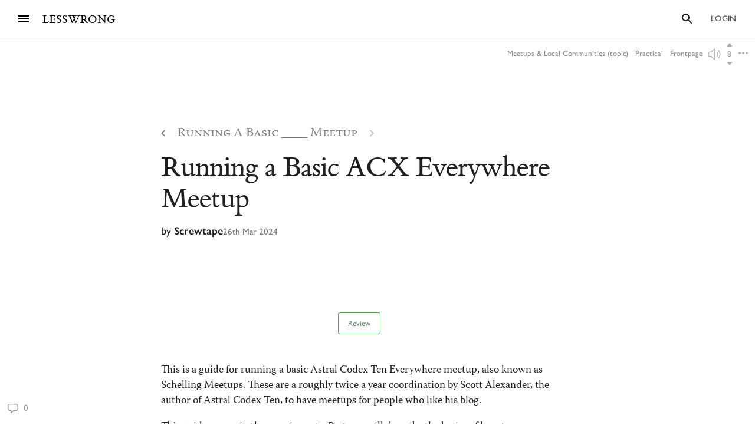

--- FILE ---
content_type: text/html; charset=utf-8
request_url: https://www.lesswrong.com/posts/LzwDpjkMqnmRrrWDa/running-a-basic-acx-everywhere-meetup
body_size: 52212
content:
<!DOCTYPE html><html><head><meta charSet="utf-8"/><meta name="viewport" content="width=device-width, initial-scale=1"/><link rel="stylesheet" href="/_next/static/chunks/62b28e563192aa4c.css" data-precedence="next"/><link rel="preload" as="script" fetchPriority="low" href="/_next/static/chunks/4348a85b8e5593c9.js"/><script src="/_next/static/chunks/0ccdcf31074d5a40.js" async=""></script><script src="/_next/static/chunks/f6b96c5614aa1318.js" async=""></script><script src="/_next/static/chunks/138539ef6842690b.js" async=""></script><script src="/_next/static/chunks/b430ca8698c8e462.js" async=""></script><script src="/_next/static/chunks/d10591204e2921a8.js" async=""></script><script src="/_next/static/chunks/turbopack-5469bdd295c77b05.js" async=""></script><script src="/_next/static/chunks/7907ebaf37d7b66e.js" async=""></script><script src="/_next/static/chunks/8e97c093530e9ef6.js" async=""></script><script src="/_next/static/chunks/88450e5ba91fb5ac.js" async=""></script><script src="/_next/static/chunks/57a3aecdf9533670.js" async=""></script><script src="/_next/static/chunks/0d2765e85da80f0c.js" async=""></script><script src="/_next/static/chunks/dbccc8d7d91d49d8.js" async=""></script><script src="/_next/static/chunks/1d44afaceb80aea6.js" async=""></script><script src="/_next/static/chunks/8927a475df5671a2.js" async=""></script><script src="/_next/static/chunks/dbe4999087f565aa.js" async=""></script><script src="/_next/static/chunks/3d287c3d8b253b8a.js" async=""></script><script src="/_next/static/chunks/93721f16fd09aeb0.js" async=""></script><script src="/_next/static/chunks/7557808a2e66a130.js" async=""></script><script src="/_next/static/chunks/544188230f9b0727.js" async=""></script><script src="/_next/static/chunks/7da19d5d7da7b8ed.js" async=""></script><script src="/_next/static/chunks/a09a61dfbf0f5224.js" async=""></script><script src="/_next/static/chunks/fb68224b686c9346.js" async=""></script><script src="/_next/static/chunks/7569fb49cb64586f.js" async=""></script><script src="/_next/static/chunks/4050781a72ee2d85.js" async=""></script><script src="/_next/static/chunks/6f20980ea55666a1.js" async=""></script><script src="/_next/static/chunks/736b04c6c262a143.js" async=""></script><script src="/_next/static/chunks/21c857705ad206b9.js" async=""></script><script src="/_next/static/chunks/045d5b61af962c0a.js" async=""></script><script src="/_next/static/chunks/90f99c9fbd6ba2ee.js" async=""></script><script src="/_next/static/chunks/a9df3802f1ed8374.js" async=""></script><script src="/_next/static/chunks/b8b77976b0f1f8ce.js" async=""></script><script src="/_next/static/chunks/afa64ad9fd2c5f49.js" async=""></script><script src="/_next/static/chunks/e3d0f0a02f0baa05.js" async=""></script><script src="/_next/static/chunks/d7c12b797adb48fb.js" async=""></script><script src="/_next/static/chunks/471311545cddfa13.js" async=""></script><script src="/_next/static/chunks/9914a9ace55c55ef.js" async=""></script><script src="/_next/static/chunks/c6c29e5d353b9d47.js" async=""></script><script src="/_next/static/chunks/dddbb7e5091de29d.js" async=""></script><script src="/_next/static/chunks/3ac2664a1cc2012e.js" async=""></script><script src="/_next/static/chunks/8ba1dd12112de24f.js" async=""></script><script src="/_next/static/chunks/01858fbec85b6bb4.js" async=""></script><script src="/_next/static/chunks/597d6320862892ab.js" async=""></script><script src="/_next/static/chunks/cca4d12e2708788e.js" async=""></script><script src="/_next/static/chunks/54144bfd6ec0e973.js" async=""></script><script src="/_next/static/chunks/3804e130f0ff0ee1.js" async=""></script><script src="/_next/static/chunks/f95bcc7b97c42a72.js" async=""></script><script src="/_next/static/chunks/460512fe04b6469e.js" async=""></script><meta http-equiv="delegate-ch" content="sec-ch-dpr https://res.cloudinary.com;"/><meta http-equiv="Accept-CH" content="DPR, Viewport-Width, Width"/><link rel="icon" href="https://res.cloudinary.com/lesswrong-2-0/image/upload/v1497915096/favicon_lncumn.ico"/><link rel="stylesheet" type="text/css" href="https://use.typekit.net/jvr1gjm.css"/><link rel="stylesheet" type="text/css" href="https://use.typekit.net/tqv5rhd.css"/><script>window.publicInstanceSettings = {"forumType":"LessWrong","title":"LessWrong","siteNameWithArticle":"LessWrong","siteUrl":"https://www.lesswrong.com","sentry":{"url":"https://1ab1949fc8d04608b43132f37bb2a1b0@sentry.io/1301611","environment":"production","release":"69f0f3c5d57b596e8249571383f8a280eff9bb23"},"debug":false,"aboutPostId":"bJ2haLkcGeLtTWaD5","faqPostId":"2rWKkWuPrgTMpLRbp","contactPostId":"ehcYkvyz7dh9L7Wt8","expectedDatabaseId":"production","tagline":"A community blog devoted to refining the art of rationality","faviconUrl":"https://res.cloudinary.com/lesswrong-2-0/image/upload/v1497915096/favicon_lncumn.ico","faviconWithBadge":"https://res.cloudinary.com/lesswrong-2-0/image/upload/v1497915096/favicon_with_badge.ico","forumSettings":{"headerTitle":"LESSWRONG","shortForumTitle":"LW","tabTitle":"LessWrong"},"analytics":{"environment":"lesswrong.com"},"cluster":{"enabled":true,"numWorkers":2},"testServer":false,"fmCrosspost":{"siteName":"the EA Forum","baseUrl":"https://forum.effectivealtruism.org/"},"allowTypeIIIPlayer":true,"hasRejectedContentSection":true,"hasCuratedPosts":true,"performanceMetricLogging":{"enabled":true,"batchSize":100},"reviewBotId":"tBchiz3RM7rPwujrJ","recombee":{"databaseId":"lightcone-infrastructure-lesswrong-prod-2","publicApiToken":"sb95OJbQ7mKLQAm1abPog2m5vCPj7XqZlVYdHGyANcjzqaHT5fX6HEgB0vCfiLav","enabled":true},"taggingName":"wikitag","taggingUrlCustomBase":"w","homepagePosts":{"feeds":[{"name":"forum-classic","label":"Recent","description":"The classic LessWrong frontpage algorithm that combines karma with time discounting, plus any tag-based weighting if applied.","showToLoggedOut":true},{"name":"recombee-hybrid","label":"Enriched","description":"An equal mix of Recent and Recommended.","showSparkleIcon":true,"defaultTab":true,"showToLoggedOut":true},{"name":"recombee-lesswrong-custom","label":"Recommended","description":"Personalized recommendations from the history of LessWrong, using a machine learning model that takes into account posts you've read and/or voted on.","showSparkleIcon":true,"showToLoggedOut":true},{"name":"ultrafeed","label":"Feed","description":"The new LessWrong feed","showLabsIcon":true,"isInfiniteScroll":true,"disabled":true},{"name":"forum-bookmarks","label":"Bookmarks","description":"A list of posts you saved because you wanted to have them findable later."},{"name":"forum-continue-reading","label":"Resume Reading","description":"Further posts in post sequences that you started reading.","disabled":true}]},"ultraFeedEnabled":true,"forum":{"numberOfDays":10,"postInterval":30,"numberOfWeeks":4,"numberOfYears":4,"maxPostsPerDay":5,"numberOfMonths":4},"type3":{"cutoffDate":"2023-07-01","explicitlyAllowedPostIds":[]},"locale":"en-US","mapbox":{"apiKey":"pk.eyJ1IjoiaGFicnlrYSIsImEiOiJjaWxvcnhidzgwOGlodHJrbmJ2bmVmdjRtIn0.inr-_5rWOOslGQxY8iDFOA"},"petrov":{"afterTime":1727400080403,"beforeTime":1727376805595,"petrovPostId":"6LJ6xcHEjKF9zWKzs","petrovServerUrl":"https://forum.effectivealtruism.org/graphql","petrovGamePostId":"KTEciTeFwL2tTujZk"},"reacts":{"addNewReactKarmaThreshold":10,"downvoteExistingReactKarmaThreshold":20,"addNameToExistingReactKarmaThreshold":5},"stripe":{"publicKey":"pk_live_51HtKAwA2QvoATZCZiy9f2nc6hA52YS1BE81cFu9FEV1IKar0Bwx6hIpxxxYHnhaxO9KM7kRYofZId3sUUI7Q0NeO00tGni3Wza"},"algolia":{"appId":"fakeAppId","searchKey":"fakeSearchKey","indexPrefix":"test_"},"llmChat":{"userIds":["McgHKH6MMYSnPwQcm","6Fx2vQtkYSZkaCvAg","MEu8MdhruX5jfGsFQ","YaNNYeR5HjKLDBefQ","hBEAsEpoNHaZfefxR","NFmcwmaFeTWfgrvBN","ZnpELPxzzD2CiigNy","Q7NW4XaWQmfPfdcFj","NXeHNNSFHGESrYkPv","QDNJ93vrjoaRBesk2","iMBN2523tmh4Yicc3","5iPRfSnjako6iM6LG","aBHfQ4C5fSM4TPyTn","n4M37rPXGyL6p8ivK","e9ToWWzhwWp5GSE7P","TCjNiBLBPyhZq5BuM","XLwKyCK7JmC292ZCC","S3ydcLKdejjkodNut","ENgxBL95Sc7MRwYty","KCExMGwS2ETzN3Ksr","XGEcH5rmq4yGvD82A","YFiFbXgjBpDKZT93g","dZMo8p7fGCgPMfdfD","Pdca6FNZBrXj9z28n","LHbu27FubhwFv8ZJt","gYxdDBQ3AZbde8HgZ","5JqkvjdNcxwN8D86a","6c2KCEXTGogBZ9KoE","haTrhurXNmNN8EiXc","cJnvyeYrotgZgfG8W"]},"logoUrl":"https://res.cloudinary.com/lesswrong-2-0/image/upload/v1498011194/LessWrong_Logo_skglnw.svg","ckEditor":{"uploadUrl":"https://39669.cke-cs.com/easyimage/upload/","webSocketUrl":"39669.cke-cs.com/ws"},"hasEvents":true,"logRocket":{"apiKey":"mtnxzn/lesswrong","sampleDensity":5},"reCaptcha":{"apiKey":"6LfFgqEUAAAAAHKdMgzGO-1BRBhHw1x6_8Ly1cXc"},"siteImage":"https://res.cloudinary.com/lesswrong-2-0/image/upload/v1654295382/new_mississippi_river_fjdmww.jpg","cloudinary":{"cloudName":"lesswrong-2-0","uploadPresetBanner":"navcjwf7","uploadPresetGridImage":"tz0mgw2s","uploadPresetSocialPreview":"nn5tppry","uploadPresetEditor":"lexical_client_upload"},"googleMaps":{"apiKey":"AIzaSyA3C48rl26gynG3qIuNuS-3Bh_Zz9jFXkY"},"adminAccount":{"_id":"AgwWRYMJRutPtkjds","email":"team@lesswrong.com","username":"LessWrong"},"annualReview":{"end":"2024-02-01T08:00:00Z","start":"2023-12-04T00:10:00Z","reviewPhaseEnd":"2024-01-15T08:00:00Z","votingPhaseEnd":"2024-02-01T08:00:00Z","nominationPhaseEnd":"2023-12-17T08:00:00Z","votingResultsPostId":"TSaJ9Zcvc3KWh3bjX","announcementPostPath":"/posts/B6CxEApaatATzown6/the-lesswrong-2022-review","showReviewOnFrontPageIfActive":true},"googleVertex":{"enabled":false},"intercomAppId":"wtb8z7sj","commentInterval":15,"googleDocImport":{"enabled":true},"moderationEmail":"team@lesswrong.com","timeDecayFactor":1.15,"googleTagManager":{"apiKey":"GTM-TRC765W"},"textReplacements":{"Less Wrong":"Down Bad","Alignment Forum":"Standards Committee","Artificial Intelligence":"Fake News"},"alternateHomePage":false,"gatherTownMessage":"Schelling social hours on Tues 1pm and Thurs 6pm PT","bookDisplaySetting":false,"gardenOpenToPublic":false,"karmaRewarderId100":"iqWr6C3oEB4yWpzn5","legacyRouteAcronym":"lw","maxRenderQueueSize":3,"recommendationsTab":{"manuallyStickiedPostIds":[]},"frontpageScoreBonus":0,"karmaRewarderId1000":"mBBmKWkmw8bgJmGiG","lightconeFundraiser":{"active":true,"postId":"eKGdCNdKjvTBG9i6y","paymentLinkId":"plink_1QPdGLBlb9vL5IMTvkJ3LZ6v","unsyncedAmount":321213,"thermometerBgUrl":"https://res.cloudinary.com/lesswrong-2-0/image/upload/f_auto,q_auto/v1765607802/fundraiserTest2_weie7h.webp","thermometerGoalAmount":1000000,"thermometerGoal2Amount":2000000},"defaultVisibilityTags":[{"tagId":"Ng8Gice9KNkncxqcj","tagName":"Rationality","filterMode":10},{"tagId":"3uE2pXvbcnS9nnZRE","tagName":"World Modeling","filterMode":10}],"enableGoodHeartProject":false,"maxDocumentsPerRequest":5000,"defaultSequenceBannerId":"sequences/vnyzzznenju0hzdv6pqb.jpg","defaultModeratorComments":[{"id":"FfMok764BCY6ScqWm","label":"Option A"},{"id":"yMHoNoYZdk5cKa3wQ","label":"Option B"}],"newUserIconKarmaThreshold":50,"dialogueMatchmakingEnabled":true,"hideUnreviewedAuthorComments":"2023-04-04T18:54:35.895Z","gatherTownUserTrackingIsBroken":true,"postModerationWarningCommentId":"sLay9Tv65zeXaQzR4","commentModerationWarningCommentId":"LbGNE5Ssnvs6MYnLu","firstCommentAcknowledgeMessageCommentId":"QgwD7PkQHFp3nfhjj"}</script><script>_embedStyles=function(name,priority,css) {
    const styleNode = document.createElement("style");
    styleNode.append(document.createTextNode(css));
    styleNode.setAttribute("data-name", name);
    styleNode.setAttribute("data-priority", priority);

    const startNode = document.getElementById('jss-insertion-start');
    const endNode = document.getElementById('jss-insertion-end');
  
    if (!startNode || !endNode) {
      throw new Error('Insertion point markers not found');
    }
  
    styleNode.setAttribute('data-priority', priority.toString());
    styleNode.setAttribute('data-name', name);
    if (!window.serverInsertedStyleNodes) {
      window.serverInsertedStyleNodes = [];
    }
    window.serverInsertedStyleNodes.push(styleNode);
  
    const styleNodes = Array.from(document.querySelectorAll('style[data-priority]'));
    let left = 0;
    let right = styleNodes.length - 1;
  
    while (left <= right) {
      const mid = Math.floor((left + right) / 2);
      const midNode = styleNodes[mid];
      const midPriority = parseInt(midNode.getAttribute('data-priority') || '0', 10);
      const midName = midNode.getAttribute('data-name') || '';
    
      if (midPriority < priority || (midPriority === priority && midName < name)) {
        left = mid + 1;
      } else if (midPriority > priority || (midPriority === priority && midName > name)) {
        right = mid - 1;
      } else {
        // Equal priority and name, insert after this node
        midNode.insertAdjacentElement('afterend', styleNode);
        return;
      }
    }
  
    // If we didn't find an exact match, insert at the position determined by 'left'
    if (left === styleNodes.length) {
      // Insert before the end marker
      endNode.insertAdjacentElement('beforebegin', styleNode);
    } else if (left === 0) {
      // Insert after the start marker
      startNode.insertAdjacentElement('afterend', styleNode);
    } else {
      // Insert before the node at the 'left' index
      styleNodes[left].insertAdjacentElement('beforebegin', styleNode);
    }
  }</script><script>(function(){
    if (window.__lwSsrGql) return;

    const subscribersByKey = new Map();
    function ensureInjectedStore() {
      return (window.__LW_SSR_GQL__ ??= {});
    }
    function ensureStoreMap() {
      return (window.__LW_SSR_GQL_STORE_MAP__ ??= new Map());
    }
    function notify(key) {
      const subs = subscribersByKey.get(key);
      if (!subs) return;
      for (const fn of Array.from(subs)) {
        fn();
      }
    }

    window.__lwSsrGql = {
      get(key) {
        const store = window.__LW_SSR_GQL__;
        return store ? store[key] : undefined;
      },
      subscribe(key, cb) {
        let subs = subscribersByKey.get(key);
        if (!subs) {
          subs = new Set();
          subscribersByKey.set(key, subs);
        }
        subs.add(cb);
        return function unsubscribe() {
          subs.delete(cb);
          if (subs.size === 0) subscribersByKey.delete(key);
        };
      },
      inject(key, payload, storeDelta) {
        // Apply dedupe-store changes first.
        if (storeDelta && typeof storeDelta === "object") {
          const m = ensureStoreMap();
          for (const k in storeDelta) {
            m.set(k, storeDelta[k]);
          }
        }
        ensureInjectedStore()[key] = payload;
        notify(key);
      },
    };
  })();</script><script id="jss-insertion-start"></script><script id="jss-insertion-end"></script><script src="/_next/static/chunks/a6dad97d9634a72d.js" noModule=""></script></head><body class="whiteBackground"><div hidden=""><!--$?--><template id="B:0"></template><!--/$--></div><script>
(function _addThemeClass() {
  let themeName="default";
  try {
    const getCookie = (name) => {
      const cookie = document.cookie.split(';').filter(c=>c.trim().startsWith(name+"="))[0];
      console.log(cookie);
      if (cookie) {
        return decodeURIComponent(cookie.split("=")[1]);
      }
    }
    const themeOptions = getCookie("theme")
    themeName = themeOptions ? JSON.parse(themeOptions).name : "default";
  } catch {
  }
  document.body.classList.add("theme-"+themeName);
})()</script><!--$?--><template id="B:2"></template><!--/$--><!--$?--><template id="B:1"></template><!--/$--><div style="opacity:0.001;position:absolute;top:0;left:0">x</div><script>requestAnimationFrame(function(){$RT=performance.now()});</script><script src="/_next/static/chunks/4348a85b8e5593c9.js" id="_R_" async=""></script><script>(self.__next_f=self.__next_f||[]).push([0])</script><meta name="sentry-trace" content="3091db545e666f4a1b1ef4ebcb6a511c-7951c71b7d8c7d2b"/><meta name="baggage" content="sentry-environment=production,sentry-release=ab75f26fe843c7aed951f107d549dbf376fa8773,sentry-public_key=1ab1949fc8d04608b43132f37bb2a1b0,sentry-trace_id=3091db545e666f4a1b1ef4ebcb6a511c,sentry-org_id=195791,sentry-sample_rand=0.9315685140573494"/><script src="/_next/static/chunks/a6dad97d9634a72d.js" noModule=""></script><script>window.__lwSsrGql.inject("query getCurrentUser {\n  currentUser {\n    ...UsersCurrent\n  }\n}\n\nfragment UsersCurrent on User {\n  ...UsersMinimumInfo\n  oldSlugs\n  groups\n  jobTitle\n  organization\n  careerStage\n  profileTagIds\n  organizerOfGroupIds\n  moderationStyle\n  moderationGuidelines {\n    ...RevisionDisplay\n  }\n  bannedUserIds\n  location\n  googleLocation\n  mapLocation\n  mapLocationSet\n  mapMarkerText\n  mongoLocation\n  shortformFeedId\n  sortDraftsBy\n  email\n  emails\n  banned\n  paymentEmail\n  paymentInfo\n  postingDisabled\n  allCommentingDisabled\n  commentingOnOtherUsersDisabled\n  conversationsDisabled\n  usernameUnset\n  taggingDashboardCollapsed\n  beta\n  acceptedTos\n  pageUrl\n  isReviewed\n  nullifyVotes\n  hideIntercom\n  hideNavigationSidebar\n  hideCommunitySection\n  hasContinueReading\n  expandedFrontpageSections {\n    community\n    recommendations\n    quickTakes\n    quickTakesCommunity\n    popularComments\n  }\n  hidePostsRecommendations\n  currentFrontpageFilter\n  frontpageSelectedTab\n  frontpageFilterSettings\n  hideFrontpageFilterSettingsDesktop\n  allPostsTimeframe\n  allPostsSorting\n  allPostsFilter\n  allPostsShowLowKarma\n  allPostsIncludeEvents\n  allPostsHideCommunity\n  allPostsOpenSettings\n  draftsListSorting\n  draftsListShowArchived\n  draftsListShowShared\n  lastNotificationsCheck\n  bannedUserIds\n  bannedPersonalUserIds\n  moderationStyle\n  noKibitz\n  showHideKarmaOption\n  markDownPostEditor\n  hideElicitPredictions\n  hideAFNonMemberInitialWarning\n  commentSorting\n  location\n  googleLocation\n  mongoLocation\n  mapLocation\n  mapLocationSet\n  mapMarkerText\n  htmlMapMarkerText\n  nearbyEventsNotifications\n  nearbyEventsNotificationsLocation\n  nearbyEventsNotificationsRadius\n  nearbyPeopleNotificationThreshold\n  hideFrontpageMap\n  emailSubscribedToCurated\n  subscribedToDigest\n  subscribedToNewsletter\n  unsubscribeFromAll\n  whenConfirmationEmailSent\n  hideSubscribePoke\n  hideMeetupsPoke\n  hideHomeRHS\n  noCollapseCommentsFrontpage\n  noCollapseCommentsPosts\n  noSingleLineComments\n  showCommunityInRecentDiscussion\n  karmaChangeNotifierSettings\n  karmaChangeLastOpened\n  shortformFeedId\n  viewUnreviewedComments\n  recommendationSettings\n  theme\n  hasAnyBookmarks\n  hiddenPostsMetadata {\n    postId\n  }\n  auto_subscribe_to_my_posts\n  auto_subscribe_to_my_comments\n  autoSubscribeAsOrganizer\n  noExpandUnreadCommentsReview\n  hideFrontpageBookAd\n  abTestKey\n  abTestOverrides\n  sortDraftsBy\n  reactPaletteStyle\n  petrovPressedButtonDate\n  petrovLaunchCodeDate\n  petrovOptOut\n  lastUsedTimezone\n  acknowledgedNewUserGuidelines\n  notificationSubforumUnread\n  notificationRepliesToMyComments\n  subforumPreferredLayout\n  hideJobAdUntil\n  criticismTipsDismissed\n  allowDatadogSessionReplay\n  hideFrontpageBook2020Ad\n  showDialoguesList\n  showMyDialogues\n  showMatches\n  showRecommendedPartners\n  hideActiveDialogueUsers\n  hideSunshineSidebar\n  optedOutOfSurveys\n  postGlossariesPinned\n  generateJargonForDrafts\n  generateJargonForPublishedPosts\n}\n\nfragment UsersMinimumInfo on User {\n  _id\n  slug\n  createdAt\n  username\n  displayName\n  profileImageId\n  karma\n  afKarma\n  deleted\n  isAdmin\n  htmlBio\n  jobTitle\n  organization\n  postCount\n  commentCount\n  sequenceCount\n  afPostCount\n  afCommentCount\n  spamRiskScore\n  tagRevisionCount\n  reviewedByUserId\n}\n\nfragment RevisionDisplay on Revision {\n  _id\n  version\n  html\n  wordCount\n  htmlHighlight\n  plaintextDescription\n}\n::\n{}",{"data":{"currentUser":null}},undefined)</script><script>_embedStyles("Layout",0,".Layout-navSidebar{grid-area:navSidebar}.Layout-languageModelLauncher{top:-57px;right:-334px;position:absolute}@media (max-width:1919.95px){.Layout-languageModelLauncher{display:none}}.Layout-topLevelContainer{width:100%;display:flex;min-height:100vh;flex-direction:row}.Layout-pageContent{display:flex;flex-grow:1;min-width:0;flex-shrink:1;flex-direction:column}.Layout-llmChatColumn{flex-grow:0;flex-shrink:0}html{color:#000;font-size:13px;box-sizing:border-box;-webkit-font-smoothing:antialiased;-moz-osx-font-smoothing:grayscale;--ck-z-modal:10000000002!important;--ck-z-panel:10000000002!important}*,::after,::before{box-sizing:inherit}body{margin:0}@media print{body{background:#fff}}h1,h1 *,h2,h2 *,h3,h3 *,h4,h4 *{font-weight:500}input,input:focus,textarea,textarea:focus{color:#000;border:0;outline:0}button{border:0;cursor:pointer;box-shadow:none}figure{margin:1em 0}.message.error{color:#e04e4b}.ais-InstantSearch__root{font-family:inherit!important}.noscript-warning{padding:20px;font-size:17px}a,a:active,a:hover{text-decoration:none}a{color:inherit;cursor:pointer}a:active,a:hover{opacity:.5}.grecaptcha-badge,figure:after{visibility:hidden}.reCaptcha-text{color:rgba(0,0,0,.5);font-size:11px;font-family:sans-serif}.thoughtSaverFrame{width:100%;border:0;height:500px;border-radius:5px}.ck-mentions-balloon{--ck-color-text:rgba(0,0,0,1);--ck-color-panel-border:#c4c4c4;--ck-color-list-background:#fff;--ck-color-panel-background:#fff;--ck-color-list-button-on-background:#198cf0;--ck-color-list-button-hover-background:#e6e6e6;--ck-color-list-button-on-background-focus:#0e7fe1}.ck-comment-marker{border-top:none!important;border-bottom:none!important}.ck-powered-by,.ck-powered-by-balloon{display:none!important}.comments-node-even{background-color:#f2f2f2}.comments-node-odd{background-color:#fcfcfc}.comments-node-root{background:#fff;margin-bottom:17px;backdrop-filter:none}@media screen and (max-width:715px){.comments-node-root{margin-bottom:10px}}@media screen and (max-width:400px){.comments-node-root{padding-top:5px;margin-bottom:8px}.comments-node .comments-node{margin-left:5px;margin-bottom:5px}}.comments-edit-form{position:relative}.comments-edit-form .form-submit{text-align:right;margin-right:10px}.comments-load-more{margin-left:10px}.comments-node-its-getting-nested-here{margin-left:7px!important;margin-bottom:7px!important}.comments-node-so-take-off-all-your-margins{margin-left:6px!important;margin-bottom:6px!important}.comments-node-im-getting-so-nested,.comments-node-im-gonna-drop-my-margins{margin-left:5px!important;margin-bottom:5px!important}.comments-node-what-are-you-even-arguing-about{margin-left:4px!important;margin-bottom:4px!important}.comments-node-are-you-sure-this-is-a-good-idea{margin-left:3px!important;margin-bottom:3px!important}.comments-node-seriously-what-the-fuck{transform:rotate(.5deg);margin-left:2px!important;margin-bottom:2px!important}.comments-node-are-you-curi-and-lumifer-specifically{transform:rotate(1deg);margin-left:1px!important;margin-bottom:1px!important}.comments-node-cuz-i-guess-that-makes-sense-but-like-really-tho{transform:rotate(-1deg);margin-left:1px!important;margin-bottom:1px!important}.recent-comments-node.loading{padding:35px;min-height:80px;background-color:#f2f2f2}.editor blockquote div,.editor blockquote span,.recent-comments-node .comments-node{margin:0}.recent-comments-node.comments-node-root{position:inherit;margin-bottom:.8em;background-color:none}.dialogue-message-input-wrapper{display:flex;margin-top:12px;flex-direction:column}.dialogue-message-input{order:2;border:2px solid!important;margin:12px 0;padding:26px 16px 40px;position:relative;border-radius:3px}.dialogue-message-input[user-order=\"1\"] .dialogue-message-input-header{color:#1192e8!important}.dialogue-message-input[user-order=\"2\"] .dialogue-message-input-header{color:#198038!important}.dialogue-message-input[user-order=\"3\"] .dialogue-message-input-header{color:#b28600!important}.dialogue-message-input[user-order=\"4\"] .dialogue-message-input-header{color:#9f1853!important}.dialogue-message-input[user-order=\"5\"] .dialogue-message-input-header{color:#a56eff!important}.dialogue-message-input[user-order=\"6\"] .dialogue-message-input-header{color:#6c7bff!important}.dialogue-message-input-header{top:-14px;padding:4px;position:absolute;background-color:#fff}.dialogue-message-input button{right:16px;bottom:12px;display:block;padding:0;position:absolute;min-height:unset;margin-left:auto;margin-right:-8px;margin-bottom:-4px}.dialogue-message{padding:22px 8px 8px 0;position:relative;margin-top:6px}.dialogue-message[user-order=\"1\"] .dialogue-message-header{color:#1192e8!important}.dialogue-message[user-order=\"2\"] .dialogue-message-header{color:#198038!important}.dialogue-message[user-order=\"3\"] .dialogue-message-header{color:#b28600!important}.dialogue-message[user-order=\"4\"] .dialogue-message-header{color:#9f1853!important}.dialogue-message[user-order=\"5\"] .dialogue-message-header{color:#a56eff!important}.dialogue-message[user-order=\"6\"] .dialogue-message-header{color:#6c7bff!important}.dialogue-message p,.dialogue-message-input p{margin-bottom:0!important}.dialogue-message-header{top:0;position:absolute}.dialogue-message-header b{font-weight:600}body.t3a-sticky-player-visible .StickyDigestAd-root{bottom:78px}.t3a-heading-play-button{display:none}@media screen and (min-width:850px){.t3a-heading-play-button{top:0;left:0;color:#fff;width:1.5rem;border:0;cursor:pointer;height:1.5rem;display:block;outline:0;z-index:10;position:absolute;transform:translate(0,0);margin-left:-34px;margin-right:10px;border-radius:9999px;background-color:#ddd}.t3a-heading-play-button:hover{background-color:#bdbdbd}.t3a-heading-play-button:focus{outline:0}.t3a-heading-play-icon{display:flex;align-items:center;margin-right:-1px;justify-content:center}h1 .t3a-heading-play-button{margin-top:10px}h2 .t3a-heading-play-button{margin-top:7px}h3 .t3a-heading-play-button{margin-top:3px}}.editor{min-height:220px;border-radius:2px;margin-bottom:2em}figure:after{clear:both;height:0;content:Foo}.draft-image,figure:after{display:block}.draft-image.center{margin-left:auto;margin-right:auto}.draft-image.right{float:right}.form-component-CommentEditor,.form-component-EditorFormComponent{position:static!important}.dividerBlock{width:100%;border:0;height:100%;margin:32px 0;display:flex;text-align:center;align-items:center;justify-content:center}.dividerBlock::after{color:rgba(0,0,0,.26);content:•••;font-size:1rem;margin-left:12px;letter-spacing:12px}.form-input{margin:16px 0;position:relative}.form-component-EditTitle{margin:0;flex-grow:1}.form-cancel{margin-left:25px}.form-component-MuiInput{margin-bottom:0}.form-component-AlignmentCheckbox{position:relative}@media screen and (max-width:715px){.primary-form-submit-button{float:left}}h3,style~p{margin-top:0}.ais-Breadcrumb-list,.ais-CurrentRefinements-list,.ais-HierarchicalMenu-list,.ais-Hits-list,.ais-InfiniteHits-list,.ais-InfiniteResults-list,.ais-Menu-list,.ais-NumericMenu-list,.ais-Pagination-list,.ais-RatingMenu-list,.ais-RefinementList-list,.ais-Results-list,.ais-ToggleRefinement-list{margin:0;padding:0;list-style:none}.ais-ClearRefinements-button,.ais-CurrentRefinements-delete,.ais-CurrentRefinements-reset,.ais-HierarchicalMenu-showMore,.ais-InfiniteHits-loadMore,.ais-InfiniteResults-loadMore,.ais-Menu-showMore,.ais-RangeInput-submit,.ais-RefinementList-showMore,.ais-SearchBox-reset,.ais-SearchBox-submit{font:inherit;color:inherit;border:0;cursor:pointer;padding:0;overflow:visible;background:0 0;line-height:normal;user-select:none;-ms-user-select:none;-moz-user-select:none;-webkit-user-select:none}.ais-ClearRefinements-button::-moz-focus-inner,.ais-CurrentRefinements-delete::-moz-focus-inner,.ais-CurrentRefinements-reset::-moz-focus-inner,.ais-HierarchicalMenu-showMore::-moz-focus-inner,.ais-InfiniteHits-loadMore::-moz-focus-inner,.ais-InfiniteResults-loadMore::-moz-focus-inner,.ais-Menu-showMore::-moz-focus-inner,.ais-RangeInput-submit::-moz-focus-inner,.ais-RefinementList-showMore::-moz-focus-inner,.ais-SearchBox-reset::-moz-focus-inner,.ais-SearchBox-submit::-moz-focus-inner{border:0;padding:0}.ais-ClearRefinements-button[disabled],.ais-CurrentRefinements-delete[disabled],.ais-CurrentRefinements-reset[disabled],.ais-HierarchicalMenu-showMore[disabled],.ais-InfiniteHits-loadMore[disabled],.ais-InfiniteResults-loadMore[disabled],.ais-Menu-showMore[disabled],.ais-RangeInput-submit[disabled],.ais-RefinementList-showMore[disabled],.ais-SearchBox-reset[disabled],.ais-SearchBox-submit[disabled]{cursor:default}.ais-Breadcrumb-item,.ais-Breadcrumb-list,.ais-Pagination-list,.ais-PoweredBy,.ais-RangeInput-form,.ais-RatingMenu-link{display:flex;align-items:center;-ms-flex-align:center;-webkit-box-align:center}.ais-HierarchicalMenu-list .ais-HierarchicalMenu-list{margin-left:1em}.ais-PoweredBy-logo{width:70px;height:auto;display:block}.ais-RatingMenu-starIcon{width:20px;height:20px;display:block}.ais-SearchBox-input::-ms-clear,.ais-SearchBox-input::-ms-reveal{width:0;height:0;display:none}.ais-SearchBox-input::-webkit-search-cancel-button,.ais-SearchBox-input::-webkit-search-decoration,.ais-SearchBox-input::-webkit-search-results-button,.ais-SearchBox-input::-webkit-search-results-decoration{display:none}.ais-RangeSlider .rheostat{overflow:visible;margin-top:40px;margin-bottom:40px}.ais-RangeSlider .rheostat-background{top:0;width:100%;border:1px solid #aaa;height:6px;position:relative;background-color:#fff}.ais-RangeSlider .rheostat-handle{top:-7px;margin-left:-12px}.ais-RangeSlider .rheostat-progress{top:1px;height:4px;position:absolute;background-color:#303030}.rheostat-handle{width:20px;border:1px solid #303030;cursor:grab;height:20px;z-index:1;position:relative;border-radius:50%;background-color:#fff}.rheostat-marker{width:1px;height:5px;position:absolute;margin-left:-1px;background-color:#aaa}.rheostat-marker--large{height:9px}.rheostat-value{padding-top:15px}.rheostat-tooltip,.rheostat-value{position:absolute;transform:translateX(-50%);text-align:center;margin-left:50%;-webkit-transform:translateX(-50%)}.rheostat-tooltip{top:-22px}p{margin-top:1em;margin-bottom:1em}p:first-child{margin-top:0}p:last-child{margin-bottom:0}.mapboxgl-popup{z-index:6;will-change:auto!important}@font-face{font-family:GreekFallback;src:local(\"Arial\");unicode-range:U+0370-03FF,U+1F00-1FFF}@font-face{font-family:ETBookRoman;src:url(https://res.cloudinary.com/lesswrong-2-0/raw/upload/v1723063815/et-book-roman-line-figures_tvofzs.woff)format(\"woff\")}.ck-table-properties-form__alignment-row{display:none!important}.Layout-searchResultsArea{top:0;width:100%;z-index:1100;position:absolute}@media (max-width:959.95px){.Layout-hideHomepageMapOnMobile{display:none}}");_embedStyles("Header",0,".Header-appBar,.Header-appBar.Header-blackBackgroundAppBar{box-shadow:0 1px 1px rgba(0,0,0,.05),0 1px 1px rgba(0,0,0,.05)}.Header-appBar{color:#000;width:100%;display:flex;z-index:1100;position:static;box-sizing:border-box;flex-shrink:0;flex-direction:column;backdrop-filter:blur(4px);background-color:rgba(255,255,255,.65)}.Header-appBar.Header-blackBackgroundAppBar{background:rgba(255,255,255,.65)}.Header-appBarDarkBackground{box-shadow:none;--header-text-color:#fff;--header-contrast-color:#000}.Header-appBarDarkBackground,.Header-appBarDarkBackground .Header-titleLink,.Header-appBarDarkBackground .HeaderSubtitle-subtitle,.Header-appBarDarkBackground .KarmaChangeNotifier-gainedPoints,.Header-appBarDarkBackground .KarmaChangeNotifier-starIcon,.Header-appBarDarkBackground .MessagesMenuButton-buttonClosed,.Header-appBarDarkBackground .NotificationsMenuButton-badge,.Header-appBarDarkBackground .NotificationsMenuButton-buttonClosed,.Header-appBarDarkBackground .SearchBar-searchIcon,.Header-appBarDarkBackground .UsersMenu-arrowIcon,.Header-appBarDarkBackground .ais-SearchBox-input{color:var(--header-text-color)}.Header-appBarDarkBackground .ais-SearchBox-input::placeholder{color:var(--header-text-color)}.Header-appBarDarkBackground .EAButton-variantContained{color:var(--header-contrast-color);background-color:var(--header-text-color)}.Header-appBarDarkBackground .EAButton-greyContained{color:var(--header-text-color);background-color:color-mix(in oklab,var(--header-text-color) 15%,var(--header-contrast-color))}.Header-appBarDarkBackground .EAButton-greyContained:hover{background-color:color-mix(in oklab,var(--header-text-color) 10%,transparent)!important}.Header-appBarDarkBackground .EAButton-variantContained:hover{background-color:color-mix(in oklab,var(--header-text-color) 90%,var(--header-contrast-color))}.Header-root{height:var(--header-height)}@media print{.Header-root{display:none}}.Header-titleSubtitleContainer{display:flex;align-items:center}.Header-titleFundraiserContainer{display:flex;align-items:center;flex-direction:row}.Header-title{top:3px;flex:1;color:rgba(0,0,0,.54);position:relative;padding-right:8px}.Header-titleLink{color:#000;height:19px;display:flex;font-size:19px;align-items:center}.Header-titleLink:active,.Header-titleLink:hover{opacity:.7;text-decoration:none}.Header-menuButton{margin-left:-8px;margin-right:8px}.Header-icon{width:24px;height:24px}.Header-siteLogo{margin-left:-7px;margin-right:6px}@media (max-width:959.95px){.Header-siteLogo{margin-left:-12px;margin-right:3px}}@media (min-width:1424px){.Header-hideLgUp{display:none!important}}@media (max-width:1423.95px){.Header-hideMdDown{display:none!important}}@media (max-width:959.95px){.Header-hideSmDown{display:none!important}}@media (max-width:599.95px){.Header-hideXsDown{display:none!important}}@media (min-width:960px){.Header-hideMdUp{display:none!important}}.Header-rightHeaderItems{display:flex;margin-left:auto;margin-right:-8px}.Header-searchSSRStandin{min-width:48px}.Header-headroom .headroom{top:unset;left:0;right:0;z-index:1300}.Header-headroom .headroom--unfixed{position:relative;transform:translateY(0)}.Header-headroom .headroom--scrolled{transition:transform 200ms ease-in-out}.Header-headroom .headroom--unpinned{position:fixed;transform:translateY(-100%)}.Header-headroom .headroom--pinned{position:fixed;transform:translateY(0)}.Header-headroomPinnedOpen .headroom--unpinned{transform:none!important}.Header-headroomPinnedOpen .headroom--unfixed{position:fixed!important}@media (min-width:1280px){.Header-reserveSpaceForLlmChatSidebar .headroom{width:calc(100% - 500px)}}.Header-headerHeight{--header-height:64px}@media (max-width:599.95px){.Header-headerHeight{--header-height:56px}}.Header-headerHeightWithBanner{--header-height:98px}@media (max-width:599.95px){.Header-headerHeightWithBanner{--header-height:88px}}");_embedStyles("PageBackgroundWrapper",0,".PageBackgroundWrapper-wrapper{position:relative}.PageBackgroundWrapper-fullscreen{height:max(100vh,600px);display:flex;flex-direction:column}");_embedStyles("MuiToolbar",-10,".MuiToolbar-root{display:flex;position:relative;align-items:center}.MuiToolbar-gutters{padding-left:16px;padding-right:16px}@media (min-width:600px){.MuiToolbar-gutters{padding-left:24px;padding-right:24px}}.MuiToolbar-regular{min-height:56px}@media (min-width:0px) and (orientation:landscape){.MuiToolbar-regular{min-height:48px}}@media (min-width:600px){.MuiToolbar-regular{min-height:64px}}.MuiToolbar-dense{min-height:48px}");_embedStyles("MuiIconButton",-10,".MuiIconButton-root{flex:0 0 auto;color:rgba(0,0,0,.54);padding:12px;overflow:visible;font-size:1.5rem;text-align:center;transition:background-color 150ms cubic-bezier(.4,0,.2,1) 0ms;border-radius:50%}.MuiIconButton-root:hover{background-color:rgba(0,0,0,.08)}.MuiIconButton-root.MuiIconButton-disabled{color:rgba(0,0,0,.26)}@media (hover:none){.MuiIconButton-root:hover{background-color:transparent}}.MuiIconButton-root:hover.MuiIconButton-disabled{background-color:transparent}.MuiIconButton-colorInherit{color:inherit}.MuiIconButton-colorPrimary,.MuiIconButton-colorSecondary{color:#5f9b65}.MuiIconButton-colorPrimary:hover{background-color:rgba(95,155,101,.08)}@media (hover:none){.MuiIconButton-colorPrimary:hover{background-color:transparent}}.MuiIconButton-colorSecondary:hover{background-color:rgba(95,155,101,.08)}@media (hover:none){.MuiIconButton-colorSecondary:hover{background-color:transparent}}.MuiIconButton-label{width:100%;display:flex;align-items:inherit;justify-content:inherit}");_embedStyles("MuiButtonBase",-11,".MuiButtonBase-root{color:inherit;border:0;cursor:pointer;margin:0;display:inline-flex;outline:0;padding:0;position:relative;align-items:center;user-select:none;border-radius:0;vertical-align:middle;-moz-appearance:none;justify-content:center;text-decoration:none;background-color:transparent;-webkit-appearance:none;-webkit-tap-highlight-color:transparent}.MuiButtonBase-root::-moz-focus-inner{border-style:none}.MuiButtonBase-root.MuiButtonBase-disabled{cursor:default;pointer-events:none}");_embedStyles("ForumIcon",-2,".ForumIcon-root{width:var(--icon-size, 1em);height:var(--icon-size, 1em);display:inline-block;font-size:var(--icon-size, 24px);flex-shrink:0;user-select:none}.ForumIcon-linkRotation{transform:rotate(-45deg)}.ForumIcon-linkRotation.MuiListItemIcon-root{margin-right:12px}");_embedStyles("MuiSvgIcon",-10,".MuiSvgIcon-root{fill:currentColor;width:1em;height:1em;display:inline-block;font-size:24px;transition:fill 200ms cubic-bezier(.4,0,.2,1) 0ms;flex-shrink:0;user-select:none}");_embedStyles("MuiTouchRipple",-10,"@keyframes mui-ripple-enter{0%{opacity:.1;transform:scale(0)}to{opacity:.3;transform:scale(1)}}@keyframes mui-ripple-exit{0%{opacity:1}to{opacity:0}}@keyframes mui-ripple-pulsate{0%,to{transform:scale(1)}50%{transform:scale(.92)}}.MuiTouchRipple-root{top:0;left:0;width:100%;height:100%;display:block;z-index:0;overflow:hidden;position:absolute;border-radius:inherit;pointer-events:none!important}.MuiTouchRipple-ripple{top:0;left:0;width:50px;height:50px;opacity:0;position:absolute}.MuiTouchRipple-rippleVisible{opacity:.3;animation:mui-ripple-enter 550ms cubic-bezier(.4,0,.2,1);transform:scale(1)}.MuiTouchRipple-ripplePulsate{animation-duration:200ms}.MuiTouchRipple-child{width:100%;height:100%;display:block;opacity:1;border-radius:50%;background-color:currentColor}.MuiTouchRipple-childLeaving{opacity:0;animation:mui-ripple-exit 550ms cubic-bezier(.4,0,.2,1)}.MuiTouchRipple-childPulsate{top:0;left:0;position:absolute;animation:mui-ripple-pulsate 2500ms cubic-bezier(.4,0,.2,1) 200ms infinite}");_embedStyles("Typography",-2,".Typography-root{margin:0;display:block}.Typography-display1,.Typography-display2,.Typography-display3,.Typography-display4{color:#424242;font-family:GreekFallback,Calibri,gill-sans-nova,\"Gill Sans\",\"Gill Sans MT\",Myriad Pro,Myriad,\"Liberation Sans\",\"Nimbus Sans L\",Tahoma,Geneva,\"Helvetica Neue\",Helvetica,Arial,sans-serif}.Typography-display4{font-size:7rem;font-weight:300;line-height:1.14286em;margin-left:-.04em;letter-spacing:-.04em}.Typography-display1,.Typography-display2,.Typography-display3{font-weight:400}.Typography-display3{font-size:39px;margin-top:1.2em;line-height:1.30357em;margin-left:-.02em;letter-spacing:-.02em}.Typography-display1,.Typography-display2{margin-top:1em}.Typography-display2{font-size:36.4px;line-height:1.13333em;margin-left:-.02em}.Typography-display1{font-size:26px;line-height:1.20588em}.Typography-headline{color:rgba(0,0,0,.87);font-size:1.5rem;font-family:warnock-pro,Palatino,\"Palatino Linotype\",\"Palatino LT STD\",\"Book Antiqua\",Georgia,serif;font-weight:400;line-height:1.35417em}.Typography-title{color:rgba(0,0,0,.87);font-size:18px;font-family:ETBookRoman,warnock-pro,Palatino,\"Palatino Linotype\",\"Palatino LT STD\",\"Book Antiqua\",Georgia,serif;font-weight:500;line-height:1.16667em;margin-bottom:3px}.Typography-subheading{color:#757575;font-size:15px;font-family:warnock-pro,Palatino,\"Palatino Linotype\",\"Palatino LT STD\",\"Book Antiqua\",Georgia,serif;font-weight:400;line-height:1.5em}.Typography-body1,.Typography-body2{color:rgba(0,0,0,.87);font-size:15.08px;font-family:GreekFallback,Calibri,gill-sans-nova,\"Gill Sans\",\"Gill Sans MT\",Myriad Pro,Myriad,\"Liberation Sans\",\"Nimbus Sans L\",Tahoma,Geneva,\"Helvetica Neue\",Helvetica,Arial,sans-serif;font-weight:400;line-height:19.8px}.Typography-body1{font-size:18.2px;line-height:26px}.Typography-gutterBottom{margin-bottom:.35em}");_embedStyles("HeaderSubtitle",0,".HeaderSubtitle-subtitle{color:rgba(0,0,0,.87);border-left:1px solid #bdbdbd;margin-left:1em;padding-left:1em;text-transform:uppercase}");_embedStyles("HeaderEventSubtitle",0,".HeaderEventSubtitle-root{margin-left:1em;background-clip:text!important;-webkit-background-clip:text!important;-webkit-text-fill-color:transparent}.HeaderEventSubtitle-root:hover{opacity:.8}");_embedStyles("SearchBar",0,".SearchBar-root{display:flex;align-items:center}.SearchBar-rootChild{height:fit-content}.SearchBar-searchInputArea{height:48px;display:block;position:relative;min-width:48px}.SearchBar-searchInputArea .ais-SearchBox{width:100%;height:46px;display:inline-block;position:relative;font-size:14px;max-width:300px;box-sizing:border-box;white-space:nowrap}.SearchBar-searchInputArea .ais-SearchBox-form{height:100%}.SearchBar-searchInputArea .ais-SearchBox-submit{display:none}.SearchBar-searchInputArea .ais-SearchBox-input{width:100%;cursor:text;height:100%;display:none;font-size:inherit;box-shadow:none;border-style:none;padding-left:48px;border-radius:5px;padding-right:0;vertical-align:bottom;background-color:transparent;-webkit-appearance:none}.SearchBar-searchInputArea.open .ais-SearchBox-input{display:inline-block}.SearchBar-searchInputArea.open .SearchBar-searchIconButton{position:fixed}.SearchBar-searchIcon{--icon-size:24px}.SearchBar-searchIconButton{color:rgba(0,0,0,.87)}.SearchBar-closeSearchIcon{font-size:14px}.SearchBar-searchBarClose{top:15px;right:5px;cursor:pointer;display:inline-block;position:absolute}");_embedStyles("UsersAccountMenu",0,".UsersAccountMenu-root{margin-top:5px}.UsersAccountMenu-userButton{color:rgba(0,0,0,.87);opacity:.8;font-size:14px;font-weight:400}.UsersAccountMenu-login{margin-left:12px;margin-right:8px}.UsersAccountMenu-signUp{display:inline-block;margin-right:8px}@media (max-width:540px){.UsersAccountMenu-signUp{display:none}}");_embedStyles("MuiButton",-10,".MuiButton-root{color:rgba(0,0,0,.87);padding:8px 16px;font-size:.875rem;min-width:64px;box-sizing:border-box;min-height:36px;transition:background-color 250ms cubic-bezier(.4,0,.2,1) 0ms,box-shadow 250ms cubic-bezier(.4,0,.2,1) 0ms,border 250ms cubic-bezier(.4,0,.2,1) 0ms;font-family:GreekFallback,Calibri,gill-sans-nova,\"Gill Sans\",\"Gill Sans MT\",Myriad Pro,Myriad,\"Liberation Sans\",\"Nimbus Sans L\",Tahoma,Geneva,\"Helvetica Neue\",Helvetica,Arial,sans-serif;font-weight:500;line-height:1.4em;border-radius:4px;text-transform:uppercase}.MuiButton-root:hover{text-decoration:none;background-color:rgba(0,0,0,.08)}.MuiButton-root.MuiButton-disabled{color:rgba(0,0,0,.26)}@media (hover:none){.MuiButton-root:hover{background-color:transparent}}.MuiButton-root:hover.MuiButton-disabled{background-color:transparent}.MuiButton-label{width:100%;display:inherit;align-items:inherit;justify-content:inherit}.MuiButton-textPrimary,.MuiButton-textSecondary{color:#5f9b65}.MuiButton-textPrimary:hover{background-color:rgba(95,155,101,.08)}@media (hover:none){.MuiButton-textPrimary:hover{background-color:transparent}}.MuiButton-textSecondary:hover{background-color:rgba(95,155,101,.08)}@media (hover:none){.MuiButton-textSecondary:hover{background-color:transparent}}.MuiButton-outlined{border:1px solid rgba(0,0,0,.23)}.MuiButton-outlinedPrimary,.MuiButton-outlinedSecondary{border:1px solid rgba(95,155,101,.5)}.MuiButton-outlinedPrimary:hover{border:1px solid #5f9b65}.MuiButton-outlinedPrimary.MuiButton-disabled{border:1px solid rgba(0,0,0,.26)}.MuiButton-outlinedSecondary:hover{border:1px solid #5f9b65}.MuiButton-outlinedSecondary.MuiButton-disabled{border:1px solid rgba(0,0,0,.26)}.MuiButton-contained{color:rgba(0,0,0,.87);box-shadow:0 1px 5px 0 rgba(0,0,0,.2),0 2px 2px 0 rgba(0,0,0,.14),0 3px 1px -2px rgba(0,0,0,.12);background-color:#e0e0e0}.MuiButton-contained.MuiButton-focusVisible{box-shadow:0 3px 5px -1px rgba(0,0,0,.2),0 6px 10px 0 rgba(0,0,0,.14),0 1px 18px 0 rgba(0,0,0,.12)}.MuiButton-contained:active{box-shadow:0 5px 5px -3px rgba(0,0,0,.2),0 8px 10px 1px rgba(0,0,0,.14),0 3px 14px 2px rgba(0,0,0,.12)}.MuiButton-contained.MuiButton-disabled{color:rgba(0,0,0,.26);box-shadow:none;background-color:rgba(0,0,0,.12)}.MuiButton-contained:hover{background-color:#d5d5d5}@media (hover:none){.MuiButton-contained:hover{background-color:#e0e0e0}}.MuiButton-contained:hover.MuiButton-disabled{background-color:rgba(0,0,0,.12)}.MuiButton-containedPrimary,.MuiButton-containedSecondary{color:#fff;background-color:#5f9b65}.MuiButton-containedPrimary:hover{background-color:#426c46}@media (hover:none){.MuiButton-containedPrimary:hover{background-color:#5f9b65}}.MuiButton-containedSecondary:hover{background-color:#426c46}@media (hover:none){.MuiButton-containedSecondary:hover{background-color:#5f9b65}}.MuiButton-fab{width:56px;height:56px;padding:0;min-width:0;box-shadow:0 3px 5px -1px rgba(0,0,0,.2),0 6px 10px 0 rgba(0,0,0,.14),0 1px 18px 0 rgba(0,0,0,.12);border-radius:50%}.MuiButton-fab:active{box-shadow:0 7px 8px -4px rgba(0,0,0,.2),0 12px 17px 2px rgba(0,0,0,.14),0 5px 22px 4px rgba(0,0,0,.12)}.MuiButton-extendedFab{width:auto;height:48px;padding:0 16px;min-width:48px;border-radius:24px}.MuiButton-colorInherit{color:inherit}.MuiButton-mini{width:40px;height:40px}.MuiButton-sizeSmall{padding:7px 8px;font-size:.8125rem;min-width:64px;min-height:32px}.MuiButton-sizeLarge{padding:8px 24px;font-size:.9375rem;min-width:112px;min-height:40px}.MuiButton-fullWidth{width:100%}");_embedStyles("LWPopper",0,".LWPopper-popper{z-index:10000;position:absolute}.LWPopper-default,.LWPopper-tooltip{z-index:10001;position:relative}.LWPopper-tooltip{color:#fff;padding:8px;font-size:1rem;font-family:GreekFallback,Calibri,gill-sans-nova,\"Gill Sans\",\"Gill Sans MT\",Myriad Pro,Myriad,\"Liberation Sans\",\"Nimbus Sans L\",Tahoma,Geneva,\"Helvetica Neue\",Helvetica,Arial,sans-serif;font-weight:400;line-height:19.8px;border-radius:3px;background-color:rgba(75,75,75,.94)}.LWPopper-tooltip b,.LWPopper-tooltip strong{font-weight:600}.LWPopper-noMouseEvents{pointer-events:none}@media (pointer:coarse){.LWPopper-hideOnTouchScreens{display:none}}");_embedStyles("NavigationDrawer",0,".NavigationDrawer-paperWithoutToC{width:280px;overflow-y:auto}.NavigationDrawer-paperWithToC{width:280px;overflow:hidden}@media (max-width:959.95px){.NavigationDrawer-paperWithToC{width:300px}}.NavigationDrawer-drawerNavigationMenuUncompressed{left:0;width:260px;padding-bottom:20px}@media (max-width:959.95px){.NavigationDrawer-hideOnMobile{display:none}}.NavigationDrawer-drawerNavigationMenuCompressed{color:#757575;width:55px;height:100%;padding-top:16px;border-right:1px solid rgba(0,0,0,.1);padding-bottom:8px;background-color:#f5f5f5}@media (min-width:960px){.NavigationDrawer-drawerNavigationMenuCompressed{display:none}}.NavigationDrawer-tableOfContents{left:55px;height:100%;padding:16px 0 16px 16px;position:absolute;max-width:247px;overflow-y:auto}@media (min-width:960px){.NavigationDrawer-tableOfContents{display:none}}");_embedStyles("Drawer",0,".Drawer-containerLeft{top:0;left:0;width:0;bottom:0;position:absolute}.Drawer-containerRight{top:0;right:0;width:0;bottom:0;position:absolute}.Drawer-docked{flex:0 0 auto}.Drawer-container{top:0;height:100%;z-index:1400;position:fixed}.Drawer-paper{flex:1 0 auto;height:100%;display:flex;outline:0;position:absolute;overflow-y:auto;transition:transform .3s ease-out;flex-direction:column;-webkit-overflow-scrolling:touch}.Drawer-anchorLeft{right:100%;transform:translateX(0)}.Drawer-anchorRight{left:100%;transform:translateX(0)}.Drawer-open{margin-left:0!important;margin-right:0!important}.Drawer-paperAnchorDockedLeft{border-right:1px solid rgba(0,0,0,.12)}.Drawer-paperAnchorDockedRight{border-left:1px solid rgba(0,0,0,.12)}");_embedStyles("FlashMessages",0,".FlashMessages-paper{display:flex;padding:6px 24px;flex-wrap:wrap;align-items:center;background-color:#fff}@media (min-width:960px){.FlashMessages-paper{max-width:568px;min-width:288px;border-radius:4px}}@media (max-width:959.95px){.FlashMessages-paper{flex-grow:1}}.FlashMessages-message{color:#000;padding:8px 0}.FlashMessages-action{display:flex;align-items:center;margin-left:auto;margin-right:-8px;padding-left:24px}");_embedStyles("LWBackgroundImage",0,".LWBackgroundImage-root{top:0;right:0;position:absolute}.LWBackgroundImage-backgroundImage{top:-70px;right:-334px;width:57vw;position:absolute;max-width:1000px;-webkit-mask-image:radial-gradient(ellipse at center top,#000 55%,transparent 70%)}@media (min-width:2000px){.LWBackgroundImage-backgroundImage{right:0}}.LWBackgroundImage-imageColumn{top:0;right:0;width:57vw;height:100vh;position:absolute;overflow-x:clip}@media (max-width:959.95px){.LWBackgroundImage-imageColumn{display:none}}.LWBackgroundImage-showSolsticeButton{right:12vw;border:0;bottom:12px;cursor:pointer;opacity:.5;padding:8px 16px;z-index:10;position:fixed;font-size:14px;background:0 0;transition:opacity .2s ease-out;font-family:GreekFallback,Calibri,gill-sans-nova,\"Gill Sans\",\"Gill Sans MT\",Myriad Pro,Myriad,\"Liberation Sans\",\"Nimbus Sans L\",Tahoma,Geneva,\"Helvetica Neue\",Helvetica,Arial,sans-serif;font-weight:400;border-radius:3px}.LWBackgroundImage-showSolsticeButton b,.LWBackgroundImage-showSolsticeButton strong{font-weight:600}.LWBackgroundImage-showSolsticeButton:hover{opacity:1}@media (max-width:1424.95px){.LWBackgroundImage-showSolsticeButton{display:none}}");_embedStyles("RouteRootClient",0,".RouteRootClient-main{max-width:100%;overflow-x:clip}.RouteRootClient-mainFullscreen{flex:1;display:flex;min-height:0;flex-direction:column}.RouteRootClient-centralColumn{grid-area:main;min-height:calc(100vh - var(--header-height));margin-left:auto;padding-top:50px;margin-right:auto}@media (max-width:1279.95px){.RouteRootClient-centralColumn{padding-top:50px}}@media (max-width:959.95px){.RouteRootClient-centralColumn{padding-top:10px;padding-left:8px;padding-right:8px}}.RouteRootClient-fullscreen{height:100%;padding:0}.RouteRootClient-rightSidebar{grid-area:rightSidebar}");_embedStyles("LeftAndRightSidebarsWrapper",0,"@supports (grid-template-areas:\"title\"){.LeftAndRightSidebarsWrapper-spacedGridActivated{display:grid;grid-template-areas:\"navSidebar ... main imageGap rightSidebar\";grid-template-columns:minmax(0,min-content) minmax(0,1fr) minmax(0,min-content) minmax(0,7fr) minmax(0,min-content)}}@media (max-width:1279.95px){.LeftAndRightSidebarsWrapper-gridBreakpointMd{display:block}}@media (max-width:959.95px){.LeftAndRightSidebarsWrapper-gridBreakpointSm{display:block}}.LeftAndRightSidebarsWrapper-fullscreenBodyWrapper{overflow:auto;flex-grow:1;flex-basis:0}@media (max-width:599.95px){.LeftAndRightSidebarsWrapper-fullscreenBodyWrapper{overflow:visible}}");_embedStyles("Footer",0,".Footer-root{height:165px}@media print{.Footer-root{height:0}}");_embedStyles("DelayedLoading",0,"@keyframes sk-bouncedelay{0%,80%,to{transform:scale(0)}40%{transform:scale(1)}}.DelayedLoading-spinner{height:10px;display:block;max-width:100px;text-align:center;margin-left:auto;margin-right:auto}.DelayedLoading-spinner div{width:10px;height:10px;display:inline-block;animation:sk-bouncedelay 1.4s infinite ease-in-out both;border-radius:100%;background-color:rgba(0,0,0,.55);-webkit-animation:sk-bouncedelay 1.4s infinite ease-in-out both}.DelayedLoading-whiteSpinner div{background-color:#fff}.DelayedLoading-bounce1{margin-right:5px;animation-delay:.68s!important}.DelayedLoading-bounce2{margin-right:5px;animation-delay:.84s!important}.DelayedLoading-bounce3{margin-right:0;animation-delay:1s!important}")</script><div hidden id="S:1"><div class="Layout-topLevelContainer"><div class="Layout-pageContent"><span class="Header-headerHeight"><div id="wrapper" class="wrapper PageBackgroundWrapper-wrapper"><noscript class="noscript-warning"> This website requires javascript to properly function. Consider activating javascript to get access to all site functionality. </noscript><noscript><iframe src="https://www.googletagmanager.com/ns.html?id=GTM-TRC765W" height="0" width="0" style="display:none;visibility:hidden"></iframe></noscript><!--$--><div class="Header-root"><div style="height:64px" class="Header-headroom headroom-wrapper"><div class="headroom headroom--unfixed"><header class="Header-appBar Header-blackBackgroundAppBar"><div class="MuiToolbar-root MuiToolbar-regular MuiToolbar-gutters"><button tabindex="0" class="MuiButtonBase-root MuiIconButton-root MuiIconButton-colorInherit Header-menuButton" type="button" aria-label="Menu"><span class="MuiIconButton-label"><svg class="MuiSvgIcon-root Header-icon ForumIcon-root" focusable="false" viewBox="0 0 24 24" aria-hidden="true" role="presentation"><path fill="none" d="M0 0h24v24H0z"></path><path d="M3 18h18v-2H3v2zm0-5h18v-2H3v2zm0-7v2h18V6H3z"></path></svg></span><span class="MuiTouchRipple-root"></span></button><h2 class="Typography-root Typography-title Header-title"><div class="Header-hideSmDown"><div class="Header-titleSubtitleContainer"><div class="Header-titleFundraiserContainer"><a class="Header-titleLink" href="/">LESSWRONG</a></div></div></div><div class="Header-hideMdUp Header-titleFundraiserContainer"><a class="Header-titleLink" href="/">LW</a></div></h2><div class="Header-rightHeaderItems"><div class="SearchBar-root"><div class="SearchBar-rootChild"><div class="SearchBar-searchInputArea SearchBar-searchInputAreaSmall"><div><button tabindex="0" class="MuiButtonBase-root MuiIconButton-root SearchBar-searchIconButton SearchBar-searchIconButtonSmall" type="button"><span class="MuiIconButton-label"><svg class="MuiSvgIcon-root SearchBar-searchIcon ForumIcon-root" focusable="false" viewBox="0 0 24 24" aria-hidden="true" role="presentation"><path d="M15.5 14h-.79l-.28-.27C15.41 12.59 16 11.11 16 9.5 16 5.91 13.09 3 9.5 3S3 5.91 3 9.5 5.91 16 9.5 16c1.61 0 3.09-.59 4.23-1.57l.27.28v.79l5 4.99L20.49 19l-4.99-5zm-6 0C7.01 14 5 11.99 5 9.5S7.01 5 9.5 5 14 7.01 14 9.5 11.99 14 9.5 14z"></path><path fill="none" d="M0 0h24v24H0z"></path></svg></span><span class="MuiTouchRipple-root"></span></button></div><div></div></div></div></div><div class="UsersAccountMenu-root"><button tabindex="0" class="MuiButtonBase-root MuiButton-root MuiButton-text MuiButton-flat" type="button" data-testid="user-signup-button"><span class="MuiButton-label"><span class="UsersAccountMenu-userButton">Login</span></span><span class="MuiTouchRipple-root"></span></button></div></div></div></header></div></div></div><!--/$--><div class="LWBackgroundImage-root"></div><div class="Layout-searchResultsArea"></div><!--&--><!--$--><!--&--><!--&--><!--$--><!--&--><div class="RouteRootClient-main"><div class=""><div class="RouteRootClient-centralColumn"><!--$?--><template id="B:3"></template><div class="DelayedLoading-spinner"><div class="DelayedLoading-bounce1"></div><div class="DelayedLoading-bounce2"></div><div class="DelayedLoading-bounce3"></div></div><!--/$--></div></div></div><div></div><div class="Footer-root"></div><!--$?--><template id="B:4"></template><!--/$--><!--/&--><!--/$--><!--/&--><!--/&--><!--/$--><!--/&--></div></span></div></div><div></div></div><script>$RB=[];$RV=function(a){$RT=performance.now();for(var b=0;b<a.length;b+=2){var c=a[b],e=a[b+1];null!==e.parentNode&&e.parentNode.removeChild(e);var f=c.parentNode;if(f){var g=c.previousSibling,h=0;do{if(c&&8===c.nodeType){var d=c.data;if("/$"===d||"/&"===d)if(0===h)break;else h--;else"$"!==d&&"$?"!==d&&"$~"!==d&&"$!"!==d&&"&"!==d||h++}d=c.nextSibling;f.removeChild(c);c=d}while(c);for(;e.firstChild;)f.insertBefore(e.firstChild,c);g.data="$";g._reactRetry&&requestAnimationFrame(g._reactRetry)}}a.length=0};
$RC=function(a,b){if(b=document.getElementById(b))(a=document.getElementById(a))?(a.previousSibling.data="$~",$RB.push(a,b),2===$RB.length&&("number"!==typeof $RT?requestAnimationFrame($RV.bind(null,$RB)):(a=performance.now(),setTimeout($RV.bind(null,$RB),2300>a&&2E3<a?2300-a:$RT+300-a)))):b.parentNode.removeChild(b)};$RC("B:1","S:1")</script><script>self.__next_f.push([1,"1:\"$Sreact.fragment\"\n3:I[339756,[\"/_next/static/chunks/7907ebaf37d7b66e.js\",\"/_next/static/chunks/8e97c093530e9ef6.js\"],\"default\"]\n4:I[837457,[\"/_next/static/chunks/7907ebaf37d7b66e.js\",\"/_next/static/chunks/8e97c093530e9ef6.js\"],\"default\"]\n"])</script><script>self.__next_f.push([1,"5:I[834018,[\"/_next/static/chunks/88450e5ba91fb5ac.js\",\"/_next/static/chunks/57a3aecdf9533670.js\",\"/_next/static/chunks/0d2765e85da80f0c.js\",\"/_next/static/chunks/dbccc8d7d91d49d8.js\",\"/_next/static/chunks/1d44afaceb80aea6.js\",\"/_next/static/chunks/8927a475df5671a2.js\",\"/_next/static/chunks/dbe4999087f565aa.js\",\"/_next/static/chunks/3d287c3d8b253b8a.js\",\"/_next/static/chunks/93721f16fd09aeb0.js\",\"/_next/static/chunks/7557808a2e66a130.js\",\"/_next/static/chunks/544188230f9b0727.js\",\"/_next/static/chunks/7da19d5d7da7b8ed.js\",\"/_next/static/chunks/a09a61dfbf0f5224.js\",\"/_next/static/chunks/fb68224b686c9346.js\",\"/_next/static/chunks/7569fb49cb64586f.js\",\"/_next/static/chunks/4050781a72ee2d85.js\",\"/_next/static/chunks/6f20980ea55666a1.js\",\"/_next/static/chunks/736b04c6c262a143.js\",\"/_next/static/chunks/21c857705ad206b9.js\",\"/_next/static/chunks/045d5b61af962c0a.js\",\"/_next/static/chunks/90f99c9fbd6ba2ee.js\",\"/_next/static/chunks/a9df3802f1ed8374.js\",\"/_next/static/chunks/b8b77976b0f1f8ce.js\",\"/_next/static/chunks/afa64ad9fd2c5f49.js\",\"/_next/static/chunks/e3d0f0a02f0baa05.js\",\"/_next/static/chunks/d7c12b797adb48fb.js\",\"/_next/static/chunks/471311545cddfa13.js\",\"/_next/static/chunks/9914a9ace55c55ef.js\",\"/_next/static/chunks/c6c29e5d353b9d47.js\",\"/_next/static/chunks/dddbb7e5091de29d.js\",\"/_next/static/chunks/3ac2664a1cc2012e.js\",\"/_next/static/chunks/8ba1dd12112de24f.js\",\"/_next/static/chunks/01858fbec85b6bb4.js\",\"/_next/static/chunks/597d6320862892ab.js\",\"/_next/static/chunks/cca4d12e2708788e.js\",\"/_next/static/chunks/54144bfd6ec0e973.js\",\"/_next/static/chunks/3804e130f0ff0ee1.js\",\"/_next/static/chunks/f95bcc7b97c42a72.js\"],\"ClientRouteMetadataSetter\"]\n"])</script><div hidden id="S:2"></div><script>$RC("B:2","S:2")</script><script>self.__next_f.push([1,"6:I[941410,[\"/_next/static/chunks/88450e5ba91fb5ac.js\",\"/_next/static/chunks/57a3aecdf9533670.js\",\"/_next/static/chunks/0d2765e85da80f0c.js\",\"/_next/static/chunks/dbccc8d7d91d49d8.js\",\"/_next/static/chunks/1d44afaceb80aea6.js\",\"/_next/static/chunks/8927a475df5671a2.js\",\"/_next/static/chunks/dbe4999087f565aa.js\",\"/_next/static/chunks/3d287c3d8b253b8a.js\",\"/_next/static/chunks/93721f16fd09aeb0.js\",\"/_next/static/chunks/7557808a2e66a130.js\",\"/_next/static/chunks/544188230f9b0727.js\",\"/_next/static/chunks/7da19d5d7da7b8ed.js\",\"/_next/static/chunks/a09a61dfbf0f5224.js\",\"/_next/static/chunks/fb68224b686c9346.js\",\"/_next/static/chunks/7569fb49cb64586f.js\",\"/_next/static/chunks/4050781a72ee2d85.js\",\"/_next/static/chunks/6f20980ea55666a1.js\",\"/_next/static/chunks/736b04c6c262a143.js\",\"/_next/static/chunks/21c857705ad206b9.js\",\"/_next/static/chunks/045d5b61af962c0a.js\",\"/_next/static/chunks/90f99c9fbd6ba2ee.js\",\"/_next/static/chunks/a9df3802f1ed8374.js\",\"/_next/static/chunks/b8b77976b0f1f8ce.js\",\"/_next/static/chunks/afa64ad9fd2c5f49.js\",\"/_next/static/chunks/e3d0f0a02f0baa05.js\",\"/_next/static/chunks/d7c12b797adb48fb.js\",\"/_next/static/chunks/471311545cddfa13.js\",\"/_next/static/chunks/9914a9ace55c55ef.js\",\"/_next/static/chunks/c6c29e5d353b9d47.js\",\"/_next/static/chunks/dddbb7e5091de29d.js\",\"/_next/static/chunks/3ac2664a1cc2012e.js\",\"/_next/static/chunks/8ba1dd12112de24f.js\",\"/_next/static/chunks/01858fbec85b6bb4.js\",\"/_next/static/chunks/597d6320862892ab.js\",\"/_next/static/chunks/cca4d12e2708788e.js\",\"/_next/static/chunks/54144bfd6ec0e973.js\",\"/_next/static/chunks/3804e130f0ff0ee1.js\",\"/_next/static/chunks/f95bcc7b97c42a72.js\"],\"RouteRootClient\"]\n"])</script><script>self.__next_f.push([1,"7:I[559522,[\"/_next/static/chunks/88450e5ba91fb5ac.js\",\"/_next/static/chunks/57a3aecdf9533670.js\",\"/_next/static/chunks/0d2765e85da80f0c.js\",\"/_next/static/chunks/dbccc8d7d91d49d8.js\",\"/_next/static/chunks/1d44afaceb80aea6.js\",\"/_next/static/chunks/8927a475df5671a2.js\",\"/_next/static/chunks/dbe4999087f565aa.js\",\"/_next/static/chunks/3d287c3d8b253b8a.js\",\"/_next/static/chunks/93721f16fd09aeb0.js\",\"/_next/static/chunks/7557808a2e66a130.js\",\"/_next/static/chunks/544188230f9b0727.js\",\"/_next/static/chunks/7da19d5d7da7b8ed.js\",\"/_next/static/chunks/a09a61dfbf0f5224.js\",\"/_next/static/chunks/fb68224b686c9346.js\",\"/_next/static/chunks/7569fb49cb64586f.js\",\"/_next/static/chunks/4050781a72ee2d85.js\",\"/_next/static/chunks/6f20980ea55666a1.js\",\"/_next/static/chunks/736b04c6c262a143.js\",\"/_next/static/chunks/21c857705ad206b9.js\",\"/_next/static/chunks/045d5b61af962c0a.js\",\"/_next/static/chunks/90f99c9fbd6ba2ee.js\",\"/_next/static/chunks/a9df3802f1ed8374.js\",\"/_next/static/chunks/b8b77976b0f1f8ce.js\",\"/_next/static/chunks/afa64ad9fd2c5f49.js\",\"/_next/static/chunks/e3d0f0a02f0baa05.js\",\"/_next/static/chunks/d7c12b797adb48fb.js\",\"/_next/static/chunks/471311545cddfa13.js\",\"/_next/static/chunks/9914a9ace55c55ef.js\",\"/_next/static/chunks/c6c29e5d353b9d47.js\",\"/_next/static/chunks/dddbb7e5091de29d.js\",\"/_next/static/chunks/3ac2664a1cc2012e.js\",\"/_next/static/chunks/8ba1dd12112de24f.js\",\"/_next/static/chunks/01858fbec85b6bb4.js\",\"/_next/static/chunks/597d6320862892ab.js\",\"/_next/static/chunks/cca4d12e2708788e.js\",\"/_next/static/chunks/54144bfd6ec0e973.js\",\"/_next/static/chunks/3804e130f0ff0ee1.js\",\"/_next/static/chunks/f95bcc7b97c42a72.js\"],\"default\"]\n"])</script><title>Running a Basic ACX Everywhere Meetup — LessWrong</title><meta name="description" content="This is a guide for running a basic Astral Codex Ten Everywhere meetup, also known as Schelling Meetups. These are a roughly twice a year coordinatio…"/><meta name="citation_title" content="Running a Basic ACX Everywhere Meetup"/><meta name="citation_author" content="Screwtape"/><link rel="canonical" href="https://www.lesswrong.com/posts/LzwDpjkMqnmRrrWDa/running-a-basic-acx-everywhere-meetup"/><link rel="alternate" type="application/rss+xml" href="https://www.lesswrong.com/feed.xml"/><meta property="og:title" content="Running a Basic ACX Everywhere Meetup — LessWrong"/><meta property="og:description" content="This is a guide for running a basic Astral Codex Ten Everywhere meetup, also known as Schelling Meetups. These are a roughly twice a year coordinatio…"/><meta property="og:url" content="https://www.lesswrong.com/posts/LzwDpjkMqnmRrrWDa/running-a-basic-acx-everywhere-meetup"/><meta property="og:image" content="https://res.cloudinary.com/lesswrong-2-0/image/upload/v1654295382/new_mississippi_river_fjdmww.jpg"/><meta property="og:type" content="article"/><meta name="twitter:card" content="summary"/><meta name="twitter:title" content="Running a Basic ACX Everywhere Meetup — LessWrong"/><meta name="twitter:description" content="This is a guide for running a basic Astral Codex Ten Everywhere meetup, also known as Schelling Meetups. These are a roughly twice a year coordinatio…"/><meta name="twitter:image" content="https://res.cloudinary.com/lesswrong-2-0/image/upload/v1654295382/new_mississippi_river_fjdmww.jpg"/><div hidden id="S:4"></div><script>$RC("B:4","S:4")</script><div hidden id="S:0"></div><script>$RC("B:0","S:0")</script><script>self.__next_f.push([1,"8:I[557177,[\"/_next/static/chunks/88450e5ba91fb5ac.js\",\"/_next/static/chunks/57a3aecdf9533670.js\",\"/_next/static/chunks/0d2765e85da80f0c.js\",\"/_next/static/chunks/dbccc8d7d91d49d8.js\",\"/_next/static/chunks/1d44afaceb80aea6.js\",\"/_next/static/chunks/8927a475df5671a2.js\",\"/_next/static/chunks/dbe4999087f565aa.js\",\"/_next/static/chunks/3d287c3d8b253b8a.js\",\"/_next/static/chunks/93721f16fd09aeb0.js\",\"/_next/static/chunks/7557808a2e66a130.js\",\"/_next/static/chunks/544188230f9b0727.js\",\"/_next/static/chunks/7da19d5d7da7b8ed.js\",\"/_next/static/chunks/a09a61dfbf0f5224.js\",\"/_next/static/chunks/fb68224b686c9346.js\",\"/_next/static/chunks/7569fb49cb64586f.js\",\"/_next/static/chunks/4050781a72ee2d85.js\",\"/_next/static/chunks/6f20980ea55666a1.js\",\"/_next/static/chunks/736b04c6c262a143.js\",\"/_next/static/chunks/21c857705ad206b9.js\",\"/_next/static/chunks/045d5b61af962c0a.js\",\"/_next/static/chunks/90f99c9fbd6ba2ee.js\",\"/_next/static/chunks/a9df3802f1ed8374.js\",\"/_next/static/chunks/b8b77976b0f1f8ce.js\",\"/_next/static/chunks/afa64ad9fd2c5f49.js\",\"/_next/static/chunks/e3d0f0a02f0baa05.js\",\"/_next/static/chunks/d7c12b797adb48fb.js\",\"/_next/static/chunks/471311545cddfa13.js\",\"/_next/static/chunks/9914a9ace55c55ef.js\",\"/_next/static/chunks/c6c29e5d353b9d47.js\",\"/_next/static/chunks/dddbb7e5091de29d.js\",\"/_next/static/chunks/3ac2664a1cc2012e.js\",\"/_next/static/chunks/8ba1dd12112de24f.js\",\"/_next/static/chunks/01858fbec85b6bb4.js\",\"/_next/static/chunks/597d6320862892ab.js\",\"/_next/static/chunks/cca4d12e2708788e.js\",\"/_next/static/chunks/54144bfd6ec0e973.js\",\"/_next/static/chunks/3804e130f0ff0ee1.js\",\"/_next/static/chunks/f95bcc7b97c42a72.js\"],\"default\"]\n"])</script><script>self.__next_f.push([1,"14:I[168027,[\"/_next/static/chunks/7907ebaf37d7b66e.js\",\"/_next/static/chunks/8e97c093530e9ef6.js\"],\"default\"]\n15:I[897367,[\"/_next/static/chunks/7907ebaf37d7b66e.js\",\"/_next/static/chunks/8e97c093530e9ef6.js\"],\"OutletBoundary\"]\n16:\"$Sreact.suspense\"\n18:I[239832,[\"/_next/static/chunks/88450e5ba91fb5ac.js\",\"/_next/static/chunks/57a3aecdf9533670.js\",\"/_next/static/chunks/0d2765e85da80f0c.js\",\"/_next/static/chunks/dbccc8d7d91d49d8.js\",\"/_next/static/chunks/1d44afaceb80aea6.js\",\"/_next/static/chunks/8927a475df5671a2.js\",\"/_next/static/chunks/dbe4999087f565aa.js\",\"/_next/static/chunks/3d287c3d8b253b8a.js\",\"/_next/static/chunks/93721f16fd09aeb0.js\",\"/_next/static/chunks/7557808a2e66a130.js\",\"/_next/static/chunks/544188230f9b0727.js\",\"/_next/static/chunks/7da19d5d7da7b8ed.js\",\"/_next/static/chunks/a09a61dfbf0f5224.js\",\"/_next/static/chunks/fb68224b686c9346.js\",\"/_next/static/chunks/7569fb49cb64586f.js\",\"/_next/static/chunks/4050781a72ee2d85.js\",\"/_next/static/chunks/6f20980ea55666a1.js\",\"/_next/static/chunks/736b04c6c262a143.js\",\"/_next/static/chunks/21c857705ad206b9.js\",\"/_next/static/chunks/045d5b61af962c0a.js\",\"/_next/static/chunks/90f99c9fbd6ba2ee.js\",\"/_next/static/chunks/a9df3802f1ed8374.js\",\"/_next/static/chunks/b8b77976b0f1f8ce.js\",\"/_next/static/chunks/afa64ad9fd2c5f49.js\",\"/_next/static/chunks/e3d0f0a02f0baa05.js\",\"/_next/static/chunks/d7c12b797adb48fb.js\",\"/_next/static/chunks/471311545cddfa13.js\",\"/_next/static/chunks/9914a9ace55c55ef.js\",\"/_next/static/chunks/c6c29e5d353b9d47.js\",\"/_next/static/chunks/460512fe04b6469e.js\"],\"default\"]\n19:I[897367,[\"/_next/static/chunks/7907ebaf37d7b66e.js\",\"/_next/static/chunks/8e97c093530e9ef6.js\"],\"ViewportBoundary\"]\n1b:I[897367,[\"/_next/static/chunks/7907ebaf37d7b66e.js\",\"/_next/static/chunks/8e97c093530e9ef6.js\"],\"MetadataBoundary\"]\n1d:I[230572,[\"/_next/static/chunks/88450e5ba91fb5ac.js\",\"/_next/static/chunks/57a3aecdf9533670.js\",\"/_next/static/chunks/0d2765e85da80f0c.js\",\"/_next/static/chunks/dbccc8d7d91d49d8.js\",\"/_next/static/chunks/1d44afaceb80aea6.js\",\"/_next/static/chunks/8927a475df5671a2.js\",\"/_next/static/chunks/dbe4999087f565aa.js\",\"/_next/static/chunks/3d287c3d8b253b8a.js\",\"/_next/static/chunks/93721f16fd09aeb0.js\",\"/_next/static/chunks/7557808a2e66a130.js\",\"/_next/static/chunks/544188230f9b0727.js\",\"/_next/static/chunks/7da19d5d7da7b8ed.js\",\"/_next/static/chunks/a09a61dfbf0f5224.js\",\"/_next/static/chunks/fb68224b686c9346.js\",\"/_next/static/chunks/7569fb49cb64586f.js\",\"/_next/static/chunks/4050781a72ee2d85.js\",\"/_next/static/chunks/6f20980ea55666a1.js\",\"/_next/static/chunks/736b04c6c262a143.js\",\"/_next/static/chunks/21c857705ad206b9.js\",\"/_next/static/chunks/045d5b61af962c0a.js\",\"/_next/static/chunks/90f99c9fbd6ba2ee.js\",\"/_next/static/chunks/a9df3802f1ed8374.js\",\"/_next/static/chunks/b8b77976b0f1f8ce.js\",\"/_next/static/chunks/afa64ad9fd2c5f49.js\",\"/_next/static/chunks/e3d0f0a02f0baa05.js\",\"/_next/static/chunks/d7c12b797adb48fb.js\",\"/_next/static/chunks/471311545cddfa13.js\",\"/_next/static/chunks/9914a9ace55c55ef.js\",\"/_next/static/chunks/c6c29e5d353b9d47.js\"],\"SharedScripts\"]\n1e:I[930694,[\"/_next/static/chunks/88450e5ba91fb5ac.js\",\"/_next/static/chunks/57a3aecdf9533670.js\",\"/_next/static/chunks/0d2765e85da80f0c.js\",\"/_next/static/chunks/dbccc8d7d91d49d8.js\",\"/_next/static/chunks/1d44afaceb80aea6.js\",\"/_next/static/chunks/8927a475df5671a2.js\",\"/_next/static/chunks/dbe4999087f565aa.js\",\"/_next/static/chunks/3d287c3d8b253b8a.js\",\"/_next/static/chunks/93721f16fd09aeb0.js\",\"/_next/static/chunks/7557808a2e66a130.js\",\"/_next/static/chunks/544188230f9b0727.js\",\"/_next/static/chunks/7da19d5d7da7b8ed.js\",\"/_next/static/chunks/a09a61dfbf0f5224.js\",\"/_next/static/chunks/fb68224b686c9346.js\",\"/_next/static/chunks/7569fb49cb64586f.js\",\"/_next/static/chunks/4050781a72ee2d85.js\",\"/_next/static/chunks/6f20980ea55666a1.js\",\"/_next/static/chunks/736b04c6c262a143.js\",\"/_next/static/chunks/21c857705ad206b9.js\",\"/_next/static/chunks/045d5b61af962c0a.js\",\"/_next/static/chunks/90f99c9fbd6ba2ee.js\",\"/_next/static/chunks/a9df3802f1ed8374.js\",\"/_next/static/chunks/b8b77976b0f1f8ce.js\",\"/_next/st"])</script><script>self.__next_f.push([1,"atic/chunks/afa64ad9fd2c5f49.js\",\"/_next/static/chunks/e3d0f0a02f0baa05.js\",\"/_next/static/chunks/d7c12b797adb48fb.js\",\"/_next/static/chunks/471311545cddfa13.js\",\"/_next/static/chunks/9914a9ace55c55ef.js\",\"/_next/static/chunks/c6c29e5d353b9d47.js\"],\"BodyWithBackgroundColor\"]\n20:I[448078,[\"/_next/static/chunks/88450e5ba91fb5ac.js\",\"/_next/static/chunks/57a3aecdf9533670.js\",\"/_next/static/chunks/0d2765e85da80f0c.js\",\"/_next/static/chunks/dbccc8d7d91d49d8.js\",\"/_next/static/chunks/1d44afaceb80aea6.js\",\"/_next/static/chunks/8927a475df5671a2.js\",\"/_next/static/chunks/dbe4999087f565aa.js\",\"/_next/static/chunks/3d287c3d8b253b8a.js\",\"/_next/static/chunks/93721f16fd09aeb0.js\",\"/_next/static/chunks/7557808a2e66a130.js\",\"/_next/static/chunks/544188230f9b0727.js\",\"/_next/static/chunks/7da19d5d7da7b8ed.js\",\"/_next/static/chunks/a09a61dfbf0f5224.js\",\"/_next/static/chunks/fb68224b686c9346.js\",\"/_next/static/chunks/7569fb49cb64586f.js\",\"/_next/static/chunks/4050781a72ee2d85.js\",\"/_next/static/chunks/6f20980ea55666a1.js\",\"/_next/static/chunks/736b04c6c262a143.js\",\"/_next/static/chunks/21c857705ad206b9.js\",\"/_next/static/chunks/045d5b61af962c0a.js\",\"/_next/static/chunks/90f99c9fbd6ba2ee.js\",\"/_next/static/chunks/a9df3802f1ed8374.js\",\"/_next/static/chunks/b8b77976b0f1f8ce.js\",\"/_next/static/chunks/afa64ad9fd2c5f49.js\",\"/_next/static/chunks/e3d0f0a02f0baa05.js\",\"/_next/static/chunks/d7c12b797adb48fb.js\",\"/_next/static/chunks/471311545cddfa13.js\",\"/_next/static/chunks/9914a9ace55c55ef.js\",\"/_next/static/chunks/c6c29e5d353b9d47.js\"],\"default\"]\n22:I[74329,[\"/_next/static/chunks/88450e5ba91fb5ac.js\",\"/_next/static/chunks/57a3aecdf9533670.js\",\"/_next/static/chunks/0d2765e85da80f0c.js\",\"/_next/static/chunks/dbccc8d7d91d49d8.js\",\"/_next/static/chunks/1d44afaceb80aea6.js\",\"/_next/static/chunks/8927a475df5671a2.js\",\"/_next/static/chunks/dbe4999087f565aa.js\",\"/_next/static/chunks/3d287c3d8b253b8a.js\",\"/_next/static/chunks/93721f16fd09aeb0.js\",\"/_next/static/chunks/7557808a2e66a130.js\",\"/_next/static/chunks/544188230f9b0727.js\",\"/_next/static/chunks/7da19d5d7da7b8ed.js\",\"/_next/static/chunks/a09a61dfbf0f5224.js\",\"/_next/static/chunks/fb68224b686c9346.js\",\"/_next/static/chunks/7569fb49cb64586f.js\",\"/_next/static/chunks/4050781a72ee2d85.js\",\"/_next/static/chunks/6f20980ea55666a1.js\",\"/_next/static/chunks/736b04c6c262a143.js\",\"/_next/static/chunks/21c857705ad206b9.js\",\"/_next/static/chunks/045d5b61af962c0a.js\",\"/_next/static/chunks/90f99c9fbd6ba2ee.js\",\"/_next/static/chunks/a9df3802f1ed8374.js\",\"/_next/static/chunks/b8b77976b0f1f8ce.js\",\"/_next/static/chunks/afa64ad9fd2c5f49.js\",\"/_next/static/chunks/e3d0f0a02f0baa05.js\",\"/_next/static/chunks/d7c12b797adb48fb.js\",\"/_next/static/chunks/471311545cddfa13.js\",\"/_next/static/chunks/9914a9ace55c55ef.js\",\"/_next/static/chunks/c6c29e5d353b9d47.js\"],\"EnvironmentOverrideContextProvider\"]\n23:I[70796,[\"/_next/static/chunks/88450e5ba91fb5ac.js\",\"/_next/static/chunks/57a3aecdf9533670.js\",\"/_next/static/chunks/0d2765e85da80f0c.js\",\"/_next/static/chunks/dbccc8d7d91d49d8.js\",\"/_next/static/chunks/1d44afaceb80aea6.js\",\"/_next/static/chunks/8927a475df5671a2.js\",\"/_next/static/chunks/dbe4999087f565aa.js\",\"/_next/static/chunks/3d287c3d8b253b8a.js\",\"/_next/static/chunks/93721f16fd09aeb0.js\",\"/_next/static/chunks/7557808a2e66a130.js\",\"/_next/static/chunks/544188230f9b0727.js\",\"/_next/static/chunks/7da19d5d7da7b8ed.js\",\"/_next/static/chunks/a09a61dfbf0f5224.js\",\"/_next/static/chunks/fb68224b686c9346.js\",\"/_next/static/chunks/7569fb49cb64586f.js\",\"/_next/static/chunks/4050781a72ee2d85.js\",\"/_next/static/chunks/6f20980ea55666a1.js\",\"/_next/static/chunks/736b04c6c262a143.js\",\"/_next/static/chunks/21c857705ad206b9.js\",\"/_next/static/chunks/045d5b61af962c0a.js\",\"/_next/static/chunks/90f99c9fbd6ba2ee.js\",\"/_next/static/chunks/a9df3802f1ed8374.js\",\"/_next/static/chunks/b8b77976b0f1f8ce.js\",\"/_next/static/chunks/afa64ad9fd2c5f49.js\",\"/_next/static/chunks/e3d0f0a02f0baa05.js\",\"/_next/static/chunks/d7c12b797adb48fb.js\",\"/_next/static/chunks/471311545cddfa13.js\",\"/_next/static/chunks/9914a9ace55c55ef.js\",\"/_next/static/chunks/c6c29e5d353b"])</script><script>self.__next_f.push([1,"9d47.js\"],\"DEFAULT_TIMEZONE\"]\n"])</script><script>self.__next_f.push([1,"24:I[834018,[\"/_next/static/chunks/88450e5ba91fb5ac.js\",\"/_next/static/chunks/57a3aecdf9533670.js\",\"/_next/static/chunks/0d2765e85da80f0c.js\",\"/_next/static/chunks/dbccc8d7d91d49d8.js\",\"/_next/static/chunks/1d44afaceb80aea6.js\",\"/_next/static/chunks/8927a475df5671a2.js\",\"/_next/static/chunks/dbe4999087f565aa.js\",\"/_next/static/chunks/3d287c3d8b253b8a.js\",\"/_next/static/chunks/93721f16fd09aeb0.js\",\"/_next/static/chunks/7557808a2e66a130.js\",\"/_next/static/chunks/544188230f9b0727.js\",\"/_next/static/chunks/7da19d5d7da7b8ed.js\",\"/_next/static/chunks/a09a61dfbf0f5224.js\",\"/_next/static/chunks/fb68224b686c9346.js\",\"/_next/static/chunks/7569fb49cb64586f.js\",\"/_next/static/chunks/4050781a72ee2d85.js\",\"/_next/static/chunks/6f20980ea55666a1.js\",\"/_next/static/chunks/736b04c6c262a143.js\",\"/_next/static/chunks/21c857705ad206b9.js\",\"/_next/static/chunks/045d5b61af962c0a.js\",\"/_next/static/chunks/90f99c9fbd6ba2ee.js\",\"/_next/static/chunks/a9df3802f1ed8374.js\",\"/_next/static/chunks/b8b77976b0f1f8ce.js\",\"/_next/static/chunks/afa64ad9fd2c5f49.js\",\"/_next/static/chunks/e3d0f0a02f0baa05.js\",\"/_next/static/chunks/d7c12b797adb48fb.js\",\"/_next/static/chunks/471311545cddfa13.js\",\"/_next/static/chunks/9914a9ace55c55ef.js\",\"/_next/static/chunks/c6c29e5d353b9d47.js\",\"/_next/static/chunks/dddbb7e5091de29d.js\",\"/_next/static/chunks/3ac2664a1cc2012e.js\",\"/_next/static/chunks/8ba1dd12112de24f.js\",\"/_next/static/chunks/01858fbec85b6bb4.js\",\"/_next/static/chunks/597d6320862892ab.js\",\"/_next/static/chunks/cca4d12e2708788e.js\",\"/_next/static/chunks/54144bfd6ec0e973.js\",\"/_next/static/chunks/3804e130f0ff0ee1.js\",\"/_next/static/chunks/f95bcc7b97c42a72.js\"],\"ClientRouteMetadataProvider\"]\n"])</script><script>self.__next_f.push([1,"25:I[74329,[\"/_next/static/chunks/88450e5ba91fb5ac.js\",\"/_next/static/chunks/57a3aecdf9533670.js\",\"/_next/static/chunks/0d2765e85da80f0c.js\",\"/_next/static/chunks/dbccc8d7d91d49d8.js\",\"/_next/static/chunks/1d44afaceb80aea6.js\",\"/_next/static/chunks/8927a475df5671a2.js\",\"/_next/static/chunks/dbe4999087f565aa.js\",\"/_next/static/chunks/3d287c3d8b253b8a.js\",\"/_next/static/chunks/93721f16fd09aeb0.js\",\"/_next/static/chunks/7557808a2e66a130.js\",\"/_next/static/chunks/544188230f9b0727.js\",\"/_next/static/chunks/7da19d5d7da7b8ed.js\",\"/_next/static/chunks/a09a61dfbf0f5224.js\",\"/_next/static/chunks/fb68224b686c9346.js\",\"/_next/static/chunks/7569fb49cb64586f.js\",\"/_next/static/chunks/4050781a72ee2d85.js\",\"/_next/static/chunks/6f20980ea55666a1.js\",\"/_next/static/chunks/736b04c6c262a143.js\",\"/_next/static/chunks/21c857705ad206b9.js\",\"/_next/static/chunks/045d5b61af962c0a.js\",\"/_next/static/chunks/90f99c9fbd6ba2ee.js\",\"/_next/static/chunks/a9df3802f1ed8374.js\",\"/_next/static/chunks/b8b77976b0f1f8ce.js\",\"/_next/static/chunks/afa64ad9fd2c5f49.js\",\"/_next/static/chunks/e3d0f0a02f0baa05.js\",\"/_next/static/chunks/d7c12b797adb48fb.js\",\"/_next/static/chunks/471311545cddfa13.js\",\"/_next/static/chunks/9914a9ace55c55ef.js\",\"/_next/static/chunks/c6c29e5d353b9d47.js\"],\"default\"]\n26:I[846361,[\"/_next/static/chunks/88450e5ba91fb5ac.js\",\"/_next/static/chunks/57a3aecdf9533670.js\",\"/_next/static/chunks/0d2765e85da80f0c.js\",\"/_next/static/chunks/dbccc8d7d91d49d8.js\",\"/_next/static/chunks/1d44afaceb80aea6.js\",\"/_next/static/chunks/8927a475df5671a2.js\",\"/_next/static/chunks/dbe4999087f565aa.js\",\"/_next/static/chunks/3d287c3d8b253b8a.js\",\"/_next/static/chunks/93721f16fd09aeb0.js\",\"/_next/static/chunks/7557808a2e66a130.js\",\"/_next/static/chunks/544188230f9b0727.js\",\"/_next/static/chunks/7da19d5d7da7b8ed.js\",\"/_next/static/chunks/a09a61dfbf0f5224.js\",\"/_next/static/chunks/fb68224b686c9346.js\",\"/_next/static/chunks/7569fb49cb64586f.js\",\"/_next/static/chunks/4050781a72ee2d85.js\",\"/_next/static/chunks/6f20980ea55666a1.js\",\"/_next/static/chunks/736b04c6c262a143.js\",\"/_next/static/chunks/21c857705ad206b9.js\",\"/_next/static/chunks/045d5b61af962c0a.js\",\"/_next/static/chunks/90f99c9fbd6ba2ee.js\",\"/_next/static/chunks/a9df3802f1ed8374.js\",\"/_next/static/chunks/b8b77976b0f1f8ce.js\",\"/_next/static/chunks/afa64ad9fd2c5f49.js\",\"/_next/static/chunks/e3d0f0a02f0baa05.js\",\"/_next/static/chunks/d7c12b797adb48fb.js\",\"/_next/static/chunks/471311545cddfa13.js\",\"/_next/static/chunks/9914a9ace55c55ef.js\",\"/_next/static/chunks/c6c29e5d353b9d47.js\",\"/_next/static/chunks/460512fe04b6469e.js\"],\"default\"]\n:HL[\"/_next/static/chunks/62b28e563192aa4c.css\",\"style\"]\n"])</script><script>self.__next_f.push([1,"0:{\"P\":null,\"b\":\"RrlmAxTDp5dtX0D9v8N-d\",\"c\":[\"\",\"posts\",\"LzwDpjkMqnmRrrWDa\",\"running-a-basic-acx-everywhere-meetup\"],\"q\":\"\",\"i\":false,\"f\":[[[\"\",{\"children\":[\"posts\",{\"children\":[[\"_id\",\"LzwDpjkMqnmRrrWDa\",\"d\"],{\"children\":[[\"slug\",\"running-a-basic-acx-everywhere-meetup\",\"d\"],{\"children\":[\"__PAGE__\",{}]}]}]}]},\"$undefined\",\"$undefined\",true],[[\"$\",\"$1\",\"c\",{\"children\":[[[\"$\",\"link\",\"0\",{\"rel\":\"stylesheet\",\"href\":\"/_next/static/chunks/62b28e563192aa4c.css\",\"precedence\":\"next\",\"crossOrigin\":\"$undefined\",\"nonce\":\"$undefined\"}],[\"$\",\"script\",\"script-0\",{\"src\":\"/_next/static/chunks/88450e5ba91fb5ac.js\",\"async\":true,\"nonce\":\"$undefined\"}],[\"$\",\"script\",\"script-1\",{\"src\":\"/_next/static/chunks/57a3aecdf9533670.js\",\"async\":true,\"nonce\":\"$undefined\"}],[\"$\",\"script\",\"script-2\",{\"src\":\"/_next/static/chunks/0d2765e85da80f0c.js\",\"async\":true,\"nonce\":\"$undefined\"}],[\"$\",\"script\",\"script-3\",{\"src\":\"/_next/static/chunks/dbccc8d7d91d49d8.js\",\"async\":true,\"nonce\":\"$undefined\"}],[\"$\",\"script\",\"script-4\",{\"src\":\"/_next/static/chunks/1d44afaceb80aea6.js\",\"async\":true,\"nonce\":\"$undefined\"}],[\"$\",\"script\",\"script-5\",{\"src\":\"/_next/static/chunks/8927a475df5671a2.js\",\"async\":true,\"nonce\":\"$undefined\"}],[\"$\",\"script\",\"script-6\",{\"src\":\"/_next/static/chunks/dbe4999087f565aa.js\",\"async\":true,\"nonce\":\"$undefined\"}],[\"$\",\"script\",\"script-7\",{\"src\":\"/_next/static/chunks/3d287c3d8b253b8a.js\",\"async\":true,\"nonce\":\"$undefined\"}],[\"$\",\"script\",\"script-8\",{\"src\":\"/_next/static/chunks/93721f16fd09aeb0.js\",\"async\":true,\"nonce\":\"$undefined\"}],[\"$\",\"script\",\"script-9\",{\"src\":\"/_next/static/chunks/7557808a2e66a130.js\",\"async\":true,\"nonce\":\"$undefined\"}],[\"$\",\"script\",\"script-10\",{\"src\":\"/_next/static/chunks/544188230f9b0727.js\",\"async\":true,\"nonce\":\"$undefined\"}],[\"$\",\"script\",\"script-11\",{\"src\":\"/_next/static/chunks/7da19d5d7da7b8ed.js\",\"async\":true,\"nonce\":\"$undefined\"}],[\"$\",\"script\",\"script-12\",{\"src\":\"/_next/static/chunks/a09a61dfbf0f5224.js\",\"async\":true,\"nonce\":\"$undefined\"}],[\"$\",\"script\",\"script-13\",{\"src\":\"/_next/static/chunks/fb68224b686c9346.js\",\"async\":true,\"nonce\":\"$undefined\"}],[\"$\",\"script\",\"script-14\",{\"src\":\"/_next/static/chunks/7569fb49cb64586f.js\",\"async\":true,\"nonce\":\"$undefined\"}],[\"$\",\"script\",\"script-15\",{\"src\":\"/_next/static/chunks/4050781a72ee2d85.js\",\"async\":true,\"nonce\":\"$undefined\"}],[\"$\",\"script\",\"script-16\",{\"src\":\"/_next/static/chunks/6f20980ea55666a1.js\",\"async\":true,\"nonce\":\"$undefined\"}],[\"$\",\"script\",\"script-17\",{\"src\":\"/_next/static/chunks/736b04c6c262a143.js\",\"async\":true,\"nonce\":\"$undefined\"}],[\"$\",\"script\",\"script-18\",{\"src\":\"/_next/static/chunks/21c857705ad206b9.js\",\"async\":true,\"nonce\":\"$undefined\"}],[\"$\",\"script\",\"script-19\",{\"src\":\"/_next/static/chunks/045d5b61af962c0a.js\",\"async\":true,\"nonce\":\"$undefined\"}],[\"$\",\"script\",\"script-20\",{\"src\":\"/_next/static/chunks/90f99c9fbd6ba2ee.js\",\"async\":true,\"nonce\":\"$undefined\"}],[\"$\",\"script\",\"script-21\",{\"src\":\"/_next/static/chunks/a9df3802f1ed8374.js\",\"async\":true,\"nonce\":\"$undefined\"}],[\"$\",\"script\",\"script-22\",{\"src\":\"/_next/static/chunks/b8b77976b0f1f8ce.js\",\"async\":true,\"nonce\":\"$undefined\"}],[\"$\",\"script\",\"script-23\",{\"src\":\"/_next/static/chunks/afa64ad9fd2c5f49.js\",\"async\":true,\"nonce\":\"$undefined\"}],[\"$\",\"script\",\"script-24\",{\"src\":\"/_next/static/chunks/e3d0f0a02f0baa05.js\",\"async\":true,\"nonce\":\"$undefined\"}],[\"$\",\"script\",\"script-25\",{\"src\":\"/_next/static/chunks/d7c12b797adb48fb.js\",\"async\":true,\"nonce\":\"$undefined\"}],[\"$\",\"script\",\"script-26\",{\"src\":\"/_next/static/chunks/471311545cddfa13.js\",\"async\":true,\"nonce\":\"$undefined\"}],[\"$\",\"script\",\"script-27\",{\"src\":\"/_next/static/chunks/9914a9ace55c55ef.js\",\"async\":true,\"nonce\":\"$undefined\"}],[\"$\",\"script\",\"script-28\",{\"src\":\"/_next/static/chunks/c6c29e5d353b9d47.js\",\"async\":true,\"nonce\":\"$undefined\"}]],\"$L2\"]}],{\"children\":[[\"$\",\"$1\",\"c\",{\"children\":[null,[\"$\",\"$L3\",null,{\"parallelRouterKey\":\"children\",\"error\":\"$undefined\",\"errorStyles\":\"$undefined\",\"errorScripts\":\"$undefined\",\"template\":[\"$\",\"$L4\",null,{}],\"templateStyles\":\"$undefined\",\"templateScripts\":\"$undefined\",\"notFound\":\"$undefined\",\"forbidden\":\"$undefined\",\"unauthorized\":\"$undefined\"}]]}],{\"children\":[[\"$\",\"$1\",\"c\",{\"children\":[null,[\"$\",\"$L3\",null,{\"parallelRouterKey\":\"children\",\"error\":\"$undefined\",\"errorStyles\":\"$undefined\",\"errorScripts\":\"$undefined\",\"template\":[\"$\",\"$L4\",null,{}],\"templateStyles\":\"$undefined\",\"templateScripts\":\"$undefined\",\"notFound\":\"$undefined\",\"forbidden\":\"$undefined\",\"unauthorized\":\"$undefined\"}]]}],{\"children\":[[\"$\",\"$1\",\"c\",{\"children\":[null,[\"$\",\"$L3\",null,{\"parallelRouterKey\":\"children\",\"error\":\"$undefined\",\"errorStyles\":\"$undefined\",\"errorScripts\":\"$undefined\",\"template\":[\"$\",\"$L4\",null,{}],\"templateStyles\":\"$undefined\",\"templateScripts\":\"$undefined\",\"notFound\":\"$undefined\",\"forbidden\":\"$undefined\",\"unauthorized\":\"$undefined\"}]]}],{\"children\":[[\"$\",\"$1\",\"c\",{\"children\":[[false,[null,[\"$\",\"$L5\",null,{\"metadata\":{\"noFooter\":false}}]],[\"$\",\"$L6\",null,{\"hasLeftNavigationColumn\":false,\"fullscreen\":false,\"children\":[\"$\",\"$L7\",null,{}]}],[\"$\",\"$L8\",null,{}]],[[\"$\",\"script\",\"script-0\",{\"src\":\"/_next/static/chunks/dddbb7e5091de29d.js\",\"async\":true,\"nonce\":\"$undefined\"}],[\"$\",\"script\",\"script-1\",{\"src\":\"/_next/static/chunks/3ac2664a1cc2012e.js\",\"async\":true,\"nonce\":\"$undefined\"}],[\"$\",\"script\",\"script-2\",{\"src\":\"/_next/static/chunks/8ba1dd12112de24f.js\",\"async\":true,\"nonce\":\"$undefined\"}],\"$L9\",\"$La\",\"$Lb\",\"$Lc\",\"$Ld\",\"$Le\"],\"$Lf\"]}],{},null,false,false]},null,false,false]},[\"$L10\",[],[\"$L11\"]],false,false]},null,false,false]},[\"$L12\",[],[]],false,false],\"$L13\",false]],\"m\":\"$undefined\",\"G\":[\"$14\",[]],\"S\":false}\n"])</script><script>self.__next_f.push([1,"9:[\"$\",\"script\",\"script-3\",{\"src\":\"/_next/static/chunks/01858fbec85b6bb4.js\",\"async\":true,\"nonce\":\"$undefined\"}]\na:[\"$\",\"script\",\"script-4\",{\"src\":\"/_next/static/chunks/597d6320862892ab.js\",\"async\":true,\"nonce\":\"$undefined\"}]\nb:[\"$\",\"script\",\"script-5\",{\"src\":\"/_next/static/chunks/cca4d12e2708788e.js\",\"async\":true,\"nonce\":\"$undefined\"}]\nc:[\"$\",\"script\",\"script-6\",{\"src\":\"/_next/static/chunks/54144bfd6ec0e973.js\",\"async\":true,\"nonce\":\"$undefined\"}]\nd:[\"$\",\"script\",\"script-7\",{\"src\":\"/_next/static/chunks/3804e130f0ff0ee1.js\",\"async\":true,\"nonce\":\"$undefined\"}]\ne:[\"$\",\"script\",\"script-8\",{\"src\":\"/_next/static/chunks/f95bcc7b97c42a72.js\",\"async\":true,\"nonce\":\"$undefined\"}]\nf:[\"$\",\"$L15\",null,{\"children\":[\"$\",\"$16\",null,{\"name\":\"Next.MetadataOutlet\",\"children\":\"$@17\"}]}]\n11:[\"$\",\"script\",\"script-0\",{\"src\":\"/_next/static/chunks/460512fe04b6469e.js\",\"async\":true}]\n12:[\"$\",\"$L18\",\"l\",{}]\n13:[\"$\",\"$1\",\"h\",{\"children\":[null,[\"$\",\"$L19\",null,{\"children\":\"$L1a\"}],[\"$\",\"div\",null,{\"hidden\":true,\"children\":[\"$\",\"$L1b\",null,{\"children\":[\"$\",\"$16\",null,{\"name\":\"Next.Metadata\",\"children\":\"$L1c\"}]}]}],null]}]\n2:[\"$\",\"html\",null,{\"children\":[[\"$\",\"head\",null,{\"children\":[\"$\",\"$L1d\",null,{}]}],[\"$\",\"$L1e\",null,{\"children\":[[\"$\",\"$16\",null,{\"children\":[\"$L1f\",[\"$\",\"$L20\",null,{}]]}],[\"$\",\"$16\",null,{\"children\":\"$L21\"}]]}]]}]\n10:[\"$\",\"$1\",\"l\",{\"children\":[false,[null,[\"$\",\"$L5\",null,{\"metadata\":{\"noFooter\":false}}]],[\"$\",\"$L6\",null,{\"hasLeftNavigationColumn\":false,\"fullscreen\":false,\"children\":[\"$\",\"$L18\",null,{}]}],[\"$\",\"$L8\",null,{}]]}]\n21:[\"$\",\"$L22\",null,{\"ssrMetadata\":{\"renderedAt\":\"2026-01-31T14:07:05.214Z\",\"cacheFriendly\":false,\"timezone\":\"$23\"},\"children\":[\"$\",\"$L24\",null,{\"children\":[\"$\",\"$L25\",null,{\"abTestGroupsUsed\":{},\"children\":[\"$\",\"$L3\",null,{\"parallelRouterKey\":\"children\",\"error\":\"$undefined\",\"errorStyles\":\"$undefined\",\"errorScripts\":\"$undefined\",\"template\":[\"$\",\"$L4\",null,{}],\"templateStyles\":\"$undefined\",\"templateScripts\":\"$undefined\",\"notFound\":[[false,\"$undefined\",[\"$\",\"$L6\",null,{\"hasLeftNavigationColumn\":false,\"fullscreen\":false,\"children\":[\"$\",\"$L26\",null,{}]}],[\"$\",\"$L8\",null,{}]],[]],\"forbidden\":\"$undefined\",\"unauthorized\":\"$undefined\"}]}]}]}]\n1a:[[\"$\",\"meta\",\"0\",{\"charSet\":\"utf-8\"}],[\"$\",\"meta\",\"1\",{\"name\":\"viewport\",\"content\":\"width=device-width, initial-scale=1\"}]]\n"])</script><script>self.__next_f.push([1,"27:I[907450,[\"/_next/static/chunks/88450e5ba91fb5ac.js\",\"/_next/static/chunks/57a3aecdf9533670.js\",\"/_next/static/chunks/0d2765e85da80f0c.js\",\"/_next/static/chunks/dbccc8d7d91d49d8.js\",\"/_next/static/chunks/1d44afaceb80aea6.js\",\"/_next/static/chunks/8927a475df5671a2.js\",\"/_next/static/chunks/dbe4999087f565aa.js\",\"/_next/static/chunks/3d287c3d8b253b8a.js\",\"/_next/static/chunks/93721f16fd09aeb0.js\",\"/_next/static/chunks/7557808a2e66a130.js\",\"/_next/static/chunks/544188230f9b0727.js\",\"/_next/static/chunks/7da19d5d7da7b8ed.js\",\"/_next/static/chunks/a09a61dfbf0f5224.js\",\"/_next/static/chunks/fb68224b686c9346.js\",\"/_next/static/chunks/7569fb49cb64586f.js\",\"/_next/static/chunks/4050781a72ee2d85.js\",\"/_next/static/chunks/6f20980ea55666a1.js\",\"/_next/static/chunks/736b04c6c262a143.js\",\"/_next/static/chunks/21c857705ad206b9.js\",\"/_next/static/chunks/045d5b61af962c0a.js\",\"/_next/static/chunks/90f99c9fbd6ba2ee.js\",\"/_next/static/chunks/a9df3802f1ed8374.js\",\"/_next/static/chunks/b8b77976b0f1f8ce.js\",\"/_next/static/chunks/afa64ad9fd2c5f49.js\",\"/_next/static/chunks/e3d0f0a02f0baa05.js\",\"/_next/static/chunks/d7c12b797adb48fb.js\",\"/_next/static/chunks/471311545cddfa13.js\",\"/_next/static/chunks/9914a9ace55c55ef.js\",\"/_next/static/chunks/c6c29e5d353b9d47.js\"],\"default\"]\n1f:[\"$\",\"$L27\",null,{\"clientIdNewCookieExists\":true,\"clientIdInvalidated\":false}]\n"])</script><script>self.__next_f.push([1,"17:null\n"])</script><script>self.__next_f.push([1,"1c:[[\"$\",\"title\",\"0\",{\"children\":\"Running a Basic ACX Everywhere Meetup — LessWrong\"}],[\"$\",\"meta\",\"1\",{\"name\":\"description\",\"content\":\"This is a guide for running a basic Astral Codex Ten Everywhere meetup, also known as Schelling Meetups. These are a roughly twice a year coordinatio…\"}],[\"$\",\"meta\",\"2\",{\"name\":\"citation_title\",\"content\":\"Running a Basic ACX Everywhere Meetup\"}],[\"$\",\"meta\",\"3\",{\"name\":\"citation_author\",\"content\":\"Screwtape\"}],[\"$\",\"link\",\"4\",{\"rel\":\"canonical\",\"href\":\"https://www.lesswrong.com/posts/LzwDpjkMqnmRrrWDa/running-a-basic-acx-everywhere-meetup\"}],[\"$\",\"link\",\"5\",{\"rel\":\"alternate\",\"type\":\"application/rss+xml\",\"href\":\"https://www.lesswrong.com/feed.xml\"}],[\"$\",\"meta\",\"6\",{\"property\":\"og:title\",\"content\":\"Running a Basic ACX Everywhere Meetup — LessWrong\"}],[\"$\",\"meta\",\"7\",{\"property\":\"og:description\",\"content\":\"This is a guide for running a basic Astral Codex Ten Everywhere meetup, also known as Schelling Meetups. These are a roughly twice a year coordinatio…\"}],[\"$\",\"meta\",\"8\",{\"property\":\"og:url\",\"content\":\"https://www.lesswrong.com/posts/LzwDpjkMqnmRrrWDa/running-a-basic-acx-everywhere-meetup\"}],[\"$\",\"meta\",\"9\",{\"property\":\"og:image\",\"content\":\"https://res.cloudinary.com/lesswrong-2-0/image/upload/v1654295382/new_mississippi_river_fjdmww.jpg\"}],[\"$\",\"meta\",\"10\",{\"property\":\"og:type\",\"content\":\"article\"}],[\"$\",\"meta\",\"11\",{\"name\":\"twitter:card\",\"content\":\"summary\"}],[\"$\",\"meta\",\"12\",{\"name\":\"twitter:title\",\"content\":\"Running a Basic ACX Everywhere Meetup — LessWrong\"}],[\"$\",\"meta\",\"13\",{\"name\":\"twitter:description\",\"content\":\"This is a guide for running a basic Astral Codex Ten Everywhere meetup, also known as Schelling Meetups. These are a roughly twice a year coordinatio…\"}],[\"$\",\"meta\",\"14\",{\"name\":\"twitter:image\",\"content\":\"https://res.cloudinary.com/lesswrong-2-0/image/upload/v1654295382/new_mississippi_river_fjdmww.jpg\"}]]\n"])</script><script>window.__lwSsrGql.inject("query PostsPageWrapper($documentId: String, $sequenceId: String) {\n  post(input: {selector: {documentId: $documentId}}, allowNull: true) {\n    result {\n      ...PostsWithNavigation\n    }\n  }\n}\n\nfragment PostsWithNavigation on Post {\n  ...PostsPage\n  ...PostSequenceNavigation\n  tableOfContents\n  reviewWinner {\n    ...ReviewWinnerAll\n  }\n  ...PostPodcastEpisode\n  glossary {\n    ...JargonTermsPost\n  }\n}\n\nfragment PostsPage on Post {\n  ...PostsDetails\n  version\n  contents {\n    ...RevisionDisplay\n  }\n  sideComments\n  myEditorAccess\n}\n\nfragment PostsDetails on Post {\n  ...PostsListBase\n  canonicalSource\n  noIndex\n  viewCount\n  tags {\n    ...TagPreviewFragment\n  }\n  socialPreviewData {\n    _id\n    text\n    imageUrl\n  }\n  tagRelevance\n  commentSortOrder\n  sideCommentVisibility\n  collectionTitle\n  canonicalPrevPostSlug\n  canonicalNextPostSlug\n  canonicalSequenceId\n  canonicalBookId\n  canonicalSequence {\n    _id\n    title\n  }\n  canonicalBook {\n    _id\n    title\n  }\n  canonicalCollection {\n    _id\n    title\n  }\n  bannedUserIds\n  moderationStyle\n  currentUserVote\n  currentUserExtendedVote\n  isBookmarked\n  feedLink\n  feed {\n    ...RSSFeedMinimumInfo\n  }\n  sourcePostRelations {\n    _id\n    sourcePostId\n    sourcePost {\n      ...PostsListWithVotes\n    }\n    order\n  }\n  targetPostRelations {\n    _id\n    sourcePostId\n    targetPostId\n    targetPost {\n      ...PostsListWithVotes\n    }\n    order\n  }\n  rsvps\n  activateRSVPs\n  fmCrosspost {\n    isCrosspost\n    hostedHere\n    foreignPostId\n  }\n}\n\nfragment PostsListBase on Post {\n  ...PostsBase\n  ...PostsAuthors\n  readTimeMinutes\n  rejectedReason\n  customHighlight {\n    _id\n    html\n    plaintextDescription\n  }\n  lastPromotedComment {\n    _id\n    user {\n      ...UsersMinimumInfo\n    }\n  }\n  bestAnswer {\n    ...CommentsList\n  }\n  tags {\n    ...TagBasicInfo\n  }\n  socialPreviewData {\n    _id\n    imageUrl\n  }\n  feedId\n  totalDialogueResponseCount\n  unreadDebateResponseCount\n  dialogTooltipPreview\n  disableSidenotes\n}\n\nfragment PostsBase on Post {\n  ...PostsMinimumInfo\n  url\n  postedAt\n  sticky\n  metaSticky\n  stickyPriority\n  status\n  frontpageDate\n  meta\n  deletedDraft\n  postCategory\n  tagRelevance\n  shareWithUsers\n  sharingSettings\n  linkSharingKey\n  contents_latest\n  commentCount\n  voteCount\n  baseScore\n  extendedScore\n  emojiReactors\n  unlisted\n  score\n  lastVisitedAt\n  isFuture\n  isRead\n  lastCommentedAt\n  lastCommentPromotedAt\n  canonicalCollectionSlug\n  curatedDate\n  commentsLocked\n  commentsLockedToAccountsCreatedAfter\n  debate\n  question\n  hiddenRelatedQuestion\n  originalPostRelationSourceId\n  userId\n  location\n  googleLocation\n  onlineEvent\n  globalEvent\n  startTime\n  endTime\n  localStartTime\n  localEndTime\n  eventRegistrationLink\n  joinEventLink\n  facebookLink\n  meetupLink\n  website\n  contactInfo\n  isEvent\n  eventImageId\n  eventType\n  types\n  groupId\n  reviewedByUserId\n  suggestForCuratedUserIds\n  suggestForCuratedUsernames\n  reviewForCuratedUserId\n  authorIsUnreviewed\n  afDate\n  suggestForAlignmentUserIds\n  reviewForAlignmentUserId\n  afBaseScore\n  afExtendedScore\n  afCommentCount\n  afLastCommentedAt\n  afSticky\n  hideAuthor\n  moderationStyle\n  ignoreRateLimits\n  submitToFrontpage\n  shortform\n  onlyVisibleToLoggedIn\n  onlyVisibleToEstablishedAccounts\n  reviewCount\n  reviewVoteCount\n  positiveReviewVoteCount\n  manifoldReviewMarketId\n  annualReviewMarketProbability\n  annualReviewMarketIsResolved\n  annualReviewMarketYear\n  annualReviewMarketUrl\n  group {\n    _id\n    name\n    organizerIds\n  }\n  rsvpCounts\n  podcastEpisodeId\n  forceAllowType3Audio\n  nominationCount2019\n  reviewCount2019\n  votingSystem\n  disableRecommendation\n}\n\nfragment PostsMinimumInfo on Post {\n  _id\n  slug\n  title\n  draft\n  shortform\n  hideCommentKarma\n  af\n  userId\n  coauthorUserIds\n  rejected\n  collabEditorDialogue\n}\n\nfragment PostsAuthors on Post {\n  user {\n    ...UsersMinimumInfo\n    profileImageId\n    moderationStyle\n    bannedUserIds\n    moderatorAssistance\n    groups\n    banned\n    allCommentingDisabled\n  }\n  coauthors {\n    ...UsersMinimumInfo\n  }\n}\n\nfragment UsersMinimumInfo on User {\n  _id\n  slug\n  createdAt\n  username\n  displayName\n  profileImageId\n  karma\n  afKarma\n  deleted\n  isAdmin\n  htmlBio\n  jobTitle\n  organization\n  postCount\n  commentCount\n  sequenceCount\n  afPostCount\n  afCommentCount\n  spamRiskScore\n  tagRevisionCount\n  reviewedByUserId\n}\n\nfragment CommentsList on Comment {\n  _id\n  postId\n  tagId\n  tag {\n    _id\n    slug\n  }\n  relevantTagIds\n  relevantTags {\n    ...TagPreviewFragment\n  }\n  tagCommentType\n  parentCommentId\n  topLevelCommentId\n  descendentCount\n  title\n  contents {\n    _id\n    html\n    plaintextMainText\n    wordCount\n  }\n  postedAt\n  lastEditedAt\n  repliesBlockedUntil\n  userId\n  draft\n  deleted\n  deletedPublic\n  deletedByUserId\n  deletedReason\n  hideAuthor\n  authorIsUnreviewed\n  user {\n    ...UsersMinimumInfo\n  }\n  currentUserVote\n  currentUserExtendedVote\n  isBookmarked\n  baseScore\n  extendedScore\n  score\n  voteCount\n  emojiReactors\n  af\n  afDate\n  moveToAlignmentUserId\n  afBaseScore\n  afExtendedScore\n  suggestForAlignmentUserIds\n  reviewForAlignmentUserId\n  needsReview\n  answer\n  parentAnswerId\n  retracted\n  postVersion\n  reviewedByUserId\n  shortform\n  shortformFrontpage\n  lastSubthreadActivity\n  moderatorHat\n  hideModeratorHat\n  nominatedForReview\n  reviewingForReview\n  promoted\n  promotedByUser {\n    ...UsersMinimumInfo\n  }\n  directChildrenCount\n  votingSystem\n  isPinnedOnProfile\n  debateResponse\n  rejected\n  rejectedReason\n  originalDialogueId\n  forumEventId\n  forumEventMetadata\n}\n\nfragment TagPreviewFragment on Tag {\n  ...TagBasicInfo\n  isRead\n  parentTag {\n    ...TagBasicInfo\n  }\n  subTags {\n    ...TagBasicInfo\n  }\n  description {\n    _id\n    htmlHighlight\n  }\n  canVoteOnRels\n  isArbitalImport\n}\n\nfragment TagBasicInfo on Tag {\n  _id\n  userId\n  name\n  shortName\n  slug\n  core\n  postCount\n  adminOnly\n  canEditUserIds\n  suggestedAsFilter\n  needsReview\n  descriptionTruncationCount\n  createdAt\n  wikiOnly\n  deleted\n  isSubforum\n  noindex\n  isArbitalImport\n  isPlaceholderPage\n  baseScore\n  extendedScore\n  score\n  afBaseScore\n  afExtendedScore\n  voteCount\n  currentUserVote\n  currentUserExtendedVote\n}\n\nfragment RSSFeedMinimumInfo on RSSFeed {\n  _id\n  userId\n  user {\n    ...UsersMinimumInfo\n  }\n  createdAt\n  ownedByUser\n  displayFullContent\n  nickname\n  url\n  importAsDraft\n}\n\nfragment PostsListWithVotes on Post {\n  ...PostsList\n  currentUserVote\n  currentUserExtendedVote\n  ...PostPodcastEpisode\n}\n\nfragment PostsList on Post {\n  ...PostsListBase\n  deletedDraft\n  contents {\n    _id\n    htmlHighlight\n    plaintextDescription\n    wordCount\n    version\n  }\n  isBookmarked\n  fmCrosspost {\n    isCrosspost\n    hostedHere\n    foreignPostId\n  }\n  bannedUserIds\n}\n\nfragment PostPodcastEpisode on Post {\n  podcastEpisode {\n    _id\n    title\n    podcast {\n      _id\n      title\n      applePodcastLink\n      spotifyPodcastLink\n    }\n    episodeLink\n    externalEpisodeId\n  }\n}\n\nfragment RevisionDisplay on Revision {\n  _id\n  version\n  html\n  wordCount\n  htmlHighlight\n  plaintextDescription\n}\n\nfragment PostSequenceNavigation on Post {\n  sequence(sequenceId: $sequenceId) {\n    ...SequencesPageFragment\n  }\n  prevPost(sequenceId: $sequenceId) {\n    ...PostsListWithVotes\n    sequence(sequenceId: $sequenceId, prevOrNext: \"prev\") {\n      _id\n    }\n  }\n  nextPost(sequenceId: $sequenceId) {\n    ...PostsListWithVotes\n    sequence(sequenceId: $sequenceId, prevOrNext: \"next\") {\n      _id\n    }\n  }\n}\n\nfragment SequencesPageFragment on Sequence {\n  ...SequencesPageTitleFragment\n  createdAt\n  userId\n  user {\n    ...UsersMinimumInfo\n  }\n  contents {\n    ...RevisionDisplay\n  }\n  gridImageId\n  bannerImageId\n  canonicalCollectionSlug\n  draft\n  isDeleted\n  hidden\n  hideFromAuthorPage\n  noindex\n  curatedOrder\n  userProfileOrder\n  af\n  postsCount\n  readPostsCount\n}\n\nfragment SequencesPageTitleFragment on Sequence {\n  _id\n  title\n  canonicalCollectionSlug\n  canonicalCollection {\n    _id\n    title\n  }\n}\n\nfragment ReviewWinnerAll on ReviewWinner {\n  _id\n  category\n  curatedOrder\n  postId\n  reviewYear\n  reviewRanking\n  reviewWinnerArt {\n    ...ReviewWinnerArtImages\n  }\n  competitorCount\n}\n\nfragment ReviewWinnerArtImages on ReviewWinnerArt {\n  _id\n  postId\n  splashArtImagePrompt\n  splashArtImageUrl\n  activeSplashArtCoordinates {\n    ...SplashArtCoordinatesEdit\n  }\n}\n\nfragment SplashArtCoordinatesEdit on SplashArtCoordinate {\n  ...SplashArtCoordinates\n  createdAt\n}\n\nfragment SplashArtCoordinates on SplashArtCoordinate {\n  _id\n  reviewWinnerArtId\n  leftXPct\n  leftYPct\n  leftHeightPct\n  leftWidthPct\n  leftFlipped\n  middleXPct\n  middleYPct\n  middleHeightPct\n  middleWidthPct\n  middleFlipped\n  rightXPct\n  rightYPct\n  rightHeightPct\n  rightWidthPct\n  rightFlipped\n}\n\nfragment JargonTermsPost on JargonTerm {\n  _id\n  term\n  humansAndOrAIEdited\n  approved\n  deleted\n  altTerms\n  contents {\n    ...RevisionDisplay\n  }\n}\n::\n{\"documentId\":\"LzwDpjkMqnmRrrWDa\",\"sequenceId\":null}",{"data":{"post":{"result":{"$ref":"LzwDpjkMqnmRrrWDa:{0}"},"__typename":"SinglePostOutput"}}},{"88BHmY89XnzyJnCGH":{"_id":"88BHmY89XnzyJnCGH","slug":"screwtape","createdAt":"2014-06-01T07:51:37.130Z","username":"Screwtape","displayName":"Screwtape","profileImageId":null,"karma":8194,"afKarma":0,"deleted":false,"isAdmin":false,"htmlBio":"\u003cp>I'm Screwtape, also known as Skyler. I'm an aspiring rationalist originally introduced to the community through HPMoR, and I stayed around because the writers here kept improving how I thought. I'm fond of the Rationality As A Martial Art metaphor, new mental tools to make my life better, and meeting people who are strange in ways I find familiar and comfortable. If you're ever in the Boston area, feel free to say hi.\u003c/p>\u003cp>Starting early in 2023, I'm the ACX Meetups Czar. You might also know me from the New York City Rationalist Megameetup, editing the Animorphs: The Reckoning podfic, or being that guy at meetups with a bright bandanna who gets really excited when people bring up indie tabletop roleplaying games.&nbsp;\u003c/p>\u003cp>I recognize that last description might fit more than one person.\u003c/p>","jobTitle":null,"organization":null,"postCount":205,"commentCount":649,"sequenceCount":5,"afPostCount":0,"afCommentCount":0,"spamRiskScore":1,"tagRevisionCount":2,"reviewedByUserId":"r38pkCm7wF4M44MDQ","__typename":"User","moderationStyle":null,"bannedUserIds":["ZMy99AagtNtASLiCt"],"moderatorAssistance":false,"groups":["alignmentVoters","canModeratePersonal","trustLevel1"],"banned":null,"allCommentingDisabled":null},"qgdGA4ZEyW7zNdK84":{"_id":"qgdGA4ZEyW7zNdK84","displayName":"Ruby"},"T57Qd9J3AfxmwhQtY_description":{"_id":"T57Qd9J3AfxmwhQtY_description","htmlHighlight":"\u003cp>The rationalist community has chapters all over the world, the oldest being the NYC community, which has been around since 2009. Many of these groups are centered around regular meetups, or call themselves 'meetups'.\u003c/p>\u003cp>These are posts about meetups and local communities in general, not about specific communities (unless they also provide general insight).\u003cbr>\u003cbr>For example - \u003ca href=\"https://www.lesswrong.com/posts/bDnFhJBcLQvCY3vJW/what-are-meetups-actually-trying-to-accomplish\">What are meetups actually trying to accomplish?\u003c/a>\u003c/p>\u003cp>For specific meetups see \u003ca href=\"https://www.lesswrong.com/tag/events-community\">Events(community)\u003c/a>\u003c/p>\u003cp>See also - \u003ca href=\"https://www.lesswrong.com/tag/community\">Community\u003c/a>\u003c/p>","__typename":"Revision"},"T57Qd9J3AfxmwhQtY":{"_id":"T57Qd9J3AfxmwhQtY","userId":"sKAL2jzfkYkDbQmx9","name":"Meetups & Local Communities (topic)","shortName":null,"slug":"meetups-and-local-communities-topic","core":false,"postCount":120,"adminOnly":false,"canEditUserIds":null,"suggestedAsFilter":false,"needsReview":false,"descriptionTruncationCount":0,"createdAt":"2020-07-31T06:45:58.891Z","wikiOnly":false,"deleted":false,"isSubforum":false,"noindex":false,"isArbitalImport":false,"isPlaceholderPage":false,"baseScore":9,"extendedScore":{"reacts":{},"usersWhoLiked":[{"$ref":"qgdGA4ZEyW7zNdK84"}]},"score":9,"afBaseScore":3,"afExtendedScore":{"reacts":{},"usersWhoLiked":[{"$ref":"qgdGA4ZEyW7zNdK84"}]},"voteCount":1,"currentUserVote":null,"currentUserExtendedVote":null,"__typename":"Tag","isRead":false,"parentTag":null,"subTags":[],"description":{"$ref":"T57Qd9J3AfxmwhQtY_description"},"canVoteOnRels":null},"MiuAZvbQcQ7ethgt3":{"_id":"MiuAZvbQcQ7ethgt3","displayName":"Viktor withaK"},"dRaCtsAWxk7sgirSY":{"_id":"dRaCtsAWxk7sgirSY","displayName":"Jordan Morgan"},"YFcj56qxQLizZgfst":{"_id":"YFcj56qxQLizZgfst","displayName":"dcyfr"},"fkABsGCJZ6y9qConW_description":{"_id":"fkABsGCJZ6y9qConW_description","htmlHighlight":"\u003cp>\u003cstrong>Practical\u003c/strong> posts give direct, actionable advice on how to achieve goals and generally succeed. The art of rationality would be useless if it did not connect to the real world; we must take our ideas and abstractions and collide them with reality. Many places on the internet will give you advice; here, we value survey data, literature reviews, self-blinded trials, quantitative estimates, and theoretical models that aim to explain the phenomena.\u003c/p>\u003cp>Material that is directly about \u003ci>how to think better\u003c/i> can be found at \u003ca href=\"https://www.lessestwrong.com/tag/rationality\">Rationality\u003c/a>.\u003c/p>\u003cp>&nbsp;\u003c/p>\u003ch1>\u003cstrong>&nbsp; &nbsp; &nbsp; &nbsp; &nbsp; &nbsp; &nbsp; &nbsp; &nbsp; &nbsp; &nbsp; &nbsp; &nbsp; &nbsp; &nbsp; &nbsp; &nbsp; &nbsp; &nbsp; &nbsp; &nbsp; &nbsp;Practical Sub-Topics\u003c/strong>\u003c/h1>\u003cfigure class=\"table\" style=\"width:100%\">\u003ctable style=\"background-color:rgb(255, 255, 255);border:2px solid hsl(0, 0%, 90%)\">\u003ctbody>\u003ctr>\u003ctd style=\"border-color:hsl(0, 0%, 100%);padding:0px;vertical-align:top;width:33%\" rowspan=\"2\">\u003cp>\u003cstrong>Domains of Well-being\u003c/strong>\u003c/p>\u003cp>\u003ca href=\"http://www.lesswrong.com/tag/careers?showPostCount=true&amp;useTagName=true\">Careers\u003c/a>\u003cbr>\u003ca href=\"https://www.lesswrong.com/tag/emotions?showPostCount=true&amp;useTagName=true\">Emotions\u003c/a>\u003cbr>\u003ca href=\"http://www.lesswrong.com/tag/exercise-physical?showPostCount=true&amp;useTagName=true\">Exercise (Physical)\u003c/a>\u003cbr>\u003ca href=\"https://www.lesswrong.com/tag/financial-investing?showPostCount=true&amp;useTagName=true\">Financial Investing\u003c/a>\u003cbr>\u003ca href=\"http://www.lesswrong.com/tag/gratitude?showPostCount=true&amp;useTagName=true\">Gratitude\u003c/a>\u003cbr>\u003ca href=\"http://www.lesswrong.com/tag/happiness-1?showPostCount=true&amp;useTagName=true\">Happiness\u003c/a>\u003cbr>\u003ca href=\"http://www.lesswrong.com/tag/human-bodies?showPostCount=true&amp;useTagName=true\">Human Bodies\u003c/a>\u003cbr>\u003ca href=\"http://www.lesswrong.com/tag/nutrition?showPostCount=true&amp;useTagName=true\">Nutrition\u003c/a>\u003cbr>\u003ca href=\"https://www.lesswrong.com/tag/parenting?showPostCount=true&amp;useTagName=true\">Parenting\u003c/a>\u003cbr>\u003ca href=\"https://www.lesswrong.com/tag/slack?showPostCount=true&amp;useTagName=true\">Slack\u003c/a>\u003cbr>\u003ca href=\"https://www.lesswrong.com/tag/sleep?showPostCount=true&amp;useTagName=true\">Sleep\u003c/a>\u003cbr>\u003ca href=\"https://www.lesswrong.com/tag/well-being?showPostCount=true&amp;useTagName=true\">Well-being\u003c/a>\u003c/p>\u003c/td>\u003ctd style=\"border-color:hsl(0, 0%, 100%);padding:0px;vertical-align:top;width:33%\" rowspan=\"2\">\u003cp>\u003cstrong>Skills, Tools, Techniques\u003c/strong>\u003c/p>\u003cp>\u003ca href=\"https://www.lesswrong.com/tag/cryonics?showPostCount=true&amp;useTagName=true\">Cryonics\u003c/a>\u003cbr>\u003ca href=\"https://www.lesswrong.com/tag/emotions?showPostCount=true&amp;useTagName=true\">Emotions\u003c/a>\u003cbr>\u003ca href=\"https://www.lesswrong.com/tag/goal-factoring?showPostCount=true&amp;useTagName=true\">Goal Factoring\u003c/a>\u003cbr>\u003ca href=\"http://www.lesswrong.com/tag/habits?showPostCount=true&amp;useTagName=true\">Habits\u003c/a>\u003cbr>\u003ca href=\"https://www.lesswrong.com/tag/hamming-questions?showPostCount=true&amp;useTagName=true\">Hamming Questions\u003c/a>\u003cbr>\u003ca href=\"http://www.lesswrong.com/tag/life-improvements?showPostCount=true&amp;useTagName=true\">Life Improvements\u003c/a>\u003cbr>\u003ca href=\"https://www.lesswrong.com/tag/meditation?showPostCount=true&amp;useTagName=true\">Meditation\u003c/a>\u003cbr>\u003ca href=\"http://www.lesswrong.com/tag/more-dakka?showPostCount=true&amp;useTagName=true\">More Dakka\u003c/a>\u003cbr>\u003ca href=\"https://www.lesswrong.com/tag/pica?showPostCount=true\">\u003cu>Pica\u003c/u>\u003c/a>\u003cbr>\u003ca href=\"https://www.lesswrong.com/tag/planning-and-decision-making?showPostCount=true&amp;useTagName=true\">Planning &amp; Decision-Making\u003c/a>\u003cbr>\u003ca href=\"https://www.lesswrong.com/tag/self-experimentation?showPostCount=true&amp;useTagName=true\">Self Experimentation\u003c/a>\u003cbr>\u003ca href=\"http://www.lesswrong.com/tag/skill-building?showPostCount=true&amp;useTagName=true\">Skill Building\u003c/a>\u003cbr>\u003ca href=\"https://www.lesswrong.com/tag/software-tools?showPostCount=true&amp;useTagName=true\">Software Tools\u003c/a>\u003cbr>\u003ca href=\"https://www.lesswrong.com/tag/spaced-repetition?showPostCount=true&amp;useTagName=true\">Spaced Repetition\u003c/a>\u003cbr>\u003ca href=\"https://www.lesswrong.com/tag/virtues-instrumental?showPostCount=true&amp;useTagName=false\">Virtues (Instrumental)\u003c/a>\u003c/p>\u003c/td>\u003ctd style=\"border-color:hsl(0, 0%, 100%);height:50%;padding:0px;vertical-align:top;width:33%\">\u003cp>\u003cstrong>Productivity\u003c/strong>\u003c/p>\u003cp>\u003ca href=\"https://www.lesswrong.com/tag/akrasia?showPostCount=true&amp;useTagName=true\">Akrasia\u003c/a>\u003cbr>\u003ca href=\"https://www.lesswrong.com/tag/motivations?showPostCount=true&amp;useTagName=true\">Motivations\u003c/a>\u003cbr>\u003ca href=\"https://www.lesswrong.com/tag/prioritization?showPostCount=true&amp;useTagName=true\">Prioritization\u003c/a>\u003cbr>\u003ca href=\"https://www.lesswrong.com/tag/procrastination?showPostCount=true&amp;useTagName=true\">Procrastination\u003c/a>\u003cbr>\u003ca href=\"https://www.lesswrong.com/tag/productivity?showPostCount=true&amp;useTagName=true\">Productivity\u003c/a>\u003cbr>\u003ca href=\"https://www.lesswrong.com/tag/willpower?showPostCount=true&amp;useTagName=true\">Willpower\u003c/a>\u003c/p>\u003c/td>\u003c/tr>\u003ctr>\u003ctd style=\"border-color:hsl(0, 0%, 100%);padding:0px;vertical-align:top\">\u003cstrong>Interpersonal\u003c/strong>\u003cbr>\u003ca href=\"http://www.lesswrong.com/tag/circling?showPostCount=true&amp;useTagName=true\">\u003cu>Circling\u003c/u>\u003c/a>\u003cbr>\u003ca href=\"https://www.lesswrong.com/tag/conversation-topic?showPostCount=true&amp;useTagName=true\">Conversation (topic)\u003c/a>\u003cbr>\u003ca href=\"https://www.lesswrong.com/tag/communication-cultures?showPostCount=true&amp;useTagName=true\">Communication Cultures\u003c/a>\u003cbr>\u003ca href=\"http://www.lesswrong.com/tag/relationships-interpersonal?showPostCount=true&amp;useTagName=false\">\u003cu>Relationship\u003c/u>\u003c/a>\u003c/td>\u003c/tr>\u003c/tbody>\u003c/table>\u003c/figure>","__typename":"Revision"},"fkABsGCJZ6y9qConW":{"_id":"fkABsGCJZ6y9qConW","userId":"oBSWiHjgproTiThmY","name":"Practical","shortName":null,"slug":"practical","core":true,"postCount":4104,"adminOnly":false,"canEditUserIds":null,"suggestedAsFilter":true,"needsReview":false,"descriptionTruncationCount":2000,"createdAt":"2020-06-14T06:06:46.947Z","wikiOnly":false,"deleted":false,"isSubforum":false,"noindex":false,"isArbitalImport":false,"isPlaceholderPage":false,"baseScore":3,"extendedScore":{"reacts":{},"usersWhoLiked":[{"$ref":"MiuAZvbQcQ7ethgt3"},{"$ref":"dRaCtsAWxk7sgirSY"},{"$ref":"YFcj56qxQLizZgfst"}]},"score":3,"afBaseScore":0,"afExtendedScore":{"reacts":{},"usersWhoLiked":[]},"voteCount":3,"currentUserVote":null,"currentUserExtendedVote":null,"__typename":"Tag","isRead":false,"parentTag":null,"subTags":[],"description":{"$ref":"fkABsGCJZ6y9qConW_description"},"canVoteOnRels":null},"LzwDpjkMqnmRrrWDa":{"_id":"LzwDpjkMqnmRrrWDa","imageUrl":"","__typename":"SocialPreviewType","text":null},"iEQf4ygeDP8HKxwWM":{"_id":"iEQf4ygeDP8HKxwWM","title":"Running A Basic ____ Meetup","__typename":"Sequence"},"eifmwPdEZFQGi8xYJ":{"_id":"eifmwPdEZFQGi8xYJ","version":"1.3.0","html":"\u003cp>This is a guide for running a basic Astral Codex Ten Everywhere meetup, also known as Schelling Meetups. These are a roughly twice a year coordination by Scott Alexander, the author of Astral Codex Ten, to have meetups for people who like his blog.&nbsp;\u003c/p>\u003cp>This guide comes in three main parts. Part one will describe the basics of how to run an ACX Everywhere meetup. Part two what makes running an ACX Everywhere meetup different than a regular meetup. Part three has some advice for running a good ACX Everywhere meetup.&nbsp;\u003c/p>\u003ch3>\u003cstrong>Part One: How to do it\u003c/strong>\u003c/h3>\u003col>\u003cli>When Scott announces the call for organizers on Astral Codex Ten, there will be instructions on how to volunteer, usually by filling out a signup form. Fill that out. If you're reading this before August 23rd, 2025, the signup form is \u003ca href=\"https://tinyurl.com/acx-volunteer\">here\u003c/a>.\u003c/li>\u003cli>The form will ask for a time and place the meetup will be held at. If you're not sure, a local park on a weekend afternoon is generally a good pick.\u003c/li>\u003cli>Show up with something to help people find you. A paper sign on a stick that says \"ACX Meetup\" works, as does a silly hat.\u003c/li>\u003cli>Talk to people who show up! If you don't know what to talk about, I suggest asking what their favourite ACX post is and discussing that.\u003c/li>\u003c/ol>\u003ch3>\u003cstrong>Part Two: Why run ACX Everywhere?\u003c/strong>\u003c/h3>\u003cp>Imagine a dozen people in a city, each thinking that they would go to an ACX meetup if only someone would run one, each thinking that if they ran one nobody would come. ACX Everywhere is an attempt to solve this problem by prompting lots of people to run meetups in different cities. When it works well, people have a good time and realize that there are others in their city who would go to these meetups, so they host meetups more regularly.\u003c/p>\u003cp>It turns out, running an ACX Everywhere meetup is pretty easy. Running an ACX Everywhere meetup is mostly like&nbsp;\u003ca href=\"https://www.lesswrong.com/s/eqtiQjbk83JHyttrr/p/veF5t2TEqtuvrgMzY\">\u003cu>running a basic meetup\u003c/u>\u003c/a>. There are three main exceptions to this.\u003c/p>\u003col>\u003cli>You have to run it when ACX Everywhere meetups are being run. This is usually around April and around August.\u003c/li>\u003cli>You have to make sure Scott knows about your meetup. He or someone assisting him will announce how to do coordinate with him on Astral Codex Ten as well as other places.\u003c/li>\u003cli>There’s more uncertainty about how many people will come. The combination of being listed on ACX and being deliberately advertised at people who only want to come to a meetup once or twice a year means most of the time you get more attendees than you normally would.&nbsp;\u003c/li>\u003c/ol>\u003ch3>\u003cstrong>Part Three: Some good advice and bad poetry\u003c/strong>\u003c/h3>\u003cp>In addition to collecting best practices for ACX meetups, I sometimes write bad poetry about best practices for ACX meetups.&nbsp;\u003c/p>\u003cblockquote>\u003cp>Pick a place with space\u003cbr>You just don't know how big you'll grow\u003cbr>Tables and chairs, movement impairs\u003c/p>\u003c/blockquote>\u003cp>Host your meetup somewhere with space to mill around. The easiest and best place is probably a park or food court. There is a lot of uncertainty about how many people will come, so you want space to expand as more people arrive. If people sit down at restaurant tables they tend to only talk to their immediate neighbors, and it’s better for them to shift freely talking to different people. The main thing people do at these meetups is talk, so a bar or anywhere with loud background noise isn’t ideal.\u003c/p>\u003cblockquote>\u003cp>Wear a goofy hat and be recognized like that\u003cbr>A big ACX sign would also be fine\u003cbr>Put signs on the doors if you're indoors\u003c/p>\u003c/blockquote>\u003cp>Probably the most common complaint I hear about is that people had trouble finding the meetup.\u003c/p>\u003cblockquote>\u003cp>A signup sheet can't be beat\u003cbr>Pen and paper works, but handwriting has . . . quirks\u003cbr>I'd like QR code and google form to be the norm\u003c/p>\u003c/blockquote>\u003cp>Bring name tags and a signup sheet. Name tags are a nice way to learn names, and are also a good indication that someone is here for the meetup and not just randomly standing close to the group. For this purpose, adhesive sticker name tags and a few sharpies are fine. Signup sheets are what lets you let people know about future meetups in your city. For this purpose, the best signup sheet is a QR code to a google form that asks for their email.&nbsp;\u003c/p>\u003cblockquote>\u003cp>A welcomeness note would get my vote\u003cbr>No need to be formal, or to be normal\u003cbr>If join they could, say if kids would be good\u003c/p>\u003c/blockquote>\u003cp>Many ACX Everywhere meetups include a sentence like “Please feel free to come even if you feel awkward about it, even if you’re not ‘the typical ACX reader’, even if you’re worried people won’t like you, etc.” Many attendees have said the only reason they came was because of that sentence. Presumably this is because they felt awkward about it, weren’t a typical reader, or were worried people wouldn’t like them. I advise including this sentence. Feel free to copy and paste it.\u003c/p>\u003cp>In addition, think about whether or not children are welcome at your meetup and whether the space will work for them. If they are, a sentence saying \"Kids welcome!\" is useful. Don't say it if it's not true, and put a bit of thought into whether the space will likely work for them. For instance, pubs probably won't work, while parks probably will.\u003c/p>\u003ch3>Part Four: Thank you\u003c/h3>\u003cp>If you run an ACX Everywhere meetup, thank you.&nbsp;\u003c/p>\u003cp>Some meetups will have nobody show up, and we learn something for next year. Some will have a handful of attendees. Some will number in the three digits. All of them required someone to put their hand up and offer to organize one. I appreciate it, and based on the survey results from previous years attendees appreciate it as well.\u003c/p>\u003cp>If you want more tips on improving meetups, check out the \u003ca href=\"https://www.lesswrong.com/s/HnXpJ6ShxCSf8GxAj\">Meetup Tips sequence\u003c/a>. If you want activities to run for future meetups, check out the \u003ca href=\"https://www.lesswrong.com/s/eqtiQjbk83JHyttrr\">Meetup-in-a-Box sequence\u003c/a>.\u003c/p>","wordCount":1029,"htmlHighlight":"\u003cp>This is a guide for running a basic Astral Codex Ten Everywhere meetup, also known as Schelling Meetups. These are a roughly twice a year coordination by Scott Alexander, the author of Astral Codex Ten, to have meetups for people who like his blog.&nbsp;\u003c/p>\u003cp>This guide comes in three main parts. Part one will describe the basics of how to run an ACX Everywhere meetup. Part two what makes running an ACX Everywhere meetup different than a regular meetup. Part three has some advice for running a good ACX Everywhere meetup.&nbsp;\u003c/p>\u003ch3>\u003cstrong>Part One: How to do it\u003c/strong>\u003c/h3>\u003col>\u003cli>When Scott announces the call for organizers on Astral Codex Ten, there will be instructions on how to volunteer, usually by filling out a signup form. Fill that out. If you're reading this before August 23rd, 2025, the signup form is \u003ca href=\"https://tinyurl.com/acx-volunteer\">here\u003c/a>.\u003c/li>\u003cli>The form will ask for a time and place the meetup will be held at. If you're not sure, a local park on a weekend afternoon is generally a good pick.\u003c/li>\u003cli>Show up with something to help people find you. A paper sign on a stick that says \"ACX Meetup\" works, as does a silly hat.\u003c/li>\u003cli>Talk to people who show up! If you don't know what to talk about, I suggest asking what their favourite ACX post is and discussing that.\u003c/li>\u003c/ol>\u003ch3>\u003cstrong>Part Two: Why run ACX Everywhere?\u003c/strong>\u003c/h3>\u003cp>Imagine a dozen people in a city, each thinking that they would go to an ACX meetup if only someone would run one, each thinking that if they ran one nobody would come. ACX Everywhere is an attempt to solve this problem by prompting lots of people to run meetups in different cities. When it works well, people have a good time and realize that there are others in their city who would go to these meetups, so they host meetups more regularly.\u003c/p>\u003cp>It turns out, running an ACX Everywhere meetup is pretty easy. Running an ACX Everywhere meetup is mostly like&nbsp;\u003ca href=\"https://www.lesswrong.com/s/eqtiQjbk83JHyttrr/p/veF5t2TEqtuvrgMzY\">\u003cu>running a basic meetup\u003c/u>\u003c/a>. There are three main exceptions to this.\u003c/p>\u003col>\u003cli>You have to run it when ACX Everywhere meetups are being run. This is usually around April and around August.\u003c/li>\u003cli>You have to make sure Scott knows about your meetup. He or someone assisting him will announce how to do coordinate with him on Astral Codex Ten as well as other places.\u003c/li>\u003cli>There’s more uncertainty about how many people will come. The combination of being listed on ACX and being deliberately advertised at people who only want to come to a meetup once or twice a year means most of the time you get more attendees than you normally would.&nbsp;\u003c/li>\u003c/ol>... ","plaintextDescription":"This is a guide for running a basic Astral Codex Ten Everywhere meetup, also known as Schelling Meetups. These are a roughly twice a year coordination by Scott Alexander, the author of Astral Codex Ten, to have meetups for people who like his blog. \n\nThis guide comes in three main parts. Part one will describe the basics of how to run an ACX Everywhere meetup. Part two what makes running an ACX Everywhere meetup different than a regular meetup. Part three has some advice for running a good ACX Everywhere meetup. \n\n\nPart One: How to do it\n 1. When Scott announces the call for organizers on Astral Codex Ten, there will be instructions on how to volunteer, usually by filling out a signup form. Fill that out. If you're reading this before August 23rd, 2025, the signup form is here.\n 2. The form will ask for a time and place the meetup will be held at. If you're not sure, a local park on a weekend afternoon is generally a good pick.\n 3. Show up with something to help people find you. A paper sign on a stick that says \"ACX Meetup\" works, as does a silly hat.\n 4. Talk to people who show up! If you don't know what to talk about, I suggest asking what their favourite ACX post is and discussing that.\n\n\nPart Two: Why run ACX Everywhere?\nImagine a dozen people in a city, each thinking that they would go to an ACX meetup if only someone would run one, each thinking that if they ran one nobody would come. ACX Everywhere is an attempt to solve this problem by prompting lots of people to run meetups in different cities. When it works well, people have a good time and realize that there are others in their city who would go to these meetups, so they host meetups more regularly.\n\nIt turns out, running an ACX Everywhere meetup is pretty easy. Running an ACX Everywhere meetup is mostly like running a basic meetup. There are three main exceptions to this.\n\n 1. You have to run it when ACX Everywhere meetups are being run. This is usually around April and around August.\n 2. You have to ma","__typename":"Revision"},"88BHmY89XnzyJnCGH:{0}":{"_id":"88BHmY89XnzyJnCGH","slug":"screwtape","createdAt":"2014-06-01T07:51:37.130Z","username":"Screwtape","displayName":"Screwtape","profileImageId":null,"karma":8194,"afKarma":0,"deleted":false,"isAdmin":false,"htmlBio":"\u003cp>I'm Screwtape, also known as Skyler. I'm an aspiring rationalist originally introduced to the community through HPMoR, and I stayed around because the writers here kept improving how I thought. I'm fond of the Rationality As A Martial Art metaphor, new mental tools to make my life better, and meeting people who are strange in ways I find familiar and comfortable. If you're ever in the Boston area, feel free to say hi.\u003c/p>\u003cp>Starting early in 2023, I'm the ACX Meetups Czar. You might also know me from the New York City Rationalist Megameetup, editing the Animorphs: The Reckoning podfic, or being that guy at meetups with a bright bandanna who gets really excited when people bring up indie tabletop roleplaying games.&nbsp;\u003c/p>\u003cp>I recognize that last description might fit more than one person.\u003c/p>","jobTitle":null,"organization":null,"postCount":205,"commentCount":649,"sequenceCount":5,"afPostCount":0,"afCommentCount":0,"spamRiskScore":1,"tagRevisionCount":2,"reviewedByUserId":"r38pkCm7wF4M44MDQ","__typename":"User"},"iEQf4ygeDP8HKxwWM_contents":{"_id":"iEQf4ygeDP8HKxwWM_contents","version":"1.0.0","html":"\u003cp>Running an amazing meetup is a bit of an art, and you can make many changes to the basic format. But running a basic meetup is mostly a matter of doing straightforward steps in order and not forgetting anything big. You might make some choices differently depending on what the meetup is about (bring chess sets for chess club, have safety equipment for a martial arts dojo) but the outline is remarkably similar for many kinds of events. The main changes are in scope and scale.\u003c/p>\u003cp>This sequence is for running a basic meetup, for several broad kinds of events.\u003c/p>","wordCount":100,"htmlHighlight":"\u003cp>Running an amazing meetup is a bit of an art, and you can make many changes to the basic format. But running a basic meetup is mostly a matter of doing straightforward steps in order and not forgetting anything big. You might make some choices differently depending on what the meetup is about (bring chess sets for chess club, have safety equipment for a martial arts dojo) but the outline is remarkably similar for many kinds of events. The main changes are in scope and scale.\u003c/p>\u003cp>This sequence is for running a basic meetup, for several broad kinds of events.\u003c/p>","plaintextDescription":"Running an amazing meetup is a bit of an art, and you can make many changes to the basic format. But running a basic meetup is mostly a matter of doing straightforward steps in order and not forgetting anything big. You might make some choices differently depending on what the meetup is about (bring chess sets for chess club, have safety equipment for a martial arts dojo) but the outline is remarkably similar for many kinds of events. The main changes are in scope and scale.\n\nThis sequence is for running a basic meetup, for several broad kinds of events.","__typename":"Revision"},"iEQf4ygeDP8HKxwWM:{0}":{"_id":"iEQf4ygeDP8HKxwWM","title":"Running A Basic ____ Meetup","canonicalCollectionSlug":null,"canonicalCollection":null,"__typename":"Sequence","createdAt":"2025-05-08T15:38:57.258Z","userId":"88BHmY89XnzyJnCGH","user":{"$ref":"88BHmY89XnzyJnCGH:{0}"},"contents":{"$ref":"iEQf4ygeDP8HKxwWM_contents"},"gridImageId":null,"bannerImageId":null,"draft":false,"isDeleted":false,"hidden":false,"hideFromAuthorPage":false,"noindex":false,"curatedOrder":null,"userProfileOrder":null,"af":false,"postsCount":2,"readPostsCount":0},"T57Qd9J3AfxmwhQtY:{0}":{"_id":"T57Qd9J3AfxmwhQtY","userId":"sKAL2jzfkYkDbQmx9","name":"Meetups & Local Communities (topic)","shortName":null,"slug":"meetups-and-local-communities-topic","core":false,"postCount":120,"adminOnly":false,"canEditUserIds":null,"suggestedAsFilter":false,"needsReview":false,"descriptionTruncationCount":0,"createdAt":"2020-07-31T06:45:58.891Z","wikiOnly":false,"deleted":false,"isSubforum":false,"noindex":false,"isArbitalImport":false,"isPlaceholderPage":false,"baseScore":9,"extendedScore":{"reacts":{},"usersWhoLiked":[{"$ref":"qgdGA4ZEyW7zNdK84"}]},"score":9,"afBaseScore":3,"afExtendedScore":{"reacts":{},"usersWhoLiked":[{"$ref":"qgdGA4ZEyW7zNdK84"}]},"voteCount":1,"currentUserVote":null,"currentUserExtendedVote":null,"__typename":"Tag"},"izp6eeJJEg9v5zcur":{"_id":"izp6eeJJEg9v5zcur","userId":"XtphY3uYHwruKqDyG","name":"Community","shortName":null,"slug":"community","core":true,"postCount":2653,"adminOnly":false,"canEditUserIds":null,"suggestedAsFilter":true,"needsReview":false,"descriptionTruncationCount":15,"createdAt":"2020-06-14T03:38:34.631Z","wikiOnly":false,"deleted":false,"isSubforum":false,"noindex":false,"isArbitalImport":false,"isPlaceholderPage":false,"baseScore":0,"extendedScore":{"reacts":{},"usersWhoLiked":[]},"score":0,"afBaseScore":null,"afExtendedScore":{"reacts":{},"usersWhoLiked":[]},"voteCount":0,"currentUserVote":null,"currentUserExtendedVote":null,"__typename":"Tag"},"veF5t2TEqtuvrgMzY":{"_id":"veF5t2TEqtuvrgMzY","imageUrl":"","__typename":"SocialPreviewType"},"JGkziTuxgeGvoiQEm":{"_id":"JGkziTuxgeGvoiQEm","htmlHighlight":"\u003cp>This is a guide for running a basic meetup.&nbsp;\u003c/p>\u003cp>If you’re interested in running a meetup (ACX, LessWrong, probably even EA) then there exist more detailed guides – I would recommend \u003ca href=\"https://www.lesswrong.com/s/CXJTAqQXdEqWNkjqj/p/qMuAazqwJvkvo8teR\">Kaj’s\u003c/a>, but others exist. This is not intended to surpass them at explaining the skill and art of kindling and sustaining a community. This is intended to surpass them at being short, simple, and covering the fundamentals.\u003c/p>\u003cp>To run a meetup, follow these steps:\u003c/p>\u003col>\u003cli>Setup\u003col>\u003cli>What: Decide the title of your event. This should be four words at most. I suggest a format of “[City] [Community] Meetup” such as “Boston LessWrong Meetup” or “Oxford ACX Meetup.” If your city has already had some meetups in the recent past, keep the city and community, and add a word or two to describe what makes this meetup stand out – “Boston LessWrong Article Discussion” or “Oxford ACX Double Crux.” If you want suggestions for activities, see the \u003ca href=\"https://www.lesswrong.com/s/eqtiQjbk83JHyttrr\">meetup-in-a-box\u003c/a> sequence or the \u003ca href=\"https://www.lesswrong.com/posts/ousockk82npcPLqDc/meetup-cookbook\">meetup cookbook\u003c/a>.\u003c/li>\u003cli>Where &amp; When: Decide where and when the event should be. The easiest place to run a meetup is in a centrally located public park. The easiest time to run a meetup is early afternoon on a weekend.\u003cspan class=\"footnote-reference\" role=\"doc-noteref\" id=\"fnref0x9iniqo0bmf\">\u003csup>\u003ca href=\"#fn0x9iniqo0bmf\">[1]\u003c/a>\u003c/sup>\u003c/span>&nbsp;This ensures most people are free, have time to get there, and that you’ll have space for whoever shows up.\u003c/li>\u003cli>Who: Invite people. You can invite people you know specifically, and you can also just announce the meetup publicly. Facebook, Meetup.com, and \u003ca href=\"https://www.lesswrong.com/community\">LessWrong’s Community page\u003c/a> are all decent places to announce it. If you only pick one, do LessWrong\u003cspan class=\"footnote-reference\" role=\"doc-noteref\" id=\"fnrefxj5qxg4wedn\">\u003csup>\u003ca href=\"#fnxj5qxg4wedn\">[2]\u003c/a>\u003c/sup>\u003c/span>, but it is valuable to announce in multiple places.\u003c/li>\u003c/ol>\u003c/li>\u003cli>Running the event\u003col>\u003cli>Be there first: As the organizer, you should be there at least a few minutes before the stated start time. Stand somewhere visible, preferably with a sign or some indication that you’re the organizer for the meetup. Holding a piece of paper with the title of your event written on it in big letters above your head or taped outside the room you’re in is fine. Wearing a tall and distinctive hat is also a tried and true method if you're okay looking a little silly in public.\u003c/li>\u003cli>Talk to people: If the meetup has an activity, at some point you should explain the activity and prompt people to do it. I suggest that point is about ten minutes after the official start time of your meetup, or when you get five people, whichever comes first. If your meetup is a general meeting or a discussion, then just start talking to people\u003c/li>\u003c/ol>\u003c/li>\u003c/ol>... ","plaintextDescription":"This is a guide for running a basic meetup. \n\nIf you’re interested in running a meetup (ACX, LessWrong, probably even EA) then there exist more detailed guides – I would recommend Kaj’s, but others exist. This is not intended to surpass them at explaining the skill and art of kindling and sustaining a community. This is intended to surpass them at being short, simple, and covering the fundamentals.\n\nTo run a meetup, follow these steps:\n\n 1. Setup\n    1. What: Decide the title of your event. This should be four words at most. I suggest a format of “[City] [Community] Meetup” such as “Boston LessWrong Meetup” or “Oxford ACX Meetup.” If your city has already had some meetups in the recent past, keep the city and community, and add a word or two to describe what makes this meetup stand out – “Boston LessWrong Article Discussion” or “Oxford ACX Double Crux.” If you want suggestions for activities, see the meetup-in-a-box sequence or the meetup cookbook.\n    2. Where & When: Decide where and when the event should be. The easiest place to run a meetup is in a centrally located public park. The easiest time to run a meetup is early afternoon on a weekend.[1] This ensures most people are free, have time to get there, and that you’ll have space for whoever shows up.\n    3. Who: Invite people. You can invite people you know specifically, and you can also just announce the meetup publicly. Facebook, Meetup.com, and LessWrong’s Community page are all decent places to announce it. If you only pick one, do LessWrong[2], but it is valuable to announce in multiple places.\n 2. Running the event\n    1. Be there first: As the organizer, you should be there at least a few minutes before the stated start time. Stand somewhere visible, preferably with a sign or some indication that you’re the organizer for the meetup. Holding a piece of paper with the title of your event written on it in big letters above your head or taped outside the room you’re in is fine. Wearing a tall and distinctiv","wordCount":742,"version":"1.3.0","__typename":"Revision"},"eqtiQjbk83JHyttrr":{"_id":"eqtiQjbk83JHyttrr","__typename":"Sequence"},"veF5t2TEqtuvrgMzY:{0}":{"_id":"veF5t2TEqtuvrgMzY","slug":"running-a-basic-meetup","title":"Running a Basic Meetup","draft":null,"shortform":false,"hideCommentKarma":false,"af":false,"userId":"88BHmY89XnzyJnCGH","coauthorUserIds":[],"rejected":false,"collabEditorDialogue":false,"__typename":"Post","url":null,"postedAt":"2022-08-04T21:49:40.878Z","sticky":false,"metaSticky":false,"stickyPriority":2,"status":2,"frontpageDate":"2022-08-05T01:54:18.304Z","meta":false,"deletedDraft":false,"postCategory":"post","tagRelevance":{"T57Qd9J3AfxmwhQtY":2,"izp6eeJJEg9v5zcur":2},"shareWithUsers":[],"sharingSettings":null,"linkSharingKey":null,"contents_latest":"JGkziTuxgeGvoiQEm","commentCount":1,"voteCount":10,"baseScore":24,"extendedScore":{"reacts":{},"agreement":0,"approvalVoteCount":10,"agreementVoteCount":0},"emojiReactors":{},"unlisted":false,"score":0.00023616875114385039,"lastVisitedAt":null,"isFuture":false,"isRead":null,"lastCommentedAt":"2022-08-05T06:55:57.945Z","lastCommentPromotedAt":null,"canonicalCollectionSlug":null,"curatedDate":null,"commentsLocked":null,"commentsLockedToAccountsCreatedAfter":null,"debate":false,"question":false,"hiddenRelatedQuestion":false,"originalPostRelationSourceId":null,"location":null,"googleLocation":null,"onlineEvent":false,"globalEvent":false,"startTime":null,"endTime":null,"localStartTime":null,"localEndTime":null,"eventRegistrationLink":null,"joinEventLink":null,"facebookLink":null,"meetupLink":null,"website":null,"contactInfo":null,"isEvent":false,"eventImageId":null,"eventType":null,"types":[],"groupId":null,"reviewedByUserId":"qgdGA4ZEyW7zNdK84","suggestForCuratedUserIds":null,"suggestForCuratedUsernames":null,"reviewForCuratedUserId":null,"authorIsUnreviewed":false,"afDate":null,"suggestForAlignmentUserIds":[],"reviewForAlignmentUserId":null,"afBaseScore":7,"afExtendedScore":{"reacts":{},"agreement":0,"approvalVoteCount":4,"agreementVoteCount":0},"afCommentCount":0,"afLastCommentedAt":"2022-08-04T21:49:40.923Z","afSticky":false,"hideAuthor":false,"moderationStyle":"easy-going","ignoreRateLimits":null,"submitToFrontpage":true,"onlyVisibleToLoggedIn":false,"onlyVisibleToEstablishedAccounts":false,"reviewCount":0,"reviewVoteCount":0,"positiveReviewVoteCount":0,"manifoldReviewMarketId":null,"annualReviewMarketProbability":null,"annualReviewMarketIsResolved":null,"annualReviewMarketYear":null,"annualReviewMarketUrl":null,"group":null,"rsvpCounts":{},"podcastEpisodeId":null,"forceAllowType3Audio":false,"nominationCount2019":0,"reviewCount2019":0,"votingSystem":"namesAttachedReactions","disableRecommendation":false,"user":{"$ref":"88BHmY89XnzyJnCGH"},"coauthors":[],"readTimeMinutes":3,"rejectedReason":null,"customHighlight":null,"lastPromotedComment":null,"bestAnswer":null,"tags":[{"$ref":"T57Qd9J3AfxmwhQtY:{0}"},{"$ref":"izp6eeJJEg9v5zcur"}],"socialPreviewData":{"$ref":"veF5t2TEqtuvrgMzY"},"feedId":null,"totalDialogueResponseCount":0,"unreadDebateResponseCount":0,"dialogTooltipPreview":null,"disableSidenotes":false,"contents":{"$ref":"JGkziTuxgeGvoiQEm"},"isBookmarked":false,"fmCrosspost":{"isCrosspost":false,"hostedHere":null,"foreignPostId":null,"__typename":"CrosspostOutput"},"bannedUserIds":null,"currentUserVote":null,"currentUserExtendedVote":null,"podcastEpisode":null,"sequence":{"$ref":"eqtiQjbk83JHyttrr"}},"4WRKC2KMzoNXJtsmR_contents":{"_id":"4WRKC2KMzoNXJtsmR_contents","version":"1.0.0","html":"\u003cp>\u003cstrong>ACX\u003c/strong>: A popular blog written by Scott Alexander that discusses rationality, science, philosophy, and culture.\u003c/p>\u003cp>The blog serves as a focal point for community gatherings, with readers organizing local meetups to discuss ideas and build connections with others who share similar interests.\u003c/p>","wordCount":42,"htmlHighlight":"\u003cp>\u003cstrong>ACX\u003c/strong>: A popular blog written by Scott Alexander that discusses rationality, science, philosophy, and culture.\u003c/p>\u003cp>The blog serves as a focal point for community gatherings, with readers organizing local meetups to discuss ideas and build connections with others who share similar interests.\u003c/p>","plaintextDescription":"ACX: A popular blog written by Scott Alexander that discusses rationality, science, philosophy, and culture.\n\nThe blog serves as a focal point for community gatherings, with readers organizing local meetups to discuss ideas and build connections with others who share similar interests.","__typename":"Revision"},"4WRKC2KMzoNXJtsmR":{"_id":"4WRKC2KMzoNXJtsmR","term":"ACX","humansAndOrAIEdited":"AI","approved":false,"deleted":false,"altTerms":["ACX Everywhere","Astral Codex Ten"],"contents":{"$ref":"4WRKC2KMzoNXJtsmR_contents"},"__typename":"JargonTerm"},"GbzgJvTkrzepLNtPh_contents":{"_id":"GbzgJvTkrzepLNtPh_contents","version":"1.0.0","html":"\u003cp>\u003cstrong>QR code\u003c/strong>: A two-dimensional barcode that can be scanned by mobile devices to quickly access digital information.\u003c/p>\u003cp>The codes provide an efficient way for meetup attendees to access signup forms and other relevant information without manual typing.\u003c/p>","wordCount":37,"htmlHighlight":"\u003cp>\u003cstrong>QR code\u003c/strong>: A two-dimensional barcode that can be scanned by mobile devices to quickly access digital information.\u003c/p>\u003cp>The codes provide an efficient way for meetup attendees to access signup forms and other relevant information without manual typing.\u003c/p>","plaintextDescription":"QR code: A two-dimensional barcode that can be scanned by mobile devices to quickly access digital information.\n\nThe codes provide an efficient way for meetup attendees to access signup forms and other relevant information without manual typing.","__typename":"Revision"},"GbzgJvTkrzepLNtPh":{"_id":"GbzgJvTkrzepLNtPh","term":"QR code","humansAndOrAIEdited":"AI","approved":false,"deleted":true,"altTerms":[],"contents":{"$ref":"GbzgJvTkrzepLNtPh_contents"},"__typename":"JargonTerm"},"HvQvuCyf9oMguoR8F_contents":{"_id":"HvQvuCyf9oMguoR8F_contents","version":"1.0.0","html":"\u003cp>\u003cstrong>Schelling Meetups\u003c/strong>: Coordinated gatherings that occur at predictable times and places where people can find each other without explicit coordination.\u003c/p>\u003cp>These meetups leverage the concept of focal points to help create regular community gatherings, making it easier for like-minded individuals to connect even without detailed planning.\u003c/p>","wordCount":46,"htmlHighlight":"\u003cp>\u003cstrong>Schelling Meetups\u003c/strong>: Coordinated gatherings that occur at predictable times and places where people can find each other without explicit coordination.\u003c/p>\u003cp>These meetups leverage the concept of focal points to help create regular community gatherings, making it easier for like-minded individuals to connect even without detailed planning.\u003c/p>","plaintextDescription":"Schelling Meetups: Coordinated gatherings that occur at predictable times and places where people can find each other without explicit coordination.\n\nThese meetups leverage the concept of focal points to help create regular community gatherings, making it easier for like-minded individuals to connect even without detailed planning.","__typename":"Revision"},"HvQvuCyf9oMguoR8F":{"_id":"HvQvuCyf9oMguoR8F","term":"Schelling Meetups","humansAndOrAIEdited":"AI","approved":false,"deleted":true,"altTerms":["Schelling Meetup"],"contents":{"$ref":"HvQvuCyf9oMguoR8F_contents"},"__typename":"JargonTerm"},"WueSwF7BeMpAe2oxB_contents":{"_id":"WueSwF7BeMpAe2oxB_contents","version":"1.0.0","html":"\u003cp>\u003cstrong>signup form\u003c/strong>: An online document for collecting participant information and registration details.\u003c/p>\u003cp>These forms help organizers gather contact information from attendees, enabling future communication and meetup planning while tracking expected attendance.\u003c/p>","wordCount":31,"htmlHighlight":"\u003cp>\u003cstrong>signup form\u003c/strong>: An online document for collecting participant information and registration details.\u003c/p>\u003cp>These forms help organizers gather contact information from attendees, enabling future communication and meetup planning while tracking expected attendance.\u003c/p>","plaintextDescription":"signup form: An online document for collecting participant information and registration details.\n\nThese forms help organizers gather contact information from attendees, enabling future communication and meetup planning while tracking expected attendance.","__typename":"Revision"},"WueSwF7BeMpAe2oxB":{"_id":"WueSwF7BeMpAe2oxB","term":"signup form","humansAndOrAIEdited":"AI","approved":false,"deleted":true,"altTerms":["google form"],"contents":{"$ref":"WueSwF7BeMpAe2oxB_contents"},"__typename":"JargonTerm"},"LzwDpjkMqnmRrrWDa:{0}":{"_id":"LzwDpjkMqnmRrrWDa","slug":"running-a-basic-acx-everywhere-meetup","title":"Running a Basic ACX Everywhere Meetup","draft":null,"shortform":false,"hideCommentKarma":false,"af":false,"userId":"88BHmY89XnzyJnCGH","coauthorUserIds":[],"rejected":false,"collabEditorDialogue":false,"__typename":"Post","url":null,"postedAt":"2024-03-26T01:57:29.636Z","sticky":false,"metaSticky":false,"stickyPriority":2,"status":2,"frontpageDate":"2024-03-26T18:34:01.498Z","meta":false,"deletedDraft":false,"postCategory":"post","tagRelevance":{"T57Qd9J3AfxmwhQtY":1,"fkABsGCJZ6y9qConW":1},"shareWithUsers":[],"sharingSettings":null,"linkSharingKey":null,"contents_latest":"eifmwPdEZFQGi8xYJ","commentCount":0,"voteCount":4,"baseScore":8,"extendedScore":{"reacts":{},"agreement":0,"approvalVoteCount":4,"agreementVoteCount":0},"emojiReactors":{},"unlisted":false,"score":0.0002716098097153008,"lastVisitedAt":null,"isFuture":false,"isRead":null,"lastCommentedAt":"2024-03-26T01:57:29.636Z","lastCommentPromotedAt":null,"canonicalCollectionSlug":null,"curatedDate":null,"commentsLocked":null,"commentsLockedToAccountsCreatedAfter":null,"debate":false,"question":false,"hiddenRelatedQuestion":false,"originalPostRelationSourceId":null,"location":null,"googleLocation":null,"onlineEvent":false,"globalEvent":false,"startTime":null,"endTime":null,"localStartTime":null,"localEndTime":null,"eventRegistrationLink":null,"joinEventLink":null,"facebookLink":null,"meetupLink":null,"website":null,"contactInfo":null,"isEvent":false,"eventImageId":null,"eventType":null,"types":[],"groupId":null,"reviewedByUserId":"gXeEWGjTWyqgrQTzR","suggestForCuratedUserIds":null,"suggestForCuratedUsernames":null,"reviewForCuratedUserId":null,"authorIsUnreviewed":false,"afDate":null,"suggestForAlignmentUserIds":[],"reviewForAlignmentUserId":null,"afBaseScore":2,"afExtendedScore":{"reacts":{},"agreement":0,"approvalVoteCount":2,"agreementVoteCount":0},"afCommentCount":0,"afLastCommentedAt":"2023-03-29T15:58:57.670Z","afSticky":false,"hideAuthor":false,"moderationStyle":null,"ignoreRateLimits":null,"submitToFrontpage":true,"onlyVisibleToLoggedIn":false,"onlyVisibleToEstablishedAccounts":false,"reviewCount":0,"reviewVoteCount":0,"positiveReviewVoteCount":0,"manifoldReviewMarketId":null,"annualReviewMarketProbability":null,"annualReviewMarketIsResolved":null,"annualReviewMarketYear":null,"annualReviewMarketUrl":null,"group":null,"rsvpCounts":{},"podcastEpisodeId":null,"forceAllowType3Audio":false,"nominationCount2019":0,"reviewCount2019":0,"votingSystem":"namesAttachedReactions","disableRecommendation":false,"user":{"$ref":"88BHmY89XnzyJnCGH"},"coauthors":[],"readTimeMinutes":4,"rejectedReason":null,"customHighlight":null,"lastPromotedComment":null,"bestAnswer":null,"tags":[{"$ref":"T57Qd9J3AfxmwhQtY"},{"$ref":"fkABsGCJZ6y9qConW"}],"socialPreviewData":{"$ref":"LzwDpjkMqnmRrrWDa"},"feedId":null,"totalDialogueResponseCount":0,"unreadDebateResponseCount":0,"dialogTooltipPreview":null,"disableSidenotes":false,"canonicalSource":null,"noIndex":false,"viewCount":null,"commentSortOrder":null,"sideCommentVisibility":null,"collectionTitle":null,"canonicalPrevPostSlug":"running-a-basic-meetup","canonicalNextPostSlug":"","canonicalSequenceId":"iEQf4ygeDP8HKxwWM","canonicalBookId":null,"canonicalSequence":{"$ref":"iEQf4ygeDP8HKxwWM"},"canonicalBook":null,"canonicalCollection":null,"bannedUserIds":null,"currentUserVote":null,"currentUserExtendedVote":null,"isBookmarked":false,"feedLink":null,"feed":null,"sourcePostRelations":[],"targetPostRelations":[],"rsvps":null,"activateRSVPs":true,"fmCrosspost":{"isCrosspost":false,"hostedHere":null,"foreignPostId":null,"__typename":"CrosspostOutput"},"version":"1.3.0","contents":{"$ref":"eifmwPdEZFQGi8xYJ"},"sideComments":{"html":"\u003cp id=\"block0\">This is a guide for running a basic Astral Codex Ten Everywhere meetup, also known as Schelling Meetups. These are a roughly twice a year coordination by Scott Alexander, the author of Astral Codex Ten, to have meetups for people who like his blog.&nbsp;\u003c/p>\u003cp id=\"block1\">This guide comes in three main parts. Part one will describe the basics of how to run an ACX Everywhere meetup. Part two what makes running an ACX Everywhere meetup different than a regular meetup. Part three has some advice for running a good ACX Everywhere meetup.&nbsp;\u003c/p>\u003ch3 id=\"Part_One__How_to_do_it\">\u003cstrong>Part One: How to do it\u003c/strong>\u003c/h3>\u003col>\u003cli id=\"block2\">When Scott announces the call for organizers on Astral Codex Ten, there will be instructions on how to volunteer, usually by filling out a signup form. Fill that out. If you're reading this before August 23rd, 2025, the signup form is \u003ca href=\"https://tinyurl.com/acx-volunteer\">here\u003c/a>.\u003c/li>\u003cli id=\"block3\">The form will ask for a time and place the meetup will be held at. If you're not sure, a local park on a weekend afternoon is generally a good pick.\u003c/li>\u003cli id=\"block4\">Show up with something to help people find you. A paper sign on a stick that says \"ACX Meetup\" works, as does a silly hat.\u003c/li>\u003cli id=\"block5\">Talk to people who show up! If you don't know what to talk about, I suggest asking what their favourite ACX post is and discussing that.\u003c/li>\u003c/ol>\u003ch3 id=\"Part_Two__Why_run_ACX_Everywhere_\">\u003cstrong>Part Two: Why run ACX Everywhere?\u003c/strong>\u003c/h3>\u003cp id=\"block6\">Imagine a dozen people in a city, each thinking that they would go to an ACX meetup if only someone would run one, each thinking that if they ran one nobody would come. ACX Everywhere is an attempt to solve this problem by prompting lots of people to run meetups in different cities. When it works well, people have a good time and realize that there are others in their city who would go to these meetups, so they host meetups more regularly.\u003c/p>\u003cp id=\"block7\">It turns out, running an ACX Everywhere meetup is pretty easy. Running an ACX Everywhere meetup is mostly like&nbsp;\u003ca href=\"https://www.lesswrong.com/s/eqtiQjbk83JHyttrr/p/veF5t2TEqtuvrgMzY\">\u003cu>running a basic meetup\u003c/u>\u003c/a>. There are three main exceptions to this.\u003c/p>\u003col>\u003cli id=\"block8\">You have to run it when ACX Everywhere meetups are being run. This is usually around April and around August.\u003c/li>\u003cli id=\"block9\">You have to make sure Scott knows about your meetup. He or someone assisting him will announce how to do coordinate with him on Astral Codex Ten as well as other places.\u003c/li>\u003cli id=\"block10\">There’s more uncertainty about how many people will come. The combination of being listed on ACX and being deliberately advertised at people who only want to come to a meetup once or twice a year means most of the time you get more attendees than you normally would.&nbsp;\u003c/li>\u003c/ol>\u003ch3 id=\"Part_Three__Some_good_advice_and_bad_poetry\">\u003cstrong>Part Three: Some good advice and bad poetry\u003c/strong>\u003c/h3>\u003cp id=\"block11\">In addition to collecting best practices for ACX meetups, I sometimes write bad poetry about best practices for ACX meetups.&nbsp;\u003c/p>\u003cblockquote id=\"block12\">\u003cp id=\"block13\">Pick a place with space\u003cbr>You just don't know how big you'll grow\u003cbr>Tables and chairs, movement impairs\u003c/p>\u003c/blockquote>\u003cp id=\"block14\">Host your meetup somewhere with space to mill around. The easiest and best place is probably a park or food court. There is a lot of uncertainty about how many people will come, so you want space to expand as more people arrive. If people sit down at restaurant tables they tend to only talk to their immediate neighbors, and it’s better for them to shift freely talking to different people. The main thing people do at these meetups is talk, so a bar or anywhere with loud background noise isn’t ideal.\u003c/p>\u003cblockquote id=\"block15\">\u003cp id=\"block16\">Wear a goofy hat and be recognized like that\u003cbr>A big ACX sign would also be fine\u003cbr>Put signs on the doors if you're indoors\u003c/p>\u003c/blockquote>\u003cp id=\"block17\">Probably the most common complaint I hear about is that people had trouble finding the meetup.\u003c/p>\u003cblockquote id=\"block18\">\u003cp id=\"block19\">A signup sheet can't be beat\u003cbr>Pen and paper works, but handwriting has . . . quirks\u003cbr>I'd like QR code and google form to be the norm\u003c/p>\u003c/blockquote>\u003cp id=\"block20\">Bring name tags and a signup sheet. Name tags are a nice way to learn names, and are also a good indication that someone is here for the meetup and not just randomly standing close to the group. For this purpose, adhesive sticker name tags and a few sharpies are fine. Signup sheets are what lets you let people know about future meetups in your city. For this purpose, the best signup sheet is a QR code to a google form that asks for their email.&nbsp;\u003c/p>\u003cblockquote id=\"block21\">\u003cp id=\"block22\">A welcomeness note would get my vote\u003cbr>No need to be formal, or to be normal\u003cbr>If join they could, say if kids would be good\u003c/p>\u003c/blockquote>\u003cp id=\"block23\">Many ACX Everywhere meetups include a sentence like “Please feel free to come even if you feel awkward about it, even if you’re not ‘the typical ACX reader’, even if you’re worried people won’t like you, etc.” Many attendees have said the only reason they came was because of that sentence. Presumably this is because they felt awkward about it, weren’t a typical reader, or were worried people wouldn’t like them. I advise including this sentence. Feel free to copy and paste it.\u003c/p>\u003cp id=\"block24\">In addition, think about whether or not children are welcome at your meetup and whether the space will work for them. If they are, a sentence saying \"Kids welcome!\" is useful. Don't say it if it's not true, and put a bit of thought into whether the space will likely work for them. For instance, pubs probably won't work, while parks probably will.\u003c/p>\u003ch3 id=\"Part_Four__Thank_you\">Part Four: Thank you\u003c/h3>\u003cp id=\"block25\">If you run an ACX Everywhere meetup, thank you.&nbsp;\u003c/p>\u003cp id=\"block26\">Some meetups will have nobody show up, and we learn something for next year. Some will have a handful of attendees. Some will number in the three digits. All of them required someone to put their hand up and offer to organize one. I appreciate it, and based on the survey results from previous years attendees appreciate it as well.\u003c/p>\u003cp id=\"block27\">If you want more tips on improving meetups, check out the \u003ca href=\"https://www.lesswrong.com/s/HnXpJ6ShxCSf8GxAj\">Meetup Tips sequence\u003c/a>. If you want activities to run for future meetups, check out the \u003ca href=\"https://www.lesswrong.com/s/eqtiQjbk83JHyttrr\">Meetup-in-a-Box sequence\u003c/a>.\u003c/p>","commentsByBlock":{},"highKarmaCommentsByBlock":{}},"myEditorAccess":"none","sequence":{"$ref":"iEQf4ygeDP8HKxwWM:{0}"},"prevPost":{"$ref":"veF5t2TEqtuvrgMzY:{0}"},"nextPost":null,"tableOfContents":{"html":"\u003cp>This is a guide for running a basic Astral Codex Ten Everywhere meetup, also known as Schelling Meetups. These are a roughly twice a year coordination by Scott Alexander, the author of Astral Codex Ten, to have meetups for people who like his blog.&#160;\u003c/p>\u003cp>This guide comes in three main parts. Part one will describe the basics of how to run an ACX Everywhere meetup. Part two what makes running an ACX Everywhere meetup different than a regular meetup. Part three has some advice for running a good ACX Everywhere meetup.&#160;\u003c/p>\u003ch3 id=\"Part_One__How_to_do_it\">\u003cstrong>Part One: How to do it\u003c/strong>\u003c/h3>\u003col>\u003cli>When Scott announces the call for organizers on Astral Codex Ten, there will be instructions on how to volunteer, usually by filling out a signup form. Fill that out. If you're reading this before August 23rd, 2025, the signup form is \u003ca href=\"https://tinyurl.com/acx-volunteer\">here\u003c/a>.\u003c/li>\u003cli>The form will ask for a time and place the meetup will be held at. If you're not sure, a local park on a weekend afternoon is generally a good pick.\u003c/li>\u003cli>Show up with something to help people find you. A paper sign on a stick that says \"ACX Meetup\" works, as does a silly hat.\u003c/li>\u003cli>Talk to people who show up! If you don't know what to talk about, I suggest asking what their favourite ACX post is and discussing that.\u003c/li>\u003c/ol>\u003ch3 id=\"Part_Two__Why_run_ACX_Everywhere_\">\u003cstrong>Part Two: Why run ACX Everywhere?\u003c/strong>\u003c/h3>\u003cp>Imagine a dozen people in a city, each thinking that they would go to an ACX meetup if only someone would run one, each thinking that if they ran one nobody would come. ACX Everywhere is an attempt to solve this problem by prompting lots of people to run meetups in different cities. When it works well, people have a good time and realize that there are others in their city who would go to these meetups, so they host meetups more regularly.\u003c/p>\u003cp>It turns out, running an ACX Everywhere meetup is pretty easy. Running an ACX Everywhere meetup is mostly like&#160;\u003ca href=\"https://www.lesswrong.com/s/eqtiQjbk83JHyttrr/p/veF5t2TEqtuvrgMzY\">\u003cu>running a basic meetup\u003c/u>\u003c/a>. There are three main exceptions to this.\u003c/p>\u003col>\u003cli>You have to run it when ACX Everywhere meetups are being run. This is usually around April and around August.\u003c/li>\u003cli>You have to make sure Scott knows about your meetup. He or someone assisting him will announce how to do coordinate with him on Astral Codex Ten as well as other places.\u003c/li>\u003cli>There’s more uncertainty about how many people will come. The combination of being listed on ACX and being deliberately advertised at people who only want to come to a meetup once or twice a year means most of the time you get more attendees than you normally would.&#160;\u003c/li>\u003c/ol>\u003ch3 id=\"Part_Three__Some_good_advice_and_bad_poetry\">\u003cstrong>Part Three: Some good advice and bad poetry\u003c/strong>\u003c/h3>\u003cp>In addition to collecting best practices for ACX meetups, I sometimes write bad poetry about best practices for ACX meetups.&#160;\u003c/p>\u003cblockquote>\u003cp>Pick a place with space\u003cbr>You just don't know how big you'll grow\u003cbr>Tables and chairs, movement impairs\u003c/p>\u003c/blockquote>\u003cp>Host your meetup somewhere with space to mill around. The easiest and best place is probably a park or food court. There is a lot of uncertainty about how many people will come, so you want space to expand as more people arrive. If people sit down at restaurant tables they tend to only talk to their immediate neighbors, and it’s better for them to shift freely talking to different people. The main thing people do at these meetups is talk, so a bar or anywhere with loud background noise isn’t ideal.\u003c/p>\u003cblockquote>\u003cp>Wear a goofy hat and be recognized like that\u003cbr>A big ACX sign would also be fine\u003cbr>Put signs on the doors if you're indoors\u003c/p>\u003c/blockquote>\u003cp>Probably the most common complaint I hear about is that people had trouble finding the meetup.\u003c/p>\u003cblockquote>\u003cp>A signup sheet can't be beat\u003cbr>Pen and paper works, but handwriting has . . . quirks\u003cbr>I'd like QR code and google form to be the norm\u003c/p>\u003c/blockquote>\u003cp>Bring name tags and a signup sheet. Name tags are a nice way to learn names, and are also a good indication that someone is here for the meetup and not just randomly standing close to the group. For this purpose, adhesive sticker name tags and a few sharpies are fine. Signup sheets are what lets you let people know about future meetups in your city. For this purpose, the best signup sheet is a QR code to a google form that asks for their email.&#160;\u003c/p>\u003cblockquote>\u003cp>A welcomeness note would get my vote\u003cbr>No need to be formal, or to be normal\u003cbr>If join they could, say if kids would be good\u003c/p>\u003c/blockquote>\u003cp>Many ACX Everywhere meetups include a sentence like “Please feel free to come even if you feel awkward about it, even if you’re not ‘the typical ACX reader’, even if you’re worried people won’t like you, etc.” Many attendees have said the only reason they came was because of that sentence. Presumably this is because they felt awkward about it, weren’t a typical reader, or were worried people wouldn’t like them. I advise including this sentence. Feel free to copy and paste it.\u003c/p>\u003cp>In addition, think about whether or not children are welcome at your meetup and whether the space will work for them. If they are, a sentence saying \"Kids welcome!\" is useful. Don't say it if it's not true, and put a bit of thought into whether the space will likely work for them. For instance, pubs probably won't work, while parks probably will.\u003c/p>\u003ch3 id=\"Part_Four__Thank_you\">Part Four: Thank you\u003c/h3>\u003cp>If you run an ACX Everywhere meetup, thank you.&#160;\u003c/p>\u003cp>Some meetups will have nobody show up, and we learn something for next year. Some will have a handful of attendees. Some will number in the three digits. All of them required someone to put their hand up and offer to organize one. I appreciate it, and based on the survey results from previous years attendees appreciate it as well.\u003c/p>\u003cp>If you want more tips on improving meetups, check out the \u003ca href=\"https://www.lesswrong.com/s/HnXpJ6ShxCSf8GxAj\">Meetup Tips sequence\u003c/a>. If you want activities to run for future meetups, check out the \u003ca href=\"https://www.lesswrong.com/s/eqtiQjbk83JHyttrr\">Meetup-in-a-Box sequence\u003c/a>.\u003c/p>","sections":[{"title":"Part One: How to do it","anchor":"Part_One__How_to_do_it","level":1},{"title":"Part Two: Why run ACX Everywhere?","anchor":"Part_Two__Why_run_ACX_Everywhere_","level":1},{"title":"Part Three: Some good advice and bad poetry","anchor":"Part_Three__Some_good_advice_and_bad_poetry","level":1},{"title":"Part Four: Thank you","anchor":"Part_Four__Thank_you","level":1},{"divider":true,"level":0,"anchor":"postHeadingsDivider"},{"anchor":"comments","level":0,"title":"No comments"}]},"reviewWinner":null,"podcastEpisode":null,"glossary":[{"$ref":"4WRKC2KMzoNXJtsmR"},{"$ref":"GbzgJvTkrzepLNtPh"},{"$ref":"HvQvuCyf9oMguoR8F"},{"$ref":"WueSwF7BeMpAe2oxB"}]}})</script><script>_embedStyles("PostsPage",0,".PostsPage-title{margin-bottom:32px}@media (max-width:959.95px){.PostsPage-title{margin-bottom:20px}.PostsPage-titleWithMarket{margin-bottom:35px}}.PostsPage-centralColumn{max-width:682px;margin-left:auto;margin-right:auto}.PostsPage-audioPlayerHidden .t3a-heading-play-button{display:none!important}.PostsPage-betweenPostAndComments{min-height:24px}.PostsPage-recommendations{margin:0 auto 40px;max-width:720px}.PostsPage-commentsSection{position:relative;background:#fff;min-height:calc(70vh - 100px)}@media (max-width:959.95px){.PostsPage-commentsSection{margin-left:0;padding-right:0}}.PostsPage-noCommentsPlaceholder{color:#757575;font-size:14px;margin-top:60px;text-align:center;font-family:GreekFallback,Calibri,gill-sans-nova,\"Gill Sans\",\"Gill Sans MT\",Myriad Pro,Myriad,\"Liberation Sans\",\"Nimbus Sans L\",Tahoma,Geneva,\"Helvetica Neue\",Helvetica,Arial,sans-serif;font-weight:500;line-height:1.6em}.PostsPage-headerImageContainer{padding-bottom:15px}@media (min-width:960px){.PostsPage-headerImageContainer{margin-top:-50px}}@media (max-width:959.95px){.PostsPage-headerImageContainer{margin-top:-12px;margin-left:-8px;margin-right:-8px}}@media (max-width:599.95px){.PostsPage-headerImageContainer{margin-top:-10px}}@media (min-width:960px){.PostsPage-headerImageContainerWithComment{margin-top:10px}}@media (max-width:959.95px){.PostsPage-headerImageContainerWithComment{margin-top:10px}}@media (max-width:599.95px){.PostsPage-headerImageContainerWithComment{margin-top:10px}}.PostsPage-headerImage{width:100vw;max-width:682px}.PostsPage-embeddedPlayer{margin-bottom:30px}.PostsPage-hideEmbeddedPlayer{display:none}.PostsPage-welcomeBox{max-width:220px;margin-top:110px}@media (max-width:1279.95px){.PostsPage-welcomeBox{display:none}}.PostsPage-bottomOfPostSubscribe{border:1px solid rgba(72,94,144,.16);display:flex;margin-top:40px;border-radius:5px;margin-bottom:40px;justify-content:center}.PostsPage-splashHeaderImage{top:0;left:0;right:0;width:100vw;bottom:0;height:100vh;position:absolute}@media print{.PostsPage-splashHeaderImage{display:none}}.PostsPage-reserveSpaceForSidenotes{width:300px}@media (max-width:1279.95px){.PostsPage-reserveSpaceForSidenotes{width:50px}@media (max-width:599.95px){.PostsPage-reserveSpaceForSidenotes{width:5px}}}.PostsPage-reserveSpaceForIcons{width:0}@media (min-width:0px){.PostsPage-reserveSpaceForIcons{width:5px}@media (min-width:600px){.PostsPage-reserveSpaceForIcons{width:50px}}}.PostsPage-subscribeToGroup{color:rgba(0,0,0,.87);padding:8px 16px;font-size:15.08px;font-family:GreekFallback,Calibri,gill-sans-nova,\"Gill Sans\",\"Gill Sans MT\",Myriad Pro,Myriad,\"Liberation Sans\",\"Nimbus Sans L\",Tahoma,Geneva,\"Helvetica Neue\",Helvetica,Arial,sans-serif;font-weight:400;line-height:19.8px}.PostsPage-dateAtBottom{color:#757575;cursor:default;font-size:15.08px}.PostsPage-reviewVoting{margin-top:60px;margin-bottom:-20px}")</script><div hidden id="S:3"><div data-response-metadata="eyJzdGF0dXMiOjIwMH0="></div><template id="P:5"></template></div><script>window.__lwSsrGql.inject("query postCommentsThreadQuery($selector: CommentSelector, $limit: Int, $enableTotal: Boolean) {\n  comments(selector: $selector, limit: $limit, enableTotal: $enableTotal) {\n    results {\n      ...CommentsList\n    }\n    totalCount\n  }\n}\n\nfragment CommentsList on Comment {\n  _id\n  postId\n  tagId\n  tag {\n    _id\n    slug\n  }\n  relevantTagIds\n  relevantTags {\n    ...TagPreviewFragment\n  }\n  tagCommentType\n  parentCommentId\n  topLevelCommentId\n  descendentCount\n  title\n  contents {\n    _id\n    html\n    plaintextMainText\n    wordCount\n  }\n  postedAt\n  lastEditedAt\n  repliesBlockedUntil\n  userId\n  draft\n  deleted\n  deletedPublic\n  deletedByUserId\n  deletedReason\n  hideAuthor\n  authorIsUnreviewed\n  user {\n    ...UsersMinimumInfo\n  }\n  currentUserVote\n  currentUserExtendedVote\n  isBookmarked\n  baseScore\n  extendedScore\n  score\n  voteCount\n  emojiReactors\n  af\n  afDate\n  moveToAlignmentUserId\n  afBaseScore\n  afExtendedScore\n  suggestForAlignmentUserIds\n  reviewForAlignmentUserId\n  needsReview\n  answer\n  parentAnswerId\n  retracted\n  postVersion\n  reviewedByUserId\n  shortform\n  shortformFrontpage\n  lastSubthreadActivity\n  moderatorHat\n  hideModeratorHat\n  nominatedForReview\n  reviewingForReview\n  promoted\n  promotedByUser {\n    ...UsersMinimumInfo\n  }\n  directChildrenCount\n  votingSystem\n  isPinnedOnProfile\n  debateResponse\n  rejected\n  rejectedReason\n  originalDialogueId\n  forumEventId\n  forumEventMetadata\n}\n\nfragment TagPreviewFragment on Tag {\n  ...TagBasicInfo\n  isRead\n  parentTag {\n    ...TagBasicInfo\n  }\n  subTags {\n    ...TagBasicInfo\n  }\n  description {\n    _id\n    htmlHighlight\n  }\n  canVoteOnRels\n  isArbitalImport\n}\n\nfragment TagBasicInfo on Tag {\n  _id\n  userId\n  name\n  shortName\n  slug\n  core\n  postCount\n  adminOnly\n  canEditUserIds\n  suggestedAsFilter\n  needsReview\n  descriptionTruncationCount\n  createdAt\n  wikiOnly\n  deleted\n  isSubforum\n  noindex\n  isArbitalImport\n  isPlaceholderPage\n  baseScore\n  extendedScore\n  score\n  afBaseScore\n  afExtendedScore\n  voteCount\n  currentUserVote\n  currentUserExtendedVote\n}\n\nfragment UsersMinimumInfo on User {\n  _id\n  slug\n  createdAt\n  username\n  displayName\n  profileImageId\n  karma\n  afKarma\n  deleted\n  isAdmin\n  htmlBio\n  jobTitle\n  organization\n  postCount\n  commentCount\n  sequenceCount\n  afPostCount\n  afCommentCount\n  spamRiskScore\n  tagRevisionCount\n  reviewedByUserId\n}\n::\n{\"enableTotal\":false,\"limit\":1000,\"selector\":{\"postCommentsTop\":{\"postId\":\"LzwDpjkMqnmRrrWDa\"}}}",{"data":{"comments":{"results":[],"totalCount":null,"__typename":"MultiCommentOutput"}}},undefined)</script><script>_embedStyles("SideItems",0,".SideItems-sideItem{width:100%;position:absolute}.SideItems-sidebar{height:100%;position:relative}");_embedStyles("ReadingProgressBar",0,".ReadingProgressBar-readingProgressBar{top:0;width:var(--scrollAmount);height:4px;z-index:10000000001;position:fixed;background:#5f9b65;--scrollAmount:0%}@media (max-width:959.95px){.ReadingProgressBar-readingProgressBar{margin-left:-8px;margin-right:-8px}}");_embedStyles("MultiToCLayout",0,".MultiToCLayout-root:has(.MultiToCLayout-gap1:hover) .ToCRowHover,.MultiToCLayout-root:has(.MultiToCLayout-toc:hover) .ToCRowHover,.MultiToCLayout-root:has(.MultiToCLayout-tocFooter:hover) .ToCRowHover{opacity:1}.MultiToCLayout-tableOfContents{display:grid;position:relative;grid-template-columns:0 minmax(200px,270px) minmax(35px,.5fr) minmax(min-content,720px) minmax(10px,30px) 50px minmax(0,.5fr)}@media (max-width:959.95px){.MultiToCLayout-tableOfContents{grid-template-columns:0 0 1fr minmax(0,720px) minmax(5px,1fr) min-content 0}}@media (min-width:1280px){.MultiToCLayout-tableOfContents{grid-template-columns:0 minmax(200px,270px) minmax(35px,.5fr) minmax(min-content,720px) minmax(10px,30px) min-content minmax(0,.5fr)}}.MultiToCLayout-onEmbeddedPostPage{grid-template-columns:0 0 1fr minmax(0,720px) minmax(5px,1fr)0 0}.MultiToCLayout-gap1{grid-area:gap1}.MultiToCLayout-toc{width:unset;position:unset;margin-top:-50px}@media (max-width:959.95px){.MultiToCLayout-toc{display:none;margin-top:0;margin-bottom:0}}.MultiToCLayout-splashPageHeaderToc{margin-top:calc(-100vh - 64px)}.MultiToCLayout-commentToCMargin{margin-top:unset}.MultiToCLayout-commentToCIntersection{top:-1px!important}body:has(.headroom--pinned) .MultiToCLayoutStickyBlockScroller,body:has(.headroom--unfixed) .MultiToCLayoutStickyBlockScroller{top:var(--header-height);height:calc(100vh - var(--header-height) - var(--fixed-toc-footer-height, 50px))}.MultiToCLayout-stickyBlockScroller{top:0;height:calc(100vh - var(--fixed-toc-footer-height, 50px));position:sticky;font-size:12px;max-height:calc(100vh - var(--fixed-toc-footer-height, 50px));overflow-y:auto;text-align:left;transition:top .2s ease-in-out,height .2s ease-in-out;line-height:1;margin-left:1px;padding-left:16px;scrollbar-width:none}.MultiToCLayout-stickyBlockScroller::-webkit-scrollbar{width:0}@media (max-width:959.95px){.MultiToCLayout-stickyBlockScroller{display:none}}.MultiToCLayout-stickyBlock{height:100%;direction:ltr}.MultiToCLayout-hideTocButton{gap:10px;top:0;left:0;color:#757575;cursor:pointer;margin:18px;display:flex;position:fixed;font-size:14px;align-items:center;font-family:GreekFallback,Calibri,gill-sans-nova,\"Gill Sans\",\"Gill Sans MT\",Myriad Pro,Myriad,\"Liberation Sans\",\"Nimbus Sans L\",Tahoma,Geneva,\"Helvetica Neue\",Helvetica,Arial,sans-serif;font-weight:500;user-select:none}@media (max-width:959.95px){.MultiToCLayout-hideTocButton{display:none}}.MultiToCLayout-hideTocButtonHidden{display:none}.MultiToCLayout-tocFooter{left:0;width:240px;bottom:0;height:var(--fixed-toc-footer-height, 50px);z-index:1000;position:fixed;padding-top:12px;padding-left:12px;padding-bottom:20px;background-color:#fff}@media (max-width:959.95px){.MultiToCLayout-tocFooter{display:none}}");_embedStyles("TableOfContents",0,"");_embedStyles("FixedPositionToC",0,".FixedPositionToC-root{top:0;left:0;height:100%;display:flex;max-height:100vh;transition:opacity .25s ease-in-out .5s,transform .5s ease-in-out .5s,height .4s ease-in-out,max-height .4s ease-in-out;word-break:break-word;padding-top:22px;flex-direction:column}.FixedPositionToC-root .TableOfContentsRow-title{border-bottom:none}.FixedPositionToC-hover .FixedPositionToC-headingOpacity,.FixedPositionToC-hover .FixedPositionToC-rowOpacity,.FixedPositionToC-hover .FixedPositionToC-tocTitle{opacity:1}.FixedPositionToC-rowWrapper{display:flex;z-index:1;position:relative;flex-direction:column}.FixedPositionToC-headingOpacity,.FixedPositionToC-rowOpacity{opacity:0;transition:.25s}.FixedPositionToC-rowDotContainer{display:flex;align-items:center}.FixedPositionToC-rowDot{color:#616161;height:9px;z-index:1;font-size:9px;background:#fff;line-height:9px;margin-left:2px;margin-right:8px}.FixedPositionToC-tocWrapper{margin-left:13px}.FixedPositionToC-tocTitle{font-size:1.3rem;font-family:warnock-pro,Palatino,\"Palatino Linotype\",\"Palatino LT STD\",\"Book Antiqua\",Georgia,serif;font-variant:small-caps}.FixedPositionToC-wrapper{display:flex;flex-grow:1;flex-direction:row;justify-content:space-evenly}.FixedPositionToC-progressBarContainer{width:1px;display:flex;background:#bdbdbd;overflow-y:clip;margin-right:-4px;margin-bottom:0;--scrollAmount:0%;flex-direction:column;justify-content:space-evenly}.FixedPositionToC-progressBar{flex:var(--scrollAmount);display:flex}@media (max-width:959.95px){.FixedPositionToC-progressBar{margin-left:-8px;margin-right:-8px}}.FixedPositionToC-progressBar:after{height:var(--windowHeight);content:\"\";align-self:end;background:#757575;margin-left:-.5px;padding-left:2px}.FixedPositionToC-unfilledProgressBar{flex:calc(100% - var(--scrollAmount));width:1px}@media (max-width:959.95px){.FixedPositionToC-unfilledProgressBar{margin-left:-8px;margin-right:-8px}}.FixedPositionToC-rows{display:flex;flex-grow:1;flex-direction:column}.FixedPositionToC-rows .TableOfContentsDivider-divider{margin-left:4px}");_embedStyles("LWPostsPageHeader",0,".LWPostsPageHeader-root{padding-top:110px;margin-bottom:96px}@media (max-width:599.95px){.LWPostsPageHeader-root{padding-top:16px;margin-bottom:38px}}@media (max-width:959.95px){.LWPostsPageHeader-rootWithAudioPlayer{padding-top:62px}}@media (max-width:599.95px){.LWPostsPageHeader-rootWithAudioPlayer{padding-top:16px}}.LWPostsPageHeader-eventHeader{margin-bottom:0}.LWPostsPageHeader-authorAndSecondaryInfo{color:#757575;display:flex;flex-wrap:wrap;column-gap:20px;margin-top:12px;align-items:baseline;font-family:GreekFallback,Calibri,gill-sans-nova,\"Gill Sans\",\"Gill Sans MT\",Myriad Pro,Myriad,\"Liberation Sans\",\"Nimbus Sans L\",Tahoma,Geneva,\"Helvetica Neue\",Helvetica,Arial,sans-serif}.LWPostsPageHeader-authorAndSecondaryInfo b,.LWPostsPageHeader-authorAndSecondaryInfo strong{font-weight:600}.LWPostsPageHeader-authorInfo{max-width:calc(100% - 60px)}@media (max-width:599.95px){.LWPostsPageHeader-authorInfo{width:100%;font-size:15.08px;margin-bottom:8px}}.LWPostsPageHeader-feedName{font-size:15.08px}@media (max-width:959.95px){.LWPostsPageHeader-feedName{display:none}}.LWPostsPageHeader-topRight{top:-48px;right:8px;display:flex;position:absolute}@media (max-width:959.95px){.LWPostsPageHeader-topRight{top:-16px;margin-top:8px;margin-bottom:8px}}@media (max-width:599.95px){.LWPostsPageHeader-topRight{display:none}}.LWPostsPageHeader-audioPlayerWrapper{top:15px;right:8px;display:flex;position:absolute}@media (max-width:959.95px){.LWPostsPageHeader-audioPlayerWrapper{position:relative;margin-left:8px;margin-right:-64px;justify-content:flex-end}}@media (max-width:599.95px){.LWPostsPageHeader-audioPlayerWrapper{justify-content:flex-start}}.LWPostsPageHeader-sequenceNav{margin-top:-22px;margin-bottom:8px}.LWPostsPageHeader-eventData{margin-top:48px}.LWPostsPageHeader-titleSection{display:flex;align-items:center;justify-content:space-between}@media (max-width:959.95px){.LWPostsPageHeader-title{margin-bottom:10px}}.LWPostsPageHeader-mobileHeaderVote{font-size:42px;margin-top:-55px;text-align:center;margin-left:12px}@media (min-width:600px){.LWPostsPageHeader-mobileHeaderVote{display:none}}.LWPostsPageHeader-date{margin-top:8px;margin-bottom:8px}.LWPostsPageHeader-mobileButtons{display:flex;align-items:center}@media (min-width:600px){.LWPostsPageHeader-mobileButtons{display:none}}.LWPostsPageHeader-audioToggle{display:flex;opacity:.75;margin-right:12px}@media print{.LWPostsPageHeader-audioToggle{display:none}}.LWPostsPageHeader-readTime{margin-right:20px}.LWPostsPageHeader-bestOfLessWrong{color:rgba(0,0,0,.7);display:inline-block;font-size:22px;font-family:warnock-pro,Palatino,\"Palatino Linotype\",\"Palatino LT STD\",\"Book Antiqua\",Georgia,serif;line-height:24px;font-variant:small-caps;margin-bottom:12px;vertical-align:-webkit-baseline-middle}.LWPostsPageHeader-splashPageTitle.LWPostsPageHeader-splashPageTitle{font-size:6rem;margin-right:-100px}@media (max-width:1919.95px){.LWPostsPageHeader-splashPageTitle.LWPostsPageHeader-splashPageTitle{font-size:5rem;margin-right:-50px}}@media (max-width:1279.95px){.LWPostsPageHeader-splashPageTitle.LWPostsPageHeader-splashPageTitle{font-size:4rem;margin-right:-25px}}@media (max-width:599.95px){.LWPostsPageHeader-splashPageTitle.LWPostsPageHeader-splashPageTitle{font-size:3.75rem;margin-right:0}}.LWPostsPageHeader-splashPageTitleLong.LWPostsPageHeader-splashPageTitleLong{font-size:5rem;margin-right:-100px}@media (max-width:1919.95px){.LWPostsPageHeader-splashPageTitleLong.LWPostsPageHeader-splashPageTitleLong{font-size:4.5rem;margin-right:-50px}}@media (max-width:1279.95px){.LWPostsPageHeader-splashPageTitleLong.LWPostsPageHeader-splashPageTitleLong{font-size:4rem;margin-right:-25px}}@media (max-width:599.95px){.LWPostsPageHeader-splashPageTitleLong.LWPostsPageHeader-splashPageTitleLong{font-size:3.5rem;margin-right:0}}.LWPostsPageHeader-splashPageTitleLonger.LWPostsPageHeader-splashPageTitleLonger{font-size:4.5rem;margin-right:-100px}@media (max-width:1919.95px){.LWPostsPageHeader-splashPageTitleLonger.LWPostsPageHeader-splashPageTitleLonger{font-size:4rem;margin-right:-50px}}@media (max-width:1279.95px){.LWPostsPageHeader-splashPageTitleLonger.LWPostsPageHeader-splashPageTitleLonger{font-size:3.5rem;margin-right:-25px}}@media (max-width:599.95px){.LWPostsPageHeader-splashPageTitleLonger.LWPostsPageHeader-splashPageTitleLonger{font-size:3.25rem;margin-right:0}}.LWPostsPageHeader-titleSectionWithSplashPageHeader{margin-bottom:0}@media screen{.LWPostsPageHeader-rootWithSplashPageHeader{padding-top:44vh}@media (max-width:599.95px){.LWPostsPageHeader-rootWithSplashPageHeader{margin-top:44vh;padding-top:0}}}");_embedStyles("PostsTopSequencesNav",0,".PostsTopSequencesNav-root{display:flex;align-items:center;margin-left:-20px}.PostsTopSequencesNav-title{color:rgba(0,0,0,.5);display:inline-block;font-size:22px;font-family:warnock-pro,Palatino,\"Palatino Linotype\",\"Palatino LT STD\",\"Book Antiqua\",Georgia,serif;line-height:24px;font-variant:small-caps;vertical-align:-webkit-baseline-middle}.PostsTopSequencesNav-blackText.PostsTopSequencesNav-blackText{color:rgba(0,0,0,.7)}");_embedStyles("SequencesNavigationLink",0,".SequencesNavigationLink-root{margin:12px;padding:0}.SequencesNavigationLink-normal svg{color:rgba(0,0,0,.5)!important}.SequencesNavigationLink-disabled svg{color:rgba(0,0,0,.2)!important}");_embedStyles("TooltipRef",-1,".TooltipRef-tooltip{color:#fff;padding:9.1px;z-index:10000000;font-size:13px;max-width:300px;background-color:rgba(75,75,75,.94)}.TooltipRef-tooltip img{max-width:100%}");_embedStyles("LWTooltip",-1,".LWTooltip-root{display:inline-block}.LWTooltip-tooltip{max-width:300px}.LWTooltip-tooltip img{max-width:100%}");_embedStyles("LWPostsPageHeaderTopRight",0,".LWPostsPageHeaderTopRight-root{display:flex;z-index:100;flex-wrap:nowrap;column-gap:8px;align-items:center}@media (max-width:959.95px){.LWPostsPageHeaderTopRight-root{top:8px;right:8px}}.LWPostsPageHeaderTopRight-vote{display:flex;flex-direction:row-reverse}@media (max-width:599.95px){.LWPostsPageHeaderTopRight-vote{display:none}}.LWPostsPageHeaderTopRight-postActionsButton{display:flex;opacity:.3;align-items:center}.LWPostsPageHeaderTopRight-postActionsButtonShortform{margin-top:12px;margin-right:8px}.LWPostsPageHeaderTopRight-tagList{opacity:.5;margin-top:12px;margin-bottom:12px}@media (max-width:599.95px){.LWPostsPageHeaderTopRight-tagList{display:none}}.LWPostsPageHeaderTopRight-audioToggle{display:flex;opacity:.55}@media print{.LWPostsPageHeaderTopRight-audioToggle{display:none}}.LWPostsPageHeaderTopRight-darkerOpacity{opacity:.7}");_embedStyles("FooterTagList",0,".FooterTagList-root{gap:4px;display:flex;flex-wrap:wrap;align-items:center;justify-content:flex-start}.FooterTagList-alignRight{justify-content:flex-end}.FooterTagList-allowTruncate{display:inline-flex;overflow:hidden;max-height:33px}.FooterTagList-overrideMargins{margin-top:0;margin-bottom:0}.FooterTagList-frontpageOrPersonal{color:#757575;border:1px solid rgba(0,0,0,.15);cursor:pointer;font-family:GreekFallback,Calibri,gill-sans-nova,\"Gill Sans\",\"Gill Sans MT\",Myriad Pro,Myriad,\"Liberation Sans\",\"Nimbus Sans L\",Tahoma,Geneva,\"Helvetica Neue\",Helvetica,Arial,sans-serif;font-weight:400;border-radius:3px;padding:4.5px 6px;background-color:#fff}.FooterTagList-frontpageOrPersonal b,.FooterTagList-frontpageOrPersonal strong{font-weight:600}.FooterTagList-neverCoreStyling{color:rgba(0,0,0,.9)}.FooterTagList-noBackground.FooterTagList-noBackground.FooterTagList-noBackground{border:0;background-color:transparent}.FooterTagList-card{width:450px;padding:8px 16px 16px}.FooterTagList-smallText{font-size:12px;font-weight:400;padding-top:1px;margin-bottom:0;padding-bottom:2px}.FooterTagList-showAll{color:#9e9e9e;width:fit-content;cursor:pointer;font-size:14px;font-family:GreekFallback,Calibri,gill-sans-nova,\"Gill Sans\",\"Gill Sans MT\",Myriad Pro,Myriad,\"Liberation Sans\",\"Nimbus Sans L\",Tahoma,Geneva,\"Helvetica Neue\",Helvetica,Arial,sans-serif;font-weight:600}.FooterTagList-altAddTagButton{gap:4px;border:solid 1px #eee;cursor:pointer;display:inline-block;font-weight:700;border-radius:3px;padding:4.5px 8px;background-color:#fff}");_embedStyles("FooterTag",-1,".FooterTag-root{color:rgba(0,0,0,.9);border:solid 1px #eee;cursor:pointer;display:inline-block;font-family:GreekFallback,Calibri,gill-sans-nova,\"Gill Sans\",\"Gill Sans MT\",Myriad Pro,Myriad,\"Liberation Sans\",\"Nimbus Sans L\",Tahoma,Geneva,\"Helvetica Neue\",Helvetica,Arial,sans-serif;font-weight:400;border-radius:3px;padding:5px 6px;background-color:#eee}.FooterTag-root b,.FooterTag-root strong{font-weight:600}.FooterTag-root:hover{opacity:1}.FooterTag-core{color:#757575;border:1px solid rgba(0,0,0,.15);background-color:#fff}.FooterTag-coreIcon{display:inline-block;position:relative;min-width:20px}.FooterTag-coreIcon svg{top:-13px;fill:#757575;left:-4px;width:20px;height:18px;position:absolute}.FooterTag-score{color:rgba(0,0,0,.7);padding-left:5px}.FooterTag-name{display:inline-block}.FooterTag-smallText{font-size:12px;font-weight:400;padding-top:1px;margin-bottom:0;padding-bottom:2px}.FooterTag-robotIcon svg{height:12px;opacity:.7;margin-left:4px}.FooterTag-noBackground{border:0;padding-top:3px;padding-bottom:3px;background-color:transparent}");_embedStyles("TagsTooltip",0,".TagsTooltip-tooltip{padding:0;background:#fff;box-shadow:0 1px 3px 0 rgba(0,0,0,.2),0 1px 1px 0 rgba(0,0,0,.14),0 2px 1px -1px rgba(0,0,0,.12)}.TagsTooltip-tooltipTitle{max-width:unset}.TagsTooltip-loading{padding-left:16px;padding-right:32px;padding-bottom:24px}.TagsTooltip-noTagOrPlaceholderMessage{padding:0 16px 8px}.TagsTooltip-noTagOrPlaceholderMessage .ContentStyles-base.ContentStyles-tagBody,.TagsTooltip-redLinkTooltip .ContentStyles-base.ContentStyles-tagBody{margin-bottom:0!important}.TagsTooltip-redLinkTooltip{width:500px;padding:8px 16px 6px}@media (max-width:599.95px){.TagsTooltip-redLinkTooltip{width:100%}}.TagsTooltip-redLinkTooltipTitle{color:rgba(0,0,0,.54);font-size:13px;margin-top:8px;margin-bottom:4px}");_embedStyles("AudioToggle",0,".AudioToggle-togglePodcastContainer{color:#757575;height:24px;align-self:center}.AudioToggle-audioIcon{width:28px;height:28px;padding:2px;transform:translateY(-a=>a.isFriendlyUI?4:2px)}.AudioToggle-audioIconOn{background:rgba(0,0,0,.08);border-radius:3px}.AudioToggle-audioIconDisabled{cursor:not-allowed;opacity:.5}");_embedStyles("LWPostsPageTopHeaderVote",0,".LWPostsPageTopHeaderVote-voteBlockHorizontal{display:flex;opacity:.76;align-items:center;border-radius:4px;flex-direction:column;justify-content:flex-end}.LWPostsPageTopHeaderVote-upvoteHorizontal{margin-bottom:2px}.LWPostsPageTopHeaderVote-downvoteHorizontal .VoteArrowIconSolid-root,.LWPostsPageTopHeaderVote-upvoteHorizontal .VoteArrowIconSolid-root{color:#424242}.LWPostsPageTopHeaderVote-voteScoresHorizontal{margin:-2px 8px}.LWPostsPageTopHeaderVote-voteScore{color:#757575;z-index:2;position:relative;font-size:1rem;font-family:GreekFallback,Calibri,gill-sans-nova,\"Gill Sans\",\"Gill Sans MT\",Myriad Pro,Myriad,\"Liberation Sans\",\"Nimbus Sans L\",Tahoma,Geneva,\"Helvetica Neue\",Helvetica,Arial,sans-serif;font-variant-numeric:lining-nums}.LWPostsPageTopHeaderVote-tooltip{color:#9e9e9e;font-size:1rem;transition:opacity 150ms cubic-bezier(.4,0,1,1) 0ms;margin-left:0;background-color:#fff}");_embedStyles("VoteArrowIconSolid",0,".VoteArrowIconSolid-root{position:relative}.VoteArrowIconSolid-disabled{cursor:not-allowed}.VoteArrowIconSolid-smallArrow,.VoteArrowIconSolid-smallArrowLarge{opacity:.6;pointer-events:none}.VoteArrowIconSolid-down,.VoteArrowIconSolid-downLarge{top:1px;transform:rotate(-180deg)}.VoteArrowIconSolid-right,.VoteArrowIconSolid-rightLarge{transform:rotate(-270deg)}.VoteArrowIconSolid-left,.VoteArrowIconSolid-leftLarge{transform:rotate(-90deg)}.VoteArrowIconSolid-bigArrow,.VoteArrowIconSolid-bigArrowLarge{top:-70%;width:10px;height:10px;position:absolute;font-size:82%;pointer-events:none}.VoteArrowIconSolid-bigArrowLarge{top:-90%;width:14px;height:14px;font-size:100%}.VoteArrowIconSolid-bigArrowSolid{top:-35%;transform:scale(1.4)}.VoteArrowIconSolid-bigArrowSolidLarge{top:-30%;transform:scale(1.6)}.VoteArrowIconSolid-bigArrowCompleted{top:-35%;font-size:90%}.VoteArrowIconSolid-bigArrowCompletedLarge{top:-35%;font-size:110%}");_embedStyles("VoteButton",0,"@keyframes strongVote{0%{opacity:0}to{opacity:.7}}.VoteButton-root{flex:0 0 auto;color:#bdbdbd;width:initial;border:0;cursor:pointer;height:initial;margin:0;display:inline-flex;outline:0;padding:0;overflow:visible;position:relative;font-size:inherit;text-align:center;transition:background-color 150ms cubic-bezier(.4,0,.2,1) 0ms;align-items:center;user-select:none;border-radius:50%;vertical-align:middle;-moz-appearance:none;justify-content:center;text-decoration:none;-webkit-appearance:none;-webkit-tap-highlight-color:transparent}.VoteButton-root,.VoteButton-root:hover{background-color:transparent}.VoteButton-root::-moz-focus-inner{border-style:none}.VoteButton-inner{width:100%;display:flex;align-items:inherit;justify-content:inherit}.VoteButton-colorMainPrimary,.VoteButton-colorMainSecondary{color:#5f9b65}.VoteButton-colorMainError{color:#bf360c}.VoteButton-colorLightPrimary,.VoteButton-colorLightSecondary{color:#7faf83}.VoteButton-colorLightError{color:#cb5e3c}.VoteButton-entering{animation:1000ms 1 normal strongVote;transition:opacity 1000ms cubic-bezier(.74,-.01,1,1) 0ms}");_embedStyles("PostActionsButton",0,".PostActionsButton-root{cursor:pointer}@media print{.PostActionsButton-root{display:none}}.PostActionsButton-icon{cursor:pointer;vertical-align:middle}.PostActionsButton-popper{z-index:1050;position:relative}");_embedStyles("PostsAudioPlayerWrapper",0,".PostsAudioPlayerWrapper-embeddedPlayer{margin-bottom:30px}.PostsAudioPlayerWrapper-hideEmbeddedPlayer{display:none}");_embedStyles("T3AudioPlayer",0,".T3AudioPlayer-embeddedPlayer{margin-bottom:30px}.T3AudioPlayer-hideEmbeddedPlayer{display:none}");_embedStyles("PostsPageTitle",0,".PostsPageTitle-root{color:rgba(0,0,0,.87);font-size:3.75rem;text-wrap:balance;margin-top:0;font-family:ETBookRoman,warnock-pro,Palatino,\"Palatino Linotype\",\"Palatino LT STD\",\"Book Antiqua\",Georgia,serif;font-weight:400;line-height:1.1;margin-left:0;margin-bottom:0;letter-spacing:-.02em}@media (max-width:959.95px){.PostsPageTitle-root{font-size:3.5rem}}@media (max-width:599.95px){.PostsPageTitle-root{font-size:2.5rem}}.PostsPageTitle-draft{color:#9e9e9e}.PostsPageTitle-question{color:#757575;display:block}.PostsPageTitle-link:hover{opacity:unset}.PostsPageTitle-lastWord{display:inline-block}.PostsPageTitle-dialogueIcon,.PostsPageTitle-linkIcon{color:#9e9e9e;font-size:.8em;margin-left:14px}.PostsPageTitle-dialogueIcon{font-size:1em;transform:translateY(5px)}");_embedStyles("PostsAuthors",0,".PostsAuthors-root{display:inline;text-align:left}.PostsAuthors-authorName{font-weight:600;margin-left:0}.PostsAuthors-authorMarkers{display:inline-block;margin-left:3px;margin-right:-3px}");_embedStyles("UsersNameDisplay",0,".UsersNameDisplay-color{color:#5f9b65}.UsersNameDisplay-noColor{color:inherit!important}.UsersNameDisplay-noKibitz{min-width:55px}.UsersNameDisplay-nowrap{white-space:nowrap}");_embedStyles("UserTooltip",0,".UserTooltip-root{padding:0;background:unset}.UserTooltip-overrideTooltip{padding:0;max-width:none}");_embedStyles("UserCommentMarkers",0,".UserCommentMarkers-iconWrapper{margin:0 3px}.UserCommentMarkers-postAuthorIcon{color:#9e9e9e;font-size:16px;vertical-align:text-bottom}.UserCommentMarkers-sproutIcon{color:#69886e;bottom:-2px;position:relative;font-size:16px}");_embedStyles("PostsPageDate",0,".PostsPageDate-date{color:#757575;cursor:default;font-size:15.08px}@media (min-width:960px){.PostsPageDate-mobileDate{display:none}}");_embedStyles("ReadTime",0,".ReadTime-root{cursor:default;font-size:15.08px}@media print{.ReadTime-root{display:none}}");_embedStyles("LWCommentCount",0,".LWCommentCount-comments,.LWCommentCount-root{color:#757575;display:flex;align-items:center}.LWCommentCount-comments{color:#9e9e9e;font-size:15.08px;font-family:GreekFallback,Calibri,gill-sans-nova,\"Gill Sans\",\"Gill Sans MT\",Myriad Pro,Myriad,\"Liberation Sans\",\"Nimbus Sans L\",Tahoma,Geneva,\"Helvetica Neue\",Helvetica,Arial,sans-serif;font-weight:400;line-height:19.8px;margin-right:16px}.LWCommentCount-comments b,.LWCommentCount-comments strong{font-weight:600}.LWCommentCount-commentsIcon{top:1px;color:#9e9e9e;position:relative;font-size:20px;margin-right:8px}@font-face{font-family:ETBookBold;src:url(https://res.cloudinary.com/lesswrong-2-0/raw/upload/v1504470690/et-book-bold-line-figures_piiabg.woff)format(\"woff\")}.LWCommentCount-answerIcon{color:#757575;font-size:24px;font-family:ETBookBold;font-weight:900;margin-right:7px}.LWCommentCount-commentsLabel{margin-left:6px}.LWCommentCount-wideClickTarget{width:100%}.LWCommentCount-rowOpacity{opacity:0;transition:opacity .3s ease-in-out}");_embedStyles("PostsVoteDefault",0,".PostsVoteDefault-voteBlock{width:50px}.PostsVoteDefault-voteBlockHorizontal{display:flex;align-items:center;flex-direction:row-reverse;justify-content:flex-end}.PostsVoteDefault-upvote{margin-bottom:-21px}.PostsVoteDefault-upvoteHorizontal{margin-top:-8px}.PostsVoteDefault-downvote{margin-top:-28px}.PostsVoteDefault-downvoteHorizontal{margin-top:-6px}.PostsVoteDefault-voteScores{margin:25% 15% 15%}.PostsVoteDefault-voteScoresHorizontal{margin:0 12px}.PostsVoteDefault-voteScore{color:#9e9e9e;z-index:2;position:relative;font-size:55%}.PostsVoteDefault-voteScoreFooter{font-size:18px;font-weight:500}.PostsVoteDefault-voteScoreGoodHeart{color:#616161;font-size:45%;text-align:center;font-family:GreekFallback,Calibri,gill-sans-nova,\"Gill Sans\",\"Gill Sans MT\",Myriad Pro,Myriad,\"Liberation Sans\",\"Nimbus Sans L\",Tahoma,Geneva,\"Helvetica Neue\",Helvetica,Arial,sans-serif}.PostsVoteDefault-voteScoreGoodHeart b,.PostsVoteDefault-voteScoreGoodHeart strong{font-weight:600}.PostsVoteDefault-secondaryVoteScore{font-size:35%;margin-bottom:2px}.PostsVoteDefault-tooltip{color:#9e9e9e;font-size:1rem;transition:opacity 150ms cubic-bezier(.4,0,1,1) 0ms;margin-left:0;padding-top:0;background-color:#fff}");_embedStyles("VoteArrowIconHollow",0,".VoteArrowIconHollow-disabled{cursor:not-allowed}.VoteArrowIconHollow-smallArrow{fill:currentColor;width:1em;height:1em;opacity:.6;font-size:50%;pointer-events:none}.VoteArrowIconHollow-right{transform:rotate(-270deg)}.VoteArrowIconHollow-down{transform:rotate(-180deg)}.VoteArrowIconHollow-left{transform:rotate(-90deg)}.VoteArrowIconHollow-bigArrow{top:-70%;fill:currentColor;width:1em;height:1em;position:absolute;font-size:82%;pointer-events:none}.VoteArrowIconHollow-bigArrowCompleted{top:-75%;opacity:1;font-size:90%}");_embedStyles("ReviewPillContainer",0,".ReviewPillContainer-root{gap:8px;color:rgba(0,0,0,.87);display:flex;flex-wrap:wrap;font-size:1.1rem;font-family:GreekFallback,Calibri,gill-sans-nova,\"Gill Sans\",\"Gill Sans MT\",Myriad Pro,Myriad,\"Liberation Sans\",\"Nimbus Sans L\",Tahoma,Geneva,\"Helvetica Neue\",Helvetica,Arial,sans-serif;font-weight:400;line-height:19.8px;padding-top:24px}.ReviewPillContainer-review{gap:7px;color:#fff;cursor:pointer;display:flex;padding:3px 10px 4px;z-index:1;overflow:hidden;position:relative;white-space:nowrap;border-radius:3px;background-color:lch(68 34.48 85.39/76%)}.ReviewPillContainer-reviewPreviewContainer{min-height:0;padding-top:8px}.ReviewPillContainer-reviewPreview{width:650px;border:1px solid lch(68 34.48 85.39/76%);padding:8px;max-width:70vw;max-height:100%;overflow-y:scroll;text-align:left;transition:opacity .2s ease-in-out;font-family:GreekFallback,Calibri,gill-sans-nova,\"Gill Sans\",\"Gill Sans MT\",Myriad Pro,Myriad,\"Liberation Sans\",\"Nimbus Sans L\",Tahoma,Geneva,\"Helvetica Neue\",Helvetica,Arial,sans-serif;margin-left:auto;white-space:normal;margin-right:auto;border-radius:3px;scrollbar-width:none;background-color:#fff;-ms-overflow-style:none}.ReviewPillContainer-reviewPreview b,.ReviewPillContainer-reviewPreview strong{font-weight:600}.ReviewPillContainer-reviewPreview::-webkit-scrollbar{display:none}.ReviewPillContainer-reviewMeta{gap:8px;color:rgba(0,0,0,.87);display:flex;font-size:15.08px;align-items:center;font-family:GreekFallback,Calibri,gill-sans-nova,\"Gill Sans\",\"Gill Sans MT\",Myriad Pro,Myriad,\"Liberation Sans\",\"Nimbus Sans L\",Tahoma,Geneva,\"Helvetica Neue\",Helvetica,Arial,sans-serif;font-weight:400;line-height:19.8px}.ReviewPillContainer-reviewPreviewYear{color:#426c46;font-size:1rem;font-style:italic}.ReviewPillContainer-reviewerName{margin-left:-3px}");_embedStyles("ContentStyles",-1,".ContentStyles-base{word-break:break-word}.ContentStyles-base pre{border:solid 1px #e0e0e0;margin:1em 0;padding:13px;white-space:pre-wrap;border-radius:5px;background-color:#f5f5f5}.ContentStyles-base pre.code-block,.ContentStyles-base pre[data-highlight-language]{margin:8px 0;display:block;padding:8px 8px 8px 36px;position:relative;tab-size:2;font-size:13px;overflow-x:auto;font-family:\"Liberation Mono\",Menlo,Courier,monospace;line-height:1.53;background-color:#f5f5f5}.ContentStyles-base pre.code-block::before,.ContentStyles-base pre[data-highlight-language]::before{top:0;left:0;color:#757575;content:attr(data-gutter);padding:8px;position:absolute;min-width:25px;text-align:right;white-space:pre-wrap;border-right:1px solid #e0e0e0;background-color:#eee}.ContentStyles-base code{font-size:.7em;font-family:\"Liberation Mono\",Menlo,Courier,monospace;font-weight:400;line-height:1.42;padding-top:3px;border-radius:2px;padding-bottom:3px;background-color:#f5f5f5}.ContentStyles-base .code-token-comment{color:#708090}.ContentStyles-base .code-token-deleted{border-image:linear-gradient(to right,#ffcecb 50%,#ffebe9 50%) fill 0/0/0 100vw}.ContentStyles-base .code-token-inserted{border-image:linear-gradient(to right,#aceebb 50%,#dafbe1 50%) fill 0/0/0 100vw}.ContentStyles-base .code-token-unchanged{border-image:linear-gradient(to right,#ddd 50%,#f0f2f5 50%) fill 0/0/0 100vw}.ContentStyles-base .code-token-punctuation{color:#999}.ContentStyles-base .code-token-property{color:#905}.ContentStyles-base .code-token-selector{color:#690}.ContentStyles-base .code-token-operator{color:#9a6e3a}.ContentStyles-base .code-token-attr{color:#07a}.ContentStyles-base .code-token-variable{color:#e90}.ContentStyles-base .code-token-function{color:#dd4a68}.ContentStyles-base,.ContentStyles-base blockquote,.ContentStyles-base li{color:rgba(0,0,0,.87);font-size:18.2px;font-family:warnock-pro,Palatino,\"Palatino Linotype\",\"Palatino LT STD\",\"Book Antiqua\",Georgia,serif;font-weight:400;line-height:26px}.ContentStyles-base blockquote{margin:0;border-left:solid 3px #e0e0e0;padding:16px}.ContentStyles-base li{margin-bottom:6.5px}.ContentStyles-base h1{font-size:36.4px;margin-top:1em;font-family:ETBookRoman,warnock-pro,Palatino,\"Palatino Linotype\",\"Palatino LT STD\",\"Book Antiqua\",Georgia,serif;font-weight:400;line-height:1.13333em;margin-left:-.02em}.ContentStyles-base h1:first-child{margin-top:0;margin-block-start:-3px}.ContentStyles-base h2{font-size:26px;margin-top:1em;font-family:ETBookRoman,warnock-pro,Palatino,\"Palatino Linotype\",\"Palatino LT STD\",\"Book Antiqua\",Georgia,serif;font-weight:400;line-height:1.20588em}.ContentStyles-base h2:first-child{margin-top:0;margin-block-start:-2px}.ContentStyles-base h3{font-size:20.8px;margin-top:1em;font-family:ETBookRoman,warnock-pro,Palatino,\"Palatino Linotype\",\"Palatino LT STD\",\"Book Antiqua\",Georgia,serif;font-weight:400;line-height:1.20588em}.ContentStyles-base h3:first-child{margin-top:0;margin-block-start:0}.ContentStyles-base h4{font-size:18.2px;font-family:warnock-pro,Palatino,\"Palatino Linotype\",\"Palatino LT STD\",\"Book Antiqua\",Georgia,serif;font-weight:600;line-height:26px}.ContentStyles-base img{max-width:100%}.ContentStyles-base sup{top:-.6em;position:relative;font-size:65%;line-height:0;vertical-align:baseline}.ContentStyles-base sub{top:.2em;position:relative;font-size:70%;padding-right:.07em;vertical-align:baseline}.ContentStyles-base a,.ContentStyles-base a:active,.ContentStyles-base a:hover{color:#327e09}.ContentStyles-base a.visited,.ContentStyles-base a:visited{color:#798754}.ContentStyles-base table{width:100%;border:1px double #b3b3b3;height:100%;margin:auto;text-align:left;border-spacing:0;border-collapse:collapse}.ContentStyles-base figure.table{width:fit-content;height:fit-content}.ContentStyles-base figure.table:has(>table>tbody>tr>td+td+td+td){overflow-x:auto}.ContentStyles-base td,.ContentStyles-base th{border:1px double #d9d9d9;padding:.4em;min-width:2em;word-break:normal}.ContentStyles-base th{background:#fafafa;font-weight:700}.ContentStyles-base figure{margin:1em auto;max-width:100%;text-align:center}.ContentStyles-base figcaption{color:rgba(0,0,0,.54);font-size:.85em;font-family:warnock-pro,Palatino,\"Palatino Linotype\",\"Palatino LT STD\",\"Book Antiqua\",Georgia,serif;font-weight:400;line-height:1.375em}.ContentStyles-base ol>li>ol{list-style:lower-alpha}.ContentStyles-base ol>li>ol>li>ol{list-style:lower-roman}.ContentStyles-base a u,.ContentStyles-base a:active u,.ContentStyles-base a:hover u,.ContentStyles-base u{text-decoration:none}.ContentStyles-base p.spoiler{margin:0}.ContentStyles-base .spoiler{padding:8px;pointer-events:auto}.ContentStyles-base div.spoilers{margin:1em 0;overflow:auto}.ContentStyles-base p.spoiler-v2{margin:0;padding:.5em 8px}.ContentStyles-base .spoilers:not(:hover) ::selection,.ContentStyles-base .spoilers:not(:hover)::selection{background-color:transparent}.ContentStyles-base .spoilers>p:hover~p{color:#000;background-color:#000}.ContentStyles-base div.metaculus-preview{background-color:#2c3947}.ContentStyles-base div.estimaker-preview,.ContentStyles-base div.viewpoints-preview{display:flex}.ContentStyles-base figure.media div[data-oembed-url*=\"youtu.be\"],.ContentStyles-base figure.media div[data-oembed-url*=\"youtube.com\"]{height:0;position:relative;padding-bottom:56.2493%}.ContentStyles-base .footnote-item>*{vertical-align:text-top}.ContentStyles-base .footnote-back-link{top:-.2em;position:relative}.ContentStyles-base .footnotes .footnote-back-link>sup{margin-right:0}.ContentStyles-base .footnote-content{width:95%;display:inline-block;padding:0 .3em}.ContentStyles-base .detailsBlock{border:1px solid rgba(0,0,0,.2)!important;margin-top:8px;border-radius:8px;margin-bottom:8px}.ContentStyles-base .detailsBlockTitle{padding:8px;background:rgba(0,0,0,.05)!important;border-radius:0}.ContentStyles-base .detailsBlockTitle[open]{border-bottom-left-radius:0;border-bottom-right-radius:0}.ContentStyles-base summary.detailsBlockTitle{cursor:pointer}.ContentStyles-base .detailsBlockContent{padding:8px}.ContentStyles-base .detailsBlockContent>p:last-child,.ContentStyles-base .detailsBlockTitle>p:last-child{margin-bottom:0!important}.ContentStyles-base .detailsBlockTitle p:has(>br[data-cke-filler=true]:only-child)::after{top:8px;color:rgba(0,0,0,.3);content:\"Collapsible Section Title\";position:absolute;pointer-events:none}.ContentStyles-base .detailsBlock.closed .detailsBlockContent{display:none}.ContentStyles-base div.detailsBlockTitle{position:relative;padding-left:24px}.ContentStyles-base div.detailsBlockTitle::before{left:8px;cursor:pointer;content:\"▼\";position:absolute;font-size:14px}.ContentStyles-base .detailsBlock.closed div.detailsBlockTitle::before{content:\"▶\"}.ContentStyles-base .conditionallyVisibleBlock{border:1px solid rgba(0,0,0,.2);padding:8px;border-radius:4px}.ContentStyles-base .ck-cta-button,.ContentStyles-base div.detailsBlockTitle{font-family:GreekFallback,Calibri,gill-sans-nova,\"Gill Sans\",\"Gill Sans MT\",Myriad Pro,Myriad,\"Liberation Sans\",\"Nimbus Sans L\",Tahoma,Geneva,\"Helvetica Neue\",Helvetica,Arial,sans-serif}.ContentStyles-base .ck-cta-button{color:#fff;width:fit-content;cursor:pointer;display:block;padding:12px 16px;font-size:14px;min-width:30px;box-shadow:none;transition:background-color .3s ease;font-weight:600;line-height:20px;border-radius:3px;text-transform:none;background-color:#5f9b65}.ContentStyles-base .ck-cta-button-centered{margin:auto}.ContentStyles-base .footnotes{font-size:.9em;border-top:1px solid rgba(0,0,0,.2);margin-top:40px;padding-top:40px}.ContentStyles-base .footnotes-sep{display:none}.ContentStyles-base hr{width:100%;border:0;height:100%;margin:32px 0;display:flex;background:0 0;text-align:center;align-items:center;justify-content:center}.ContentStyles-base hr:after{color:rgba(0,0,0,.26);content:\"•••\";font-size:13px;margin-left:12px;letter-spacing:12px}.ContentStyles-base .footnotes sup{margin-right:10px}.ContentStyles-base .footnotes ol{margin-block-start:1em;margin-inline-start:1em;padding-inline-start:0}.ContentStyles-base .footnotes li{font-size:.9em}.ContentStyles-base .footnotes blockquote{font-size:.9em;margin-top:-10px;line-height:1.5em;padding:1px 1px 1px 3px}.ContentStyles-base .ck-cta-button:hover{color:#fff;opacity:1;background-color:#426c46}.ContentStyles-base .ck-cta-button.visited,.ContentStyles-base .ck-cta-button.visited:hover,.ContentStyles-base .ck-cta-button:visited,.ContentStyles-base .ck-cta-button:visited:hover{color:#fff}.ContentStyles-base .ck-cta-button:disabled{color:#fff;opacity:.5;background-color:#5f9b65}.ContentStyles-base .conditionallyVisibleBlock.defaultHidden{display:none}.ContentStyles-base .detailsBlockTitle>*{display:inline}.ContentStyles-base div.lwartifacts-preview iframe,.ContentStyles-base figure.media div[data-oembed-url*=\"lwartifacts.vercel.app\"] iframe{width:100%;border:0;height:525px}.ContentStyles-base figure.media div[data-oembed-url*=\"youtu.be\"] iframe,.ContentStyles-base figure.media div[data-oembed-url*=\"youtube.com\"] iframe{top:0;left:0;width:100%;border:0;height:100%;position:absolute}.ContentStyles-base div.viewpoints-preview iframe{width:100%;border:0;height:300px}.ContentStyles-base div.estimaker-preview iframe,.ContentStyles-base div.metaforecast-preview iframe,.ContentStyles-base div.owid-preview iframe,.ContentStyles-base div.strawpoll-embed iframe{width:100%;border:0;height:400px}.ContentStyles-base div.calendly-preview iframe{width:calc(100% - 10px);border:2px solid;height:750px;padding:0;margin-left:5px;border-color:#eee;margin-right:5px;border-radius:10px}.ContentStyles-base div.neuronpedia-preview iframe{width:100%;border:1px solid;height:360px;max-width:639px;border-color:#e0e0e0;border-radius:6px}.ContentStyles-base div.manifold-preview iframe,.ContentStyles-base div.metaculus-preview iframe{width:100%;border:0;height:400px}.ContentStyles-base .spoilers>p:hover~p a,.ContentStyles-base .spoilers>p:hover~p a::after,.ContentStyles-base .spoilers>p:hover~p a:focus,.ContentStyles-base .spoilers>p:hover~p a:hover,.ContentStyles-base .spoilers>p:hover~p li{color:#000}.ContentStyles-base .spoilers>p:hover~p code{background-color:#000}.ContentStyles-base .spoiler:not(:hover),.ContentStyles-base div.spoilers:not(:hover){color:#000;background-color:#000}.ContentStyles-base div.spoilers:hover{background:rgba(0,0,0,.12)}.ContentStyles-base div.spoilers>p{margin:0!important;padding:.5em 8px!important}.ContentStyles-base .spoiler:not(:hover) a,.ContentStyles-base .spoiler:not(:hover) a::after,.ContentStyles-base .spoiler:not(:hover) a:focus,.ContentStyles-base .spoiler:not(:hover) a:hover,.ContentStyles-base .spoiler:not(:hover) li,.ContentStyles-base div.spoilers:not(:hover) a,.ContentStyles-base div.spoilers:not(:hover) a::after,.ContentStyles-base div.spoilers:not(:hover) a:focus,.ContentStyles-base div.spoilers:not(:hover) a:hover,.ContentStyles-base div.spoilers:not(:hover) li{color:#000}.ContentStyles-base .spoiler:not(:hover) code,.ContentStyles-base div.spoilers:not(:hover) code{background-color:#000}.ContentStyles-base td p,.ContentStyles-base th p{margin-top:.5em;margin-bottom:.5em}.ContentStyles-base td p:first-of-type,.ContentStyles-base th p:first-of-type{margin-top:0}.ContentStyles-base figure.table:has(>table>tbody>tr>td+td+td+td) table{width:700px}.ContentStyles-commentBody,.ContentStyles-postHighlight,.ContentStyles-postHighlight blockquote,.ContentStyles-postHighlight li{color:rgba(0,0,0,.87);font-size:16.64px;font-family:warnock-pro,Palatino,\"Palatino Linotype\",\"Palatino LT STD\",\"Book Antiqua\",Georgia,serif;font-weight:400;line-height:22.75px}.ContentStyles-commentBody,.ContentStyles-postHighlight blockquote,.ContentStyles-postHighlight li{font-size:15.08px;line-height:19.8px}.ContentStyles-answerBody ul,.ContentStyles-postHighlight ul{padding-inline-start:30px}.ContentStyles-commentBody,.ContentStyles-postHighlight li{font-size:16.64px;line-height:23.4px}.ContentStyles-postHighlight h1,.ContentStyles-postHighlight h2,.ContentStyles-postHighlight h3{font-size:1.6rem;margin-block-start:0!important}.ContentStyles-commentBody{font-size:15.08px;margin-top:.5em;word-break:break-word;font-family:GreekFallback,Calibri,gill-sans-nova,\"Gill Sans\",\"Gill Sans MT\",Myriad Pro,Myriad,\"Liberation Sans\",\"Nimbus Sans L\",Tahoma,Geneva,\"Helvetica Neue\",Helvetica,Arial,sans-serif;line-height:19.8px;margin-bottom:.25em;pointer-events:none}.ContentStyles-commentBody b,.ContentStyles-commentBody blockquote b,.ContentStyles-commentBody blockquote strong,.ContentStyles-commentBody h1 b,.ContentStyles-commentBody h1 strong,.ContentStyles-commentBody h2 b,.ContentStyles-commentBody h2 strong,.ContentStyles-commentBody h3 b,.ContentStyles-commentBody h3 strong,.ContentStyles-commentBody li b,.ContentStyles-commentBody li strong,.ContentStyles-commentBody strong,.ContentStyles-commentBodyExceptPointerEvents b,.ContentStyles-commentBodyExceptPointerEvents blockquote b,.ContentStyles-commentBodyExceptPointerEvents blockquote strong,.ContentStyles-commentBodyExceptPointerEvents h1 b,.ContentStyles-commentBodyExceptPointerEvents h1 strong,.ContentStyles-commentBodyExceptPointerEvents h2 b,.ContentStyles-commentBodyExceptPointerEvents h2 strong,.ContentStyles-commentBodyExceptPointerEvents h3 b,.ContentStyles-commentBodyExceptPointerEvents h3 strong,.ContentStyles-commentBodyExceptPointerEvents li b,.ContentStyles-commentBodyExceptPointerEvents li strong,.ContentStyles-commentBodyExceptPointerEvents strong,.ContentStyles-debateResponseBody b,.ContentStyles-debateResponseBody blockquote b,.ContentStyles-debateResponseBody blockquote strong,.ContentStyles-debateResponseBody h1 b,.ContentStyles-debateResponseBody h1 strong,.ContentStyles-debateResponseBody h2 b,.ContentStyles-debateResponseBody h2 strong,.ContentStyles-debateResponseBody h3 b,.ContentStyles-debateResponseBody h3 strong,.ContentStyles-debateResponseBody li b,.ContentStyles-debateResponseBody li strong,.ContentStyles-debateResponseBody strong,.ContentStyles-llmChat b,.ContentStyles-llmChat blockquote b,.ContentStyles-llmChat blockquote strong,.ContentStyles-llmChat h1 b,.ContentStyles-llmChat h1 strong,.ContentStyles-llmChat h2 b,.ContentStyles-llmChat h2 strong,.ContentStyles-llmChat h3 b,.ContentStyles-llmChat h3 strong,.ContentStyles-llmChat li b,.ContentStyles-llmChat li strong,.ContentStyles-llmChat strong,.ContentStyles-tagBody b,.ContentStyles-tagBody blockquote b,.ContentStyles-tagBody blockquote strong,.ContentStyles-tagBody h1 b,.ContentStyles-tagBody h1 strong,.ContentStyles-tagBody h2 b,.ContentStyles-tagBody h2 strong,.ContentStyles-tagBody h3 b,.ContentStyles-tagBody h3 strong,.ContentStyles-tagBody li b,.ContentStyles-tagBody li strong,.ContentStyles-tagBody strong,.ContentStyles-tagBody.ContentStyles-tagBody h1 b,.ContentStyles-tagBody.ContentStyles-tagBody h1 strong,.ContentStyles-tagBody.ContentStyles-tagBody h2 b,.ContentStyles-tagBody.ContentStyles-tagBody h2 strong,.ContentStyles-tagBody.ContentStyles-tagBody h3 b,.ContentStyles-tagBody.ContentStyles-tagBody h3 strong,.ContentStyles-ultraFeed b,.ContentStyles-ultraFeed blockquote b,.ContentStyles-ultraFeed blockquote strong,.ContentStyles-ultraFeed h1 b,.ContentStyles-ultraFeed h1 strong,.ContentStyles-ultraFeed h2 b,.ContentStyles-ultraFeed h2 strong,.ContentStyles-ultraFeed h3 b,.ContentStyles-ultraFeed h3 strong,.ContentStyles-ultraFeed li b,.ContentStyles-ultraFeed li strong,.ContentStyles-ultraFeed strong{font-weight:600}.ContentStyles-commentBody .footnotes,.ContentStyles-commentBodyExceptPointerEvents .footnotes,.ContentStyles-debateResponseBody .footnotes,.ContentStyles-llmChat .footnotes,.ContentStyles-tagBody .footnotes,.ContentStyles-ultraFeed .footnotes{margin-top:0;padding-top:8px;padding-left:16px;margin-bottom:0}.ContentStyles-commentBody blockquote,.ContentStyles-commentBodyExceptPointerEvents blockquote,.ContentStyles-debateResponseBody blockquote{font-size:15.08px;border-left:solid 3px #e0e0e0;margin:0 0 0 12px;padding:8px 24px 8px 16px}.ContentStyles-commentBody li,.ContentStyles-commentBodyExceptPointerEvents li,.ContentStyles-debateResponseBody li{font-size:15.08px}.ContentStyles-commentBody h1,.ContentStyles-commentBody h2,.ContentStyles-commentBody h3,.ContentStyles-commentBodyExceptPointerEvents h1,.ContentStyles-commentBodyExceptPointerEvents h2,.ContentStyles-commentBodyExceptPointerEvents h3,.ContentStyles-debateResponseBody h1,.ContentStyles-debateResponseBody h2,.ContentStyles-debateResponseBody h3,.ContentStyles-llmChat h1,.ContentStyles-llmChat h2,.ContentStyles-llmChat h3,.ContentStyles-tagBody h1,.ContentStyles-tagBody h2,.ContentStyles-tagBody h3,.ContentStyles-ultraFeed h1,.ContentStyles-ultraFeed h2,.ContentStyles-ultraFeed h3{font-size:19.5px;margin-top:.5em;font-family:GreekFallback,Calibri,gill-sans-nova,\"Gill Sans\",\"Gill Sans MT\",Myriad Pro,Myriad,\"Liberation Sans\",\"Nimbus Sans L\",Tahoma,Geneva,\"Helvetica Neue\",Helvetica,Arial,sans-serif;font-weight:500}.ContentStyles-commentBody>*{pointer-events:auto}.ContentStyles-commentBody>:hover~.spoiler,.ContentStyles-commentBodyExceptPointerEvents>:hover~.spoiler,.ContentStyles-debateResponseBody>:hover~.spoiler,.ContentStyles-llmChat>:hover~.spoiler,.ContentStyles-tagBody>:hover~.spoiler,.ContentStyles-ultraFeed>:hover~.spoiler{color:#000}.ContentStyles-commentBody>:hover~.spoiler:before,.ContentStyles-commentBodyExceptPointerEvents>:hover~.spoiler:before,.ContentStyles-debateResponseBody>:hover~.spoiler:before,.ContentStyles-llmChat>:hover~.spoiler:before,.ContentStyles-tagBody>:hover~.spoiler:before,.ContentStyles-ultraFeed>:hover~.spoiler:before{color:#fff;content:\"spoiler (hover/select to reveal)\"}.ContentStyles-commentBody hr,.ContentStyles-commentBodyExceptPointerEvents hr,.ContentStyles-debateResponseBody hr,.ContentStyles-llmChat hr,.ContentStyles-tagBody hr,.ContentStyles-ultraFeed hr{margin-top:12px;margin-bottom:12px}.ContentStyles-commentBody blockquote,.ContentStyles-commentBody li,.ContentStyles-commentBodyExceptPointerEvents,.ContentStyles-commentBodyExceptPointerEvents blockquote,.ContentStyles-commentBodyExceptPointerEvents li,.ContentStyles-debateResponseBody,.ContentStyles-debateResponseBody blockquote,.ContentStyles-debateResponseBody li{color:rgba(0,0,0,.87);font-family:GreekFallback,Calibri,gill-sans-nova,\"Gill Sans\",\"Gill Sans MT\",Myriad Pro,Myriad,\"Liberation Sans\",\"Nimbus Sans L\",Tahoma,Geneva,\"Helvetica Neue\",Helvetica,Arial,sans-serif;font-weight:400;line-height:19.8px}.ContentStyles-commentBodyExceptPointerEvents,.ContentStyles-debateResponseBody{margin-top:.5em;word-break:break-word;margin-bottom:.25em}.ContentStyles-commentBodyExceptPointerEvents{font-size:15.08px}.ContentStyles-debateResponseBody{font-size:1.35rem;pointer-events:none}.ContentStyles-debateResponseBody>*{pointer-events:auto}.ContentStyles-debateResponseBody .dialogue-message-header+p{margin-top:0}.ContentStyles-debateResponseBody blockquote,.ContentStyles-debateResponseBody li{font-size:1.35rem}.ContentStyles-answerBody{color:rgba(0,0,0,.87);font-size:16.64px;font-weight:400;line-height:22.75px}.ContentStyles-answerBody,.ContentStyles-answerBody blockquote,.ContentStyles-answerBody li{font-family:warnock-pro,Palatino,\"Palatino Linotype\",\"Palatino LT STD\",\"Book Antiqua\",Georgia,serif}.ContentStyles-answerBody li{color:rgba(0,0,0,.87);font-size:16.64px;font-weight:400;line-height:23.4px}.ContentStyles-tagBody,.ContentStyles-tagBody.ContentStyles-tagBody h1,.ContentStyles-tagBody.ContentStyles-tagBody h2,.ContentStyles-tagBody.ContentStyles-tagBody h3{font-family:GreekFallback,Calibri,gill-sans-nova,\"Gill Sans\",\"Gill Sans MT\",Myriad Pro,Myriad,\"Liberation Sans\",\"Nimbus Sans L\",Tahoma,Geneva,\"Helvetica Neue\",Helvetica,Arial,sans-serif}.ContentStyles-answerBody blockquote,.ContentStyles-tagBody{color:rgba(0,0,0,.87);font-size:15.08px;font-weight:400;line-height:19.8px}.ContentStyles-tagBody{margin-top:.5em;word-break:break-word;margin-bottom:18px;pointer-events:none}.ContentStyles-llmChat blockquote,.ContentStyles-tagBody blockquote{border-left:solid 3px #e0e0e0;margin:0 0 0 12px;padding:8px 24px 8px 16px}.ContentStyles-llmChat blockquote,.ContentStyles-llmChat li,.ContentStyles-tagBody blockquote,.ContentStyles-tagBody li{color:rgba(0,0,0,.87);font-size:15.08px;font-family:GreekFallback,Calibri,gill-sans-nova,\"Gill Sans\",\"Gill Sans MT\",Myriad Pro,Myriad,\"Liberation Sans\",\"Nimbus Sans L\",Tahoma,Geneva,\"Helvetica Neue\",Helvetica,Arial,sans-serif;font-weight:400;line-height:19.8px}.ContentStyles-tagBody>*{pointer-events:auto}.ContentStyles-tagBody.ContentStyles-tagBody h1,.ContentStyles-tagBody.ContentStyles-tagBody h2,.ContentStyles-tagBody.ContentStyles-tagBody h3{font-size:2rem;margin-top:3rem;font-weight:600}.ContentStyles-tagBody.ContentStyles-tagBody h2,.ContentStyles-tagBody.ContentStyles-tagBody h3{font-size:1.7rem;margin-top:1.5rem;font-weight:500}.ContentStyles-tagBody.ContentStyles-tagBody h3{font-size:1.3rem}.ContentStyles-tagBody h2:first-child,.ContentStyles-tagBody h3:first-child,.ContentStyles-tagBody.ContentStyles-tagBody h1:first-child{margin-top:0}.ContentStyles-llmChat{color:rgba(0,0,0,.87);font-size:1rem;margin-top:.5em;word-break:break-word;font-family:GreekFallback,Calibri,gill-sans-nova,\"Gill Sans\",\"Gill Sans MT\",Myriad Pro,Myriad,\"Liberation Sans\",\"Nimbus Sans L\",Tahoma,Geneva,\"Helvetica Neue\",Helvetica,Arial,sans-serif;font-weight:400;line-height:19.8px;margin-bottom:.25em;pointer-events:none}.ContentStyles-llmChat>*{pointer-events:auto}.ContentStyles-llmChat blockquote,.ContentStyles-llmChat li{font-size:1rem}.ContentStyles-ultraFeed{margin-top:0;word-break:break-word;margin-bottom:0;pointer-events:none}.ContentStyles-ultraFeed blockquote{border-left:solid 3px #e0e0e0;margin:0 0 0 12px;padding:8px 24px 8px 16px}.ContentStyles-ultraFeed,.ContentStyles-ultraFeed blockquote,.ContentStyles-ultraFeed li{color:rgba(0,0,0,.87);font-size:15.08px;font-family:GreekFallback,Calibri,gill-sans-nova,\"Gill Sans\",\"Gill Sans MT\",Myriad Pro,Myriad,\"Liberation Sans\",\"Nimbus Sans L\",Tahoma,Geneva,\"Helvetica Neue\",Helvetica,Arial,sans-serif;font-weight:400;line-height:19.8px}.ContentStyles-ultraFeed>*{pointer-events:auto}.ContentStyles-ultraFeed p:first-child{margin-top:0!important}.ContentStyles-ultraFeed p:last-child{margin-bottom:0!important}.ContentStyles-ultraFeed p:first-child:not(:has(>br:first-child+br))>br:first-child{display:none!important}.ContentStyles-ultraFeed p:last-child:not(:has(>br+br:last-child))>br:last-child{display:none!important}@media (max-width:959.95px){.ContentStyles-ultraFeed h1,.ContentStyles-ultraFeed h2,.ContentStyles-ultraFeed h3,.ContentStyles-ultraFeed h4{font-family:GreekFallback,Calibri,gill-sans-nova,\"Gill Sans\",\"Gill Sans MT\",Myriad Pro,Myriad,\"Liberation Sans\",\"Nimbus Sans L\",Tahoma,Geneva,\"Helvetica Neue\",Helvetica,Arial,sans-serif;margin-block-start:0!important}.ContentStyles-ultraFeed iframe,.ContentStyles-ultraFeed img{height:auto;max-width:100%}}.ContentStyles-ultraFeedPost{margin-top:0;margin-bottom:0}.ContentStyles-ultraFeedPost p:first-child{margin-top:0!important}.ContentStyles-ultraFeedPost p:last-child{margin-bottom:0!important}.ContentStyles-ultraFeedPost p:first-child:not(:has(>br:first-child+br))>br:first-child{display:none!important}.ContentStyles-ultraFeedPost p:last-child:not(:has(>br+br:last-child))>br:last-child{display:none!important}@media (max-width:959.95px){.ContentStyles-ultraFeedPost h1,.ContentStyles-ultraFeedPost h2,.ContentStyles-ultraFeedPost h3,.ContentStyles-ultraFeedPost h4{margin-block-start:0!important}.ContentStyles-ultraFeedPost iframe,.ContentStyles-ultraFeedPost img{height:auto;max-width:100%}}");_embedStyles("PostBodyPrefix",0,".PostBodyPrefix-reviewInfo{text-align:center;margin-bottom:32px}.PostBodyPrefix-contentNotice,.PostBodyPrefix-reviewLabel{color:#757575;font-size:.9em;font-style:italic;word-break:break-word;font-family:warnock-pro,Palatino,\"Palatino Linotype\",\"Palatino LT STD\",\"Book Antiqua\",Georgia,serif;margin-bottom:8px}.PostBodyPrefix-contentNotice{max-width:600px;margin-bottom:20px}.PostBodyPrefix-infoIcon{color:rgba(0,0,0,.4);width:16px;height:16px;margin-left:8px;vertical-align:top}");_embedStyles("PostPageReviewButton",0,".PostPageReviewButton-reviewVoting{display:flex;align-items:center;flex-direction:column;padding:16px 16px 48px;justify-content:center}.PostPageReviewButton-reviewButton{border:solid 1px #5f9b65;display:inline-block;margin-top:8px;border-radius:3px;padding:8px 16px}");_embedStyles("ReviewPostButton",0,".ReviewPostButton-root{color:#69886e;cursor:pointer;font-size:1rem;font-family:GreekFallback,Calibri,gill-sans-nova,\"Gill Sans\",\"Gill Sans MT\",Myriad Pro,Myriad,\"Liberation Sans\",\"Nimbus Sans L\",Tahoma,Geneva,\"Helvetica Neue\",Helvetica,Arial,sans-serif;font-weight:400;line-height:19.8px;margin-left:8px;margin-right:12px}.ReviewPostButton-root b,.ReviewPostButton-root strong{font-weight:600}.ReviewPostButton-root:hover{opacity:.8}");_embedStyles("AlignmentPendingApprovalMessage",0,".AlignmentPendingApprovalMessage-root{color:#757575;font-size:.9em;font-style:italic;word-break:break-word;font-family:warnock-pro,Palatino,\"Palatino Linotype\",\"Palatino LT STD\",\"Book Antiqua\",Georgia,serif;margin-bottom:20px}");_embedStyles("InlineReactSelectionWrapper",0,".InlineReactSelectionWrapper-popper{height:0}.InlineReactSelectionWrapper-button{left:12px;z-index:1000;position:relative}");_embedStyles("DefaultPreview",0,".DefaultPreview-hovercard{color:#757575;overflow:hidden;font-size:1.1rem;max-width:500px;font-family:GreekFallback,Calibri,gill-sans-nova,\"Gill Sans\",\"Gill Sans MT\",Myriad Pro,Myriad,\"Liberation Sans\",\"Nimbus Sans L\",Tahoma,Geneva,\"Helvetica Neue\",Helvetica,Arial,sans-serif;font-weight:400;line-height:19.8px;white-space:nowrap;padding:8px 12px;text-overflow:ellipsis}.DefaultPreview-hovercard b,.DefaultPreview-hovercard strong{font-weight:600}");_embedStyles("LinkStyles",0,".LinkStyles-link:after{top:-7px;width:4px;border:1.2px solid #327e09;height:4px;content:\"\";display:inline-block;position:relative;background:#f8f4ee;margin-left:2px;margin-right:0;border-radius:50%}.LinkStyles-link.visited:after,.LinkStyles-link:visited:after{border:1.2px solid #798754;background:#798754}.LinkStyles-redLink{color:#bf360c!important}.LinkStyles-redLink.visited:after,.LinkStyles-redLink:after,.LinkStyles-redLink:visited:after{border:1.2px solid #bf360c}.LinkStyles-owidIframe{width:600px;border:0;height:375px;max-width:100vw}.LinkStyles-metaculusIframe{width:400px;border:0;height:250px;max-width:100vw}.LinkStyles-metaculusBackground{background-color:#2c3947}.LinkStyles-fatebookIframe{width:560px;border:0;height:200px;max-width:100vw;box-shadow:0 4px 8px rgba(0,0,0,.12);border-radius:3px;background-color:#fff}.LinkStyles-manifoldIframe{width:560px;border:0;height:405px;max-width:100vw}.LinkStyles-neuronpediaIframe{width:100%;border:1px solid;height:360px;max-width:639px;border-color:#e0e0e0;border-radius:6px}.LinkStyles-estimakerIframe,.LinkStyles-metaforecastIframe,.LinkStyles-viewpointsIframe{width:560px;border:0;height:405px;max-width:100vw}.LinkStyles-viewpointsIframe{height:300px}");_embedStyles("PostsPagePostFooter",0,".PostsPagePostFooter-footerSection{display:flex;font-size:1.4em;column-gap:20px;align-items:center}.PostsPagePostFooter-bookmarkButton{color:#757575;height:22px;margin-bottom:-5px}.PostsPagePostFooter-actions:hover,.PostsPagePostFooter-bookmarkButton:hover{opacity:.5}.PostsPagePostFooter-actions svg{color:inherit}.PostsPagePostFooter-voteBottom{display:inline-block;position:relative;font-size:42px;text-align:center;margin-left:auto;margin-right:auto;margin-bottom:40px}@media print{.PostsPagePostFooter-voteBottom{display:none}}.PostsPagePostFooter-secondaryInfoRight{flex:none;color:#757575;display:flex;column-gap:20px}.PostsPagePostFooter-bottomNavigation{width:640px;margin:auto}@media (max-width:959.95px){.PostsPagePostFooter-bottomNavigation{width:100%;max-width:720px}}.PostsPagePostFooter-lwVote{margin-top:66px;margin-bottom:70px}.PostsPagePostFooter-footerTagList{margin-top:16px;margin-bottom:66px}@media (min-width:600px){.PostsPagePostFooter-footerTagList{display:none}}");_embedStyles("BottomNavigation",0,".BottomNavigation-root{position:relative}.BottomNavigation-post{width:300px;display:inline-block;margin-top:-15px;padding-bottom:55px}@media screen and (max-width:715px){.BottomNavigation-post{width:100%;text-align:left;padding-left:25px;padding-bottom:10px}}@media screen and (max-width:400px){.BottomNavigation-post{padding-left:5px}}.BottomNavigation-nextPost{float:right}@media screen and (max-width:715px){.BottomNavigation-nextPost{padding-bottom:50px}}.BottomNavigation-divider{top:0;left:0;color:rgba(0,0,0,.3);right:0;width:0;height:110px;position:absolute;margin-top:10px;margin-left:auto;margin-right:auto;border-left-style:solid;border-left-width:1px}@media screen and (max-width:715px){.BottomNavigation-divider{display:none}}.BottomNavigation-nextSequenceDirection{font-size:1.2rem;font-weight:600}.BottomNavigation-clear{clear:both}");_embedStyles("BottomNavigationItem",0,".BottomNavigationItem-root{font-family:warnock-pro,Palatino,\"Palatino Linotype\",\"Palatino LT STD\",\"Book Antiqua\",Georgia,serif;padding-top:28px}@media screen and (max-width:715px){.BottomNavigationItem-root{width:100%}}.BottomNavigationItem-root:focus,.BottomNavigationItem-root:hover,.BottomNavigationItem-root:visited{color:rgba(0,0,0,.5)}.BottomNavigationItem-direction{font-size:1.2rem;font-weight:600;margin-bottom:.5em}.BottomNavigationItem-postTitle{font-size:1.4rem;margin-top:0;font-weight:500;margin-bottom:.5em}.BottomNavigationItem-previous{text-align:right}@media screen and (max-width:715px){.BottomNavigationItem-previous{text-align:left}}.BottomNavigationItem-meta{color:rgba(0,0,0,.5);font-size:12px}.BottomNavigationItem-metaEntry{padding-right:10px}.BottomNavigationItem-login{top:8px;position:relative}");_embedStyles("PingbacksList",0,".PingbacksList-root{margin-top:16px;margin-bottom:32px}.PingbacksList-loadMore,.PingbacksList-title{display:inline-block;font-family:GreekFallback,Calibri,gill-sans-nova,\"Gill Sans\",\"Gill Sans MT\",Myriad Pro,Myriad,\"Liberation Sans\",\"Nimbus Sans L\",Tahoma,Geneva,\"Helvetica Neue\",Helvetica,Arial,sans-serif;line-height:1rem;margin-bottom:-4px}.PingbacksList-loadMore b,.PingbacksList-loadMore strong,.PingbacksList-title b,.PingbacksList-title strong{font-weight:600}.PingbacksList-loadMore{color:#69886e}.PingbacksList-list{margin-top:8px}");_embedStyles("CommentsTableOfContents",0,".CommentsTableOfContents-root{color:rgba(0,0,0,.5)}.CommentsTableOfContents-root .TableOfContentsRow-title{border-bottom:none}.CommentsTableOfContents-comment{display:inline-flex}.CommentsTableOfContents-commentKarma{width:20px;text-align:right;margin-right:4px}.CommentsTableOfContents-collapseButtonWrapper{height:24px;margin-left:4px}.CommentsTableOfContents-collapseButton:hover{background:rgba(0,0,0,.1);border-radius:8px}.CommentsTableOfContents-collapseButtonCollapsed{transform:rotate(-90deg)}.CommentsTableOfContents-postTitle{color:rgba(0,0,0,.87);cursor:pointer;display:flex;font-size:1.3rem;min-height:76px;align-items:center;font-family:warnock-pro,Palatino,\"Palatino Linotype\",\"Palatino LT STD\",\"Book Antiqua\",Georgia,serif;font-weight:400;line-height:19.8px;padding-top:16px;font-variant:small-caps;padding-bottom:16px}.CommentsTableOfContents-tocPostedAt{color:#757575}.CommentsTableOfContents-highlightUnread{border-left:solid 3px #5f9b65;margin-left:-7px;padding-left:4px}body:has(.headroom--pinned) .CommentsTableOfContentsTitle,body:has(.headroom--unfixed) .CommentsTableOfContentsTitle{opacity:0}");_embedStyles("CommentsListSection",0,".CommentsListSection-root{margin:0 auto 15px;position:relative;font-family:GreekFallback,Calibri,gill-sans-nova,\"Gill Sans\",\"Gill Sans MT\",Myriad Pro,Myriad,\"Liberation Sans\",\"Nimbus Sans L\",Tahoma,Geneva,\"Helvetica Neue\",Helvetica,Arial,sans-serif;font-weight:400}.CommentsListSection-newCommentLabel b,.CommentsListSection-newCommentLabel strong,.CommentsListSection-newCommentSublabel b,.CommentsListSection-newCommentSublabel strong,.CommentsListSection-root b,.CommentsListSection-root strong{font-weight:600}.CommentsListSection-maxWidthRoot{max-width:720px}.CommentsListSection-commentsHeadline{font-size:24px;font-weight:600;line-height:36px;margin-bottom:16px}.CommentsListSection-commentCount{color:#757575;margin-left:10px}.CommentsListSection-commentSorting{margin-right:12px}.CommentsListSection-clickToHighlightNewSince,.CommentsListSection-commentSorting{color:rgba(0,0,0,.54);display:inline}@media print{.CommentsListSection-clickToHighlightNewSince{display:none}}.CommentsListSection-button{color:#69886e}.CommentsListSection-newComment{border:1px solid rgba(72,94,144,.16);position:relative;border-radius:3px;margin-bottom:1.3em}@media print{.CommentsListSection-newComment{display:none}}.CommentsListSection-newQuickTake{border:0}.CommentsListSection-newCommentLabel,.CommentsListSection-newCommentSublabel{font-family:GreekFallback,Calibri,gill-sans-nova,\"Gill Sans\",\"Gill Sans MT\",Myriad Pro,Myriad,\"Liberation Sans\",\"Nimbus Sans L\",Tahoma,Geneva,\"Helvetica Neue\",Helvetica,Arial,sans-serif;padding-left:12px}.CommentsListSection-newCommentLabel{color:rgba(0,0,0,.87);font-size:15.08px;margin-top:12px;font-weight:600;line-height:19.8px}.CommentsListSection-newCommentSublabel{color:#757575;font-style:italic;margin-top:4px}");_embedStyles("CommentsNewForm",0,".CommentsNewForm-rootMinimalist .form-input{width:100%;margin:4px 0 0}.CommentsNewForm-rootMinimalist form{display:flex;flex-direction:row}.CommentsNewForm-rootQuickTakes .form-component-EditorFormComponent{padding:10px;background:#f5f5f5;border-top-left-radius:3px;border-top-right-radius:3px}.CommentsNewForm-loadingRoot{opacity:.5}.CommentsNewForm-form{padding:10px}.CommentsNewForm-formMinimalist{padding:12px 10px 8px}.CommentsNewForm-quickTakesForm{display:flex;flex-direction:column}.CommentsNewForm-modNote,.CommentsNewForm-rateLimitNote{color:#424242;padding-top:4px}.CommentsNewForm-moderationGuidelinesWrapper{background-color:rgba(0,0,0,.07)}");_embedStyles("CommentForm",0,".CommentForm-fieldWrapper{margin-top:16px;margin-bottom:16px}");_embedStyles("FormErrors",0,".FormErrors-root{color:#bf360c;font-family:GreekFallback,Calibri,gill-sans-nova,\"Gill Sans\",\"Gill Sans MT\",Myriad Pro,Myriad,\"Liberation Sans\",\"Nimbus Sans L\",Tahoma,Geneva,\"Helvetica Neue\",Helvetica,Arial,sans-serif}");_embedStyles("EditorFormComponent",0,".EditorFormComponent-editor,.EditorFormComponent-root{position:relative}.EditorFormComponent-label{display:block;font-size:10px;margin-bottom:6px}.EditorFormComponent-sectionTitle{font-size:12px}.EditorFormComponent-markdownEditor{font-size:inherit;font-family:inherit}.EditorFormComponent-postBodyStyles{cursor:text;padding:0}.EditorFormComponent-answerStyles .spoiler:not(:hover) *,.EditorFormComponent-commentBodyStyles .spoiler:not(:hover) *,.EditorFormComponent-commentBodyStylesMinimalist .spoiler:not(:hover) *,.EditorFormComponent-postBodyStyles .spoiler:not(:hover) *{background-color:#000!important}.EditorFormComponent-answerStyles{cursor:text;max-width:620px}.EditorFormComponent-commentBodyStyles,.EditorFormComponent-commentBodyStylesMinimalist{cursor:text;padding:0;margin-top:0;margin-bottom:0;pointer-events:auto}.EditorFormComponent-commentBodyStylesMinimalist{line-height:1em}.EditorFormComponent-commentBodyStylesMinimalist textarea{margin-top:0;max-height:28px}.EditorFormComponent-commentBodyStylesMinimalist textarea:focus{max-height:128px}.EditorFormComponent-ckEditorStyles .ck{--ck-spacing-standard:8px;--ck-color-comment-marker:rgba(255,241,82,.5);--ck-color-base-background:#ffffff;--ck-color-comment-background:#f3f7fb;--ck-comment-content-font-color:rgba(0,0,0,1);--ck-color-comment-marker-active:#fdf05d;--ck-color-annotation-wrapper-background:#ffffff;--ck-color-widget-editable-focus-background:#fff}.EditorFormComponent-ckEditorStyles .ck blockquote{margin:0;font-style:unset;border-left:solid 3px #e0e0e0;font-weight:400;padding:16px}.EditorFormComponent-ckEditorStyles .ck.ck-content{margin-left:-8px;--ck-focus-ring:1px solid rgba(0,0,0,0);--ck-inner-shadow:none;--ck-content-font-size:initial;--ck-content-font-color:initial;--ck-content-word-break:initial;--ck-focus-outer-shadow:none;--ck-content-font-family:initial;--ck-content-line-height:initial;--ck-focus-outer-shadow-geometry:none}.EditorFormComponent-ckEditorStyles .ck .ck-placeholder:before{white-space:break-spaces}.EditorFormComponent-ckEditorStyles .ck.ck-presence-list,.EditorFormComponent-ckEditorStyles .ck.ck-sidebar{--ck-color-comment-count:#5f9b65}.EditorFormComponent-ckEditorStyles .ck.ck-presence-list li,.EditorFormComponent-ckEditorStyles .ck.ck-sidebar li{font-size:unset;font-family:unset;font-weight:unset;line-height:unset;margin-bottom:unset}.EditorFormComponent-ckEditorStyles .ck.ck-presence-list .ck-comment:after,.EditorFormComponent-ckEditorStyles .ck.ck-sidebar .ck-comment:after{display:none}.EditorFormComponent-ckEditorStyles .ck.ck-sidebar .ck-comment__input{margin-top:0;margin-bottom:12px}.EditorFormComponent-ckEditorStyles .ck.ck-sidebar .ck-comment__input,.EditorFormComponent-ckEditorStyles .ck.ck-sidebar .ck-thread__comment-count{color:rgba(0,0,0,.87);font-size:15.08px;align-items:flex-start;font-family:GreekFallback,Calibri,gill-sans-nova,\"Gill Sans\",\"Gill Sans MT\",Myriad Pro,Myriad,\"Liberation Sans\",\"Nimbus Sans L\",Tahoma,Geneva,\"Helvetica Neue\",Helvetica,Arial,sans-serif;font-weight:400;line-height:19.8px}.EditorFormComponent-ckEditorStyles .ck.ck-sidebar .ck-annotation__main p{font-size:15.08px}.EditorFormComponent-ckEditorStyles .ck.ck-sidebar .ck-annotation__info-name,.EditorFormComponent-ckEditorStyles .ck.ck-sidebar .ck-annotation__info-time,.EditorFormComponent-ckEditorStyles .ck.ck-sidebar .ck-annotation__main p{color:rgba(0,0,0,.87);margin-top:0;align-items:flex-start;font-family:GreekFallback,Calibri,gill-sans-nova,\"Gill Sans\",\"Gill Sans MT\",Myriad Pro,Myriad,\"Liberation Sans\",\"Nimbus Sans L\",Tahoma,Geneva,\"Helvetica Neue\",Helvetica,Arial,sans-serif;font-weight:400;line-height:19.8px;margin-bottom:12px}.EditorFormComponent-ckEditorStyles .ck.ck-sidebar .ck-presence-list__counter{margin-bottom:12px}.EditorFormComponent-ckEditorStyles .ck.ck-sidebar .ck-presence-list__counter,.EditorFormComponent-ckEditorStyles .ck.ck-sidebar.ck-presence-list{color:rgba(0,0,0,.87);font-size:15.08px;margin-top:0;align-items:flex-start;font-family:GreekFallback,Calibri,gill-sans-nova,\"Gill Sans\",\"Gill Sans MT\",Myriad Pro,Myriad,\"Liberation Sans\",\"Nimbus Sans L\",Tahoma,Geneva,\"Helvetica Neue\",Helvetica,Arial,sans-serif;font-weight:400;line-height:19.8px}.EditorFormComponent-ckEditorStyles .ck.ck-presence-list .ck-comment__input{margin-top:0;margin-bottom:12px}.EditorFormComponent-ckEditorStyles .ck.ck-presence-list .ck-comment__input,.EditorFormComponent-ckEditorStyles .ck.ck-presence-list .ck-thread__comment-count{color:rgba(0,0,0,.87);font-size:15.08px;align-items:flex-start;font-family:GreekFallback,Calibri,gill-sans-nova,\"Gill Sans\",\"Gill Sans MT\",Myriad Pro,Myriad,\"Liberation Sans\",\"Nimbus Sans L\",Tahoma,Geneva,\"Helvetica Neue\",Helvetica,Arial,sans-serif;font-weight:400;line-height:19.8px}.EditorFormComponent-ckEditorStyles .ck.ck-presence-list .ck-annotation__main p{font-size:15.08px}.EditorFormComponent-ckEditorStyles .ck.ck-presence-list .ck-annotation__info-name,.EditorFormComponent-ckEditorStyles .ck.ck-presence-list .ck-annotation__info-time,.EditorFormComponent-ckEditorStyles .ck.ck-presence-list .ck-annotation__main p{color:rgba(0,0,0,.87);margin-top:0;align-items:flex-start;font-family:GreekFallback,Calibri,gill-sans-nova,\"Gill Sans\",\"Gill Sans MT\",Myriad Pro,Myriad,\"Liberation Sans\",\"Nimbus Sans L\",Tahoma,Geneva,\"Helvetica Neue\",Helvetica,Arial,sans-serif;font-weight:400;line-height:19.8px;margin-bottom:12px}.EditorFormComponent-ckEditorStyles .ck.ck-presence-list .ck-presence-list__counter{margin-bottom:12px}.EditorFormComponent-ckEditorStyles .ck.ck-presence-list .ck-presence-list__counter,.EditorFormComponent-ckEditorStyles .ck.ck-presence-list.ck-presence-list{color:rgba(0,0,0,.87);font-size:15.08px;margin-top:0;align-items:flex-start;font-family:GreekFallback,Calibri,gill-sans-nova,\"Gill Sans\",\"Gill Sans MT\",Myriad Pro,Myriad,\"Liberation Sans\",\"Nimbus Sans L\",Tahoma,Geneva,\"Helvetica Neue\",Helvetica,Arial,sans-serif;font-weight:400;line-height:19.8px}.EditorFormComponent-ckEditorStyles .ck.ck-presence-list.ck-presence-list,.EditorFormComponent-ckEditorStyles .ck.ck-sidebar.ck-presence-list{margin-bottom:32px;--ck-user-avatar-size:20px}.EditorFormComponent-ckEditorStyles .ck.ck-presence-list .ck-thread__comment-count,.EditorFormComponent-ckEditorStyles .ck.ck-sidebar .ck-thread__comment-count{color:#757575;margin:0;padding-left:16px;padding-bottom:.5em}.EditorFormComponent-ckEditorStyles .ck.ck-presence-list .ck-comment__input,.EditorFormComponent-ckEditorStyles .ck.ck-sidebar .ck-comment__input{padding-left:16px}.EditorFormComponent-ckEditorStyles .ck.ck-presence-list .ck-annotation__main,.EditorFormComponent-ckEditorStyles .ck.ck-presence-list .ck-comment__input,.EditorFormComponent-ckEditorStyles .ck.ck-presence-list .ck-thread__input,.EditorFormComponent-ckEditorStyles .ck.ck-sidebar .ck-annotation__main,.EditorFormComponent-ckEditorStyles .ck.ck-sidebar .ck-comment__input,.EditorFormComponent-ckEditorStyles .ck.ck-sidebar .ck-thread__input{width:100%}.EditorFormComponent-ckEditorStyles .ck.ck-presence-list .ck-comment__wrapper,.EditorFormComponent-ckEditorStyles .ck.ck-sidebar .ck-comment__wrapper{border-top:1px solid rgba(0,0,0,.15)}.EditorFormComponent-ckEditorStyles .ck.ck-presence-list .ck-annotation__info-name,.EditorFormComponent-ckEditorStyles .ck.ck-presence-list .ck-annotation__info-time,.EditorFormComponent-ckEditorStyles .ck.ck-sidebar .ck-annotation__info-name,.EditorFormComponent-ckEditorStyles .ck.ck-sidebar .ck-annotation__info-time{color:#757575;font-size:13px}.EditorFormComponent-ckEditorStyles .ck.ck-presence-list .ck-annotation__user,.EditorFormComponent-ckEditorStyles .ck.ck-presence-list .ck-thread__user,.EditorFormComponent-ckEditorStyles .ck.ck-sidebar .ck-annotation__user,.EditorFormComponent-ckEditorStyles .ck.ck-sidebar .ck-thread__user{display:none}.EditorFormComponent-ckEditorStyles .ck.ck-presence-list .ck-thread__comment-count:before,.EditorFormComponent-ckEditorStyles .ck.ck-sidebar .ck-thread__comment-count:before{content:\"▶\"}.EditorFormComponent-ckEditorStyles .ck.ck-presence-list.ck-presence-list .ck-user,.EditorFormComponent-ckEditorStyles .ck.ck-sidebar.ck-presence-list .ck-user,style~.EditorFormComponent-ckEditorStyles .ck blockquote p{margin-top:0}.EditorFormComponent-changeDescriptionLabel b,.EditorFormComponent-changeDescriptionLabel strong,.EditorFormComponent-ckEditorStyles .ck.ck-presence-list .ck-annotation__info-name b,.EditorFormComponent-ckEditorStyles .ck.ck-presence-list .ck-annotation__info-name strong,.EditorFormComponent-ckEditorStyles .ck.ck-presence-list .ck-annotation__info-time b,.EditorFormComponent-ckEditorStyles .ck.ck-presence-list .ck-annotation__info-time strong,.EditorFormComponent-ckEditorStyles .ck.ck-presence-list .ck-annotation__main p b,.EditorFormComponent-ckEditorStyles .ck.ck-presence-list .ck-annotation__main p strong,.EditorFormComponent-ckEditorStyles .ck.ck-presence-list .ck-comment__input b,.EditorFormComponent-ckEditorStyles .ck.ck-presence-list .ck-comment__input strong,.EditorFormComponent-ckEditorStyles .ck.ck-presence-list .ck-presence-list__counter b,.EditorFormComponent-ckEditorStyles .ck.ck-presence-list .ck-presence-list__counter strong,.EditorFormComponent-ckEditorStyles .ck.ck-presence-list .ck-thread__comment-count b,.EditorFormComponent-ckEditorStyles .ck.ck-presence-list .ck-thread__comment-count strong,.EditorFormComponent-ckEditorStyles .ck.ck-presence-list.ck-presence-list b,.EditorFormComponent-ckEditorStyles .ck.ck-presence-list.ck-presence-list strong,.EditorFormComponent-ckEditorStyles .ck.ck-sidebar .ck-annotation__info-name b,.EditorFormComponent-ckEditorStyles .ck.ck-sidebar .ck-annotation__info-name strong,.EditorFormComponent-ckEditorStyles .ck.ck-sidebar .ck-annotation__info-time b,.EditorFormComponent-ckEditorStyles .ck.ck-sidebar .ck-annotation__info-time strong,.EditorFormComponent-ckEditorStyles .ck.ck-sidebar .ck-annotation__main p b,.EditorFormComponent-ckEditorStyles .ck.ck-sidebar .ck-annotation__main p strong,.EditorFormComponent-ckEditorStyles .ck.ck-sidebar .ck-comment__input b,.EditorFormComponent-ckEditorStyles .ck.ck-sidebar .ck-comment__input strong,.EditorFormComponent-ckEditorStyles .ck.ck-sidebar .ck-presence-list__counter b,.EditorFormComponent-ckEditorStyles .ck.ck-sidebar .ck-presence-list__counter strong,.EditorFormComponent-ckEditorStyles .ck.ck-sidebar .ck-thread__comment-count b,.EditorFormComponent-ckEditorStyles .ck.ck-sidebar .ck-thread__comment-count strong,.EditorFormComponent-ckEditorStyles .ck.ck-sidebar.ck-presence-list b,.EditorFormComponent-ckEditorStyles .ck.ck-sidebar.ck-presence-list strong{font-weight:600}.EditorFormComponent-ckEditorStyles .ck blockquote p,.EditorFormComponent-ckEditorStyles .ck.ck-content p{margin-top:1em;margin-bottom:1em}.EditorFormComponent-ckEditorStyles .ck.ck-content .table table{width:100%;border:1px double #b3b3b3;height:100%;margin:auto;text-align:left;border-spacing:0;border-collapse:collapse}.EditorFormComponent-ckEditorStyles .ck.ck-content .table table td,.EditorFormComponent-ckEditorStyles .ck.ck-content .table table th{border:1px double #d9d9d9;padding:.4em;min-width:2em;word-break:normal}.EditorFormComponent-ckEditorStyles .ck.ck-content .table table th{background:#fafafa;font-weight:700}.EditorFormComponent-ckEditorStyles .ck.ck-content .ck-editor__editable.ck-blurred .ck-widget.ck-widget_selected{outline:0}.EditorFormComponent-ckEditorStyles .ck.ck-content .image>figcaption{color:rgba(0,0,0,.54);font-size:.85em;font-family:unset;font-weight:400;line-height:1.375em;background-color:unset}.EditorFormComponent-ckEditorStyles .ck.ck-content hr{width:100%;border:0;height:100%;margin:32px 0;display:flex;background:0 0;text-align:center;align-items:center;justify-content:center}.EditorFormComponent-ckEditorStyles .ck.ck-content .footnote-reference{scroll-margin-top:100px}.EditorFormComponent-ckEditorStyles .ck.ck-content hr:after{color:rgba(0,0,0,.26);content:\"•••\";font-size:13px;margin-left:12px;letter-spacing:12px}.EditorFormComponent-ckEditorStyles .ck.ck-content .table table td p,.EditorFormComponent-ckEditorStyles .ck.ck-content .table table th p{margin-top:.5em;margin-bottom:.5em}.EditorFormComponent-ckEditorStyles .ck.ck-content .table table td p:first-of-type,.EditorFormComponent-ckEditorStyles .ck.ck-content .table table th p:first-of-type{margin-top:0}.EditorFormComponent-ckEditorStyles .ck blockquote p:first-child,.EditorFormComponent-ckEditorStyles .ck.ck-content p:first-child{margin-top:0}.EditorFormComponent-ckEditorStyles .ck blockquote p:last-child,.EditorFormComponent-commentMinimalistEditorHeight .ck.ck-editor__editable_inline>:last-child{margin-bottom:0}.EditorFormComponent-ckEditorGrey{color:#000!important;width:100%;border:0;resize:none;padding:16px;font-size:14px;background:#efefef;font-weight:500;border-radius:0}.EditorFormComponent-ckEditorGrey::placeholder{color:#757575}.EditorFormComponent-ckEditorGrey:focus,.EditorFormComponent-ckEditorGrey:hover{background:#e4e4e4}.EditorFormComponent-questionWidth{width:640px}@media (max-width:959.95px){.EditorFormComponent-questionWidth{width:100%}}.EditorFormComponent-postEditorHeight,.EditorFormComponent-postEditorHeight .ck.ck-content{min-height:400px}.EditorFormComponent-postEditorHeight .ck-sidebar .ck-content{min-height:unset}.EditorFormComponent-commentEditorHeight,.EditorFormComponent-commentEditorHeight .ck.ck-content,.EditorFormComponent-quickTakesEditorHeight,.EditorFormComponent-quickTakesEditorHeight .ck.ck-content{min-height:100px}.EditorFormComponent-commentMinimalistEditorHeight .ck-editor__editable{max-height:300px}.EditorFormComponent-questionEditorHeight,.EditorFormComponent-questionEditorHeight .ck.ck-content{min-height:400px}.EditorFormComponent-maxHeight{max-height:calc(100vh - 450px);overflow-y:scroll}.EditorFormComponent-select{margin-right:12px}.EditorFormComponent-placeholder{top:0;color:#9e9e9e;position:absolute;white-space:pre-wrap;pointer-events:none}.EditorFormComponent-placeholder *{pointer-events:none}.EditorFormComponent-placeholderCollaborationSpacing{top:60px}.EditorFormComponent-changeDescriptionRow{display:flex;align-items:center}.EditorFormComponent-changeDescriptionLabel{color:rgba(0,0,0,.87);font-family:GreekFallback,Calibri,gill-sans-nova,\"Gill Sans\",\"Gill Sans MT\",Myriad Pro,Myriad,\"Liberation Sans\",\"Nimbus Sans L\",Tahoma,Geneva,\"Helvetica Neue\",Helvetica,Arial,sans-serif;margin-left:8px;margin-right:8px}.EditorFormComponent-changeDescriptionInput{flex-grow:1}.EditorFormComponent-markdownImgErrText{color:#bf360c;margin:24px 0}.EditorFormComponent-enteredBotTips{opacity:1}");_embedStyles("Loading",0,"@keyframes sk-bouncedelay{0%,80%,to{transform:scale(0)}40%{transform:scale(1)}}.Loading-spinner{height:10px;display:block;max-width:100px;text-align:center;margin-left:auto;margin-right:auto}.Loading-spinner div{width:10px;height:10px;display:inline-block;animation:sk-bouncedelay 1.4s infinite ease-in-out both;border-radius:100%;background-color:rgba(0,0,0,.55);-webkit-animation:sk-bouncedelay 1.4s infinite ease-in-out both}.Loading-whiteSpinner div{background-color:#fff}.Loading-bounce1{margin-right:5px;animation-delay:-.32s!important}.Loading-bounce2{margin-right:5px;animation-delay:-.16s!important}.Loading-bounce3{margin-right:0}");_embedStyles("EditorTypeSelect",0,"");_embedStyles("CommentSubmit",1,".CommentSubmit-submit{display:flex;align-items:center;justify-content:end}.CommentSubmit-submitQuickTakes{padding:10px;border-bottom-left-radius:3px;border-bottom-right-radius:3px}.CommentSubmit-submitQuickTakesNewForm{background:#f5f5f5}.CommentSubmit-formButton{color:#69886e;font-size:16px;margin-left:5px}.CommentSubmit-formButton:hover{opacity:.5}.CommentSubmit-cancelButton{color:#bdbdbd}.CommentSubmit-submitButton{padding:8px}.CommentSubmit-submitMinimalist{height:fit-content;margin-top:auto;margin-bottom:4px}.CommentSubmit-formButtonMinimalist{color:#fff;padding:2px;font-size:16px;min-width:28px;min-height:28px;overflow-x:hidden;margin-left:5px;background-color:#69886e}.CommentSubmit-formButtonMinimalist:hover{opacity:.8;background-color:#69886e}.CommentSubmit-submitSegmented{border-top-right-radius:0;border-bottom-right-radius:0}.CommentSubmit-submitWrapper{display:flex}.CommentSubmit-autoEmailSubscribe{margin-left:4px;margin-right:auto}");_embedStyles("AutoEmailSubscribeCheckbox",0,".AutoEmailSubscribeCheckbox-root{display:flex;align-items:center}.AutoEmailSubscribeCheckbox-switchWrapper{color:rgba(0,0,0,.87);cursor:pointer;display:flex;font-size:15.08px;align-items:center;font-family:GreekFallback,Calibri,gill-sans-nova,\"Gill Sans\",\"Gill Sans MT\",Myriad Pro,Myriad,\"Liberation Sans\",\"Nimbus Sans L\",Tahoma,Geneva,\"Helvetica Neue\",Helvetica,Arial,sans-serif;font-weight:400;line-height:18px}.AutoEmailSubscribeCheckbox-label b,.AutoEmailSubscribeCheckbox-label strong,.AutoEmailSubscribeCheckbox-switchWrapper b,.AutoEmailSubscribeCheckbox-switchWrapper strong{font-weight:600}.AutoEmailSubscribeCheckbox-switchWrapper .ToggleSwitch-root{width:26px!important;height:16px!important;min-width:26px!important}.AutoEmailSubscribeCheckbox-switchWrapper .ToggleSwitch-switchOn{left:-4px}.AutoEmailSubscribeCheckbox-switch{opacity:.75;margin-right:8px}.AutoEmailSubscribeCheckbox-switch .ToggleSwitch-handle{width:12px;height:12px}.AutoEmailSubscribeCheckbox-label{color:#69886e;font-family:GreekFallback,Calibri,gill-sans-nova,\"Gill Sans\",\"Gill Sans MT\",Myriad Pro,Myriad,\"Liberation Sans\",\"Nimbus Sans L\",Tahoma,Geneva,\"Helvetica Neue\",Helvetica,Arial,sans-serif}.AutoEmailSubscribeCheckbox-disabled{filter:grayscale(100%);opacity:.7}@media (max-width:599.95px){.AutoEmailSubscribeCheckbox-hideOnMobile{display:none}}");_embedStyles("CommentsSubmitDropdown",0,".CommentsSubmitDropdown-buttonWrapper{display:flex;border-top-right-radius:0;border-bottom-right-radius:0}.CommentsSubmitDropdown-divider{flex:1;height:calc(100% - 12px);opacity:.9;margin-top:auto;margin-bottom:auto}.CommentsSubmitDropdown-button{color:#69886e;padding:6px 2px;min-width:0;box-shadow:none;border-radius:0;border-top-left-radius:0;border-bottom-left-radius:0}.CommentsSubmitDropdown-button:hover{opacity:.5}.CommentsSubmitDropdown-dropdownIcon{transform:translateY(1px)}.CommentsSubmitDropdown-popper{margin-top:6px}.CommentsSubmitDropdown-dropdownMenu{border-radius:3px;background-color:#fff}.CommentsSubmitDropdown-dropdownItem{padding:4px 8px}");_embedStyles("CommentsList",0,".CommentsList-button{color:#69886e}.CommentsList-commentsListLoadingSpacer{min-height:100vh}.CommentsList-expandOptions{clear:both;color:#757575;display:flex;font-size:14px;margin-top:24px;align-items:center;margin-bottom:10px;justify-content:space-between}@media (max-width:599.95px){.CommentsList-settingsLabel{display:none}}");_embedStyles("PostsPageCrosspostComments",0,".PostsPageCrosspostComments-root{border:1px solid rgba(72,94,144,.16);margin:0 auto 1.3em;display:flex;padding:12px;align-items:center;border-radius:3px}");_embedStyles("Row",0,".Row-root{display:flex;align-items:center}");_embedStyles("MetaInfo",0,".MetaInfo-root{color:#757575;display:inline;font-size:1rem;margin-right:8px}.MetaInfo-button{cursor:pointer}.MetaInfo-button:active,.MetaInfo-button:focus,.MetaInfo-button:hover{color:#bdbdbd}");_embedStyles("PostBottomRecommendations",0,".PostBottomRecommendations-root{padding:60px 0 80px;background:0 0;margin-top:60px}@media (max-width:959.95px){.PostBottomRecommendations-root{margin-left:-8px;margin-right:-8px;padding-left:8px;padding-right:8px}}.PostBottomRecommendations-section{margin:0 auto 60px;max-width:720px}.PostBottomRecommendations-sectionHeading{color:#000;font-size:20px;font-family:GreekFallback,Calibri,gill-sans-nova,\"Gill Sans\",\"Gill Sans MT\",Myriad Pro,Myriad,\"Liberation Sans\",\"Nimbus Sans L\",Tahoma,Geneva,\"Helvetica Neue\",Helvetica,Arial,sans-serif;font-weight:600;margin-bottom:16px}.PostBottomRecommendations-largePostItem{margin-top:8px}.PostBottomRecommendations-viewMore{color:#757575;font-size:14px;margin-top:12px;font-family:GreekFallback,Calibri,gill-sans-nova,\"Gill Sans\",\"Gill Sans MT\",Myriad Pro,Myriad,\"Liberation Sans\",\"Nimbus Sans L\",Tahoma,Geneva,\"Helvetica Neue\",Helvetica,Arial,sans-serif;font-weight:600}");_embedStyles("PostsBottomBar",0,".PostsBottomBar-headroom .headroom{top:auto;left:0;right:0;bottom:0;z-index:1700}.PostsBottomBar-headroom .headroom--unfixed{position:relative;transform:translateY(0)}.PostsBottomBar-headroom .headroom--scrolled{transition:transform 200ms ease-in-out}.PostsBottomBar-headroom .headroom--unpinned{position:fixed;transform:translateY(100%)}.PostsBottomBar-headroom .headroom--pinned{position:fixed;transform:translateY(0)}body.t3a-sticky-player-visible .PostsBottomBar-headroom .headroom{bottom:var(--header-height)}.PostsBottomBar-root{height:var(--header-height);display:flex;opacity:.95;box-shadow:0-2px 8px rgba(0,0,0,.1);align-items:center;justify-content:space-around;background-color:#fff}@media (min-width:600px){.PostsBottomBar-root{display:none}}@media print{.PostsBottomBar-root{display:none}}.PostsBottomBar-button{cursor:pointer;display:flex;padding:4px 10px;transition:background-color .2s ease-in-out;align-items:center;border-radius:4px;flex-direction:column;justify-content:center}.PostsBottomBar-button:hover{background-color:#eee}.PostsBottomBar-icon{color:#bdbdbd;width:28px;height:28px}.PostsBottomBar-backArrow{transform:rotate(180deg)}.PostsBottomBar-upArrow{transform:rotate(-90deg)}.PostsBottomBar-commentsButton{top:2px;display:flex;position:relative;align-items:center;justify-content:center}.PostsBottomBar-commentIcon{color:#bdbdbd;width:34px;height:34px}.PostsBottomBar-commentCount{top:40%;color:#fff;right:50%;position:absolute;font-size:16px;transform:translate(50%,-50%);font-family:GreekFallback,Calibri,gill-sans-nova,\"Gill Sans\",\"Gill Sans MT\",Myriad Pro,Myriad,\"Liberation Sans\",\"Nimbus Sans L\",Tahoma,Geneva,\"Helvetica Neue\",Helvetica,Arial,sans-serif;font-variant-numeric:lining-nums}.PostsBottomBar-commentCount b,.PostsBottomBar-commentCount strong{font-weight:600}.PostsBottomBar-actionsButton{display:flex;align-items:center;justify-content:center}.PostsBottomBar-actionsIcon{color:#bdbdbd;font-size:36px}")</script><div hidden id="S:5"><div><div class="ReadingProgressBar-readingProgressBar"></div><div class="MultiToCLayout-root"><div class="MultiToCLayout-tableOfContents" style="grid-template-areas:&quot;... toc0 gap1 content0 gap2 rhs0 ...&quot;
&quot;... toc0 gap1 content1 gap2 rhs1 ...&quot;
&quot;... toc2 gap1 content2 gap2 rhs2 ...&quot;
&quot;... toc2 gap1 content3 gap2 rhs3 ...&quot;;grid-template-rows:min-content min-content min-content 1fr"><div style="grid-area:toc0" class="MultiToCLayout-toc MultiToCLayout-normalHeaderToc"><div class="MultiToCLayout-stickyBlockScroller MultiToCLayoutStickyBlockScroller"><div class="MultiToCLayout-stickyBlock"><div></div></div></div></div><div class="MultiToCLayout-gap1"></div><div class="MultiToCLayout-content" style="grid-area:content0"><div id="postBody" class="PostsPage-centralColumn PostsPage-postBody PostsPage-audioPlayerHidden"><div class="PostsPage-title"><div class="PostsPage-centralColumn"><div class="LWPostsPageHeader-root"><div class="LWPostsPageHeader-sequenceNav"><div class="PostsTopSequencesNav-root"><span><a href="/s/eqtiQjbk83JHyttrr/p/veF5t2TEqtuvrgMzY"><button tabindex="0" class="MuiButtonBase-root MuiIconButton-root SequencesNavigationLink-root SequencesNavigationLink-normal" type="button"><span class="MuiIconButton-label"><svg class="MuiSvgIcon-root" focusable="false" viewBox="0 0 24 24" aria-hidden="true" role="presentation"><path d="M15.41 7.41L14 6l-6 6 6 6 1.41-1.41L10.83 12z"></path><path fill="none" d="M0 0h24v24H0z"></path></svg></span><span class="MuiTouchRipple-root"></span></button></a></span><span class=""><div class="PostsTopSequencesNav-title"><a href="/s/iEQf4ygeDP8HKxwWM">Running A Basic ____ Meetup</a></div></span><button tabindex="0" class="MuiButtonBase-root MuiIconButton-root SequencesNavigationLink-root SequencesNavigationLink-disabled" type="button"><span class="MuiIconButton-label"><svg class="MuiSvgIcon-root" focusable="false" viewBox="0 0 24 24" aria-hidden="true" role="presentation"><path d="M10 6L8.59 7.41 13.17 12l-4.58 4.59L10 18l6-6z"></path><path fill="none" d="M0 0h24v24H0z"></path></svg></span><span class="MuiTouchRipple-root"></span></button></div></div><div><span class="LWPostsPageHeader-topRight"><div class="LWPostsPageHeaderTopRight-root"><div class="LWPostsPageHeaderTopRight-tagList"><span class="FooterTagList-root FooterTagList-alignRight"><span class=""><span class="FooterTag-root FooterTag-noBackground"><a href="/w/meetups-and-local-communities-topic"><span class="FooterTag-name">Meetups &amp; Local Communities (topic)</span></a></span></span><span class=""><span class="FooterTag-root FooterTag-noBackground"><a href="/w/practical"><span class="FooterTag-name">Practical</span></a></span></span><a class="FooterTagList-postTypeLink" href="/posts/5conQhfa4rgb4SaWx/site-guide-personal-blogposts-vs-frontpage-posts"><span class="LWTooltip-root"><div class="FooterTagList-frontpageOrPersonal FooterTagList-noBackground FooterTagList-neverCoreStyling">Frontpage</div></span></a></span></div><div class="LWPostsPageHeaderTopRight-audioToggle"><span class="LWTooltip-root AudioToggle-togglePodcastContainer"><a href="#"><svg xmlns="http://www.w3.org/2000/svg" fill="none" viewBox="0 0 24 24" aria-hidden="true" class="AudioToggle-audioIcon ForumIcon-root"><g stroke-width="1.5" stroke="currentColor"><path stroke-linecap="round" stroke-linejoin="round" d="M19.114 5.636a9 9 0 010 12.728M16.463 8.288a5.25 5.25 0 010 7.424M6.75 8.25l4.72-4.72a.75.75 0 011.28.53v15.88a.75.75 0 01-1.28.53l-4.72-4.72H4.51c-.88 0-1.704-.507-1.938-1.354A9.01 9.01 0 012.25 12c0-.83.112-1.633.322-2.396C2.806 8.756 3.63 8.25 4.51 8.25H6.75z"></path></g></svg></a></span></div><div class="LWPostsPageHeaderTopRight-vote"><div class="LWPostsPageTopHeaderVote-voteBlockHorizontal"><span><div class="LWPostsPageTopHeaderVote-upvoteHorizontal"><button class="VoteArrowIconSolid-root VoteButton-root VoteArrowIconSolid-up" type="button"><span class="VoteButton-inner"><svg width="10" height="10" viewBox="0 0 9 6" fill="currentColor" class="VoteArrowIconSolid-smallArrow"><path d="M4.11 0.968C4.31 0.725 4.69 0.725 4.89 0.968L8.16 4.932C8.42 5.26 8.19 5.75 7.77 5.75H1.23C0.808 5.75 0.576 5.26 0.845 4.93L4.11 0.968Z"></path></svg></span></button></div></span><div class="LWPostsPageTopHeaderVote-voteScoresHorizontal"><span><div><h1 class="Typography-root Typography-headline LWPostsPageTopHeaderVote-voteScore">8</h1></div></span></div><span><div class="LWPostsPageTopHeaderVote-downvoteHorizontal"><button class="VoteArrowIconSolid-root VoteButton-root VoteArrowIconSolid-down" type="button"><span class="VoteButton-inner"><svg width="10" height="10" viewBox="0 0 9 6" fill="currentColor" class="VoteArrowIconSolid-smallArrow"><path d="M4.11 0.968C4.31 0.725 4.69 0.725 4.89 0.968L8.16 4.932C8.42 5.26 8.19 5.75 7.77 5.75H1.23C0.808 5.75 0.576 5.26 0.845 4.93L4.11 0.968Z"></path></svg></span></button></div></span></div></div><div class="PostActionsButton-root LWPostsPageHeaderTopRight-postActionsButton"><div><svg class="MuiSvgIcon-root PostActionsButton-icon" focusable="false" viewBox="0 0 24 24" aria-hidden="true" role="presentation"><path fill="none" d="M0 0h24v24H0z"></path><path d="M6 10c-1.1 0-2 .9-2 2s.9 2 2 2 2-.9 2-2-.9-2-2-2zm12 0c-1.1 0-2 .9-2 2s.9 2 2 2 2-.9 2-2-.9-2-2-2zm-6 0c-1.1 0-2 .9-2 2s.9 2 2 2 2-.9 2-2-.9-2-2-2z"></path></svg></div></div></div></span><span class="LWPostsPageHeader-audioPlayerWrapper"><div><div class="T3AudioPlayer-embeddedPlayer T3AudioPlayer-hideEmbeddedPlayer"></div></div></span></div><div class="LWPostsPageHeader-titleSection"><div class="LWPostsPageHeader-title"><div><h1 class="Typography-root Typography-display3 PostsPageTitle-root"><a class="PostsPageTitle-link" href="/posts/LzwDpjkMqnmRrrWDa/running-a-basic-acx-everywhere-meetup">Running a Basic ACX Everywhere<!-- --> <span class="PostsPageTitle-lastWord">Meetup</span></a></h1></div><div class="LWPostsPageHeader-authorAndSecondaryInfo"><div class="LWPostsPageHeader-authorInfo"><span class="Typography-root Typography-body1 PostsAuthors-root">by <span class="PostsAuthors-authorName"><span><span class=""><a class="UsersNameDisplay-noColor" href="/users/screwtape?from=post_header">Screwtape</a></span></span></span></span></div><div class="LWPostsPageHeader-date"><span class="LWTooltip-root"><span class="PostsPageDate-date"><time dateTime="2024-03-26T01:57:29.636Z">26th Mar 2024</time></span></span></div><div class="LWPostsPageHeader-mobileButtons"><div class="LWPostsPageHeader-readTime"><span class="LWTooltip-root"><span class="ReadTime-root">4<!-- --> min read</span></span></div><div class="LWCommentCount-root"><a class="LWCommentCount-comments LWCommentCount-wideClickTarget" href="#comments"><svg xmlns="http://www.w3.org/2000/svg" fill="none" viewBox="0 0 24 24" stroke-width="1.5" stroke="currentColor" aria-hidden="true" class="LWCommentCount-commentsIcon ForumIcon-root"><path stroke-linecap="round" stroke-linejoin="round" d="M2.25 12.76c0 1.6 1.123 2.994 2.707 3.227 1.087.16 2.185.283 3.293.369V21l4.076-4.076a1.526 1.526 0 011.037-.443 48.282 48.282 0 005.68-.494c1.584-.233 2.707-1.626 2.707-3.228V6.741c0-1.602-1.123-2.995-2.707-3.228A48.394 48.394 0 0012 3c-2.392 0-4.744.175-7.043.513C3.373 3.746 2.25 5.14 2.25 6.741v6.018z"></path></svg>0</a></div><div class="LWPostsPageHeader-audioToggle"><span class="LWTooltip-root AudioToggle-togglePodcastContainer"><a href="#"><svg xmlns="http://www.w3.org/2000/svg" fill="none" viewBox="0 0 24 24" aria-hidden="true" class="AudioToggle-audioIcon ForumIcon-root"><g stroke-width="1.5" stroke="currentColor"><path stroke-linecap="round" stroke-linejoin="round" d="M19.114 5.636a9 9 0 010 12.728M16.463 8.288a5.25 5.25 0 010 7.424M6.75 8.25l4.72-4.72a.75.75 0 011.28.53v15.88a.75.75 0 01-1.28.53l-4.72-4.72H4.51c-.88 0-1.704-.507-1.938-1.354A9.01 9.01 0 012.25 12c0-.83.112-1.633.322-2.396C2.806 8.756 3.63 8.25 4.51 8.25H6.75z"></path></g></svg></a></span></div><div class="PostActionsButton-root"><div><svg class="MuiSvgIcon-root PostActionsButton-icon" focusable="false" viewBox="0 0 24 24" aria-hidden="true" role="presentation"><path fill="none" d="M0 0h24v24H0z"></path><path d="M6 10c-1.1 0-2 .9-2 2s.9 2 2 2 2-.9 2-2-.9-2-2-2zm12 0c-1.1 0-2 .9-2 2s.9 2 2 2 2-.9 2-2-.9-2-2-2zm-6 0c-1.1 0-2 .9-2 2s.9 2 2 2 2-.9 2-2-.9-2-2-2z"></path></svg></div></div></div></div></div><div class="LWPostsPageHeader-mobileHeaderVote"><div class="PostsVoteDefault-voteBlock"><div class="PostsVoteDefault-upvote"><button class="VoteButton-root VoteArrowIconHollow-up" type="button"><span class="VoteButton-inner"><svg class="VoteArrowIconHollow-smallArrow" viewBox="6 6 12 12"><path d="M7.41 15.41L12 10.83l4.59 4.58L18 14l-6-6-6 6z"></path><path fill="none" d="M0 0h24v24H0z"></path></svg></span></button></div><div class="PostsVoteDefault-voteScores"><span><h1 class="Typography-root Typography-headline PostsVoteDefault-voteScore">8</h1></span></div><div class="PostsVoteDefault-downvote"><button class="VoteButton-root VoteArrowIconHollow-down" type="button"><span class="VoteButton-inner"><svg class="VoteArrowIconHollow-smallArrow" viewBox="6 6 12 12"><path d="M7.41 15.41L12 10.83l4.59 4.58L18 14l-6-6-6 6z"></path><path fill="none" d="M0 0h24v24H0z"></path></svg></span></button></div></div></div></div><!--$?--><template id="B:6"></template><!--/$--></div></div></div><div class="PostsPage-postContent instapaper_body ContentStyles-base content ContentStyles-postBody"><div class="PostPageReviewButton-reviewVoting"><span class="ReviewPostButton-root"><span class="LWTooltip-root"><div class="PostPageReviewButton-reviewButton">Review</div></span></span></div><div class="commentOnSelection"><div id="postContent"><div><div><p id="block0">This is a guide for running a basic Astral Codex Ten Everywhere meetup, also known as Schelling Meetups. These are a roughly twice a year coordination by Scott Alexander, the author of Astral Codex Ten, to have meetups for people who like his blog. </p><p id="block1">This guide comes in three main parts. Part one will describe the basics of how to run an ACX Everywhere meetup. Part two what makes running an ACX Everywhere meetup different than a regular meetup. Part three has some advice for running a good ACX Everywhere meetup. </p><h3 id="Part_One__How_to_do_it"><strong>Part One: How to do it</strong></h3><ol><li id="block2">When Scott announces the call for organizers on Astral Codex Ten, there will be instructions on how to volunteer, usually by filling out a signup form. Fill that out. If you&#x27;re reading this before August 23rd, 2025, the signup form is <span><span><a href="https://tinyurl.com/acx-volunteer">here</a></span></span>.</li><li id="block3">The form will ask for a time and place the meetup will be held at. If you&#x27;re not sure, a local park on a weekend afternoon is generally a good pick.</li><li id="block4">Show up with something to help people find you. A paper sign on a stick that says &quot;ACX Meetup&quot; works, as does a silly hat.</li><li id="block5">Talk to people who show up! If you don&#x27;t know what to talk about, I suggest asking what their favourite ACX post is and discussing that.</li></ol><h3 id="Part_Two__Why_run_ACX_Everywhere_"><strong>Part Two: Why run ACX Everywhere?</strong></h3><p id="block6">Imagine a dozen people in a city, each thinking that they would go to an ACX meetup if only someone would run one, each thinking that if they ran one nobody would come. ACX Everywhere is an attempt to solve this problem by prompting lots of people to run meetups in different cities. When it works well, people have a good time and realize that there are others in their city who would go to these meetups, so they host meetups more regularly.</p><p id="block7">It turns out, running an ACX Everywhere meetup is pretty easy. Running an ACX Everywhere meetup is mostly like <a class="LinkStyles-link" href="/s/eqtiQjbk83JHyttrr/p/veF5t2TEqtuvrgMzY"><u>running a basic meetup</u></a>. There are three main exceptions to this.</p><ol><li id="block8">You have to run it when ACX Everywhere meetups are being run. This is usually around April and around August.</li><li id="block9">You have to make sure Scott knows about your meetup. He or someone assisting him will announce how to do coordinate with him on Astral Codex Ten as well as other places.</li><li id="block10">There’s more uncertainty about how many people will come. The combination of being listed on ACX and being deliberately advertised at people who only want to come to a meetup once or twice a year means most of the time you get more attendees than you normally would. </li></ol><h3 id="Part_Three__Some_good_advice_and_bad_poetry"><strong>Part Three: Some good advice and bad poetry</strong></h3><p id="block11">In addition to collecting best practices for ACX meetups, I sometimes write bad poetry about best practices for ACX meetups. </p><blockquote id="block12"><p id="block13">Pick a place with space<br/>You just don&#x27;t know how big you&#x27;ll grow<br/>Tables and chairs, movement impairs</p></blockquote><p id="block14">Host your meetup somewhere with space to mill around. The easiest and best place is probably a park or food court. There is a lot of uncertainty about how many people will come, so you want space to expand as more people arrive. If people sit down at restaurant tables they tend to only talk to their immediate neighbors, and it’s better for them to shift freely talking to different people. The main thing people do at these meetups is talk, so a bar or anywhere with loud background noise isn’t ideal.</p><blockquote id="block15"><p id="block16">Wear a goofy hat and be recognized like that<br/>A big ACX sign would also be fine<br/>Put signs on the doors if you&#x27;re indoors</p></blockquote><p id="block17">Probably the most common complaint I hear about is that people had trouble finding the meetup.</p><blockquote id="block18"><p id="block19">A signup sheet can&#x27;t be beat<br/>Pen and paper works, but handwriting has . . . quirks<br/>I&#x27;d like QR code and google form to be the norm</p></blockquote><p id="block20">Bring name tags and a signup sheet. Name tags are a nice way to learn names, and are also a good indication that someone is here for the meetup and not just randomly standing close to the group. For this purpose, adhesive sticker name tags and a few sharpies are fine. Signup sheets are what lets you let people know about future meetups in your city. For this purpose, the best signup sheet is a QR code to a google form that asks for their email. </p><blockquote id="block21"><p id="block22">A welcomeness note would get my vote<br/>No need to be formal, or to be normal<br/>If join they could, say if kids would be good</p></blockquote><p id="block23">Many ACX Everywhere meetups include a sentence like “Please feel free to come even if you feel awkward about it, even if you’re not ‘the typical ACX reader’, even if you’re worried people won’t like you, etc.” Many attendees have said the only reason they came was because of that sentence. Presumably this is because they felt awkward about it, weren’t a typical reader, or were worried people wouldn’t like them. I advise including this sentence. Feel free to copy and paste it.</p><p id="block24">In addition, think about whether or not children are welcome at your meetup and whether the space will work for them. If they are, a sentence saying &quot;Kids welcome!&quot; is useful. Don&#x27;t say it if it&#x27;s not true, and put a bit of thought into whether the space will likely work for them. For instance, pubs probably won&#x27;t work, while parks probably will.</p><h3 id="Part_Four__Thank_you">Part Four: Thank you</h3><p id="block25">If you run an ACX Everywhere meetup, thank you. </p><p id="block26">Some meetups will have nobody show up, and we learn something for next year. Some will have a handful of attendees. Some will number in the three digits. All of them required someone to put their hand up and offer to organize one. I appreciate it, and based on the survey results from previous years attendees appreciate it as well.</p><p id="block27">If you want more tips on improving meetups, check out the <span class=""><a class="LinkStyles-link" id="HnXpJ6ShxCSf8GxAj" href="/s/HnXpJ6ShxCSf8GxAj">Meetup Tips sequence</a></span>. If you want activities to run for future meetups, check out the <span class=""><a class="LinkStyles-link" id="eqtiQjbk83JHyttrr" href="/s/eqtiQjbk83JHyttrr">Meetup-in-a-Box sequence</a></span>.</p></div></div></div></div></div></div></div><div class="MultiToCLayout-rhs" style="grid-area:rhs0"><div class="PostsPage-reserveSpaceForSidenotes"></div><div class="SideItems-sidebar"></div></div><div class="MultiToCLayout-gap1"></div><div class="MultiToCLayout-content" style="grid-area:content1"><div class="PostsPage-centralColumn PostsPage-betweenPostAndComments"><div class="PostsPage-reviewVoting"><div class="PostPageReviewButton-reviewVoting"><span class="ReviewPostButton-root"><span class="LWTooltip-root"><div class="PostPageReviewButton-reviewButton">Review</div></span></span></div></div><!--$?--><template id="B:7"></template><!--/$--><div class="PostsPagePostFooter-footerSection"><div class="PostsPagePostFooter-voteBottom PostsPagePostFooter-lwVote"><div class="PostsVoteDefault-voteBlock"><div class="PostsVoteDefault-upvote"><button class="VoteButton-root VoteArrowIconHollow-up" type="button"><span class="VoteButton-inner"><svg class="VoteArrowIconHollow-smallArrow" viewBox="6 6 12 12"><path d="M7.41 15.41L12 10.83l4.59 4.58L18 14l-6-6-6 6z"></path><path fill="none" d="M0 0h24v24H0z"></path></svg></span></button></div><div class="PostsVoteDefault-voteScores"><span><h1 class="Typography-root Typography-headline PostsVoteDefault-voteScore PostsVoteDefault-voteScoreFooter">8</h1></span></div><div class="PostsVoteDefault-downvote"><button class="VoteButton-root VoteArrowIconHollow-down" type="button"><span class="VoteButton-inner"><svg class="VoteArrowIconHollow-smallArrow" viewBox="6 6 12 12"><path d="M7.41 15.41L12 10.83l4.59 4.58L18 14l-6-6-6 6z"></path><path fill="none" d="M0 0h24v24H0z"></path></svg></span></button></div></div></div></div><div class="PostsPagePostFooter-bottomNavigation"><div class="BottomNavigation-root"><div class="BottomNavigation-post BottomNavigation-prevPost"><span><a href="/s/eqtiQjbk83JHyttrr/p/veF5t2TEqtuvrgMzY"><div class="BottomNavigationItem-root BottomNavigationItem-previous"><div class="BottomNavigationItem-direction">Previous<!-- -->:</div><div class="BottomNavigationItem-postTitle">Running a Basic Meetup</div><div class="BottomNavigationItem-meta"><span class="BottomNavigationItem-metaEntry">1<!-- --> comments</span><span class="BottomNavigationItem-metaEntry">24<!-- --> karma</span></div></div></a></span></div><div class="BottomNavigation-divider"></div><div class="BottomNavigation-clear"></div></div></div><!--$?--><template id="B:8"></template><!--/$--></div></div><div style="grid-area:toc2" class="MultiToCLayout-toc MultiToCLayout-commentToCMargin MultiToCLayout-normalHeaderToc"><div class="MultiToCLayout-stickyBlockScroller MultiToCLayoutStickyBlockScroller MultiToCLayout-commentToCIntersection"><div class="MultiToCLayout-stickyBlock"></div></div></div><div class="MultiToCLayout-gap1"></div><div class="MultiToCLayout-content" style="grid-area:content2"><span><span><div class="PostsPage-commentsSection"><div class="CommentsListSection-root CommentsListSection-maxWidthRoot"><div id="comments"></div><div id="posts-thread-new-comment" class="CommentsListSection-newComment"><div class="CommentsListSection-newCommentLabel">New Comment</div><div class="CommentsNewForm-root"> <div class="CommentsNewForm-form"><div><form class="vulcan-form"><div class="FormErrors-root form-errors"></div><div class="form-input form-component-EditorFormComponent CommentForm-fieldWrapper"><div class="EditorFormComponent-root"><div><div class="EditorFormComponent-editor EditorFormComponent-commentBodyStyles ContentStyles-base content ContentStyles-commentBody"><div class="Loading-spinner"><div class="Loading-bounce1"></div><div class="Loading-bounce2"></div><div class="Loading-bounce3"></div></div></div></div></div></div><div class="CommentSubmit-submit"><div class="CommentSubmit-autoEmailSubscribe"></div><div class="CommentSubmit-submitWrapper"><button tabindex="0" class="MuiButtonBase-root MuiButton-root MuiButton-text MuiButton-flat CommentSubmit-formButton CommentSubmit-submitButton CommentSubmit-submitSegmented" type="submit" id="new-comment-submit"><span class="MuiButton-label">Submit</span><span class="MuiTouchRipple-root"></span></button><div class="CommentsSubmitDropdown-buttonWrapper"><div class="CommentsSubmitDropdown-divider"></div><button tabindex="0" class="MuiButtonBase-root MuiButton-root MuiButton-text MuiButton-flat CommentsSubmitDropdown-button" type="button"><span class="MuiButton-label"><svg width="20" height="20" viewBox="0 0 20 20" fill="currentColor" xmlns="http://www.w3.org/2000/svg" class="CommentsSubmitDropdown-dropdownIcon ForumIcon-root"><path fill-rule="evenodd" clip-rule="evenodd" d="M5.23017 7.20938C5.52875 6.92228 6.00353 6.93159 6.29063 7.23017L10 11.1679L13.7094 7.23017C13.9965 6.93159 14.4713 6.92228 14.7698 7.20938C15.0684 7.49647 15.0777 7.97125 14.7906 8.26983L10.5406 12.7698C10.3992 12.9169 10.204 13 10 13C9.79599 13 9.60078 12.9169 9.45938 12.7698L5.20938 8.26983C4.92228 7.97125 4.93159 7.49647 5.23017 7.20938Z" fill="currentColor" stroke="currentColor" stroke-width="0.5" stroke-linecap="round" stroke-linejoin="round"></path></svg></span><span class="MuiTouchRipple-root"></span></button></div></div></div></form></div></div> </div></div><div class=""></div><div class="Row-root" style="justify-content:flex-end;align-items:center;gap:0"><span class="LWTooltip-root"><a href="/moderation"><span class="Typography-root Typography-body2 MetaInfo-root">Moderation Log</span></a></span></div></div></div></span></span></div><div class="MultiToCLayout-gap1"></div><div class="MultiToCLayout-content" style="grid-area:content3"><div class="PostBottomRecommendations-root"><div><div class="PostBottomRecommendations-section"><div class="PostBottomRecommendations-sectionHeading">Curated and popular this week</div></div></div></div></div></div><div class="MultiToCLayout-tocFooter"><div class="LWCommentCount-root"><a class="LWCommentCount-comments LWCommentCount-wideClickTarget" href="#comments"><svg xmlns="http://www.w3.org/2000/svg" fill="none" viewBox="0 0 24 24" stroke-width="1.5" stroke="currentColor" aria-hidden="true" class="LWCommentCount-commentsIcon ForumIcon-root"><path stroke-linecap="round" stroke-linejoin="round" d="M2.25 12.76c0 1.6 1.123 2.994 2.707 3.227 1.087.16 2.185.283 3.293.369V21l4.076-4.076a1.526 1.526 0 011.037-.443 48.282 48.282 0 005.68-.494c1.584-.233 2.707-1.626 2.707-3.228V6.741c0-1.602-1.123-2.995-2.707-3.228A48.394 48.394 0 0012 3c-2.392 0-4.744.175-7.043.513C3.373 3.746 2.25 5.14 2.25 6.741v6.018z"></path></svg>0<span class="LWCommentCount-commentsLabel ToCRowHover LWCommentCount-rowOpacity">Comments</span></a></div></div></div></div><div style="height:56px" class="PostsBottomBar-headroom headroom-wrapper"><div class="headroom headroom--unfixed"><div class="PostsBottomBar-root"><span class="LWTooltip-root"><div class="PostsBottomBar-button"><svg class="MuiSvgIcon-root PostsBottomBar-icon PostsBottomBar-backArrow ForumIcon-root" focusable="false" viewBox="0 0 24 24" aria-hidden="true" role="presentation"><path fill="none" d="M0 0h24v24H0z"></path><path d="M12 4l-1.41 1.41L16.17 11H4v2h12.17l-5.58 5.59L12 20l8-8z"></path></svg></div></span><span class="LWTooltip-root"><div class="PostsBottomBar-button"><svg class="MuiSvgIcon-root PostsBottomBar-icon PostsBottomBar-upArrow ForumIcon-root" focusable="false" viewBox="0 0 24 24" aria-hidden="true" role="presentation"><path fill="none" d="M0 0h24v24H0z"></path><path d="M12 4l-1.41 1.41L16.17 11H4v2h12.17l-5.58 5.59L12 20l8-8z"></path></svg></div></span><span class="LWTooltip-root"><div class="PostsBottomBar-button"><div class="PostsBottomBar-commentsButton"><svg class="MuiSvgIcon-root PostsBottomBar-commentIcon" focusable="false" viewBox="0 0 24 24" aria-hidden="true" role="presentation"><path d="M21.99 4c0-1.1-.89-2-1.99-2H4c-1.1 0-2 .9-2 2v12c0 1.1.9 2 2 2h14l4 4-.01-18z"></path><path fill="none" d="M0 0h24v24H0z"></path></svg><div class="PostsBottomBar-commentCount">0</div></div></div></span><div class="PostsBottomBar-actionsButton"><div class="PostActionsButton-root"><div><svg class="MuiSvgIcon-root PostActionsButton-icon PostsBottomBar-actionsIcon" focusable="false" viewBox="0 0 24 24" aria-hidden="true" role="presentation"><path fill="none" d="M0 0h24v24H0z"></path><path d="M6 10c-1.1 0-2 .9-2 2s.9 2 2 2 2-.9 2-2-.9-2-2-2zm12 0c-1.1 0-2 .9-2 2s.9 2 2 2 2-.9 2-2-.9-2-2-2zm-6 0c-1.1 0-2 .9-2 2s.9 2 2 2 2-.9 2-2-.9-2-2-2z"></path></svg></div></div></div></div></div></div></div><script>$RS=function(a,b){a=document.getElementById(a);b=document.getElementById(b);for(a.parentNode.removeChild(a);a.firstChild;)b.parentNode.insertBefore(a.firstChild,b);b.parentNode.removeChild(b)};$RS("S:5","P:5")</script><script>$RC("B:3","S:3")</script><div hidden id="S:7"><div class="PostsPagePostFooter-footerTagList"><span class="FooterTagList-root"><span class=""><span class="FooterTag-root"><a href="/w/meetups-and-local-communities-topic"><span class="FooterTag-name">Meetups &amp; Local Communities (topic)</span></a></span></span><span class=""><span class="FooterTag-root FooterTag-core"><a href="/w/practical"><span class="FooterTag-name">Practical</span></a></span></span><a class="FooterTagList-postTypeLink" href="/posts/5conQhfa4rgb4SaWx/site-guide-personal-blogposts-vs-frontpage-posts"><span class="LWTooltip-root"><div class="FooterTagList-frontpageOrPersonal">Frontpage</div></span></a></span></div></div><script>$RC("B:7","S:7")</script><script>window.__lwSsrGql.inject("query multiCommentReviewPillContainerQuery($selector: CommentSelector, $limit: Int, $enableTotal: Boolean) {\n  comments(selector: $selector, limit: $limit, enableTotal: $enableTotal) {\n    results {\n      ...CommentWithRepliesFragment\n    }\n    totalCount\n  }\n}\n\nfragment CommentWithRepliesFragment on Comment {\n  ...CommentsList\n  lastSubthreadActivity\n  latestChildren {\n    ...CommentsList\n  }\n  tag {\n    ...TagBasicInfo\n  }\n  post {\n    ...PostsBase\n  }\n}\n\nfragment CommentsList on Comment {\n  _id\n  postId\n  tagId\n  tag {\n    _id\n    slug\n  }\n  relevantTagIds\n  relevantTags {\n    ...TagPreviewFragment\n  }\n  tagCommentType\n  parentCommentId\n  topLevelCommentId\n  descendentCount\n  title\n  contents {\n    _id\n    html\n    plaintextMainText\n    wordCount\n  }\n  postedAt\n  lastEditedAt\n  repliesBlockedUntil\n  userId\n  draft\n  deleted\n  deletedPublic\n  deletedByUserId\n  deletedReason\n  hideAuthor\n  authorIsUnreviewed\n  user {\n    ...UsersMinimumInfo\n  }\n  currentUserVote\n  currentUserExtendedVote\n  isBookmarked\n  baseScore\n  extendedScore\n  score\n  voteCount\n  emojiReactors\n  af\n  afDate\n  moveToAlignmentUserId\n  afBaseScore\n  afExtendedScore\n  suggestForAlignmentUserIds\n  reviewForAlignmentUserId\n  needsReview\n  answer\n  parentAnswerId\n  retracted\n  postVersion\n  reviewedByUserId\n  shortform\n  shortformFrontpage\n  lastSubthreadActivity\n  moderatorHat\n  hideModeratorHat\n  nominatedForReview\n  reviewingForReview\n  promoted\n  promotedByUser {\n    ...UsersMinimumInfo\n  }\n  directChildrenCount\n  votingSystem\n  isPinnedOnProfile\n  debateResponse\n  rejected\n  rejectedReason\n  originalDialogueId\n  forumEventId\n  forumEventMetadata\n}\n\nfragment TagPreviewFragment on Tag {\n  ...TagBasicInfo\n  isRead\n  parentTag {\n    ...TagBasicInfo\n  }\n  subTags {\n    ...TagBasicInfo\n  }\n  description {\n    _id\n    htmlHighlight\n  }\n  canVoteOnRels\n  isArbitalImport\n}\n\nfragment TagBasicInfo on Tag {\n  _id\n  userId\n  name\n  shortName\n  slug\n  core\n  postCount\n  adminOnly\n  canEditUserIds\n  suggestedAsFilter\n  needsReview\n  descriptionTruncationCount\n  createdAt\n  wikiOnly\n  deleted\n  isSubforum\n  noindex\n  isArbitalImport\n  isPlaceholderPage\n  baseScore\n  extendedScore\n  score\n  afBaseScore\n  afExtendedScore\n  voteCount\n  currentUserVote\n  currentUserExtendedVote\n}\n\nfragment UsersMinimumInfo on User {\n  _id\n  slug\n  createdAt\n  username\n  displayName\n  profileImageId\n  karma\n  afKarma\n  deleted\n  isAdmin\n  htmlBio\n  jobTitle\n  organization\n  postCount\n  commentCount\n  sequenceCount\n  afPostCount\n  afCommentCount\n  spamRiskScore\n  tagRevisionCount\n  reviewedByUserId\n}\n\nfragment PostsBase on Post {\n  ...PostsMinimumInfo\n  url\n  postedAt\n  sticky\n  metaSticky\n  stickyPriority\n  status\n  frontpageDate\n  meta\n  deletedDraft\n  postCategory\n  tagRelevance\n  shareWithUsers\n  sharingSettings\n  linkSharingKey\n  contents_latest\n  commentCount\n  voteCount\n  baseScore\n  extendedScore\n  emojiReactors\n  unlisted\n  score\n  lastVisitedAt\n  isFuture\n  isRead\n  lastCommentedAt\n  lastCommentPromotedAt\n  canonicalCollectionSlug\n  curatedDate\n  commentsLocked\n  commentsLockedToAccountsCreatedAfter\n  debate\n  question\n  hiddenRelatedQuestion\n  originalPostRelationSourceId\n  userId\n  location\n  googleLocation\n  onlineEvent\n  globalEvent\n  startTime\n  endTime\n  localStartTime\n  localEndTime\n  eventRegistrationLink\n  joinEventLink\n  facebookLink\n  meetupLink\n  website\n  contactInfo\n  isEvent\n  eventImageId\n  eventType\n  types\n  groupId\n  reviewedByUserId\n  suggestForCuratedUserIds\n  suggestForCuratedUsernames\n  reviewForCuratedUserId\n  authorIsUnreviewed\n  afDate\n  suggestForAlignmentUserIds\n  reviewForAlignmentUserId\n  afBaseScore\n  afExtendedScore\n  afCommentCount\n  afLastCommentedAt\n  afSticky\n  hideAuthor\n  moderationStyle\n  ignoreRateLimits\n  submitToFrontpage\n  shortform\n  onlyVisibleToLoggedIn\n  onlyVisibleToEstablishedAccounts\n  reviewCount\n  reviewVoteCount\n  positiveReviewVoteCount\n  manifoldReviewMarketId\n  annualReviewMarketProbability\n  annualReviewMarketIsResolved\n  annualReviewMarketYear\n  annualReviewMarketUrl\n  group {\n    _id\n    name\n    organizerIds\n  }\n  rsvpCounts\n  podcastEpisodeId\n  forceAllowType3Audio\n  nominationCount2019\n  reviewCount2019\n  votingSystem\n  disableRecommendation\n}\n\nfragment PostsMinimumInfo on Post {\n  _id\n  slug\n  title\n  draft\n  shortform\n  hideCommentKarma\n  af\n  userId\n  coauthorUserIds\n  rejected\n  collabEditorDialogue\n}\n::\n{\"enableTotal\":false,\"limit\":5,\"selector\":{\"reviews\":{\"minimumKarma\":5,\"postId\":\"LzwDpjkMqnmRrrWDa\"}}}",{"data":{"comments":{"results":[],"totalCount":null,"__typename":"MultiCommentOutput"}}},undefined)</script><script>window.__lwSsrGql.inject("query multiPostPingbacksListQuery($selector: PostSelector, $limit: Int, $enableTotal: Boolean) {\n  posts(selector: $selector, limit: $limit, enableTotal: $enableTotal) {\n    results {\n      ...PostsList\n    }\n    totalCount\n  }\n}\n\nfragment PostsList on Post {\n  ...PostsListBase\n  deletedDraft\n  contents {\n    _id\n    htmlHighlight\n    plaintextDescription\n    wordCount\n    version\n  }\n  isBookmarked\n  fmCrosspost {\n    isCrosspost\n    hostedHere\n    foreignPostId\n  }\n  bannedUserIds\n}\n\nfragment PostsListBase on Post {\n  ...PostsBase\n  ...PostsAuthors\n  readTimeMinutes\n  rejectedReason\n  customHighlight {\n    _id\n    html\n    plaintextDescription\n  }\n  lastPromotedComment {\n    _id\n    user {\n      ...UsersMinimumInfo\n    }\n  }\n  bestAnswer {\n    ...CommentsList\n  }\n  tags {\n    ...TagBasicInfo\n  }\n  socialPreviewData {\n    _id\n    imageUrl\n  }\n  feedId\n  totalDialogueResponseCount\n  unreadDebateResponseCount\n  dialogTooltipPreview\n  disableSidenotes\n}\n\nfragment PostsBase on Post {\n  ...PostsMinimumInfo\n  url\n  postedAt\n  sticky\n  metaSticky\n  stickyPriority\n  status\n  frontpageDate\n  meta\n  deletedDraft\n  postCategory\n  tagRelevance\n  shareWithUsers\n  sharingSettings\n  linkSharingKey\n  contents_latest\n  commentCount\n  voteCount\n  baseScore\n  extendedScore\n  emojiReactors\n  unlisted\n  score\n  lastVisitedAt\n  isFuture\n  isRead\n  lastCommentedAt\n  lastCommentPromotedAt\n  canonicalCollectionSlug\n  curatedDate\n  commentsLocked\n  commentsLockedToAccountsCreatedAfter\n  debate\n  question\n  hiddenRelatedQuestion\n  originalPostRelationSourceId\n  userId\n  location\n  googleLocation\n  onlineEvent\n  globalEvent\n  startTime\n  endTime\n  localStartTime\n  localEndTime\n  eventRegistrationLink\n  joinEventLink\n  facebookLink\n  meetupLink\n  website\n  contactInfo\n  isEvent\n  eventImageId\n  eventType\n  types\n  groupId\n  reviewedByUserId\n  suggestForCuratedUserIds\n  suggestForCuratedUsernames\n  reviewForCuratedUserId\n  authorIsUnreviewed\n  afDate\n  suggestForAlignmentUserIds\n  reviewForAlignmentUserId\n  afBaseScore\n  afExtendedScore\n  afCommentCount\n  afLastCommentedAt\n  afSticky\n  hideAuthor\n  moderationStyle\n  ignoreRateLimits\n  submitToFrontpage\n  shortform\n  onlyVisibleToLoggedIn\n  onlyVisibleToEstablishedAccounts\n  reviewCount\n  reviewVoteCount\n  positiveReviewVoteCount\n  manifoldReviewMarketId\n  annualReviewMarketProbability\n  annualReviewMarketIsResolved\n  annualReviewMarketYear\n  annualReviewMarketUrl\n  group {\n    _id\n    name\n    organizerIds\n  }\n  rsvpCounts\n  podcastEpisodeId\n  forceAllowType3Audio\n  nominationCount2019\n  reviewCount2019\n  votingSystem\n  disableRecommendation\n}\n\nfragment PostsMinimumInfo on Post {\n  _id\n  slug\n  title\n  draft\n  shortform\n  hideCommentKarma\n  af\n  userId\n  coauthorUserIds\n  rejected\n  collabEditorDialogue\n}\n\nfragment PostsAuthors on Post {\n  user {\n    ...UsersMinimumInfo\n    profileImageId\n    moderationStyle\n    bannedUserIds\n    moderatorAssistance\n    groups\n    banned\n    allCommentingDisabled\n  }\n  coauthors {\n    ...UsersMinimumInfo\n  }\n}\n\nfragment UsersMinimumInfo on User {\n  _id\n  slug\n  createdAt\n  username\n  displayName\n  profileImageId\n  karma\n  afKarma\n  deleted\n  isAdmin\n  htmlBio\n  jobTitle\n  organization\n  postCount\n  commentCount\n  sequenceCount\n  afPostCount\n  afCommentCount\n  spamRiskScore\n  tagRevisionCount\n  reviewedByUserId\n}\n\nfragment CommentsList on Comment {\n  _id\n  postId\n  tagId\n  tag {\n    _id\n    slug\n  }\n  relevantTagIds\n  relevantTags {\n    ...TagPreviewFragment\n  }\n  tagCommentType\n  parentCommentId\n  topLevelCommentId\n  descendentCount\n  title\n  contents {\n    _id\n    html\n    plaintextMainText\n    wordCount\n  }\n  postedAt\n  lastEditedAt\n  repliesBlockedUntil\n  userId\n  draft\n  deleted\n  deletedPublic\n  deletedByUserId\n  deletedReason\n  hideAuthor\n  authorIsUnreviewed\n  user {\n    ...UsersMinimumInfo\n  }\n  currentUserVote\n  currentUserExtendedVote\n  isBookmarked\n  baseScore\n  extendedScore\n  score\n  voteCount\n  emojiReactors\n  af\n  afDate\n  moveToAlignmentUserId\n  afBaseScore\n  afExtendedScore\n  suggestForAlignmentUserIds\n  reviewForAlignmentUserId\n  needsReview\n  answer\n  parentAnswerId\n  retracted\n  postVersion\n  reviewedByUserId\n  shortform\n  shortformFrontpage\n  lastSubthreadActivity\n  moderatorHat\n  hideModeratorHat\n  nominatedForReview\n  reviewingForReview\n  promoted\n  promotedByUser {\n    ...UsersMinimumInfo\n  }\n  directChildrenCount\n  votingSystem\n  isPinnedOnProfile\n  debateResponse\n  rejected\n  rejectedReason\n  originalDialogueId\n  forumEventId\n  forumEventMetadata\n}\n\nfragment TagPreviewFragment on Tag {\n  ...TagBasicInfo\n  isRead\n  parentTag {\n    ...TagBasicInfo\n  }\n  subTags {\n    ...TagBasicInfo\n  }\n  description {\n    _id\n    htmlHighlight\n  }\n  canVoteOnRels\n  isArbitalImport\n}\n\nfragment TagBasicInfo on Tag {\n  _id\n  userId\n  name\n  shortName\n  slug\n  core\n  postCount\n  adminOnly\n  canEditUserIds\n  suggestedAsFilter\n  needsReview\n  descriptionTruncationCount\n  createdAt\n  wikiOnly\n  deleted\n  isSubforum\n  noindex\n  isArbitalImport\n  isPlaceholderPage\n  baseScore\n  extendedScore\n  score\n  afBaseScore\n  afExtendedScore\n  voteCount\n  currentUserVote\n  currentUserExtendedVote\n}\n::\n{\"enableTotal\":true,\"limit\":5,\"selector\":{\"pingbackPosts\":{\"postId\":\"LzwDpjkMqnmRrrWDa\"}}}",{"data":{"posts":{"results":[],"totalCount":0,"__typename":"MultiPostOutput"}}},undefined)</script><div hidden id="S:6"></div><script>$RC("B:6","S:6")</script><div hidden id="S:8"></div><script>$RC("B:8","S:8")</script></body></html>

--- FILE ---
content_type: text/html; charset=utf-8
request_url: https://www.google.com/recaptcha/api2/anchor?ar=1&k=6LfFgqEUAAAAAHKdMgzGO-1BRBhHw1x6_8Ly1cXc&co=aHR0cHM6Ly93d3cubGVzc3dyb25nLmNvbTo0NDM.&hl=en&v=N67nZn4AqZkNcbeMu4prBgzg&size=invisible&anchor-ms=20000&execute-ms=30000&cb=tc27px7kvmpz
body_size: 48935
content:
<!DOCTYPE HTML><html dir="ltr" lang="en"><head><meta http-equiv="Content-Type" content="text/html; charset=UTF-8">
<meta http-equiv="X-UA-Compatible" content="IE=edge">
<title>reCAPTCHA</title>
<style type="text/css">
/* cyrillic-ext */
@font-face {
  font-family: 'Roboto';
  font-style: normal;
  font-weight: 400;
  font-stretch: 100%;
  src: url(//fonts.gstatic.com/s/roboto/v48/KFO7CnqEu92Fr1ME7kSn66aGLdTylUAMa3GUBHMdazTgWw.woff2) format('woff2');
  unicode-range: U+0460-052F, U+1C80-1C8A, U+20B4, U+2DE0-2DFF, U+A640-A69F, U+FE2E-FE2F;
}
/* cyrillic */
@font-face {
  font-family: 'Roboto';
  font-style: normal;
  font-weight: 400;
  font-stretch: 100%;
  src: url(//fonts.gstatic.com/s/roboto/v48/KFO7CnqEu92Fr1ME7kSn66aGLdTylUAMa3iUBHMdazTgWw.woff2) format('woff2');
  unicode-range: U+0301, U+0400-045F, U+0490-0491, U+04B0-04B1, U+2116;
}
/* greek-ext */
@font-face {
  font-family: 'Roboto';
  font-style: normal;
  font-weight: 400;
  font-stretch: 100%;
  src: url(//fonts.gstatic.com/s/roboto/v48/KFO7CnqEu92Fr1ME7kSn66aGLdTylUAMa3CUBHMdazTgWw.woff2) format('woff2');
  unicode-range: U+1F00-1FFF;
}
/* greek */
@font-face {
  font-family: 'Roboto';
  font-style: normal;
  font-weight: 400;
  font-stretch: 100%;
  src: url(//fonts.gstatic.com/s/roboto/v48/KFO7CnqEu92Fr1ME7kSn66aGLdTylUAMa3-UBHMdazTgWw.woff2) format('woff2');
  unicode-range: U+0370-0377, U+037A-037F, U+0384-038A, U+038C, U+038E-03A1, U+03A3-03FF;
}
/* math */
@font-face {
  font-family: 'Roboto';
  font-style: normal;
  font-weight: 400;
  font-stretch: 100%;
  src: url(//fonts.gstatic.com/s/roboto/v48/KFO7CnqEu92Fr1ME7kSn66aGLdTylUAMawCUBHMdazTgWw.woff2) format('woff2');
  unicode-range: U+0302-0303, U+0305, U+0307-0308, U+0310, U+0312, U+0315, U+031A, U+0326-0327, U+032C, U+032F-0330, U+0332-0333, U+0338, U+033A, U+0346, U+034D, U+0391-03A1, U+03A3-03A9, U+03B1-03C9, U+03D1, U+03D5-03D6, U+03F0-03F1, U+03F4-03F5, U+2016-2017, U+2034-2038, U+203C, U+2040, U+2043, U+2047, U+2050, U+2057, U+205F, U+2070-2071, U+2074-208E, U+2090-209C, U+20D0-20DC, U+20E1, U+20E5-20EF, U+2100-2112, U+2114-2115, U+2117-2121, U+2123-214F, U+2190, U+2192, U+2194-21AE, U+21B0-21E5, U+21F1-21F2, U+21F4-2211, U+2213-2214, U+2216-22FF, U+2308-230B, U+2310, U+2319, U+231C-2321, U+2336-237A, U+237C, U+2395, U+239B-23B7, U+23D0, U+23DC-23E1, U+2474-2475, U+25AF, U+25B3, U+25B7, U+25BD, U+25C1, U+25CA, U+25CC, U+25FB, U+266D-266F, U+27C0-27FF, U+2900-2AFF, U+2B0E-2B11, U+2B30-2B4C, U+2BFE, U+3030, U+FF5B, U+FF5D, U+1D400-1D7FF, U+1EE00-1EEFF;
}
/* symbols */
@font-face {
  font-family: 'Roboto';
  font-style: normal;
  font-weight: 400;
  font-stretch: 100%;
  src: url(//fonts.gstatic.com/s/roboto/v48/KFO7CnqEu92Fr1ME7kSn66aGLdTylUAMaxKUBHMdazTgWw.woff2) format('woff2');
  unicode-range: U+0001-000C, U+000E-001F, U+007F-009F, U+20DD-20E0, U+20E2-20E4, U+2150-218F, U+2190, U+2192, U+2194-2199, U+21AF, U+21E6-21F0, U+21F3, U+2218-2219, U+2299, U+22C4-22C6, U+2300-243F, U+2440-244A, U+2460-24FF, U+25A0-27BF, U+2800-28FF, U+2921-2922, U+2981, U+29BF, U+29EB, U+2B00-2BFF, U+4DC0-4DFF, U+FFF9-FFFB, U+10140-1018E, U+10190-1019C, U+101A0, U+101D0-101FD, U+102E0-102FB, U+10E60-10E7E, U+1D2C0-1D2D3, U+1D2E0-1D37F, U+1F000-1F0FF, U+1F100-1F1AD, U+1F1E6-1F1FF, U+1F30D-1F30F, U+1F315, U+1F31C, U+1F31E, U+1F320-1F32C, U+1F336, U+1F378, U+1F37D, U+1F382, U+1F393-1F39F, U+1F3A7-1F3A8, U+1F3AC-1F3AF, U+1F3C2, U+1F3C4-1F3C6, U+1F3CA-1F3CE, U+1F3D4-1F3E0, U+1F3ED, U+1F3F1-1F3F3, U+1F3F5-1F3F7, U+1F408, U+1F415, U+1F41F, U+1F426, U+1F43F, U+1F441-1F442, U+1F444, U+1F446-1F449, U+1F44C-1F44E, U+1F453, U+1F46A, U+1F47D, U+1F4A3, U+1F4B0, U+1F4B3, U+1F4B9, U+1F4BB, U+1F4BF, U+1F4C8-1F4CB, U+1F4D6, U+1F4DA, U+1F4DF, U+1F4E3-1F4E6, U+1F4EA-1F4ED, U+1F4F7, U+1F4F9-1F4FB, U+1F4FD-1F4FE, U+1F503, U+1F507-1F50B, U+1F50D, U+1F512-1F513, U+1F53E-1F54A, U+1F54F-1F5FA, U+1F610, U+1F650-1F67F, U+1F687, U+1F68D, U+1F691, U+1F694, U+1F698, U+1F6AD, U+1F6B2, U+1F6B9-1F6BA, U+1F6BC, U+1F6C6-1F6CF, U+1F6D3-1F6D7, U+1F6E0-1F6EA, U+1F6F0-1F6F3, U+1F6F7-1F6FC, U+1F700-1F7FF, U+1F800-1F80B, U+1F810-1F847, U+1F850-1F859, U+1F860-1F887, U+1F890-1F8AD, U+1F8B0-1F8BB, U+1F8C0-1F8C1, U+1F900-1F90B, U+1F93B, U+1F946, U+1F984, U+1F996, U+1F9E9, U+1FA00-1FA6F, U+1FA70-1FA7C, U+1FA80-1FA89, U+1FA8F-1FAC6, U+1FACE-1FADC, U+1FADF-1FAE9, U+1FAF0-1FAF8, U+1FB00-1FBFF;
}
/* vietnamese */
@font-face {
  font-family: 'Roboto';
  font-style: normal;
  font-weight: 400;
  font-stretch: 100%;
  src: url(//fonts.gstatic.com/s/roboto/v48/KFO7CnqEu92Fr1ME7kSn66aGLdTylUAMa3OUBHMdazTgWw.woff2) format('woff2');
  unicode-range: U+0102-0103, U+0110-0111, U+0128-0129, U+0168-0169, U+01A0-01A1, U+01AF-01B0, U+0300-0301, U+0303-0304, U+0308-0309, U+0323, U+0329, U+1EA0-1EF9, U+20AB;
}
/* latin-ext */
@font-face {
  font-family: 'Roboto';
  font-style: normal;
  font-weight: 400;
  font-stretch: 100%;
  src: url(//fonts.gstatic.com/s/roboto/v48/KFO7CnqEu92Fr1ME7kSn66aGLdTylUAMa3KUBHMdazTgWw.woff2) format('woff2');
  unicode-range: U+0100-02BA, U+02BD-02C5, U+02C7-02CC, U+02CE-02D7, U+02DD-02FF, U+0304, U+0308, U+0329, U+1D00-1DBF, U+1E00-1E9F, U+1EF2-1EFF, U+2020, U+20A0-20AB, U+20AD-20C0, U+2113, U+2C60-2C7F, U+A720-A7FF;
}
/* latin */
@font-face {
  font-family: 'Roboto';
  font-style: normal;
  font-weight: 400;
  font-stretch: 100%;
  src: url(//fonts.gstatic.com/s/roboto/v48/KFO7CnqEu92Fr1ME7kSn66aGLdTylUAMa3yUBHMdazQ.woff2) format('woff2');
  unicode-range: U+0000-00FF, U+0131, U+0152-0153, U+02BB-02BC, U+02C6, U+02DA, U+02DC, U+0304, U+0308, U+0329, U+2000-206F, U+20AC, U+2122, U+2191, U+2193, U+2212, U+2215, U+FEFF, U+FFFD;
}
/* cyrillic-ext */
@font-face {
  font-family: 'Roboto';
  font-style: normal;
  font-weight: 500;
  font-stretch: 100%;
  src: url(//fonts.gstatic.com/s/roboto/v48/KFO7CnqEu92Fr1ME7kSn66aGLdTylUAMa3GUBHMdazTgWw.woff2) format('woff2');
  unicode-range: U+0460-052F, U+1C80-1C8A, U+20B4, U+2DE0-2DFF, U+A640-A69F, U+FE2E-FE2F;
}
/* cyrillic */
@font-face {
  font-family: 'Roboto';
  font-style: normal;
  font-weight: 500;
  font-stretch: 100%;
  src: url(//fonts.gstatic.com/s/roboto/v48/KFO7CnqEu92Fr1ME7kSn66aGLdTylUAMa3iUBHMdazTgWw.woff2) format('woff2');
  unicode-range: U+0301, U+0400-045F, U+0490-0491, U+04B0-04B1, U+2116;
}
/* greek-ext */
@font-face {
  font-family: 'Roboto';
  font-style: normal;
  font-weight: 500;
  font-stretch: 100%;
  src: url(//fonts.gstatic.com/s/roboto/v48/KFO7CnqEu92Fr1ME7kSn66aGLdTylUAMa3CUBHMdazTgWw.woff2) format('woff2');
  unicode-range: U+1F00-1FFF;
}
/* greek */
@font-face {
  font-family: 'Roboto';
  font-style: normal;
  font-weight: 500;
  font-stretch: 100%;
  src: url(//fonts.gstatic.com/s/roboto/v48/KFO7CnqEu92Fr1ME7kSn66aGLdTylUAMa3-UBHMdazTgWw.woff2) format('woff2');
  unicode-range: U+0370-0377, U+037A-037F, U+0384-038A, U+038C, U+038E-03A1, U+03A3-03FF;
}
/* math */
@font-face {
  font-family: 'Roboto';
  font-style: normal;
  font-weight: 500;
  font-stretch: 100%;
  src: url(//fonts.gstatic.com/s/roboto/v48/KFO7CnqEu92Fr1ME7kSn66aGLdTylUAMawCUBHMdazTgWw.woff2) format('woff2');
  unicode-range: U+0302-0303, U+0305, U+0307-0308, U+0310, U+0312, U+0315, U+031A, U+0326-0327, U+032C, U+032F-0330, U+0332-0333, U+0338, U+033A, U+0346, U+034D, U+0391-03A1, U+03A3-03A9, U+03B1-03C9, U+03D1, U+03D5-03D6, U+03F0-03F1, U+03F4-03F5, U+2016-2017, U+2034-2038, U+203C, U+2040, U+2043, U+2047, U+2050, U+2057, U+205F, U+2070-2071, U+2074-208E, U+2090-209C, U+20D0-20DC, U+20E1, U+20E5-20EF, U+2100-2112, U+2114-2115, U+2117-2121, U+2123-214F, U+2190, U+2192, U+2194-21AE, U+21B0-21E5, U+21F1-21F2, U+21F4-2211, U+2213-2214, U+2216-22FF, U+2308-230B, U+2310, U+2319, U+231C-2321, U+2336-237A, U+237C, U+2395, U+239B-23B7, U+23D0, U+23DC-23E1, U+2474-2475, U+25AF, U+25B3, U+25B7, U+25BD, U+25C1, U+25CA, U+25CC, U+25FB, U+266D-266F, U+27C0-27FF, U+2900-2AFF, U+2B0E-2B11, U+2B30-2B4C, U+2BFE, U+3030, U+FF5B, U+FF5D, U+1D400-1D7FF, U+1EE00-1EEFF;
}
/* symbols */
@font-face {
  font-family: 'Roboto';
  font-style: normal;
  font-weight: 500;
  font-stretch: 100%;
  src: url(//fonts.gstatic.com/s/roboto/v48/KFO7CnqEu92Fr1ME7kSn66aGLdTylUAMaxKUBHMdazTgWw.woff2) format('woff2');
  unicode-range: U+0001-000C, U+000E-001F, U+007F-009F, U+20DD-20E0, U+20E2-20E4, U+2150-218F, U+2190, U+2192, U+2194-2199, U+21AF, U+21E6-21F0, U+21F3, U+2218-2219, U+2299, U+22C4-22C6, U+2300-243F, U+2440-244A, U+2460-24FF, U+25A0-27BF, U+2800-28FF, U+2921-2922, U+2981, U+29BF, U+29EB, U+2B00-2BFF, U+4DC0-4DFF, U+FFF9-FFFB, U+10140-1018E, U+10190-1019C, U+101A0, U+101D0-101FD, U+102E0-102FB, U+10E60-10E7E, U+1D2C0-1D2D3, U+1D2E0-1D37F, U+1F000-1F0FF, U+1F100-1F1AD, U+1F1E6-1F1FF, U+1F30D-1F30F, U+1F315, U+1F31C, U+1F31E, U+1F320-1F32C, U+1F336, U+1F378, U+1F37D, U+1F382, U+1F393-1F39F, U+1F3A7-1F3A8, U+1F3AC-1F3AF, U+1F3C2, U+1F3C4-1F3C6, U+1F3CA-1F3CE, U+1F3D4-1F3E0, U+1F3ED, U+1F3F1-1F3F3, U+1F3F5-1F3F7, U+1F408, U+1F415, U+1F41F, U+1F426, U+1F43F, U+1F441-1F442, U+1F444, U+1F446-1F449, U+1F44C-1F44E, U+1F453, U+1F46A, U+1F47D, U+1F4A3, U+1F4B0, U+1F4B3, U+1F4B9, U+1F4BB, U+1F4BF, U+1F4C8-1F4CB, U+1F4D6, U+1F4DA, U+1F4DF, U+1F4E3-1F4E6, U+1F4EA-1F4ED, U+1F4F7, U+1F4F9-1F4FB, U+1F4FD-1F4FE, U+1F503, U+1F507-1F50B, U+1F50D, U+1F512-1F513, U+1F53E-1F54A, U+1F54F-1F5FA, U+1F610, U+1F650-1F67F, U+1F687, U+1F68D, U+1F691, U+1F694, U+1F698, U+1F6AD, U+1F6B2, U+1F6B9-1F6BA, U+1F6BC, U+1F6C6-1F6CF, U+1F6D3-1F6D7, U+1F6E0-1F6EA, U+1F6F0-1F6F3, U+1F6F7-1F6FC, U+1F700-1F7FF, U+1F800-1F80B, U+1F810-1F847, U+1F850-1F859, U+1F860-1F887, U+1F890-1F8AD, U+1F8B0-1F8BB, U+1F8C0-1F8C1, U+1F900-1F90B, U+1F93B, U+1F946, U+1F984, U+1F996, U+1F9E9, U+1FA00-1FA6F, U+1FA70-1FA7C, U+1FA80-1FA89, U+1FA8F-1FAC6, U+1FACE-1FADC, U+1FADF-1FAE9, U+1FAF0-1FAF8, U+1FB00-1FBFF;
}
/* vietnamese */
@font-face {
  font-family: 'Roboto';
  font-style: normal;
  font-weight: 500;
  font-stretch: 100%;
  src: url(//fonts.gstatic.com/s/roboto/v48/KFO7CnqEu92Fr1ME7kSn66aGLdTylUAMa3OUBHMdazTgWw.woff2) format('woff2');
  unicode-range: U+0102-0103, U+0110-0111, U+0128-0129, U+0168-0169, U+01A0-01A1, U+01AF-01B0, U+0300-0301, U+0303-0304, U+0308-0309, U+0323, U+0329, U+1EA0-1EF9, U+20AB;
}
/* latin-ext */
@font-face {
  font-family: 'Roboto';
  font-style: normal;
  font-weight: 500;
  font-stretch: 100%;
  src: url(//fonts.gstatic.com/s/roboto/v48/KFO7CnqEu92Fr1ME7kSn66aGLdTylUAMa3KUBHMdazTgWw.woff2) format('woff2');
  unicode-range: U+0100-02BA, U+02BD-02C5, U+02C7-02CC, U+02CE-02D7, U+02DD-02FF, U+0304, U+0308, U+0329, U+1D00-1DBF, U+1E00-1E9F, U+1EF2-1EFF, U+2020, U+20A0-20AB, U+20AD-20C0, U+2113, U+2C60-2C7F, U+A720-A7FF;
}
/* latin */
@font-face {
  font-family: 'Roboto';
  font-style: normal;
  font-weight: 500;
  font-stretch: 100%;
  src: url(//fonts.gstatic.com/s/roboto/v48/KFO7CnqEu92Fr1ME7kSn66aGLdTylUAMa3yUBHMdazQ.woff2) format('woff2');
  unicode-range: U+0000-00FF, U+0131, U+0152-0153, U+02BB-02BC, U+02C6, U+02DA, U+02DC, U+0304, U+0308, U+0329, U+2000-206F, U+20AC, U+2122, U+2191, U+2193, U+2212, U+2215, U+FEFF, U+FFFD;
}
/* cyrillic-ext */
@font-face {
  font-family: 'Roboto';
  font-style: normal;
  font-weight: 900;
  font-stretch: 100%;
  src: url(//fonts.gstatic.com/s/roboto/v48/KFO7CnqEu92Fr1ME7kSn66aGLdTylUAMa3GUBHMdazTgWw.woff2) format('woff2');
  unicode-range: U+0460-052F, U+1C80-1C8A, U+20B4, U+2DE0-2DFF, U+A640-A69F, U+FE2E-FE2F;
}
/* cyrillic */
@font-face {
  font-family: 'Roboto';
  font-style: normal;
  font-weight: 900;
  font-stretch: 100%;
  src: url(//fonts.gstatic.com/s/roboto/v48/KFO7CnqEu92Fr1ME7kSn66aGLdTylUAMa3iUBHMdazTgWw.woff2) format('woff2');
  unicode-range: U+0301, U+0400-045F, U+0490-0491, U+04B0-04B1, U+2116;
}
/* greek-ext */
@font-face {
  font-family: 'Roboto';
  font-style: normal;
  font-weight: 900;
  font-stretch: 100%;
  src: url(//fonts.gstatic.com/s/roboto/v48/KFO7CnqEu92Fr1ME7kSn66aGLdTylUAMa3CUBHMdazTgWw.woff2) format('woff2');
  unicode-range: U+1F00-1FFF;
}
/* greek */
@font-face {
  font-family: 'Roboto';
  font-style: normal;
  font-weight: 900;
  font-stretch: 100%;
  src: url(//fonts.gstatic.com/s/roboto/v48/KFO7CnqEu92Fr1ME7kSn66aGLdTylUAMa3-UBHMdazTgWw.woff2) format('woff2');
  unicode-range: U+0370-0377, U+037A-037F, U+0384-038A, U+038C, U+038E-03A1, U+03A3-03FF;
}
/* math */
@font-face {
  font-family: 'Roboto';
  font-style: normal;
  font-weight: 900;
  font-stretch: 100%;
  src: url(//fonts.gstatic.com/s/roboto/v48/KFO7CnqEu92Fr1ME7kSn66aGLdTylUAMawCUBHMdazTgWw.woff2) format('woff2');
  unicode-range: U+0302-0303, U+0305, U+0307-0308, U+0310, U+0312, U+0315, U+031A, U+0326-0327, U+032C, U+032F-0330, U+0332-0333, U+0338, U+033A, U+0346, U+034D, U+0391-03A1, U+03A3-03A9, U+03B1-03C9, U+03D1, U+03D5-03D6, U+03F0-03F1, U+03F4-03F5, U+2016-2017, U+2034-2038, U+203C, U+2040, U+2043, U+2047, U+2050, U+2057, U+205F, U+2070-2071, U+2074-208E, U+2090-209C, U+20D0-20DC, U+20E1, U+20E5-20EF, U+2100-2112, U+2114-2115, U+2117-2121, U+2123-214F, U+2190, U+2192, U+2194-21AE, U+21B0-21E5, U+21F1-21F2, U+21F4-2211, U+2213-2214, U+2216-22FF, U+2308-230B, U+2310, U+2319, U+231C-2321, U+2336-237A, U+237C, U+2395, U+239B-23B7, U+23D0, U+23DC-23E1, U+2474-2475, U+25AF, U+25B3, U+25B7, U+25BD, U+25C1, U+25CA, U+25CC, U+25FB, U+266D-266F, U+27C0-27FF, U+2900-2AFF, U+2B0E-2B11, U+2B30-2B4C, U+2BFE, U+3030, U+FF5B, U+FF5D, U+1D400-1D7FF, U+1EE00-1EEFF;
}
/* symbols */
@font-face {
  font-family: 'Roboto';
  font-style: normal;
  font-weight: 900;
  font-stretch: 100%;
  src: url(//fonts.gstatic.com/s/roboto/v48/KFO7CnqEu92Fr1ME7kSn66aGLdTylUAMaxKUBHMdazTgWw.woff2) format('woff2');
  unicode-range: U+0001-000C, U+000E-001F, U+007F-009F, U+20DD-20E0, U+20E2-20E4, U+2150-218F, U+2190, U+2192, U+2194-2199, U+21AF, U+21E6-21F0, U+21F3, U+2218-2219, U+2299, U+22C4-22C6, U+2300-243F, U+2440-244A, U+2460-24FF, U+25A0-27BF, U+2800-28FF, U+2921-2922, U+2981, U+29BF, U+29EB, U+2B00-2BFF, U+4DC0-4DFF, U+FFF9-FFFB, U+10140-1018E, U+10190-1019C, U+101A0, U+101D0-101FD, U+102E0-102FB, U+10E60-10E7E, U+1D2C0-1D2D3, U+1D2E0-1D37F, U+1F000-1F0FF, U+1F100-1F1AD, U+1F1E6-1F1FF, U+1F30D-1F30F, U+1F315, U+1F31C, U+1F31E, U+1F320-1F32C, U+1F336, U+1F378, U+1F37D, U+1F382, U+1F393-1F39F, U+1F3A7-1F3A8, U+1F3AC-1F3AF, U+1F3C2, U+1F3C4-1F3C6, U+1F3CA-1F3CE, U+1F3D4-1F3E0, U+1F3ED, U+1F3F1-1F3F3, U+1F3F5-1F3F7, U+1F408, U+1F415, U+1F41F, U+1F426, U+1F43F, U+1F441-1F442, U+1F444, U+1F446-1F449, U+1F44C-1F44E, U+1F453, U+1F46A, U+1F47D, U+1F4A3, U+1F4B0, U+1F4B3, U+1F4B9, U+1F4BB, U+1F4BF, U+1F4C8-1F4CB, U+1F4D6, U+1F4DA, U+1F4DF, U+1F4E3-1F4E6, U+1F4EA-1F4ED, U+1F4F7, U+1F4F9-1F4FB, U+1F4FD-1F4FE, U+1F503, U+1F507-1F50B, U+1F50D, U+1F512-1F513, U+1F53E-1F54A, U+1F54F-1F5FA, U+1F610, U+1F650-1F67F, U+1F687, U+1F68D, U+1F691, U+1F694, U+1F698, U+1F6AD, U+1F6B2, U+1F6B9-1F6BA, U+1F6BC, U+1F6C6-1F6CF, U+1F6D3-1F6D7, U+1F6E0-1F6EA, U+1F6F0-1F6F3, U+1F6F7-1F6FC, U+1F700-1F7FF, U+1F800-1F80B, U+1F810-1F847, U+1F850-1F859, U+1F860-1F887, U+1F890-1F8AD, U+1F8B0-1F8BB, U+1F8C0-1F8C1, U+1F900-1F90B, U+1F93B, U+1F946, U+1F984, U+1F996, U+1F9E9, U+1FA00-1FA6F, U+1FA70-1FA7C, U+1FA80-1FA89, U+1FA8F-1FAC6, U+1FACE-1FADC, U+1FADF-1FAE9, U+1FAF0-1FAF8, U+1FB00-1FBFF;
}
/* vietnamese */
@font-face {
  font-family: 'Roboto';
  font-style: normal;
  font-weight: 900;
  font-stretch: 100%;
  src: url(//fonts.gstatic.com/s/roboto/v48/KFO7CnqEu92Fr1ME7kSn66aGLdTylUAMa3OUBHMdazTgWw.woff2) format('woff2');
  unicode-range: U+0102-0103, U+0110-0111, U+0128-0129, U+0168-0169, U+01A0-01A1, U+01AF-01B0, U+0300-0301, U+0303-0304, U+0308-0309, U+0323, U+0329, U+1EA0-1EF9, U+20AB;
}
/* latin-ext */
@font-face {
  font-family: 'Roboto';
  font-style: normal;
  font-weight: 900;
  font-stretch: 100%;
  src: url(//fonts.gstatic.com/s/roboto/v48/KFO7CnqEu92Fr1ME7kSn66aGLdTylUAMa3KUBHMdazTgWw.woff2) format('woff2');
  unicode-range: U+0100-02BA, U+02BD-02C5, U+02C7-02CC, U+02CE-02D7, U+02DD-02FF, U+0304, U+0308, U+0329, U+1D00-1DBF, U+1E00-1E9F, U+1EF2-1EFF, U+2020, U+20A0-20AB, U+20AD-20C0, U+2113, U+2C60-2C7F, U+A720-A7FF;
}
/* latin */
@font-face {
  font-family: 'Roboto';
  font-style: normal;
  font-weight: 900;
  font-stretch: 100%;
  src: url(//fonts.gstatic.com/s/roboto/v48/KFO7CnqEu92Fr1ME7kSn66aGLdTylUAMa3yUBHMdazQ.woff2) format('woff2');
  unicode-range: U+0000-00FF, U+0131, U+0152-0153, U+02BB-02BC, U+02C6, U+02DA, U+02DC, U+0304, U+0308, U+0329, U+2000-206F, U+20AC, U+2122, U+2191, U+2193, U+2212, U+2215, U+FEFF, U+FFFD;
}

</style>
<link rel="stylesheet" type="text/css" href="https://www.gstatic.com/recaptcha/releases/N67nZn4AqZkNcbeMu4prBgzg/styles__ltr.css">
<script nonce="5WmT6RznDOjb0PA5XgYv8A" type="text/javascript">window['__recaptcha_api'] = 'https://www.google.com/recaptcha/api2/';</script>
<script type="text/javascript" src="https://www.gstatic.com/recaptcha/releases/N67nZn4AqZkNcbeMu4prBgzg/recaptcha__en.js" nonce="5WmT6RznDOjb0PA5XgYv8A">
      
    </script></head>
<body><div id="rc-anchor-alert" class="rc-anchor-alert"></div>
<input type="hidden" id="recaptcha-token" value="[base64]">
<script type="text/javascript" nonce="5WmT6RznDOjb0PA5XgYv8A">
      recaptcha.anchor.Main.init("[\x22ainput\x22,[\x22bgdata\x22,\x22\x22,\[base64]/[base64]/MjU1Ong/[base64]/[base64]/[base64]/[base64]/[base64]/[base64]/[base64]/[base64]/[base64]/[base64]/[base64]/[base64]/[base64]/[base64]/[base64]\\u003d\x22,\[base64]\\u003d\\u003d\x22,\x22wqlMwr1mwoFkw4R5PsKRJRvCtcOcw7zCucKBYnhHwoV5WDthw7HDvnPCr3grTsOoIEPDqlXDncKKwp7DhggTw4DCg8KZw68kQsKvwr/DjjfDgk7DjCQEwrTDvUvDjW8EPsO1DsK7wqzDqz3DjjDDg8Kfwq8WwpVPCsOdw4wGw7seXsKKwqg3DsOmWnhJA8O2I8OlSQ5xw6EJwrbCnMOGwqRrwofCtCvDpSRccRzCsT/DgMK2w49WwpvDnAjCqC0ywr3CkcKdw6DCvDYNwoLDl0LCjcKzcsKow6nDjcKUwovDmEIFwpJHwp3CoMOiBcKIwo/CvyA8LQ5tRsKRwqNSTgwUwphVY8KFw7HCsMOGIxXDncOlSMKKU8KhI1UgwrbCk8Kuek3Ci8KTImTCtsKib8KrwqA8aAbCvsK5wobDrcOkRsK/w4Yiw453MTMON2Fbw7jCq8OCQ0JNPsOkw47ClsOmwpp7wonDmXRzMcK7w5x/ITrCiMKtw7XDo0/DpgnDs8KWw6dfVydpw4Uiw73DjcK2w6hLwozDgQMrwozCjsOsJEd5wrFTw7cNw50Cwr8hDMOvw41qYEQnFW3CsVYUEGM4wp7CsFFmBnvDkQjDq8KAEsO2QVzCv3p/[base64]/CqFMxbMOZAB1Qw4FuwoXCnHrCpUzDonjCosO5wp8ww6lfwrXCpMO7ScOdQCTCs8KtwoIfw4x2w7lLw6trw7A0wpB5w7A9IXlJw7koIUEKUw7ClXo7w5fDrcKnw6zCkMKOVMOUFsOKw7NBwrxJa2TCrhILPFQrwpbDsygnw7zDmcKLw5guVylxwo7CucKeTG/Ci8KVPcKnIinDhncYLyDDncO7YGtgbMK+InPDo8KbKsKTdTzDmHYaw7LDh8O7EcOqwpDDlAbCi8KqVkfCqnNHw7dEwplYwotmc8OSC1MJTjYmw6IcJhTDpcKAT8O/woHDgsK7wqFGBSPDmnzDv1dFVhXDo8O+JsKywqc5UMKuPcK+VcKGwpMhRzkbVSfCk8KRw44ewqXCkcKcwqgxwqVAw75bEsKJw40gVcKww54lCV/DiQdAFxzCq1XCvT48w7/CsSrDlsKaw6TCjCUeR8KqSGMdcMOmVcOrwrPDksOTw7cuw77CusOnbFPDkn5vwpzDh05TYcK2wqJywrrCuQPCk0RVejknw7bDpcOqw4dmwoMkw4nDjMKJIDbDosKGwoAlwp0UFsOBYzfCnMOnwrfCiMKNw7nDiko3w5bDvTM/wrg6cDnCkcOEAxZuYD02H8OOYsOtHmpVEcKcw7zDlUx2wpkIEFPDv2sAw47CgSXDrcKFGy5Nw4HCr1FqwpfCjylnPlzDqBrCvirCgMOPw7nDgcOwSVLDoS3Dr8O2JRtDw6nCsnMNwpdiY8K2HMOFaDMjwqJtcsK/PDQjwosPwqvDuMKBJsOLRgHCkSTCsVbDgnXDkMOGw4HDicOjwpNaA8OxKiB2Z1FZRCHDjxjCrAfCu3PDuVggJMKWEMKjwprDgQXDs0HDtMKTaDXDpMKSB8OkwrrDisKkZMK9GMKgw49AIEQbw7/Dok/CgMKTw4bCvRjClF3DjQlow6HCr8OFw5EOWMKOw6rChSbDssOhBjDDgsO5woIOcRFxSsKmFkxgw59GUsOFwrXCisKmA8Kuw7rDqsKzwpXCshx0wrpwwpQkwpjCpsOMUV7CrG7Ck8KfTwU+wq9Fwqt6HcKQVQMIw4rDoMONw7sWIhkVdcKcc8KWUMK/[base64]/CtMONBcK+WiPClcOVw4/CtMKRw6XDiMKQwprCrTnDusKswpggwrnClsK9C03ClSRIb8K9wpTDsMOTwrkDw4RoZsO4w79JCMO4QcO/wqvDrikvw4/DrsO0b8K0wotDBls5wrRjw5vCvMOdwp3Cly7CssOCShLDqsO8wq/[base64]/[base64]/DtMOQDzpDw6ICwqvDo3HDiAdZMsOvw4TCksOBPRjDmcKiW2rDssKSQ3vClsODYgzClGo0N8K7ecOEwoDCh8KzwpvCumTDlsKHwpsNesO7wpFswrLClHzCqRnDgsKLOxfCvhzDlMO1BWTDlcOUw5DCj25CD8OWcDbDi8KOGMOJUcKaw6o0wrldwozCl8K/[base64]/[base64]/w6jCv07ClcKuwp9MFcKEw49LWwnDrcKawpXDkWLCpijDlcOgOFfCu8OZU3bDqsKGw6EYwrXDnQ5ywrHCpkXDjzHDgsOLw7fDt28uw4vDu8Kew63DulDCpMOvw43DnsOSUcK8AQkfQcOJG3h9FgEqw4h+wp/DrxHCjiHDnsOrDBXDlxPCkMOGE8KCwpPCocKqw5YMw6nDhFHCq2cBV2YGw4/Dux3DhMODw6rCscKRbcO7w5QQNiR9woJ4PnRyNhRvGMOuARvDgsKtSFBfwpUTw5DCmsKIZcK/bBrDlzVJw6sOLWrCkGETRMOMwozDgHLCtG96Q8KoSwh0wpDDkmodw70WfMOvwq7CgcK2ecO/w5rChQ/DikxFwrpzwrTCmsOmwoA6HMKewonDqsKIw5ZrfMKoV8OaHV7CuiTCg8KHw7phRcO/G8KMw4EpAMKtw5XCgXkvw6bDmD7CnSAZDH9GwpE0fMK/w7/[base64]/Z8KLWMKZAW/CrizCgMK/TVATDSBnwq8aTBd0wrLCtBXCoRnDo1PChkFMLcOME1oOw65QwonDh8Kew4nDqsKxZCB3w4bDpyV0w6dVGx1bCyHClxbDiVzDqsOywocAw7TDocOFw6J4FR8kd8OgwqzCijDDs3fDo8OnOcKHw5PCqnvCvsKkLMKHw58PBxQ4OcOjw4pODTvCrsOsAMK0wpLDvi4ZQD/CohsNwr1Iw5zCsQ/CixQWwrrClcKQw4saw6DCnWpEFMKqLR4fwptmQsKIJR/Dg8KOcgPCpkURwqw5Y8K3G8K3w6A5U8OdWATDnglOwrgzw6lAeSZPScOjb8KYw4t+e8KHYcOUZ1UYwrXDkx/DqMKOwpBSDEQAcQoaw67DicOww5bCm8OqTGXDsXR0SsKUw5QqWsOsw4fCnj0zw5HCn8KKOQBTwrQZVsOtL8KVwoVfN0zDtHlFS8OvOibCrsKDI8KvZHXDkCzDtsODXy8yw75RwpXDlDTCmjjCvDHDn8O3wp/[base64]/Chh0ww4ZDakTDv8Kyw53CssKww6bCmMOSwpwYwqRawqjCgMKZwqfCu8OwwpkVw7vCmjTCgW58w5zDtMKjwq/DmMOywoDDgMOpCXDDjMKBek0DdsKKK8K8LyDCiMKvwq5lw7/[base64]/Ct8KPSsKYw6PDpcO8w695Z1PCsDjCkcOJwrjDowIMZjoFw5VwEsK2w59kV8O4wp5LwqQKSsOtNk9swo3DssKWAMOyw6hvTQDCi0TCqxPCvVclfBDDr1rDmMONK3Y1w5ZBwo3CthhDaQJcU8OfGn3Ch8OZTMObwpNHfMOvwpADw6PDnMOXw4MHw4kZw40jIsK/w5dsPGfDmyNSwq03w7HCgsKGMBY3ccOIESTCk1fCkwZsADUfwr1AwoTChFjDmy7DjmpewojCsj/Dhm1dwp0EwpPCiQvDpMK6w6wyBUsYbsKlw5DCpMOow5nDhsOAwpTCjmEhcsK+w6RlwpHDmcK6N1BRwqLDkn0gZMK1w5zCtsOGJsOnwosyKMOKE8Kpam9aw4ofIMOxw5TDrVXCr8OPQwkgbjwCw5TCnh4Lwr/DvwJlcMK7wrYhfsOIw4rDq0zDm8OCw7XDt1x9DRHDicK5cXHCkG5hCxLDrsOXwqXDicOJwr3ChirDgcKpEgXDocKzwpxOwrbDvnBjwphcOcOhI8OgwozCuMO/SwdgwqjDqQw5YSdNY8KHw4J8bcOZwrXCjFTDngxpdMOOKEPCvsO0wrbDnsKwwqXDh0dxUz0BfQ9SHsKdw5ZXRX/DiMKGPsKJfhnCvB7CpBrDmMOVw5jCnwTDhMKzwpbCqMOeMMOIAMOkKhDCn247MsKJw4/Di8K3wq7DicKCwrtdw6dww4LDocOhXsKIwrPCgU3CusKqUn/DssO8wrRMACzCosO6IsOUAsKXw5jCmMKhZh3Dv17CoMOcwokkwpdKwo97Y15/IhprwqvCkx3DvF9kThZ4w4owdB0tB8O7OlBSwqwISD8gwoYHb8KDXsKcZ3/[base64]/w7fCicK1w45hURHCr8Ouwq/DmRtHZcOFw4JdEMOBwod1XsKEw7zDpVc/w6VHw5fCny1rLMODwrfDtcKlCMKxw4fCicKsTsONw43CgGtpBHYCeHXCvcOxw6c4bsOYEkBMw6zDnTnDpC7CpgIcdcKmwow9AMKywpBtw7LDq8OxMWnDocK7fz/CuHXCssOgBsOCw6rCpWkQwq7Co8OTw4rCmMKQwpfCnhsTFsO4OFZpwq3CvsKHwoXCsMOQw5/[base64]/CgcK8wp5jw7DDuRrCoAHCvzzCkMO1w4XCjsOSwq4wwosOByJdTHNRw7zDpWrDoiDCozrCvsOJEgh/DBBEwq05wodsDsK6w6B2TFDCr8KZwpTCp8ODacKGS8KUw6TDiMKJwr3DqSDCmMO8w5HDmsKDH0MewqvCg8O0wo/DkhZmw5/[base64]/NsK+Lx5Uw6FSCHLCnTXDkMKrwrgiwrbCn8KGwqHDnyHDlmJiwoJ2O8Oyw4Vqw7LDvsOFGcKnw5DCkR0sw7k1HsKsw6d9VkAAwrTCu8K2A8Oaw5wBQSfCksO7aMKxw5DCm8Omw7RdPsOJwrLDosKbdcK/AgHDpcO1wqHCqhfDuy/CmcO7wo3Cu8OpWcO8wp/CpcOodF3CkELDpzfDqcKrwo9MwrnDvTAvw7x5w6lwCcK0w4/CsknDmcKYGMOcNTp9K8KRABLCocOqFjdDNcKaIsKbw7Jawp3CvzthEMO3wrEoTgnDo8KvwrDDtMKdwqFyw4TChEY6b8Ksw49IXzHDsMKsbMKgwpHDk8OhasOub8K9w7YXfmgzw4/CsiELRMK+wonCvjlGSMKwwrdKwqMBDhIfwrF1YBwawr5IwrsdUxBDwp3DpsOuwrElwr9nKD3DoMOBFC7Dm8KFAsO6woXCmhQVX8OkwodAwocYw6xQwowJBBDDiTjDp8KeCMO/w4A8WMKpwqzCjsO/w7QFwo4MaBg1wp/CvMOePj5lZBzChsKiw444w5AudUYawrbCpMO2wpfDt2jCjcO1wrcLN8OZSl5XLgRQw5fCtWrCmsONB8OPwqojwoIjwrYXC0/CjgMqKmRfbnDCvCXDpsOywq8kwp7CjsO+asKgw6cBwo/Du1jDkQPDoDRQSm96L8O/KHBawobCv15KNcOLwqlSTV7Ct11qw40Ow4h5LALDgwUiwozDkMKzwrRPPcK1w7cUSjXDsSp+EwNvwobCoMOlb2Fswo/DhcKqwq3DuMO+VMKnwrjDmcOaw5kmw6fCusOzw4cRwpvCv8Osw5vDvDhAw4nCkDrDnMKCFHzCsgjDjUrDk2JsJ8OuNV3Cqk1ewp4wwpxYwrXCtDkgwoJSw7DDj8Ksw4dFw5zDjsK5Cy5BJ8KrVMOWG8KAwpDCgGfCoyTCtSEWwqvCjk/DggkxbcKXw6LCl8K1w67ClcO7w73Ct8OLRMKfwqvCj3jCtjTDlsO4cMKuD8KiDSJLw5TDoUfDoMKNFsOJKMKxMDNvbMO0Q8OgIVXCjg9XUcKew43DncOKw7HCtUEKw4MRw4oiwoVuwqbChSXDhxIPw4/[base64]/[base64]/Dn8KDW8KbdcOQwrjDiBrDig9Zw7TDti/[base64]/DocOJwozCsMK4wo9EZsOowqLDm3cCIgfDmAN+w4Bqwq4qw5/DkWDCl8O/wp7DpFtyw7nCrMOvCXzDiMKJw7wHwofCrjMrw411wpkpw4xDw6nDh8OOfMOgwogewrl3RsKvWsOfCwnCpSjDqMOIXsKedsKJwr1bw5x/NcOawqQ8wr5pwo8+GsK1w5DDvMOWXlQPw5ELwr3Dp8OGMMKIw53CtcKrw4RjwqXCmsKQw5TDg8OKDzBHwqNew5wgO01awr1EecO2FsOKw5lkwqkAw6rCksKJwqEkdMOOwrHCq8K1CWbDrsKbYhpiw7xPB2/[base64]/DkH3Dm8OcesOMaD10ccKKw6XCjFvCpsKHW8KuwovCuVHDk2sjN8K1H23CicKlwr4RwqrCv1nDiEpaw5h3aTHDhcKTH8Kiw5LDijNMewtjT8KqVMOpNA3CuMKcG8KPw4gcasKDwpYMYsOUwoFSam/DjsKlw4zCvcOpwqIodgRRwp7Du2s3E1rCnDs4wrtswrrDvlZKwq0iPShZw58Uwo7DhMKiw7/DgDQswrItCsOKw5EhGMOowpDCn8KiPsO4w74qXUIUw6jDi8Omdh7DmcKaw4FYwrrCgmYLwqNpMMK/wrbCu8K4esOEEjbDhilyf0nCqMO6UTzDj2/DksKmwq3Dg8Ktw6U3ZhjClEnCnEAFwqtcS8OaEcOMNFHDusKRwqMew7hiVBbCtRTCvcO/[base64]/Ch2vDlRkvw67CiMO0JC8eRELDrQckZW/CtsKaeUXDmwvDvlfCl1oCw6hgXy3Ct8ODWMKew67CqMO2w53ChRV8LMO3eGLCssOkwq/CuRfCqDjClcOEScOPZsKDw5p/w7zChUhgRUZhw6I4wolEGzQidVBRw7Q4w5lPw43CglAnBVDCu8O0w61dw7tCw7rCgMK1w6DDocKOVsKMRSsvwqdYwptjw647w5YHwpzDrDrCl3/CrsO2wrdMDUp6wofDlMKDccOhQFI4wqkvJAAJaMOgYRlBTsOXIMOSw43DlsKOfFTCi8KmWFdCS2FTw7zCny/DrlvDuXw6asKuBxjCkk46HsKNPsOzNcK2w4rDocKbEU4Aw4XCjsOSwosiUA0MR27CkCVaw77CnsOcYHzCk2JOLQzDk37Dq8KvGltFGVbDvkBTw64uw5bChMKHwrnDvGHDv8KyX8O/w7bCtxU9wr3CilHDpXgWblHDoyZcwrU+MMOYw7lqw7ZSwqtnw7grw7RgPMKIw44xwoXDkhUzTCjCuMK+Z8OXJcOnw6AVNcKxRw/CukcYwo/CkQ3Dn21Pwo0Zw4YlAx83IyTDqDHDgsOwMMOwWz/Dj8KEw5EpKw5Uw6HCkMORQGbDqjNww6jDucKywpTCkMKbGsKMRWlSayx9wrkswr1Yw45bwpTCjXLDsxPDni1rw53Do1U8w6JYblcZw53CnDTDusK9ISprDWPDo0nCtcKBGlrDhsO/w7AMDzgGwpVEbsO1IsK/w5MLw6MpR8OCV8Kowq9Owq3CjUHCvMKwwqsBE8KCw6haPU3CnXwdZcO/WcOLO8O/XsK3cDXDkDzClXbDk3rDiDzDkcK2w68JwpELwpHCucOYw7bCr35nw4kzNMKXwpjDksKOwrfCgR4VV8KffsKaw6o3Ly/DncODwqwrRMOJWsOuNE3ClcKEw61nSUVFXRHCuyPDv8KsZhLDoHp8w6fCogPDvDfDocKMCnPDhmHClMOFThUTwpI9w5M/e8OPJnNWw6fCtVvCusKDEXfCvVTCn20Ewp/Dt2bCscOuwpvCoTBiWsKbUsO0w6hHYMOvw59Hc8KPw57DoAJiTHk8A1bDjBx/woERZl4gKho6w7F1wrXDrRdwJsOZNjXDjzrCi1jDhMKRc8KdwrtHcxIvwpYya3gVScOEVUE3wrTDlSpvwphzUMONEyAqKcOnw6XDk8OMwrjDmsOVLMO8wpUeTcK3w7rDlMOKwp7DtGkPdRrDjxYHwrfDiGjDpj41w4cDMMOjw6PDn8OBw4nCk8OVC3/DozE/w7vCrcOAKMOlw78Uw7XDgkvCmSHDm27Dkl9GcMOiYy3DvABnw7zDu3gawpBsw5Y+KmXDqMO3CcK/dsKBV8OyW8KHdMKAXAV6HcKtWMOFdENWw5bChA7ChHXCizvCkhPCg0k8wqV2HsO9E10Rwp3Cvgp1UBnCjmMUw7XDklHCkcOow5PDumtQw7vCvTlIwojCucOew5/DoMKWKDbCh8O3OGEcwq0lwod/wojDsxjCvA3Dj1pKecK/wosGc8Kew7UMQ1vCm8KQGCEiMsOcw5HDpCDCkSkIV35/w4nCkcKJfMKdw5pwwokFwqsFw5w/Q8Kcw7/CqMOHLDrCtMOqwoTCm8OiKmzCs8KLwoPDpE/Dk27Dn8OWbyEIScK/w7BAw6/DjFPDqcOACMOwfB7DvFDDh8KoP8OgD0oMwrswccOFw445IMOTPREhwq7CqMOJwoR9wqkHZmLDvHE8wr/DjMKxw7PDuMKPwol/[base64]/Dv8OEdS7Dr2/Dsh58wrrCsMKjMcOYRhl4VVvCucKTGsOdJMK1F3vCgcKSM8KvawnDtz3Dh8OyGsKiwo5NwozDkcO9w7bDqjQ2YG/DlUNpwqvCusKMRMKVwrPDnT3ClcKAwr7DjcKEK2bCt8OLPm0Lw5U7KCbCosOvw4XDlcOTO3N/w6U5w7XDvENMw6kGdkjCrQlgw4zDvG7CgULDscKoHWPDu8OswrbCjcKAw60ycgIiw4c+OsKqRcOhAX/CmsK8wpDCjMOjesOkwoU8R8OmwpPCpMKSw541F8KXccK7DgDCrcO0w6ICwrd8wq3DuXPCrMKGw7PDuADDk8KHwqHDnMKOYsO8T05pw4fCgwguXcKOwonClcKYw6nCr8KfZ8KEw7fDo8KRWMOIwo3DqcKfwp3Do2MXA1A4w4XCoD3CnXQ3w4g8NjZ7w7QuQMOmwp9/wqLDs8KFC8KGGUVGemXCtsOeN11cVcKkw7tuJcOWw6DCjXk4N8KGacOQw7TDtBbDvcONw7puHcOIwprDtlFAwqbDrcK1wpxwN3hzdMO9LhbCilB8wr4qw5XDvQvCqhLCu8K9w70PwrTDiGXCicKOw7zCuSHDnsKwM8O3w44AbnPCssKwExI3wptNw5XChsOuw4/DvMO0QcKQwrRzWWHDq8OQVsO9Y8OaMsObwobCmyfCpMK/w67Cv3ldOAkmw4FUVSvCicK0A11qG1low5xbw5bCs8OKNj/[base64]/wrvCvgIIw5rDmcKIw6o3BsKRw5LDvsOtG8KvwqfDnDvDoTEicMKKwrIZw4V7GsKIwpMcJsKbwqDCuGsJRT7CtRs9cVtOw6XCiXnCjMKew6rDm1YOYcKnOlnCvmDDlAnDqgTDmRnDocKOw53DsixJwqI7IcOywrfCj0jCrcOEccOkw4zDnCYgLEPCkMOQwqnDnxYTKF/CqsK8U8Kdwq5RwqbDjsKFZXnCsWHDsBvCrcKSwpbDm1A0VsOaNMKzXcKTwrAJwpTCiR/CvsO+wo4XWMKkTcKFMMKjYsK7wrlsw59Tw6JQUcOhw77Du8Khw6QNwo/[base64]/DuCTDnB0/[base64]/DqMOEwpfDrjPDtsK9w5/[base64]/w5TDuh/DqhQ3w6fCscKkwrgdwqXDncONO8OEU8Kaw77CvMKaJBRrUx7Cp8OweMOkw5U3fMKLBGfCpcO3QsK/ckvClQnDg8Ovw4TCmDbCh8KtDMOyw7DCvDwWKQjCuTQLwqfDvMKafsObeMKPAsKew5bDoT/Cq8O/[base64]/DrGHDnExvw6nCpj3Dk8Oiw5HCviDCqsO4dTZCwrN3w798wpHDh8OGaixWwrkBwoNBLMK/WsOseMK3XmtzZsK2PT3Cj8OWXcKIYRFZwqLDs8Oew4XDscKAMWRGw7YfMAfDgGLDq8OJI8K4wrHDlxvCm8OMwq9ew4cXw6ZqwqZVw6LCritkw58+eiV2wrbDkMK/[base64]/CqS1KwqJtwrnDgcKVcRskRMO5e8ObWcOOwo/[base64]/CnDpDbkrCln/Dp8OUw7fDs1vCk8Ktw5PCi1rDn8Oqa8OnwozDjsOPSU17wonDuMOLfHDDgnhGw6zDuQ8lwqENNlfDjRlgw4Q1FhvDsUbDjUXClnVoFF4UBcOHw5NDAcKFThrDp8OWw43DnsO2TsKvfMK0wqTChwrDg8OFd0wvw6/Dlw7DkMKVHsOySsOMw6DDiMKPCsKIw4HCssO+dcOZw5jDrMKIwo7CscKoW3dmwonDnADDi8Onw6BGWMKEw7V6RsOoKcO9Fg3CtMOMFMKveMO1wopNWsKQwpbCgmJ8wqpKUS0DV8O4FQ/Dv1YsEcKaYsO5w6XDoTXCsnjDpUE8woLCrE8ewozCnAJyEjfDu8Oww6cIw6tNEiLDi0p9wpTCvFokCn/ChsOawqHDujVFdsKhw4Uyw7fCoMKxwpXDkMOTOcKrwpgYBcO1UsKAbcOAOGwJwq/Ch8O4FcK/eTp8D8O+RxrDiMO8wo0EWCHCkGHCkC7CncOQw7PDtBrCrBzCvsOrwr4jw7J9w6oUwprCgcKJwrfCkT1dw4h9bi3Dh8KqwrMxUX0hVGN6Rk/Co8KIXwQCHBpiScOzFcOyJ8KbeUjCrMOJcSTCl8KUA8Kzw6rDtD5ZIj4WwrYYb8OBwp7CsCl6LMKsWS7DosO2w75Awrcrd8KEA0/CpBDDlxx1w5MIw5fDpcK3w4zClWEGAVtxe8OkMcOJHsOBwr3DsSZIw7/[base64]/CrGxEw5pxCMO5w4IawqnDm0vCsREcYMOsw75OwqMLcMKUwqLDiDTCllfDvsKIw53CrksUcGtZwofDmkQ9w7XClT/CvHnCrFEbwoZWVMKmw74bw4Bpw7w2QcKXw7fCrMONw55QfR3DrMOYCnAgGcKHCsOpbhrDgMOFBcK1FBZBd8K8fUTCp8KFw5fDlcKscSDDmMO0wpHDvMKaA0wwwqHCtRbDhmgcw6kZKsKRw6oHwp0AeMKowqvCh1XCl0Bzw5rCtMKxDXHDu8O/wpVzFMKLNGDDgUDDh8Kjw4DDmDjDmcKjYFTCnwrDqhNqQcKHw6IMwrI1w7M3wqVuwrUge3FrGQBgdcKnw4DDk8KyfXfCtWHCksOjw7dZwpfCssKAAzTCvnhtXcOGBsOHGxbDkyctG8OqLxHCqkLDuFIfwrNlYlDDii1kw60bbw/DjUfDgcK4TRLDm3LDsmnDh8OeOEEAFjYCwqtTwqwdwppVUCBww4zCrcKxw6TDuD4awro/wpvDs8Ozw6kJwofDlMOWIEoAwplnMDhBwrLCkXV+LMKiwqvCvA12bU3Cj11vw5nDlntlw7DDucO9eCl/VhDDljvCrhMZYjNzw7ZFwrEIO8OEw4jCgsKNR0oAwp9QYRTCiMOnwr48wqdLwo/Ch2vCt8KFHgHCsQRzUcOqYgHDiyIaZMKrw6R1M3w7VsOaw4h3DcKtFsOiGEB8DX3Cr8OhZcOmb1LDs8ObHzDDjCPCvC1Yw6HDr3pdcsK6wqvDm1I5EQsCw7/[base64]/DrhRswqzDoWwRKQ/DlsK/ehNNw6d3R8KAG3bCkgx0NcOhw55Rw4rDo8KbQznDrMKGwrJdDcOFbHDDviEdwpkFw5VuEWcowpbDhsOxw7AaBUNHLjrClcKUd8KtTsOTw4VrHQsqwqA7w7jCumsiwrfDrcKVDMO4IMKVFsKheF/Cl0R2W37DgMKpwqxSMMOKw4LDjMK5QF3CkizDicO7A8KJw5YKwpPCjsOzwo/DhMKvZsKGwrXCjm4YdcO8woHCmsKKE13DiVUJHMOKK0J7w47DkMOsUl7DqFojUcOlwo1wYTpLRwXDicK6w7MGRsOBECDCuA7DmMKCw6ZQwo0pwrrDl1TDt1UswrjCscKrwpVGAsOIdcOPHQ7ChsKdOXI1woFQZnY+SlLCp8Oqwq9jTGxcHcKAwp3CjE/[base64]/wrrDnRjDoDTCq8OLF8K4wrrDu2fDkVPCsWvCh3Y1wrsNaMO3w73CscKnw7c0wpzDnsOibxZQw59ydcK+XmdEwpx8w5/Duh5wIknClRnCoMKWw6luV8Kvwrk2w7dfw6TCgcKlcWgCwoXDqU5Ua8O3HMK+bsKuwrnCqxBZU8KkwqDDr8OSBHUhw5TDt8Orw4ZkMsOYwpLDrBE+MlnDqUnDvMOew608w5XDtMKxwqfDngTDkETCuwLDoMOYwrFXw453XcORwoJhUgUdQ8KmAEd3PcOuwqJlw7PCri/DinfDmHvClsK4wrbCnWfDtMKgwqfDknzDisOGw5DCnhNkw44vw7hPw4kaJ3EIGsK4w5QjwqbDq8OdwrDDqcKOejTCi8KGaRArfMKodsOFScKpw5hDTMKlwpsKLz7DucKUwqTCim5XwoHDow3DhibCq21KAzM8w7HCvU/Ck8OZRcO9wpErNsKIC8KKwpPCvkNOSEoVWcKOw7cDw6R6wrB2wp/[base64]/DvlLCnCbDjMOLwrU1wrnCqVh3SwJww5zCqEcVUR1qL2TCosOpw7xMwpdgw6ZNOcKBe8Omw6UPwqpqRW/DhMKrw5JvwqHDhwARwrB+MsKUw53CgMKpd8KCa0DDg8Klwo3DuTw8e1Afwqh4GcKyF8KwSz/CsMKQw5nDrMO7W8OxdXt7RlVewqfCjQ8mwprDvX/ClGk3wqLCscKVw7nDmGzCksK9X2lVSMKnw6nCn1RxwqLCp8OSwoHDjcOCJxDCjWFdICVefyHDgWnCsmLDl1oYwrg9w7vCpsOJHUUrw6fDvcOVw7UWX1DDj8KXb8OzbcOdM8Klwp1VElwnw75Ew67DmmPDpsKAe8Kaw6rCqcKLw5XDrFNNUH0sw7oHBMOOw4AJCHrDsF/Cl8ODw6HDk8KBwoPCt8K/P1bDlcKcwpjDj0fCv8OpW37CscOnw7bDhRbCnUgHwrc2w6DDlMOlTFJCKEfCsMOdwobCmcKzSMO1VsO/IcKTeMKLS8OsbAXDvCNGP8OvwqzCksKKw6TCuVQaG8K/wrHDvcOcFn8Kwo3CmsK/EBrCk1wHXgrCuSU6SsOGfD/[base64]/DvsK/dMKMc8OvwonDtcOHKVXDs8OFBT0Vw7DCqMOkHcKMOX3DrMK5XiHCj8KswppFw65hwrfChcKnaHozCMOkZxvCkGh7D8K9PQvDqcKiw7p5aRnCjlnCqFbClRLDkh4lw5ZWw6HCsmPCry5pacOSWx4nw6/[base64]/DmELCkMO3w4pvNHXDisKNNMK3wqVIZCHDv8KQYcKUwpnCh8OlR8OdGCYXfsOENRAPwrDCusKULsOow6cHNcKIAVEHZ1hywoZCPsKiw53DgDXCowzDvXo8wojCg8K3w4bChMO8b8KGZRt/wp82wpROWsKTw5Q4FQ9Awq5bWRU1CMOkw6vDr8OHR8OYwqjDrCrDnEXCjiDCu2YTcMOYwoJmwoo3wqchwrJNw7rCpX/DogFBMRwSaSbDgcKQZMOmZADCr8K9wq8xOyFmVcO2w5FNUlgfwroGA8KFwrtIClDCsE3CicK/w5sRFsKdDcKSw4HDtcKHw74hE8KZCMO2fcK5wqQpXMO1RjR/O8OrAUnCjcK7w7NzIsK4YAzDjcOSwrXDk8KIw6ZVfEIlDwogw5zCjW1owq8GPnHDoAfDucKIMsO8wonDnCx+Tx7CqHzDk1vDj8ONSMK/[base64]/[base64]/CqQXCisOdw6bDmMOxw7DCgcObw5EyIAVJCgHDtGcVw6QswrABCkVHOFPDn8O4worCun/ClcOWGiXCoDLCiMKUPMKOMkLCjsOmDsKawpFdLV9eN8K/wrEuw6bCqidWwqvClcKxEcK1w7cHw40yFMOgKSjCrMKUIMKvOAIrwrLCh8OyM8KCwqh6w5h8c0VGw7DDlXQfJMKmecK3Kzcrw7ARw4/Cv8ObCMOaw6lTO8OMCMKMXDt8wpnCm8KfAMOaIMKAWsONacOqe8KrNkctG8KLwootw7bCicKYw49FAgXCscOIw6/Dsi1YOEM0w4zCt34vwrvDm1bDsMKKwok+fwnCkcK+PTjDisOyc2/[base64]/[base64]/Cm2Bmw5XDlg1oUsKKMnzChDLDtzpISQ/Di8Ozw4pHe8K9DMKewqxUw6IlwqU0IF1cwp3DlcKHwqPCnUh/wr7DuBIECTUhPsOrw5XDskbDsTsowpPDnBsRG0UlAsO+LnHCksK7wrrDnsKHYW7DviRoSMKYwoZhd3vCr8KUwqx8Cm0AT8Obw53DhAPDi8OvwrchJhPCmGwPw51OwrcdHMOHBUzCqlTDlsK6wrYHwpsMET/DjsKze0jDhsO9w6bCsMK/Zg1NDMKWwrLDplsOUVQOw5IxCWbCm1TCvHgASsKgw4tew7/CoknCtlLCnxPDiRfCvyfDr8K2bsKRZhA7w44aARNIw5Enw44vCMOLHikyYB8DWS4zwqrDjmzDgSHDhMKAw4Yvwrkuw5fDisKYw7RxS8OWwprDpsOKBi/CsWvDocKswqU8wrM9w7swDjrCoG9Ww741cAbCkcKpHcOwQWjCun9sOcOUwoNlZGAaQMOCw6vCmwMbw5PDlcOCw7fDrMOVASdlZMK1wqrDocKCWCnCsMK4w7HCiSrCpsOCwqDCuMKtwpdEMT7CmcK5X8O/DgrCq8KawrvCgzAqw4TDpFw5wobCjAI+woPDpMKqwrF+w6EawrLDgcKYR8OiwobDqylkw7ECwrB4w5vDksKjw5NLw6NuC8O5PRjDuXnDnsK/w6cTw4o1w48aw5ooXwZRDcKUFMKvw58DFH7DonLDgMKQfSAFMsKjRm48w4Jyw5nDscK6wpLCi8KiGcOSKcOyCi3CmsKSOMOzw5fCn8OZWMOuw7/[base64]/[base64]/DtVFJwqnCuUJ/w5TCoH0Zw6gnw6UCwrszw7hww6AVM8K9w7bDj2fCvMK+G8KmecKUwoDDlww/cQ82RcK/w7HCncKSKMKTwqVEwrQZMTpowq/[base64]/Cozc+XnbDggjDkzBCwrF4TcOmMgFqw6pZBUw1w73DqjjDsMKfw7lrccKGX8OPT8Oiw6E9X8KVw6vDrsO+fcKiw4jCncOzNUnDg8KGwqdhGmzCmQ/DqxgLJ8O8W00Jw5rCpz7CvMO8ETTCqFVmwpFVwqjCu8KtwpDCvcK7fhTClFTCg8Kow47CncO/TsOHw7kawoXDssK6IGoESng+NMKHwrfCoUPDmh7CjWU3wo0OwoPCpMODL8K0KA7Co1U0bcONw47Cr2RYHXNnwqXChhJzw6d/EnvDpjnDnncrcsOZwpLDjcOqwrk/PFDCo8O/wrrCpMK8F8OwTMOJScKTw7XDk3LDhjLCsMOHOsKAbg3CkChyDcOvwrQkGMOlwqotBMKiw4tSw4N2HMOqwqjDmsKDVxsmw7XDhsOlLw3Dlx/ChMOxEyfDri9XP1hQw77CnmPCg2fDrzVUBHPDnz7Dg2JVaC4dw5PDqcOUeUPDh1pyIBxqKcObwq3DtFI/w50qw6wew5EjwpnCjsKJKw3DnMKRwogywqvDr045w5BRA3c4TU/Cl2nCvV5nw5gnRMOQBSc1w4LDqsKLw5DDuh8BWcKEw4tcEUVyw7zDp8KpwoPDhMKdw47CocOYwoLDs8KTCzBnw6jCq2heeSrCv8OVJsOTwoTDn8OGw6QVw6/CmMK2w6DDnMKDPjnCmwt7wonDt1nCiEfDhMOQw7UJbcKhTsKeDHTCvg43w63Cr8O6wqJTwr7DjMKMwrzDnVRAO8Ofw6HCncK6w6w8UMOuei7Cg8OCAnnDk8KHcMK/UUZ/Xk5Nw7Y8HUpWS8KnTsKrw7vDtMKuw7gSacK3EsKnCTQJd8K8w5LDrQbDiXnCnCrCi3BeC8KpY8ORw5p5w4wpwqpjEx/CmcOkXQ/DgsOuWsK8w5gLw4xnB8OKw73DrMOPw4jDthHDjcKAw67Cj8K2fkfCnncRVsOwworCjsKbw4dsByoSDTnCix5OwozDnEIAw5nCpMOnwqTDosOnwqzDgELDkcO5w7zDolbCkVDDisKvEgkTwo9kSC7CiMO/w5HCl3vCnAbDisOzMlNmwqstw7QLbhgRSVAsUgV9AMOyAMOtBcO8wqjDphHDgsO0w7cEMS1RCwDCp3N/wr7CiMOEw57DpURDw5TCq3Ngw5HDmxkvw40UUsKowpNsFsOlw70UawQbwpjDsjF4WmINf8OMw5lESFcJPMKkEmrDlcKsVl7CocKVQcOaBHLCmMK/wqB/RsKCw6pMw5nDnXpXw4jCgVTDsF7CtcKiw5HCrgJGFsKBw6IgKkbCgsOvODcLw50cWMOjVws4SsOhwoJ2QcKUw4/DnUjCvMKuwpgsw4J5LcOWwpQDb1UWAQVTw6wWfi/[base64]/[base64]/DmzAyVcKFw6nCoMOxw4zDjsOBw49Kwo/[base64]/CiMKaJi7ChMOFHxtkOUhSG8KfwoHCtnvDuMODwo7DjH/Dj8KxF2nDklNHwplywq1bwobCtcOPwoACQMOWGjnCkWzCojDCs0PDj2MMwpzDjMKEFXEgw71ZP8OWwqQwbsOsWmdgbcONLMOaTcOJwp3CglLDsGwtBcOSGw3CuMKuwqLDuTo5wok+I8OkAsKcw4/DjT8vw4fDgGkFw4vCgsK7w7PDq8Ouw7fDng7DqDUEw6LCjzfDoMK9Els3w6/DgsKte2bCvcKPw7UiKXXCvXHCssKuw7HCpjsOwr3CvD3CpcO0w5svwp4ew4LDkxMFRsO/w7bDlW48FsOCcMKxDDjDv8KBRRjCnsKbw6YVwoYJPBrCj8Oywqwha8OywqA9fsOWS8O1bcO3Kzd6w7MCwpliw7XDpn/CpzfDocKcwrDCq8O7HMKxw4PCgE3Dr8OMV8OoQmw4SAc4NsOCwqbCmgJaw5rCpH3Dsw/CkjQowqLDmcKdw7FNE3U/wpHCsVHDi8OQF0Mqwrdfb8KDw5opwq1iwobDsU7DiBFqw5U7w6Ylw4vDncKWw7HDicKHw5kkNsKRwrDCvgDDn8ODcXDCuDbCm8OnAh3Ck8KfOWHCmsO3w44uVTtFwrfDklhoW8OldcKBwoHCuwzDisKzAsK0w4zDmC9TWgLDhg/[base64]/DhCnCj0zDtmvDjE5+UHkwMA/CvsKHaRsGw7jCn8K6wp5RJMOqwqB1GS/Dpmlww5DCksOtw5/DvksnRgjCglljwq4lGcOpwrPCqxfDqcO8w64twro/w7xxw7NZwq7DjcO8w6LCpsOEIsO9wpVHw47DpQUMKMOVOMKjw4TCtsK9wo3DlMKWTsK1w7DCuxFtwr1vwo4NeRXDkWrDmwdRIjMIw51iOcO+AMKvw7dVUcKIMMOPRBsSw6zCnMOfw5jDlG3DsS7DjTRxw7RVwoVZwrDDkhlAwofDhUwLFsOGwrYuwq3DtsK/w5I4w5EpP8KuA2/[base64]/DpcOUVMO4wq7Dsk3CvsK+w6sRWVNKwp7CgcOlwpVhwobDj33Dg3TDgWUIwrXDpMObwonDm8KHw57CpnMVwqsLO8KAMm/DomXCoFQWwpkXKGNBBMKZwr9yLUw2cHjCkCPCg8KbOMKDME3CnDwVw7tVw6nCu21cw4E2RTPChcK+woMtw6TCrcOCQFQDwqTDh8Kow5ZcEcOWw7Z6w57DnsOewpgpw51Jw77CpsKMahnDlkPCr8O4cRpbwqVXdU/DjMK3PcKEw4ZUw4xlw4/DsMKTw4lkwobCvMKGw4fCgkM8Zw3ChsKywp/Cs1Ekw7ZTwrjDk3MrwrHCs3bDhMKhw6JXworDqMKqwpsoeMOYK8KgwoDDgMKZwq9xWVwTw5VVwqHCqHnCuiIAawImDC3CvMOYXcKXwp1fNsKUXsKWXG9oY8O4cx07wrg/w4A8RcOqCMOuwqnCjUPCkTVbBMKiwrvDpTciQMO7CsO2eiQYwrXDg8KGEn/DmMOaw4U+R2rDnsKqw70WS8O5TiPDuXJNw5JawrnDhMOnXcOSwpDDucO4wrfCjS92wpXCr8OrDjLDv8KQw4BWBMOAEDkdf8KiBcOxwp/Ds0Q1ZcKVcsKswprDhT7CgMORZ8O0BhvDkcKOMcKDw4A9WTs+QcOGJsKdw57ChMKxwpVDZcKrUcOmw5BSw7zDpcKNG1DDoTY4wpRNDmk1w4rDoDzCosOlSwFxw49bSV3CnsKrw7/CoMOTw7XDhMKTwrbDvnVOwp7Cty7DocKSwrRFWR/[base64]/ChsOawq1Nwr/[base64]/CtAHDk8OhDj/CncKzw7vCh8KZfV5KMyFXe8KwwpFRIiTDm0x1w7rCm2JGw7ZywqnDosO8fMOhw5fDocKDOlvCvMK3L8KKwrM5woDDp8KKT1/DtGAcw7XDhEoeUsKeSl9ew77CsMOzw7rDq8KrDCrCrT0lGMOkDMK2N8Ohw49hJh7DsMOPwqTDmMOlwpvDisKEw6oBGsKPwozDgsOWIgrCtcKNeMOSw60nwq/CvcKWwqxYMMO3WsO5woARw7LCjMKYYV7DmsKew7jDhVMtwpMTa8OswqFjf1HDh8KyNnldw4bCtV1mwpLDlnXCllPDoirCsjtew7/DvsOGwrvDrMOdwrkEQcOxasOxdsKaM2nCiMKleAZmw5fChk5Pw7kFB3dfG24vwqHCkMOcwp3Cp8KFwox2woYmcxdswp9MU07CpcO6w4zCnsK1w6XDq1rDlX90woLCpcOuQ8KVYTDDmgnDt3HCisOkYD5TF1jCrn3DvsO2woVlTj5pw7vDjWc3b1/[base64]/Dr0fDkMKUNMOfdMKVJA7CqcKFDHHDoXpoQsK/QsKmw44Bw5QcEnRZw4x8w7EQEMOwGcKUw5RzCMOwwpjClcKJPVRHw6hIwrDDjA9CwonDqcK2T2zDs8K6w5tjNsOVLcOkwoXCj8OzXcO4YQgKwrYuA8KQI8Ksw4/ChlhrwoEwKDxaw7jDj8K3E8Kkwpo4w4DCtMORwrvCn3pUasKKH8OMCkfCvV3CtMONw73Dq8OkwrzCi8O/JGgfwq1TZ3dMfsOmJz7Cn8O3CMKMYsK7wqPComDDnAoUwrZEw51IwpzDlDwcIcOQwrXDqFpqw6F+MMKNw6vCl8Oiw6kKTMKaGV0ywq3DoMOEeMK5TMOZC8KGwr5owrzDu1B7w7xQH0cow5HCq8Kqwp/CgGcNXMOnw6LDrsOjXcOPHsOtSjsiw5sRw5jCiMOmwpLCkMOwHsOHwpBEwrggXcOkwpbCqUleJsOwBMOuwp9OW23DjH3Ct0vDgWDDo8KiwrBQwrfDtMOaw5VxEBHCgy/DvT1Pw40AbUvCl1jDucKdw7B6DFR2wpDCtcKpw5jDs8KZSwZbwpkbwrkCGAFvOMKNEhDCrsOzw7nCnsOfwofDjMOfw6nCoHHCrcKxHALCp38cNhcawoTDocKKf8KOFsKudD/[base64]/wocWRljCqHxKw7xGwqYcOMOTQMOewqspw7Zuw7MQwq5MfFDDiBPCiz3DjFRhwovDmcKIWcOUw7HDuMKSwrDDnsKowprDp8KYw5vDqcOgMX9LaWpIwq7CjDZKccKPHMOANcKRwrE6wqDCpwB/wq4Awq0XwpdITXArw5wAVisTIMOLeMOiHmFww7jDlMKpwq3DswxBL8OsegXDs8KHLcOCA2PCpMO9w5k3HMOyEMKew7gDMMOIYcKZwrIVw4lfw63DtsKiwq/DiGrDkcKqwo5QOMKEY8KFe8KtEDvDvcO2Ey5KRFRaw4tAw6rDncOCwolBwp3Cuyd3w7zCr8ONw5XDkMOiw6LDhMOzO8KlPMKOZVluasOVPcK/JMKCw6NywqUmUTIwbsKpw44vXcOHw73DmcO0w4MCeB/Cp8OUAsOPwrzDq2vDuBEKwrcYwr1vw7AddMOFX8KSw4ghZEfCsSrCrl7CpsK5XiFKFDkFw7LDh3tIF8K1woBQwrAzwoHDsGLCsMOrMcKVGsKpC8Kaw5Y4w5kn\x22],null,[\x22conf\x22,null,\x226LfFgqEUAAAAAHKdMgzGO-1BRBhHw1x6_8Ly1cXc\x22,0,null,null,null,1,[21,125,63,73,95,87,41,43,42,83,102,105,109,121],[7059694,299],0,null,null,null,null,0,null,0,null,700,1,null,0,\[base64]/76lBhn6iwkZoQoZnOKMAhmv8xEZ\x22,0,1,null,null,1,null,0,0,null,null,null,0],\x22https://www.lesswrong.com:443\x22,null,[3,1,1],null,null,null,1,3600,[\x22https://www.google.com/intl/en/policies/privacy/\x22,\x22https://www.google.com/intl/en/policies/terms/\x22],\x22u3axMjIMeG2FYqiM6sCplCzDs75ypV1wI1yCg2jodTU\\u003d\x22,1,0,null,1,1769872030358,0,0,[224,195],null,[189,8,13,174],\x22RC-x0jU7m2TnA7iSw\x22,null,null,null,null,null,\x220dAFcWeA6vT386rej7cpurhSosc_1LsL_KAIYRnG8KK6afSe7nYxYFpV6ZoKRDgv4xnIW7EDYzt-1Nbu7m90VMqkvSZaMUMC0fAA\x22,1769954830495]");
    </script></body></html>

--- FILE ---
content_type: application/javascript; charset=utf-8
request_url: https://www.lesswrong.com/_next/static/chunks/3804e130f0ff0ee1.js
body_size: 239586
content:
;!function(){try { var e="undefined"!=typeof globalThis?globalThis:"undefined"!=typeof global?global:"undefined"!=typeof window?window:"undefined"!=typeof self?self:{},n=(new e.Error).stack;n&&((e._debugIds|| (e._debugIds={}))[n]="257f5f5a-b500-1bdb-b92f-7ec92f2f4e23")}catch(e){}}();
(globalThis.TURBOPACK||(globalThis.TURBOPACK=[])).push(["object"==typeof document?document.currentScript:void 0,547887,(i,r,n)=>{"use strict";r.exports="SECRET_DO_NOT_PASS_THIS_OR_YOU_WILL_BE_FIRED"},101417,(i,r,n)=>{"use strict";var o=i.r(547887);function a(){}function s(){}s.resetWarningCache=a,r.exports=function(){function i(i,r,n,a,s,l){if(l!==o){var u=Error("Calling PropTypes validators directly is not supported by the `prop-types` package. Use PropTypes.checkPropTypes() to call them. Read more at http://fb.me/use-check-prop-types");throw u.name="Invariant Violation",u}}function r(){return i}i.isRequired=i;var n={array:i,bool:i,func:i,number:i,object:i,string:i,symbol:i,any:i,arrayOf:r,element:i,elementType:i,instanceOf:r,node:i,objectOf:r,oneOf:r,oneOfType:r,shape:r,exact:r,checkPropTypes:s,resetWarningCache:a};return n.PropTypes=n,n}},756145,(i,r,n)=>{r.exports=i.r(101417)()},171725,(i,r,n)=>{i.e,r.exports=function(){"use strict";var i,r,n;function o(o,a){if(i)if(r){var s="var sharedChunk = {}; ("+i+")(sharedChunk); ("+r+")(sharedChunk);",l={};i(l),n=a(l),"u">typeof window&&(n.workerUrl=window.URL.createObjectURL(new Blob([s],{type:"text/javascript"})))}else r=a;else i=a}return o(["exports"],function(i){function r(i,r){return i(r={exports:{}},r.exports),r.exports}function n(i,r,n,o){this.cx=3*i,this.bx=3*(n-i)-this.cx,this.ax=1-this.cx-this.bx,this.cy=3*r,this.by=3*(o-r)-this.cy,this.ay=1-this.cy-this.by,this.p1x=i,this.p1y=o,this.p2x=n,this.p2y=o}function o(i,r){this.x=i,this.y=r}n.prototype.sampleCurveX=function(i){return((this.ax*i+this.bx)*i+this.cx)*i},n.prototype.sampleCurveY=function(i){return((this.ay*i+this.by)*i+this.cy)*i},n.prototype.sampleCurveDerivativeX=function(i){return(3*this.ax*i+2*this.bx)*i+this.cx},n.prototype.solveCurveX=function(i,r){var n,o,a,s,l;for(void 0===r&&(r=1e-6),a=i,l=0;l<8;l++){if(Math.abs(s=this.sampleCurveX(a)-i)<r)return a;var u=this.sampleCurveDerivativeX(a);if(1e-6>Math.abs(u))break;a-=s/u}if((a=i)<(n=0))return n;if(a>(o=1))return o;for(;n<o&&!(Math.abs((s=this.sampleCurveX(a))-i)<r);)i>s?n=a:o=a,a=.5*(o-n)+n;return a},n.prototype.solve=function(i,r){return this.sampleCurveY(this.solveCurveX(i,r))},o.prototype={clone:function(){return new o(this.x,this.y)},add:function(i){return this.clone()._add(i)},sub:function(i){return this.clone()._sub(i)},multByPoint:function(i){return this.clone()._multByPoint(i)},divByPoint:function(i){return this.clone()._divByPoint(i)},mult:function(i){return this.clone()._mult(i)},div:function(i){return this.clone()._div(i)},rotate:function(i){return this.clone()._rotate(i)},rotateAround:function(i,r){return this.clone()._rotateAround(i,r)},matMult:function(i){return this.clone()._matMult(i)},unit:function(){return this.clone()._unit()},perp:function(){return this.clone()._perp()},round:function(){return this.clone()._round()},mag:function(){return Math.sqrt(this.x*this.x+this.y*this.y)},equals:function(i){return this.x===i.x&&this.y===i.y},dist:function(i){return Math.sqrt(this.distSqr(i))},distSqr:function(i){var r=i.x-this.x,n=i.y-this.y;return r*r+n*n},angle:function(){return Math.atan2(this.y,this.x)},angleTo:function(i){return Math.atan2(this.y-i.y,this.x-i.x)},angleWith:function(i){return this.angleWithSep(i.x,i.y)},angleWithSep:function(i,r){return Math.atan2(this.x*r-this.y*i,this.x*i+this.y*r)},_matMult:function(i){var r=i[2]*this.x+i[3]*this.y;return this.x=i[0]*this.x+i[1]*this.y,this.y=r,this},_add:function(i){return this.x+=i.x,this.y+=i.y,this},_sub:function(i){return this.x-=i.x,this.y-=i.y,this},_mult:function(i){return this.x*=i,this.y*=i,this},_div:function(i){return this.x/=i,this.y/=i,this},_multByPoint:function(i){return this.x*=i.x,this.y*=i.y,this},_divByPoint:function(i){return this.x/=i.x,this.y/=i.y,this},_unit:function(){return this._div(this.mag()),this},_perp:function(){var i=this.y;return this.y=this.x,this.x=-i,this},_rotate:function(i){var r=Math.cos(i),n=Math.sin(i),o=n*this.x+r*this.y;return this.x=r*this.x-n*this.y,this.y=o,this},_rotateAround:function(i,r){var n=Math.cos(i),o=Math.sin(i),a=r.y+o*(this.x-r.x)+n*(this.y-r.y);return this.x=r.x+n*(this.x-r.x)-o*(this.y-r.y),this.y=a,this},_round:function(){return this.x=Math.round(this.x),this.y=Math.round(this.y),this}},o.convert=function(i){return i instanceof o?i:Array.isArray(i)?new o(i[0],i[1]):i};var a,s,l,u="u">typeof self?self:{};function c(i,r,o,a){var s=new n(i,r,o,a);return function(i){return s.solve(i)}}var p=c(.25,.1,.25,1);function h(i,r,n){return Math.min(n,Math.max(r,i))}function f(i,r,n){var o=n-r,a=((i-r)%o+o)%o+r;return a===r?n:a}function d(i){for(var r=[],n=arguments.length-1;n-- >0;)r[n]=arguments[n+1];for(var o=0;o<r.length;o+=1){var a=r[o];for(var s in a)i[s]=a[s]}return i}var m=1;function y(){return m++}function g(){return function i(r){return r?(r^16*Math.random()>>r/4).toString(16):([1e7]+-[1e3]+-4e3+-8e3+-1e11).replace(/[018]/g,i)}()}function v(i){return!!i&&/^[0-9a-f]{8}-[0-9a-f]{4}-[4][0-9a-f]{3}-[89ab][0-9a-f]{3}-[0-9a-f]{12}$/i.test(i)}function _(i,r){i.forEach(function(i){r[i]&&(r[i]=r[i].bind(r))})}function x(i,r){return -1!==i.indexOf(r,i.length-r.length)}function b(i,r,n){var o={};for(var a in i)o[a]=r.call(n||this,i[a],a,i);return o}function w(i,r,n){var o={};for(var a in i)r.call(n||this,i[a],a,i)&&(o[a]=i[a]);return o}function S(i){return Array.isArray(i)?i.map(S):"object"==typeof i&&i?b(i,S):i}var E={};function T(i){E[i]||("u">typeof console&&console.warn(i),E[i]=!0)}function I(i,r,n){return(n.y-i.y)*(r.x-i.x)>(r.y-i.y)*(n.x-i.x)}function P(){return"u">typeof WorkerGlobalScope&&"u">typeof self&&self instanceof WorkerGlobalScope}function k(i){var r={};if(i.replace(/(?:^|(?:\s*\,\s*))([^\x00-\x20\(\)<>@\,;\:\\"\/\[\]\?\=\{\}\x7F]+)(?:\=(?:([^\x00-\x20\(\)<>@\,;\:\\"\/\[\]\?\=\{\}\x7F]+)|(?:\"((?:[^"\\]|\\.)*)\")))?/g,function(i,n,o,a){var s=o||a;return r[n]=!s||s.toLowerCase(),""}),r["max-age"]){var n=parseInt(r["max-age"],10);isNaN(n)?delete r["max-age"]:r["max-age"]=n}return r}var C=null;function z(i){if(null==C){var r=i.navigator?i.navigator.userAgent:null;C=!!i.safari||!(!r||!(/\b(iPad|iPhone|iPod)\b/.test(r)||r.match("Safari")&&!r.match("Chrome")))}return C}function A(i){try{var r=u[i];return r.setItem("_mapbox_test_",1),r.removeItem("_mapbox_test_"),!0}catch(i){return!1}}var M,D,L,R,O=u.performance&&u.performance.now?u.performance.now.bind(u.performance):Date.now.bind(Date),B=u.requestAnimationFrame||u.mozRequestAnimationFrame||u.webkitRequestAnimationFrame||u.msRequestAnimationFrame,F=u.cancelAnimationFrame||u.mozCancelAnimationFrame||u.webkitCancelAnimationFrame||u.msCancelAnimationFrame,U={now:O,frame:function(i){var r=B(i);return{cancel:function(){return F(r)}}},getImageData:function(i,r){void 0===r&&(r=0);var n=u.document.createElement("canvas"),o=n.getContext("2d");if(!o)throw Error("failed to create canvas 2d context");return n.width=i.width,n.height=i.height,o.drawImage(i,0,0,i.width,i.height),o.getImageData(-r,-r,i.width+2*r,i.height+2*r)},resolveURL:function(i){return M||(M=u.document.createElement("a")),M.href=i,M.href},hardwareConcurrency:u.navigator&&u.navigator.hardwareConcurrency||4,get devicePixelRatio(){return u.devicePixelRatio},get prefersReducedMotion(){return!!u.matchMedia&&(null==D&&(D=u.matchMedia("(prefers-reduced-motion: reduce)")),D.matches)}},V={API_URL:"https://api.mapbox.com",get EVENTS_URL(){return this.API_URL?0===this.API_URL.indexOf("https://api.mapbox.cn")?"https://events.mapbox.cn/events/v2":0===this.API_URL.indexOf("https://api.mapbox.com")?"https://events.mapbox.com/events/v2":null:null},FEEDBACK_URL:"https://apps.mapbox.com/feedback",REQUIRE_ACCESS_TOKEN:!0,ACCESS_TOKEN:null,MAX_PARALLEL_IMAGE_REQUESTS:16},j={supported:!1,testSupport:function(i){!N&&R&&(q?Z(i):L=i)}},N=!1,q=!1;function Z(i){var r=i.createTexture();i.bindTexture(i.TEXTURE_2D,r);try{if(i.texImage2D(i.TEXTURE_2D,0,i.RGBA,i.RGBA,i.UNSIGNED_BYTE,R),i.isContextLost())return;j.supported=!0}catch(i){}i.deleteTexture(r),N=!0}u.document&&((R=u.document.createElement("img")).onload=function(){L&&Z(L),L=null,q=!0},R.onerror=function(){N=!0,L=null},R.src="[data-uri]");var G=function(i,r){this._transformRequestFn=i,this._customAccessToken=r,this._createSkuToken()};function W(i){return 0===i.indexOf("mapbox:")}G.prototype._createSkuToken=function(){var i=function(){for(var i="",r=0;r<10;r++)i+="0123456789abcdefghijklmnopqrstuvwxyzABCDEFGHIJKLMNOPQRSTUVWXYZ"[Math.floor(62*Math.random())];return{token:"101"+i,tokenExpiresAt:Date.now()+432e5}}();this._skuToken=i.token,this._skuTokenExpiresAt=i.tokenExpiresAt},G.prototype._isSkuTokenExpired=function(){return Date.now()>this._skuTokenExpiresAt},G.prototype.transformRequest=function(i,r){return this._transformRequestFn&&this._transformRequestFn(i,r)||{url:i}},G.prototype.normalizeStyleURL=function(i,r){if(!W(i))return i;var n=Y(i);return n.path="/styles/v1"+n.path,this._makeAPIURL(n,this._customAccessToken||r)},G.prototype.normalizeGlyphsURL=function(i,r){if(!W(i))return i;var n=Y(i);return n.path="/fonts/v1"+n.path,this._makeAPIURL(n,this._customAccessToken||r)},G.prototype.normalizeSourceURL=function(i,r){if(!W(i))return i;var n=Y(i);return n.path="/v4/"+n.authority+".json",n.params.push("secure"),this._makeAPIURL(n,this._customAccessToken||r)},G.prototype.normalizeSpriteURL=function(i,r,n,o){var a=Y(i);return W(i)?(a.path="/styles/v1"+a.path+"/sprite"+r+n,this._makeAPIURL(a,this._customAccessToken||o)):(a.path+=""+r+n,J(a))},G.prototype.normalizeTileURL=function(i,r){if(this._isSkuTokenExpired()&&this._createSkuToken(),i&&!W(i))return i;var n=Y(i);n.path=n.path.replace(/(\.(png|jpg)\d*)(?=$)/,(U.devicePixelRatio>=2||512===r?"@2x":"")+(j.supported?".webp":"$1")),n.path=n.path.replace(/^.+\/v4\//,"/"),n.path="/v4"+n.path;var o=this._customAccessToken||function(i){for(var r=0;r<i.length;r+=1){var n=i[r].match(/^access_token=(.*)$/);if(n)return n[1]}return null}(n.params)||V.ACCESS_TOKEN;return V.REQUIRE_ACCESS_TOKEN&&o&&this._skuToken&&n.params.push("sku="+this._skuToken),this._makeAPIURL(n,o)},G.prototype.canonicalizeTileURL=function(i,r){var n=Y(i);if(!n.path.match(/(^\/v4\/)/)||!n.path.match(/\.[\w]+$/))return i;var o="mapbox://tiles/";o+=n.path.replace("/v4/","");var a=n.params;return r&&(a=a.filter(function(i){return!i.match(/^access_token=/)})),a.length&&(o+="?"+a.join("&")),o},G.prototype.canonicalizeTileset=function(i,r){for(var n=!!r&&W(r),o=[],a=0,s=i.tiles||[];a<s.length;a+=1){var l=s[a];H(l)?o.push(this.canonicalizeTileURL(l,n)):o.push(l)}return o},G.prototype._makeAPIURL=function(i,r){var n="See https://www.mapbox.com/api-documentation/#access-tokens-and-token-scopes",o=Y(V.API_URL);if(i.protocol=o.protocol,i.authority=o.authority,"http"===i.protocol){var a=i.params.indexOf("secure");a>=0&&i.params.splice(a,1)}if("/"!==o.path&&(i.path=""+o.path+i.path),!V.REQUIRE_ACCESS_TOKEN)return J(i);if(!(r=r||V.ACCESS_TOKEN))throw Error("An API access token is required to use Mapbox GL. "+n);if("s"===r[0])throw Error("Use a public access token (pk.*) with Mapbox GL, not a secret access token (sk.*). "+n);return i.params=i.params.filter(function(i){return -1===i.indexOf("access_token")}),i.params.push("access_token="+r),J(i)};var X=/^((https?:)?\/\/)?([^\/]+\.)?mapbox\.c(n|om)(\/|\?|$)/i;function H(i){return X.test(i)}var K=/^(\w+):\/\/([^/?]*)(\/[^?]+)?\??(.+)?/;function Y(i){var r=i.match(K);if(!r)throw Error("Unable to parse URL object");return{protocol:r[1],authority:r[2],path:r[3]||"/",params:r[4]?r[4].split("&"):[]}}function J(i){var r=i.params.length?"?"+i.params.join("&"):"";return i.protocol+"://"+i.authority+i.path+r}function $(i){if(!i)return null;var r=i.split(".");if(!r||3!==r.length)return null;try{return JSON.parse(decodeURIComponent(u.atob(r[1]).split("").map(function(i){return"%"+("00"+i.charCodeAt(0).toString(16)).slice(-2)}).join("")))}catch(i){return null}}var Q=function(i){this.type=i,this.anonId=null,this.eventData={},this.queue=[],this.pendingRequest=null};Q.prototype.getStorageKey=function(i){var r,n=$(V.ACCESS_TOKEN);return r=n&&n.u?u.btoa(encodeURIComponent(n.u).replace(/%([0-9A-F]{2})/g,function(i,r){return String.fromCharCode(Number("0x"+r))})):V.ACCESS_TOKEN||"",i?"mapbox.eventData."+i+":"+r:"mapbox.eventData:"+r},Q.prototype.fetchEventData=function(){var i=A("localStorage"),r=this.getStorageKey(),n=this.getStorageKey("uuid");if(i)try{var o=u.localStorage.getItem(r);o&&(this.eventData=JSON.parse(o));var a=u.localStorage.getItem(n);a&&(this.anonId=a)}catch(i){T("Unable to read from LocalStorage")}},Q.prototype.saveEventData=function(){var i=A("localStorage"),r=this.getStorageKey(),n=this.getStorageKey("uuid");if(i)try{u.localStorage.setItem(n,this.anonId),Object.keys(this.eventData).length>=1&&u.localStorage.setItem(r,JSON.stringify(this.eventData))}catch(i){T("Unable to write to LocalStorage")}},Q.prototype.processRequests=function(i){},Q.prototype.postEvent=function(i,r,n,o){var a=this;if(V.EVENTS_URL){var s=Y(V.EVENTS_URL);s.params.push("access_token="+(o||V.ACCESS_TOKEN||""));var l={event:this.type,created:new Date(i).toISOString(),sdkIdentifier:"mapbox-gl-js",sdkVersion:"1.13.0",skuId:"01",userId:this.anonId},u=r?d(l,r):l,c={url:J(s),headers:{"Content-Type":"text/plain"},body:JSON.stringify([u])};this.pendingRequest=tb(c,function(i){a.pendingRequest=null,n(i),a.saveEventData(),a.processRequests(o)})}},Q.prototype.queueRequest=function(i,r){this.queue.push(i),this.processRequests(r)};var tt,te,ti=function(i){function r(){i.call(this,"map.load"),this.success={},this.skuToken=""}return i&&(r.__proto__=i),(r.prototype=Object.create(i&&i.prototype)).constructor=r,r.prototype.postMapLoadEvent=function(i,r,n,o){this.skuToken=n,(V.EVENTS_URL&&o||V.ACCESS_TOKEN&&Array.isArray(i)&&i.some(function(i){return W(i)||H(i)}))&&this.queueRequest({id:r,timestamp:Date.now()},o)},r.prototype.processRequests=function(i){var r=this;if(!this.pendingRequest&&0!==this.queue.length){var n=this.queue.shift(),o=n.id,a=n.timestamp;o&&this.success[o]||(this.anonId||this.fetchEventData(),v(this.anonId)||(this.anonId=g()),this.postEvent(a,{skuToken:this.skuToken},function(i){i||o&&(r.success[o]=!0)},i))}},r}(Q),tr=new(function(i){function r(r){i.call(this,"appUserTurnstile"),this._customAccessToken=r}return i&&(r.__proto__=i),(r.prototype=Object.create(i&&i.prototype)).constructor=r,r.prototype.postTurnstileEvent=function(i,r){V.EVENTS_URL&&V.ACCESS_TOKEN&&Array.isArray(i)&&i.some(function(i){return W(i)||H(i)})&&this.queueRequest(Date.now(),r)},r.prototype.processRequests=function(i){var r=this;if(!this.pendingRequest&&0!==this.queue.length){this.anonId&&this.eventData.lastSuccess&&this.eventData.tokenU||this.fetchEventData();var n=$(V.ACCESS_TOKEN),o=n?n.u:V.ACCESS_TOKEN,a=o!==this.eventData.tokenU;v(this.anonId)||(this.anonId=g(),a=!0);var s=this.queue.shift();if(this.eventData.lastSuccess){var l=new Date(this.eventData.lastSuccess),u=new Date(s),c=(s-this.eventData.lastSuccess)/864e5;a=a||c>=1||c<-1||l.getDate()!==u.getDate()}else a=!0;if(!a)return this.processRequests();this.postEvent(s,{"enabled.telemetry":!1},function(i){i||(r.eventData.lastSuccess=s,r.eventData.tokenU=o)},i)}},r}(Q)),tn=tr.postTurnstileEvent.bind(tr),to=new ti,ta=to.postMapLoadEvent.bind(to),ts=500,tl=50;function tu(){u.caches&&!tt&&(tt=u.caches.open("mapbox-tiles"))}function tc(i){var r=i.indexOf("?");return r<0?i:i.slice(0,r)}var tp,th=1/0;function tf(){return null==tp&&(tp=u.OffscreenCanvas&&new u.OffscreenCanvas(1,1).getContext("2d")&&"function"==typeof u.createImageBitmap),tp}var td={Unknown:"Unknown",Style:"Style",Source:"Source",Tile:"Tile",Glyphs:"Glyphs",SpriteImage:"SpriteImage",SpriteJSON:"SpriteJSON",Image:"Image"};"function"==typeof Object.freeze&&Object.freeze(td);var tm,ty,tg=function(i){function r(r,n,o){401===n&&H(o)&&(r+=": you may have provided an invalid Mapbox access token. See https://www.mapbox.com/api-documentation/#access-tokens-and-token-scopes"),i.call(this,r),this.status=n,this.url=o,this.name=this.constructor.name,this.message=r}return i&&(r.__proto__=i),(r.prototype=Object.create(i&&i.prototype)).constructor=r,r.prototype.toString=function(){return this.name+": "+this.message+" ("+this.status+"): "+this.url},r}(Error),tv=P()?function(){return self.worker&&self.worker.referrer}:function(){return("blob:"===u.location.protocol?u.parent:u).location.href},t_=function(i,r){if(!(/^file:/.test(n=i.url)||/^file:/.test(tv())&&!/^\w+:/.test(n))){if(u.fetch&&u.Request&&u.AbortController&&u.Request.prototype.hasOwnProperty("signal"))return a=new u.AbortController,s=new u.Request(i.url,{method:i.method||"GET",body:i.body,credentials:i.credentials,headers:i.headers,referrer:tv(),signal:a.signal}),l=!1,c=!1,p=(o=s.url).indexOf("sku=")>0&&H(o),"json"===i.type&&s.headers.set("Accept","application/json"),h=function(n,o,a){if(!c){if(n&&"SecurityError"!==n.message&&T(n),o&&a)return f(o);var l=Date.now();u.fetch(s).then(function(n){if(n.ok){var o=p?n.clone():null;return f(n,o,l)}return r(new tg(n.statusText,n.status,i.url))}).catch(function(i){20!==i.code&&r(Error(i.message))})}},f=function(n,o,a){("arrayBuffer"===i.type?n.arrayBuffer():"json"===i.type?n.json():n.text()).then(function(i){c||(o&&a&&function(i,r,n){if(tu(),tt){var o={status:r.status,statusText:r.statusText,headers:new u.Headers};r.headers.forEach(function(i,r){return o.headers.set(r,i)});var a=k(r.headers.get("Cache-Control")||"");a["no-store"]||(a["max-age"]&&o.headers.set("Expires",new Date(n+1e3*a["max-age"]).toUTCString()),new Date(o.headers.get("Expires")).getTime()-n<42e4||function(i,r){if(void 0===te)try{new Response(new ReadableStream),te=!0}catch(i){te=!1}te?r(i.body):i.blob().then(r)}(r,function(r){var n=new u.Response(r,o);tu(),tt&&tt.then(function(r){return r.put(tc(i.url),n)}).catch(function(i){return T(i.message)})}))}}(s,o,a),l=!0,r(null,i,n.headers.get("Cache-Control"),n.headers.get("Expires")))}).catch(function(i){c||r(Error(i.message))})},p?function(i,r){if(tu(),!tt)return r(null);var n=tc(i.url);tt.then(function(i){i.match(n).then(function(o){var a=function(i){if(!i)return!1;var r=new Date(i.headers.get("Expires")||0),n=k(i.headers.get("Cache-Control")||"");return r>Date.now()&&!n["no-cache"]}(o);i.delete(n),a&&i.put(n,o.clone()),r(null,o,a)}).catch(r)}).catch(r)}(s,h):h(null,null),{cancel:function(){c=!0,l||a.abort()}};if(P()&&self.worker&&self.worker.actor)return self.worker.actor.send("getResource",i,r,void 0,!0)}var n,o,a,s,l,c,p,h,f,d=new u.XMLHttpRequest;for(var m in d.open(i.method||"GET",i.url,!0),"arrayBuffer"===i.type&&(d.responseType="arraybuffer"),i.headers)d.setRequestHeader(m,i.headers[m]);return"json"===i.type&&(d.responseType="text",d.setRequestHeader("Accept","application/json")),d.withCredentials="include"===i.credentials,d.onerror=function(){r(Error(d.statusText))},d.onload=function(){if((d.status>=200&&d.status<300||0===d.status)&&null!==d.response){var n=d.response;if("json"===i.type)try{n=JSON.parse(d.response)}catch(i){return r(i)}r(null,n,d.getResponseHeader("Cache-Control"),d.getResponseHeader("Expires"))}else r(new tg(d.statusText,d.status,i.url))},d.send(i.body),{cancel:function(){return d.abort()}}},tx=function(i,r){return t_(d(i,{type:"arrayBuffer"}),r)},tb=function(i,r){return t_(d(i,{method:"POST"}),r)},tw="[data-uri]";tm=[],ty=0;var tS=function(i,r){if(j.supported&&(i.headers||(i.headers={}),i.headers.accept="image/webp,*/*"),ty>=V.MAX_PARALLEL_IMAGE_REQUESTS){var n={requestParameters:i,callback:r,cancelled:!1,cancel:function(){this.cancelled=!0}};return tm.push(n),n}ty++;var o=!1,a=function(){if(!o)for(o=!0,ty--;tm.length&&ty<V.MAX_PARALLEL_IMAGE_REQUESTS;){var i=tm.shift();i.cancelled||(i.cancel=tS(i.requestParameters,i.callback).cancel)}},s=tx(i,function(i,n,o,s){var l,c,p,h;a(),i?r(i):n&&(tf()?(l=new u.Blob([new Uint8Array(n)],{type:"image/png"}),u.createImageBitmap(l).then(function(i){r(null,i)}).catch(function(i){r(Error("Could not load image because of "+i.message+". Please make sure to use a supported image type such as PNG or JPEG. Note that SVGs are not supported."))})):(c=new u.Image,p=u.URL,c.onload=function(){r(null,c),p.revokeObjectURL(c.src),c.onload=null,c.src=tw},c.onerror=function(){return r(Error("Could not load image. Please make sure to use a supported image type such as PNG or JPEG. Note that SVGs are not supported."))},h=new u.Blob([new Uint8Array(n)],{type:"image/png"}),c.cacheControl=o,c.expires=s,c.src=n.byteLength?p.createObjectURL(h):tw))});return{cancel:function(){s.cancel(),a()}}};function tE(i,r,n){n[i]&&-1!==n[i].indexOf(r)||(n[i]=n[i]||[],n[i].push(r))}function tT(i,r,n){if(n&&n[i]){var o=n[i].indexOf(r);-1!==o&&n[i].splice(o,1)}}var tI=function(i,r){void 0===r&&(r={}),d(this,r),this.type=i},tP=function(i){function r(r,n){void 0===n&&(n={}),i.call(this,"error",d({error:r},n))}return i&&(r.__proto__=i),(r.prototype=Object.create(i&&i.prototype)).constructor=r,r}(tI),tk=function(){};tk.prototype.on=function(i,r){return this._listeners=this._listeners||{},tE(i,r,this._listeners),this},tk.prototype.off=function(i,r){return tT(i,r,this._listeners),tT(i,r,this._oneTimeListeners),this},tk.prototype.once=function(i,r){return this._oneTimeListeners=this._oneTimeListeners||{},tE(i,r,this._oneTimeListeners),this},tk.prototype.fire=function(i,r){"string"==typeof i&&(i=new tI(i,r||{}));var n=i.type;if(this.listens(n)){i.target=this;for(var o=0,a=this._listeners&&this._listeners[n]?this._listeners[n].slice():[];o<a.length;o+=1)a[o].call(this,i);for(var s=0,l=this._oneTimeListeners&&this._oneTimeListeners[n]?this._oneTimeListeners[n].slice():[];s<l.length;s+=1){var u=l[s];tT(n,u,this._oneTimeListeners),u.call(this,i)}var c=this._eventedParent;c&&(d(i,"function"==typeof this._eventedParentData?this._eventedParentData():this._eventedParentData),c.fire(i))}else i instanceof tP&&console.error(i.error);return this},tk.prototype.listens=function(i){return this._listeners&&this._listeners[i]&&this._listeners[i].length>0||this._oneTimeListeners&&this._oneTimeListeners[i]&&this._oneTimeListeners[i].length>0||this._eventedParent&&this._eventedParent.listens(i)},tk.prototype.setEventedParent=function(i,r){return this._eventedParent=i,this._eventedParentData=r,this};var tC={$version:8,$root:{version:{required:!0,type:"enum",values:[8]},name:{type:"string"},metadata:{type:"*"},center:{type:"array",value:"number"},zoom:{type:"number"},bearing:{type:"number",default:0,period:360,units:"degrees"},pitch:{type:"number",default:0,units:"degrees"},light:{type:"light"},sources:{required:!0,type:"sources"},sprite:{type:"string"},glyphs:{type:"string"},transition:{type:"transition"},layers:{required:!0,type:"array",value:"layer"}},sources:{"*":{type:"source"}},source:["source_vector","source_raster","source_raster_dem","source_geojson","source_video","source_image"],source_vector:{type:{required:!0,type:"enum",values:{vector:{}}},url:{type:"string"},tiles:{type:"array",value:"string"},bounds:{type:"array",value:"number",length:4,default:[-180,-85.051129,180,85.051129]},scheme:{type:"enum",values:{xyz:{},tms:{}},default:"xyz"},minzoom:{type:"number",default:0},maxzoom:{type:"number",default:22},attribution:{type:"string"},promoteId:{type:"promoteId"},volatile:{type:"boolean",default:!1},"*":{type:"*"}},source_raster:{type:{required:!0,type:"enum",values:{raster:{}}},url:{type:"string"},tiles:{type:"array",value:"string"},bounds:{type:"array",value:"number",length:4,default:[-180,-85.051129,180,85.051129]},minzoom:{type:"number",default:0},maxzoom:{type:"number",default:22},tileSize:{type:"number",default:512,units:"pixels"},scheme:{type:"enum",values:{xyz:{},tms:{}},default:"xyz"},attribution:{type:"string"},volatile:{type:"boolean",default:!1},"*":{type:"*"}},source_raster_dem:{type:{required:!0,type:"enum",values:{"raster-dem":{}}},url:{type:"string"},tiles:{type:"array",value:"string"},bounds:{type:"array",value:"number",length:4,default:[-180,-85.051129,180,85.051129]},minzoom:{type:"number",default:0},maxzoom:{type:"number",default:22},tileSize:{type:"number",default:512,units:"pixels"},attribution:{type:"string"},encoding:{type:"enum",values:{terrarium:{},mapbox:{}},default:"mapbox"},volatile:{type:"boolean",default:!1},"*":{type:"*"}},source_geojson:{type:{required:!0,type:"enum",values:{geojson:{}}},data:{type:"*"},maxzoom:{type:"number",default:18},attribution:{type:"string"},buffer:{type:"number",default:128,maximum:512,minimum:0},filter:{type:"*"},tolerance:{type:"number",default:.375},cluster:{type:"boolean",default:!1},clusterRadius:{type:"number",default:50,minimum:0},clusterMaxZoom:{type:"number"},clusterMinPoints:{type:"number"},clusterProperties:{type:"*"},lineMetrics:{type:"boolean",default:!1},generateId:{type:"boolean",default:!1},promoteId:{type:"promoteId"}},source_video:{type:{required:!0,type:"enum",values:{video:{}}},urls:{required:!0,type:"array",value:"string"},coordinates:{required:!0,type:"array",length:4,value:{type:"array",length:2,value:"number"}}},source_image:{type:{required:!0,type:"enum",values:{image:{}}},url:{required:!0,type:"string"},coordinates:{required:!0,type:"array",length:4,value:{type:"array",length:2,value:"number"}}},layer:{id:{type:"string",required:!0},type:{type:"enum",values:{fill:{},line:{},symbol:{},circle:{},heatmap:{},"fill-extrusion":{},raster:{},hillshade:{},background:{}},required:!0},metadata:{type:"*"},source:{type:"string"},"source-layer":{type:"string"},minzoom:{type:"number",minimum:0,maximum:24},maxzoom:{type:"number",minimum:0,maximum:24},filter:{type:"filter"},layout:{type:"layout"},paint:{type:"paint"}},layout:["layout_fill","layout_line","layout_circle","layout_heatmap","layout_fill-extrusion","layout_symbol","layout_raster","layout_hillshade","layout_background"],layout_background:{visibility:{type:"enum",values:{visible:{},none:{}},default:"visible","property-type":"constant"}},layout_fill:{"fill-sort-key":{type:"number",expression:{interpolated:!1,parameters:["zoom","feature"]},"property-type":"data-driven"},visibility:{type:"enum",values:{visible:{},none:{}},default:"visible","property-type":"constant"}},layout_circle:{"circle-sort-key":{type:"number",expression:{interpolated:!1,parameters:["zoom","feature"]},"property-type":"data-driven"},visibility:{type:"enum",values:{visible:{},none:{}},default:"visible","property-type":"constant"}},layout_heatmap:{visibility:{type:"enum",values:{visible:{},none:{}},default:"visible","property-type":"constant"}},"layout_fill-extrusion":{visibility:{type:"enum",values:{visible:{},none:{}},default:"visible","property-type":"constant"}},layout_line:{"line-cap":{type:"enum",values:{butt:{},round:{},square:{}},default:"butt",expression:{interpolated:!1,parameters:["zoom"]},"property-type":"data-constant"},"line-join":{type:"enum",values:{bevel:{},round:{},miter:{}},default:"miter",expression:{interpolated:!1,parameters:["zoom","feature"]},"property-type":"data-driven"},"line-miter-limit":{type:"number",default:2,requires:[{"line-join":"miter"}],expression:{interpolated:!0,parameters:["zoom"]},"property-type":"data-constant"},"line-round-limit":{type:"number",default:1.05,requires:[{"line-join":"round"}],expression:{interpolated:!0,parameters:["zoom"]},"property-type":"data-constant"},"line-sort-key":{type:"number",expression:{interpolated:!1,parameters:["zoom","feature"]},"property-type":"data-driven"},visibility:{type:"enum",values:{visible:{},none:{}},default:"visible","property-type":"constant"}},layout_symbol:{"symbol-placement":{type:"enum",values:{point:{},line:{},"line-center":{}},default:"point",expression:{interpolated:!1,parameters:["zoom"]},"property-type":"data-constant"},"symbol-spacing":{type:"number",default:250,minimum:1,units:"pixels",requires:[{"symbol-placement":"line"}],expression:{interpolated:!0,parameters:["zoom"]},"property-type":"data-constant"},"symbol-avoid-edges":{type:"boolean",default:!1,expression:{interpolated:!1,parameters:["zoom"]},"property-type":"data-constant"},"symbol-sort-key":{type:"number",expression:{interpolated:!1,parameters:["zoom","feature"]},"property-type":"data-driven"},"symbol-z-order":{type:"enum",values:{auto:{},"viewport-y":{},source:{}},default:"auto",expression:{interpolated:!1,parameters:["zoom"]},"property-type":"data-constant"},"icon-allow-overlap":{type:"boolean",default:!1,requires:["icon-image"],expression:{interpolated:!1,parameters:["zoom"]},"property-type":"data-constant"},"icon-ignore-placement":{type:"boolean",default:!1,requires:["icon-image"],expression:{interpolated:!1,parameters:["zoom"]},"property-type":"data-constant"},"icon-optional":{type:"boolean",default:!1,requires:["icon-image","text-field"],expression:{interpolated:!1,parameters:["zoom"]},"property-type":"data-constant"},"icon-rotation-alignment":{type:"enum",values:{map:{},viewport:{},auto:{}},default:"auto",requires:["icon-image"],expression:{interpolated:!1,parameters:["zoom"]},"property-type":"data-constant"},"icon-size":{type:"number",default:1,minimum:0,units:"factor of the original icon size",requires:["icon-image"],expression:{interpolated:!0,parameters:["zoom","feature"]},"property-type":"data-driven"},"icon-text-fit":{type:"enum",values:{none:{},width:{},height:{},both:{}},default:"none",requires:["icon-image","text-field"],expression:{interpolated:!1,parameters:["zoom"]},"property-type":"data-constant"},"icon-text-fit-padding":{type:"array",value:"number",length:4,default:[0,0,0,0],units:"pixels",requires:["icon-image","text-field",{"icon-text-fit":["both","width","height"]}],expression:{interpolated:!0,parameters:["zoom"]},"property-type":"data-constant"},"icon-image":{type:"resolvedImage",tokens:!0,expression:{interpolated:!1,parameters:["zoom","feature"]},"property-type":"data-driven"},"icon-rotate":{type:"number",default:0,period:360,units:"degrees",requires:["icon-image"],expression:{interpolated:!0,parameters:["zoom","feature"]},"property-type":"data-driven"},"icon-padding":{type:"number",default:2,minimum:0,units:"pixels",requires:["icon-image"],expression:{interpolated:!0,parameters:["zoom"]},"property-type":"data-constant"},"icon-keep-upright":{type:"boolean",default:!1,requires:["icon-image",{"icon-rotation-alignment":"map"},{"symbol-placement":["line","line-center"]}],expression:{interpolated:!1,parameters:["zoom"]},"property-type":"data-constant"},"icon-offset":{type:"array",value:"number",length:2,default:[0,0],requires:["icon-image"],expression:{interpolated:!0,parameters:["zoom","feature"]},"property-type":"data-driven"},"icon-anchor":{type:"enum",values:{center:{},left:{},right:{},top:{},bottom:{},"top-left":{},"top-right":{},"bottom-left":{},"bottom-right":{}},default:"center",requires:["icon-image"],expression:{interpolated:!1,parameters:["zoom","feature"]},"property-type":"data-driven"},"icon-pitch-alignment":{type:"enum",values:{map:{},viewport:{},auto:{}},default:"auto",requires:["icon-image"],expression:{interpolated:!1,parameters:["zoom"]},"property-type":"data-constant"},"text-pitch-alignment":{type:"enum",values:{map:{},viewport:{},auto:{}},default:"auto",requires:["text-field"],expression:{interpolated:!1,parameters:["zoom"]},"property-type":"data-constant"},"text-rotation-alignment":{type:"enum",values:{map:{},viewport:{},auto:{}},default:"auto",requires:["text-field"],expression:{interpolated:!1,parameters:["zoom"]},"property-type":"data-constant"},"text-field":{type:"formatted",default:"",tokens:!0,expression:{interpolated:!1,parameters:["zoom","feature"]},"property-type":"data-driven"},"text-font":{type:"array",value:"string",default:["Open Sans Regular","Arial Unicode MS Regular"],requires:["text-field"],expression:{interpolated:!1,parameters:["zoom","feature"]},"property-type":"data-driven"},"text-size":{type:"number",default:16,minimum:0,units:"pixels",requires:["text-field"],expression:{interpolated:!0,parameters:["zoom","feature"]},"property-type":"data-driven"},"text-max-width":{type:"number",default:10,minimum:0,units:"ems",requires:["text-field"],expression:{interpolated:!0,parameters:["zoom","feature"]},"property-type":"data-driven"},"text-line-height":{type:"number",default:1.2,units:"ems",requires:["text-field"],expression:{interpolated:!0,parameters:["zoom"]},"property-type":"data-constant"},"text-letter-spacing":{type:"number",default:0,units:"ems",requires:["text-field"],expression:{interpolated:!0,parameters:["zoom","feature"]},"property-type":"data-driven"},"text-justify":{type:"enum",values:{auto:{},left:{},center:{},right:{}},default:"center",requires:["text-field"],expression:{interpolated:!1,parameters:["zoom","feature"]},"property-type":"data-driven"},"text-radial-offset":{type:"number",units:"ems",default:0,requires:["text-field"],"property-type":"data-driven",expression:{interpolated:!0,parameters:["zoom","feature"]}},"text-variable-anchor":{type:"array",value:"enum",values:{center:{},left:{},right:{},top:{},bottom:{},"top-left":{},"top-right":{},"bottom-left":{},"bottom-right":{}},requires:["text-field",{"symbol-placement":["point"]}],expression:{interpolated:!1,parameters:["zoom"]},"property-type":"data-constant"},"text-anchor":{type:"enum",values:{center:{},left:{},right:{},top:{},bottom:{},"top-left":{},"top-right":{},"bottom-left":{},"bottom-right":{}},default:"center",requires:["text-field",{"!":"text-variable-anchor"}],expression:{interpolated:!1,parameters:["zoom","feature"]},"property-type":"data-driven"},"text-max-angle":{type:"number",default:45,units:"degrees",requires:["text-field",{"symbol-placement":["line","line-center"]}],expression:{interpolated:!0,parameters:["zoom"]},"property-type":"data-constant"},"text-writing-mode":{type:"array",value:"enum",values:{horizontal:{},vertical:{}},requires:["text-field",{"symbol-placement":["point"]}],expression:{interpolated:!1,parameters:["zoom"]},"property-type":"data-constant"},"text-rotate":{type:"number",default:0,period:360,units:"degrees",requires:["text-field"],expression:{interpolated:!0,parameters:["zoom","feature"]},"property-type":"data-driven"},"text-padding":{type:"number",default:2,minimum:0,units:"pixels",requires:["text-field"],expression:{interpolated:!0,parameters:["zoom"]},"property-type":"data-constant"},"text-keep-upright":{type:"boolean",default:!0,requires:["text-field",{"text-rotation-alignment":"map"},{"symbol-placement":["line","line-center"]}],expression:{interpolated:!1,parameters:["zoom"]},"property-type":"data-constant"},"text-transform":{type:"enum",values:{none:{},uppercase:{},lowercase:{}},default:"none",requires:["text-field"],expression:{interpolated:!1,parameters:["zoom","feature"]},"property-type":"data-driven"},"text-offset":{type:"array",value:"number",units:"ems",length:2,default:[0,0],requires:["text-field",{"!":"text-radial-offset"}],expression:{interpolated:!0,parameters:["zoom","feature"]},"property-type":"data-driven"},"text-allow-overlap":{type:"boolean",default:!1,requires:["text-field"],expression:{interpolated:!1,parameters:["zoom"]},"property-type":"data-constant"},"text-ignore-placement":{type:"boolean",default:!1,requires:["text-field"],expression:{interpolated:!1,parameters:["zoom"]},"property-type":"data-constant"},"text-optional":{type:"boolean",default:!1,requires:["text-field","icon-image"],expression:{interpolated:!1,parameters:["zoom"]},"property-type":"data-constant"},visibility:{type:"enum",values:{visible:{},none:{}},default:"visible","property-type":"constant"}},layout_raster:{visibility:{type:"enum",values:{visible:{},none:{}},default:"visible","property-type":"constant"}},layout_hillshade:{visibility:{type:"enum",values:{visible:{},none:{}},default:"visible","property-type":"constant"}},filter:{type:"array",value:"*"},filter_operator:{type:"enum",values:{"==":{},"!=":{},">":{},">=":{},"<":{},"<=":{},in:{},"!in":{},all:{},any:{},none:{},has:{},"!has":{},within:{}}},geometry_type:{type:"enum",values:{Point:{},LineString:{},Polygon:{}}},function:{expression:{type:"expression"},stops:{type:"array",value:"function_stop"},base:{type:"number",default:1,minimum:0},property:{type:"string",default:"$zoom"},type:{type:"enum",values:{identity:{},exponential:{},interval:{},categorical:{}},default:"exponential"},colorSpace:{type:"enum",values:{rgb:{},lab:{},hcl:{}},default:"rgb"},default:{type:"*",required:!1}},function_stop:{type:"array",minimum:0,maximum:24,value:["number","color"],length:2},expression:{type:"array",value:"*",minimum:1},light:{anchor:{type:"enum",default:"viewport",values:{map:{},viewport:{}},"property-type":"data-constant",transition:!1,expression:{interpolated:!1,parameters:["zoom"]}},position:{type:"array",default:[1.15,210,30],length:3,value:"number","property-type":"data-constant",transition:!0,expression:{interpolated:!0,parameters:["zoom"]}},color:{type:"color","property-type":"data-constant",default:"#ffffff",expression:{interpolated:!0,parameters:["zoom"]},transition:!0},intensity:{type:"number","property-type":"data-constant",default:.5,minimum:0,maximum:1,expression:{interpolated:!0,parameters:["zoom"]},transition:!0}},paint:["paint_fill","paint_line","paint_circle","paint_heatmap","paint_fill-extrusion","paint_symbol","paint_raster","paint_hillshade","paint_background"],paint_fill:{"fill-antialias":{type:"boolean",default:!0,expression:{interpolated:!1,parameters:["zoom"]},"property-type":"data-constant"},"fill-opacity":{type:"number",default:1,minimum:0,maximum:1,transition:!0,expression:{interpolated:!0,parameters:["zoom","feature","feature-state"]},"property-type":"data-driven"},"fill-color":{type:"color",default:"#000000",transition:!0,requires:[{"!":"fill-pattern"}],expression:{interpolated:!0,parameters:["zoom","feature","feature-state"]},"property-type":"data-driven"},"fill-outline-color":{type:"color",transition:!0,requires:[{"!":"fill-pattern"},{"fill-antialias":!0}],expression:{interpolated:!0,parameters:["zoom","feature","feature-state"]},"property-type":"data-driven"},"fill-translate":{type:"array",value:"number",length:2,default:[0,0],transition:!0,units:"pixels",expression:{interpolated:!0,parameters:["zoom"]},"property-type":"data-constant"},"fill-translate-anchor":{type:"enum",values:{map:{},viewport:{}},default:"map",requires:["fill-translate"],expression:{interpolated:!1,parameters:["zoom"]},"property-type":"data-constant"},"fill-pattern":{type:"resolvedImage",transition:!0,expression:{interpolated:!1,parameters:["zoom","feature"]},"property-type":"cross-faded-data-driven"}},"paint_fill-extrusion":{"fill-extrusion-opacity":{type:"number",default:1,minimum:0,maximum:1,transition:!0,expression:{interpolated:!0,parameters:["zoom"]},"property-type":"data-constant"},"fill-extrusion-color":{type:"color",default:"#000000",transition:!0,requires:[{"!":"fill-extrusion-pattern"}],expression:{interpolated:!0,parameters:["zoom","feature","feature-state"]},"property-type":"data-driven"},"fill-extrusion-translate":{type:"array",value:"number",length:2,default:[0,0],transition:!0,units:"pixels",expression:{interpolated:!0,parameters:["zoom"]},"property-type":"data-constant"},"fill-extrusion-translate-anchor":{type:"enum",values:{map:{},viewport:{}},default:"map",requires:["fill-extrusion-translate"],expression:{interpolated:!1,parameters:["zoom"]},"property-type":"data-constant"},"fill-extrusion-pattern":{type:"resolvedImage",transition:!0,expression:{interpolated:!1,parameters:["zoom","feature"]},"property-type":"cross-faded-data-driven"},"fill-extrusion-height":{type:"number",default:0,minimum:0,units:"meters",transition:!0,expression:{interpolated:!0,parameters:["zoom","feature","feature-state"]},"property-type":"data-driven"},"fill-extrusion-base":{type:"number",default:0,minimum:0,units:"meters",transition:!0,requires:["fill-extrusion-height"],expression:{interpolated:!0,parameters:["zoom","feature","feature-state"]},"property-type":"data-driven"},"fill-extrusion-vertical-gradient":{type:"boolean",default:!0,transition:!1,expression:{interpolated:!1,parameters:["zoom"]},"property-type":"data-constant"}},paint_line:{"line-opacity":{type:"number",default:1,minimum:0,maximum:1,transition:!0,expression:{interpolated:!0,parameters:["zoom","feature","feature-state"]},"property-type":"data-driven"},"line-color":{type:"color",default:"#000000",transition:!0,requires:[{"!":"line-pattern"}],expression:{interpolated:!0,parameters:["zoom","feature","feature-state"]},"property-type":"data-driven"},"line-translate":{type:"array",value:"number",length:2,default:[0,0],transition:!0,units:"pixels",expression:{interpolated:!0,parameters:["zoom"]},"property-type":"data-constant"},"line-translate-anchor":{type:"enum",values:{map:{},viewport:{}},default:"map",requires:["line-translate"],expression:{interpolated:!1,parameters:["zoom"]},"property-type":"data-constant"},"line-width":{type:"number",default:1,minimum:0,transition:!0,units:"pixels",expression:{interpolated:!0,parameters:["zoom","feature","feature-state"]},"property-type":"data-driven"},"line-gap-width":{type:"number",default:0,minimum:0,transition:!0,units:"pixels",expression:{interpolated:!0,parameters:["zoom","feature","feature-state"]},"property-type":"data-driven"},"line-offset":{type:"number",default:0,transition:!0,units:"pixels",expression:{interpolated:!0,parameters:["zoom","feature","feature-state"]},"property-type":"data-driven"},"line-blur":{type:"number",default:0,minimum:0,transition:!0,units:"pixels",expression:{interpolated:!0,parameters:["zoom","feature","feature-state"]},"property-type":"data-driven"},"line-dasharray":{type:"array",value:"number",minimum:0,transition:!0,units:"line widths",requires:[{"!":"line-pattern"}],expression:{interpolated:!1,parameters:["zoom"]},"property-type":"cross-faded"},"line-pattern":{type:"resolvedImage",transition:!0,expression:{interpolated:!1,parameters:["zoom","feature"]},"property-type":"cross-faded-data-driven"},"line-gradient":{type:"color",transition:!1,requires:[{"!":"line-dasharray"},{"!":"line-pattern"},{source:"geojson",has:{lineMetrics:!0}}],expression:{interpolated:!0,parameters:["line-progress"]},"property-type":"color-ramp"}},paint_circle:{"circle-radius":{type:"number",default:5,minimum:0,transition:!0,units:"pixels",expression:{interpolated:!0,parameters:["zoom","feature","feature-state"]},"property-type":"data-driven"},"circle-color":{type:"color",default:"#000000",transition:!0,expression:{interpolated:!0,parameters:["zoom","feature","feature-state"]},"property-type":"data-driven"},"circle-blur":{type:"number",default:0,transition:!0,expression:{interpolated:!0,parameters:["zoom","feature","feature-state"]},"property-type":"data-driven"},"circle-opacity":{type:"number",default:1,minimum:0,maximum:1,transition:!0,expression:{interpolated:!0,parameters:["zoom","feature","feature-state"]},"property-type":"data-driven"},"circle-translate":{type:"array",value:"number",length:2,default:[0,0],transition:!0,units:"pixels",expression:{interpolated:!0,parameters:["zoom"]},"property-type":"data-constant"},"circle-translate-anchor":{type:"enum",values:{map:{},viewport:{}},default:"map",requires:["circle-translate"],expression:{interpolated:!1,parameters:["zoom"]},"property-type":"data-constant"},"circle-pitch-scale":{type:"enum",values:{map:{},viewport:{}},default:"map",expression:{interpolated:!1,parameters:["zoom"]},"property-type":"data-constant"},"circle-pitch-alignment":{type:"enum",values:{map:{},viewport:{}},default:"viewport",expression:{interpolated:!1,parameters:["zoom"]},"property-type":"data-constant"},"circle-stroke-width":{type:"number",default:0,minimum:0,transition:!0,units:"pixels",expression:{interpolated:!0,parameters:["zoom","feature","feature-state"]},"property-type":"data-driven"},"circle-stroke-color":{type:"color",default:"#000000",transition:!0,expression:{interpolated:!0,parameters:["zoom","feature","feature-state"]},"property-type":"data-driven"},"circle-stroke-opacity":{type:"number",default:1,minimum:0,maximum:1,transition:!0,expression:{interpolated:!0,parameters:["zoom","feature","feature-state"]},"property-type":"data-driven"}},paint_heatmap:{"heatmap-radius":{type:"number",default:30,minimum:1,transition:!0,units:"pixels",expression:{interpolated:!0,parameters:["zoom","feature","feature-state"]},"property-type":"data-driven"},"heatmap-weight":{type:"number",default:1,minimum:0,transition:!1,expression:{interpolated:!0,parameters:["zoom","feature","feature-state"]},"property-type":"data-driven"},"heatmap-intensity":{type:"number",default:1,minimum:0,transition:!0,expression:{interpolated:!0,parameters:["zoom"]},"property-type":"data-constant"},"heatmap-color":{type:"color",default:["interpolate",["linear"],["heatmap-density"],0,"rgba(0, 0, 255, 0)",.1,"royalblue",.3,"cyan",.5,"lime",.7,"yellow",1,"red"],transition:!1,expression:{interpolated:!0,parameters:["heatmap-density"]},"property-type":"color-ramp"},"heatmap-opacity":{type:"number",default:1,minimum:0,maximum:1,transition:!0,expression:{interpolated:!0,parameters:["zoom"]},"property-type":"data-constant"}},paint_symbol:{"icon-opacity":{type:"number",default:1,minimum:0,maximum:1,transition:!0,requires:["icon-image"],expression:{interpolated:!0,parameters:["zoom","feature","feature-state"]},"property-type":"data-driven"},"icon-color":{type:"color",default:"#000000",transition:!0,requires:["icon-image"],expression:{interpolated:!0,parameters:["zoom","feature","feature-state"]},"property-type":"data-driven"},"icon-halo-color":{type:"color",default:"rgba(0, 0, 0, 0)",transition:!0,requires:["icon-image"],expression:{interpolated:!0,parameters:["zoom","feature","feature-state"]},"property-type":"data-driven"},"icon-halo-width":{type:"number",default:0,minimum:0,transition:!0,units:"pixels",requires:["icon-image"],expression:{interpolated:!0,parameters:["zoom","feature","feature-state"]},"property-type":"data-driven"},"icon-halo-blur":{type:"number",default:0,minimum:0,transition:!0,units:"pixels",requires:["icon-image"],expression:{interpolated:!0,parameters:["zoom","feature","feature-state"]},"property-type":"data-driven"},"icon-translate":{type:"array",value:"number",length:2,default:[0,0],transition:!0,units:"pixels",requires:["icon-image"],expression:{interpolated:!0,parameters:["zoom"]},"property-type":"data-constant"},"icon-translate-anchor":{type:"enum",values:{map:{},viewport:{}},default:"map",requires:["icon-image","icon-translate"],expression:{interpolated:!1,parameters:["zoom"]},"property-type":"data-constant"},"text-opacity":{type:"number",default:1,minimum:0,maximum:1,transition:!0,requires:["text-field"],expression:{interpolated:!0,parameters:["zoom","feature","feature-state"]},"property-type":"data-driven"},"text-color":{type:"color",default:"#000000",transition:!0,overridable:!0,requires:["text-field"],expression:{interpolated:!0,parameters:["zoom","feature","feature-state"]},"property-type":"data-driven"},"text-halo-color":{type:"color",default:"rgba(0, 0, 0, 0)",transition:!0,requires:["text-field"],expression:{interpolated:!0,parameters:["zoom","feature","feature-state"]},"property-type":"data-driven"},"text-halo-width":{type:"number",default:0,minimum:0,transition:!0,units:"pixels",requires:["text-field"],expression:{interpolated:!0,parameters:["zoom","feature","feature-state"]},"property-type":"data-driven"},"text-halo-blur":{type:"number",default:0,minimum:0,transition:!0,units:"pixels",requires:["text-field"],expression:{interpolated:!0,parameters:["zoom","feature","feature-state"]},"property-type":"data-driven"},"text-translate":{type:"array",value:"number",length:2,default:[0,0],transition:!0,units:"pixels",requires:["text-field"],expression:{interpolated:!0,parameters:["zoom"]},"property-type":"data-constant"},"text-translate-anchor":{type:"enum",values:{map:{},viewport:{}},default:"map",requires:["text-field","text-translate"],expression:{interpolated:!1,parameters:["zoom"]},"property-type":"data-constant"}},paint_raster:{"raster-opacity":{type:"number",default:1,minimum:0,maximum:1,transition:!0,expression:{interpolated:!0,parameters:["zoom"]},"property-type":"data-constant"},"raster-hue-rotate":{type:"number",default:0,period:360,transition:!0,units:"degrees",expression:{interpolated:!0,parameters:["zoom"]},"property-type":"data-constant"},"raster-brightness-min":{type:"number",default:0,minimum:0,maximum:1,transition:!0,expression:{interpolated:!0,parameters:["zoom"]},"property-type":"data-constant"},"raster-brightness-max":{type:"number",default:1,minimum:0,maximum:1,transition:!0,expression:{interpolated:!0,parameters:["zoom"]},"property-type":"data-constant"},"raster-saturation":{type:"number",default:0,minimum:-1,maximum:1,transition:!0,expression:{interpolated:!0,parameters:["zoom"]},"property-type":"data-constant"},"raster-contrast":{type:"number",default:0,minimum:-1,maximum:1,transition:!0,expression:{interpolated:!0,parameters:["zoom"]},"property-type":"data-constant"},"raster-resampling":{type:"enum",values:{linear:{},nearest:{}},default:"linear",expression:{interpolated:!1,parameters:["zoom"]},"property-type":"data-constant"},"raster-fade-duration":{type:"number",default:300,minimum:0,transition:!1,units:"milliseconds",expression:{interpolated:!0,parameters:["zoom"]},"property-type":"data-constant"}},paint_hillshade:{"hillshade-illumination-direction":{type:"number",default:335,minimum:0,maximum:359,transition:!1,expression:{interpolated:!0,parameters:["zoom"]},"property-type":"data-constant"},"hillshade-illumination-anchor":{type:"enum",values:{map:{},viewport:{}},default:"viewport",expression:{interpolated:!1,parameters:["zoom"]},"property-type":"data-constant"},"hillshade-exaggeration":{type:"number",default:.5,minimum:0,maximum:1,transition:!0,expression:{interpolated:!0,parameters:["zoom"]},"property-type":"data-constant"},"hillshade-shadow-color":{type:"color",default:"#000000",transition:!0,expression:{interpolated:!0,parameters:["zoom"]},"property-type":"data-constant"},"hillshade-highlight-color":{type:"color",default:"#FFFFFF",transition:!0,expression:{interpolated:!0,parameters:["zoom"]},"property-type":"data-constant"},"hillshade-accent-color":{type:"color",default:"#000000",transition:!0,expression:{interpolated:!0,parameters:["zoom"]},"property-type":"data-constant"}},paint_background:{"background-color":{type:"color",default:"#000000",transition:!0,requires:[{"!":"background-pattern"}],expression:{interpolated:!0,parameters:["zoom"]},"property-type":"data-constant"},"background-pattern":{type:"resolvedImage",transition:!0,expression:{interpolated:!1,parameters:["zoom"]},"property-type":"cross-faded"},"background-opacity":{type:"number",default:1,minimum:0,maximum:1,transition:!0,expression:{interpolated:!0,parameters:["zoom"]},"property-type":"data-constant"}},transition:{duration:{type:"number",default:300,minimum:0,units:"milliseconds"},delay:{type:"number",default:0,minimum:0,units:"milliseconds"}},"property-type":{"data-driven":{type:"property-type"},"cross-faded":{type:"property-type"},"cross-faded-data-driven":{type:"property-type"},"color-ramp":{type:"property-type"},"data-constant":{type:"property-type"},constant:{type:"property-type"}},promoteId:{"*":{type:"string"}}},tz=function(i,r,n,o){this.message=(i?i+": ":"")+n,o&&(this.identifier=o),null!=r&&r.__line__&&(this.line=r.__line__)};function tA(i){var r=i.value;return r?[new tz(i.key,r,"constants have been deprecated as of v8")]:[]}function tM(i){for(var r=[],n=arguments.length-1;n-- >0;)r[n]=arguments[n+1];for(var o=0;o<r.length;o+=1){var a=r[o];for(var s in a)i[s]=a[s]}return i}function tD(i){return i instanceof Number||i instanceof String||i instanceof Boolean?i.valueOf():i}function tL(i){if(Array.isArray(i))return i.map(tL);if(i instanceof Object&&!(i instanceof Number||i instanceof String||i instanceof Boolean)){var r={};for(var n in i)r[n]=tL(i[n]);return r}return tD(i)}var tR=function(i){function r(r,n){i.call(this,n),this.message=n,this.key=r}return i&&(r.__proto__=i),(r.prototype=Object.create(i&&i.prototype)).constructor=r,r}(Error),tO=function(i,r){void 0===r&&(r=[]),this.parent=i,this.bindings={};for(var n=0,o=r;n<o.length;n+=1){var a=o[n];this.bindings[a[0]]=a[1]}};tO.prototype.concat=function(i){return new tO(this,i)},tO.prototype.get=function(i){if(this.bindings[i])return this.bindings[i];if(this.parent)return this.parent.get(i);throw Error(i+" not found in scope.")},tO.prototype.has=function(i){return!!this.bindings[i]||!!this.parent&&this.parent.has(i)};var tB={kind:"null"},tF={kind:"number"},tU={kind:"string"},tV={kind:"boolean"},tj={kind:"color"},tN={kind:"object"},tq={kind:"value"},tZ={kind:"collator"},tG={kind:"formatted"},tW={kind:"resolvedImage"};function tX(i,r){return{kind:"array",itemType:i,N:r}}function tH(i){if("array"===i.kind){var r=tH(i.itemType);return"number"==typeof i.N?"array<"+r+", "+i.N+">":"value"===i.itemType.kind?"array":"array<"+r+">"}return i.kind}var tK=[tB,tF,tU,tV,tj,tG,tN,tX(tq),tW];function tY(i,r){if("error"===r.kind)return null;if("array"===i.kind){if("array"===r.kind&&(0===r.N&&"value"===r.itemType.kind||!tY(i.itemType,r.itemType))&&("number"!=typeof i.N||i.N===r.N))return null}else{if(i.kind===r.kind)return null;if("value"===i.kind){for(var n=0;n<tK.length;n+=1)if(!tY(tK[n],r))return null}}return"Expected "+tH(i)+" but found "+tH(r)+" instead."}function tJ(i,r){return r.some(function(r){return r.kind===i.kind})}function t$(i,r){return r.some(function(r){return"null"===r?null===i:"array"===r?Array.isArray(i):"object"===r?i&&!Array.isArray(i)&&"object"==typeof i:r===typeof i})}var tQ=r(function(i,r){var n={transparent:[0,0,0,0],aliceblue:[240,248,255,1],antiquewhite:[250,235,215,1],aqua:[0,255,255,1],aquamarine:[127,255,212,1],azure:[240,255,255,1],beige:[245,245,220,1],bisque:[255,228,196,1],black:[0,0,0,1],blanchedalmond:[255,235,205,1],blue:[0,0,255,1],blueviolet:[138,43,226,1],brown:[165,42,42,1],burlywood:[222,184,135,1],cadetblue:[95,158,160,1],chartreuse:[127,255,0,1],chocolate:[210,105,30,1],coral:[255,127,80,1],cornflowerblue:[100,149,237,1],cornsilk:[255,248,220,1],crimson:[220,20,60,1],cyan:[0,255,255,1],darkblue:[0,0,139,1],darkcyan:[0,139,139,1],darkgoldenrod:[184,134,11,1],darkgray:[169,169,169,1],darkgreen:[0,100,0,1],darkgrey:[169,169,169,1],darkkhaki:[189,183,107,1],darkmagenta:[139,0,139,1],darkolivegreen:[85,107,47,1],darkorange:[255,140,0,1],darkorchid:[153,50,204,1],darkred:[139,0,0,1],darksalmon:[233,150,122,1],darkseagreen:[143,188,143,1],darkslateblue:[72,61,139,1],darkslategray:[47,79,79,1],darkslategrey:[47,79,79,1],darkturquoise:[0,206,209,1],darkviolet:[148,0,211,1],deeppink:[255,20,147,1],deepskyblue:[0,191,255,1],dimgray:[105,105,105,1],dimgrey:[105,105,105,1],dodgerblue:[30,144,255,1],firebrick:[178,34,34,1],floralwhite:[255,250,240,1],forestgreen:[34,139,34,1],fuchsia:[255,0,255,1],gainsboro:[220,220,220,1],ghostwhite:[248,248,255,1],gold:[255,215,0,1],goldenrod:[218,165,32,1],gray:[128,128,128,1],green:[0,128,0,1],greenyellow:[173,255,47,1],grey:[128,128,128,1],honeydew:[240,255,240,1],hotpink:[255,105,180,1],indianred:[205,92,92,1],indigo:[75,0,130,1],ivory:[255,255,240,1],khaki:[240,230,140,1],lavender:[230,230,250,1],lavenderblush:[255,240,245,1],lawngreen:[124,252,0,1],lemonchiffon:[255,250,205,1],lightblue:[173,216,230,1],lightcoral:[240,128,128,1],lightcyan:[224,255,255,1],lightgoldenrodyellow:[250,250,210,1],lightgray:[211,211,211,1],lightgreen:[144,238,144,1],lightgrey:[211,211,211,1],lightpink:[255,182,193,1],lightsalmon:[255,160,122,1],lightseagreen:[32,178,170,1],lightskyblue:[135,206,250,1],lightslategray:[119,136,153,1],lightslategrey:[119,136,153,1],lightsteelblue:[176,196,222,1],lightyellow:[255,255,224,1],lime:[0,255,0,1],limegreen:[50,205,50,1],linen:[250,240,230,1],magenta:[255,0,255,1],maroon:[128,0,0,1],mediumaquamarine:[102,205,170,1],mediumblue:[0,0,205,1],mediumorchid:[186,85,211,1],mediumpurple:[147,112,219,1],mediumseagreen:[60,179,113,1],mediumslateblue:[123,104,238,1],mediumspringgreen:[0,250,154,1],mediumturquoise:[72,209,204,1],mediumvioletred:[199,21,133,1],midnightblue:[25,25,112,1],mintcream:[245,255,250,1],mistyrose:[255,228,225,1],moccasin:[255,228,181,1],navajowhite:[255,222,173,1],navy:[0,0,128,1],oldlace:[253,245,230,1],olive:[128,128,0,1],olivedrab:[107,142,35,1],orange:[255,165,0,1],orangered:[255,69,0,1],orchid:[218,112,214,1],palegoldenrod:[238,232,170,1],palegreen:[152,251,152,1],paleturquoise:[175,238,238,1],palevioletred:[219,112,147,1],papayawhip:[255,239,213,1],peachpuff:[255,218,185,1],peru:[205,133,63,1],pink:[255,192,203,1],plum:[221,160,221,1],powderblue:[176,224,230,1],purple:[128,0,128,1],rebeccapurple:[102,51,153,1],red:[255,0,0,1],rosybrown:[188,143,143,1],royalblue:[65,105,225,1],saddlebrown:[139,69,19,1],salmon:[250,128,114,1],sandybrown:[244,164,96,1],seagreen:[46,139,87,1],seashell:[255,245,238,1],sienna:[160,82,45,1],silver:[192,192,192,1],skyblue:[135,206,235,1],slateblue:[106,90,205,1],slategray:[112,128,144,1],slategrey:[112,128,144,1],snow:[255,250,250,1],springgreen:[0,255,127,1],steelblue:[70,130,180,1],tan:[210,180,140,1],teal:[0,128,128,1],thistle:[216,191,216,1],tomato:[255,99,71,1],turquoise:[64,224,208,1],violet:[238,130,238,1],wheat:[245,222,179,1],white:[255,255,255,1],whitesmoke:[245,245,245,1],yellow:[255,255,0,1],yellowgreen:[154,205,50,1]};function o(i){return(i=Math.round(i))<0?0:i>255?255:i}function a(i){return o("%"===i[i.length-1]?parseFloat(i)/100*255:parseInt(i))}function s(i){var r;return(r="%"===i[i.length-1]?parseFloat(i)/100:parseFloat(i))<0?0:r>1?1:r}function l(i,r,n){return n<0?n+=1:n>1&&(n-=1),6*n<1?i+(r-i)*n*6:2*n<1?r:3*n<2?i+(r-i)*(2/3-n)*6:i}try{r.parseCSSColor=function(i){var r,u=i.replace(/ /g,"").toLowerCase();if(u in n)return n[u].slice();if("#"===u[0])return 4===u.length?(r=parseInt(u.substr(1),16))>=0&&r<=4095?[(3840&r)>>4|(3840&r)>>8,240&r|(240&r)>>4,15&r|(15&r)<<4,1]:null:7===u.length&&(r=parseInt(u.substr(1),16))>=0&&r<=0xffffff?[(0xff0000&r)>>16,(65280&r)>>8,255&r,1]:null;var c=u.indexOf("("),p=u.indexOf(")");if(-1!==c&&p+1===u.length){var h=u.substr(0,c),f=u.substr(c+1,p-(c+1)).split(","),d=1;switch(h){case"rgba":if(4!==f.length)break;d=s(f.pop());case"rgb":return 3!==f.length?null:[a(f[0]),a(f[1]),a(f[2]),d];case"hsla":if(4!==f.length)break;d=s(f.pop());case"hsl":if(3!==f.length)break;var m=(parseFloat(f[0])%360+360)%360/360,y=s(f[1]),g=s(f[2]),v=g<=.5?g*(y+1):g+y-g*y,_=2*g-v;return[o(255*l(_,v,m+1/3)),o(255*l(_,v,m)),o(255*l(_,v,m-1/3)),d]}}return null}}catch(i){}}).parseCSSColor,t0=function(i,r,n,o){void 0===o&&(o=1),this.r=i,this.g=r,this.b=n,this.a=o};t0.parse=function(i){if(i){if(i instanceof t0)return i;if("string"==typeof i){var r=tQ(i);if(r)return new t0(r[0]/255*r[3],r[1]/255*r[3],r[2]/255*r[3],r[3])}}},t0.prototype.toString=function(){var i=this.toArray(),r=i[1],n=i[2],o=i[3];return"rgba("+Math.round(i[0])+","+Math.round(r)+","+Math.round(n)+","+o+")"},t0.prototype.toArray=function(){var i=this.a;return 0===i?[0,0,0,0]:[255*this.r/i,255*this.g/i,255*this.b/i,i]},t0.black=new t0(0,0,0,1),t0.white=new t0(1,1,1,1),t0.transparent=new t0(0,0,0,0),t0.red=new t0(1,0,0,1);var t1=function(i,r,n){this.sensitivity=i?r?"variant":"case":r?"accent":"base",this.locale=n,this.collator=new Intl.Collator(this.locale?this.locale:[],{sensitivity:this.sensitivity,usage:"search"})};t1.prototype.compare=function(i,r){return this.collator.compare(i,r)},t1.prototype.resolvedLocale=function(){return new Intl.Collator(this.locale?this.locale:[]).resolvedOptions().locale};var t2=function(i,r,n,o,a){this.text=i,this.image=r,this.scale=n,this.fontStack=o,this.textColor=a},t5=function(i){this.sections=i};t5.fromString=function(i){return new t5([new t2(i,null,null,null,null)])},t5.prototype.isEmpty=function(){return 0===this.sections.length||!this.sections.some(function(i){return 0!==i.text.length||i.image&&0!==i.image.name.length})},t5.factory=function(i){return i instanceof t5?i:t5.fromString(i)},t5.prototype.toString=function(){return 0===this.sections.length?"":this.sections.map(function(i){return i.text}).join("")},t5.prototype.serialize=function(){for(var i=["format"],r=0,n=this.sections;r<n.length;r+=1){var o=n[r];if(o.image)i.push(["image",o.image.name]);else{i.push(o.text);var a={};o.fontStack&&(a["text-font"]=["literal",o.fontStack.split(",")]),o.scale&&(a["font-scale"]=o.scale),o.textColor&&(a["text-color"]=["rgba"].concat(o.textColor.toArray())),i.push(a)}}return i};var t3=function(i){this.name=i.name,this.available=i.available};function t4(i,r,n,o){return"number"==typeof i&&i>=0&&i<=255&&"number"==typeof r&&r>=0&&r<=255&&"number"==typeof n&&n>=0&&n<=255?void 0===o||"number"==typeof o&&o>=0&&o<=1?null:"Invalid rgba value ["+[i,r,n,o].join(", ")+"]: 'a' must be between 0 and 1.":"Invalid rgba value ["+("number"==typeof o?[i,r,n,o]:[i,r,n]).join(", ")+"]: 'r', 'g', and 'b' must be between 0 and 255."}function t6(i){if(null===i||"string"==typeof i||"boolean"==typeof i||"number"==typeof i||i instanceof t0||i instanceof t1||i instanceof t5||i instanceof t3)return!0;if(Array.isArray(i)){for(var r=0;r<i.length;r+=1)if(!t6(i[r]))return!1;return!0}if("object"==typeof i){for(var n in i)if(!t6(i[n]))return!1;return!0}return!1}function t8(i){if(null===i)return tB;if("string"==typeof i)return tU;if("boolean"==typeof i)return tV;if("number"==typeof i)return tF;if(i instanceof t0)return tj;if(i instanceof t1)return tZ;if(i instanceof t5)return tG;if(i instanceof t3)return tW;if(Array.isArray(i)){for(var r,n=i.length,o=0;o<i.length;o+=1){var a=t8(i[o]);if(r){if(r===a)continue;r=tq;break}r=a}return tX(r||tq,n)}return tN}function t9(i){var r=typeof i;return null===i?"":"string"===r||"number"===r||"boolean"===r?String(i):i instanceof t0||i instanceof t5||i instanceof t3?i.toString():JSON.stringify(i)}t3.prototype.toString=function(){return this.name},t3.fromString=function(i){return i?new t3({name:i,available:!1}):null},t3.prototype.serialize=function(){return["image",this.name]};var t7=function(i,r){this.type=i,this.value=r};t7.parse=function(i,r){if(2!==i.length)return r.error("'literal' expression requires exactly one argument, but found "+(i.length-1)+" instead.");if(!t6(i[1]))return r.error("invalid value");var n=i[1],o=t8(n),a=r.expectedType;return"array"===o.kind&&0===o.N&&a&&"array"===a.kind&&("number"!=typeof a.N||0===a.N)&&(o=a),new t7(o,n)},t7.prototype.evaluate=function(){return this.value},t7.prototype.eachChild=function(){},t7.prototype.outputDefined=function(){return!0},t7.prototype.serialize=function(){return"array"===this.type.kind||"object"===this.type.kind?["literal",this.value]:this.value instanceof t0?["rgba"].concat(this.value.toArray()):this.value instanceof t5?this.value.serialize():this.value};var et=function(i){this.name="ExpressionEvaluationError",this.message=i};et.prototype.toJSON=function(){return this.message};var ee={string:tU,number:tF,boolean:tV,object:tN},ei=function(i,r){this.type=i,this.args=r};ei.parse=function(i,r){if(i.length<2)return r.error("Expected at least one argument.");var n,o,a,s=1,l=i[0];if("array"===l){if(i.length>2){var u=i[1];if("string"!=typeof u||!(u in ee)||"object"===u)return r.error('The item type argument of "array" must be one of string, number, boolean',1);n=ee[u],s++}else n=tq;if(i.length>3){if(null!==i[2]&&("number"!=typeof i[2]||i[2]<0||i[2]!==Math.floor(i[2])))return r.error('The length argument to "array" must be a positive integer literal',2);o=i[2],s++}a=tX(n,o)}else a=ee[l];for(var c=[];s<i.length;s++){var p=r.parse(i[s],s,tq);if(!p)return null;c.push(p)}return new ei(a,c)},ei.prototype.evaluate=function(i){for(var r=0;r<this.args.length;r++){var n=this.args[r].evaluate(i);if(!tY(this.type,t8(n)))return n;if(r===this.args.length-1)throw new et("Expected value to be of type "+tH(this.type)+", but found "+tH(t8(n))+" instead.")}return null},ei.prototype.eachChild=function(i){this.args.forEach(i)},ei.prototype.outputDefined=function(){return this.args.every(function(i){return i.outputDefined()})},ei.prototype.serialize=function(){var i=this.type,r=[i.kind];if("array"===i.kind){var n=i.itemType;if("string"===n.kind||"number"===n.kind||"boolean"===n.kind){r.push(n.kind);var o=i.N;("number"==typeof o||this.args.length>1)&&r.push(o)}}return r.concat(this.args.map(function(i){return i.serialize()}))};var er=function(i){this.type=tG,this.sections=i};er.parse=function(i,r){if(i.length<2)return r.error("Expected at least one argument.");var n=i[1];if(!Array.isArray(n)&&"object"==typeof n)return r.error("First argument must be an image or text section.");for(var o=[],a=!1,s=1;s<=i.length-1;++s){var l=i[s];if(a&&"object"==typeof l&&!Array.isArray(l)){a=!1;var u=null;if(l["font-scale"]&&!(u=r.parse(l["font-scale"],1,tF)))return null;var c=null;if(l["text-font"]&&!(c=r.parse(l["text-font"],1,tX(tU))))return null;var p=null;if(l["text-color"]&&!(p=r.parse(l["text-color"],1,tj)))return null;var h=o[o.length-1];h.scale=u,h.font=c,h.textColor=p}else{var f=r.parse(i[s],1,tq);if(!f)return null;var d=f.type.kind;if("string"!==d&&"value"!==d&&"null"!==d&&"resolvedImage"!==d)return r.error("Formatted text type must be 'string', 'value', 'image' or 'null'.");a=!0,o.push({content:f,scale:null,font:null,textColor:null})}}return new er(o)},er.prototype.evaluate=function(i){return new t5(this.sections.map(function(r){var n=r.content.evaluate(i);return t8(n)===tW?new t2("",n,null,null,null):new t2(t9(n),null,r.scale?r.scale.evaluate(i):null,r.font?r.font.evaluate(i).join(","):null,r.textColor?r.textColor.evaluate(i):null)}))},er.prototype.eachChild=function(i){for(var r=0,n=this.sections;r<n.length;r+=1){var o=n[r];i(o.content),o.scale&&i(o.scale),o.font&&i(o.font),o.textColor&&i(o.textColor)}},er.prototype.outputDefined=function(){return!1},er.prototype.serialize=function(){for(var i=["format"],r=0,n=this.sections;r<n.length;r+=1){var o=n[r];i.push(o.content.serialize());var a={};o.scale&&(a["font-scale"]=o.scale.serialize()),o.font&&(a["text-font"]=o.font.serialize()),o.textColor&&(a["text-color"]=o.textColor.serialize()),i.push(a)}return i};var en=function(i){this.type=tW,this.input=i};en.parse=function(i,r){if(2!==i.length)return r.error("Expected two arguments.");var n=r.parse(i[1],1,tU);return n?new en(n):r.error("No image name provided.")},en.prototype.evaluate=function(i){var r=this.input.evaluate(i),n=t3.fromString(r);return n&&i.availableImages&&(n.available=i.availableImages.indexOf(r)>-1),n},en.prototype.eachChild=function(i){i(this.input)},en.prototype.outputDefined=function(){return!1},en.prototype.serialize=function(){return["image",this.input.serialize()]};var eo={"to-boolean":tV,"to-color":tj,"to-number":tF,"to-string":tU},ea=function(i,r){this.type=i,this.args=r};ea.parse=function(i,r){if(i.length<2)return r.error("Expected at least one argument.");var n=i[0];if(("to-boolean"===n||"to-string"===n)&&2!==i.length)return r.error("Expected one argument.");for(var o=eo[n],a=[],s=1;s<i.length;s++){var l=r.parse(i[s],s,tq);if(!l)return null;a.push(l)}return new ea(o,a)},ea.prototype.evaluate=function(i){if("boolean"===this.type.kind)return!!this.args[0].evaluate(i);if("color"===this.type.kind){for(var r,n,o=0,a=this.args;o<a.length;o+=1){if(n=null,(r=a[o].evaluate(i))instanceof t0)return r;if("string"==typeof r){var s=i.parseColor(r);if(s)return s}else if(Array.isArray(r)&&!(n=r.length<3||r.length>4?"Invalid rbga value "+JSON.stringify(r)+": expected an array containing either three or four numeric values.":t4(r[0],r[1],r[2],r[3])))return new t0(r[0]/255,r[1]/255,r[2]/255,r[3])}throw new et(n||"Could not parse color from value '"+("string"==typeof r?r:String(JSON.stringify(r)))+"'")}if("number"===this.type.kind){for(var l=null,u=0,c=this.args;u<c.length;u+=1){if(null===(l=c[u].evaluate(i)))return 0;var p=Number(l);if(!isNaN(p))return p}throw new et("Could not convert "+JSON.stringify(l)+" to number.")}return"formatted"===this.type.kind?t5.fromString(t9(this.args[0].evaluate(i))):"resolvedImage"===this.type.kind?t3.fromString(t9(this.args[0].evaluate(i))):t9(this.args[0].evaluate(i))},ea.prototype.eachChild=function(i){this.args.forEach(i)},ea.prototype.outputDefined=function(){return this.args.every(function(i){return i.outputDefined()})},ea.prototype.serialize=function(){if("formatted"===this.type.kind)return new er([{content:this.args[0],scale:null,font:null,textColor:null}]).serialize();if("resolvedImage"===this.type.kind)return new en(this.args[0]).serialize();var i=["to-"+this.type.kind];return this.eachChild(function(r){i.push(r.serialize())}),i};var es=["Unknown","Point","LineString","Polygon"],el=function(){this.globals=null,this.feature=null,this.featureState=null,this.formattedSection=null,this._parseColorCache={},this.availableImages=null,this.canonical=null};el.prototype.id=function(){return this.feature&&"id"in this.feature?this.feature.id:null},el.prototype.geometryType=function(){return this.feature?"number"==typeof this.feature.type?es[this.feature.type]:this.feature.type:null},el.prototype.geometry=function(){return this.feature&&"geometry"in this.feature?this.feature.geometry:null},el.prototype.canonicalID=function(){return this.canonical},el.prototype.properties=function(){return this.feature&&this.feature.properties||{}},el.prototype.parseColor=function(i){var r=this._parseColorCache[i];return r||(r=this._parseColorCache[i]=t0.parse(i)),r};var eu=function(i,r,n,o){this.name=i,this.type=r,this._evaluate=n,this.args=o};eu.prototype.evaluate=function(i){return this._evaluate(i,this.args)},eu.prototype.eachChild=function(i){this.args.forEach(i)},eu.prototype.outputDefined=function(){return!1},eu.prototype.serialize=function(){return[this.name].concat(this.args.map(function(i){return i.serialize()}))},eu.parse=function(i,r){var n,o=i[0],a=eu.definitions[o];if(!a)return r.error('Unknown expression "'+o+'". If you wanted a literal array, use ["literal", [...]].',0);for(var s=Array.isArray(a)?a[0]:a.type,l=Array.isArray(a)?[[a[1],a[2]]]:a.overloads,u=l.filter(function(r){var n=r[0];return!Array.isArray(n)||n.length===i.length-1}),c=null,p=0;p<u.length;p+=1){var h=u[p],f=h[0],d=h[1];c=new eI(r.registry,r.path,null,r.scope);for(var m=[],y=!1,g=1;g<i.length;g++){var v=i[g],_=Array.isArray(f)?f[g-1]:f.type,x=c.parse(v,1+m.length,_);if(!x){y=!0;break}m.push(x)}if(!y)if(Array.isArray(f)&&f.length!==m.length)c.error("Expected "+f.length+" arguments, but found "+m.length+" instead.");else{for(var b=0;b<m.length;b++){var w=Array.isArray(f)?f[b]:f.type,S=m[b];c.concat(b+1).checkSubtype(w,S.type)}if(0===c.errors.length)return new eu(o,s,d,m)}}if(1===u.length)(n=r.errors).push.apply(n,c.errors);else{for(var E=(u.length?u:l).map(function(i){var r;return Array.isArray(r=i[0])?"("+r.map(tH).join(", ")+")":"("+tH(r.type)+"...)"}).join(" | "),T=[],I=1;I<i.length;I++){var P=r.parse(i[I],1+T.length);if(!P)return null;T.push(tH(P.type))}r.error("Expected arguments of type "+E+", but found ("+T.join(", ")+") instead.")}return null},eu.register=function(i,r){for(var n in eu.definitions=r,r)i[n]=eu};var ec=function(i,r,n){this.type=tZ,this.locale=n,this.caseSensitive=i,this.diacriticSensitive=r};function ep(i,r){i[0]=Math.min(i[0],r[0]),i[1]=Math.min(i[1],r[1]),i[2]=Math.max(i[2],r[0]),i[3]=Math.max(i[3],r[1])}function eh(i,r){return!(i[0]<=r[0]||i[2]>=r[2]||i[1]<=r[1]||i[3]>=r[3])}function ef(i,r){for(var n,o,a,s,l,u,c,p,h=!1,f=0,d=r.length;f<d;f++)for(var m=r[f],y=0,g=m.length;y<g-1;y++){if((l=i[0]-(a=m[y])[0])*(p=i[1]-(s=m[y+1])[1])-(c=i[0]-s[0])*(u=i[1]-a[1])==0&&l*c<=0&&u*p<=0)return!1;n=m[y],o=m[y+1],n[1]>i[1]!=o[1]>i[1]&&i[0]<(o[0]-n[0])*(i[1]-n[1])/(o[1]-n[1])+n[0]&&(h=!h)}return h}function ed(i,r,n,o){var a=o[0]-n[0],s=o[1]-n[1],l=(i[0]-n[0])*s-a*(i[1]-n[1]),u=(r[0]-n[0])*s-a*(r[1]-n[1]);return l>0&&u<0||l<0&&u>0}function em(i,r){for(var n=0;n<i.length;++n)if(!ef(i[n],r))return!1;for(var o=0;o<i.length-1;++o)if(function(i,r,n){for(var o,a,s,l,u=0;u<n.length;u+=1)for(var c=n[u],p=0;p<c.length-1;++p)if(0!=(s=[(a=c[p+1])[0]-(o=c[p])[0],a[1]-o[1]])[0]*(l=[r[0]-i[0],r[1]-i[1]])[1]-s[1]*l[0]&&ed(i,r,o,a)&&ed(o,a,i,r))return!0;return!1}(i[o],i[o+1],r))return!1;return!0}function ey(i,r,n){for(var o=[],a=0;a<i.length;a++){for(var s=[],l=0;l<i[a].length;l++){var u=function(i,r){var n=(180+i[0])/360,o=(180-180/Math.PI*Math.log(Math.tan(Math.PI/4+i[1]*Math.PI/360)))/360,a=Math.pow(2,r.z);return[Math.round(n*a*8192),Math.round(o*a*8192)]}(i[a][l],n);ep(r,u),s.push(u)}o.push(s)}return o}function eg(i,r,n){for(var o=[],a=0;a<i.length;a++){var s=ey(i[a],r,n);o.push(s)}return o}function ev(i,r,n,o){if(i[0]<n[0]||i[0]>n[2]){var a=.5*o,s=i[0]-n[0]>a?-o:n[0]-i[0]>a?o:0;0===s&&(s=i[0]-n[2]>a?-o:n[2]-i[0]>a?o:0),i[0]+=s}ep(r,i)}function e_(i,r,n,o){for(var a=8192*Math.pow(2,o.z),s=[8192*o.x,8192*o.y],l=[],u=0;u<i.length;u+=1)for(var c=0,p=i[u];c<p.length;c+=1){var h=p[c],f=[h.x+s[0],h.y+s[1]];ev(f,r,n,a),l.push(f)}return l}function ex(i,r,n,o){for(var a=8192*Math.pow(2,o.z),s=[8192*o.x,8192*o.y],l=[],u=0;u<i.length;u+=1){for(var c=[],p=0,h=i[u];p<h.length;p+=1){var f=h[p],d=[f.x+s[0],f.y+s[1]];ep(r,d),c.push(d)}l.push(c)}if(r[2]-r[0]<=a/2){r[0]=r[1]=1/0,r[2]=r[3]=-1/0;for(var m=0;m<l.length;m+=1)for(var y=0,g=l[m];y<g.length;y+=1)ev(g[y],r,n,a)}return l}ec.parse=function(i,r){if(2!==i.length)return r.error("Expected one argument.");var n=i[1];if("object"!=typeof n||Array.isArray(n))return r.error("Collator options argument must be an object.");var o=r.parse(void 0!==n["case-sensitive"]&&n["case-sensitive"],1,tV);if(!o)return null;var a=r.parse(void 0!==n["diacritic-sensitive"]&&n["diacritic-sensitive"],1,tV);if(!a)return null;var s=null;return!n.locale||(s=r.parse(n.locale,1,tU))?new ec(o,a,s):null},ec.prototype.evaluate=function(i){return new t1(this.caseSensitive.evaluate(i),this.diacriticSensitive.evaluate(i),this.locale?this.locale.evaluate(i):null)},ec.prototype.eachChild=function(i){i(this.caseSensitive),i(this.diacriticSensitive),this.locale&&i(this.locale)},ec.prototype.outputDefined=function(){return!1},ec.prototype.serialize=function(){var i={};return i["case-sensitive"]=this.caseSensitive.serialize(),i["diacritic-sensitive"]=this.diacriticSensitive.serialize(),this.locale&&(i.locale=this.locale.serialize()),["collator",i]};var eb=function(i,r){this.type=tV,this.geojson=i,this.geometries=r};function ew(i){if(i instanceof eu&&("get"===i.name&&1===i.args.length||"feature-state"===i.name||"has"===i.name&&1===i.args.length||"properties"===i.name||"geometry-type"===i.name||"id"===i.name||/^filter-/.test(i.name))||i instanceof eb)return!1;var r=!0;return i.eachChild(function(i){r&&!ew(i)&&(r=!1)}),r}function eS(i){if(i instanceof eu&&"feature-state"===i.name)return!1;var r=!0;return i.eachChild(function(i){r&&!eS(i)&&(r=!1)}),r}function eE(i,r){if(i instanceof eu&&r.indexOf(i.name)>=0)return!1;var n=!0;return i.eachChild(function(i){n&&!eE(i,r)&&(n=!1)}),n}eb.parse=function(i,r){if(2!==i.length)return r.error("'within' expression requires exactly one argument, but found "+(i.length-1)+" instead.");if(t6(i[1])){var n=i[1];if("FeatureCollection"===n.type)for(var o=0;o<n.features.length;++o){var a=n.features[o].geometry.type;if("Polygon"===a||"MultiPolygon"===a)return new eb(n,n.features[o].geometry)}else if("Feature"===n.type){var s=n.geometry.type;if("Polygon"===s||"MultiPolygon"===s)return new eb(n,n.geometry)}else if("Polygon"===n.type||"MultiPolygon"===n.type)return new eb(n,n)}return r.error("'within' expression requires valid geojson object that contains polygon geometry type.")},eb.prototype.evaluate=function(i){if(null!=i.geometry()&&null!=i.canonicalID()){if("Point"===i.geometryType())return function(i,r){var n=[1/0,1/0,-1/0,-1/0],o=[1/0,1/0,-1/0,-1/0],a=i.canonicalID();if("Polygon"===r.type){var s=ey(r.coordinates,o,a),l=e_(i.geometry(),n,o,a);if(!eh(n,o))return!1;for(var u=0;u<l.length;u+=1)if(!ef(l[u],s))return!1}if("MultiPolygon"===r.type){var c=eg(r.coordinates,o,a),p=e_(i.geometry(),n,o,a);if(!eh(n,o))return!1;for(var h=0;h<p.length;h+=1)if(!function(i,r){for(var n=0;n<r.length;n++)if(ef(i,r[n]))return!0;return!1}(p[h],c))return!1}return!0}(i,this.geometries);if("LineString"===i.geometryType())return function(i,r){var n=[1/0,1/0,-1/0,-1/0],o=[1/0,1/0,-1/0,-1/0],a=i.canonicalID();if("Polygon"===r.type){var s=ey(r.coordinates,o,a),l=ex(i.geometry(),n,o,a);if(!eh(n,o))return!1;for(var u=0;u<l.length;u+=1)if(!em(l[u],s))return!1}if("MultiPolygon"===r.type){var c=eg(r.coordinates,o,a),p=ex(i.geometry(),n,o,a);if(!eh(n,o))return!1;for(var h=0;h<p.length;h+=1)if(!function(i,r){for(var n=0;n<r.length;n++)if(em(i,r[n]))return!0;return!1}(p[h],c))return!1}return!0}(i,this.geometries)}return!1},eb.prototype.eachChild=function(){},eb.prototype.outputDefined=function(){return!0},eb.prototype.serialize=function(){return["within",this.geojson]};var eT=function(i,r){this.type=r.type,this.name=i,this.boundExpression=r};eT.parse=function(i,r){if(2!==i.length||"string"!=typeof i[1])return r.error("'var' expression requires exactly one string literal argument.");var n=i[1];return r.scope.has(n)?new eT(n,r.scope.get(n)):r.error('Unknown variable "'+n+'". Make sure "'+n+'" has been bound in an enclosing "let" expression before using it.',1)},eT.prototype.evaluate=function(i){return this.boundExpression.evaluate(i)},eT.prototype.eachChild=function(){},eT.prototype.outputDefined=function(){return!1},eT.prototype.serialize=function(){return["var",this.name]};var eI=function(i,r,n,o,a){void 0===r&&(r=[]),void 0===o&&(o=new tO),void 0===a&&(a=[]),this.registry=i,this.path=r,this.key=r.map(function(i){return"["+i+"]"}).join(""),this.scope=o,this.errors=a,this.expectedType=n};function eP(i,r){for(var n,o=i.length-1,a=0,s=o,l=0;a<=s;)if((n=i[l=Math.floor((a+s)/2)])<=r){if(l===o||r<i[l+1])return l;a=l+1}else{if(!(n>r))throw new et("Input is not a number.");s=l-1}return 0}eI.prototype.parse=function(i,r,n,o,a){return void 0===a&&(a={}),r?this.concat(r,n,o)._parse(i,a):this._parse(i,a)},eI.prototype._parse=function(i,r){function n(i,r,n){return"assert"===n?new ei(r,[i]):"coerce"===n?new ea(r,[i]):i}if(null!==i&&"string"!=typeof i&&"boolean"!=typeof i&&"number"!=typeof i||(i=["literal",i]),Array.isArray(i)){if(0===i.length)return this.error('Expected an array with at least one element. If you wanted a literal array, use ["literal", []].');var o=i[0];if("string"!=typeof o)return this.error("Expression name must be a string, but found "+typeof o+' instead. If you wanted a literal array, use ["literal", [...]].',0),null;var a=this.registry[o];if(a){var s=a.parse(i,this);if(!s)return null;if(this.expectedType){var l=this.expectedType,u=s.type;if("string"!==l.kind&&"number"!==l.kind&&"boolean"!==l.kind&&"object"!==l.kind&&"array"!==l.kind||"value"!==u.kind)if("color"!==l.kind&&"formatted"!==l.kind&&"resolvedImage"!==l.kind||"value"!==u.kind&&"string"!==u.kind){if(this.checkSubtype(l,u))return null}else s=n(s,l,r.typeAnnotation||"coerce");else s=n(s,l,r.typeAnnotation||"assert")}if(!(s instanceof t7)&&"resolvedImage"!==s.type.kind&&function i(r){if(r instanceof eT)return i(r.boundExpression);if(r instanceof eu&&"error"===r.name||r instanceof ec||r instanceof eb)return!1;var n=r instanceof ea||r instanceof ei,o=!0;return r.eachChild(function(r){o=n?o&&i(r):o&&r instanceof t7}),!!o&&ew(r)&&eE(r,["zoom","heatmap-density","line-progress","accumulated","is-supported-script"])}(s)){var c=new el;try{s=new t7(s.type,s.evaluate(c))}catch(i){return this.error(i.message),null}}return s}return this.error('Unknown expression "'+o+'". If you wanted a literal array, use ["literal", [...]].',0)}return this.error(void 0===i?"'undefined' value invalid. Use null instead.":"object"==typeof i?'Bare objects invalid. Use ["literal", {...}] instead.':"Expected an array, but found "+typeof i+" instead.")},eI.prototype.concat=function(i,r,n){var o="number"==typeof i?this.path.concat(i):this.path,a=n?this.scope.concat(n):this.scope;return new eI(this.registry,o,r||null,a,this.errors)},eI.prototype.error=function(i){for(var r=[],n=arguments.length-1;n-- >0;)r[n]=arguments[n+1];var o=""+this.key+r.map(function(i){return"["+i+"]"}).join("");this.errors.push(new tR(o,i))},eI.prototype.checkSubtype=function(i,r){var n=tY(i,r);return n&&this.error(n),n};var ek=function(i,r,n){this.type=i,this.input=r,this.labels=[],this.outputs=[];for(var o=0;o<n.length;o+=1){var a=n[o],s=a[1];this.labels.push(a[0]),this.outputs.push(s)}};function eC(i,r,n){return i*(1-n)+r*n}ek.parse=function(i,r){if(i.length-1<4)return r.error("Expected at least 4 arguments, but found only "+(i.length-1)+".");if((i.length-1)%2!=0)return r.error("Expected an even number of arguments.");var n=r.parse(i[1],1,tF);if(!n)return null;var o=[],a=null;r.expectedType&&"value"!==r.expectedType.kind&&(a=r.expectedType);for(var s=1;s<i.length;s+=2){var l=1===s?-1/0:i[s],u=i[s+1],c=s,p=s+1;if("number"!=typeof l)return r.error('Input/output pairs for "step" expressions must be defined using literal numeric values (not computed expressions) for the input values.',c);if(o.length&&o[o.length-1][0]>=l)return r.error('Input/output pairs for "step" expressions must be arranged with input values in strictly ascending order.',c);var h=r.parse(u,p,a);if(!h)return null;a=a||h.type,o.push([l,h])}return new ek(a,n,o)},ek.prototype.evaluate=function(i){var r=this.labels,n=this.outputs;if(1===r.length)return n[0].evaluate(i);var o=this.input.evaluate(i);if(o<=r[0])return n[0].evaluate(i);var a=r.length;return o>=r[a-1]?n[a-1].evaluate(i):n[eP(r,o)].evaluate(i)},ek.prototype.eachChild=function(i){i(this.input);for(var r=0,n=this.outputs;r<n.length;r+=1)i(n[r])},ek.prototype.outputDefined=function(){return this.outputs.every(function(i){return i.outputDefined()})},ek.prototype.serialize=function(){for(var i=["step",this.input.serialize()],r=0;r<this.labels.length;r++)r>0&&i.push(this.labels[r]),i.push(this.outputs[r].serialize());return i};var ez=Object.freeze({__proto__:null,number:eC,color:function(i,r,n){return new t0(eC(i.r,r.r,n),eC(i.g,r.g,n),eC(i.b,r.b,n),eC(i.a,r.a,n))},array:function(i,r,n){return i.map(function(i,o){return eC(i,r[o],n)})}}),eA=6/29*3*(6/29),eM=Math.PI/180,eD=180/Math.PI;function eL(i){return i>.008856451679035631?Math.pow(i,1/3):i/eA+4/29}function eR(i){return i>6/29?i*i*i:eA*(i-4/29)}function eO(i){return 255*(i<=.0031308?12.92*i:1.055*Math.pow(i,1/2.4)-.055)}function eB(i){return(i/=255)<=.04045?i/12.92:Math.pow((i+.055)/1.055,2.4)}function eF(i){var r=eB(i.r),n=eB(i.g),o=eB(i.b),a=eL((.4124564*r+.3575761*n+.1804375*o)/.95047),s=eL((.2126729*r+.7151522*n+.072175*o)/1);return{l:116*s-16,a:500*(a-s),b:200*(s-eL((.0193339*r+.119192*n+.9503041*o)/1.08883)),alpha:i.a}}function eU(i){var r=(i.l+16)/116,n=isNaN(i.a)?r:r+i.a/500,o=isNaN(i.b)?r:r-i.b/200;return r=+eR(r),new t0(eO(3.2404542*(n=.95047*eR(n))-1.5371385*r-.4985314*(o=1.08883*eR(o))),eO(-.969266*n+1.8760108*r+.041556*o),eO(.0556434*n-.2040259*r+1.0572252*o),i.alpha)}var eV={forward:eF,reverse:eU,interpolate:function(i,r,n){return{l:eC(i.l,r.l,n),a:eC(i.a,r.a,n),b:eC(i.b,r.b,n),alpha:eC(i.alpha,r.alpha,n)}}},ej={forward:function(i){var r=eF(i),n=r.l,o=r.a,a=r.b,s=Math.atan2(a,o)*eD;return{h:s<0?s+360:s,c:Math.sqrt(o*o+a*a),l:n,alpha:i.a}},reverse:function(i){var r=i.h*eM,n=i.c;return eU({l:i.l,a:Math.cos(r)*n,b:Math.sin(r)*n,alpha:i.alpha})},interpolate:function(i,r,n){var o,a,s;return{h:(o=i.h,a=r.h,s=a-o,o+n*(s>180||s<-180?s-360*Math.round(s/360):s)),c:eC(i.c,r.c,n),l:eC(i.l,r.l,n),alpha:eC(i.alpha,r.alpha,n)}}},eN=Object.freeze({__proto__:null,lab:eV,hcl:ej}),eq=function(i,r,n,o,a){this.type=i,this.operator=r,this.interpolation=n,this.input=o,this.labels=[],this.outputs=[];for(var s=0;s<a.length;s+=1){var l=a[s],u=l[1];this.labels.push(l[0]),this.outputs.push(u)}};function eZ(i,r,n,o){var a=o-n,s=i-n;return 0===a?0:1===r?s/a:(Math.pow(r,s)-1)/(Math.pow(r,a)-1)}eq.interpolationFactor=function(i,r,o,a){var s=0;if("exponential"===i.name)s=eZ(r,i.base,o,a);else if("linear"===i.name)s=eZ(r,1,o,a);else if("cubic-bezier"===i.name){var l=i.controlPoints;s=new n(l[0],l[1],l[2],l[3]).solve(eZ(r,1,o,a))}return s},eq.parse=function(i,r){var n=i[0],o=i[1],a=i[2],s=i.slice(3);if(!Array.isArray(o)||0===o.length)return r.error("Expected an interpolation type expression.",1);if("linear"===o[0])o={name:"linear"};else if("exponential"===o[0]){var l=o[1];if("number"!=typeof l)return r.error("Exponential interpolation requires a numeric base.",1,1);o={name:"exponential",base:l}}else{if("cubic-bezier"!==o[0])return r.error("Unknown interpolation type "+String(o[0]),1,0);var u=o.slice(1);if(4!==u.length||u.some(function(i){return"number"!=typeof i||i<0||i>1}))return r.error("Cubic bezier interpolation requires four numeric arguments with values between 0 and 1.",1);o={name:"cubic-bezier",controlPoints:u}}if(i.length-1<4)return r.error("Expected at least 4 arguments, but found only "+(i.length-1)+".");if((i.length-1)%2!=0)return r.error("Expected an even number of arguments.");if(!(a=r.parse(a,2,tF)))return null;var c=[],p=null;"interpolate-hcl"===n||"interpolate-lab"===n?p=tj:r.expectedType&&"value"!==r.expectedType.kind&&(p=r.expectedType);for(var h=0;h<s.length;h+=2){var f=s[h],d=s[h+1],m=h+3,y=h+4;if("number"!=typeof f)return r.error('Input/output pairs for "interpolate" expressions must be defined using literal numeric values (not computed expressions) for the input values.',m);if(c.length&&c[c.length-1][0]>=f)return r.error('Input/output pairs for "interpolate" expressions must be arranged with input values in strictly ascending order.',m);var g=r.parse(d,y,p);if(!g)return null;p=p||g.type,c.push([f,g])}return"number"===p.kind||"color"===p.kind||"array"===p.kind&&"number"===p.itemType.kind&&"number"==typeof p.N?new eq(p,n,o,a,c):r.error("Type "+tH(p)+" is not interpolatable.")},eq.prototype.evaluate=function(i){var r=this.labels,n=this.outputs;if(1===r.length)return n[0].evaluate(i);var o=this.input.evaluate(i);if(o<=r[0])return n[0].evaluate(i);var a=r.length;if(o>=r[a-1])return n[a-1].evaluate(i);var s=eP(r,o),l=eq.interpolationFactor(this.interpolation,o,r[s],r[s+1]),u=n[s].evaluate(i),c=n[s+1].evaluate(i);return"interpolate"===this.operator?ez[this.type.kind.toLowerCase()](u,c,l):"interpolate-hcl"===this.operator?ej.reverse(ej.interpolate(ej.forward(u),ej.forward(c),l)):eV.reverse(eV.interpolate(eV.forward(u),eV.forward(c),l))},eq.prototype.eachChild=function(i){i(this.input);for(var r=0,n=this.outputs;r<n.length;r+=1)i(n[r])},eq.prototype.outputDefined=function(){return this.outputs.every(function(i){return i.outputDefined()})},eq.prototype.serialize=function(){var i;i="linear"===this.interpolation.name?["linear"]:"exponential"===this.interpolation.name?1===this.interpolation.base?["linear"]:["exponential",this.interpolation.base]:["cubic-bezier"].concat(this.interpolation.controlPoints);for(var r=[this.operator,i,this.input.serialize()],n=0;n<this.labels.length;n++)r.push(this.labels[n],this.outputs[n].serialize());return r};var eG=function(i,r){this.type=i,this.args=r};eG.parse=function(i,r){if(i.length<2)return r.error("Expectected at least one argument.");var n=null,o=r.expectedType;o&&"value"!==o.kind&&(n=o);for(var a=[],s=0,l=i.slice(1);s<l.length;s+=1){var u=r.parse(l[s],1+a.length,n,void 0,{typeAnnotation:"omit"});if(!u)return null;n=n||u.type,a.push(u)}return new eG(o&&a.some(function(i){return tY(o,i.type)})?tq:n,a)},eG.prototype.evaluate=function(i){for(var r,n=null,o=0,a=0,s=this.args;a<s.length&&(o++,(n=s[a].evaluate(i))&&n instanceof t3&&!n.available&&(r||(r=n.name),n=null,o===this.args.length&&(n=r)),null===n);a+=1);return n},eG.prototype.eachChild=function(i){this.args.forEach(i)},eG.prototype.outputDefined=function(){return this.args.every(function(i){return i.outputDefined()})},eG.prototype.serialize=function(){var i=["coalesce"];return this.eachChild(function(r){i.push(r.serialize())}),i};var eW=function(i,r){this.type=r.type,this.bindings=[].concat(i),this.result=r};eW.prototype.evaluate=function(i){return this.result.evaluate(i)},eW.prototype.eachChild=function(i){for(var r=0,n=this.bindings;r<n.length;r+=1)i(n[r][1]);i(this.result)},eW.parse=function(i,r){if(i.length<4)return r.error("Expected at least 3 arguments, but found "+(i.length-1)+" instead.");for(var n=[],o=1;o<i.length-1;o+=2){var a=i[o];if("string"!=typeof a)return r.error("Expected string, but found "+typeof a+" instead.",o);if(/[^a-zA-Z0-9_]/.test(a))return r.error("Variable names must contain only alphanumeric characters or '_'.",o);var s=r.parse(i[o+1],o+1);if(!s)return null;n.push([a,s])}var l=r.parse(i[i.length-1],i.length-1,r.expectedType,n);return l?new eW(n,l):null},eW.prototype.outputDefined=function(){return this.result.outputDefined()},eW.prototype.serialize=function(){for(var i=["let"],r=0,n=this.bindings;r<n.length;r+=1){var o=n[r];i.push(o[0],o[1].serialize())}return i.push(this.result.serialize()),i};var eX=function(i,r,n){this.type=i,this.index=r,this.input=n};eX.parse=function(i,r){if(3!==i.length)return r.error("Expected 2 arguments, but found "+(i.length-1)+" instead.");var n=r.parse(i[1],1,tF),o=r.parse(i[2],2,tX(r.expectedType||tq));return n&&o?new eX(o.type.itemType,n,o):null},eX.prototype.evaluate=function(i){var r=this.index.evaluate(i),n=this.input.evaluate(i);if(r<0)throw new et("Array index out of bounds: "+r+" < 0.");if(r>=n.length)throw new et("Array index out of bounds: "+r+" > "+(n.length-1)+".");if(r!==Math.floor(r))throw new et("Array index must be an integer, but found "+r+" instead.");return n[r]},eX.prototype.eachChild=function(i){i(this.index),i(this.input)},eX.prototype.outputDefined=function(){return!1},eX.prototype.serialize=function(){return["at",this.index.serialize(),this.input.serialize()]};var eH=function(i,r){this.type=tV,this.needle=i,this.haystack=r};eH.parse=function(i,r){if(3!==i.length)return r.error("Expected 2 arguments, but found "+(i.length-1)+" instead.");var n=r.parse(i[1],1,tq),o=r.parse(i[2],2,tq);return n&&o?tJ(n.type,[tV,tU,tF,tB,tq])?new eH(n,o):r.error("Expected first argument to be of type boolean, string, number or null, but found "+tH(n.type)+" instead"):null},eH.prototype.evaluate=function(i){var r=this.needle.evaluate(i),n=this.haystack.evaluate(i);if(!n)return!1;if(!t$(r,["boolean","string","number","null"]))throw new et("Expected first argument to be of type boolean, string, number or null, but found "+tH(t8(r))+" instead.");if(!t$(n,["string","array"]))throw new et("Expected second argument to be of type array or string, but found "+tH(t8(n))+" instead.");return n.indexOf(r)>=0},eH.prototype.eachChild=function(i){i(this.needle),i(this.haystack)},eH.prototype.outputDefined=function(){return!0},eH.prototype.serialize=function(){return["in",this.needle.serialize(),this.haystack.serialize()]};var eK=function(i,r,n){this.type=tF,this.needle=i,this.haystack=r,this.fromIndex=n};eK.parse=function(i,r){if(i.length<=2||i.length>=5)return r.error("Expected 3 or 4 arguments, but found "+(i.length-1)+" instead.");var n=r.parse(i[1],1,tq),o=r.parse(i[2],2,tq);if(!n||!o)return null;if(!tJ(n.type,[tV,tU,tF,tB,tq]))return r.error("Expected first argument to be of type boolean, string, number or null, but found "+tH(n.type)+" instead");if(4===i.length){var a=r.parse(i[3],3,tF);return a?new eK(n,o,a):null}return new eK(n,o)},eK.prototype.evaluate=function(i){var r=this.needle.evaluate(i),n=this.haystack.evaluate(i);if(!t$(r,["boolean","string","number","null"]))throw new et("Expected first argument to be of type boolean, string, number or null, but found "+tH(t8(r))+" instead.");if(!t$(n,["string","array"]))throw new et("Expected second argument to be of type array or string, but found "+tH(t8(n))+" instead.");if(this.fromIndex){var o=this.fromIndex.evaluate(i);return n.indexOf(r,o)}return n.indexOf(r)},eK.prototype.eachChild=function(i){i(this.needle),i(this.haystack),this.fromIndex&&i(this.fromIndex)},eK.prototype.outputDefined=function(){return!1},eK.prototype.serialize=function(){if(null!=this.fromIndex&&void 0!==this.fromIndex){var i=this.fromIndex.serialize();return["index-of",this.needle.serialize(),this.haystack.serialize(),i]}return["index-of",this.needle.serialize(),this.haystack.serialize()]};var eY=function(i,r,n,o,a,s){this.inputType=i,this.type=r,this.input=n,this.cases=o,this.outputs=a,this.otherwise=s};eY.parse=function(i,r){if(i.length<5)return r.error("Expected at least 4 arguments, but found only "+(i.length-1)+".");if(i.length%2!=1)return r.error("Expected an even number of arguments.");r.expectedType&&"value"!==r.expectedType.kind&&(o=r.expectedType);for(var n,o,a={},s=[],l=2;l<i.length-1;l+=2){var u=i[l],c=i[l+1];Array.isArray(u)||(u=[u]);var p=r.concat(l);if(0===u.length)return p.error("Expected at least one branch label.");for(var h=0,f=u;h<f.length;h+=1){var d=f[h];if("number"!=typeof d&&"string"!=typeof d)return p.error("Branch labels must be numbers or strings.");if("number"==typeof d&&Math.abs(d)>Number.MAX_SAFE_INTEGER)return p.error("Branch labels must be integers no larger than "+Number.MAX_SAFE_INTEGER+".");if("number"==typeof d&&Math.floor(d)!==d)return p.error("Numeric branch labels must be integer values.");if(n){if(p.checkSubtype(n,t8(d)))return null}else n=t8(d);if(void 0!==a[String(d)])return p.error("Branch labels must be unique.");a[String(d)]=s.length}var m=r.parse(c,l,o);if(!m)return null;o=o||m.type,s.push(m)}var y=r.parse(i[1],1,tq);if(!y)return null;var g=r.parse(i[i.length-1],i.length-1,o);return g?"value"!==y.type.kind&&r.concat(1).checkSubtype(n,y.type)?null:new eY(n,o,y,a,s,g):null},eY.prototype.evaluate=function(i){var r=this.input.evaluate(i);return(t8(r)===this.inputType&&this.outputs[this.cases[r]]||this.otherwise).evaluate(i)},eY.prototype.eachChild=function(i){i(this.input),this.outputs.forEach(i),i(this.otherwise)},eY.prototype.outputDefined=function(){return this.outputs.every(function(i){return i.outputDefined()})&&this.otherwise.outputDefined()},eY.prototype.serialize=function(){for(var i=this,r=["match",this.input.serialize()],n=[],o={},a=0,s=Object.keys(this.cases).sort();a<s.length;a+=1){var l=s[a];void 0===(h=o[this.cases[l]])?(o[this.cases[l]]=n.length,n.push([this.cases[l],[l]])):n[h][1].push(l)}for(var u=function(r){return"number"===i.inputType.kind?Number(r):r},c=0;c<n.length;c+=1){var p=n[c],h=p[0],f=p[1];r.push(1===f.length?u(f[0]):f.map(u)),r.push(this.outputs[outputIndex$1].serialize())}return r.push(this.otherwise.serialize()),r};var eJ=function(i,r,n){this.type=i,this.branches=r,this.otherwise=n};eJ.parse=function(i,r){if(i.length<4)return r.error("Expected at least 3 arguments, but found only "+(i.length-1)+".");if(i.length%2!=0)return r.error("Expected an odd number of arguments.");r.expectedType&&"value"!==r.expectedType.kind&&(n=r.expectedType);for(var n,o=[],a=1;a<i.length-1;a+=2){var s=r.parse(i[a],a,tV);if(!s)return null;var l=r.parse(i[a+1],a+1,n);if(!l)return null;o.push([s,l]),n=n||l.type}var u=r.parse(i[i.length-1],i.length-1,n);return u?new eJ(n,o,u):null},eJ.prototype.evaluate=function(i){for(var r=0,n=this.branches;r<n.length;r+=1){var o=n[r],a=o[1];if(o[0].evaluate(i))return a.evaluate(i)}return this.otherwise.evaluate(i)},eJ.prototype.eachChild=function(i){for(var r=0,n=this.branches;r<n.length;r+=1){var o=n[r],a=o[1];i(o[0]),i(a)}i(this.otherwise)},eJ.prototype.outputDefined=function(){return this.branches.every(function(i){return i[1].outputDefined()})&&this.otherwise.outputDefined()},eJ.prototype.serialize=function(){var i=["case"];return this.eachChild(function(r){i.push(r.serialize())}),i};var e$=function(i,r,n,o){this.type=i,this.input=r,this.beginIndex=n,this.endIndex=o};function eQ(i,r){return"=="===i||"!="===i?"boolean"===r.kind||"string"===r.kind||"number"===r.kind||"null"===r.kind||"value"===r.kind:"string"===r.kind||"number"===r.kind||"value"===r.kind}function e0(i,r,n,o){return 0===o.compare(r,n)}function e1(i,r,n){var o="=="!==i&&"!="!==i;function a(i,r,n){this.type=tV,this.lhs=i,this.rhs=r,this.collator=n,this.hasUntypedArgument="value"===i.type.kind||"value"===r.type.kind}return a.parse=function(i,r){if(3!==i.length&&4!==i.length)return r.error("Expected two or three arguments.");var n=i[0],s=r.parse(i[1],1,tq);if(!s)return null;if(!eQ(n,s.type))return r.concat(1).error('"'+n+"\" comparisons are not supported for type '"+tH(s.type)+"'.");var l=r.parse(i[2],2,tq);if(!l)return null;if(!eQ(n,l.type))return r.concat(2).error('"'+n+"\" comparisons are not supported for type '"+tH(l.type)+"'.");if(s.type.kind!==l.type.kind&&"value"!==s.type.kind&&"value"!==l.type.kind)return r.error("Cannot compare types '"+tH(s.type)+"' and '"+tH(l.type)+"'.");o&&("value"===s.type.kind&&"value"!==l.type.kind?s=new ei(l.type,[s]):"value"!==s.type.kind&&"value"===l.type.kind&&(l=new ei(s.type,[l])));var u=null;if(4===i.length){if("string"!==s.type.kind&&"string"!==l.type.kind&&"value"!==s.type.kind&&"value"!==l.type.kind)return r.error("Cannot use collator to compare non-string types.");if(!(u=r.parse(i[3],3,tZ)))return null}return new a(s,l,u)},a.prototype.evaluate=function(a){var s=this.lhs.evaluate(a),l=this.rhs.evaluate(a);if(o&&this.hasUntypedArgument){var u=t8(s),c=t8(l);if(u.kind!==c.kind||"string"!==u.kind&&"number"!==u.kind)throw new et('Expected arguments for "'+i+'" to be (string, string) or (number, number), but found ('+u.kind+", "+c.kind+") instead.")}if(this.collator&&!o&&this.hasUntypedArgument){var p=t8(s),h=t8(l);if("string"!==p.kind||"string"!==h.kind)return r(a,s,l)}return this.collator?n(a,s,l,this.collator.evaluate(a)):r(a,s,l)},a.prototype.eachChild=function(i){i(this.lhs),i(this.rhs),this.collator&&i(this.collator)},a.prototype.outputDefined=function(){return!0},a.prototype.serialize=function(){var r=[i];return this.eachChild(function(i){r.push(i.serialize())}),r},a}e$.parse=function(i,r){if(i.length<=2||i.length>=5)return r.error("Expected 3 or 4 arguments, but found "+(i.length-1)+" instead.");var n=r.parse(i[1],1,tq),o=r.parse(i[2],2,tF);if(!n||!o)return null;if(!tJ(n.type,[tX(tq),tU,tq]))return r.error("Expected first argument to be of type array or string, but found "+tH(n.type)+" instead");if(4===i.length){var a=r.parse(i[3],3,tF);return a?new e$(n.type,n,o,a):null}return new e$(n.type,n,o)},e$.prototype.evaluate=function(i){var r=this.input.evaluate(i),n=this.beginIndex.evaluate(i);if(!t$(r,["string","array"]))throw new et("Expected first argument to be of type array or string, but found "+tH(t8(r))+" instead.");if(this.endIndex){var o=this.endIndex.evaluate(i);return r.slice(n,o)}return r.slice(n)},e$.prototype.eachChild=function(i){i(this.input),i(this.beginIndex),this.endIndex&&i(this.endIndex)},e$.prototype.outputDefined=function(){return!1},e$.prototype.serialize=function(){if(null!=this.endIndex&&void 0!==this.endIndex){var i=this.endIndex.serialize();return["slice",this.input.serialize(),this.beginIndex.serialize(),i]}return["slice",this.input.serialize(),this.beginIndex.serialize()]};var e2=e1("==",function(i,r,n){return r===n},e0),e5=e1("!=",function(i,r,n){return r!==n},function(i,r,n,o){return!e0(0,r,n,o)}),e3=e1("<",function(i,r,n){return r<n},function(i,r,n,o){return 0>o.compare(r,n)}),e4=e1(">",function(i,r,n){return r>n},function(i,r,n,o){return o.compare(r,n)>0}),e6=e1("<=",function(i,r,n){return r<=n},function(i,r,n,o){return 0>=o.compare(r,n)}),e8=e1(">=",function(i,r,n){return r>=n},function(i,r,n,o){return o.compare(r,n)>=0}),e9=function(i,r,n,o,a){this.type=tU,this.number=i,this.locale=r,this.currency=n,this.minFractionDigits=o,this.maxFractionDigits=a};e9.parse=function(i,r){if(3!==i.length)return r.error("Expected two arguments.");var n=r.parse(i[1],1,tF);if(!n)return null;var o=i[2];if("object"!=typeof o||Array.isArray(o))return r.error("NumberFormat options argument must be an object.");var a=null;if(o.locale&&!(a=r.parse(o.locale,1,tU)))return null;var s=null;if(o.currency&&!(s=r.parse(o.currency,1,tU)))return null;var l=null;if(o["min-fraction-digits"]&&!(l=r.parse(o["min-fraction-digits"],1,tF)))return null;var u=null;return!o["max-fraction-digits"]||(u=r.parse(o["max-fraction-digits"],1,tF))?new e9(n,a,s,l,u):null},e9.prototype.evaluate=function(i){return new Intl.NumberFormat(this.locale?this.locale.evaluate(i):[],{style:this.currency?"currency":"decimal",currency:this.currency?this.currency.evaluate(i):void 0,minimumFractionDigits:this.minFractionDigits?this.minFractionDigits.evaluate(i):void 0,maximumFractionDigits:this.maxFractionDigits?this.maxFractionDigits.evaluate(i):void 0}).format(this.number.evaluate(i))},e9.prototype.eachChild=function(i){i(this.number),this.locale&&i(this.locale),this.currency&&i(this.currency),this.minFractionDigits&&i(this.minFractionDigits),this.maxFractionDigits&&i(this.maxFractionDigits)},e9.prototype.outputDefined=function(){return!1},e9.prototype.serialize=function(){var i={};return this.locale&&(i.locale=this.locale.serialize()),this.currency&&(i.currency=this.currency.serialize()),this.minFractionDigits&&(i["min-fraction-digits"]=this.minFractionDigits.serialize()),this.maxFractionDigits&&(i["max-fraction-digits"]=this.maxFractionDigits.serialize()),["number-format",this.number.serialize(),i]};var e7=function(i){this.type=tF,this.input=i};e7.parse=function(i,r){if(2!==i.length)return r.error("Expected 1 argument, but found "+(i.length-1)+" instead.");var n=r.parse(i[1],1);return n?"array"!==n.type.kind&&"string"!==n.type.kind&&"value"!==n.type.kind?r.error("Expected argument of type string or array, but found "+tH(n.type)+" instead."):new e7(n):null},e7.prototype.evaluate=function(i){var r=this.input.evaluate(i);if("string"==typeof r||Array.isArray(r))return r.length;throw new et("Expected value to be of type string or array, but found "+tH(t8(r))+" instead.")},e7.prototype.eachChild=function(i){i(this.input)},e7.prototype.outputDefined=function(){return!1},e7.prototype.serialize=function(){var i=["length"];return this.eachChild(function(r){i.push(r.serialize())}),i};var it={"==":e2,"!=":e5,">":e4,"<":e3,">=":e8,"<=":e6,array:ei,at:eX,boolean:ei,case:eJ,coalesce:eG,collator:ec,format:er,image:en,in:eH,"index-of":eK,interpolate:eq,"interpolate-hcl":eq,"interpolate-lab":eq,length:e7,let:eW,literal:t7,match:eY,number:ei,"number-format":e9,object:ei,slice:e$,step:ek,string:ei,"to-boolean":ea,"to-color":ea,"to-number":ea,"to-string":ea,var:eT,within:eb};function ie(i,r){var n=r[0],o=r[1],a=r[2],s=r[3];n=n.evaluate(i),o=o.evaluate(i),a=a.evaluate(i);var l=s?s.evaluate(i):1,u=t4(n,o,a,l);if(u)throw new et(u);return new t0(n/255*l,o/255*l,a/255*l,l)}function ii(i,r){var n=r[i];return void 0===n?null:n}function ir(i){return{type:i}}function io(i){return{result:"success",value:i}}function ia(i){return{result:"error",value:i}}function is(i){return"data-driven"===i["property-type"]||"cross-faded-data-driven"===i["property-type"]}function il(i){return!!i.expression&&i.expression.parameters.indexOf("zoom")>-1}function iu(i){return!!i.expression&&i.expression.interpolated}function ic(i){return i instanceof Number?"number":i instanceof String?"string":i instanceof Boolean?"boolean":Array.isArray(i)?"array":null===i?"null":typeof i}function ip(i){return"object"==typeof i&&null!==i&&!Array.isArray(i)}function ih(i){return i}function id(i,r,n){return void 0!==i?i:void 0!==r?r:void 0!==n?n:void 0}function im(i,r,n,o,a){return id(typeof n===a?o[n]:void 0,i.default,r.default)}function iy(i,r,n){if("number"!==ic(n))return id(i.default,r.default);var o=i.stops.length;if(1===o||n<=i.stops[0][0])return i.stops[0][1];if(n>=i.stops[o-1][0])return i.stops[o-1][1];var a=eP(i.stops.map(function(i){return i[0]}),n);return i.stops[a][1]}function ig(i,r,n){var o,a,s,l=void 0!==i.base?i.base:1;if("number"!==ic(n))return id(i.default,r.default);var u=i.stops.length;if(1===u||n<=i.stops[0][0])return i.stops[0][1];if(n>=i.stops[u-1][0])return i.stops[u-1][1];var c=eP(i.stops.map(function(i){return i[0]}),n),p=(o=i.stops[c][0],a=i.stops[c+1][0]-o,s=n-o,0===a?0:1===l?s/a:(Math.pow(l,s)-1)/(Math.pow(l,a)-1)),h=i.stops[c][1],f=i.stops[c+1][1],d=ez[r.type]||ih;if(i.colorSpace&&"rgb"!==i.colorSpace){var m=eN[i.colorSpace];d=function(i,r){return m.reverse(m.interpolate(m.forward(i),m.forward(r),p))}}return"function"==typeof h.evaluate?{evaluate:function(){for(var i=[],r=arguments.length;r--;)i[r]=arguments[r];var n=h.evaluate.apply(void 0,i),o=f.evaluate.apply(void 0,i);if(void 0!==n&&void 0!==o)return d(n,o,p)}}:d(h,f,p)}function iv(i,r,n){return"color"===r.type?n=t0.parse(n):"formatted"===r.type?n=t5.fromString(n.toString()):"resolvedImage"===r.type?n=t3.fromString(n.toString()):ic(n)===r.type||"enum"===r.type&&r.values[n]||(n=void 0),id(n,i.default,r.default)}eu.register(it,{error:[{kind:"error"},[tU],function(i,r){throw new et(r[0].evaluate(i))}],typeof:[tU,[tq],function(i,r){return tH(t8(r[0].evaluate(i)))}],"to-rgba":[tX(tF,4),[tj],function(i,r){return r[0].evaluate(i).toArray()}],rgb:[tj,[tF,tF,tF],ie],rgba:[tj,[tF,tF,tF,tF],ie],has:{type:tV,overloads:[[[tU],function(i,r){return r[0].evaluate(i)in i.properties()}],[[tU,tN],function(i,r){var n=r[1];return r[0].evaluate(i)in n.evaluate(i)}]]},get:{type:tq,overloads:[[[tU],function(i,r){return ii(r[0].evaluate(i),i.properties())}],[[tU,tN],function(i,r){var n=r[1];return ii(r[0].evaluate(i),n.evaluate(i))}]]},"feature-state":[tq,[tU],function(i,r){return ii(r[0].evaluate(i),i.featureState||{})}],properties:[tN,[],function(i){return i.properties()}],"geometry-type":[tU,[],function(i){return i.geometryType()}],id:[tq,[],function(i){return i.id()}],zoom:[tF,[],function(i){return i.globals.zoom}],"heatmap-density":[tF,[],function(i){return i.globals.heatmapDensity||0}],"line-progress":[tF,[],function(i){return i.globals.lineProgress||0}],accumulated:[tq,[],function(i){return void 0===i.globals.accumulated?null:i.globals.accumulated}],"+":[tF,ir(tF),function(i,r){for(var n=0,o=0;o<r.length;o+=1)n+=r[o].evaluate(i);return n}],"*":[tF,ir(tF),function(i,r){for(var n=1,o=0;o<r.length;o+=1)n*=r[o].evaluate(i);return n}],"-":{type:tF,overloads:[[[tF,tF],function(i,r){var n=r[1];return r[0].evaluate(i)-n.evaluate(i)}],[[tF],function(i,r){return-r[0].evaluate(i)}]]},"/":[tF,[tF,tF],function(i,r){var n=r[1];return r[0].evaluate(i)/n.evaluate(i)}],"%":[tF,[tF,tF],function(i,r){var n=r[1];return r[0].evaluate(i)%n.evaluate(i)}],ln2:[tF,[],function(){return Math.LN2}],pi:[tF,[],function(){return Math.PI}],e:[tF,[],function(){return Math.E}],"^":[tF,[tF,tF],function(i,r){var n=r[1];return Math.pow(r[0].evaluate(i),n.evaluate(i))}],sqrt:[tF,[tF],function(i,r){return Math.sqrt(r[0].evaluate(i))}],log10:[tF,[tF],function(i,r){return Math.log(r[0].evaluate(i))/Math.LN10}],ln:[tF,[tF],function(i,r){return Math.log(r[0].evaluate(i))}],log2:[tF,[tF],function(i,r){return Math.log(r[0].evaluate(i))/Math.LN2}],sin:[tF,[tF],function(i,r){return Math.sin(r[0].evaluate(i))}],cos:[tF,[tF],function(i,r){return Math.cos(r[0].evaluate(i))}],tan:[tF,[tF],function(i,r){return Math.tan(r[0].evaluate(i))}],asin:[tF,[tF],function(i,r){return Math.asin(r[0].evaluate(i))}],acos:[tF,[tF],function(i,r){return Math.acos(r[0].evaluate(i))}],atan:[tF,[tF],function(i,r){return Math.atan(r[0].evaluate(i))}],min:[tF,ir(tF),function(i,r){return Math.min.apply(Math,r.map(function(r){return r.evaluate(i)}))}],max:[tF,ir(tF),function(i,r){return Math.max.apply(Math,r.map(function(r){return r.evaluate(i)}))}],abs:[tF,[tF],function(i,r){return Math.abs(r[0].evaluate(i))}],round:[tF,[tF],function(i,r){var n=r[0].evaluate(i);return n<0?-Math.round(-n):Math.round(n)}],floor:[tF,[tF],function(i,r){return Math.floor(r[0].evaluate(i))}],ceil:[tF,[tF],function(i,r){return Math.ceil(r[0].evaluate(i))}],"filter-==":[tV,[tU,tq],function(i,r){var n=r[0],o=r[1];return i.properties()[n.value]===o.value}],"filter-id-==":[tV,[tq],function(i,r){var n=r[0];return i.id()===n.value}],"filter-type-==":[tV,[tU],function(i,r){var n=r[0];return i.geometryType()===n.value}],"filter-<":[tV,[tU,tq],function(i,r){var n=r[0],o=r[1],a=i.properties()[n.value],s=o.value;return typeof a==typeof s&&a<s}],"filter-id-<":[tV,[tq],function(i,r){var n=r[0],o=i.id(),a=n.value;return typeof o==typeof a&&o<a}],"filter->":[tV,[tU,tq],function(i,r){var n=r[0],o=r[1],a=i.properties()[n.value],s=o.value;return typeof a==typeof s&&a>s}],"filter-id->":[tV,[tq],function(i,r){var n=r[0],o=i.id(),a=n.value;return typeof o==typeof a&&o>a}],"filter-<=":[tV,[tU,tq],function(i,r){var n=r[0],o=r[1],a=i.properties()[n.value],s=o.value;return typeof a==typeof s&&a<=s}],"filter-id-<=":[tV,[tq],function(i,r){var n=r[0],o=i.id(),a=n.value;return typeof o==typeof a&&o<=a}],"filter->=":[tV,[tU,tq],function(i,r){var n=r[0],o=r[1],a=i.properties()[n.value],s=o.value;return typeof a==typeof s&&a>=s}],"filter-id->=":[tV,[tq],function(i,r){var n=r[0],o=i.id(),a=n.value;return typeof o==typeof a&&o>=a}],"filter-has":[tV,[tq],function(i,r){return r[0].value in i.properties()}],"filter-has-id":[tV,[],function(i){return null!==i.id()&&void 0!==i.id()}],"filter-type-in":[tV,[tX(tU)],function(i,r){return r[0].value.indexOf(i.geometryType())>=0}],"filter-id-in":[tV,[tX(tq)],function(i,r){return r[0].value.indexOf(i.id())>=0}],"filter-in-small":[tV,[tU,tX(tq)],function(i,r){var n=r[0];return r[1].value.indexOf(i.properties()[n.value])>=0}],"filter-in-large":[tV,[tU,tX(tq)],function(i,r){var n=r[0],o=r[1];return function(i,r,n,o){for(;n<=o;){var a=n+o>>1;if(r[a]===i)return!0;r[a]>i?o=a-1:n=a+1}return!1}(i.properties()[n.value],o.value,0,o.value.length-1)}],all:{type:tV,overloads:[[[tV,tV],function(i,r){var n=r[1];return r[0].evaluate(i)&&n.evaluate(i)}],[ir(tV),function(i,r){for(var n=0;n<r.length;n+=1)if(!r[n].evaluate(i))return!1;return!0}]]},any:{type:tV,overloads:[[[tV,tV],function(i,r){var n=r[1];return r[0].evaluate(i)||n.evaluate(i)}],[ir(tV),function(i,r){for(var n=0;n<r.length;n+=1)if(r[n].evaluate(i))return!0;return!1}]]},"!":[tV,[tV],function(i,r){return!r[0].evaluate(i)}],"is-supported-script":[tV,[tU],function(i,r){var n=i.globals&&i.globals.isSupportedScript;return!n||n(r[0].evaluate(i))}],upcase:[tU,[tU],function(i,r){return r[0].evaluate(i).toUpperCase()}],downcase:[tU,[tU],function(i,r){return r[0].evaluate(i).toLowerCase()}],concat:[tU,ir(tq),function(i,r){return r.map(function(r){return t9(r.evaluate(i))}).join("")}],"resolved-locale":[tU,[tZ],function(i,r){return r[0].evaluate(i).resolvedLocale()}]});var i_=function(i,r){this.expression=i,this._warningHistory={},this._evaluator=new el,this._defaultValue=r?"color"===r.type&&ip(r.default)?new t0(0,0,0,0):"color"===r.type?t0.parse(r.default)||null:void 0===r.default?null:r.default:null,this._enumValues=r&&"enum"===r.type?r.values:null};function ix(i){return Array.isArray(i)&&i.length>0&&"string"==typeof i[0]&&i[0]in it}function ib(i,r){var n,o=new eI(it,[],r?(n={color:tj,string:tU,number:tF,enum:tU,boolean:tV,formatted:tG,resolvedImage:tW},"array"===r.type?tX(n[r.value]||tq,r.length):n[r.type]):void 0),a=o.parse(i,void 0,void 0,void 0,r&&"string"===r.type?{typeAnnotation:"coerce"}:void 0);return a?io(new i_(a,r)):ia(o.errors)}i_.prototype.evaluateWithoutErrorHandling=function(i,r,n,o,a,s){return this._evaluator.globals=i,this._evaluator.feature=r,this._evaluator.featureState=n,this._evaluator.canonical=o,this._evaluator.availableImages=a||null,this._evaluator.formattedSection=s,this.expression.evaluate(this._evaluator)},i_.prototype.evaluate=function(i,r,n,o,a,s){this._evaluator.globals=i,this._evaluator.feature=r||null,this._evaluator.featureState=n||null,this._evaluator.canonical=o,this._evaluator.availableImages=a||null,this._evaluator.formattedSection=s||null;try{var l=this.expression.evaluate(this._evaluator);if(null==l||"number"==typeof l&&l!=l)return this._defaultValue;if(this._enumValues&&!(l in this._enumValues))throw new et("Expected value to be one of "+Object.keys(this._enumValues).map(function(i){return JSON.stringify(i)}).join(", ")+", but found "+JSON.stringify(l)+" instead.");return l}catch(i){return this._warningHistory[i.message]||(this._warningHistory[i.message]=!0,"u">typeof console&&console.warn(i.message)),this._defaultValue}};var iw=function(i,r){this.kind=i,this._styleExpression=r,this.isStateDependent="constant"!==i&&!eS(r.expression)};iw.prototype.evaluateWithoutErrorHandling=function(i,r,n,o,a,s){return this._styleExpression.evaluateWithoutErrorHandling(i,r,n,o,a,s)},iw.prototype.evaluate=function(i,r,n,o,a,s){return this._styleExpression.evaluate(i,r,n,o,a,s)};var iS=function(i,r,n,o){this.kind=i,this.zoomStops=n,this._styleExpression=r,this.isStateDependent="camera"!==i&&!eS(r.expression),this.interpolationType=o};function iE(i,r){if("error"===(i=ib(i,r)).result)return i;var n=i.value.expression,o=ew(n);if(!o&&!is(r))return ia([new tR("","data expressions not supported")]);var a=eE(n,["zoom"]);if(!a&&!il(r))return ia([new tR("","zoom expressions not supported")]);var s=function i(r){var n=null;if(r instanceof eW)n=i(r.result);else if(r instanceof eG)for(var o=0,a=r.args;o<a.length&&!(n=i(a[o]));o+=1);else(r instanceof ek||r instanceof eq)&&r.input instanceof eu&&"zoom"===r.input.name&&(n=r);return n instanceof tR||r.eachChild(function(r){var o=i(r);o instanceof tR?n=o:!n&&o?n=new tR("",'"zoom" expression may only be used as input to a top-level "step" or "interpolate" expression.'):n&&o&&n!==o&&(n=new tR("",'Only one zoom-based "step" or "interpolate" subexpression may be used in an expression.'))}),n}(n);return s||a?s instanceof tR?ia([s]):s instanceof eq&&!iu(r)?ia([new tR("",'"interpolate" expressions cannot be used with this property')]):io(s?new iS(o?"camera":"composite",i.value,s.labels,s instanceof eq?s.interpolation:void 0):new iw(o?"constant":"source",i.value)):ia([new tR("",'"zoom" expression may only be used as input to a top-level "step" or "interpolate" expression.')])}iS.prototype.evaluateWithoutErrorHandling=function(i,r,n,o,a,s){return this._styleExpression.evaluateWithoutErrorHandling(i,r,n,o,a,s)},iS.prototype.evaluate=function(i,r,n,o,a,s){return this._styleExpression.evaluate(i,r,n,o,a,s)},iS.prototype.interpolationFactor=function(i,r,n){return this.interpolationType?eq.interpolationFactor(this.interpolationType,i,r,n):0};var iT=function(i,r){this._parameters=i,this._specification=r,tM(this,function i(r,n){var o,a,s,l="color"===n.type,u=r.stops&&"object"==typeof r.stops[0][0],c=u||!(u||void 0!==r.property),p=r.type||(iu(n)?"exponential":"interval");if(l&&((r=tM({},r)).stops&&(r.stops=r.stops.map(function(i){return[i[0],t0.parse(i[1])]})),r.default=t0.parse(r.default?r.default:n.default)),r.colorSpace&&"rgb"!==r.colorSpace&&!eN[r.colorSpace])throw Error("Unknown color space: "+r.colorSpace);if("exponential"===p)o=ig;else if("interval"===p)o=iy;else if("categorical"===p){o=im,a=Object.create(null);for(var h=0,f=r.stops;h<f.length;h+=1){var d=f[h];a[d[0]]=d[1]}s=typeof r.stops[0][0]}else{if("identity"!==p)throw Error('Unknown function type "'+p+'"');o=iv}if(u){for(var m={},y=[],g=0;g<r.stops.length;g++){var v=r.stops[g],_=v[0].zoom;void 0===m[_]&&(m[_]={zoom:_,type:r.type,property:r.property,default:r.default,stops:[]},y.push(_)),m[_].stops.push([v[0].value,v[1]])}for(var x=[],b=0;b<y.length;b+=1){var w=y[b];x.push([m[w].zoom,i(m[w],n)])}var S={name:"linear"};return{kind:"composite",interpolationType:S,interpolationFactor:eq.interpolationFactor.bind(void 0,S),zoomStops:x.map(function(i){return i[0]}),evaluate:function(i,o){var a=i.zoom;return ig({stops:x,base:r.base},n,a).evaluate(a,o)}}}if(c){var E="exponential"===p?{name:"exponential",base:void 0!==r.base?r.base:1}:null;return{kind:"camera",interpolationType:E,interpolationFactor:eq.interpolationFactor.bind(void 0,E),zoomStops:r.stops.map(function(i){return i[0]}),evaluate:function(i){return o(r,n,i.zoom,a,s)}}}return{kind:"source",evaluate:function(i,l){var u=l&&l.properties?l.properties[r.property]:void 0;return void 0===u?id(r.default,n.default):o(r,n,u,a,s)}}}(this._parameters,this._specification))};function iI(i){var r=i.key,n=i.value,o=i.valueSpec||{},a=i.objectElementValidators||{},s=i.style,l=i.styleSpec,u=[],c=ic(n);if("object"!==c)return[new tz(r,n,"object expected, "+c+" found")];for(var p in n){var h=p.split(".")[0],f=o[h]||o["*"],d=void 0;if(a[h])d=a[h];else if(o[h])d=iY;else if(a["*"])d=a["*"];else{if(!o["*"]){u.push(new tz(r,n[p],'unknown property "'+p+'"'));continue}d=iY}u=u.concat(d({key:(r?r+".":r)+p,value:n[p],valueSpec:f,style:s,styleSpec:l,object:n,objectKey:p},n))}for(var m in o)a[m]||o[m].required&&void 0===o[m].default&&void 0===n[m]&&u.push(new tz(r,n,'missing required property "'+m+'"'));return u}function iP(i){var r=i.value,n=i.valueSpec,o=i.style,a=i.styleSpec,s=i.key,l=i.arrayElementValidator||iY;if("array"!==ic(r))return[new tz(s,r,"array expected, "+ic(r)+" found")];if(n.length&&r.length!==n.length)return[new tz(s,r,"array length "+n.length+" expected, length "+r.length+" found")];if(n["min-length"]&&r.length<n["min-length"])return[new tz(s,r,"array length at least "+n["min-length"]+" expected, length "+r.length+" found")];var u={type:n.value,values:n.values};a.$version<7&&(u.function=n.function),"object"===ic(n.value)&&(u=n.value);for(var c=[],p=0;p<r.length;p++)c=c.concat(l({array:r,arrayIndex:p,value:r[p],valueSpec:u,style:o,styleSpec:a,key:s+"["+p+"]"}));return c}function ik(i){var r=i.key,n=i.value,o=i.valueSpec,a=ic(n);return"number"===a&&n!=n&&(a="NaN"),"number"!==a?[new tz(r,n,"number expected, "+a+" found")]:"minimum"in o&&n<o.minimum?[new tz(r,n,n+" is less than the minimum value "+o.minimum)]:"maximum"in o&&n>o.maximum?[new tz(r,n,n+" is greater than the maximum value "+o.maximum)]:[]}function iC(i){var r,n,o,a=i.valueSpec,s=tD(i.value.type),l={},u="categorical"!==s&&void 0===i.value.property,c="array"===ic(i.value.stops)&&"array"===ic(i.value.stops[0])&&"object"===ic(i.value.stops[0][0]),p=iI({key:i.key,value:i.value,valueSpec:i.styleSpec.function,style:i.style,styleSpec:i.styleSpec,objectElementValidators:{stops:function(i){if("identity"===s)return[new tz(i.key,i.value,'identity function may not have a "stops" property')];var r=[],n=i.value;return r=r.concat(iP({key:i.key,value:n,valueSpec:i.valueSpec,style:i.style,styleSpec:i.styleSpec,arrayElementValidator:h})),"array"===ic(n)&&0===n.length&&r.push(new tz(i.key,n,"array must have at least one stop")),r},default:function(i){return iY({key:i.key,value:i.value,valueSpec:a,style:i.style,styleSpec:i.styleSpec})}}});return"identity"===s&&u&&p.push(new tz(i.key,i.value,'missing required property "property"')),"identity"===s||i.value.stops||p.push(new tz(i.key,i.value,'missing required property "stops"')),"exponential"===s&&i.valueSpec.expression&&!iu(i.valueSpec)&&p.push(new tz(i.key,i.value,"exponential functions not supported")),i.styleSpec.$version>=8&&(u||is(i.valueSpec)?u&&!il(i.valueSpec)&&p.push(new tz(i.key,i.value,"zoom functions not supported")):p.push(new tz(i.key,i.value,"property functions not supported"))),("categorical"===s||c)&&void 0===i.value.property&&p.push(new tz(i.key,i.value,'"property" property is required')),p;function h(i){var r=[],s=i.value,u=i.key;if("array"!==ic(s))return[new tz(u,s,"array expected, "+ic(s)+" found")];if(2!==s.length)return[new tz(u,s,"array length 2 expected, length "+s.length+" found")];if(c){if("object"!==ic(s[0]))return[new tz(u,s,"object expected, "+ic(s[0])+" found")];if(void 0===s[0].zoom)return[new tz(u,s,"object stop key must have zoom")];if(void 0===s[0].value)return[new tz(u,s,"object stop key must have value")];if(o&&o>tD(s[0].zoom))return[new tz(u,s[0].zoom,"stop zoom values must appear in ascending order")];tD(s[0].zoom)!==o&&(o=tD(s[0].zoom),n=void 0,l={}),r=r.concat(iI({key:u+"[0]",value:s[0],valueSpec:{zoom:{}},style:i.style,styleSpec:i.styleSpec,objectElementValidators:{zoom:ik,value:f}}))}else r=r.concat(f({key:u+"[0]",value:s[0],valueSpec:{},style:i.style,styleSpec:i.styleSpec},s));return ix(tL(s[1]))?r.concat([new tz(u+"[1]",s[1],"expressions are not allowed in function stops.")]):r.concat(iY({key:u+"[1]",value:s[1],valueSpec:a,style:i.style,styleSpec:i.styleSpec}))}function f(i,o){var u=ic(i.value),c=tD(i.value),p=null!==i.value?i.value:o;if(r){if(u!==r)return[new tz(i.key,p,u+" stop domain type must match previous stop domain type "+r)]}else r=u;if("number"!==u&&"string"!==u&&"boolean"!==u)return[new tz(i.key,p,"stop domain value must be a number, string, or boolean")];if("number"!==u&&"categorical"!==s){var h="number expected, "+u+" found";return is(a)&&void 0===s&&(h+='\nIf you intended to use a categorical function, specify `"type": "categorical"`.'),[new tz(i.key,p,h)]}return"categorical"!==s||"number"!==u||isFinite(c)&&Math.floor(c)===c?"categorical"!==s&&"number"===u&&void 0!==n&&c<n?[new tz(i.key,p,"stop domain values must appear in ascending order")]:(n=c,"categorical"===s&&c in l?[new tz(i.key,p,"stop domain values must be unique")]:(l[c]=!0,[])):[new tz(i.key,p,"integer expected, found "+c)]}}function iz(i){var r=("property"===i.expressionContext?iE:ib)(tL(i.value),i.valueSpec);if("error"===r.result)return r.value.map(function(r){return new tz(""+i.key+r.key,i.value,r.message)});var n=r.value.expression||r.value._styleExpression.expression;if("property"===i.expressionContext&&"text-font"===i.propertyKey&&!n.outputDefined())return[new tz(i.key,i.value,'Invalid data expression for "'+i.propertyKey+'". Output values must be contained as literals within the expression.')];if("property"===i.expressionContext&&"layout"===i.propertyType&&!eS(n))return[new tz(i.key,i.value,'"feature-state" data expressions are not supported with layout properties.')];if("filter"===i.expressionContext&&!eS(n))return[new tz(i.key,i.value,'"feature-state" data expressions are not supported with filters.')];if(i.expressionContext&&0===i.expressionContext.indexOf("cluster")){if(!eE(n,["zoom","feature-state"]))return[new tz(i.key,i.value,'"zoom" and "feature-state" expressions are not supported with cluster properties.')];if("cluster-initial"===i.expressionContext&&!ew(n))return[new tz(i.key,i.value,"Feature data expressions are not supported with initial expression part of cluster properties.")]}return[]}function iA(i){var r=i.key,n=i.value,o=i.valueSpec,a=[];return Array.isArray(o.values)?-1===o.values.indexOf(tD(n))&&a.push(new tz(r,n,"expected one of ["+o.values.join(", ")+"], "+JSON.stringify(n)+" found")):-1===Object.keys(o.values).indexOf(tD(n))&&a.push(new tz(r,n,"expected one of ["+Object.keys(o.values).join(", ")+"], "+JSON.stringify(n)+" found")),a}function iM(i){if(!0===i||!1===i)return!0;if(!Array.isArray(i)||0===i.length)return!1;switch(i[0]){case"has":return i.length>=2&&"$id"!==i[1]&&"$type"!==i[1];case"in":return i.length>=3&&("string"!=typeof i[1]||Array.isArray(i[2]));case"!in":case"!has":case"none":return!1;case"==":case"!=":case">":case">=":case"<":case"<=":return 3!==i.length||Array.isArray(i[1])||Array.isArray(i[2]);case"any":case"all":for(var r=0,n=i.slice(1);r<n.length;r+=1){var o=n[r];if(!iM(o)&&"boolean"!=typeof o)return!1}return!0;default:return!0}}iT.deserialize=function(i){return new iT(i._parameters,i._specification)},iT.serialize=function(i){return{_parameters:i._parameters,_specification:i._specification}};var iD={type:"boolean",default:!1,transition:!1,"property-type":"data-driven",expression:{interpolated:!1,parameters:["zoom","feature"]}};function iL(i){if(null==i)return{filter:function(){return!0},needGeometry:!1};iM(i)||(i=function i(r){if(!r)return!0;var n=r[0];return r.length<=1?"any"!==n:"=="===n?iO(r[1],r[2],"=="):"!="===n?iU(iO(r[1],r[2],"==")):"<"===n||">"===n||"<="===n||">="===n?iO(r[1],r[2],n):"any"===n?["any"].concat(r.slice(1).map(i)):"all"===n?["all"].concat(r.slice(1).map(i)):"none"===n?["all"].concat(r.slice(1).map(i).map(iU)):"in"===n?iB(r[1],r.slice(2)):"!in"===n?iU(iB(r[1],r.slice(2))):"has"===n?iF(r[1]):"!has"===n?iU(iF(r[1])):"within"!==n||r}(i));var r=ib(i,iD);if("error"===r.result)throw Error(r.value.map(function(i){return i.key+": "+i.message}).join(", "));return{filter:function(i,n,o){return r.value.evaluate(i,n,{},o)},needGeometry:function i(r){if(!Array.isArray(r))return!1;if("within"===r[0])return!0;for(var n=1;n<r.length;n++)if(i(r[n]))return!0;return!1}(i)}}function iR(i,r){return i<r?-1:+(i>r)}function iO(i,r,n){switch(i){case"$type":return["filter-type-"+n,r];case"$id":return["filter-id-"+n,r];default:return["filter-"+n,i,r]}}function iB(i,r){if(0===r.length)return!1;switch(i){case"$type":return["filter-type-in",["literal",r]];case"$id":return["filter-id-in",["literal",r]];default:return r.length>200&&!r.some(function(i){return typeof i!=typeof r[0]})?["filter-in-large",i,["literal",r.sort(iR)]]:["filter-in-small",i,["literal",r]]}}function iF(i){switch(i){case"$type":return!0;case"$id":return["filter-has-id"];default:return["filter-has",i]}}function iU(i){return["!",i]}function iV(i){return iM(tL(i.value))?iz(tM({},i,{expressionContext:"filter",valueSpec:{value:"boolean"}})):function i(r){var n=r.value,o=r.key;if("array"!==ic(n))return[new tz(o,n,"array expected, "+ic(n)+" found")];var a,s=r.styleSpec,l=[];if(n.length<1)return[new tz(o,n,"filter array must have at least 1 element")];switch(l=l.concat(iA({key:o+"[0]",value:n[0],valueSpec:s.filter_operator,style:r.style,styleSpec:r.styleSpec})),tD(n[0])){case"<":case"<=":case">":case">=":n.length>=2&&"$type"===tD(n[1])&&l.push(new tz(o,n,'"$type" cannot be use with operator "'+n[0]+'"'));case"==":case"!=":3!==n.length&&l.push(new tz(o,n,'filter array for operator "'+n[0]+'" must have 3 elements'));case"in":case"!in":n.length>=2&&"string"!==(a=ic(n[1]))&&l.push(new tz(o+"[1]",n[1],"string expected, "+a+" found"));for(var u=2;u<n.length;u++)a=ic(n[u]),"$type"===tD(n[1])?l=l.concat(iA({key:o+"["+u+"]",value:n[u],valueSpec:s.geometry_type,style:r.style,styleSpec:r.styleSpec})):"string"!==a&&"number"!==a&&"boolean"!==a&&l.push(new tz(o+"["+u+"]",n[u],"string, number, or boolean expected, "+a+" found"));break;case"any":case"all":case"none":for(var c=1;c<n.length;c++)l=l.concat(i({key:o+"["+c+"]",value:n[c],style:r.style,styleSpec:r.styleSpec}));break;case"has":case"!has":a=ic(n[1]),2!==n.length?l.push(new tz(o,n,'filter array for "'+n[0]+'" operator must have 2 elements')):"string"!==a&&l.push(new tz(o+"[1]",n[1],"string expected, "+a+" found"));break;case"within":a=ic(n[1]),2!==n.length?l.push(new tz(o,n,'filter array for "'+n[0]+'" operator must have 2 elements')):"object"!==a&&l.push(new tz(o+"[1]",n[1],"object expected, "+a+" found"))}return l}(i)}function ij(i,r){var n=i.key,o=i.style,a=i.styleSpec,s=i.value,l=i.objectKey,u=a[r+"_"+i.layerType];if(!u)return[];var c=l.match(/^(.*)-transition$/);if("paint"===r&&c&&u[c[1]]&&u[c[1]].transition)return iY({key:n,value:s,valueSpec:a.transition,style:o,styleSpec:a});var p,h=i.valueSpec||u[l];if(!h)return[new tz(n,s,'unknown property "'+l+'"')];if("string"===ic(s)&&is(h)&&!h.tokens&&(p=/^{([^}]+)}$/.exec(s)))return[new tz(n,s,'"'+l+'" does not support interpolation syntax\nUse an identity property function instead: `{ "type": "identity", "property": '+JSON.stringify(p[1])+" }`.")];var f=[];return"symbol"===i.layerType&&("text-field"===l&&o&&!o.glyphs&&f.push(new tz(n,s,'use of "text-field" requires a style "glyphs" property')),"text-font"===l&&ip(tL(s))&&"identity"===tD(s.type)&&f.push(new tz(n,s,'"text-font" does not support identity functions'))),f.concat(iY({key:i.key,value:s,valueSpec:h,style:o,styleSpec:a,expressionContext:"property",propertyType:r,propertyKey:l}))}function iN(i){return ij(i,"paint")}function iq(i){return ij(i,"layout")}function iZ(i){var r=[],n=i.value,o=i.key,a=i.style,s=i.styleSpec;n.type||n.ref||r.push(new tz(o,n,'either "type" or "ref" is required'));var l,u=tD(n.type),c=tD(n.ref);if(n.id)for(var p=tD(n.id),h=0;h<i.arrayIndex;h++){var f=a.layers[h];tD(f.id)===p&&r.push(new tz(o,n.id,'duplicate layer id "'+n.id+'", previously used at line '+f.id.__line__))}if("ref"in n)["type","source","source-layer","filter","layout"].forEach(function(i){i in n&&r.push(new tz(o,n[i],'"'+i+'" is prohibited for ref layers'))}),a.layers.forEach(function(i){tD(i.id)===c&&(l=i)}),l?l.ref?r.push(new tz(o,n.ref,"ref cannot reference another ref layer")):u=tD(l.type):r.push(new tz(o,n.ref,'ref layer "'+c+'" not found'));else if("background"!==u)if(n.source){var d=a.sources&&a.sources[n.source],m=d&&tD(d.type);d?"vector"===m&&"raster"===u?r.push(new tz(o,n.source,'layer "'+n.id+'" requires a raster source')):"raster"===m&&"raster"!==u?r.push(new tz(o,n.source,'layer "'+n.id+'" requires a vector source')):"vector"!==m||n["source-layer"]?"raster-dem"===m&&"hillshade"!==u?r.push(new tz(o,n.source,"raster-dem source can only be used with layer type 'hillshade'.")):"line"===u&&n.paint&&n.paint["line-gradient"]&&("geojson"!==m||!d.lineMetrics)&&r.push(new tz(o,n,'layer "'+n.id+'" specifies a line-gradient, which requires a GeoJSON source with `lineMetrics` enabled.')):r.push(new tz(o,n,'layer "'+n.id+'" must specify a "source-layer"')):r.push(new tz(o,n.source,'source "'+n.source+'" not found'))}else r.push(new tz(o,n,'missing required property "source"'));return r=r.concat(iI({key:o,value:n,valueSpec:s.layer,style:i.style,styleSpec:i.styleSpec,objectElementValidators:{"*":function(){return[]},type:function(){return iY({key:o+".type",value:n.type,valueSpec:s.layer.type,style:i.style,styleSpec:i.styleSpec,object:n,objectKey:"type"})},filter:iV,layout:function(i){return iI({layer:n,key:i.key,value:i.value,style:i.style,styleSpec:i.styleSpec,objectElementValidators:{"*":function(i){return iq(tM({layerType:u},i))}}})},paint:function(i){return iI({layer:n,key:i.key,value:i.value,style:i.style,styleSpec:i.styleSpec,objectElementValidators:{"*":function(i){return iN(tM({layerType:u},i))}}})}}}))}function iG(i){var r=i.value,n=i.key,o=ic(r);return"string"!==o?[new tz(n,r,"string expected, "+o+" found")]:[]}var iW={promoteId:function(i){var r=i.key,n=i.value;if("string"===ic(n))return iG({key:r,value:n});var o=[];for(var a in n)o.push.apply(o,iG({key:r+"."+a,value:n[a]}));return o}};function iX(i){var r=i.value,n=i.key,o=i.styleSpec,a=i.style;if(!r.type)return[new tz(n,r,'"type" is required')];var s,l=tD(r.type);switch(l){case"vector":case"raster":case"raster-dem":return iI({key:n,value:r,valueSpec:o["source_"+l.replace("-","_")],style:i.style,styleSpec:o,objectElementValidators:iW});case"geojson":if(s=iI({key:n,value:r,valueSpec:o.source_geojson,style:a,styleSpec:o,objectElementValidators:iW}),r.cluster)for(var u in r.clusterProperties){var c=r.clusterProperties[u],p=c[0],h="string"==typeof p?[p,["accumulated"],["get",u]]:p;s.push.apply(s,iz({key:n+"."+u+".map",value:c[1],expressionContext:"cluster-map"})),s.push.apply(s,iz({key:n+"."+u+".reduce",value:h,expressionContext:"cluster-reduce"}))}return s;case"video":return iI({key:n,value:r,valueSpec:o.source_video,style:a,styleSpec:o});case"image":return iI({key:n,value:r,valueSpec:o.source_image,style:a,styleSpec:o});case"canvas":return[new tz(n,null,"Please use runtime APIs to add canvas sources, rather than including them in stylesheets.","source.canvas")];default:return iA({key:n+".type",value:r.type,valueSpec:{values:["vector","raster","raster-dem","geojson","video","image"]},style:a,styleSpec:o})}}function iH(i){var r=i.value,n=i.styleSpec,o=n.light,a=i.style,s=[],l=ic(r);if(void 0===r)return s;if("object"!==l)return s.concat([new tz("light",r,"object expected, "+l+" found")]);for(var u in r){var c=u.match(/^(.*)-transition$/);s=s.concat(c&&o[c[1]]&&o[c[1]].transition?iY({key:u,value:r[u],valueSpec:n.transition,style:a,styleSpec:n}):o[u]?iY({key:u,value:r[u],valueSpec:o[u],style:a,styleSpec:n}):[new tz(u,r[u],'unknown property "'+u+'"')])}return s}var iK={"*":function(){return[]},array:iP,boolean:function(i){var r=i.value,n=i.key,o=ic(r);return"boolean"!==o?[new tz(n,r,"boolean expected, "+o+" found")]:[]},number:ik,color:function(i){var r=i.key,n=i.value,o=ic(n);return"string"!==o?[new tz(r,n,"color expected, "+o+" found")]:null===tQ(n)?[new tz(r,n,'color expected, "'+n+'" found')]:[]},constants:tA,enum:iA,filter:iV,function:iC,layer:iZ,object:iI,source:iX,light:iH,string:iG,formatted:function(i){return 0===iG(i).length?[]:iz(i)},resolvedImage:function(i){return 0===iG(i).length?[]:iz(i)}};function iY(i){var r=i.value,n=i.valueSpec,o=i.styleSpec;return n.expression&&ip(tD(r))?iC(i):n.expression&&ix(tL(r))?iz(i):n.type&&iK[n.type]?iK[n.type](i):iI(tM({},i,{valueSpec:n.type?o[n.type]:n}))}function iJ(i){var r=i.value,n=i.key,o=iG(i);return o.length||(-1===r.indexOf("{fontstack}")&&o.push(new tz(n,r,'"glyphs" url must include a "{fontstack}" token')),-1===r.indexOf("{range}")&&o.push(new tz(n,r,'"glyphs" url must include a "{range}" token'))),o}function i$(i,r){void 0===r&&(r=tC);var n=[];return n=n.concat(iY({key:"",value:i,valueSpec:r.$root,styleSpec:r,style:i,objectElementValidators:{glyphs:iJ,"*":function(){return[]}}})),i.constants&&(n=n.concat(tA({key:"constants",value:i.constants,style:i,styleSpec:r}))),iQ(n)}function iQ(i){return[].concat(i).sort(function(i,r){return i.line-r.line})}function i0(i){return function(){for(var r=[],n=arguments.length;n--;)r[n]=arguments[n];return iQ(i.apply(this,r))}}i$.source=i0(iX),i$.light=i0(iH),i$.layer=i0(iZ),i$.filter=i0(iV),i$.paintProperty=i0(iN),i$.layoutProperty=i0(iq);var i1=i$.light,i2=i$.paintProperty,i5=i$.layoutProperty;function i3(i,r){var n=!1;if(r&&r.length)for(var o=0;o<r.length;o+=1)i.fire(new tP(Error(r[o].message))),n=!0;return n}function i4(i,r,n){var o=this.cells=[];if(i instanceof ArrayBuffer){this.arrayBuffer=i;var a=new Int32Array(this.arrayBuffer);i=a[0],this.d=(r=a[1])+2*(n=a[2]);for(var s=0;s<this.d*this.d;s++){var l=a[3+s],u=a[3+s+1];o.push(l===u?null:a.subarray(l,u))}var c=a[3+o.length+1];this.keys=a.subarray(a[3+o.length],c),this.bboxes=a.subarray(c),this.insert=this._insertReadonly}else{this.d=r+2*n;for(var p=0;p<this.d*this.d;p++)o.push([]);this.keys=[],this.bboxes=[]}this.n=r,this.extent=i,this.padding=n,this.scale=r/i,this.uid=0;var h=n/r*i;this.min=-h,this.max=i+h}i4.prototype.insert=function(i,r,n,o,a){this._forEachCell(r,n,o,a,this._insertCell,this.uid++),this.keys.push(i),this.bboxes.push(r),this.bboxes.push(n),this.bboxes.push(o),this.bboxes.push(a)},i4.prototype._insertReadonly=function(){throw"Cannot insert into a GridIndex created from an ArrayBuffer."},i4.prototype._insertCell=function(i,r,n,o,a,s){this.cells[a].push(s)},i4.prototype.query=function(i,r,n,o,a){var s=this.min,l=this.max;if(i<=s&&r<=s&&l<=n&&l<=o&&!a)return Array.prototype.slice.call(this.keys);var u=[];return this._forEachCell(i,r,n,o,this._queryCell,u,{},a),u},i4.prototype._queryCell=function(i,r,n,o,a,s,l,u){var c=this.cells[a];if(null!==c)for(var p=this.keys,h=this.bboxes,f=0;f<c.length;f++){var d=c[f];if(void 0===l[d]){var m=4*d;(u?u(h[m+0],h[m+1],h[m+2],h[m+3]):i<=h[m+2]&&r<=h[m+3]&&n>=h[m+0]&&o>=h[m+1])?(l[d]=!0,s.push(p[d])):l[d]=!1}}},i4.prototype._forEachCell=function(i,r,n,o,a,s,l,u){for(var c=this._convertToCellCoord(i),p=this._convertToCellCoord(r),h=this._convertToCellCoord(n),f=this._convertToCellCoord(o),d=c;d<=h;d++)for(var m=p;m<=f;m++){var y=this.d*m+d;if((!u||u(this._convertFromCellCoord(d),this._convertFromCellCoord(m),this._convertFromCellCoord(d+1),this._convertFromCellCoord(m+1)))&&a.call(this,i,r,n,o,y,s,l,u))return}},i4.prototype._convertFromCellCoord=function(i){return(i-this.padding)/this.scale},i4.prototype._convertToCellCoord=function(i){return Math.max(0,Math.min(this.d-1,Math.floor(i*this.scale)+this.padding))},i4.prototype.toArrayBuffer=function(){if(this.arrayBuffer)return this.arrayBuffer;for(var i=this.cells,r=3+this.cells.length+1+1,n=0,o=0;o<this.cells.length;o++)n+=this.cells[o].length;var a=new Int32Array(r+n+this.keys.length+this.bboxes.length);a[0]=this.extent,a[1]=this.n,a[2]=this.padding;for(var s=r,l=0;l<i.length;l++){var u=i[l];a[3+l]=s,a.set(u,s),s+=u.length}return a[3+i.length]=s,a.set(this.keys,s),a[3+i.length+1]=s+=this.keys.length,a.set(this.bboxes,s),s+=this.bboxes.length,a.buffer};var i6=u.ImageData,i8=u.ImageBitmap,i9={};function i7(i,r,n){void 0===n&&(n={}),Object.defineProperty(r,"_classRegistryKey",{value:i,writeable:!1}),i9[i]={klass:r,omit:n.omit||[],shallow:n.shallow||[]}}for(var rt in i7("Object",Object),i4.serialize=function(i,r){var n=i.toArrayBuffer();return r&&r.push(n),{buffer:n}},i4.deserialize=function(i){return new i4(i.buffer)},i7("Grid",i4),i7("Color",t0),i7("Error",Error),i7("ResolvedImage",t3),i7("StylePropertyFunction",iT),i7("StyleExpression",i_,{omit:["_evaluator"]}),i7("ZoomDependentExpression",iS),i7("ZoomConstantExpression",iw),i7("CompoundExpression",eu,{omit:["_evaluate"]}),it)it[rt]._classRegistryKey||i7("Expression_"+rt,it[rt]);function re(i){return i&&"u">typeof ArrayBuffer&&(i instanceof ArrayBuffer||i.constructor&&"ArrayBuffer"===i.constructor.name)}function ri(i){return i8&&i instanceof i8}function rr(i,r){if(null==i||"boolean"==typeof i||"number"==typeof i||"string"==typeof i||i instanceof Boolean||i instanceof Number||i instanceof String||i instanceof Date||i instanceof RegExp)return i;if(re(i)||ri(i))return r&&r.push(i),i;if(ArrayBuffer.isView(i))return r&&r.push(i.buffer),i;if(i instanceof i6)return r&&r.push(i.data.buffer),i;if(Array.isArray(i)){for(var n=[],o=0;o<i.length;o+=1)n.push(rr(i[o],r));return n}if("object"==typeof i){var a=i.constructor,s=a._classRegistryKey;if(!s)throw Error("can't serialize object of unregistered class");var l=a.serialize?a.serialize(i,r):{};if(!a.serialize){for(var u in i)if(i.hasOwnProperty(u)&&!(i9[s].omit.indexOf(u)>=0)){var c=i[u];l[u]=i9[s].shallow.indexOf(u)>=0?c:rr(c,r)}i instanceof Error&&(l.message=i.message)}if(l.$name)throw Error("$name property is reserved for worker serialization logic.");return"Object"!==s&&(l.$name=s),l}throw Error("can't serialize object of type "+typeof i)}function rn(i){if(null==i||"boolean"==typeof i||"number"==typeof i||"string"==typeof i||i instanceof Boolean||i instanceof Number||i instanceof String||i instanceof Date||i instanceof RegExp||re(i)||ri(i)||ArrayBuffer.isView(i)||i instanceof i6)return i;if(Array.isArray(i))return i.map(rn);if("object"==typeof i){var r=i.$name||"Object",n=i9[r].klass;if(!n)throw Error("can't deserialize unregistered class "+r);if(n.deserialize)return n.deserialize(i);for(var o=Object.create(n.prototype),a=0,s=Object.keys(i);a<s.length;a+=1){var l=s[a];if("$name"!==l){var u=i[l];o[l]=i9[r].shallow.indexOf(l)>=0?u:rn(u)}}return o}throw Error("can't deserialize object of type "+typeof i)}var ro=function(){this.first=!0};ro.prototype.update=function(i,r){var n=Math.floor(i);return this.first?(this.first=!1,this.lastIntegerZoom=n,this.lastIntegerZoomTime=0,this.lastZoom=i,this.lastFloorZoom=n,!0):(this.lastFloorZoom>n?(this.lastIntegerZoom=n+1,this.lastIntegerZoomTime=r):this.lastFloorZoom<n&&(this.lastIntegerZoom=n,this.lastIntegerZoomTime=r),i!==this.lastZoom&&(this.lastZoom=i,this.lastFloorZoom=n,!0))};var ra={"Latin-1 Supplement":function(i){return i>=128&&i<=255},Arabic:function(i){return i>=1536&&i<=1791},"Arabic Supplement":function(i){return i>=1872&&i<=1919},"Arabic Extended-A":function(i){return i>=2208&&i<=2303},"Hangul Jamo":function(i){return i>=4352&&i<=4607},"Unified Canadian Aboriginal Syllabics":function(i){return i>=5120&&i<=5759},Khmer:function(i){return i>=6016&&i<=6143},"Unified Canadian Aboriginal Syllabics Extended":function(i){return i>=6320&&i<=6399},"General Punctuation":function(i){return i>=8192&&i<=8303},"Letterlike Symbols":function(i){return i>=8448&&i<=8527},"Number Forms":function(i){return i>=8528&&i<=8591},"Miscellaneous Technical":function(i){return i>=8960&&i<=9215},"Control Pictures":function(i){return i>=9216&&i<=9279},"Optical Character Recognition":function(i){return i>=9280&&i<=9311},"Enclosed Alphanumerics":function(i){return i>=9312&&i<=9471},"Geometric Shapes":function(i){return i>=9632&&i<=9727},"Miscellaneous Symbols":function(i){return i>=9728&&i<=9983},"Miscellaneous Symbols and Arrows":function(i){return i>=11008&&i<=11263},"CJK Radicals Supplement":function(i){return i>=11904&&i<=12031},"Kangxi Radicals":function(i){return i>=12032&&i<=12255},"Ideographic Description Characters":function(i){return i>=12272&&i<=12287},"CJK Symbols and Punctuation":function(i){return i>=12288&&i<=12351},Hiragana:function(i){return i>=12352&&i<=12447},Katakana:function(i){return i>=12448&&i<=12543},Bopomofo:function(i){return i>=12544&&i<=12591},"Hangul Compatibility Jamo":function(i){return i>=12592&&i<=12687},Kanbun:function(i){return i>=12688&&i<=12703},"Bopomofo Extended":function(i){return i>=12704&&i<=12735},"CJK Strokes":function(i){return i>=12736&&i<=12783},"Katakana Phonetic Extensions":function(i){return i>=12784&&i<=12799},"Enclosed CJK Letters and Months":function(i){return i>=12800&&i<=13055},"CJK Compatibility":function(i){return i>=13056&&i<=13311},"CJK Unified Ideographs Extension A":function(i){return i>=13312&&i<=19903},"Yijing Hexagram Symbols":function(i){return i>=19904&&i<=19967},"CJK Unified Ideographs":function(i){return i>=19968&&i<=40959},"Yi Syllables":function(i){return i>=40960&&i<=42127},"Yi Radicals":function(i){return i>=42128&&i<=42191},"Hangul Jamo Extended-A":function(i){return i>=43360&&i<=43391},"Hangul Syllables":function(i){return i>=44032&&i<=55215},"Hangul Jamo Extended-B":function(i){return i>=55216&&i<=55295},"Private Use Area":function(i){return i>=57344&&i<=63743},"CJK Compatibility Ideographs":function(i){return i>=63744&&i<=64255},"Arabic Presentation Forms-A":function(i){return i>=64336&&i<=65023},"Vertical Forms":function(i){return i>=65040&&i<=65055},"CJK Compatibility Forms":function(i){return i>=65072&&i<=65103},"Small Form Variants":function(i){return i>=65104&&i<=65135},"Arabic Presentation Forms-B":function(i){return i>=65136&&i<=65279},"Halfwidth and Fullwidth Forms":function(i){return i>=65280&&i<=65519}};function rs(i){for(var r=0;r<i.length;r+=1)if(rl(i[r].charCodeAt(0)))return!0;return!1}function rl(i){return!(746!==i&&747!==i&&(i<4352||!(ra["Bopomofo Extended"](i)||ra.Bopomofo(i)||ra["CJK Compatibility Forms"](i)&&!(i>=65097&&i<=65103)||ra["CJK Compatibility Ideographs"](i)||ra["CJK Compatibility"](i)||ra["CJK Radicals Supplement"](i)||ra["CJK Strokes"](i)||!(!ra["CJK Symbols and Punctuation"](i)||i>=12296&&i<=12305||i>=12308&&i<=12319||12336===i)||ra["CJK Unified Ideographs Extension A"](i)||ra["CJK Unified Ideographs"](i)||ra["Enclosed CJK Letters and Months"](i)||ra["Hangul Compatibility Jamo"](i)||ra["Hangul Jamo Extended-A"](i)||ra["Hangul Jamo Extended-B"](i)||ra["Hangul Jamo"](i)||ra["Hangul Syllables"](i)||ra.Hiragana(i)||ra["Ideographic Description Characters"](i)||ra.Kanbun(i)||ra["Kangxi Radicals"](i)||ra["Katakana Phonetic Extensions"](i)||ra.Katakana(i)&&12540!==i||!(!ra["Halfwidth and Fullwidth Forms"](i)||65288===i||65289===i||65293===i||i>=65306&&i<=65310||65339===i||65341===i||65343===i||i>=65371&&i<=65503||65507===i||i>=65512&&i<=65519)||!(!ra["Small Form Variants"](i)||i>=65112&&i<=65118||i>=65123&&i<=65126)||ra["Unified Canadian Aboriginal Syllabics"](i)||ra["Unified Canadian Aboriginal Syllabics Extended"](i)||ra["Vertical Forms"](i)||ra["Yijing Hexagram Symbols"](i)||ra["Yi Syllables"](i)||ra["Yi Radicals"](i))))}function ru(i){return!(rl(i)||ra["Latin-1 Supplement"](i)&&(167===i||169===i||174===i||177===i||188===i||189===i||190===i||215===i||247===i)||ra["General Punctuation"](i)&&(8214===i||8224===i||8225===i||8240===i||8241===i||8251===i||8252===i||8258===i||8263===i||8264===i||8265===i||8273===i)||ra["Letterlike Symbols"](i)||ra["Number Forms"](i)||ra["Miscellaneous Technical"](i)&&(i>=8960&&i<=8967||i>=8972&&i<=8991||i>=8996&&i<=9e3||9003===i||i>=9085&&i<=9114||i>=9150&&i<=9165||9167===i||i>=9169&&i<=9179||i>=9186&&i<=9215)||ra["Control Pictures"](i)&&9251!==i||ra["Optical Character Recognition"](i)||ra["Enclosed Alphanumerics"](i)||ra["Geometric Shapes"](i)||ra["Miscellaneous Symbols"](i)&&!(i>=9754&&i<=9759)||ra["Miscellaneous Symbols and Arrows"](i)&&(i>=11026&&i<=11055||i>=11088&&i<=11097||i>=11192&&i<=11243)||ra["CJK Symbols and Punctuation"](i)||ra.Katakana(i)||ra["Private Use Area"](i)||ra["CJK Compatibility Forms"](i)||ra["Small Form Variants"](i)||ra["Halfwidth and Fullwidth Forms"](i)||8734===i||8756===i||8757===i||i>=9984&&i<=10087||i>=10102&&i<=10131||65532===i||65533===i)}function rc(i){return i>=1424&&i<=2303||ra["Arabic Presentation Forms-A"](i)||ra["Arabic Presentation Forms-B"](i)}var rp=null,rh="unavailable",rf=null,rd=function(i){i&&"string"==typeof i&&i.indexOf("NetworkError")>-1&&(rh="error"),rp&&rp(i)};function rm(){ry.fire(new tI("pluginStateChange",{pluginStatus:rh,pluginURL:rf}))}var ry=new tk,rg=function(){return rh},rv=function(){if("deferred"!==rh||!rf)throw Error("rtl-text-plugin cannot be downloaded unless a pluginURL is specified");rh="loading",rm(),rf&&tx({url:rf},function(i){i?rd(i):(rh="loaded",rm())})},r_={applyArabicShaping:null,processBidirectionalText:null,processStyledBidirectionalText:null,isLoaded:function(){return"loaded"===rh||null!=r_.applyArabicShaping},isLoading:function(){return"loading"===rh},setState:function(i){rh=i.pluginStatus,rf=i.pluginURL},isParsed:function(){return null!=r_.applyArabicShaping&&null!=r_.processBidirectionalText&&null!=r_.processStyledBidirectionalText},getPluginURL:function(){return rf}},rx=function(i,r){this.zoom=i,r?(this.now=r.now,this.fadeDuration=r.fadeDuration,this.zoomHistory=r.zoomHistory,this.transition=r.transition):(this.now=0,this.fadeDuration=0,this.zoomHistory=new ro,this.transition={})};rx.prototype.isSupportedScript=function(i){for(var r=i,n=r_.isLoaded(),o,a=0;a<r.length;a+=1)if(o=r[a].charCodeAt(0),!n&&rc(o)||o>=2304&&o<=3583||o>=3840&&o<=4255||ra.Khmer(o))return!1;return!0},rx.prototype.crossFadingFactor=function(){return 0===this.fadeDuration?1:Math.min((this.now-this.zoomHistory.lastIntegerZoomTime)/this.fadeDuration,1)},rx.prototype.getCrossfadeParameters=function(){var i=this.zoom,r=i-Math.floor(i),n=this.crossFadingFactor();return i>this.zoomHistory.lastIntegerZoom?{fromScale:2,toScale:1,t:r+(1-r)*n}:{fromScale:.5,toScale:1,t:1-(1-n)*r}};var rb=function(i,r){this.property=i,this.value=r,this.expression=function(i,r){if(ip(i))return new iT(i,r);if(ix(i)){var n=iE(i,r);if("error"===n.result)throw Error(n.value.map(function(i){return i.key+": "+i.message}).join(", "));return n.value}var o=i;return"string"==typeof i&&"color"===r.type&&(o=t0.parse(i)),{kind:"constant",evaluate:function(){return o}}}(void 0===r?i.specification.default:r,i.specification)};rb.prototype.isDataDriven=function(){return"source"===this.expression.kind||"composite"===this.expression.kind},rb.prototype.possiblyEvaluate=function(i,r,n){return this.property.possiblyEvaluate(this,i,r,n)};var rw=function(i){this.property=i,this.value=new rb(i,void 0)};rw.prototype.transitioned=function(i,r){return new rE(this.property,this.value,r,d({},i.transition,this.transition),i.now)},rw.prototype.untransitioned=function(){return new rE(this.property,this.value,null,{},0)};var rS=function(i){this._properties=i,this._values=Object.create(i.defaultTransitionablePropertyValues)};rS.prototype.getValue=function(i){return S(this._values[i].value.value)},rS.prototype.setValue=function(i,r){this._values.hasOwnProperty(i)||(this._values[i]=new rw(this._values[i].property)),this._values[i].value=new rb(this._values[i].property,null===r?void 0:S(r))},rS.prototype.getTransition=function(i){return S(this._values[i].transition)},rS.prototype.setTransition=function(i,r){this._values.hasOwnProperty(i)||(this._values[i]=new rw(this._values[i].property)),this._values[i].transition=S(r)||void 0},rS.prototype.serialize=function(){for(var i={},r=0,n=Object.keys(this._values);r<n.length;r+=1){var o=n[r],a=this.getValue(o);void 0!==a&&(i[o]=a);var s=this.getTransition(o);void 0!==s&&(i[o+"-transition"]=s)}return i},rS.prototype.transitioned=function(i,r){for(var n=new rT(this._properties),o=0,a=Object.keys(this._values);o<a.length;o+=1){var s=a[o];n._values[s]=this._values[s].transitioned(i,r._values[s])}return n},rS.prototype.untransitioned=function(){for(var i=new rT(this._properties),r=0,n=Object.keys(this._values);r<n.length;r+=1){var o=n[r];i._values[o]=this._values[o].untransitioned()}return i};var rE=function(i,r,n,o,a){this.property=i,this.value=r,this.begin=a+o.delay||0,this.end=this.begin+o.duration||0,i.specification.transition&&(o.delay||o.duration)&&(this.prior=n)};rE.prototype.possiblyEvaluate=function(i,r,n){var o=i.now||0,a=this.value.possiblyEvaluate(i,r,n),s=this.prior;if(s){if(o>this.end||this.value.isDataDriven())return this.prior=null,a;if(o<this.begin)return s.possiblyEvaluate(i,r,n);var l=(o-this.begin)/(this.end-this.begin);return this.property.interpolate(s.possiblyEvaluate(i,r,n),a,function(i){if(i<=0)return 0;if(i>=1)return 1;var r=i*i,n=r*i;return 4*(i<.5?n:3*(i-r)+n-.75)}(l))}return a};var rT=function(i){this._properties=i,this._values=Object.create(i.defaultTransitioningPropertyValues)};rT.prototype.possiblyEvaluate=function(i,r,n){for(var o=new rk(this._properties),a=0,s=Object.keys(this._values);a<s.length;a+=1){var l=s[a];o._values[l]=this._values[l].possiblyEvaluate(i,r,n)}return o},rT.prototype.hasTransition=function(){for(var i=0,r=Object.keys(this._values);i<r.length;i+=1)if(this._values[r[i]].prior)return!0;return!1};var rI=function(i){this._properties=i,this._values=Object.create(i.defaultPropertyValues)};rI.prototype.getValue=function(i){return S(this._values[i].value)},rI.prototype.setValue=function(i,r){this._values[i]=new rb(this._values[i].property,null===r?void 0:S(r))},rI.prototype.serialize=function(){for(var i={},r=0,n=Object.keys(this._values);r<n.length;r+=1){var o=n[r],a=this.getValue(o);void 0!==a&&(i[o]=a)}return i},rI.prototype.possiblyEvaluate=function(i,r,n){for(var o=new rk(this._properties),a=0,s=Object.keys(this._values);a<s.length;a+=1){var l=s[a];o._values[l]=this._values[l].possiblyEvaluate(i,r,n)}return o};var rP=function(i,r,n){this.property=i,this.value=r,this.parameters=n};rP.prototype.isConstant=function(){return"constant"===this.value.kind},rP.prototype.constantOr=function(i){return"constant"===this.value.kind?this.value.value:i},rP.prototype.evaluate=function(i,r,n,o){return this.property.evaluate(this.value,this.parameters,i,r,n,o)};var rk=function(i){this._properties=i,this._values=Object.create(i.defaultPossiblyEvaluatedValues)};rk.prototype.get=function(i){return this._values[i]};var rC=function(i){this.specification=i};rC.prototype.possiblyEvaluate=function(i,r){return i.expression.evaluate(r)},rC.prototype.interpolate=function(i,r,n){var o=ez[this.specification.type];return o?o(i,r,n):i};var rz=function(i,r){this.specification=i,this.overrides=r};rz.prototype.possiblyEvaluate=function(i,r,n,o){return new rP(this,"constant"===i.expression.kind||"camera"===i.expression.kind?{kind:"constant",value:i.expression.evaluate(r,null,{},n,o)}:i.expression,r)},rz.prototype.interpolate=function(i,r,n){if("constant"!==i.value.kind||"constant"!==r.value.kind)return i;if(void 0===i.value.value||void 0===r.value.value)return new rP(this,{kind:"constant",value:void 0},i.parameters);var o=ez[this.specification.type];return o?new rP(this,{kind:"constant",value:o(i.value.value,r.value.value,n)},i.parameters):i},rz.prototype.evaluate=function(i,r,n,o,a,s){return"constant"===i.kind?i.value:i.evaluate(r,n,o,a,s)};var rA=function(i){function r(){i.apply(this,arguments)}return i&&(r.__proto__=i),(r.prototype=Object.create(i&&i.prototype)).constructor=r,r.prototype.possiblyEvaluate=function(i,r,n,o){if(void 0===i.value)return new rP(this,{kind:"constant",value:void 0},r);if("constant"===i.expression.kind){var a=i.expression.evaluate(r,null,{},n,o),s="resolvedImage"===i.property.specification.type&&"string"!=typeof a?a.name:a;return new rP(this,{kind:"constant",value:this._calculate(s,s,s,r)},r)}return"camera"===i.expression.kind?new rP(this,{kind:"constant",value:this._calculate(i.expression.evaluate({zoom:r.zoom-1}),i.expression.evaluate({zoom:r.zoom}),i.expression.evaluate({zoom:r.zoom+1}),r)},r):new rP(this,i.expression,r)},r.prototype.evaluate=function(i,r,n,o,a,s){if("source"===i.kind){var l=i.evaluate(r,n,o,a,s);return this._calculate(l,l,l,r)}return"composite"===i.kind?this._calculate(i.evaluate({zoom:Math.floor(r.zoom)-1},n,o),i.evaluate({zoom:Math.floor(r.zoom)},n,o),i.evaluate({zoom:Math.floor(r.zoom)+1},n,o),r):i.value},r.prototype._calculate=function(i,r,n,o){return o.zoom>o.zoomHistory.lastIntegerZoom?{from:i,to:r}:{from:n,to:r}},r.prototype.interpolate=function(i){return i},r}(rz),rM=function(i){this.specification=i};rM.prototype.possiblyEvaluate=function(i,r,n,o){if(void 0!==i.value){if("constant"===i.expression.kind){var a=i.expression.evaluate(r,null,{},n,o);return this._calculate(a,a,a,r)}return this._calculate(i.expression.evaluate(new rx(Math.floor(r.zoom-1),r)),i.expression.evaluate(new rx(Math.floor(r.zoom),r)),i.expression.evaluate(new rx(Math.floor(r.zoom+1),r)),r)}},rM.prototype._calculate=function(i,r,n,o){return o.zoom>o.zoomHistory.lastIntegerZoom?{from:i,to:r}:{from:n,to:r}},rM.prototype.interpolate=function(i){return i};var rD=function(i){this.specification=i};rD.prototype.possiblyEvaluate=function(i,r,n,o){return!!i.expression.evaluate(r,null,{},n,o)},rD.prototype.interpolate=function(){return!1};var rL=function(i){for(var r in this.properties=i,this.defaultPropertyValues={},this.defaultTransitionablePropertyValues={},this.defaultTransitioningPropertyValues={},this.defaultPossiblyEvaluatedValues={},this.overridableProperties=[],i){var n=i[r];n.specification.overridable&&this.overridableProperties.push(r);var o=this.defaultPropertyValues[r]=new rb(n,void 0),a=this.defaultTransitionablePropertyValues[r]=new rw(n);this.defaultTransitioningPropertyValues[r]=a.untransitioned(),this.defaultPossiblyEvaluatedValues[r]=o.possiblyEvaluate({})}};i7("DataDrivenProperty",rz),i7("DataConstantProperty",rC),i7("CrossFadedDataDrivenProperty",rA),i7("CrossFadedProperty",rM),i7("ColorRampProperty",rD);var rR=function(i){function r(r,n){if(i.call(this),this.id=r.id,this.type=r.type,this._featureFilter={filter:function(){return!0},needGeometry:!1},"custom"!==r.type&&(this.metadata=r.metadata,this.minzoom=r.minzoom,this.maxzoom=r.maxzoom,"background"!==r.type&&(this.source=r.source,this.sourceLayer=r["source-layer"],this.filter=r.filter),n.layout&&(this._unevaluatedLayout=new rI(n.layout)),n.paint)){for(var o in this._transitionablePaint=new rS(n.paint),r.paint)this.setPaintProperty(o,r.paint[o],{validate:!1});for(var a in r.layout)this.setLayoutProperty(a,r.layout[a],{validate:!1});this._transitioningPaint=this._transitionablePaint.untransitioned(),this.paint=new rk(n.paint)}}return i&&(r.__proto__=i),(r.prototype=Object.create(i&&i.prototype)).constructor=r,r.prototype.getCrossfadeParameters=function(){return this._crossfadeParameters},r.prototype.getLayoutProperty=function(i){return"visibility"===i?this.visibility:this._unevaluatedLayout.getValue(i)},r.prototype.setLayoutProperty=function(i,r,n){void 0===n&&(n={}),null!=r&&this._validate(i5,"layers."+this.id+".layout."+i,i,r,n)||("visibility"!==i?this._unevaluatedLayout.setValue(i,r):this.visibility=r)},r.prototype.getPaintProperty=function(i){return x(i,"-transition")?this._transitionablePaint.getTransition(i.slice(0,-11)):this._transitionablePaint.getValue(i)},r.prototype.setPaintProperty=function(i,r,n){if(void 0===n&&(n={}),null!=r&&this._validate(i2,"layers."+this.id+".paint."+i,i,r,n))return!1;if(x(i,"-transition"))return this._transitionablePaint.setTransition(i.slice(0,-11),r||void 0),!1;var o=this._transitionablePaint._values[i],a="cross-faded-data-driven"===o.property.specification["property-type"],s=o.value.isDataDriven(),l=o.value;this._transitionablePaint.setValue(i,r),this._handleSpecialPaintPropertyUpdate(i);var u=this._transitionablePaint._values[i].value;return u.isDataDriven()||s||a||this._handleOverridablePaintPropertyUpdate(i,l,u)},r.prototype._handleSpecialPaintPropertyUpdate=function(i){},r.prototype._handleOverridablePaintPropertyUpdate=function(i,r,n){return!1},r.prototype.isHidden=function(i){return!!(this.minzoom&&i<this.minzoom)||!!(this.maxzoom&&i>=this.maxzoom)||"none"===this.visibility},r.prototype.updateTransitions=function(i){this._transitioningPaint=this._transitionablePaint.transitioned(i,this._transitioningPaint)},r.prototype.hasTransition=function(){return this._transitioningPaint.hasTransition()},r.prototype.recalculate=function(i,r){i.getCrossfadeParameters&&(this._crossfadeParameters=i.getCrossfadeParameters()),this._unevaluatedLayout&&(this.layout=this._unevaluatedLayout.possiblyEvaluate(i,void 0,r)),this.paint=this._transitioningPaint.possiblyEvaluate(i,void 0,r)},r.prototype.serialize=function(){var i={id:this.id,type:this.type,source:this.source,"source-layer":this.sourceLayer,metadata:this.metadata,minzoom:this.minzoom,maxzoom:this.maxzoom,filter:this.filter,layout:this._unevaluatedLayout&&this._unevaluatedLayout.serialize(),paint:this._transitionablePaint&&this._transitionablePaint.serialize()};return this.visibility&&(i.layout=i.layout||{},i.layout.visibility=this.visibility),w(i,function(i,r){return!(void 0===i||"layout"===r&&!Object.keys(i).length||"paint"===r&&!Object.keys(i).length)})},r.prototype._validate=function(i,r,n,o,a){return void 0===a&&(a={}),(!a||!1!==a.validate)&&i3(this,i.call(i$,{key:r,layerType:this.type,objectKey:n,value:o,styleSpec:tC,style:{glyphs:!0,sprite:!0}}))},r.prototype.is3D=function(){return!1},r.prototype.isTileClipped=function(){return!1},r.prototype.hasOffscreenPass=function(){return!1},r.prototype.resize=function(){},r.prototype.isStateDependent=function(){for(var i in this.paint._values){var r=this.paint.get(i);if(r instanceof rP&&is(r.property.specification)&&("source"===r.value.kind||"composite"===r.value.kind)&&r.value.isStateDependent)return!0}return!1},r}(tk),rO={Int8:Int8Array,Uint8:Uint8Array,Int16:Int16Array,Uint16:Uint16Array,Int32:Int32Array,Uint32:Uint32Array,Float32:Float32Array},rB=function(i,r){this._structArray=i,this._pos1=r*this.size,this._pos2=this._pos1/2,this._pos4=this._pos1/4,this._pos8=this._pos1/8},rF=function(){this.isTransferred=!1,this.capacity=-1,this.resize(0)};function rU(i,r){void 0===r&&(r=1);var n=0,o=0;return{members:i.map(function(i){var a=rO[i.type].BYTES_PER_ELEMENT,s=n=rV(n,Math.max(r,a)),l=i.components||1;return o=Math.max(o,a),n+=a*l,{name:i.name,type:i.type,components:l,offset:s}}),size:rV(n,Math.max(o,r)),alignment:r}}function rV(i,r){return Math.ceil(i/r)*r}rF.serialize=function(i,r){return i._trim(),r&&(i.isTransferred=!0,r.push(i.arrayBuffer)),{length:i.length,arrayBuffer:i.arrayBuffer}},rF.deserialize=function(i){var r=Object.create(this.prototype);return r.arrayBuffer=i.arrayBuffer,r.length=i.length,r.capacity=i.arrayBuffer.byteLength/r.bytesPerElement,r._refreshViews(),r},rF.prototype._trim=function(){this.length!==this.capacity&&(this.capacity=this.length,this.arrayBuffer=this.arrayBuffer.slice(0,this.length*this.bytesPerElement),this._refreshViews())},rF.prototype.clear=function(){this.length=0},rF.prototype.resize=function(i){this.reserve(i),this.length=i},rF.prototype.reserve=function(i){if(i>this.capacity){this.capacity=Math.max(i,Math.floor(5*this.capacity),128),this.arrayBuffer=new ArrayBuffer(this.capacity*this.bytesPerElement);var r=this.uint8;this._refreshViews(),r&&this.uint8.set(r)}},rF.prototype._refreshViews=function(){throw Error("_refreshViews() must be implemented by each concrete StructArray layout")};var rj=function(i){function r(){i.apply(this,arguments)}return i&&(r.__proto__=i),(r.prototype=Object.create(i&&i.prototype)).constructor=r,r.prototype._refreshViews=function(){this.uint8=new Uint8Array(this.arrayBuffer),this.int16=new Int16Array(this.arrayBuffer)},r.prototype.emplaceBack=function(i,r){var n=this.length;return this.resize(n+1),this.emplace(n,i,r)},r.prototype.emplace=function(i,r,n){var o=2*i;return this.int16[o+0]=r,this.int16[o+1]=n,i},r}(rF);rj.prototype.bytesPerElement=4,i7("StructArrayLayout2i4",rj);var rN=function(i){function r(){i.apply(this,arguments)}return i&&(r.__proto__=i),(r.prototype=Object.create(i&&i.prototype)).constructor=r,r.prototype._refreshViews=function(){this.uint8=new Uint8Array(this.arrayBuffer),this.int16=new Int16Array(this.arrayBuffer)},r.prototype.emplaceBack=function(i,r,n,o){var a=this.length;return this.resize(a+1),this.emplace(a,i,r,n,o)},r.prototype.emplace=function(i,r,n,o,a){var s=4*i;return this.int16[s+0]=r,this.int16[s+1]=n,this.int16[s+2]=o,this.int16[s+3]=a,i},r}(rF);rN.prototype.bytesPerElement=8,i7("StructArrayLayout4i8",rN);var rq=function(i){function r(){i.apply(this,arguments)}return i&&(r.__proto__=i),(r.prototype=Object.create(i&&i.prototype)).constructor=r,r.prototype._refreshViews=function(){this.uint8=new Uint8Array(this.arrayBuffer),this.int16=new Int16Array(this.arrayBuffer)},r.prototype.emplaceBack=function(i,r,n,o,a,s){var l=this.length;return this.resize(l+1),this.emplace(l,i,r,n,o,a,s)},r.prototype.emplace=function(i,r,n,o,a,s,l){var u=6*i;return this.int16[u+0]=r,this.int16[u+1]=n,this.int16[u+2]=o,this.int16[u+3]=a,this.int16[u+4]=s,this.int16[u+5]=l,i},r}(rF);rq.prototype.bytesPerElement=12,i7("StructArrayLayout2i4i12",rq);var rZ=function(i){function r(){i.apply(this,arguments)}return i&&(r.__proto__=i),(r.prototype=Object.create(i&&i.prototype)).constructor=r,r.prototype._refreshViews=function(){this.uint8=new Uint8Array(this.arrayBuffer),this.int16=new Int16Array(this.arrayBuffer)},r.prototype.emplaceBack=function(i,r,n,o,a,s){var l=this.length;return this.resize(l+1),this.emplace(l,i,r,n,o,a,s)},r.prototype.emplace=function(i,r,n,o,a,s,l){var u=4*i,c=8*i;return this.int16[u+0]=r,this.int16[u+1]=n,this.uint8[c+4]=o,this.uint8[c+5]=a,this.uint8[c+6]=s,this.uint8[c+7]=l,i},r}(rF);rZ.prototype.bytesPerElement=8,i7("StructArrayLayout2i4ub8",rZ);var rG=function(i){function r(){i.apply(this,arguments)}return i&&(r.__proto__=i),(r.prototype=Object.create(i&&i.prototype)).constructor=r,r.prototype._refreshViews=function(){this.uint8=new Uint8Array(this.arrayBuffer),this.float32=new Float32Array(this.arrayBuffer)},r.prototype.emplaceBack=function(i,r){var n=this.length;return this.resize(n+1),this.emplace(n,i,r)},r.prototype.emplace=function(i,r,n){var o=2*i;return this.float32[o+0]=r,this.float32[o+1]=n,i},r}(rF);rG.prototype.bytesPerElement=8,i7("StructArrayLayout2f8",rG);var rW=function(i){function r(){i.apply(this,arguments)}return i&&(r.__proto__=i),(r.prototype=Object.create(i&&i.prototype)).constructor=r,r.prototype._refreshViews=function(){this.uint8=new Uint8Array(this.arrayBuffer),this.uint16=new Uint16Array(this.arrayBuffer)},r.prototype.emplaceBack=function(i,r,n,o,a,s,l,u,c,p){var h=this.length;return this.resize(h+1),this.emplace(h,i,r,n,o,a,s,l,u,c,p)},r.prototype.emplace=function(i,r,n,o,a,s,l,u,c,p,h){var f=10*i;return this.uint16[f+0]=r,this.uint16[f+1]=n,this.uint16[f+2]=o,this.uint16[f+3]=a,this.uint16[f+4]=s,this.uint16[f+5]=l,this.uint16[f+6]=u,this.uint16[f+7]=c,this.uint16[f+8]=p,this.uint16[f+9]=h,i},r}(rF);rW.prototype.bytesPerElement=20,i7("StructArrayLayout10ui20",rW);var rX=function(i){function r(){i.apply(this,arguments)}return i&&(r.__proto__=i),(r.prototype=Object.create(i&&i.prototype)).constructor=r,r.prototype._refreshViews=function(){this.uint8=new Uint8Array(this.arrayBuffer),this.int16=new Int16Array(this.arrayBuffer),this.uint16=new Uint16Array(this.arrayBuffer)},r.prototype.emplaceBack=function(i,r,n,o,a,s,l,u,c,p,h,f){var d=this.length;return this.resize(d+1),this.emplace(d,i,r,n,o,a,s,l,u,c,p,h,f)},r.prototype.emplace=function(i,r,n,o,a,s,l,u,c,p,h,f,d){var m=12*i;return this.int16[m+0]=r,this.int16[m+1]=n,this.int16[m+2]=o,this.int16[m+3]=a,this.uint16[m+4]=s,this.uint16[m+5]=l,this.uint16[m+6]=u,this.uint16[m+7]=c,this.int16[m+8]=p,this.int16[m+9]=h,this.int16[m+10]=f,this.int16[m+11]=d,i},r}(rF);rX.prototype.bytesPerElement=24,i7("StructArrayLayout4i4ui4i24",rX);var rH=function(i){function r(){i.apply(this,arguments)}return i&&(r.__proto__=i),(r.prototype=Object.create(i&&i.prototype)).constructor=r,r.prototype._refreshViews=function(){this.uint8=new Uint8Array(this.arrayBuffer),this.float32=new Float32Array(this.arrayBuffer)},r.prototype.emplaceBack=function(i,r,n){var o=this.length;return this.resize(o+1),this.emplace(o,i,r,n)},r.prototype.emplace=function(i,r,n,o){var a=3*i;return this.float32[a+0]=r,this.float32[a+1]=n,this.float32[a+2]=o,i},r}(rF);rH.prototype.bytesPerElement=12,i7("StructArrayLayout3f12",rH);var rK=function(i){function r(){i.apply(this,arguments)}return i&&(r.__proto__=i),(r.prototype=Object.create(i&&i.prototype)).constructor=r,r.prototype._refreshViews=function(){this.uint8=new Uint8Array(this.arrayBuffer),this.uint32=new Uint32Array(this.arrayBuffer)},r.prototype.emplaceBack=function(i){var r=this.length;return this.resize(r+1),this.emplace(r,i)},r.prototype.emplace=function(i,r){return this.uint32[+i+0]=r,i},r}(rF);rK.prototype.bytesPerElement=4,i7("StructArrayLayout1ul4",rK);var rY=function(i){function r(){i.apply(this,arguments)}return i&&(r.__proto__=i),(r.prototype=Object.create(i&&i.prototype)).constructor=r,r.prototype._refreshViews=function(){this.uint8=new Uint8Array(this.arrayBuffer),this.int16=new Int16Array(this.arrayBuffer),this.uint32=new Uint32Array(this.arrayBuffer),this.uint16=new Uint16Array(this.arrayBuffer)},r.prototype.emplaceBack=function(i,r,n,o,a,s,l,u,c){var p=this.length;return this.resize(p+1),this.emplace(p,i,r,n,o,a,s,l,u,c)},r.prototype.emplace=function(i,r,n,o,a,s,l,u,c,p){var h=10*i;return this.int16[h+0]=r,this.int16[h+1]=n,this.int16[h+2]=o,this.int16[h+3]=a,this.int16[h+4]=s,this.int16[h+5]=l,this.uint32[5*i+3]=u,this.uint16[h+8]=c,this.uint16[h+9]=p,i},r}(rF);rY.prototype.bytesPerElement=20,i7("StructArrayLayout6i1ul2ui20",rY);var rJ=function(i){function r(){i.apply(this,arguments)}return i&&(r.__proto__=i),(r.prototype=Object.create(i&&i.prototype)).constructor=r,r.prototype._refreshViews=function(){this.uint8=new Uint8Array(this.arrayBuffer),this.int16=new Int16Array(this.arrayBuffer)},r.prototype.emplaceBack=function(i,r,n,o,a,s){var l=this.length;return this.resize(l+1),this.emplace(l,i,r,n,o,a,s)},r.prototype.emplace=function(i,r,n,o,a,s,l){var u=6*i;return this.int16[u+0]=r,this.int16[u+1]=n,this.int16[u+2]=o,this.int16[u+3]=a,this.int16[u+4]=s,this.int16[u+5]=l,i},r}(rF);rJ.prototype.bytesPerElement=12,i7("StructArrayLayout2i2i2i12",rJ);var r$=function(i){function r(){i.apply(this,arguments)}return i&&(r.__proto__=i),(r.prototype=Object.create(i&&i.prototype)).constructor=r,r.prototype._refreshViews=function(){this.uint8=new Uint8Array(this.arrayBuffer),this.float32=new Float32Array(this.arrayBuffer),this.int16=new Int16Array(this.arrayBuffer)},r.prototype.emplaceBack=function(i,r,n,o,a){var s=this.length;return this.resize(s+1),this.emplace(s,i,r,n,o,a)},r.prototype.emplace=function(i,r,n,o,a,s){var l=4*i,u=8*i;return this.float32[l+0]=r,this.float32[l+1]=n,this.float32[l+2]=o,this.int16[u+6]=a,this.int16[u+7]=s,i},r}(rF);r$.prototype.bytesPerElement=16,i7("StructArrayLayout2f1f2i16",r$);var rQ=function(i){function r(){i.apply(this,arguments)}return i&&(r.__proto__=i),(r.prototype=Object.create(i&&i.prototype)).constructor=r,r.prototype._refreshViews=function(){this.uint8=new Uint8Array(this.arrayBuffer),this.float32=new Float32Array(this.arrayBuffer)},r.prototype.emplaceBack=function(i,r,n,o){var a=this.length;return this.resize(a+1),this.emplace(a,i,r,n,o)},r.prototype.emplace=function(i,r,n,o,a){var s=12*i,l=3*i;return this.uint8[s+0]=r,this.uint8[s+1]=n,this.float32[l+1]=o,this.float32[l+2]=a,i},r}(rF);rQ.prototype.bytesPerElement=12,i7("StructArrayLayout2ub2f12",rQ);var r0=function(i){function r(){i.apply(this,arguments)}return i&&(r.__proto__=i),(r.prototype=Object.create(i&&i.prototype)).constructor=r,r.prototype._refreshViews=function(){this.uint8=new Uint8Array(this.arrayBuffer),this.uint16=new Uint16Array(this.arrayBuffer)},r.prototype.emplaceBack=function(i,r,n){var o=this.length;return this.resize(o+1),this.emplace(o,i,r,n)},r.prototype.emplace=function(i,r,n,o){var a=3*i;return this.uint16[a+0]=r,this.uint16[a+1]=n,this.uint16[a+2]=o,i},r}(rF);r0.prototype.bytesPerElement=6,i7("StructArrayLayout3ui6",r0);var r1=function(i){function r(){i.apply(this,arguments)}return i&&(r.__proto__=i),(r.prototype=Object.create(i&&i.prototype)).constructor=r,r.prototype._refreshViews=function(){this.uint8=new Uint8Array(this.arrayBuffer),this.int16=new Int16Array(this.arrayBuffer),this.uint16=new Uint16Array(this.arrayBuffer),this.uint32=new Uint32Array(this.arrayBuffer),this.float32=new Float32Array(this.arrayBuffer)},r.prototype.emplaceBack=function(i,r,n,o,a,s,l,u,c,p,h,f,d,m,y,g,v){var _=this.length;return this.resize(_+1),this.emplace(_,i,r,n,o,a,s,l,u,c,p,h,f,d,m,y,g,v)},r.prototype.emplace=function(i,r,n,o,a,s,l,u,c,p,h,f,d,m,y,g,v,_){var x=24*i,b=12*i,w=48*i;return this.int16[x+0]=r,this.int16[x+1]=n,this.uint16[x+2]=o,this.uint16[x+3]=a,this.uint32[b+2]=s,this.uint32[b+3]=l,this.uint32[b+4]=u,this.uint16[x+10]=c,this.uint16[x+11]=p,this.uint16[x+12]=h,this.float32[b+7]=f,this.float32[b+8]=d,this.uint8[w+36]=m,this.uint8[w+37]=y,this.uint8[w+38]=g,this.uint32[b+10]=v,this.int16[x+22]=_,i},r}(rF);r1.prototype.bytesPerElement=48,i7("StructArrayLayout2i2ui3ul3ui2f3ub1ul1i48",r1);var r2=function(i){function r(){i.apply(this,arguments)}return i&&(r.__proto__=i),(r.prototype=Object.create(i&&i.prototype)).constructor=r,r.prototype._refreshViews=function(){this.uint8=new Uint8Array(this.arrayBuffer),this.int16=new Int16Array(this.arrayBuffer),this.uint16=new Uint16Array(this.arrayBuffer),this.uint32=new Uint32Array(this.arrayBuffer),this.float32=new Float32Array(this.arrayBuffer)},r.prototype.emplaceBack=function(i,r,n,o,a,s,l,u,c,p,h,f,d,m,y,g,v,_,x,b,w,S,E,T,I,P,k,C){var z=this.length;return this.resize(z+1),this.emplace(z,i,r,n,o,a,s,l,u,c,p,h,f,d,m,y,g,v,_,x,b,w,S,E,T,I,P,k,C)},r.prototype.emplace=function(i,r,n,o,a,s,l,u,c,p,h,f,d,m,y,g,v,_,x,b,w,S,E,T,I,P,k,C,z){var A=34*i,M=17*i;return this.int16[A+0]=r,this.int16[A+1]=n,this.int16[A+2]=o,this.int16[A+3]=a,this.int16[A+4]=s,this.int16[A+5]=l,this.int16[A+6]=u,this.int16[A+7]=c,this.uint16[A+8]=p,this.uint16[A+9]=h,this.uint16[A+10]=f,this.uint16[A+11]=d,this.uint16[A+12]=m,this.uint16[A+13]=y,this.uint16[A+14]=g,this.uint16[A+15]=v,this.uint16[A+16]=_,this.uint16[A+17]=x,this.uint16[A+18]=b,this.uint16[A+19]=w,this.uint16[A+20]=S,this.uint16[A+21]=E,this.uint16[A+22]=T,this.uint32[M+12]=I,this.float32[M+13]=P,this.float32[M+14]=k,this.float32[M+15]=C,this.float32[M+16]=z,i},r}(rF);r2.prototype.bytesPerElement=68,i7("StructArrayLayout8i15ui1ul4f68",r2);var r5=function(i){function r(){i.apply(this,arguments)}return i&&(r.__proto__=i),(r.prototype=Object.create(i&&i.prototype)).constructor=r,r.prototype._refreshViews=function(){this.uint8=new Uint8Array(this.arrayBuffer),this.float32=new Float32Array(this.arrayBuffer)},r.prototype.emplaceBack=function(i){var r=this.length;return this.resize(r+1),this.emplace(r,i)},r.prototype.emplace=function(i,r){return this.float32[+i+0]=r,i},r}(rF);r5.prototype.bytesPerElement=4,i7("StructArrayLayout1f4",r5);var r3=function(i){function r(){i.apply(this,arguments)}return i&&(r.__proto__=i),(r.prototype=Object.create(i&&i.prototype)).constructor=r,r.prototype._refreshViews=function(){this.uint8=new Uint8Array(this.arrayBuffer),this.int16=new Int16Array(this.arrayBuffer)},r.prototype.emplaceBack=function(i,r,n){var o=this.length;return this.resize(o+1),this.emplace(o,i,r,n)},r.prototype.emplace=function(i,r,n,o){var a=3*i;return this.int16[a+0]=r,this.int16[a+1]=n,this.int16[a+2]=o,i},r}(rF);r3.prototype.bytesPerElement=6,i7("StructArrayLayout3i6",r3);var r4=function(i){function r(){i.apply(this,arguments)}return i&&(r.__proto__=i),(r.prototype=Object.create(i&&i.prototype)).constructor=r,r.prototype._refreshViews=function(){this.uint8=new Uint8Array(this.arrayBuffer),this.uint32=new Uint32Array(this.arrayBuffer),this.uint16=new Uint16Array(this.arrayBuffer)},r.prototype.emplaceBack=function(i,r,n){var o=this.length;return this.resize(o+1),this.emplace(o,i,r,n)},r.prototype.emplace=function(i,r,n,o){var a=4*i;return this.uint32[2*i+0]=r,this.uint16[a+2]=n,this.uint16[a+3]=o,i},r}(rF);r4.prototype.bytesPerElement=8,i7("StructArrayLayout1ul2ui8",r4);var r6=function(i){function r(){i.apply(this,arguments)}return i&&(r.__proto__=i),(r.prototype=Object.create(i&&i.prototype)).constructor=r,r.prototype._refreshViews=function(){this.uint8=new Uint8Array(this.arrayBuffer),this.uint16=new Uint16Array(this.arrayBuffer)},r.prototype.emplaceBack=function(i,r){var n=this.length;return this.resize(n+1),this.emplace(n,i,r)},r.prototype.emplace=function(i,r,n){var o=2*i;return this.uint16[o+0]=r,this.uint16[o+1]=n,i},r}(rF);r6.prototype.bytesPerElement=4,i7("StructArrayLayout2ui4",r6);var r8=function(i){function r(){i.apply(this,arguments)}return i&&(r.__proto__=i),(r.prototype=Object.create(i&&i.prototype)).constructor=r,r.prototype._refreshViews=function(){this.uint8=new Uint8Array(this.arrayBuffer),this.uint16=new Uint16Array(this.arrayBuffer)},r.prototype.emplaceBack=function(i){var r=this.length;return this.resize(r+1),this.emplace(r,i)},r.prototype.emplace=function(i,r){return this.uint16[+i+0]=r,i},r}(rF);r8.prototype.bytesPerElement=2,i7("StructArrayLayout1ui2",r8);var r9=function(i){function r(){i.apply(this,arguments)}return i&&(r.__proto__=i),(r.prototype=Object.create(i&&i.prototype)).constructor=r,r.prototype._refreshViews=function(){this.uint8=new Uint8Array(this.arrayBuffer),this.float32=new Float32Array(this.arrayBuffer)},r.prototype.emplaceBack=function(i,r,n,o){var a=this.length;return this.resize(a+1),this.emplace(a,i,r,n,o)},r.prototype.emplace=function(i,r,n,o,a){var s=4*i;return this.float32[s+0]=r,this.float32[s+1]=n,this.float32[s+2]=o,this.float32[s+3]=a,i},r}(rF);r9.prototype.bytesPerElement=16,i7("StructArrayLayout4f16",r9);var r7=function(i){function r(){i.apply(this,arguments)}i&&(r.__proto__=i),(r.prototype=Object.create(i&&i.prototype)).constructor=r;var n={anchorPointX:{configurable:!0},anchorPointY:{configurable:!0},x1:{configurable:!0},y1:{configurable:!0},x2:{configurable:!0},y2:{configurable:!0},featureIndex:{configurable:!0},sourceLayerIndex:{configurable:!0},bucketIndex:{configurable:!0},anchorPoint:{configurable:!0}};return n.anchorPointX.get=function(){return this._structArray.int16[this._pos2+0]},n.anchorPointY.get=function(){return this._structArray.int16[this._pos2+1]},n.x1.get=function(){return this._structArray.int16[this._pos2+2]},n.y1.get=function(){return this._structArray.int16[this._pos2+3]},n.x2.get=function(){return this._structArray.int16[this._pos2+4]},n.y2.get=function(){return this._structArray.int16[this._pos2+5]},n.featureIndex.get=function(){return this._structArray.uint32[this._pos4+3]},n.sourceLayerIndex.get=function(){return this._structArray.uint16[this._pos2+8]},n.bucketIndex.get=function(){return this._structArray.uint16[this._pos2+9]},n.anchorPoint.get=function(){return new o(this.anchorPointX,this.anchorPointY)},Object.defineProperties(r.prototype,n),r}(rB);r7.prototype.size=20;var nt=function(i){function r(){i.apply(this,arguments)}return i&&(r.__proto__=i),(r.prototype=Object.create(i&&i.prototype)).constructor=r,r.prototype.get=function(i){return new r7(this,i)},r}(rY);i7("CollisionBoxArray",nt);var ne=function(i){function r(){i.apply(this,arguments)}i&&(r.__proto__=i),(r.prototype=Object.create(i&&i.prototype)).constructor=r;var n={anchorX:{configurable:!0},anchorY:{configurable:!0},glyphStartIndex:{configurable:!0},numGlyphs:{configurable:!0},vertexStartIndex:{configurable:!0},lineStartIndex:{configurable:!0},lineLength:{configurable:!0},segment:{configurable:!0},lowerSize:{configurable:!0},upperSize:{configurable:!0},lineOffsetX:{configurable:!0},lineOffsetY:{configurable:!0},writingMode:{configurable:!0},placedOrientation:{configurable:!0},hidden:{configurable:!0},crossTileID:{configurable:!0},associatedIconIndex:{configurable:!0}};return n.anchorX.get=function(){return this._structArray.int16[this._pos2+0]},n.anchorY.get=function(){return this._structArray.int16[this._pos2+1]},n.glyphStartIndex.get=function(){return this._structArray.uint16[this._pos2+2]},n.numGlyphs.get=function(){return this._structArray.uint16[this._pos2+3]},n.vertexStartIndex.get=function(){return this._structArray.uint32[this._pos4+2]},n.lineStartIndex.get=function(){return this._structArray.uint32[this._pos4+3]},n.lineLength.get=function(){return this._structArray.uint32[this._pos4+4]},n.segment.get=function(){return this._structArray.uint16[this._pos2+10]},n.lowerSize.get=function(){return this._structArray.uint16[this._pos2+11]},n.upperSize.get=function(){return this._structArray.uint16[this._pos2+12]},n.lineOffsetX.get=function(){return this._structArray.float32[this._pos4+7]},n.lineOffsetY.get=function(){return this._structArray.float32[this._pos4+8]},n.writingMode.get=function(){return this._structArray.uint8[this._pos1+36]},n.placedOrientation.get=function(){return this._structArray.uint8[this._pos1+37]},n.placedOrientation.set=function(i){this._structArray.uint8[this._pos1+37]=i},n.hidden.get=function(){return this._structArray.uint8[this._pos1+38]},n.hidden.set=function(i){this._structArray.uint8[this._pos1+38]=i},n.crossTileID.get=function(){return this._structArray.uint32[this._pos4+10]},n.crossTileID.set=function(i){this._structArray.uint32[this._pos4+10]=i},n.associatedIconIndex.get=function(){return this._structArray.int16[this._pos2+22]},Object.defineProperties(r.prototype,n),r}(rB);ne.prototype.size=48;var ni=function(i){function r(){i.apply(this,arguments)}return i&&(r.__proto__=i),(r.prototype=Object.create(i&&i.prototype)).constructor=r,r.prototype.get=function(i){return new ne(this,i)},r}(r1);i7("PlacedSymbolArray",ni);var nr=function(i){function r(){i.apply(this,arguments)}i&&(r.__proto__=i),(r.prototype=Object.create(i&&i.prototype)).constructor=r;var n={anchorX:{configurable:!0},anchorY:{configurable:!0},rightJustifiedTextSymbolIndex:{configurable:!0},centerJustifiedTextSymbolIndex:{configurable:!0},leftJustifiedTextSymbolIndex:{configurable:!0},verticalPlacedTextSymbolIndex:{configurable:!0},placedIconSymbolIndex:{configurable:!0},verticalPlacedIconSymbolIndex:{configurable:!0},key:{configurable:!0},textBoxStartIndex:{configurable:!0},textBoxEndIndex:{configurable:!0},verticalTextBoxStartIndex:{configurable:!0},verticalTextBoxEndIndex:{configurable:!0},iconBoxStartIndex:{configurable:!0},iconBoxEndIndex:{configurable:!0},verticalIconBoxStartIndex:{configurable:!0},verticalIconBoxEndIndex:{configurable:!0},featureIndex:{configurable:!0},numHorizontalGlyphVertices:{configurable:!0},numVerticalGlyphVertices:{configurable:!0},numIconVertices:{configurable:!0},numVerticalIconVertices:{configurable:!0},useRuntimeCollisionCircles:{configurable:!0},crossTileID:{configurable:!0},textBoxScale:{configurable:!0},textOffset0:{configurable:!0},textOffset1:{configurable:!0},collisionCircleDiameter:{configurable:!0}};return n.anchorX.get=function(){return this._structArray.int16[this._pos2+0]},n.anchorY.get=function(){return this._structArray.int16[this._pos2+1]},n.rightJustifiedTextSymbolIndex.get=function(){return this._structArray.int16[this._pos2+2]},n.centerJustifiedTextSymbolIndex.get=function(){return this._structArray.int16[this._pos2+3]},n.leftJustifiedTextSymbolIndex.get=function(){return this._structArray.int16[this._pos2+4]},n.verticalPlacedTextSymbolIndex.get=function(){return this._structArray.int16[this._pos2+5]},n.placedIconSymbolIndex.get=function(){return this._structArray.int16[this._pos2+6]},n.verticalPlacedIconSymbolIndex.get=function(){return this._structArray.int16[this._pos2+7]},n.key.get=function(){return this._structArray.uint16[this._pos2+8]},n.textBoxStartIndex.get=function(){return this._structArray.uint16[this._pos2+9]},n.textBoxEndIndex.get=function(){return this._structArray.uint16[this._pos2+10]},n.verticalTextBoxStartIndex.get=function(){return this._structArray.uint16[this._pos2+11]},n.verticalTextBoxEndIndex.get=function(){return this._structArray.uint16[this._pos2+12]},n.iconBoxStartIndex.get=function(){return this._structArray.uint16[this._pos2+13]},n.iconBoxEndIndex.get=function(){return this._structArray.uint16[this._pos2+14]},n.verticalIconBoxStartIndex.get=function(){return this._structArray.uint16[this._pos2+15]},n.verticalIconBoxEndIndex.get=function(){return this._structArray.uint16[this._pos2+16]},n.featureIndex.get=function(){return this._structArray.uint16[this._pos2+17]},n.numHorizontalGlyphVertices.get=function(){return this._structArray.uint16[this._pos2+18]},n.numVerticalGlyphVertices.get=function(){return this._structArray.uint16[this._pos2+19]},n.numIconVertices.get=function(){return this._structArray.uint16[this._pos2+20]},n.numVerticalIconVertices.get=function(){return this._structArray.uint16[this._pos2+21]},n.useRuntimeCollisionCircles.get=function(){return this._structArray.uint16[this._pos2+22]},n.crossTileID.get=function(){return this._structArray.uint32[this._pos4+12]},n.crossTileID.set=function(i){this._structArray.uint32[this._pos4+12]=i},n.textBoxScale.get=function(){return this._structArray.float32[this._pos4+13]},n.textOffset0.get=function(){return this._structArray.float32[this._pos4+14]},n.textOffset1.get=function(){return this._structArray.float32[this._pos4+15]},n.collisionCircleDiameter.get=function(){return this._structArray.float32[this._pos4+16]},Object.defineProperties(r.prototype,n),r}(rB);nr.prototype.size=68;var nn=function(i){function r(){i.apply(this,arguments)}return i&&(r.__proto__=i),(r.prototype=Object.create(i&&i.prototype)).constructor=r,r.prototype.get=function(i){return new nr(this,i)},r}(r2);i7("SymbolInstanceArray",nn);var no=function(i){function r(){i.apply(this,arguments)}return i&&(r.__proto__=i),(r.prototype=Object.create(i&&i.prototype)).constructor=r,r.prototype.getoffsetX=function(i){return this.float32[+i+0]},r}(r5);i7("GlyphOffsetArray",no);var na=function(i){function r(){i.apply(this,arguments)}return i&&(r.__proto__=i),(r.prototype=Object.create(i&&i.prototype)).constructor=r,r.prototype.getx=function(i){return this.int16[3*i+0]},r.prototype.gety=function(i){return this.int16[3*i+1]},r.prototype.gettileUnitDistanceFromAnchor=function(i){return this.int16[3*i+2]},r}(r3);i7("SymbolLineVertexArray",na);var ns=function(i){function r(){i.apply(this,arguments)}i&&(r.__proto__=i),(r.prototype=Object.create(i&&i.prototype)).constructor=r;var n={featureIndex:{configurable:!0},sourceLayerIndex:{configurable:!0},bucketIndex:{configurable:!0}};return n.featureIndex.get=function(){return this._structArray.uint32[this._pos4+0]},n.sourceLayerIndex.get=function(){return this._structArray.uint16[this._pos2+2]},n.bucketIndex.get=function(){return this._structArray.uint16[this._pos2+3]},Object.defineProperties(r.prototype,n),r}(rB);ns.prototype.size=8;var nl=function(i){function r(){i.apply(this,arguments)}return i&&(r.__proto__=i),(r.prototype=Object.create(i&&i.prototype)).constructor=r,r.prototype.get=function(i){return new ns(this,i)},r}(r4);i7("FeatureIndexArray",nl);var nu=rU([{name:"a_pos",components:2,type:"Int16"}],4).members,nc=function(i){void 0===i&&(i=[]),this.segments=i};function np(i,r){return 256*(i=h(Math.floor(i),0,255))+h(Math.floor(r),0,255)}nc.prototype.prepareSegment=function(i,r,n,o){var a=this.segments[this.segments.length-1];return i>nc.MAX_VERTEX_ARRAY_LENGTH&&T("Max vertices per segment is "+nc.MAX_VERTEX_ARRAY_LENGTH+": bucket requested "+i),(!a||a.vertexLength+i>nc.MAX_VERTEX_ARRAY_LENGTH||a.sortKey!==o)&&(a={vertexOffset:r.length,primitiveOffset:n.length,vertexLength:0,primitiveLength:0},void 0!==o&&(a.sortKey=o),this.segments.push(a)),a},nc.prototype.get=function(){return this.segments},nc.prototype.destroy=function(){for(var i=0,r=this.segments;i<r.length;i+=1){var n=r[i];for(var o in n.vaos)n.vaos[o].destroy()}},nc.simpleSegment=function(i,r,n,o){return new nc([{vertexOffset:i,primitiveOffset:r,vertexLength:n,primitiveLength:o,vaos:{},sortKey:0}])},nc.MAX_VERTEX_ARRAY_LENGTH=65535,i7("SegmentVector",nc);var nh=rU([{name:"a_pattern_from",components:4,type:"Uint16"},{name:"a_pattern_to",components:4,type:"Uint16"},{name:"a_pixel_ratio_from",components:1,type:"Uint16"},{name:"a_pixel_ratio_to",components:1,type:"Uint16"}]),nf=r(function(i){i.exports=function(i,r){var n,o,a,s,l,u;for(o=i.length-(n=3&i.length),a=r,u=0;u<o;)l=255&i.charCodeAt(u)|(255&i.charCodeAt(++u))<<8|(255&i.charCodeAt(++u))<<16|(255&i.charCodeAt(++u))<<24,++u,a=27492+(65535&(s=5*(65535&(a=(a^=l=(65535&(l=(l=(65535&l)*0xcc9e2d51+(((l>>>16)*0xcc9e2d51&65535)<<16)|0)<<15|l>>>17))*0x1b873593+(((l>>>16)*0x1b873593&65535)<<16)|0)<<13|a>>>19))+((5*(a>>>16)&65535)<<16)|0))+((58964+(s>>>16)&65535)<<16);switch(l=0,n){case 3:l^=(255&i.charCodeAt(u+2))<<16;case 2:l^=(255&i.charCodeAt(u+1))<<8;case 1:a^=l=(65535&(l=(l=(65535&(l^=255&i.charCodeAt(u)))*0xcc9e2d51+(((l>>>16)*0xcc9e2d51&65535)<<16)|0)<<15|l>>>17))*0x1b873593+(((l>>>16)*0x1b873593&65535)<<16)|0}return a^=i.length,a=0x85ebca6b*(65535&(a^=a>>>16))+((0x85ebca6b*(a>>>16)&65535)<<16)|0,a=0xc2b2ae35*(65535&(a^=a>>>13))+((0xc2b2ae35*(a>>>16)&65535)<<16)|0,(a^=a>>>16)>>>0}}),nd=r(function(i){i.exports=function(i,r){for(var n,o=i.length,a=r^o,s=0;o>=4;)n=0x5bd1e995*(65535&(n=255&i.charCodeAt(s)|(255&i.charCodeAt(++s))<<8|(255&i.charCodeAt(++s))<<16|(255&i.charCodeAt(++s))<<24))+((0x5bd1e995*(n>>>16)&65535)<<16),a=0x5bd1e995*(65535&a)+((0x5bd1e995*(a>>>16)&65535)<<16)^(n=0x5bd1e995*(65535&(n^=n>>>24))+((0x5bd1e995*(n>>>16)&65535)<<16)),o-=4,++s;switch(o){case 3:a^=(255&i.charCodeAt(s+2))<<16;case 2:a^=(255&i.charCodeAt(s+1))<<8;case 1:a=0x5bd1e995*(65535&(a^=255&i.charCodeAt(s)))+((0x5bd1e995*(a>>>16)&65535)<<16)}return a=0x5bd1e995*(65535&(a^=a>>>13))+((0x5bd1e995*(a>>>16)&65535)<<16),(a^=a>>>15)>>>0}});nf.murmur3=nf,nf.murmur2=nd;var nm=function(){this.ids=[],this.positions=[],this.indexed=!1};nm.prototype.add=function(i,r,n,o){this.ids.push(ny(i)),this.positions.push(r,n,o)},nm.prototype.getPositions=function(i){for(var r=ny(i),n=0,o=this.ids.length-1;n<o;){var a=n+o>>1;this.ids[a]>=r?o=a:n=a+1}for(var s=[];this.ids[n]===r;)s.push({index:this.positions[3*n],start:this.positions[3*n+1],end:this.positions[3*n+2]}),n++;return s},nm.serialize=function(i,r){var n=new Float64Array(i.ids),o=new Uint32Array(i.positions);return function i(r,n,o,a){for(;o<a;){for(var s=r[o+a>>1],l=o-1,u=a+1;;){do l++;while(r[l]<s)do u--;while(r[u]>s)if(l>=u)break;ng(r,l,u),ng(n,3*l,3*u),ng(n,3*l+1,3*u+1),ng(n,3*l+2,3*u+2)}u-o<a-u?(i(r,n,o,u),o=u+1):(i(r,n,u+1,a),a=u)}}(n,o,0,n.length-1),r&&r.push(n.buffer,o.buffer),{ids:n,positions:o}},nm.deserialize=function(i){var r=new nm;return r.ids=i.ids,r.positions=i.positions,r.indexed=!0,r};function ny(i){var r=+i;return!isNaN(r)&&r<=0x1fffffffffffff?r:nf(String(i))}function ng(i,r,n){var o=i[r];i[r]=i[n],i[n]=o}i7("FeaturePositionMap",nm);var nv=function(i,r){this.gl=i.gl,this.location=r},n_=function(i){function r(r,n){i.call(this,r,n),this.current=0}return i&&(r.__proto__=i),(r.prototype=Object.create(i&&i.prototype)).constructor=r,r.prototype.set=function(i){this.current!==i&&(this.current=i,this.gl.uniform1i(this.location,i))},r}(nv),nx=function(i){function r(r,n){i.call(this,r,n),this.current=0}return i&&(r.__proto__=i),(r.prototype=Object.create(i&&i.prototype)).constructor=r,r.prototype.set=function(i){this.current!==i&&(this.current=i,this.gl.uniform1f(this.location,i))},r}(nv),nb=function(i){function r(r,n){i.call(this,r,n),this.current=[0,0]}return i&&(r.__proto__=i),(r.prototype=Object.create(i&&i.prototype)).constructor=r,r.prototype.set=function(i){i[0]===this.current[0]&&i[1]===this.current[1]||(this.current=i,this.gl.uniform2f(this.location,i[0],i[1]))},r}(nv),nw=function(i){function r(r,n){i.call(this,r,n),this.current=[0,0,0]}return i&&(r.__proto__=i),(r.prototype=Object.create(i&&i.prototype)).constructor=r,r.prototype.set=function(i){i[0]===this.current[0]&&i[1]===this.current[1]&&i[2]===this.current[2]||(this.current=i,this.gl.uniform3f(this.location,i[0],i[1],i[2]))},r}(nv),nS=function(i){function r(r,n){i.call(this,r,n),this.current=[0,0,0,0]}return i&&(r.__proto__=i),(r.prototype=Object.create(i&&i.prototype)).constructor=r,r.prototype.set=function(i){i[0]===this.current[0]&&i[1]===this.current[1]&&i[2]===this.current[2]&&i[3]===this.current[3]||(this.current=i,this.gl.uniform4f(this.location,i[0],i[1],i[2],i[3]))},r}(nv),nE=function(i){function r(r,n){i.call(this,r,n),this.current=t0.transparent}return i&&(r.__proto__=i),(r.prototype=Object.create(i&&i.prototype)).constructor=r,r.prototype.set=function(i){i.r===this.current.r&&i.g===this.current.g&&i.b===this.current.b&&i.a===this.current.a||(this.current=i,this.gl.uniform4f(this.location,i.r,i.g,i.b,i.a))},r}(nv),nT=new Float32Array(16),nI=function(i){function r(r,n){i.call(this,r,n),this.current=nT}return i&&(r.__proto__=i),(r.prototype=Object.create(i&&i.prototype)).constructor=r,r.prototype.set=function(i){if(i[12]!==this.current[12]||i[0]!==this.current[0])return this.current=i,void this.gl.uniformMatrix4fv(this.location,!1,i);for(var r=1;r<16;r++)if(i[r]!==this.current[r]){this.current=i,this.gl.uniformMatrix4fv(this.location,!1,i);break}},r}(nv);function nP(i){return[np(255*i.r,255*i.g),np(255*i.b,255*i.a)]}var nk=function(i,r,n){this.value=i,this.uniformNames=r.map(function(i){return"u_"+i}),this.type=n};nk.prototype.setUniform=function(i,r,n){i.set(n.constantOr(this.value))},nk.prototype.getBinding=function(i,r,n){return"color"===this.type?new nE(i,r):new nx(i,r)};var nC=function(i,r){this.uniformNames=r.map(function(i){return"u_"+i}),this.patternFrom=null,this.patternTo=null,this.pixelRatioFrom=1,this.pixelRatioTo=1};nC.prototype.setConstantPatternPositions=function(i,r){this.pixelRatioFrom=r.pixelRatio,this.pixelRatioTo=i.pixelRatio,this.patternFrom=r.tlbr,this.patternTo=i.tlbr},nC.prototype.setUniform=function(i,r,n,o){var a="u_pattern_to"===o?this.patternTo:"u_pattern_from"===o?this.patternFrom:"u_pixel_ratio_to"===o?this.pixelRatioTo:"u_pixel_ratio_from"===o?this.pixelRatioFrom:null;a&&i.set(a)},nC.prototype.getBinding=function(i,r,n){return"u_pattern"===n.substr(0,9)?new nS(i,r):new nx(i,r)};var nz=function(i,r,n,o){this.expression=i,this.type=n,this.maxValue=0,this.paintVertexAttributes=r.map(function(i){return{name:"a_"+i,type:"Float32",components:"color"===n?2:1,offset:0}}),this.paintVertexArray=new o};nz.prototype.populatePaintArray=function(i,r,n,o,a){var s=this.paintVertexArray.length,l=this.expression.evaluate(new rx(0),r,{},o,[],a);this.paintVertexArray.resize(i),this._setPaintValue(s,i,l)},nz.prototype.updatePaintArray=function(i,r,n,o){var a=this.expression.evaluate({zoom:0},n,o);this._setPaintValue(i,r,a)},nz.prototype._setPaintValue=function(i,r,n){if("color"===this.type)for(var o=nP(n),a=i;a<r;a++)this.paintVertexArray.emplace(a,o[0],o[1]);else{for(var s=i;s<r;s++)this.paintVertexArray.emplace(s,n);this.maxValue=Math.max(this.maxValue,Math.abs(n))}},nz.prototype.upload=function(i){this.paintVertexArray&&this.paintVertexArray.arrayBuffer&&(this.paintVertexBuffer&&this.paintVertexBuffer.buffer?this.paintVertexBuffer.updateData(this.paintVertexArray):this.paintVertexBuffer=i.createVertexBuffer(this.paintVertexArray,this.paintVertexAttributes,this.expression.isStateDependent))},nz.prototype.destroy=function(){this.paintVertexBuffer&&this.paintVertexBuffer.destroy()};var nA=function(i,r,n,o,a,s){this.expression=i,this.uniformNames=r.map(function(i){return"u_"+i+"_t"}),this.type=n,this.useIntegerZoom=o,this.zoom=a,this.maxValue=0,this.paintVertexAttributes=r.map(function(i){return{name:"a_"+i,type:"Float32",components:"color"===n?4:2,offset:0}}),this.paintVertexArray=new s};nA.prototype.populatePaintArray=function(i,r,n,o,a){var s=this.expression.evaluate(new rx(this.zoom),r,{},o,[],a),l=this.expression.evaluate(new rx(this.zoom+1),r,{},o,[],a),u=this.paintVertexArray.length;this.paintVertexArray.resize(i),this._setPaintValue(u,i,s,l)},nA.prototype.updatePaintArray=function(i,r,n,o){var a=this.expression.evaluate({zoom:this.zoom},n,o),s=this.expression.evaluate({zoom:this.zoom+1},n,o);this._setPaintValue(i,r,a,s)},nA.prototype._setPaintValue=function(i,r,n,o){if("color"===this.type)for(var a=nP(n),s=nP(o),l=i;l<r;l++)this.paintVertexArray.emplace(l,a[0],a[1],s[0],s[1]);else{for(var u=i;u<r;u++)this.paintVertexArray.emplace(u,n,o);this.maxValue=Math.max(this.maxValue,Math.abs(n),Math.abs(o))}},nA.prototype.upload=function(i){this.paintVertexArray&&this.paintVertexArray.arrayBuffer&&(this.paintVertexBuffer&&this.paintVertexBuffer.buffer?this.paintVertexBuffer.updateData(this.paintVertexArray):this.paintVertexBuffer=i.createVertexBuffer(this.paintVertexArray,this.paintVertexAttributes,this.expression.isStateDependent))},nA.prototype.destroy=function(){this.paintVertexBuffer&&this.paintVertexBuffer.destroy()},nA.prototype.setUniform=function(i,r){var n=this.useIntegerZoom?Math.floor(r.zoom):r.zoom,o=h(this.expression.interpolationFactor(n,this.zoom,this.zoom+1),0,1);i.set(o)},nA.prototype.getBinding=function(i,r,n){return new nx(i,r)};var nM=function(i,r,n,o,a,s){this.expression=i,this.type=r,this.useIntegerZoom=n,this.zoom=o,this.layerId=s,this.zoomInPaintVertexArray=new a,this.zoomOutPaintVertexArray=new a};nM.prototype.populatePaintArray=function(i,r,n){var o=this.zoomInPaintVertexArray.length;this.zoomInPaintVertexArray.resize(i),this.zoomOutPaintVertexArray.resize(i),this._setPaintValues(o,i,r.patterns&&r.patterns[this.layerId],n)},nM.prototype.updatePaintArray=function(i,r,n,o,a){this._setPaintValues(i,r,n.patterns&&n.patterns[this.layerId],a)},nM.prototype._setPaintValues=function(i,r,n,o){if(o&&n){var a=o[n.min],s=o[n.mid],l=o[n.max];if(a&&s&&l)for(var u=i;u<r;u++)this.zoomInPaintVertexArray.emplace(u,s.tl[0],s.tl[1],s.br[0],s.br[1],a.tl[0],a.tl[1],a.br[0],a.br[1],s.pixelRatio,a.pixelRatio),this.zoomOutPaintVertexArray.emplace(u,s.tl[0],s.tl[1],s.br[0],s.br[1],l.tl[0],l.tl[1],l.br[0],l.br[1],s.pixelRatio,l.pixelRatio)}},nM.prototype.upload=function(i){this.zoomInPaintVertexArray&&this.zoomInPaintVertexArray.arrayBuffer&&this.zoomOutPaintVertexArray&&this.zoomOutPaintVertexArray.arrayBuffer&&(this.zoomInPaintVertexBuffer=i.createVertexBuffer(this.zoomInPaintVertexArray,nh.members,this.expression.isStateDependent),this.zoomOutPaintVertexBuffer=i.createVertexBuffer(this.zoomOutPaintVertexArray,nh.members,this.expression.isStateDependent))},nM.prototype.destroy=function(){this.zoomOutPaintVertexBuffer&&this.zoomOutPaintVertexBuffer.destroy(),this.zoomInPaintVertexBuffer&&this.zoomInPaintVertexBuffer.destroy()};var nD=function(i,r,n){this.binders={},this._buffers=[];var o=[];for(var a in i.paint._values)if(n(a)){var s=i.paint.get(a);if(s instanceof rP&&is(s.property.specification)){var l,u,c=(l=a,u=i.type,({"text-opacity":["opacity"],"icon-opacity":["opacity"],"text-color":["fill_color"],"icon-color":["fill_color"],"text-halo-color":["halo_color"],"icon-halo-color":["halo_color"],"text-halo-blur":["halo_blur"],"icon-halo-blur":["halo_blur"],"text-halo-width":["halo_width"],"icon-halo-width":["halo_width"],"line-gap-width":["gapwidth"],"line-pattern":["pattern_to","pattern_from","pixel_ratio_to","pixel_ratio_from"],"fill-pattern":["pattern_to","pattern_from","pixel_ratio_to","pixel_ratio_from"],"fill-extrusion-pattern":["pattern_to","pattern_from","pixel_ratio_to","pixel_ratio_from"]})[l]||[l.replace(u+"-","").replace(/-/g,"_")]),p=s.value,h=s.property.specification.type,f=s.property.useIntegerZoom,d=s.property.specification["property-type"],m="cross-faded"===d||"cross-faded-data-driven"===d;if("constant"===p.kind)this.binders[a]=m?new nC(p.value,c):new nk(p.value,c,h),o.push("/u_"+a);else if("source"===p.kind||m){var y=nR(a,h,"source");this.binders[a]=m?new nM(p,h,f,r,y,i.id):new nz(p,c,h,y),o.push("/a_"+a)}else{var g=nR(a,h,"composite");this.binders[a]=new nA(p,c,h,f,r,g),o.push("/z_"+a)}}}this.cacheKey=o.sort().join("")};nD.prototype.getMaxValue=function(i){var r=this.binders[i];return r instanceof nz||r instanceof nA?r.maxValue:0},nD.prototype.populatePaintArrays=function(i,r,n,o,a){for(var s in this.binders){var l=this.binders[s];(l instanceof nz||l instanceof nA||l instanceof nM)&&l.populatePaintArray(i,r,n,o,a)}},nD.prototype.setConstantPatternPositions=function(i,r){for(var n in this.binders){var o=this.binders[n];o instanceof nC&&o.setConstantPatternPositions(i,r)}},nD.prototype.updatePaintArrays=function(i,r,n,o,a){var s=!1;for(var l in i)for(var u=0,c=r.getPositions(l);u<c.length;u+=1){var p=c[u],h=n.feature(p.index);for(var f in this.binders){var d=this.binders[f];(d instanceof nz||d instanceof nA||d instanceof nM)&&!0===d.expression.isStateDependent&&(d.expression=o.paint.get(f).value,d.updatePaintArray(p.start,p.end,h,i[l],a),s=!0)}}return s},nD.prototype.defines=function(){var i=[];for(var r in this.binders){var n=this.binders[r];(n instanceof nk||n instanceof nC)&&i.push.apply(i,n.uniformNames.map(function(i){return"#define HAS_UNIFORM_"+i}))}return i},nD.prototype.getBinderAttributes=function(){var i=[];for(var r in this.binders){var n=this.binders[r];if(n instanceof nz||n instanceof nA)for(var o=0;o<n.paintVertexAttributes.length;o++)i.push(n.paintVertexAttributes[o].name);else if(n instanceof nM)for(var a=0;a<nh.members.length;a++)i.push(nh.members[a].name)}return i},nD.prototype.getBinderUniforms=function(){var i=[];for(var r in this.binders){var n=this.binders[r];if(n instanceof nk||n instanceof nC||n instanceof nA)for(var o=0,a=n.uniformNames;o<a.length;o+=1)i.push(a[o])}return i},nD.prototype.getPaintVertexBuffers=function(){return this._buffers},nD.prototype.getUniforms=function(i,r){var n=[];for(var o in this.binders){var a=this.binders[o];if(a instanceof nk||a instanceof nC||a instanceof nA)for(var s=0,l=a.uniformNames;s<l.length;s+=1){var u=l[s];if(r[u]){var c=a.getBinding(i,r[u],u);n.push({name:u,property:o,binding:c})}}}return n},nD.prototype.setUniforms=function(i,r,n,o){for(var a=0;a<r.length;a+=1){var s=r[a],l=s.name,u=s.property;this.binders[u].setUniform(s.binding,o,n.get(u),l)}},nD.prototype.updatePaintBuffers=function(i){for(var r in this._buffers=[],this.binders){var n=this.binders[r];if(i&&n instanceof nM){var o=2===i.fromScale?n.zoomInPaintVertexBuffer:n.zoomOutPaintVertexBuffer;o&&this._buffers.push(o)}else(n instanceof nz||n instanceof nA)&&n.paintVertexBuffer&&this._buffers.push(n.paintVertexBuffer)}},nD.prototype.upload=function(i){for(var r in this.binders){var n=this.binders[r];(n instanceof nz||n instanceof nA||n instanceof nM)&&n.upload(i)}this.updatePaintBuffers()},nD.prototype.destroy=function(){for(var i in this.binders){var r=this.binders[i];(r instanceof nz||r instanceof nA||r instanceof nM)&&r.destroy()}};var nL=function(i,r,n){void 0===n&&(n=function(){return!0}),this.programConfigurations={};for(var o=0;o<i.length;o+=1){var a=i[o];this.programConfigurations[a.id]=new nD(a,r,n)}this.needsUpload=!1,this._featureMap=new nm,this._bufferOffset=0};function nR(i,r,n){var o={"line-pattern":{source:rW,composite:rW},"fill-pattern":{source:rW,composite:rW},"fill-extrusion-pattern":{source:rW,composite:rW}}[i];return o&&o[n]||({color:{source:rG,composite:r9},number:{source:r5,composite:rG}})[r][n]}nL.prototype.populatePaintArrays=function(i,r,n,o,a,s){for(var l in this.programConfigurations)this.programConfigurations[l].populatePaintArrays(i,r,o,a,s);void 0!==r.id&&this._featureMap.add(r.id,n,this._bufferOffset,i),this._bufferOffset=i,this.needsUpload=!0},nL.prototype.updatePaintArrays=function(i,r,n,o){for(var a=0;a<n.length;a+=1){var s=n[a];this.needsUpload=this.programConfigurations[s.id].updatePaintArrays(i,this._featureMap,r,s,o)||this.needsUpload}},nL.prototype.get=function(i){return this.programConfigurations[i]},nL.prototype.upload=function(i){if(this.needsUpload){for(var r in this.programConfigurations)this.programConfigurations[r].upload(i);this.needsUpload=!1}},nL.prototype.destroy=function(){for(var i in this.programConfigurations)this.programConfigurations[i].destroy()},i7("ConstantBinder",nk),i7("CrossFadedConstantBinder",nC),i7("SourceExpressionBinder",nz),i7("CrossFadedCompositeBinder",nM),i7("CompositeExpressionBinder",nA),i7("ProgramConfiguration",nD,{omit:["_buffers"]}),i7("ProgramConfigurationSet",nL);var nO=-16383-1;function nB(i){for(var r=8192/i.extent,n=i.loadGeometry(),o=0;o<n.length;o++)for(var a=n[o],s=0;s<a.length;s++){var l=a[s],u=Math.round(l.x*r),c=Math.round(l.y*r);l.x=h(u,nO,16383),l.y=h(c,nO,16383),(u<l.x||u>l.x+1||c<l.y||c>l.y+1)&&T("Geometry exceeds allowed extent, reduce your vector tile buffer size")}return n}function nF(i,r){return{type:i.type,id:i.id,properties:i.properties,geometry:r?nB(i):[]}}function nU(i,r,n,o,a){i.emplaceBack(2*r+(o+1)/2,2*n+(a+1)/2)}var nV=function(i){this.zoom=i.zoom,this.overscaling=i.overscaling,this.layers=i.layers,this.layerIds=this.layers.map(function(i){return i.id}),this.index=i.index,this.hasPattern=!1,this.layoutVertexArray=new rj,this.indexArray=new r0,this.segments=new nc,this.programConfigurations=new nL(i.layers,i.zoom),this.stateDependentLayerIds=this.layers.filter(function(i){return i.isStateDependent()}).map(function(i){return i.id})};function nj(i,r){for(var n=0;n<i.length;n++)if(nX(r,i[n]))return!0;for(var o=0;o<r.length;o++)if(nX(i,r[o]))return!0;return!!nq(i,r)}function nN(i,r){if(1===i.length)return nW(r,i[0]);for(var n=0;n<r.length;n++)for(var o=r[n],a=0;a<o.length;a++)if(nX(i,o[a]))return!0;for(var s=0;s<i.length;s++)if(nW(r,i[s]))return!0;for(var l=0;l<r.length;l++)if(nq(i,r[l]))return!0;return!1}function nq(i,r){if(0===i.length||0===r.length)return!1;for(var n,o,a,s,l=0;l<i.length-1;l++)for(var u=i[l],c=i[l+1],p=0;p<r.length-1;p++){if(n=u,o=c,a=r[p],I(n,a,s=r[p+1])!==I(o,a,s)&&I(n,o,a)!==I(n,o,s))return!0}return!1}function nZ(i,r,n){var o=n*n;if(1===r.length)return i.distSqr(r[0])<o;for(var a=1;a<r.length;a++)if(nG(i,r[a-1],r[a])<o)return!0;return!1}function nG(i,r,n){var o=r.distSqr(n);if(0===o)return i.distSqr(r);var a=((i.x-r.x)*(n.x-r.x)+(i.y-r.y)*(n.y-r.y))/o;return i.distSqr(a<0?r:a>1?n:n.sub(r)._mult(a)._add(r))}function nW(i,r){for(var n,o,a,s=!1,l=0;l<i.length;l++)for(var u=0,c=(n=i[l]).length-1;u<n.length;c=u++)(o=n[u]).y>r.y!=(a=n[c]).y>r.y&&r.x<(a.x-o.x)*(r.y-o.y)/(a.y-o.y)+o.x&&(s=!s);return s}function nX(i,r){for(var n=!1,o=0,a=i.length-1;o<i.length;a=o++){var s=i[o],l=i[a];s.y>r.y!=l.y>r.y&&r.x<(l.x-s.x)*(r.y-s.y)/(l.y-s.y)+s.x&&(n=!n)}return n}function nH(i,r,n){var o=r.paint.get(i).value;return"constant"===o.kind?o.value:n.programConfigurations.get(r.id).getMaxValue(i)}function nK(i){return Math.sqrt(i[0]*i[0]+i[1]*i[1])}function nY(i,r,n,a,s){if(!r[0]&&!r[1])return i;var l=o.convert(r)._mult(s);"viewport"===n&&l._rotate(-a);for(var u=[],c=0;c<i.length;c++)u.push(i[c].sub(l));return u}nV.prototype.populate=function(i,r,n){var o=this.layers[0],a=[],s=null;"circle"===o.type&&(s=o.layout.get("circle-sort-key"));for(var l=0;l<i.length;l+=1){var u=i[l],c=u.feature,p=u.id,h=u.index,f=u.sourceLayerIndex,d=this.layers[0]._featureFilter.needGeometry,m=nF(c,d);if(this.layers[0]._featureFilter.filter(new rx(this.zoom),m,n)){var y=s?s.evaluate(m,{},n):void 0,g={id:p,properties:c.properties,type:c.type,sourceLayerIndex:f,index:h,geometry:d?m.geometry:nB(c),patterns:{},sortKey:y};a.push(g)}}s&&a.sort(function(i,r){return i.sortKey-r.sortKey});for(var v=0;v<a.length;v+=1){var _=a[v],x=_.geometry,b=_.index,w=_.sourceLayerIndex,S=i[b].feature;this.addFeature(_,x,b,n),r.featureIndex.insert(S,x,b,w,this.index)}},nV.prototype.update=function(i,r,n){this.stateDependentLayers.length&&this.programConfigurations.updatePaintArrays(i,r,this.stateDependentLayers,n)},nV.prototype.isEmpty=function(){return 0===this.layoutVertexArray.length},nV.prototype.uploadPending=function(){return!this.uploaded||this.programConfigurations.needsUpload},nV.prototype.upload=function(i){this.uploaded||(this.layoutVertexBuffer=i.createVertexBuffer(this.layoutVertexArray,nu),this.indexBuffer=i.createIndexBuffer(this.indexArray)),this.programConfigurations.upload(i),this.uploaded=!0},nV.prototype.destroy=function(){this.layoutVertexBuffer&&(this.layoutVertexBuffer.destroy(),this.indexBuffer.destroy(),this.programConfigurations.destroy(),this.segments.destroy())},nV.prototype.addFeature=function(i,r,n,o){for(var a=0;a<r.length;a+=1)for(var s=0,l=r[a];s<l.length;s+=1){var u=l[s],c=u.x,p=u.y;if(!(c<0||c>=8192||p<0||p>=8192)){var h=this.segments.prepareSegment(4,this.layoutVertexArray,this.indexArray,i.sortKey),f=h.vertexLength;nU(this.layoutVertexArray,c,p,-1,-1),nU(this.layoutVertexArray,c,p,1,-1),nU(this.layoutVertexArray,c,p,1,1),nU(this.layoutVertexArray,c,p,-1,1),this.indexArray.emplaceBack(f,f+1,f+2),this.indexArray.emplaceBack(f,f+3,f+2),h.vertexLength+=4,h.primitiveLength+=2}}this.programConfigurations.populatePaintArrays(this.layoutVertexArray.length,i,n,{},o)},i7("CircleBucket",nV,{omit:["layers"]});var nJ=new rL({"circle-sort-key":new rz(tC.layout_circle["circle-sort-key"])}),n$={paint:new rL({"circle-radius":new rz(tC.paint_circle["circle-radius"]),"circle-color":new rz(tC.paint_circle["circle-color"]),"circle-blur":new rz(tC.paint_circle["circle-blur"]),"circle-opacity":new rz(tC.paint_circle["circle-opacity"]),"circle-translate":new rC(tC.paint_circle["circle-translate"]),"circle-translate-anchor":new rC(tC.paint_circle["circle-translate-anchor"]),"circle-pitch-scale":new rC(tC.paint_circle["circle-pitch-scale"]),"circle-pitch-alignment":new rC(tC.paint_circle["circle-pitch-alignment"]),"circle-stroke-width":new rz(tC.paint_circle["circle-stroke-width"]),"circle-stroke-color":new rz(tC.paint_circle["circle-stroke-color"]),"circle-stroke-opacity":new rz(tC.paint_circle["circle-stroke-opacity"])}),layout:nJ},nQ="u">typeof Float32Array?Float32Array:Array;function n0(i){return i[0]=1,i[1]=0,i[2]=0,i[3]=0,i[4]=0,i[5]=1,i[6]=0,i[7]=0,i[8]=0,i[9]=0,i[10]=1,i[11]=0,i[12]=0,i[13]=0,i[14]=0,i[15]=1,i}function n1(i,r,n){var o=r[0],a=r[1],s=r[2],l=r[3],u=r[4],c=r[5],p=r[6],h=r[7],f=r[8],d=r[9],m=r[10],y=r[11],g=r[12],v=r[13],_=r[14],x=r[15],b=n[0],w=n[1],S=n[2],E=n[3];return i[0]=b*o+w*u+S*f+E*g,i[1]=b*a+w*c+S*d+E*v,i[2]=b*s+w*p+S*m+E*_,i[3]=b*l+w*h+S*y+E*x,i[4]=(b=n[4])*o+(w=n[5])*u+(S=n[6])*f+(E=n[7])*g,i[5]=b*a+w*c+S*d+E*v,i[6]=b*s+w*p+S*m+E*_,i[7]=b*l+w*h+S*y+E*x,i[8]=(b=n[8])*o+(w=n[9])*u+(S=n[10])*f+(E=n[11])*g,i[9]=b*a+w*c+S*d+E*v,i[10]=b*s+w*p+S*m+E*_,i[11]=b*l+w*h+S*y+E*x,i[12]=(b=n[12])*o+(w=n[13])*u+(S=n[14])*f+(E=n[15])*g,i[13]=b*a+w*c+S*d+E*v,i[14]=b*s+w*p+S*m+E*_,i[15]=b*l+w*h+S*y+E*x,i}function n2(i,r,n){var o=r[0],a=r[1],s=r[2],l=r[3];return i[0]=n[0]*o+n[4]*a+n[8]*s+n[12]*l,i[1]=n[1]*o+n[5]*a+n[9]*s+n[13]*l,i[2]=n[2]*o+n[6]*a+n[10]*s+n[14]*l,i[3]=n[3]*o+n[7]*a+n[11]*s+n[15]*l,i}Math.hypot||(Math.hypot=function(){for(var i=arguments,r=0,n=arguments.length;n--;)r+=i[n]*i[n];return Math.sqrt(r)}),a=new nQ(3),nQ!=Float32Array&&(a[0]=0,a[1]=0,a[2]=0),s=new nQ(4),nQ!=Float32Array&&(s[0]=0,s[1]=0,s[2]=0,s[3]=0);var n5=(l=new nQ(2),nQ!=Float32Array&&(l[0]=0,l[1]=0),function(i){function r(r){i.call(this,r,n$)}return i&&(r.__proto__=i),(r.prototype=Object.create(i&&i.prototype)).constructor=r,r.prototype.createBucket=function(i){return new nV(i)},r.prototype.queryRadius=function(i){return nH("circle-radius",this,i)+nH("circle-stroke-width",this,i)+nK(this.paint.get("circle-translate"))},r.prototype.queryIntersectsFeature=function(i,r,n,o,a,s,l,u){for(var c=nY(i,this.paint.get("circle-translate"),this.paint.get("circle-translate-anchor"),s.angle,l),p=this.paint.get("circle-radius").evaluate(r,n)+this.paint.get("circle-stroke-width").evaluate(r,n),h="map"===this.paint.get("circle-pitch-alignment"),f=h?c:c.map(function(i){return n3(i,u)}),d=h?p*l:p,m=0;m<o.length;m+=1)for(var y=0,g=o[m];y<g.length;y+=1){var v,_=g[y],x=h?_:n3(_,u),b=d,w=n2([],[_.x,_.y,0,1],u);if("viewport"===this.paint.get("circle-pitch-scale")&&"map"===this.paint.get("circle-pitch-alignment")?b*=w[3]/s.cameraToCenterDistance:"map"===this.paint.get("circle-pitch-scale")&&"viewport"===this.paint.get("circle-pitch-alignment")&&(b*=s.cameraToCenterDistance/w[3]),v=b,nX(f,x)||nZ(x,f,v))return!0}return!1},r}(rR));function n3(i,r){var n=n2([],[i.x,i.y,0,1],r);return new o(n[0]/n[3],n[1]/n[3])}var n4=function(i){function r(){i.apply(this,arguments)}return i&&(r.__proto__=i),(r.prototype=Object.create(i&&i.prototype)).constructor=r,r}(nV);function n6(i,r,n,o){var a=r.width,s=r.height;if(o){if(o instanceof Uint8ClampedArray)o=new Uint8Array(o.buffer);else if(o.length!==a*s*n)throw RangeError("mismatched image size")}else o=new Uint8Array(a*s*n);return i.width=a,i.height=s,i.data=o,i}function n8(i,r,n){var o=r.width,a=r.height;if(o!==i.width||a!==i.height){var s=n6({},{width:o,height:a},n);n9(i,s,{x:0,y:0},{x:0,y:0},{width:Math.min(i.width,o),height:Math.min(i.height,a)},n),i.width=o,i.height=a,i.data=s.data}}function n9(i,r,n,o,a,s){if(0===a.width||0===a.height)return r;if(a.width>i.width||a.height>i.height||n.x>i.width-a.width||n.y>i.height-a.height)throw RangeError("out of range source coordinates for image copy");if(a.width>r.width||a.height>r.height||o.x>r.width-a.width||o.y>r.height-a.height)throw RangeError("out of range destination coordinates for image copy");for(var l=i.data,u=r.data,c=0;c<a.height;c++)for(var p=((n.y+c)*i.width+n.x)*s,h=((o.y+c)*r.width+o.x)*s,f=0;f<a.width*s;f++)u[h+f]=l[p+f];return r}i7("HeatmapBucket",n4,{omit:["layers"]});var n7=function(i,r){n6(this,i,1,r)};n7.prototype.resize=function(i){n8(this,i,1)},n7.prototype.clone=function(){return new n7({width:this.width,height:this.height},new Uint8Array(this.data))},n7.copy=function(i,r,n,o,a){n9(i,r,n,o,a,1)};var ot=function(i,r){n6(this,i,4,r)};ot.prototype.resize=function(i){n8(this,i,4)},ot.prototype.replace=function(i,r){r?this.data.set(i):this.data=i instanceof Uint8ClampedArray?new Uint8Array(i.buffer):i},ot.prototype.clone=function(){return new ot({width:this.width,height:this.height},new Uint8Array(this.data))},ot.copy=function(i,r,n,o,a){n9(i,r,n,o,a,4)},i7("AlphaImage",n7),i7("RGBAImage",ot);var oe={paint:new rL({"heatmap-radius":new rz(tC.paint_heatmap["heatmap-radius"]),"heatmap-weight":new rz(tC.paint_heatmap["heatmap-weight"]),"heatmap-intensity":new rC(tC.paint_heatmap["heatmap-intensity"]),"heatmap-color":new rD(tC.paint_heatmap["heatmap-color"]),"heatmap-opacity":new rC(tC.paint_heatmap["heatmap-opacity"])})};function oi(i){var r={},n=i.resolution||256,o=i.clips?i.clips.length:1,a=i.image||new ot({width:n,height:o}),s=function(n,o,s){r[i.evaluationKey]=s;var l=i.expression.evaluate(r);a.data[n+o+0]=Math.floor(255*l.r/l.a),a.data[n+o+1]=Math.floor(255*l.g/l.a),a.data[n+o+2]=Math.floor(255*l.b/l.a),a.data[n+o+3]=Math.floor(255*l.a)};if(i.clips)for(var l=0,u=0;l<o;++l,u+=4*n)for(var c=0,p=0;c<n;c++,p+=4){var h=c/(n-1),f=i.clips[l];s(u,p,f.start*(1-h)+f.end*h)}else for(var d=0,m=0;d<n;d++,m+=4)s(0,m,d/(n-1));return a}var or=function(i){function r(r){i.call(this,r,oe),this._updateColorRamp()}return i&&(r.__proto__=i),(r.prototype=Object.create(i&&i.prototype)).constructor=r,r.prototype.createBucket=function(i){return new n4(i)},r.prototype._handleSpecialPaintPropertyUpdate=function(i){"heatmap-color"===i&&this._updateColorRamp()},r.prototype._updateColorRamp=function(){this.colorRamp=oi({expression:this._transitionablePaint._values["heatmap-color"].value.expression,evaluationKey:"heatmapDensity",image:this.colorRamp}),this.colorRampTexture=null},r.prototype.resize=function(){this.heatmapFbo&&(this.heatmapFbo.destroy(),this.heatmapFbo=null)},r.prototype.queryRadius=function(){return 0},r.prototype.queryIntersectsFeature=function(){return!1},r.prototype.hasOffscreenPass=function(){return 0!==this.paint.get("heatmap-opacity")&&"none"!==this.visibility},r}(rR),on={paint:new rL({"hillshade-illumination-direction":new rC(tC.paint_hillshade["hillshade-illumination-direction"]),"hillshade-illumination-anchor":new rC(tC.paint_hillshade["hillshade-illumination-anchor"]),"hillshade-exaggeration":new rC(tC.paint_hillshade["hillshade-exaggeration"]),"hillshade-shadow-color":new rC(tC.paint_hillshade["hillshade-shadow-color"]),"hillshade-highlight-color":new rC(tC.paint_hillshade["hillshade-highlight-color"]),"hillshade-accent-color":new rC(tC.paint_hillshade["hillshade-accent-color"])})},oo=function(i){function r(r){i.call(this,r,on)}return i&&(r.__proto__=i),(r.prototype=Object.create(i&&i.prototype)).constructor=r,r.prototype.hasOffscreenPass=function(){return 0!==this.paint.get("hillshade-exaggeration")&&"none"!==this.visibility},r}(rR),oa=rU([{name:"a_pos",components:2,type:"Int16"}],4).members,os=ol;function ol(i,r,n){n=n||2;var o,a,s,l,u,c,p,h=r&&r.length,f=h?r[0]*n:i.length,d=ou(i,0,f,n,!0),m=[];if(!d||d.next===d.prev)return m;if(h&&(d=function(i,r,n,o){var a,s,l,u=[];for(a=0,s=r.length;a<s;a++)(l=ou(i,r[a]*o,a<s-1?r[a+1]*o:i.length,o,!1))===l.next&&(l.steiner=!0),u.push(function(i){var r=i,n=i;do(r.x<n.x||r.x===n.x&&r.y<n.y)&&(n=r),r=r.next;while(r!==i)return n}(l));for(u.sort(op),a=0;a<u.length;a++)(function(i,r){if(r=function(i,r){var n,o,a,s=r,l=i.x,u=i.y,c=-1/0;do{if(u<=s.y&&u>=s.next.y&&s.next.y!==s.y){var p=s.x+(u-s.y)*(s.next.x-s.x)/(s.next.y-s.y);if(p<=l&&p>c){if(c=p,p===l){if(u===s.y)return s;if(u===s.next.y)return s.next}a=s.x<s.next.x?s:s.next}}s=s.next}while(s!==r)if(!a)return null;if(l===c)return a;var h,f=a,d=a.x,m=a.y,y=1/0;s=a;do{l>=s.x&&s.x>=d&&l!==s.x&&of(u<m?l:c,u,d,m,u<m?c:l,u,s.x,s.y)&&(h=Math.abs(u-s.y)/(l-s.x),o_(s,i)&&(h<y||h===y&&(s.x>a.x||s.x===a.x&&(n=a,o=s,0>od(n.prev,n,o.prev)&&0>od(o.next,n,n.next))))&&(a=s,y=h)),s=s.next}while(s!==f)return a}(i,r)){var n=ox(r,i);oc(r,r.next),oc(n,n.next)}})(u[a],n),n=oc(n,n.next);return n}(i,r,d,n)),i.length>80*n){o=s=i[0],a=l=i[1];for(var y=n;y<f;y+=n)(u=i[y])<o&&(o=u),(c=i[y+1])<a&&(a=c),u>s&&(s=u),c>l&&(l=c);p=0!==(p=Math.max(s-o,l-a))?1/p:0}return function i(r,n,o,a,s,l,u){if(r){!u&&l&&function(i,r,n,o){var a=i;do null===a.z&&(a.z=oh(a.x,a.y,r,n,o)),a.prevZ=a.prev,a.nextZ=a.next,a=a.next;while(a!==i)a.prevZ.nextZ=null,a.prevZ=null,function(i){var r,n,o,a,s,l,u,c,p=1;do{for(n=i,i=null,s=null,l=0;n;){for(l++,o=n,u=0,r=0;r<p&&(u++,o=o.nextZ);r++);for(c=p;u>0||c>0&&o;)0!==u&&(0===c||!o||n.z<=o.z)?(a=n,n=n.nextZ,u--):(a=o,o=o.nextZ,c--),s?s.nextZ=a:i=a,a.prevZ=s,s=a;n=o}s.nextZ=null,p*=2}while(l>1)}(a)}(r,a,s,l);for(var c,p,h=r;r.prev!==r.next;)if(c=r.prev,p=r.next,l?function(i,r,n,o){var a=i.prev,s=i.next;if(od(a,i,s)>=0)return!1;for(var l=a.x>i.x?a.x>s.x?a.x:s.x:i.x>s.x?i.x:s.x,u=a.y>i.y?a.y>s.y?a.y:s.y:i.y>s.y?i.y:s.y,c=oh(a.x<i.x?a.x<s.x?a.x:s.x:i.x<s.x?i.x:s.x,a.y<i.y?a.y<s.y?a.y:s.y:i.y<s.y?i.y:s.y,r,n,o),p=oh(l,u,r,n,o),h=i.prevZ,f=i.nextZ;h&&h.z>=c&&f&&f.z<=p;){if(h!==i.prev&&h!==i.next&&of(a.x,a.y,i.x,i.y,s.x,s.y,h.x,h.y)&&od(h.prev,h,h.next)>=0||(h=h.prevZ,f!==i.prev&&f!==i.next&&of(a.x,a.y,i.x,i.y,s.x,s.y,f.x,f.y)&&od(f.prev,f,f.next)>=0))return!1;f=f.nextZ}for(;h&&h.z>=c;){if(h!==i.prev&&h!==i.next&&of(a.x,a.y,i.x,i.y,s.x,s.y,h.x,h.y)&&od(h.prev,h,h.next)>=0)return!1;h=h.prevZ}for(;f&&f.z<=p;){if(f!==i.prev&&f!==i.next&&of(a.x,a.y,i.x,i.y,s.x,s.y,f.x,f.y)&&od(f.prev,f,f.next)>=0)return!1;f=f.nextZ}return!0}(r,a,s,l):function(i){var r=i.prev,n=i.next;if(od(r,i,n)>=0)return!1;for(var o=i.next.next;o!==i.prev;){if(of(r.x,r.y,i.x,i.y,n.x,n.y,o.x,o.y)&&od(o.prev,o,o.next)>=0)return!1;o=o.next}return!0}(r))n.push(c.i/o),n.push(r.i/o),n.push(p.i/o),ow(r),r=p.next,h=p.next;else if((r=p)===h){u?1===u?i(r=function(i,r,n){var o=i;do{var a=o.prev,s=o.next.next;!om(a,s)&&oy(a,o,o.next,s)&&o_(a,s)&&o_(s,a)&&(r.push(a.i/n),r.push(o.i/n),r.push(s.i/n),ow(o),ow(o.next),o=i=s),o=o.next}while(o!==i)return oc(o)}(oc(r),n,o),n,o,a,s,l,2):2===u&&function(r,n,o,a,s,l){var u=r;do{for(var c,p,h=u.next.next;h!==u.prev;){if(u.i!==h.i&&(c=u,p=h,c.next.i!==p.i&&c.prev.i!==p.i&&!function(i,r){var n=i;do{if(n.i!==i.i&&n.next.i!==i.i&&n.i!==r.i&&n.next.i!==r.i&&oy(n,n.next,i,r))return!0;n=n.next}while(n!==i)return!1}(c,p)&&(o_(c,p)&&o_(p,c)&&function(i,r){var n=i,o=!1,a=(i.x+r.x)/2,s=(i.y+r.y)/2;do n.y>s!=n.next.y>s&&n.next.y!==n.y&&a<(n.next.x-n.x)*(s-n.y)/(n.next.y-n.y)+n.x&&(o=!o),n=n.next;while(n!==i)return o}(c,p)&&(od(c.prev,c,p.prev)||od(c,p.prev,p))||om(c,p)&&od(c.prev,c,c.next)>0&&od(p.prev,p,p.next)>0))){var f=ox(u,h);return u=oc(u,u.next),f=oc(f,f.next),i(u,n,o,a,s,l),void i(f,n,o,a,s,l)}h=h.next}u=u.next}while(u!==r)}(r,n,o,a,s,l):i(oc(r),n,o,a,s,l,1);break}}}(d,m,n,o,a,p),m}function ou(i,r,n,o,a){var s,l;if(a===oE(i,r,n,o)>0)for(s=r;s<n;s+=o)l=ob(s,i[s],i[s+1],l);else for(s=n-o;s>=r;s-=o)l=ob(s,i[s],i[s+1],l);return l&&om(l,l.next)&&(ow(l),l=l.next),l}function oc(i,r){if(!i)return i;r||(r=i);var n,o=i;do if(n=!1,o.steiner||!om(o,o.next)&&0!==od(o.prev,o,o.next))o=o.next;else{if(ow(o),(o=r=o.prev)===o.next)break;n=!0}while(n||o!==r)return r}function op(i,r){return i.x-r.x}function oh(i,r,n,o,a){return(i=0x55555555&((i=0x33333333&((i=0xf0f0f0f&((i=0xff00ff&((i=32767*(i-n)*a)|i<<8))|i<<4))|i<<2))|i<<1))|(r=0x55555555&((r=0x33333333&((r=0xf0f0f0f&((r=0xff00ff&((r=32767*(r-o)*a)|r<<8))|r<<4))|r<<2))|r<<1))<<1}function of(i,r,n,o,a,s,l,u){return(a-l)*(r-u)-(i-l)*(s-u)>=0&&(i-l)*(o-u)-(n-l)*(r-u)>=0&&(n-l)*(s-u)-(a-l)*(o-u)>=0}function od(i,r,n){return(r.y-i.y)*(n.x-r.x)-(r.x-i.x)*(n.y-r.y)}function om(i,r){return i.x===r.x&&i.y===r.y}function oy(i,r,n,o){var a=ov(od(i,r,n)),s=ov(od(i,r,o)),l=ov(od(n,o,i)),u=ov(od(n,o,r));return a!==s&&l!==u||!(0!==a||!og(i,n,r))||!(0!==s||!og(i,o,r))||!(0!==l||!og(n,i,o))||!(0!==u||!og(n,r,o))}function og(i,r,n){return r.x<=Math.max(i.x,n.x)&&r.x>=Math.min(i.x,n.x)&&r.y<=Math.max(i.y,n.y)&&r.y>=Math.min(i.y,n.y)}function ov(i){return i>0?1:i<0?-1:0}function o_(i,r){return 0>od(i.prev,i,i.next)?od(i,r,i.next)>=0&&od(i,i.prev,r)>=0:0>od(i,r,i.prev)||0>od(i,i.next,r)}function ox(i,r){var n=new oS(i.i,i.x,i.y),o=new oS(r.i,r.x,r.y),a=i.next,s=r.prev;return i.next=r,r.prev=i,n.next=a,a.prev=n,o.next=n,n.prev=o,s.next=o,o.prev=s,o}function ob(i,r,n,o){var a=new oS(i,r,n);return o?(a.next=o.next,a.prev=o,o.next.prev=a,o.next=a):(a.prev=a,a.next=a),a}function ow(i){i.next.prev=i.prev,i.prev.next=i.next,i.prevZ&&(i.prevZ.nextZ=i.nextZ),i.nextZ&&(i.nextZ.prevZ=i.prevZ)}function oS(i,r,n){this.i=i,this.x=r,this.y=n,this.prev=null,this.next=null,this.z=null,this.prevZ=null,this.nextZ=null,this.steiner=!1}function oE(i,r,n,o){for(var a=0,s=r,l=n-o;s<n;s+=o)a+=(i[l]-i[s])*(i[s+1]+i[l+1]),l=s;return a}function oT(i,r,n){var o=i[r];i[r]=i[n],i[n]=o}function oI(i,r){return i<r?-1:+(i>r)}function oP(i,r){var n,o,a=i.length;if(a<=1)return[i];for(var s,l,u=[],c=0;c<a;c++){var p=function(i){for(var r=0,n=0,o=i.length,a=o-1,s=void 0,l=void 0;n<o;a=n++)r+=((l=i[a]).x-(s=i[n]).x)*(s.y+l.y);return r}(i[c]);0!==p&&(i[c].area=Math.abs(p),void 0===l&&(l=p<0),l===p<0?(s&&u.push(s),s=[i[c]]):s.push(i[c]))}if(s&&u.push(s),r>1)for(var h=0;h<u.length;h++)u[h].length<=r||(n=u[h],o=u[h].length-1,function i(r,n,o,a,s){for(;a>o;){if(a-o>600){var l=a-o+1,u=n-o+1,c=Math.log(l),p=.5*Math.exp(2*c/3),h=.5*Math.sqrt(c*p*(l-p)/l)*(u-l/2<0?-1:1);i(r,n,Math.max(o,Math.floor(n-u*p/l+h)),Math.min(a,Math.floor(n+(l-u)*p/l+h)),s)}var f=r[n],d=o,m=a;for(oT(r,o,n),s(r[a],f)>0&&oT(r,o,a);d<m;){for(oT(r,d,m),d++,m--;0>s(r[d],f);)d++;for(;s(r[m],f)>0;)m--}0===s(r[o],f)?oT(r,o,m):oT(r,++m,a),m<=n&&(o=m+1),n<=m&&(a=m-1)}}(n,r,1,o||n.length-1,ok||oI),u[h]=u[h].slice(0,r));return u}function ok(i,r){return r.area-i.area}function oC(i,r,n){for(var o=n.patternDependencies,a=!1,s=0;s<r.length;s+=1){var l=r[s].paint.get(i+"-pattern");l.isConstant()||(a=!0);var u=l.constantOr(null);u&&(a=!0,o[u.to]=!0,o[u.from]=!0)}return a}function oz(i,r,n,o,a){for(var s=a.patternDependencies,l=0;l<r.length;l+=1){var u=r[l],c=u.paint.get(i+"-pattern").value;if("constant"!==c.kind){var p=c.evaluate({zoom:o-1},n,{},a.availableImages),h=c.evaluate({zoom:o},n,{},a.availableImages),f=c.evaluate({zoom:o+1},n,{},a.availableImages);h=h&&h.name?h.name:h,f=f&&f.name?f.name:f,s[p=p&&p.name?p.name:p]=!0,s[h]=!0,s[f]=!0,n.patterns[u.id]={min:p,mid:h,max:f}}}return n}ol.deviation=function(i,r,n,o){var a=r&&r.length,s=Math.abs(oE(i,0,a?r[0]*n:i.length,n));if(a)for(var l=0,u=r.length;l<u;l++)s-=Math.abs(oE(i,r[l]*n,l<u-1?r[l+1]*n:i.length,n));var c=0;for(l=0;l<o.length;l+=3){var p=o[l]*n,h=o[l+1]*n,f=o[l+2]*n;c+=Math.abs((i[p]-i[f])*(i[h+1]-i[p+1])-(i[p]-i[h])*(i[f+1]-i[p+1]))}return 0===s&&0===c?0:Math.abs((c-s)/s)},ol.flatten=function(i){for(var r=i[0][0].length,n={vertices:[],holes:[],dimensions:r},o=0,a=0;a<i.length;a++){for(var s=0;s<i[a].length;s++)for(var l=0;l<r;l++)n.vertices.push(i[a][s][l]);a>0&&n.holes.push(o+=i[a-1].length)}return n},os.default=ol;var oA=function(i){this.zoom=i.zoom,this.overscaling=i.overscaling,this.layers=i.layers,this.layerIds=this.layers.map(function(i){return i.id}),this.index=i.index,this.hasPattern=!1,this.patternFeatures=[],this.layoutVertexArray=new rj,this.indexArray=new r0,this.indexArray2=new r6,this.programConfigurations=new nL(i.layers,i.zoom),this.segments=new nc,this.segments2=new nc,this.stateDependentLayerIds=this.layers.filter(function(i){return i.isStateDependent()}).map(function(i){return i.id})};oA.prototype.populate=function(i,r,n){this.hasPattern=oC("fill",this.layers,r);for(var o=this.layers[0].layout.get("fill-sort-key"),a=[],s=0;s<i.length;s+=1){var l=i[s],u=l.feature,c=l.id,p=l.index,h=l.sourceLayerIndex,f=this.layers[0]._featureFilter.needGeometry,d=nF(u,f);if(this.layers[0]._featureFilter.filter(new rx(this.zoom),d,n)){var m=o?o.evaluate(d,{},n,r.availableImages):void 0,y={id:c,properties:u.properties,type:u.type,sourceLayerIndex:h,index:p,geometry:f?d.geometry:nB(u),patterns:{},sortKey:m};a.push(y)}}o&&a.sort(function(i,r){return i.sortKey-r.sortKey});for(var g=0;g<a.length;g+=1){var v=a[g],_=v.geometry,x=v.index,b=v.sourceLayerIndex;if(this.hasPattern){var w=oz("fill",this.layers,v,this.zoom,r);this.patternFeatures.push(w)}else this.addFeature(v,_,x,n,{});r.featureIndex.insert(i[x].feature,_,x,b,this.index)}},oA.prototype.update=function(i,r,n){this.stateDependentLayers.length&&this.programConfigurations.updatePaintArrays(i,r,this.stateDependentLayers,n)},oA.prototype.addFeatures=function(i,r,n){for(var o=0,a=this.patternFeatures;o<a.length;o+=1){var s=a[o];this.addFeature(s,s.geometry,s.index,r,n)}},oA.prototype.isEmpty=function(){return 0===this.layoutVertexArray.length},oA.prototype.uploadPending=function(){return!this.uploaded||this.programConfigurations.needsUpload},oA.prototype.upload=function(i){this.uploaded||(this.layoutVertexBuffer=i.createVertexBuffer(this.layoutVertexArray,oa),this.indexBuffer=i.createIndexBuffer(this.indexArray),this.indexBuffer2=i.createIndexBuffer(this.indexArray2)),this.programConfigurations.upload(i),this.uploaded=!0},oA.prototype.destroy=function(){this.layoutVertexBuffer&&(this.layoutVertexBuffer.destroy(),this.indexBuffer.destroy(),this.indexBuffer2.destroy(),this.programConfigurations.destroy(),this.segments.destroy(),this.segments2.destroy())},oA.prototype.addFeature=function(i,r,n,o,a){for(var s=0,l=oP(r,500);s<l.length;s+=1){for(var u=l[s],c=0,p=0;p<u.length;p+=1)c+=u[p].length;for(var h=this.segments.prepareSegment(c,this.layoutVertexArray,this.indexArray),f=h.vertexLength,d=[],m=[],y=0;y<u.length;y+=1){var g=u[y];if(0!==g.length){g!==u[0]&&m.push(d.length/2);var v=this.segments2.prepareSegment(g.length,this.layoutVertexArray,this.indexArray2),_=v.vertexLength;this.layoutVertexArray.emplaceBack(g[0].x,g[0].y),this.indexArray2.emplaceBack(_+g.length-1,_),d.push(g[0].x),d.push(g[0].y);for(var x=1;x<g.length;x++)this.layoutVertexArray.emplaceBack(g[x].x,g[x].y),this.indexArray2.emplaceBack(_+x-1,_+x),d.push(g[x].x),d.push(g[x].y);v.vertexLength+=g.length,v.primitiveLength+=g.length}}for(var b=os(d,m),w=0;w<b.length;w+=3)this.indexArray.emplaceBack(f+b[w],f+b[w+1],f+b[w+2]);h.vertexLength+=c,h.primitiveLength+=b.length/3}this.programConfigurations.populatePaintArrays(this.layoutVertexArray.length,i,n,a,o)},i7("FillBucket",oA,{omit:["layers","patternFeatures"]});var oM=new rL({"fill-sort-key":new rz(tC.layout_fill["fill-sort-key"])}),oD={paint:new rL({"fill-antialias":new rC(tC.paint_fill["fill-antialias"]),"fill-opacity":new rz(tC.paint_fill["fill-opacity"]),"fill-color":new rz(tC.paint_fill["fill-color"]),"fill-outline-color":new rz(tC.paint_fill["fill-outline-color"]),"fill-translate":new rC(tC.paint_fill["fill-translate"]),"fill-translate-anchor":new rC(tC.paint_fill["fill-translate-anchor"]),"fill-pattern":new rA(tC.paint_fill["fill-pattern"])}),layout:oM},oL=function(i){function r(r){i.call(this,r,oD)}return i&&(r.__proto__=i),(r.prototype=Object.create(i&&i.prototype)).constructor=r,r.prototype.recalculate=function(r,n){i.prototype.recalculate.call(this,r,n);var o=this.paint._values["fill-outline-color"];"constant"===o.value.kind&&void 0===o.value.value&&(this.paint._values["fill-outline-color"]=this.paint._values["fill-color"])},r.prototype.createBucket=function(i){return new oA(i)},r.prototype.queryRadius=function(){return nK(this.paint.get("fill-translate"))},r.prototype.queryIntersectsFeature=function(i,r,n,o,a,s,l){return nN(nY(i,this.paint.get("fill-translate"),this.paint.get("fill-translate-anchor"),s.angle,l),o)},r.prototype.isTileClipped=function(){return!0},r}(rR),oR=rU([{name:"a_pos",components:2,type:"Int16"},{name:"a_normal_ed",components:4,type:"Int16"}],4).members;function oO(i,r,n,o,a){this.properties={},this.extent=n,this.type=0,this._pbf=i,this._geometry=-1,this._keys=o,this._values=a,i.readFields(oB,this,r)}function oB(i,r,n){1==i?r.id=n.readVarint():2==i?function(i,r){for(var n=i.readVarint()+i.pos;i.pos<n;){var o=r._keys[i.readVarint()],a=r._values[i.readVarint()];r.properties[o]=a}}(n,r):3==i?r.type=n.readVarint():4==i&&(r._geometry=n.pos)}function oF(i,r){this.version=1,this.name=null,this.extent=4096,this.length=0,this._pbf=i,this._keys=[],this._values=[],this._features=[],i.readFields(oU,this,r),this.length=this._features.length}function oU(i,r,n){15===i?r.version=n.readVarint():1===i?r.name=n.readString():5===i?r.extent=n.readVarint():2===i?r._features.push(n.pos):3===i?r._keys.push(n.readString()):4===i&&r._values.push(function(i){for(var r=null,n=i.readVarint()+i.pos;i.pos<n;){var o=i.readVarint()>>3;r=1===o?i.readString():2===o?i.readFloat():3===o?i.readDouble():4===o?i.readVarint64():5===o?i.readVarint():6===o?i.readSVarint():7===o?i.readBoolean():null}return r}(n))}function oV(i,r,n){if(3===i){var o=new oF(n,n.readVarint()+n.pos);o.length&&(r[o.name]=o)}}oO.types=["Unknown","Point","LineString","Polygon"],oO.prototype.loadGeometry=function(){var i=this._pbf;i.pos=this._geometry;for(var r,n=i.readVarint()+i.pos,a=1,s=0,l=0,u=0,c=[];i.pos<n;){if(s<=0){var p=i.readVarint();a=7&p,s=p>>3}if(s--,1===a||2===a)l+=i.readSVarint(),u+=i.readSVarint(),1===a&&(r&&c.push(r),r=[]),r.push(new o(l,u));else{if(7!==a)throw Error("unknown command "+a);r&&r.push(r[0].clone())}}return r&&c.push(r),c},oO.prototype.bbox=function(){var i=this._pbf;i.pos=this._geometry;for(var r=i.readVarint()+i.pos,n=1,o=0,a=0,s=0,l=1/0,u=-1/0,c=1/0,p=-1/0;i.pos<r;){if(o<=0){var h=i.readVarint();n=7&h,o=h>>3}if(o--,1===n||2===n)(a+=i.readSVarint())<l&&(l=a),a>u&&(u=a),(s+=i.readSVarint())<c&&(c=s),s>p&&(p=s);else if(7!==n)throw Error("unknown command "+n)}return[l,c,u,p]},oO.prototype.toGeoJSON=function(i,r,n){var o,a,s=this.extent*Math.pow(2,n),l=this.extent*i,u=this.extent*r,c=this.loadGeometry(),p=oO.types[this.type];function h(i){for(var r=0;r<i.length;r++){var n=i[r];i[r]=[360*(n.x+l)/s-180,360/Math.PI*Math.atan(Math.exp((180-360*(n.y+u)/s)*Math.PI/180))-90]}}switch(this.type){case 1:var f=[];for(o=0;o<c.length;o++)f[o]=c[o][0];h(c=f);break;case 2:for(o=0;o<c.length;o++)h(c[o]);break;case 3:for(c=function(i){var r=i.length;if(r<=1)return[i];for(var n,o,a=[],s=0;s<r;s++){var l=function(i){for(var r,n,o=0,a=0,s=i.length,l=s-1;a<s;l=a++)o+=((n=i[l]).x-(r=i[a]).x)*(r.y+n.y);return o}(i[s]);0!==l&&(void 0===o&&(o=l<0),o===l<0?(n&&a.push(n),n=[i[s]]):n.push(i[s]))}return n&&a.push(n),a}(c),o=0;o<c.length;o++)for(a=0;a<c[o].length;a++)h(c[o][a])}1===c.length?c=c[0]:p="Multi"+p;var d={type:"Feature",geometry:{type:p,coordinates:c},properties:this.properties};return"id"in this&&(d.id=this.id),d},oF.prototype.feature=function(i){if(i<0||i>=this._features.length)throw Error("feature index out of bounds");this._pbf.pos=this._features[i];var r=this._pbf.readVarint()+this._pbf.pos;return new oO(this._pbf,r,this.extent,this._keys,this._values)};var oj={VectorTile:function(i,r){this.layers=i.readFields(oV,{},r)},VectorTileFeature:oO,VectorTileLayer:oF},oN=oj.VectorTileFeature.types;function oq(i,r,n,o,a,s,l,u){i.emplaceBack(r,n,2*Math.floor(8192*o)+l,8192*a*2,8192*s*2,Math.round(u))}var oZ=function(i){this.zoom=i.zoom,this.overscaling=i.overscaling,this.layers=i.layers,this.layerIds=this.layers.map(function(i){return i.id}),this.index=i.index,this.hasPattern=!1,this.layoutVertexArray=new rq,this.indexArray=new r0,this.programConfigurations=new nL(i.layers,i.zoom),this.segments=new nc,this.stateDependentLayerIds=this.layers.filter(function(i){return i.isStateDependent()}).map(function(i){return i.id})};oZ.prototype.populate=function(i,r,n){this.features=[],this.hasPattern=oC("fill-extrusion",this.layers,r);for(var o=0;o<i.length;o+=1){var a=i[o],s=a.feature,l=a.id,u=a.index,c=a.sourceLayerIndex,p=this.layers[0]._featureFilter.needGeometry,h=nF(s,p);if(this.layers[0]._featureFilter.filter(new rx(this.zoom),h,n)){var f={id:l,sourceLayerIndex:c,index:u,geometry:p?h.geometry:nB(s),properties:s.properties,type:s.type,patterns:{}};this.hasPattern?this.features.push(oz("fill-extrusion",this.layers,f,this.zoom,r)):this.addFeature(f,f.geometry,u,n,{}),r.featureIndex.insert(s,f.geometry,u,c,this.index,!0)}}},oZ.prototype.addFeatures=function(i,r,n){for(var o=0,a=this.features;o<a.length;o+=1){var s=a[o];this.addFeature(s,s.geometry,s.index,r,n)}},oZ.prototype.update=function(i,r,n){this.stateDependentLayers.length&&this.programConfigurations.updatePaintArrays(i,r,this.stateDependentLayers,n)},oZ.prototype.isEmpty=function(){return 0===this.layoutVertexArray.length},oZ.prototype.uploadPending=function(){return!this.uploaded||this.programConfigurations.needsUpload},oZ.prototype.upload=function(i){this.uploaded||(this.layoutVertexBuffer=i.createVertexBuffer(this.layoutVertexArray,oR),this.indexBuffer=i.createIndexBuffer(this.indexArray)),this.programConfigurations.upload(i),this.uploaded=!0},oZ.prototype.destroy=function(){this.layoutVertexBuffer&&(this.layoutVertexBuffer.destroy(),this.indexBuffer.destroy(),this.programConfigurations.destroy(),this.segments.destroy())},oZ.prototype.addFeature=function(i,r,n,o,a){for(var s=0,l=oP(r,500);s<l.length;s+=1){for(var u=l[s],c=0,p=0;p<u.length;p+=1)c+=u[p].length;for(var h=this.segments.prepareSegment(4,this.layoutVertexArray,this.indexArray),f=0;f<u.length;f+=1){var d=u[f];if(0!==d.length&&!(d.every(function(i){return i.x<0})||d.every(function(i){return i.x>8192})||d.every(function(i){return i.y<0})||d.every(function(i){return i.y>8192})))for(var m=0,y=0;y<d.length;y++){var g=d[y];if(y>=1){var v=d[y-1];if((g.x!==v.x||!(g.x<0)&&!(g.x>8192))&&(g.y!==v.y||!(g.y<0)&&!(g.y>8192))){h.vertexLength+4>nc.MAX_VERTEX_ARRAY_LENGTH&&(h=this.segments.prepareSegment(4,this.layoutVertexArray,this.indexArray));var _=g.sub(v)._perp()._unit(),x=v.dist(g);m+x>32768&&(m=0),oq(this.layoutVertexArray,g.x,g.y,_.x,_.y,0,0,m),oq(this.layoutVertexArray,g.x,g.y,_.x,_.y,0,1,m),oq(this.layoutVertexArray,v.x,v.y,_.x,_.y,0,0,m+=x),oq(this.layoutVertexArray,v.x,v.y,_.x,_.y,0,1,m);var b=h.vertexLength;this.indexArray.emplaceBack(b,b+2,b+1),this.indexArray.emplaceBack(b+1,b+2,b+3),h.vertexLength+=4,h.primitiveLength+=2}}}}if(h.vertexLength+c>nc.MAX_VERTEX_ARRAY_LENGTH&&(h=this.segments.prepareSegment(c,this.layoutVertexArray,this.indexArray)),"Polygon"===oN[i.type]){for(var w=[],S=[],E=h.vertexLength,T=0;T<u.length;T+=1){var I=u[T];if(0!==I.length){I!==u[0]&&S.push(w.length/2);for(var P=0;P<I.length;P++){var k=I[P];oq(this.layoutVertexArray,k.x,k.y,0,0,1,1,0),w.push(k.x),w.push(k.y)}}}for(var C=os(w,S),z=0;z<C.length;z+=3)this.indexArray.emplaceBack(E+C[z],E+C[z+2],E+C[z+1]);h.primitiveLength+=C.length/3,h.vertexLength+=c}}this.programConfigurations.populatePaintArrays(this.layoutVertexArray.length,i,n,a,o)},i7("FillExtrusionBucket",oZ,{omit:["layers","features"]});var oG={paint:new rL({"fill-extrusion-opacity":new rC(tC["paint_fill-extrusion"]["fill-extrusion-opacity"]),"fill-extrusion-color":new rz(tC["paint_fill-extrusion"]["fill-extrusion-color"]),"fill-extrusion-translate":new rC(tC["paint_fill-extrusion"]["fill-extrusion-translate"]),"fill-extrusion-translate-anchor":new rC(tC["paint_fill-extrusion"]["fill-extrusion-translate-anchor"]),"fill-extrusion-pattern":new rA(tC["paint_fill-extrusion"]["fill-extrusion-pattern"]),"fill-extrusion-height":new rz(tC["paint_fill-extrusion"]["fill-extrusion-height"]),"fill-extrusion-base":new rz(tC["paint_fill-extrusion"]["fill-extrusion-base"]),"fill-extrusion-vertical-gradient":new rC(tC["paint_fill-extrusion"]["fill-extrusion-vertical-gradient"])})},oW=function(i){function r(r){i.call(this,r,oG)}return i&&(r.__proto__=i),(r.prototype=Object.create(i&&i.prototype)).constructor=r,r.prototype.createBucket=function(i){return new oZ(i)},r.prototype.queryRadius=function(){return nK(this.paint.get("fill-extrusion-translate"))},r.prototype.is3D=function(){return!0},r.prototype.queryIntersectsFeature=function(i,r,n,a,s,l,u,c){var p=nY(i,this.paint.get("fill-extrusion-translate"),this.paint.get("fill-extrusion-translate-anchor"),l.angle,u),h=this.paint.get("fill-extrusion-height").evaluate(r,n),f=this.paint.get("fill-extrusion-base").evaluate(r,n),d=function(i,r,n,a){for(var s=[],l=0;l<i.length;l+=1){var u=i[l],c=[u.x,u.y,0,1];n2(c,c,r),s.push(new o(c[0]/c[3],c[1]/c[3]))}return s}(p,c),m=function(i,r,n,a){for(var s=[],l=[],u=a[8]*r,c=a[9]*r,p=a[10]*r,h=a[11]*r,f=a[8]*n,d=a[9]*n,m=a[10]*n,y=a[11]*n,g=0;g<i.length;g+=1){for(var v=[],_=[],x=0,b=i[g];x<b.length;x+=1){var w=b[x],S=w.x,E=w.y,T=a[0]*S+a[4]*E+a[12],I=a[1]*S+a[5]*E+a[13],P=a[2]*S+a[6]*E+a[14],k=a[3]*S+a[7]*E+a[15],C=P+p,z=k+h,A=T+f,M=I+d,D=P+m,L=k+y,R=new o((T+u)/z,(I+c)/z);R.z=C/z,v.push(R);var O=new o(A/L,M/L);O.z=D/L,_.push(O)}s.push(v),l.push(_)}return[s,l]}(a,f,h,c);return function(i,r,n){var o=1/0;nN(n,r)&&(o=oH(n,r[0]));for(var a=0;a<r.length;a++)for(var s=r[a],l=i[a],u=0;u<s.length-1;u++){var c=s[u],p=[c,s[u+1],l[u+1],l[u],c];nj(n,p)&&(o=Math.min(o,oH(n,p)))}return o!==1/0&&o}(m[0],m[1],d)},r}(rR);function oX(i,r){return i.x*r.x+i.y*r.y}function oH(i,r){if(1===i.length){for(var n,o=0,a=r[o++];!n||a.equals(n);)if(!(n=r[o++]))return 1/0;for(;o<r.length;o++){var s=r[o],l=i[0],u=n.sub(a),c=s.sub(a),p=l.sub(a),h=oX(u,u),f=oX(u,c),d=oX(c,c),m=oX(p,u),y=oX(p,c),g=h*d-f*f,v=(d*m-f*y)/g,_=(h*y-f*m)/g,x=a.z*(1-v-_)+n.z*v+s.z*_;if(isFinite(x))return x}return 1/0}for(var b=1/0,w=0;w<r.length;w+=1)b=Math.min(b,r[w].z);return b}var oK=rU([{name:"a_pos_normal",components:2,type:"Int16"},{name:"a_data",components:4,type:"Uint8"}],4).members,oY=rU([{name:"a_uv_x",components:1,type:"Float32"},{name:"a_split_index",components:1,type:"Float32"}]).members,oJ=oj.VectorTileFeature.types,o$=Math.cos(Math.PI/180*37.5),oQ=function(i){var r=this;this.zoom=i.zoom,this.overscaling=i.overscaling,this.layers=i.layers,this.layerIds=this.layers.map(function(i){return i.id}),this.index=i.index,this.hasPattern=!1,this.patternFeatures=[],this.lineClipsArray=[],this.gradients={},this.layers.forEach(function(i){r.gradients[i.id]={}}),this.layoutVertexArray=new rZ,this.layoutVertexArray2=new rG,this.indexArray=new r0,this.programConfigurations=new nL(i.layers,i.zoom),this.segments=new nc,this.maxLineLength=0,this.stateDependentLayerIds=this.layers.filter(function(i){return i.isStateDependent()}).map(function(i){return i.id})};oQ.prototype.populate=function(i,r,n){this.hasPattern=oC("line",this.layers,r);for(var o=this.layers[0].layout.get("line-sort-key"),a=[],s=0;s<i.length;s+=1){var l=i[s],u=l.feature,c=l.id,p=l.index,h=l.sourceLayerIndex,f=this.layers[0]._featureFilter.needGeometry,d=nF(u,f);if(this.layers[0]._featureFilter.filter(new rx(this.zoom),d,n)){var m=o?o.evaluate(d,{},n):void 0,y={id:c,properties:u.properties,type:u.type,sourceLayerIndex:h,index:p,geometry:f?d.geometry:nB(u),patterns:{},sortKey:m};a.push(y)}}o&&a.sort(function(i,r){return i.sortKey-r.sortKey});for(var g=0;g<a.length;g+=1){var v=a[g],_=v.geometry,x=v.index,b=v.sourceLayerIndex;if(this.hasPattern){var w=oz("line",this.layers,v,this.zoom,r);this.patternFeatures.push(w)}else this.addFeature(v,_,x,n,{});r.featureIndex.insert(i[x].feature,_,x,b,this.index)}},oQ.prototype.update=function(i,r,n){this.stateDependentLayers.length&&this.programConfigurations.updatePaintArrays(i,r,this.stateDependentLayers,n)},oQ.prototype.addFeatures=function(i,r,n){for(var o=0,a=this.patternFeatures;o<a.length;o+=1){var s=a[o];this.addFeature(s,s.geometry,s.index,r,n)}},oQ.prototype.isEmpty=function(){return 0===this.layoutVertexArray.length},oQ.prototype.uploadPending=function(){return!this.uploaded||this.programConfigurations.needsUpload},oQ.prototype.upload=function(i){this.uploaded||(0!==this.layoutVertexArray2.length&&(this.layoutVertexBuffer2=i.createVertexBuffer(this.layoutVertexArray2,oY)),this.layoutVertexBuffer=i.createVertexBuffer(this.layoutVertexArray,oK),this.indexBuffer=i.createIndexBuffer(this.indexArray)),this.programConfigurations.upload(i),this.uploaded=!0},oQ.prototype.destroy=function(){this.layoutVertexBuffer&&(this.layoutVertexBuffer.destroy(),this.indexBuffer.destroy(),this.programConfigurations.destroy(),this.segments.destroy())},oQ.prototype.lineFeatureClips=function(i){if(i.properties&&i.properties.hasOwnProperty("mapbox_clip_start")&&i.properties.hasOwnProperty("mapbox_clip_end"))return{start:+i.properties.mapbox_clip_start,end:+i.properties.mapbox_clip_end}},oQ.prototype.addFeature=function(i,r,n,o,a){var s=this.layers[0].layout,l=s.get("line-join").evaluate(i,{}),u=s.get("line-cap"),c=s.get("line-miter-limit"),p=s.get("line-round-limit");this.lineClips=this.lineFeatureClips(i);for(var h=0;h<r.length;h+=1)this.addLine(r[h],i,l,u,c,p);this.programConfigurations.populatePaintArrays(this.layoutVertexArray.length,i,n,a,o)},oQ.prototype.addLine=function(i,r,n,o,a,s){if(this.distance=0,this.scaledDistance=0,this.totalDistance=0,this.lineClips){this.lineClipsArray.push(this.lineClips);for(var l=0;l<i.length-1;l++)this.totalDistance+=i[l].dist(i[l+1]);this.updateScaledDistance(),this.maxLineLength=Math.max(this.maxLineLength,this.totalDistance)}for(var u="Polygon"===oJ[r.type],c=i.length;c>=2&&i[c-1].equals(i[c-2]);)c--;for(var p=0;p<c-1&&i[p].equals(i[p+1]);)p++;if(!(c<(u?3:2))){"bevel"===n&&(a=1.05);var h,f=this.overscaling<=16?122880/(512*this.overscaling):0,d=this.segments.prepareSegment(10*c,this.layoutVertexArray,this.indexArray),m=void 0,y=void 0,g=void 0,v=void 0;this.e1=this.e2=-1,u&&(v=i[p].sub(h=i[c-2])._unit()._perp());for(var _=p;_<c;_++)if(!(y=_===c-1?u?i[p+1]:void 0:i[_+1])||!i[_].equals(y)){v&&(g=v),h&&(m=h),h=i[_],v=y?y.sub(h)._unit()._perp():g;var x=(g=g||v).add(v);0===x.x&&0===x.y||x._unit();var b=g.x*v.x+g.y*v.y,w=x.x*v.x+x.y*v.y,S=0!==w?1/w:1/0,E=2*Math.sqrt(2-2*w),T=w<o$&&m&&y,I=g.x*v.y-g.y*v.x>0;if(T&&_>p){var P=h.dist(m);if(P>2*f){var k=h.sub(h.sub(m)._mult(f/P)._round());this.updateDistance(m,k),this.addCurrentVertex(k,g,0,0,d),m=k}}var C=m&&y,z=C?n:u?"butt":o;if(C&&"round"===z&&(S<s?z="miter":S<=2&&(z="fakeround")),"miter"===z&&S>a&&(z="bevel"),"bevel"===z&&(S>2&&(z="flipbevel"),S<a&&(z="miter")),m&&this.updateDistance(m,h),"miter"===z)x._mult(S),this.addCurrentVertex(h,x,0,0,d);else if("flipbevel"===z){if(S>100)x=v.mult(-1);else{var A=S*g.add(v).mag()/g.sub(v).mag();x._perp()._mult(A*(I?-1:1))}this.addCurrentVertex(h,x,0,0,d),this.addCurrentVertex(h,x.mult(-1),0,0,d)}else if("bevel"===z||"fakeround"===z){var M=-Math.sqrt(S*S-1),D=I?M:0,L=I?0:M;if(m&&this.addCurrentVertex(h,g,D,L,d),"fakeround"===z)for(var R=Math.round(180*E/Math.PI/20),O=1;O<R;O++){var B=O/R;if(.5!==B){var F=B-.5;B+=B*F*(B-1)*((1.0904+b*(b*(3.55645-1.43519*b)-3.2452))*F*F+(.848013+b*(.215638*b-1.06021)))}var U=v.sub(g)._mult(B)._add(g)._unit()._mult(I?-1:1);this.addHalfVertex(h,U.x,U.y,!1,I,0,d)}y&&this.addCurrentVertex(h,v,-D,-L,d)}else if("butt"===z)this.addCurrentVertex(h,x,0,0,d);else if("square"===z){var V=m?1:-1;this.addCurrentVertex(h,x,V,V,d)}else"round"===z&&(m&&(this.addCurrentVertex(h,g,0,0,d),this.addCurrentVertex(h,g,1,1,d,!0)),y&&(this.addCurrentVertex(h,v,-1,-1,d,!0),this.addCurrentVertex(h,v,0,0,d)));if(T&&_<c-1){var j=h.dist(y);if(j>2*f){var N=h.add(y.sub(h)._mult(f/j)._round());this.updateDistance(h,N),this.addCurrentVertex(N,v,0,0,d),h=N}}}}},oQ.prototype.addCurrentVertex=function(i,r,n,o,a,s){void 0===s&&(s=!1);var l=r.y*o-r.x,u=-r.y-r.x*o;this.addHalfVertex(i,r.x+r.y*n,r.y-r.x*n,s,!1,n,a),this.addHalfVertex(i,l,u,s,!0,-o,a),this.distance>16384&&0===this.totalDistance&&(this.distance=0,this.addCurrentVertex(i,r,n,o,a,s))},oQ.prototype.addHalfVertex=function(i,r,n,o,a,s,l){var u=.5*(this.lineClips?32767*this.scaledDistance:this.scaledDistance);this.layoutVertexArray.emplaceBack((i.x<<1)+ +!!o,(i.y<<1)+ +!!a,Math.round(63*r)+128,Math.round(63*n)+128,1+(0===s?0:s<0?-1:1)|(63&u)<<2,u>>6),this.lineClips&&this.layoutVertexArray2.emplaceBack((this.scaledDistance-this.lineClips.start)/(this.lineClips.end-this.lineClips.start),this.lineClipsArray.length);var c=l.vertexLength++;this.e1>=0&&this.e2>=0&&(this.indexArray.emplaceBack(this.e1,this.e2,c),l.primitiveLength++),a?this.e2=c:this.e1=c},oQ.prototype.updateScaledDistance=function(){this.scaledDistance=this.lineClips?this.lineClips.start+(this.lineClips.end-this.lineClips.start)*this.distance/this.totalDistance:this.distance},oQ.prototype.updateDistance=function(i,r){this.distance+=i.dist(r),this.updateScaledDistance()},i7("LineBucket",oQ,{omit:["layers","patternFeatures"]});var o0=new rL({"line-cap":new rC(tC.layout_line["line-cap"]),"line-join":new rz(tC.layout_line["line-join"]),"line-miter-limit":new rC(tC.layout_line["line-miter-limit"]),"line-round-limit":new rC(tC.layout_line["line-round-limit"]),"line-sort-key":new rz(tC.layout_line["line-sort-key"])}),o1={paint:new rL({"line-opacity":new rz(tC.paint_line["line-opacity"]),"line-color":new rz(tC.paint_line["line-color"]),"line-translate":new rC(tC.paint_line["line-translate"]),"line-translate-anchor":new rC(tC.paint_line["line-translate-anchor"]),"line-width":new rz(tC.paint_line["line-width"]),"line-gap-width":new rz(tC.paint_line["line-gap-width"]),"line-offset":new rz(tC.paint_line["line-offset"]),"line-blur":new rz(tC.paint_line["line-blur"]),"line-dasharray":new rM(tC.paint_line["line-dasharray"]),"line-pattern":new rA(tC.paint_line["line-pattern"]),"line-gradient":new rD(tC.paint_line["line-gradient"])}),layout:o0},o2=new(function(i){function r(){i.apply(this,arguments)}return i&&(r.__proto__=i),(r.prototype=Object.create(i&&i.prototype)).constructor=r,r.prototype.possiblyEvaluate=function(r,n){return n=new rx(Math.floor(n.zoom),{now:n.now,fadeDuration:n.fadeDuration,zoomHistory:n.zoomHistory,transition:n.transition}),i.prototype.possiblyEvaluate.call(this,r,n)},r.prototype.evaluate=function(r,n,o,a){return n=d({},n,{zoom:Math.floor(n.zoom)}),i.prototype.evaluate.call(this,r,n,o,a)},r}(rz))(o1.paint.properties["line-width"].specification);o2.useIntegerZoom=!0;var o5=function(i){function r(r){i.call(this,r,o1),this.gradientVersion=0}return i&&(r.__proto__=i),(r.prototype=Object.create(i&&i.prototype)).constructor=r,r.prototype._handleSpecialPaintPropertyUpdate=function(i){"line-gradient"===i&&(this.stepInterpolant=this._transitionablePaint._values["line-gradient"].value.expression._styleExpression.expression instanceof ek,this.gradientVersion=(this.gradientVersion+1)%0x1fffffffffffff)},r.prototype.gradientExpression=function(){return this._transitionablePaint._values["line-gradient"].value.expression},r.prototype.recalculate=function(r,n){i.prototype.recalculate.call(this,r,n),this.paint._values["line-floorwidth"]=o2.possiblyEvaluate(this._transitioningPaint._values["line-width"].value,r)},r.prototype.createBucket=function(i){return new oQ(i)},r.prototype.queryRadius=function(i){var r,n;return r=nH("line-width",this,i),((n=nH("line-gap-width",this,i))>0?n+2*r:r)/2+Math.abs(nH("line-offset",this,i))+nK(this.paint.get("line-translate"))},r.prototype.queryIntersectsFeature=function(i,r,n,a,s,l,u){var c,p,h=nY(i,this.paint.get("line-translate"),this.paint.get("line-translate-anchor"),l.angle,u),f=u/2*(c=this.paint.get("line-width").evaluate(r,n),(p=this.paint.get("line-gap-width").evaluate(r,n))>0?p+2*c:c),d=this.paint.get("line-offset").evaluate(r,n);return d&&(a=function(i,r){for(var n=[],a=new o(0,0),s=0;s<i.length;s++){for(var l=i[s],u=[],c=0;c<l.length;c++){var p=l[c],h=l[c+1],f=0===c?a:p.sub(l[c-1])._unit()._perp(),d=c===l.length-1?a:h.sub(p)._unit()._perp(),m=f._add(d)._unit();m._mult(1/(m.x*d.x+m.y*d.y)),u.push(m._mult(r)._add(p))}n.push(u)}return n}(a,d*u)),function(i,r,n){for(var o=0;o<r.length;o++){var a=r[o];if(i.length>=3){for(var s=0;s<a.length;s++)if(nX(i,a[s]))return!0}if(function(i,r,n){if(i.length>1){if(nq(i,r))return!0;for(var o=0;o<r.length;o++)if(nZ(r[o],i,n))return!0}for(var a=0;a<i.length;a++)if(nZ(i[a],r,n))return!0;return!1}(i,a,n))return!0}return!1}(h,a,f)},r.prototype.isTileClipped=function(){return!0},r}(rR),o3=rU([{name:"a_pos_offset",components:4,type:"Int16"},{name:"a_data",components:4,type:"Uint16"},{name:"a_pixeloffset",components:4,type:"Int16"}],4),o4=rU([{name:"a_projected_pos",components:3,type:"Float32"}],4),o6=(rU([{name:"a_fade_opacity",components:1,type:"Uint32"}],4),rU([{name:"a_placed",components:2,type:"Uint8"},{name:"a_shift",components:2,type:"Float32"}])),o8=(rU([{type:"Int16",name:"anchorPointX"},{type:"Int16",name:"anchorPointY"},{type:"Int16",name:"x1"},{type:"Int16",name:"y1"},{type:"Int16",name:"x2"},{type:"Int16",name:"y2"},{type:"Uint32",name:"featureIndex"},{type:"Uint16",name:"sourceLayerIndex"},{type:"Uint16",name:"bucketIndex"}]),rU([{name:"a_pos",components:2,type:"Int16"},{name:"a_anchor_pos",components:2,type:"Int16"},{name:"a_extrude",components:2,type:"Int16"}],4)),o9=rU([{name:"a_pos",components:2,type:"Float32"},{name:"a_radius",components:1,type:"Float32"},{name:"a_flags",components:2,type:"Int16"}],4);rU([{name:"triangle",components:3,type:"Uint16"}]),rU([{type:"Int16",name:"anchorX"},{type:"Int16",name:"anchorY"},{type:"Uint16",name:"glyphStartIndex"},{type:"Uint16",name:"numGlyphs"},{type:"Uint32",name:"vertexStartIndex"},{type:"Uint32",name:"lineStartIndex"},{type:"Uint32",name:"lineLength"},{type:"Uint16",name:"segment"},{type:"Uint16",name:"lowerSize"},{type:"Uint16",name:"upperSize"},{type:"Float32",name:"lineOffsetX"},{type:"Float32",name:"lineOffsetY"},{type:"Uint8",name:"writingMode"},{type:"Uint8",name:"placedOrientation"},{type:"Uint8",name:"hidden"},{type:"Uint32",name:"crossTileID"},{type:"Int16",name:"associatedIconIndex"}]),rU([{type:"Int16",name:"anchorX"},{type:"Int16",name:"anchorY"},{type:"Int16",name:"rightJustifiedTextSymbolIndex"},{type:"Int16",name:"centerJustifiedTextSymbolIndex"},{type:"Int16",name:"leftJustifiedTextSymbolIndex"},{type:"Int16",name:"verticalPlacedTextSymbolIndex"},{type:"Int16",name:"placedIconSymbolIndex"},{type:"Int16",name:"verticalPlacedIconSymbolIndex"},{type:"Uint16",name:"key"},{type:"Uint16",name:"textBoxStartIndex"},{type:"Uint16",name:"textBoxEndIndex"},{type:"Uint16",name:"verticalTextBoxStartIndex"},{type:"Uint16",name:"verticalTextBoxEndIndex"},{type:"Uint16",name:"iconBoxStartIndex"},{type:"Uint16",name:"iconBoxEndIndex"},{type:"Uint16",name:"verticalIconBoxStartIndex"},{type:"Uint16",name:"verticalIconBoxEndIndex"},{type:"Uint16",name:"featureIndex"},{type:"Uint16",name:"numHorizontalGlyphVertices"},{type:"Uint16",name:"numVerticalGlyphVertices"},{type:"Uint16",name:"numIconVertices"},{type:"Uint16",name:"numVerticalIconVertices"},{type:"Uint16",name:"useRuntimeCollisionCircles"},{type:"Uint32",name:"crossTileID"},{type:"Float32",name:"textBoxScale"},{type:"Float32",components:2,name:"textOffset"},{type:"Float32",name:"collisionCircleDiameter"}]),rU([{type:"Float32",name:"offsetX"}]),rU([{type:"Int16",name:"x"},{type:"Int16",name:"y"},{type:"Int16",name:"tileUnitDistanceFromAnchor"}]);var o7={"!":"︕","#":"＃",$:"＄","%":"％","&":"＆","(":"︵",")":"︶","*":"＊","+":"＋",",":"︐","-":"︲",".":"・","/":"／",":":"︓",";":"︔","<":"︿","=":"＝",">":"﹀","?":"︖","@":"＠","[":"﹇","\\":"＼","]":"﹈","^":"＾",_:"︳","`":"｀","{":"︷","|":"―","}":"︸","~":"～","¢":"￠","£":"￡","¥":"￥","¦":"￤","¬":"￢","¯":"￣","–":"︲","—":"︱","‘":"﹃","’":"﹄","“":"﹁","”":"﹂","…":"︙","‧":"・","₩":"￦","、":"︑","。":"︒","〈":"︿","〉":"﹀","《":"︽","》":"︾","「":"﹁","」":"﹂","『":"﹃","』":"﹄","【":"︻","】":"︼","〔":"︹","〕":"︺","〖":"︗","〗":"︘","！":"︕","（":"︵","）":"︶","，":"︐","－":"︲","．":"・","：":"︓","；":"︔","＜":"︿","＞":"﹀","？":"︖","［":"﹇","］":"﹈","＿":"︳","｛":"︷","｜":"―","｝":"︸","｟":"︵","｠":"︶","｡":"︒","｢":"﹁","｣":"﹂"},at=function(i,r,n,o,a){var s,l,u=8*a-o-1,c=(1<<u)-1,p=c>>1,h=-7,f=n?a-1:0,d=n?-1:1,m=i[r+f];for(f+=d,s=m&(1<<-h)-1,m>>=-h,h+=u;h>0;s=256*s+i[r+f],f+=d,h-=8);for(l=s&(1<<-h)-1,s>>=-h,h+=o;h>0;l=256*l+i[r+f],f+=d,h-=8);if(0===s)s=1-p;else{if(s===c)return l?NaN:1/0*(m?-1:1);l+=Math.pow(2,o),s-=p}return(m?-1:1)*l*Math.pow(2,s-o)},ae=function(i,r,n,o,a,s){var l,u,c,p=8*s-a-1,h=(1<<p)-1,f=h>>1,d=5960464477539062e-23*(23===a),m=o?0:s-1,y=o?1:-1,g=+(r<0||0===r&&1/r<0);for(isNaN(r=Math.abs(r))||r===1/0?(u=+!!isNaN(r),l=h):(l=Math.floor(Math.log(r)/Math.LN2),r*(c=Math.pow(2,-l))<1&&(l--,c*=2),(r+=l+f>=1?d/c:d*Math.pow(2,1-f))*c>=2&&(l++,c/=2),l+f>=h?(u=0,l=h):l+f>=1?(u=(r*c-1)*Math.pow(2,a),l+=f):(u=r*Math.pow(2,f-1)*Math.pow(2,a),l=0));a>=8;i[n+m]=255&u,m+=y,u/=256,a-=8);for(l=l<<a|u,p+=a;p>0;i[n+m]=255&l,m+=y,l/=256,p-=8);i[n+m-y]|=128*g};function ai(i){this.buf=ArrayBuffer.isView&&ArrayBuffer.isView(i)?i:new Uint8Array(i||0),this.pos=0,this.type=0,this.length=this.buf.length}ai.Varint=0,ai.Fixed64=1,ai.Bytes=2,ai.Fixed32=5;var ar="u"<typeof TextDecoder?null:new TextDecoder("utf8");function an(i){return i.type===ai.Bytes?i.readVarint()+i.pos:i.pos+1}function ao(i,r,n){var o=r<=16383?1:r<=2097151?2:r<=0xfffffff?3:Math.floor(Math.log(r)/(7*Math.LN2));n.realloc(o);for(var a=n.pos-1;a>=i;a--)n.buf[a+o]=n.buf[a]}function aa(i,r){for(var n=0;n<i.length;n++)r.writeVarint(i[n])}function as(i,r){for(var n=0;n<i.length;n++)r.writeSVarint(i[n])}function al(i,r){for(var n=0;n<i.length;n++)r.writeFloat(i[n])}function au(i,r){for(var n=0;n<i.length;n++)r.writeDouble(i[n])}function ac(i,r){for(var n=0;n<i.length;n++)r.writeBoolean(i[n])}function ap(i,r){for(var n=0;n<i.length;n++)r.writeFixed32(i[n])}function ah(i,r){for(var n=0;n<i.length;n++)r.writeSFixed32(i[n])}function af(i,r){for(var n=0;n<i.length;n++)r.writeFixed64(i[n])}function ad(i,r){for(var n=0;n<i.length;n++)r.writeSFixed64(i[n])}function am(i,r){return(i[r]|i[r+1]<<8|i[r+2]<<16)+0x1000000*i[r+3]}function ay(i,r,n){i[n]=r,i[n+1]=r>>>8,i[n+2]=r>>>16,i[n+3]=r>>>24}function ag(i,r){return(i[r]|i[r+1]<<8|i[r+2]<<16)+(i[r+3]<<24)}function av(i,r,n){1===i&&n.readMessage(a_,r)}function a_(i,r,n){if(3===i){var o=n.readMessage(ax,{}),a=o.width,s=o.height,l=o.left,u=o.top,c=o.advance;r.push({id:o.id,bitmap:new n7({width:a+6,height:s+6},o.bitmap),metrics:{width:a,height:s,left:l,top:u,advance:c}})}}function ax(i,r,n){1===i?r.id=n.readVarint():2===i?r.bitmap=n.readBytes():3===i?r.width=n.readVarint():4===i?r.height=n.readVarint():5===i?r.left=n.readSVarint():6===i?r.top=n.readSVarint():7===i&&(r.advance=n.readVarint())}function ab(i){for(var r=0,n=0,o=0;o<i.length;o+=1){var a=i[o];r+=a.w*a.h,n=Math.max(n,a.w)}i.sort(function(i,r){return r.h-i.h});for(var s=[{x:0,y:0,w:Math.max(Math.ceil(Math.sqrt(r/.95)),n),h:1/0}],l=0,u=0,c=0;c<i.length;c+=1)for(var p=i[c],h=s.length-1;h>=0;h--){var f=s[h];if(!(p.w>f.w||p.h>f.h)){if(p.x=f.x,p.y=f.y,u=Math.max(u,p.y+p.h),l=Math.max(l,p.x+p.w),p.w===f.w&&p.h===f.h){var d=s.pop();h<s.length&&(s[h]=d)}else p.h===f.h?(f.x+=p.w,f.w-=p.w):(p.w===f.w||s.push({x:f.x+p.w,y:f.y,w:f.w-p.w,h:p.h}),f.y+=p.h,f.h-=p.h);break}}return{w:l,h:u,fill:r/(l*u)||0}}ai.prototype={destroy:function(){this.buf=null},readFields:function(i,r,n){for(n=n||this.length;this.pos<n;){var o=this.readVarint(),a=o>>3,s=this.pos;this.type=7&o,i(a,r,this),this.pos===s&&this.skip(o)}return r},readMessage:function(i,r){return this.readFields(i,r,this.readVarint()+this.pos)},readFixed32:function(){var i=am(this.buf,this.pos);return this.pos+=4,i},readSFixed32:function(){var i=ag(this.buf,this.pos);return this.pos+=4,i},readFixed64:function(){var i=am(this.buf,this.pos)+0x100000000*am(this.buf,this.pos+4);return this.pos+=8,i},readSFixed64:function(){var i=am(this.buf,this.pos)+0x100000000*ag(this.buf,this.pos+4);return this.pos+=8,i},readFloat:function(){var i=at(this.buf,this.pos,!0,23,4);return this.pos+=4,i},readDouble:function(){var i=at(this.buf,this.pos,!0,52,8);return this.pos+=8,i},readVarint:function(i){var r,n,o=this.buf;return r=127&(n=o[this.pos++]),n<128?r:(r|=(127&(n=o[this.pos++]))<<7,n<128?r:(r|=(127&(n=o[this.pos++]))<<14,n<128?r:(r|=(127&(n=o[this.pos++]))<<21,n<128?r:function(i,r,n){var o,a,s,l,u=n.buf;if(s=(112&(l=u[n.pos++]))>>4,l<128||(s|=(127&(l=u[n.pos++]))<<3,l<128)||(s|=(127&(l=u[n.pos++]))<<10,l<128)||(s|=(127&(l=u[n.pos++]))<<17,l<128)||(s|=(127&(l=u[n.pos++]))<<24,l<128)||(s|=(1&(l=u[n.pos++]))<<31,l<128)){return o=i,a=s,r?0x100000000*a+(o>>>0):0x100000000*(a>>>0)+(o>>>0)}throw Error("Expected varint not more than 10 bytes")}(r|=(15&(n=o[this.pos]))<<28,i,this))))},readVarint64:function(){return this.readVarint(!0)},readSVarint:function(){var i=this.readVarint();return i%2==1?-((i+1)/2):i/2},readBoolean:function(){return!!this.readVarint()},readString:function(){var i,r=this.readVarint()+this.pos,n=this.pos;return this.pos=r,r-n>=12&&ar?(i=this.buf,ar.decode(i.subarray(n,r))):function(i,r,n){for(var o="",a=r;a<n;){var s,l,u,c=i[a],p=null,h=c>239?4:c>223?3:c>191?2:1;if(a+h>n)break;1===h?c<128&&(p=c):2===h?128==(192&(s=i[a+1]))&&(p=(31&c)<<6|63&s)<=127&&(p=null):3===h?(l=i[a+2],128==(192&(s=i[a+1]))&&128==(192&l)&&((p=(15&c)<<12|(63&s)<<6|63&l)<=2047||p>=55296&&p<=57343)&&(p=null)):4===h&&(l=i[a+2],u=i[a+3],128==(192&(s=i[a+1]))&&128==(192&l)&&128==(192&u)&&((p=(15&c)<<18|(63&s)<<12|(63&l)<<6|63&u)<=65535||p>=1114112)&&(p=null)),null===p?(p=65533,h=1):p>65535&&(p-=65536,o+=String.fromCharCode(p>>>10&1023|55296),p=56320|1023&p),o+=String.fromCharCode(p),a+=h}return o}(this.buf,n,r)},readBytes:function(){var i=this.readVarint()+this.pos,r=this.buf.subarray(this.pos,i);return this.pos=i,r},readPackedVarint:function(i,r){if(this.type!==ai.Bytes)return i.push(this.readVarint(r));var n=an(this);for(i=i||[];this.pos<n;)i.push(this.readVarint(r));return i},readPackedSVarint:function(i){if(this.type!==ai.Bytes)return i.push(this.readSVarint());var r=an(this);for(i=i||[];this.pos<r;)i.push(this.readSVarint());return i},readPackedBoolean:function(i){if(this.type!==ai.Bytes)return i.push(this.readBoolean());var r=an(this);for(i=i||[];this.pos<r;)i.push(this.readBoolean());return i},readPackedFloat:function(i){if(this.type!==ai.Bytes)return i.push(this.readFloat());var r=an(this);for(i=i||[];this.pos<r;)i.push(this.readFloat());return i},readPackedDouble:function(i){if(this.type!==ai.Bytes)return i.push(this.readDouble());var r=an(this);for(i=i||[];this.pos<r;)i.push(this.readDouble());return i},readPackedFixed32:function(i){if(this.type!==ai.Bytes)return i.push(this.readFixed32());var r=an(this);for(i=i||[];this.pos<r;)i.push(this.readFixed32());return i},readPackedSFixed32:function(i){if(this.type!==ai.Bytes)return i.push(this.readSFixed32());var r=an(this);for(i=i||[];this.pos<r;)i.push(this.readSFixed32());return i},readPackedFixed64:function(i){if(this.type!==ai.Bytes)return i.push(this.readFixed64());var r=an(this);for(i=i||[];this.pos<r;)i.push(this.readFixed64());return i},readPackedSFixed64:function(i){if(this.type!==ai.Bytes)return i.push(this.readSFixed64());var r=an(this);for(i=i||[];this.pos<r;)i.push(this.readSFixed64());return i},skip:function(i){var r=7&i;if(r===ai.Varint)for(;this.buf[this.pos++]>127;);else if(r===ai.Bytes)this.pos=this.readVarint()+this.pos;else if(r===ai.Fixed32)this.pos+=4;else{if(r!==ai.Fixed64)throw Error("Unimplemented type: "+r);this.pos+=8}},writeTag:function(i,r){this.writeVarint(i<<3|r)},realloc:function(i){for(var r=this.length||16;r<this.pos+i;)r*=2;if(r!==this.length){var n=new Uint8Array(r);n.set(this.buf),this.buf=n,this.length=r}},finish:function(){return this.length=this.pos,this.pos=0,this.buf.subarray(0,this.length)},writeFixed32:function(i){this.realloc(4),ay(this.buf,i,this.pos),this.pos+=4},writeSFixed32:function(i){this.realloc(4),ay(this.buf,i,this.pos),this.pos+=4},writeFixed64:function(i){this.realloc(8),ay(this.buf,-1&i,this.pos),ay(this.buf,Math.floor(1/0x100000000*i),this.pos+4),this.pos+=8},writeSFixed64:function(i){this.realloc(8),ay(this.buf,-1&i,this.pos),ay(this.buf,Math.floor(1/0x100000000*i),this.pos+4),this.pos+=8},writeVarint:function(i){(i=+i||0)>0xfffffff||i<0?function(i,r){var n,o,a,s,l;if(i>=0?(n=i%0x100000000|0,o=i/0x100000000|0):(o=~(-i/0x100000000),0xffffffff^(n=~(-i%0x100000000))?n=n+1|0:(n=0,o=o+1|0)),i>=0xffffffffffffffff||i<-0xffffffffffffffff)throw Error("Given varint doesn't fit into 10 bytes");r.realloc(10),a=n,r.buf[r.pos++]=127&a|128,a>>>=7,r.buf[r.pos++]=127&a|128,a>>>=7,r.buf[r.pos++]=127&a|128,a>>>=7,r.buf[r.pos++]=127&a|128,r.buf[r.pos]=127&(a>>>=7),l=(7&(s=o))<<4,r.buf[r.pos++]|=l|128*!!(s>>>=3),s&&(r.buf[r.pos++]=127&s|128*!!(s>>>=7),s&&(r.buf[r.pos++]=127&s|128*!!(s>>>=7),s&&(r.buf[r.pos++]=127&s|128*!!(s>>>=7),s&&(r.buf[r.pos++]=127&s|128*!!(s>>>=7),s&&(r.buf[r.pos++]=127&s)))))}(i,this):(this.realloc(4),this.buf[this.pos++]=127&i|128*(i>127),i<=127||(this.buf[this.pos++]=127&(i>>>=7)|128*(i>127),i<=127||(this.buf[this.pos++]=127&(i>>>=7)|128*(i>127),i<=127||(this.buf[this.pos++]=i>>>7&127))))},writeSVarint:function(i){this.writeVarint(i<0?-(2*i)-1:2*i)},writeBoolean:function(i){this.writeVarint(!!i)},writeString:function(i){i=String(i),this.realloc(4*i.length),this.pos++;var r=this.pos;this.pos=function(i,r,n){for(var o,a,s=0;s<r.length;s++){if((o=r.charCodeAt(s))>55295&&o<57344){if(!a){o>56319||s+1===r.length?(i[n++]=239,i[n++]=191,i[n++]=189):a=o;continue}if(o<56320){i[n++]=239,i[n++]=191,i[n++]=189,a=o;continue}o=a-55296<<10|o-56320|65536,a=null}else a&&(i[n++]=239,i[n++]=191,i[n++]=189,a=null);o<128?i[n++]=o:(o<2048?i[n++]=o>>6|192:(o<65536?i[n++]=o>>12|224:(i[n++]=o>>18|240,i[n++]=o>>12&63|128),i[n++]=o>>6&63|128),i[n++]=63&o|128)}return n}(this.buf,i,this.pos);var n=this.pos-r;n>=128&&ao(r,n,this),this.pos=r-1,this.writeVarint(n),this.pos+=n},writeFloat:function(i){this.realloc(4),ae(this.buf,i,this.pos,!0,23,4),this.pos+=4},writeDouble:function(i){this.realloc(8),ae(this.buf,i,this.pos,!0,52,8),this.pos+=8},writeBytes:function(i){var r=i.length;this.writeVarint(r),this.realloc(r);for(var n=0;n<r;n++)this.buf[this.pos++]=i[n]},writeRawMessage:function(i,r){this.pos++;var n=this.pos;i(r,this);var o=this.pos-n;o>=128&&ao(n,o,this),this.pos=n-1,this.writeVarint(o),this.pos+=o},writeMessage:function(i,r,n){this.writeTag(i,ai.Bytes),this.writeRawMessage(r,n)},writePackedVarint:function(i,r){r.length&&this.writeMessage(i,aa,r)},writePackedSVarint:function(i,r){r.length&&this.writeMessage(i,as,r)},writePackedBoolean:function(i,r){r.length&&this.writeMessage(i,ac,r)},writePackedFloat:function(i,r){r.length&&this.writeMessage(i,al,r)},writePackedDouble:function(i,r){r.length&&this.writeMessage(i,au,r)},writePackedFixed32:function(i,r){r.length&&this.writeMessage(i,ap,r)},writePackedSFixed32:function(i,r){r.length&&this.writeMessage(i,ah,r)},writePackedFixed64:function(i,r){r.length&&this.writeMessage(i,af,r)},writePackedSFixed64:function(i,r){r.length&&this.writeMessage(i,ad,r)},writeBytesField:function(i,r){this.writeTag(i,ai.Bytes),this.writeBytes(r)},writeFixed32Field:function(i,r){this.writeTag(i,ai.Fixed32),this.writeFixed32(r)},writeSFixed32Field:function(i,r){this.writeTag(i,ai.Fixed32),this.writeSFixed32(r)},writeFixed64Field:function(i,r){this.writeTag(i,ai.Fixed64),this.writeFixed64(r)},writeSFixed64Field:function(i,r){this.writeTag(i,ai.Fixed64),this.writeSFixed64(r)},writeVarintField:function(i,r){this.writeTag(i,ai.Varint),this.writeVarint(r)},writeSVarintField:function(i,r){this.writeTag(i,ai.Varint),this.writeSVarint(r)},writeStringField:function(i,r){this.writeTag(i,ai.Bytes),this.writeString(r)},writeFloatField:function(i,r){this.writeTag(i,ai.Fixed32),this.writeFloat(r)},writeDoubleField:function(i,r){this.writeTag(i,ai.Fixed64),this.writeDouble(r)},writeBooleanField:function(i,r){this.writeVarintField(i,!!r)}};var aw=function(i,r){var n=r.pixelRatio,o=r.version,a=r.stretchX,s=r.stretchY,l=r.content;this.paddedRect=i,this.pixelRatio=n,this.stretchX=a,this.stretchY=s,this.content=l,this.version=o},aS={tl:{configurable:!0},br:{configurable:!0},tlbr:{configurable:!0},displaySize:{configurable:!0}};aS.tl.get=function(){return[this.paddedRect.x+1,this.paddedRect.y+1]},aS.br.get=function(){return[this.paddedRect.x+this.paddedRect.w-1,this.paddedRect.y+this.paddedRect.h-1]},aS.tlbr.get=function(){return this.tl.concat(this.br)},aS.displaySize.get=function(){return[(this.paddedRect.w-2)/this.pixelRatio,(this.paddedRect.h-2)/this.pixelRatio]},Object.defineProperties(aw.prototype,aS);var aE=function(i,r){var n={},o={};this.haveRenderCallbacks=[];var a=[];this.addImages(i,n,a),this.addImages(r,o,a);var s=ab(a),l=new ot({width:s.w||1,height:s.h||1});for(var u in i){var c=i[u],p=n[u].paddedRect;ot.copy(c.data,l,{x:0,y:0},{x:p.x+1,y:p.y+1},c.data)}for(var h in r){var f=r[h],d=o[h].paddedRect,m=d.x+1,y=d.y+1,g=f.data.width,v=f.data.height;ot.copy(f.data,l,{x:0,y:0},{x:m,y:y},f.data),ot.copy(f.data,l,{x:0,y:v-1},{x:m,y:y-1},{width:g,height:1}),ot.copy(f.data,l,{x:0,y:0},{x:m,y:y+v},{width:g,height:1}),ot.copy(f.data,l,{x:g-1,y:0},{x:m-1,y:y},{width:1,height:v}),ot.copy(f.data,l,{x:0,y:0},{x:m+g,y:y},{width:1,height:v})}this.image=l,this.iconPositions=n,this.patternPositions=o};aE.prototype.addImages=function(i,r,n){for(var o in i){var a=i[o],s={x:0,y:0,w:a.data.width+2,h:a.data.height+2};n.push(s),r[o]=new aw(s,a),a.hasRenderCallback&&this.haveRenderCallbacks.push(o)}},aE.prototype.patchUpdatedImages=function(i,r){for(var n in i.dispatchRenderCallbacks(this.haveRenderCallbacks),i.updatedImages)this.patchUpdatedImage(this.iconPositions[n],i.getImage(n),r),this.patchUpdatedImage(this.patternPositions[n],i.getImage(n),r)},aE.prototype.patchUpdatedImage=function(i,r,n){if(i&&r&&i.version!==r.version){i.version=r.version;var o=i.tl;n.update(r.data,void 0,{x:o[0],y:o[1]})}},i7("ImagePosition",aw),i7("ImageAtlas",aE);var aT={horizontal:1,vertical:2,horizontalOnly:3},aI=function(){this.scale=1,this.fontStack="",this.imageName=null};aI.forText=function(i,r){var n=new aI;return n.scale=i||1,n.fontStack=r,n},aI.forImage=function(i){var r=new aI;return r.imageName=i,r};var aP=function(){this.text="",this.sectionIndex=[],this.sections=[],this.imageSectionID=null};function ak(i,r,n,o,a,s,l,u,c,p,h,f,d,m,y,g){var v,_=aP.fromFeature(i,a);f===aT.vertical&&_.verticalizePunctuation();var x=r_.processBidirectionalText,b=r_.processStyledBidirectionalText;if(x&&1===_.sections.length){v=[];for(var w=0,S=x(_.toString(),aL(_,p,s,r,o,m,y));w<S.length;w+=1){var E=S[w],T=new aP;T.text=E,T.sections=_.sections;for(var I=0;I<E.length;I++)T.sectionIndex.push(0);v.push(T)}}else if(b){v=[];for(var P=0,k=b(_.text,_.sectionIndex,aL(_,p,s,r,o,m,y));P<k.length;P+=1){var C=k[P],z=new aP;z.text=C[0],z.sectionIndex=C[1],z.sections=_.sections,v.push(z)}}else v=function(i,r){for(var n=[],o=i.text,a=0,s=0;s<r.length;s+=1){var l=r[s];n.push(i.substring(a,l)),a=l}return a<o.length&&n.push(i.substring(a,o.length)),n}(_,aL(_,p,s,r,o,m,y));var A=[],M={positionedLines:A,text:_.toString(),top:h[1],bottom:h[1],left:h[0],right:h[0],writingMode:f,iconsInText:!1,verticalizable:!1};return function(i,r,n,o,a,s,l,u,c,p,h,f){for(var d=0,m=-17,y=0,g=0,v="right"===u?1:.5*("left"!==u),_=0,x=0;x<a.length;x+=1){var b=a[x];b.trim();var w=b.getMaxScale(),S=24*(w-1),E={positionedGlyphs:[],lineOffset:0};i.positionedLines[_]=E;var T=E.positionedGlyphs,I=0;if(b.length()){for(var P=0;P<b.length();P++){var k=b.getSection(P),C=b.getSectionIndex(P),z=b.getCharCode(P),A=0,M=null,D=null,L=null,R=24,O=!(c===aT.horizontal||!h&&!rl(z)||h&&(aC[z]||ra.Arabic(z)||ra["Arabic Supplement"](z)||ra["Arabic Extended-A"](z)||ra["Arabic Presentation Forms-A"](z)||ra["Arabic Presentation Forms-B"](z)));if(k.imageName){var B=o[k.imageName];if(!B)continue;L=k.imageName,i.iconsInText=i.iconsInText||!0,D=B.paddedRect;var F=B.displaySize;k.scale=24*k.scale/f,A=S+(24-F[1]*k.scale),R=(M={width:F[0],height:F[1],left:1,top:-3,advance:O?F[1]:F[0]}).advance;var U=O?F[0]*k.scale-24*w:F[1]*k.scale-24*w;U>0&&U>I&&(I=U)}else{var V=n[k.fontStack],j=V&&V[z];if(j&&j.rect)D=j.rect,M=j.metrics;else{var N=r[k.fontStack],q=N&&N[z];if(!q)continue;M=q.metrics}A=24*(w-k.scale)}O?(i.verticalizable=!0,T.push({glyph:z,imageName:L,x:d,y:m+A,vertical:O,scale:k.scale,fontStack:k.fontStack,sectionIndex:C,metrics:M,rect:D}),d+=R*k.scale+p):(T.push({glyph:z,imageName:L,x:d,y:m+A,vertical:O,scale:k.scale,fontStack:k.fontStack,sectionIndex:C,metrics:M,rect:D}),d+=M.advance*k.scale+p)}0!==T.length&&(y=Math.max(d-p,y),function(i,r,n,o,a){if(o||a)for(var s=i[n],l=(i[n].x+s.metrics.advance*s.scale)*o,u=0;u<=n;u++)i[u].x-=l,i[u].y+=a}(T,0,T.length-1,v,I)),d=0;var Z=s*w+I;E.lineOffset=Math.max(I,S),m+=Z,g=Math.max(Z,g),++_}else m+=s,++_}var G=m- -17,W=aR(l),X=W.horizontalAlign,H=W.verticalAlign;(function(i,r,n,o,a,s,l,u,c){var p,h=(r-n)*a;p=s!==l?-u*o- -17:(-o*c+.5)*l;for(var f=0;f<i.length;f+=1)for(var d=0,m=i[f].positionedGlyphs;d<m.length;d+=1){var y=m[d];y.x+=h,y.y+=p}})(i.positionedLines,v,X,H,y,g,s,G,a.length),i.top+=-H*G,i.bottom=i.top+G,i.left+=-X*y,i.right=i.left+y}(M,r,n,o,v,l,u,c,f,p,d,g),!function(i){for(var r=0;r<i.length;r+=1)if(0!==i[r].positionedGlyphs.length)return!1;return!0}(A)&&M}aP.fromFeature=function(i,r){for(var n=new aP,o=0;o<i.sections.length;o++){var a=i.sections[o];a.image?n.addImageSection(a):n.addTextSection(a,r)}return n},aP.prototype.length=function(){return this.text.length},aP.prototype.getSection=function(i){return this.sections[this.sectionIndex[i]]},aP.prototype.getSectionIndex=function(i){return this.sectionIndex[i]},aP.prototype.getCharCode=function(i){return this.text.charCodeAt(i)},aP.prototype.verticalizePunctuation=function(){this.text=function(i){for(var r="",n=0;n<i.length;n++){var o=i.charCodeAt(n+1)||null,a=i.charCodeAt(n-1)||null;r+=o&&ru(o)&&!o7[i[n+1]]||a&&ru(a)&&!o7[i[n-1]]||!o7[i[n]]?i[n]:o7[i[n]]}return r}(this.text)},aP.prototype.trim=function(){for(var i=0,r=0;r<this.text.length&&aC[this.text.charCodeAt(r)];r++)i++;for(var n=this.text.length,o=this.text.length-1;o>=0&&o>=i&&aC[this.text.charCodeAt(o)];o--)n--;this.text=this.text.substring(i,n),this.sectionIndex=this.sectionIndex.slice(i,n)},aP.prototype.substring=function(i,r){var n=new aP;return n.text=this.text.substring(i,r),n.sectionIndex=this.sectionIndex.slice(i,r),n.sections=this.sections,n},aP.prototype.toString=function(){return this.text},aP.prototype.getMaxScale=function(){var i=this;return this.sectionIndex.reduce(function(r,n){return Math.max(r,i.sections[n].scale)},0)},aP.prototype.addTextSection=function(i,r){this.text+=i.text,this.sections.push(aI.forText(i.scale,i.fontStack||r));for(var n=this.sections.length-1,o=0;o<i.text.length;++o)this.sectionIndex.push(n)},aP.prototype.addImageSection=function(i){var r=i.image?i.image.name:"";if(0!==r.length){var n=this.getNextImageSectionCharCode();n?(this.text+=String.fromCharCode(n),this.sections.push(aI.forImage(r)),this.sectionIndex.push(this.sections.length-1)):T("Reached maximum number of images 6401")}else T("Can't add FormattedSection with an empty image.")},aP.prototype.getNextImageSectionCharCode=function(){return this.imageSectionID?this.imageSectionID>=63743?null:++this.imageSectionID:(this.imageSectionID=57344,this.imageSectionID)};var aC={9:!0,10:!0,11:!0,12:!0,13:!0,32:!0},az={};function aA(i,r,n,o,a,s){if(r.imageName){var l=o[r.imageName];return l?l.displaySize[0]*r.scale*24/s+a:0}var u=n[r.fontStack],c=u&&u[i];return c?c.metrics.advance*r.scale+a:0}function aM(i,r,n,o){var a=Math.pow(i-r,2);return o?i<r?a/2:2*a:a+Math.abs(n)*n}function aD(i,r,n,o,a,s){for(var l=null,u=aM(r,n,a,s),c=0;c<o.length;c+=1){var p=o[c],h=aM(r-p.x,n,a,s)+p.badness;h<=u&&(l=p,u=h)}return{index:i,x:r,priorBreak:l,badness:u}}function aL(i,r,n,o,a,s,l){if("point"!==s||!i)return[];for(var u=[],c=function(i,r,n,o,a,s){for(var l=0,u=0;u<i.length();u++){var c=i.getSection(u);l+=aA(i.getCharCode(u),c,o,a,r,s)}return l/Math.max(1,Math.ceil(l/n))}(i,r,n,o,a,l),p=i.text.indexOf("​")>=0,h=0,f=0;f<i.length();f++){var d=i.getSection(f),m=i.getCharCode(f);if(aC[m]||(h+=aA(m,d,o,a,r,l)),f<i.length()-1){var y=!(m<11904||!(ra["Bopomofo Extended"](m)||ra.Bopomofo(m)||ra["CJK Compatibility Forms"](m)||ra["CJK Compatibility Ideographs"](m)||ra["CJK Compatibility"](m)||ra["CJK Radicals Supplement"](m)||ra["CJK Strokes"](m)||ra["CJK Symbols and Punctuation"](m)||ra["CJK Unified Ideographs Extension A"](m)||ra["CJK Unified Ideographs"](m)||ra["Enclosed CJK Letters and Months"](m)||ra["Halfwidth and Fullwidth Forms"](m)||ra.Hiragana(m)||ra["Ideographic Description Characters"](m)||ra["Kangxi Radicals"](m)||ra["Katakana Phonetic Extensions"](m)||ra.Katakana(m)||ra["Vertical Forms"](m)||ra["Yi Radicals"](m)||ra["Yi Syllables"](m)));(az[m]||y||d.imageName)&&u.push(aD(f+1,h,c,u,function(i,r,n){var o=0;return 10===i&&(o-=1e4),n&&(o+=150),40!==i&&65288!==i||(o+=50),41!==r&&65289!==r||(o+=50),o}(m,i.getCharCode(f+1),y&&p),!1))}}return function i(r){return r?i(r.priorBreak).concat(r.index):[]}(aD(i.length(),h,c,u,0,!0))}function aR(i){var r=.5,n=.5;switch(i){case"right":case"top-right":case"bottom-right":r=1;break;case"left":case"top-left":case"bottom-left":r=0}switch(i){case"bottom":case"bottom-right":case"bottom-left":n=1;break;case"top":case"top-right":case"top-left":n=0}return{horizontalAlign:r,verticalAlign:n}}function aO(i,r,n,o,a,s){var l,u=i.image;if(u.content){var c=u.content,p=u.pixelRatio||1;l=[c[0]/p,c[1]/p,u.displaySize[0]-c[2]/p,u.displaySize[1]-c[3]/p]}var h,f,d,m,y=r.left*s,g=r.right*s;"width"===n||"both"===n?(m=a[0]+y-o[3],f=a[0]+g+o[1]):f=(m=a[0]+(y+g-u.displaySize[0])/2)+u.displaySize[0];var v=r.top*s,_=r.bottom*s;return"height"===n||"both"===n?(h=a[1]+v-o[0],d=a[1]+_+o[2]):d=(h=a[1]+(v+_-u.displaySize[1])/2)+u.displaySize[1],{image:u,top:h,right:f,bottom:d,left:m,collisionPadding:l}}az[10]=!0,az[32]=!0,az[38]=!0,az[40]=!0,az[41]=!0,az[43]=!0,az[45]=!0,az[47]=!0,az[173]=!0,az[183]=!0,az[8203]=!0,az[8208]=!0,az[8211]=!0,az[8231]=!0;var aB=function(i){function r(r,n,o,a){i.call(this,r,n),this.angle=o,void 0!==a&&(this.segment=a)}return i&&(r.__proto__=i),(r.prototype=Object.create(i&&i.prototype)).constructor=r,r.prototype.clone=function(){return new r(this.x,this.y,this.angle,this.segment)},r}(o);function aF(i,r){var n=r.expression;if("constant"===n.kind)return{kind:"constant",layoutSize:n.evaluate(new rx(i+1))};if("source"===n.kind)return{kind:"source"};for(var o=n.zoomStops,a=n.interpolationType,s=0;s<o.length&&o[s]<=i;)s++;for(var l=s=Math.max(0,s-1);l<o.length&&o[l]<i+1;)l++;l=Math.min(o.length-1,l);var u=o[s],c=o[l];return"composite"===n.kind?{kind:"composite",minZoom:u,maxZoom:c,interpolationType:a}:{kind:"camera",minZoom:u,maxZoom:c,minSize:n.evaluate(new rx(u)),maxSize:n.evaluate(new rx(c)),interpolationType:a}}function aU(i,r,n){var o=r.uSize,a=n.lowerSize;return"source"===i.kind?a/128:"composite"===i.kind?eC(a/128,n.upperSize/128,r.uSizeT):o}function aV(i,r){var n=0,o=0;if("constant"===i.kind)o=i.layoutSize;else if("source"!==i.kind){var a=i.interpolationType,s=a?h(eq.interpolationFactor(a,r,i.minZoom,i.maxZoom),0,1):0;"camera"===i.kind?o=eC(i.minSize,i.maxSize,s):n=s}return{uSizeT:n,uSize:o}}i7("Anchor",aB);var aj=Object.freeze({__proto__:null,getSizeData:aF,evaluateSizeForFeature:aU,evaluateSizeForZoom:aV,SIZE_PACK_FACTOR:128});function aN(i,r,n,o,a){if(void 0===r.segment)return!0;for(var s=r,l=r.segment+1,u=0;u>-n/2;){if(--l<0)return!1;u-=i[l].dist(s),s=i[l]}u+=i[l].dist(i[l+1]),l++;for(var c=[],p=0;u<n/2;){var h=i[l],f=i[l+1];if(!f)return!1;var d=i[l-1].angleTo(h)-h.angleTo(f);for(d=Math.abs((d+3*Math.PI)%(2*Math.PI)-Math.PI),c.push({distance:u,angleDelta:d}),p+=d;u-c[0].distance>o;)p-=c.shift().angleDelta;if(p>a)return!1;l++,u+=h.dist(f)}return!0}function aq(i){for(var r=0,n=0;n<i.length-1;n++)r+=i[n].dist(i[n+1]);return r}function aZ(i,r){return Math.max(i?i.right-i.left:0,r?r.right-r.left:0)}function aG(i,r,n,a,s){for(var l=[],u=0;u<i.length;u++)for(var c=i[u],p=void 0,h=0;h<c.length-1;h++){var f=c[h],d=c[h+1];f.x<r&&d.x<r||(f.x<r?f=new o(r,f.y+(r-f.x)/(d.x-f.x)*(d.y-f.y))._round():d.x<r&&(d=new o(r,f.y+(r-f.x)/(d.x-f.x)*(d.y-f.y))._round()),f.y<n&&d.y<n||(f.y<n?f=new o(f.x+(n-f.y)/(d.y-f.y)*(d.x-f.x),n)._round():d.y<n&&(d=new o(f.x+(n-f.y)/(d.y-f.y)*(d.x-f.x),n)._round()),f.x>=a&&d.x>=a||(f.x>=a?f=new o(a,f.y+(a-f.x)/(d.x-f.x)*(d.y-f.y))._round():d.x>=a&&(d=new o(a,f.y+(a-f.x)/(d.x-f.x)*(d.y-f.y))._round()),f.y>=s&&d.y>=s||(f.y>=s?f=new o(f.x+(s-f.y)/(d.y-f.y)*(d.x-f.x),s)._round():d.y>=s&&(d=new o(f.x+(s-f.y)/(d.y-f.y)*(d.x-f.x),s)._round()),p&&f.equals(p[p.length-1])||l.push(p=[f]),p.push(d)))))}return l}function aW(i,r,n,a){var s=[],l=i.image,u=l.pixelRatio,c=l.paddedRect.w-2,p=l.paddedRect.h-2,h=i.right-i.left,f=i.bottom-i.top,d=l.stretchX||[[0,c]],m=l.stretchY||[[0,p]],y=function(i,r){return i+r[1]-r[0]},g=d.reduce(y,0),v=m.reduce(y,0),_=c-g,x=p-v,b=0,w=g,S=0,E=v,T=0,I=_,P=0,k=x;if(l.content&&a){var C=l.content;b=aX(d,0,C[0]),S=aX(m,0,C[1]),w=aX(d,C[0],C[2]),E=aX(m,C[1],C[3]),T=C[0]-b,P=C[1]-S,I=C[2]-C[0]-w,k=C[3]-C[1]-E}var z=function(a,s,c,p){var d,m,y,_,x,C,z,A,M,D,L,R,O,B,F,U,V=(d=a.stretch-b,d/w*h+i.left),j=(m=a.fixed-T,y=I,_=a.stretch,m-y*_/g),N=(x=s.stretch-S,x/E*f+i.top),q=(C=s.fixed-P,z=k,A=s.stretch,C-z*A/v),Z=(M=c.stretch-b,M/w*h+i.left),G=(D=c.fixed-T,L=I,R=c.stretch,D-L*R/g),W=(O=p.stretch-S,O/E*f+i.top),X=(B=p.fixed-P,F=k,U=p.stretch,B-F*U/v),H=new o(V,N),K=new o(Z,N),Y=new o(Z,W),J=new o(V,W),$=new o(j/u,q/u),Q=new o(G/u,X/u),tt=r*Math.PI/180;if(tt){var te=Math.sin(tt),ti=Math.cos(tt),tr=[ti,-te,te,ti];H._matMult(tr),K._matMult(tr),J._matMult(tr),Y._matMult(tr)}var tn=a.stretch+a.fixed,to=s.stretch+s.fixed;return{tl:H,tr:K,bl:J,br:Y,tex:{x:l.paddedRect.x+1+tn,y:l.paddedRect.y+1+to,w:c.stretch+c.fixed-tn,h:p.stretch+p.fixed-to},writingMode:void 0,glyphOffset:[0,0],sectionIndex:0,pixelOffsetTL:$,pixelOffsetBR:Q,minFontScaleX:I/u/h,minFontScaleY:k/u/f,isSDF:n}};if(a&&(l.stretchX||l.stretchY))for(var A=aH(d,_,g),M=aH(m,x,v),D=0;D<A.length-1;D++)for(var L=A[D],R=A[D+1],O=0;O<M.length-1;O++)s.push(z(L,M[O],R,M[O+1]));else s.push(z({fixed:0,stretch:-1},{fixed:0,stretch:-1},{fixed:0,stretch:c+1},{fixed:0,stretch:p+1}));return s}function aX(i,r,n){for(var o=0,a=0;a<i.length;a+=1){var s=i[a];o+=Math.max(r,Math.min(n,s[1]))-Math.max(r,Math.min(n,s[0]))}return o}function aH(i,r,n){for(var o=[{fixed:-1,stretch:0}],a=0;a<i.length;a+=1){var s=i[a],l=s[0],u=s[1],c=o[o.length-1];o.push({fixed:l-c.stretch,stretch:c.stretch}),o.push({fixed:l-c.stretch,stretch:c.stretch+(u-l)})}return o.push({fixed:r+1,stretch:n}),o}var aK=function(i,r,n,a,s,l,u,c,p,h){if(this.boxStartIndex=i.length,p){var f=l.top,d=l.bottom,m=l.collisionPadding;m&&(f-=m[1],d+=m[3]);var y=d-f;y>0&&(y=Math.max(10,y),this.circleDiameter=y)}else{var g=l.top*u-c,v=l.bottom*u+c,_=l.left*u-c,x=l.right*u+c,b=l.collisionPadding;if(b&&(_-=b[0]*u,g-=b[1]*u,x+=b[2]*u,v+=b[3]*u),h){var w=new o(_,g),S=new o(x,g),E=new o(_,v),T=new o(x,v),I=h*Math.PI/180;w._rotate(I),S._rotate(I),E._rotate(I),T._rotate(I),_=Math.min(w.x,S.x,E.x,T.x),x=Math.max(w.x,S.x,E.x,T.x),g=Math.min(w.y,S.y,E.y,T.y),v=Math.max(w.y,S.y,E.y,T.y)}i.emplaceBack(r.x,r.y,_,g,x,v,n,a,s)}this.boxEndIndex=i.length},aY=function(i,r){if(void 0===i&&(i=[]),void 0===r&&(r=aJ),this.data=i,this.length=this.data.length,this.compare=r,this.length>0)for(var n=(this.length>>1)-1;n>=0;n--)this._down(n)};function aJ(i,r){return i<r?-1:+(i>r)}function a$(i,r){return r.max-i.max}function aQ(i,r,n,a){this.p=new o(i,r),this.h=n,this.d=function(i,r){for(var n=!1,o=1/0,a=0;a<r.length;a++)for(var s=r[a],l=0,u=s.length,c=u-1;l<u;c=l++){var p=s[l],h=s[c];p.y>i.y!=h.y>i.y&&i.x<(h.x-p.x)*(i.y-p.y)/(h.y-p.y)+p.x&&(n=!n),o=Math.min(o,nG(i,p,h))}return(n?1:-1)*Math.sqrt(o)}(this.p,a),this.max=this.d+this.h*Math.SQRT2}aY.prototype.push=function(i){this.data.push(i),this.length++,this._up(this.length-1)},aY.prototype.pop=function(){if(0!==this.length){var i=this.data[0],r=this.data.pop();return this.length--,this.length>0&&(this.data[0]=r,this._down(0)),i}},aY.prototype.peek=function(){return this.data[0]},aY.prototype._up=function(i){for(var r=this.data,n=this.compare,o=r[i];i>0;){var a=i-1>>1,s=r[a];if(n(o,s)>=0)break;r[i]=s,i=a}r[i]=o},aY.prototype._down=function(i){for(var r=this.data,n=this.compare,o=this.length>>1,a=r[i];i<o;){var s=1+(i<<1),l=r[s],u=s+1;if(u<this.length&&0>n(r[u],l)&&(s=u,l=r[u]),n(l,a)>=0)break;r[i]=l,i=s}r[i]=a};var a0=1/0;function a1(i,r){return r[1]!==a0?function(i,r,n){var o=0,a=0;switch(r=Math.abs(r),n=Math.abs(n),i){case"top-right":case"top-left":case"top":a=n-7;break;case"bottom-right":case"bottom-left":case"bottom":a=7-n}switch(i){case"top-right":case"bottom-right":case"right":o=-r;break;case"top-left":case"bottom-left":case"left":o=r}return[o,a]}(i,r[0],r[1]):function(i,r){var n=0,o=0;r<0&&(r=0);var a=r/Math.sqrt(2);switch(i){case"top-right":case"top-left":o=a-7;break;case"bottom-right":case"bottom-left":o=7-a;break;case"bottom":o=7-r;break;case"top":o=r-7}switch(i){case"top-right":case"bottom-right":n=-a;break;case"top-left":case"bottom-left":n=a;break;case"left":n=r;break;case"right":n=-r}return[n,o]}(i,r[0])}function a2(i){switch(i){case"right":case"top-right":case"bottom-right":return"right";case"left":case"top-left":case"bottom-left":return"left"}return"center"}function a5(i,r,n,a,s,l,u,c,p,h,f,d,m,y,g){var v=function(i,r,n,a,s,l,u,c){for(var p=a.layout.get("text-rotate").evaluate(l,{})*Math.PI/180,h=[],f=0,d=r.positionedLines;f<d.length;f+=1)for(var m=d[f],y=0,g=m.positionedGlyphs;y<g.length;y+=1){var v=g[y];if(v.rect){var _=v.rect||{},x=4,b=!0,w=1,S=0,E=(s||c)&&v.vertical,T=v.metrics.advance*v.scale/2;if(c&&r.verticalizable&&(S=m.lineOffset/2-(v.imageName?-(24-v.metrics.width*v.scale)/2:24*(v.scale-1))),v.imageName){var I=u[v.imageName];b=I.sdf,x=1/(w=I.pixelRatio)}var P=s?[v.x+T,v.y]:[0,0],k=s?[0,0]:[v.x+T+n[0],v.y+n[1]-S],C=[0,0];E&&(C=k,k=[0,0]);var z=(v.metrics.left-x)*v.scale-T+k[0],A=(-v.metrics.top-x)*v.scale+k[1],M=z+_.w*v.scale/w,D=A+_.h*v.scale/w,L=new o(z,A),R=new o(M,A),O=new o(z,D),B=new o(M,D);if(E){var F=new o(-T,T- -17),U=-Math.PI/2,V=12-T,j=new o(22-V,-(v.imageName?V:0)),N=new(Function.prototype.bind.apply(o,[null].concat(C)));L._rotateAround(U,F)._add(j)._add(N),R._rotateAround(U,F)._add(j)._add(N),O._rotateAround(U,F)._add(j)._add(N),B._rotateAround(U,F)._add(j)._add(N)}if(p){var q=Math.sin(p),Z=Math.cos(p),G=[Z,-q,q,Z];L._matMult(G),R._matMult(G),O._matMult(G),B._matMult(G)}var W=new o(0,0),X=new o(0,0);h.push({tl:L,tr:R,bl:O,br:B,tex:_,writingMode:r.writingMode,glyphOffset:P,sectionIndex:v.sectionIndex,isSDF:b,pixelOffsetTL:W,pixelOffsetBR:X,minFontScaleX:0,minFontScaleY:0})}}return h}(0,n,c,s,l,u,a,i.allowVerticalPlacement),_=i.textSizeData,x=null;"source"===_.kind?(x=[128*s.layout.get("text-size").evaluate(u,{})])[0]>32640&&T(i.layerIds[0]+': Value for "text-size" is >= 255. Reduce your "text-size".'):"composite"===_.kind&&((x=[128*y.compositeTextSizes[0].evaluate(u,{},g),128*y.compositeTextSizes[1].evaluate(u,{},g)])[0]>32640||x[1]>32640)&&T(i.layerIds[0]+': Value for "text-size" is >= 255. Reduce your "text-size".'),i.addSymbols(i.text,v,x,c,l,u,h,r,p.lineStartIndex,p.lineLength,m,g);for(var b=0;b<f.length;b+=1)d[f[b]]=i.text.placedSymbolArray.length-1;return 4*v.length}function a3(i){for(var r in i)return i[r];return null}var a4=oj.VectorTileFeature.types,a6=[{name:"a_fade_opacity",components:1,type:"Uint8",offset:0}];function a8(i,r,n,o,a,s,l,u,c,p,h,f,d){var m=u?Math.min(32640,Math.round(u[0])):0,y=u?Math.min(32640,Math.round(u[1])):0;i.emplaceBack(r,n,Math.round(32*o),Math.round(32*a),s,l,(m<<1)+ +!!c,y,16*p,16*h,256*f,256*d)}function a9(i,r,n){i.emplaceBack(r.x,r.y,n),i.emplaceBack(r.x,r.y,n),i.emplaceBack(r.x,r.y,n),i.emplaceBack(r.x,r.y,n)}var a7=function(i){this.layoutVertexArray=new rX,this.indexArray=new r0,this.programConfigurations=i,this.segments=new nc,this.dynamicLayoutVertexArray=new rH,this.opacityVertexArray=new rK,this.placedSymbolArray=new ni};a7.prototype.isEmpty=function(){return 0===this.layoutVertexArray.length&&0===this.indexArray.length&&0===this.dynamicLayoutVertexArray.length&&0===this.opacityVertexArray.length},a7.prototype.upload=function(i,r,n,o){this.isEmpty()||(n&&(this.layoutVertexBuffer=i.createVertexBuffer(this.layoutVertexArray,o3.members),this.indexBuffer=i.createIndexBuffer(this.indexArray,r),this.dynamicLayoutVertexBuffer=i.createVertexBuffer(this.dynamicLayoutVertexArray,o4.members,!0),this.opacityVertexBuffer=i.createVertexBuffer(this.opacityVertexArray,a6,!0),this.opacityVertexBuffer.itemSize=1),(n||o)&&this.programConfigurations.upload(i))},a7.prototype.destroy=function(){this.layoutVertexBuffer&&(this.layoutVertexBuffer.destroy(),this.indexBuffer.destroy(),this.programConfigurations.destroy(),this.segments.destroy(),this.dynamicLayoutVertexBuffer.destroy(),this.opacityVertexBuffer.destroy())},i7("SymbolBuffers",a7);var st=function(i,r,n){this.layoutVertexArray=new i,this.layoutAttributes=r,this.indexArray=new n,this.segments=new nc,this.collisionVertexArray=new rQ};st.prototype.upload=function(i){this.layoutVertexBuffer=i.createVertexBuffer(this.layoutVertexArray,this.layoutAttributes),this.indexBuffer=i.createIndexBuffer(this.indexArray),this.collisionVertexBuffer=i.createVertexBuffer(this.collisionVertexArray,o6.members,!0)},st.prototype.destroy=function(){this.layoutVertexBuffer&&(this.layoutVertexBuffer.destroy(),this.indexBuffer.destroy(),this.segments.destroy(),this.collisionVertexBuffer.destroy())},i7("CollisionBuffers",st);var se=function(i){this.collisionBoxArray=i.collisionBoxArray,this.zoom=i.zoom,this.overscaling=i.overscaling,this.layers=i.layers,this.layerIds=this.layers.map(function(i){return i.id}),this.index=i.index,this.pixelRatio=i.pixelRatio,this.sourceLayerIndex=i.sourceLayerIndex,this.hasPattern=!1,this.hasRTLText=!1,this.sortKeyRanges=[],this.collisionCircleArray=[],this.placementInvProjMatrix=n0([]),this.placementViewportMatrix=n0([]);var r=this.layers[0]._unevaluatedLayout._values;this.textSizeData=aF(this.zoom,r["text-size"]),this.iconSizeData=aF(this.zoom,r["icon-size"]);var n=this.layers[0].layout,o=n.get("symbol-sort-key"),a=n.get("symbol-z-order");this.canOverlap=n.get("text-allow-overlap")||n.get("icon-allow-overlap")||n.get("text-ignore-placement")||n.get("icon-ignore-placement"),this.sortFeaturesByKey="viewport-y"!==a&&void 0!==o.constantOr(1),this.sortFeaturesByY=("viewport-y"===a||"auto"===a&&!this.sortFeaturesByKey)&&this.canOverlap,"point"===n.get("symbol-placement")&&(this.writingModes=n.get("text-writing-mode").map(function(i){return aT[i]})),this.stateDependentLayerIds=this.layers.filter(function(i){return i.isStateDependent()}).map(function(i){return i.id}),this.sourceID=i.sourceID};se.prototype.createArrays=function(){this.text=new a7(new nL(this.layers,this.zoom,function(i){return/^text/.test(i)})),this.icon=new a7(new nL(this.layers,this.zoom,function(i){return/^icon/.test(i)})),this.glyphOffsetArray=new no,this.lineVertexArray=new na,this.symbolInstances=new nn},se.prototype.calculateGlyphDependencies=function(i,r,n,o,a){for(var s=0;s<i.length;s++)if(r[i.charCodeAt(s)]=!0,(n||o)&&a){var l=o7[i.charAt(s)];l&&(r[l.charCodeAt(0)]=!0)}},se.prototype.populate=function(i,r,n){var o=this.layers[0],a=o.layout,s=a.get("text-font"),l=a.get("text-field"),u=a.get("icon-image"),c=("constant"!==l.value.kind||l.value.value instanceof t5&&!l.value.value.isEmpty()||l.value.value.toString().length>0)&&("constant"!==s.value.kind||s.value.value.length>0),p="constant"!==u.value.kind||!!u.value.value||Object.keys(u.parameters).length>0,h=a.get("symbol-sort-key");if(this.features=[],c||p){for(var f=r.iconDependencies,d=r.glyphDependencies,m=r.availableImages,y=new rx(this.zoom),g=0;g<i.length;g+=1){var v=i[g],_=v.feature,x=v.id,b=v.index,w=v.sourceLayerIndex,S=o._featureFilter.needGeometry,E=nF(_,S);if(o._featureFilter.filter(y,E,n)){S||(E.geometry=nB(_));var T=void 0;if(c){var I=o.getValueAndResolveTokens("text-field",E,n,m),P=t5.factory(I);(function(i){for(var r=0,n=i.sections;r<n.length;r+=1)if(function(i){for(var r=0;r<i.length;r+=1)if(rc(i[r].charCodeAt(0)))return!0;return!1}(n[r].text))return!0;return!1})(P)&&(this.hasRTLText=!0),(!this.hasRTLText||"unavailable"===rg()||this.hasRTLText&&r_.isParsed())&&(T=function(i,r,n){return i.sections.forEach(function(i){var o,a;o=i.text,"uppercase"===(a=r.layout.get("text-transform").evaluate(n,{}))?o=o.toLocaleUpperCase():"lowercase"===a&&(o=o.toLocaleLowerCase()),r_.applyArabicShaping&&(o=r_.applyArabicShaping(o)),i.text=o}),i}(P,o,E))}var k=void 0;if(p){var C=o.getValueAndResolveTokens("icon-image",E,n,m);k=C instanceof t3?C:t3.fromString(C)}if(T||k){var z=this.sortFeaturesByKey?h.evaluate(E,{},n):void 0;if(this.features.push({id:x,text:T,icon:k,index:b,sourceLayerIndex:w,geometry:E.geometry,properties:_.properties,type:a4[_.type],sortKey:z}),k&&(f[k.name]=!0),T){var A=s.evaluate(E,{},n).join(","),M="map"===a.get("text-rotation-alignment")&&"point"!==a.get("symbol-placement");this.allowVerticalPlacement=this.writingModes&&this.writingModes.indexOf(aT.vertical)>=0;for(var D=0,L=T.sections;D<L.length;D+=1){var R=L[D];if(R.image)f[R.image.name]=!0;else{var O=rs(T.toString()),B=R.fontStack||A,F=d[B]=d[B]||{};this.calculateGlyphDependencies(R.text,F,M,this.allowVerticalPlacement,O)}}}}}}"line"===a.get("symbol-placement")&&(this.features=function(i){var r={},n={},o=[],a=0;function s(r){o.push(i[r]),a++}function l(i,r,a){var s=n[i];return delete n[i],n[r]=s,o[s].geometry[0].pop(),o[s].geometry[0]=o[s].geometry[0].concat(a[0]),s}function u(i,n,a){var s=r[n];return delete r[n],r[i]=s,o[s].geometry[0].shift(),o[s].geometry[0]=a[0].concat(o[s].geometry[0]),s}function c(i,r,n){var o=n?r[0][r[0].length-1]:r[0][0];return i+":"+o.x+":"+o.y}for(var p=0;p<i.length;p++){var h=i[p],f=h.geometry,d=h.text?h.text.toString():null;if(d){var m=c(d,f),y=c(d,f,!0);if(m in n&&y in r&&n[m]!==r[y]){var g=u(m,y,f),v=l(m,y,o[g].geometry);delete r[m],delete n[y],n[c(d,o[v].geometry,!0)]=v,o[g].geometry=null}else m in n?l(m,y,f):y in r?u(m,y,f):(s(p),r[m]=a-1,n[y]=a-1)}else s(p)}return o.filter(function(i){return i.geometry})}(this.features)),this.sortFeaturesByKey&&this.features.sort(function(i,r){return i.sortKey-r.sortKey})}},se.prototype.update=function(i,r,n){this.stateDependentLayers.length&&(this.text.programConfigurations.updatePaintArrays(i,r,this.layers,n),this.icon.programConfigurations.updatePaintArrays(i,r,this.layers,n))},se.prototype.isEmpty=function(){return 0===this.symbolInstances.length&&!this.hasRTLText},se.prototype.uploadPending=function(){return!this.uploaded||this.text.programConfigurations.needsUpload||this.icon.programConfigurations.needsUpload},se.prototype.upload=function(i){!this.uploaded&&this.hasDebugData()&&(this.textCollisionBox.upload(i),this.iconCollisionBox.upload(i)),this.text.upload(i,this.sortFeaturesByY,!this.uploaded,this.text.programConfigurations.needsUpload),this.icon.upload(i,this.sortFeaturesByY,!this.uploaded,this.icon.programConfigurations.needsUpload),this.uploaded=!0},se.prototype.destroyDebugData=function(){this.textCollisionBox.destroy(),this.iconCollisionBox.destroy()},se.prototype.destroy=function(){this.text.destroy(),this.icon.destroy(),this.hasDebugData()&&this.destroyDebugData()},se.prototype.addToLineVertexArray=function(i,r){var n=this.lineVertexArray.length;if(void 0!==i.segment){for(var o=i.dist(r[i.segment+1]),a=i.dist(r[i.segment]),s={},l=i.segment+1;l<r.length;l++)s[l]={x:r[l].x,y:r[l].y,tileUnitDistanceFromAnchor:o},l<r.length-1&&(o+=r[l+1].dist(r[l]));for(var u=i.segment||0;u>=0;u--)s[u]={x:r[u].x,y:r[u].y,tileUnitDistanceFromAnchor:a},u>0&&(a+=r[u-1].dist(r[u]));for(var c=0;c<r.length;c++){var p=s[c];this.lineVertexArray.emplaceBack(p.x,p.y,p.tileUnitDistanceFromAnchor)}}return{lineStartIndex:n,lineLength:this.lineVertexArray.length-n}},se.prototype.addSymbols=function(i,r,n,o,a,s,l,u,c,p,h,f){for(var d=i.indexArray,m=i.layoutVertexArray,y=i.segments.prepareSegment(4*r.length,m,d,this.canOverlap?s.sortKey:void 0),g=this.glyphOffsetArray.length,v=y.vertexLength,_=this.allowVerticalPlacement&&l===aT.vertical?Math.PI/2:0,x=s.text&&s.text.sections,b=0;b<r.length;b++){var w=r[b],S=w.tl,E=w.tr,T=w.bl,I=w.br,P=w.tex,k=w.pixelOffsetTL,C=w.pixelOffsetBR,z=w.minFontScaleX,A=w.minFontScaleY,M=w.glyphOffset,D=w.isSDF,L=w.sectionIndex,R=y.vertexLength,O=M[1];a8(m,u.x,u.y,S.x,O+S.y,P.x,P.y,n,D,k.x,k.y,z,A),a8(m,u.x,u.y,E.x,O+E.y,P.x+P.w,P.y,n,D,C.x,k.y,z,A),a8(m,u.x,u.y,T.x,O+T.y,P.x,P.y+P.h,n,D,k.x,C.y,z,A),a8(m,u.x,u.y,I.x,O+I.y,P.x+P.w,P.y+P.h,n,D,C.x,C.y,z,A),a9(i.dynamicLayoutVertexArray,u,_),d.emplaceBack(R,R+1,R+2),d.emplaceBack(R+1,R+2,R+3),y.vertexLength+=4,y.primitiveLength+=2,this.glyphOffsetArray.emplaceBack(M[0]),b!==r.length-1&&L===r[b+1].sectionIndex||i.programConfigurations.populatePaintArrays(m.length,s,s.index,{},f,x&&x[L])}i.placedSymbolArray.emplaceBack(u.x,u.y,g,this.glyphOffsetArray.length-g,v,c,p,u.segment,n?n[0]:0,n?n[1]:0,o[0],o[1],l,0,!1,0,h)},se.prototype._addCollisionDebugVertex=function(i,r,n,o,a,s){return r.emplaceBack(0,0),i.emplaceBack(n.x,n.y,o,a,Math.round(s.x),Math.round(s.y))},se.prototype.addCollisionDebugVertices=function(i,r,n,a,s,l,u){var c=s.segments.prepareSegment(4,s.layoutVertexArray,s.indexArray),p=c.vertexLength,h=s.layoutVertexArray,f=s.collisionVertexArray,d=u.anchorX,m=u.anchorY;this._addCollisionDebugVertex(h,f,l,d,m,new o(i,r)),this._addCollisionDebugVertex(h,f,l,d,m,new o(n,r)),this._addCollisionDebugVertex(h,f,l,d,m,new o(n,a)),this._addCollisionDebugVertex(h,f,l,d,m,new o(i,a)),c.vertexLength+=4;var y=s.indexArray;y.emplaceBack(p,p+1),y.emplaceBack(p+1,p+2),y.emplaceBack(p+2,p+3),y.emplaceBack(p+3,p),c.primitiveLength+=4},se.prototype.addDebugCollisionBoxes=function(i,r,n,o){for(var a=i;a<r;a++){var s=this.collisionBoxArray.get(a);this.addCollisionDebugVertices(s.x1,s.y1,s.x2,s.y2,o?this.textCollisionBox:this.iconCollisionBox,s.anchorPoint,n)}},se.prototype.generateCollisionDebugBuffers=function(){this.hasDebugData()&&this.destroyDebugData(),this.textCollisionBox=new st(rJ,o8.members,r6),this.iconCollisionBox=new st(rJ,o8.members,r6);for(var i=0;i<this.symbolInstances.length;i++){var r=this.symbolInstances.get(i);this.addDebugCollisionBoxes(r.textBoxStartIndex,r.textBoxEndIndex,r,!0),this.addDebugCollisionBoxes(r.verticalTextBoxStartIndex,r.verticalTextBoxEndIndex,r,!0),this.addDebugCollisionBoxes(r.iconBoxStartIndex,r.iconBoxEndIndex,r,!1),this.addDebugCollisionBoxes(r.verticalIconBoxStartIndex,r.verticalIconBoxEndIndex,r,!1)}},se.prototype._deserializeCollisionBoxesForSymbol=function(i,r,n,o,a,s,l,u,c){for(var p={},h=r;h<n;h++){var f=i.get(h);p.textBox={x1:f.x1,y1:f.y1,x2:f.x2,y2:f.y2,anchorPointX:f.anchorPointX,anchorPointY:f.anchorPointY},p.textFeatureIndex=f.featureIndex;break}for(var d=o;d<a;d++){var m=i.get(d);p.verticalTextBox={x1:m.x1,y1:m.y1,x2:m.x2,y2:m.y2,anchorPointX:m.anchorPointX,anchorPointY:m.anchorPointY},p.verticalTextFeatureIndex=m.featureIndex;break}for(var y=s;y<l;y++){var g=i.get(y);p.iconBox={x1:g.x1,y1:g.y1,x2:g.x2,y2:g.y2,anchorPointX:g.anchorPointX,anchorPointY:g.anchorPointY},p.iconFeatureIndex=g.featureIndex;break}for(var v=u;v<c;v++){var _=i.get(v);p.verticalIconBox={x1:_.x1,y1:_.y1,x2:_.x2,y2:_.y2,anchorPointX:_.anchorPointX,anchorPointY:_.anchorPointY},p.verticalIconFeatureIndex=_.featureIndex;break}return p},se.prototype.deserializeCollisionBoxes=function(i){this.collisionArrays=[];for(var r=0;r<this.symbolInstances.length;r++){var n=this.symbolInstances.get(r);this.collisionArrays.push(this._deserializeCollisionBoxesForSymbol(i,n.textBoxStartIndex,n.textBoxEndIndex,n.verticalTextBoxStartIndex,n.verticalTextBoxEndIndex,n.iconBoxStartIndex,n.iconBoxEndIndex,n.verticalIconBoxStartIndex,n.verticalIconBoxEndIndex))}},se.prototype.hasTextData=function(){return this.text.segments.get().length>0},se.prototype.hasIconData=function(){return this.icon.segments.get().length>0},se.prototype.hasDebugData=function(){return this.textCollisionBox&&this.iconCollisionBox},se.prototype.hasTextCollisionBoxData=function(){return this.hasDebugData()&&this.textCollisionBox.segments.get().length>0},se.prototype.hasIconCollisionBoxData=function(){return this.hasDebugData()&&this.iconCollisionBox.segments.get().length>0},se.prototype.addIndicesForPlacedSymbol=function(i,r){for(var n=i.placedSymbolArray.get(r),o=n.vertexStartIndex+4*n.numGlyphs,a=n.vertexStartIndex;a<o;a+=4)i.indexArray.emplaceBack(a,a+1,a+2),i.indexArray.emplaceBack(a+1,a+2,a+3)},se.prototype.getSortedSymbolIndexes=function(i){if(this.sortedAngle===i&&void 0!==this.symbolInstanceIndexes)return this.symbolInstanceIndexes;for(var r=Math.sin(i),n=Math.cos(i),o=[],a=[],s=[],l=0;l<this.symbolInstances.length;++l){s.push(l);var u=this.symbolInstances.get(l);o.push(0|Math.round(r*u.anchorX+n*u.anchorY)),a.push(u.featureIndex)}return s.sort(function(i,r){return o[i]-o[r]||a[r]-a[i]}),s},se.prototype.addToSortKeyRanges=function(i,r){var n=this.sortKeyRanges[this.sortKeyRanges.length-1];n&&n.sortKey===r?n.symbolInstanceEnd=i+1:this.sortKeyRanges.push({sortKey:r,symbolInstanceStart:i,symbolInstanceEnd:i+1})},se.prototype.sortFeatures=function(i){var r=this;if(this.sortFeaturesByY&&this.sortedAngle!==i&&!(this.text.segments.get().length>1||this.icon.segments.get().length>1)){this.symbolInstanceIndexes=this.getSortedSymbolIndexes(i),this.sortedAngle=i,this.text.indexArray.clear(),this.icon.indexArray.clear(),this.featureSortOrder=[];for(var n=0,o=this.symbolInstanceIndexes;n<o.length;n+=1){var a=this.symbolInstances.get(o[n]);this.featureSortOrder.push(a.featureIndex),[a.rightJustifiedTextSymbolIndex,a.centerJustifiedTextSymbolIndex,a.leftJustifiedTextSymbolIndex].forEach(function(i,n,o){i>=0&&o.indexOf(i)===n&&r.addIndicesForPlacedSymbol(r.text,i)}),a.verticalPlacedTextSymbolIndex>=0&&this.addIndicesForPlacedSymbol(this.text,a.verticalPlacedTextSymbolIndex),a.placedIconSymbolIndex>=0&&this.addIndicesForPlacedSymbol(this.icon,a.placedIconSymbolIndex),a.verticalPlacedIconSymbolIndex>=0&&this.addIndicesForPlacedSymbol(this.icon,a.verticalPlacedIconSymbolIndex)}this.text.indexBuffer&&this.text.indexBuffer.updateData(this.text.indexArray),this.icon.indexBuffer&&this.icon.indexBuffer.updateData(this.icon.indexArray)}},i7("SymbolBucket",se,{omit:["layers","collisionBoxArray","features","compareText"]}),se.MAX_GLYPHS=65535,se.addDynamicAttributes=a9;var si=new rL({"symbol-placement":new rC(tC.layout_symbol["symbol-placement"]),"symbol-spacing":new rC(tC.layout_symbol["symbol-spacing"]),"symbol-avoid-edges":new rC(tC.layout_symbol["symbol-avoid-edges"]),"symbol-sort-key":new rz(tC.layout_symbol["symbol-sort-key"]),"symbol-z-order":new rC(tC.layout_symbol["symbol-z-order"]),"icon-allow-overlap":new rC(tC.layout_symbol["icon-allow-overlap"]),"icon-ignore-placement":new rC(tC.layout_symbol["icon-ignore-placement"]),"icon-optional":new rC(tC.layout_symbol["icon-optional"]),"icon-rotation-alignment":new rC(tC.layout_symbol["icon-rotation-alignment"]),"icon-size":new rz(tC.layout_symbol["icon-size"]),"icon-text-fit":new rC(tC.layout_symbol["icon-text-fit"]),"icon-text-fit-padding":new rC(tC.layout_symbol["icon-text-fit-padding"]),"icon-image":new rz(tC.layout_symbol["icon-image"]),"icon-rotate":new rz(tC.layout_symbol["icon-rotate"]),"icon-padding":new rC(tC.layout_symbol["icon-padding"]),"icon-keep-upright":new rC(tC.layout_symbol["icon-keep-upright"]),"icon-offset":new rz(tC.layout_symbol["icon-offset"]),"icon-anchor":new rz(tC.layout_symbol["icon-anchor"]),"icon-pitch-alignment":new rC(tC.layout_symbol["icon-pitch-alignment"]),"text-pitch-alignment":new rC(tC.layout_symbol["text-pitch-alignment"]),"text-rotation-alignment":new rC(tC.layout_symbol["text-rotation-alignment"]),"text-field":new rz(tC.layout_symbol["text-field"]),"text-font":new rz(tC.layout_symbol["text-font"]),"text-size":new rz(tC.layout_symbol["text-size"]),"text-max-width":new rz(tC.layout_symbol["text-max-width"]),"text-line-height":new rC(tC.layout_symbol["text-line-height"]),"text-letter-spacing":new rz(tC.layout_symbol["text-letter-spacing"]),"text-justify":new rz(tC.layout_symbol["text-justify"]),"text-radial-offset":new rz(tC.layout_symbol["text-radial-offset"]),"text-variable-anchor":new rC(tC.layout_symbol["text-variable-anchor"]),"text-anchor":new rz(tC.layout_symbol["text-anchor"]),"text-max-angle":new rC(tC.layout_symbol["text-max-angle"]),"text-writing-mode":new rC(tC.layout_symbol["text-writing-mode"]),"text-rotate":new rz(tC.layout_symbol["text-rotate"]),"text-padding":new rC(tC.layout_symbol["text-padding"]),"text-keep-upright":new rC(tC.layout_symbol["text-keep-upright"]),"text-transform":new rz(tC.layout_symbol["text-transform"]),"text-offset":new rz(tC.layout_symbol["text-offset"]),"text-allow-overlap":new rC(tC.layout_symbol["text-allow-overlap"]),"text-ignore-placement":new rC(tC.layout_symbol["text-ignore-placement"]),"text-optional":new rC(tC.layout_symbol["text-optional"])}),sr={paint:new rL({"icon-opacity":new rz(tC.paint_symbol["icon-opacity"]),"icon-color":new rz(tC.paint_symbol["icon-color"]),"icon-halo-color":new rz(tC.paint_symbol["icon-halo-color"]),"icon-halo-width":new rz(tC.paint_symbol["icon-halo-width"]),"icon-halo-blur":new rz(tC.paint_symbol["icon-halo-blur"]),"icon-translate":new rC(tC.paint_symbol["icon-translate"]),"icon-translate-anchor":new rC(tC.paint_symbol["icon-translate-anchor"]),"text-opacity":new rz(tC.paint_symbol["text-opacity"]),"text-color":new rz(tC.paint_symbol["text-color"],{runtimeType:tj,getOverride:function(i){return i.textColor},hasOverride:function(i){return!!i.textColor}}),"text-halo-color":new rz(tC.paint_symbol["text-halo-color"]),"text-halo-width":new rz(tC.paint_symbol["text-halo-width"]),"text-halo-blur":new rz(tC.paint_symbol["text-halo-blur"]),"text-translate":new rC(tC.paint_symbol["text-translate"]),"text-translate-anchor":new rC(tC.paint_symbol["text-translate-anchor"])}),layout:si},sn=function(i){this.type=i.property.overrides?i.property.overrides.runtimeType:tB,this.defaultValue=i};sn.prototype.evaluate=function(i){if(i.formattedSection){var r=this.defaultValue.property.overrides;if(r&&r.hasOverride(i.formattedSection))return r.getOverride(i.formattedSection)}return i.feature&&i.featureState?this.defaultValue.evaluate(i.feature,i.featureState):this.defaultValue.property.specification.default},sn.prototype.eachChild=function(i){this.defaultValue.isConstant()||i(this.defaultValue.value._styleExpression.expression)},sn.prototype.outputDefined=function(){return!1},sn.prototype.serialize=function(){return null},i7("FormatSectionOverride",sn,{omit:["defaultValue"]});var so=function(i){function r(r){i.call(this,r,sr)}return i&&(r.__proto__=i),(r.prototype=Object.create(i&&i.prototype)).constructor=r,r.prototype.recalculate=function(r,n){if(i.prototype.recalculate.call(this,r,n),"auto"===this.layout.get("icon-rotation-alignment")&&(this.layout._values["icon-rotation-alignment"]="point"!==this.layout.get("symbol-placement")?"map":"viewport"),"auto"===this.layout.get("text-rotation-alignment")&&(this.layout._values["text-rotation-alignment"]="point"!==this.layout.get("symbol-placement")?"map":"viewport"),"auto"===this.layout.get("text-pitch-alignment")&&(this.layout._values["text-pitch-alignment"]=this.layout.get("text-rotation-alignment")),"auto"===this.layout.get("icon-pitch-alignment")&&(this.layout._values["icon-pitch-alignment"]=this.layout.get("icon-rotation-alignment")),"point"===this.layout.get("symbol-placement")){var o=this.layout.get("text-writing-mode");if(o){for(var a=[],s=0;s<o.length;s+=1){var l=o[s];0>a.indexOf(l)&&a.push(l)}this.layout._values["text-writing-mode"]=a}else this.layout._values["text-writing-mode"]=["horizontal"]}this._setPaintOverrides()},r.prototype.getValueAndResolveTokens=function(i,r,n,o){var a,s=this.layout.get(i).evaluate(r,{},n,o),l=this._unevaluatedLayout._values[i];return l.isDataDriven()||ix(l.value)||!s?s:(a=r.properties,s.replace(/{([^{}]+)}/g,function(i,r){return r in a?String(a[r]):""}))},r.prototype.createBucket=function(i){return new se(i)},r.prototype.queryRadius=function(){return 0},r.prototype.queryIntersectsFeature=function(){return!1},r.prototype._setPaintOverrides=function(){for(var i=0,n=sr.paint.overridableProperties;i<n.length;i+=1){var o=n[i];if(r.hasPaintOverride(this.layout,o)){var a,s=this.paint.get(o),l=new i_(new sn(s),s.property.specification);a="constant"===s.value.kind||"source"===s.value.kind?new iw("source",l):new iS("composite",l,s.value.zoomStops,s.value._interpolationType),this.paint._values[o]=new rP(s.property,a,s.parameters)}}},r.prototype._handleOverridablePaintPropertyUpdate=function(i,n,o){return!(!this.layout||n.isDataDriven()||o.isDataDriven())&&r.hasPaintOverride(this.layout,i)},r.hasPaintOverride=function(i,r){var n=i.get("text-field"),o=sr.paint.properties[r],a=!1,s=function(i){for(var r=0;r<i.length;r+=1)if(o.overrides&&o.overrides.hasOverride(i[r]))return void(a=!0)};if("constant"===n.value.kind&&n.value.value instanceof t5)s(n.value.value.sections);else if("source"===n.value.kind){var l=function(i){a||(i instanceof t7&&t8(i.value)===tG?s(i.value.sections):i instanceof er?s(i.sections):i.eachChild(l))},u=n.value;u._styleExpression&&l(u._styleExpression.expression)}return a},r}(rR),sa={paint:new rL({"background-color":new rC(tC.paint_background["background-color"]),"background-pattern":new rM(tC.paint_background["background-pattern"]),"background-opacity":new rC(tC.paint_background["background-opacity"])})},ss=function(i){function r(r){i.call(this,r,sa)}return i&&(r.__proto__=i),(r.prototype=Object.create(i&&i.prototype)).constructor=r,r}(rR),sl={paint:new rL({"raster-opacity":new rC(tC.paint_raster["raster-opacity"]),"raster-hue-rotate":new rC(tC.paint_raster["raster-hue-rotate"]),"raster-brightness-min":new rC(tC.paint_raster["raster-brightness-min"]),"raster-brightness-max":new rC(tC.paint_raster["raster-brightness-max"]),"raster-saturation":new rC(tC.paint_raster["raster-saturation"]),"raster-contrast":new rC(tC.paint_raster["raster-contrast"]),"raster-resampling":new rC(tC.paint_raster["raster-resampling"]),"raster-fade-duration":new rC(tC.paint_raster["raster-fade-duration"])})},su=function(i){function r(r){i.call(this,r,sl)}return i&&(r.__proto__=i),(r.prototype=Object.create(i&&i.prototype)).constructor=r,r}(rR),sc=function(i){function r(r){i.call(this,r,{}),this.implementation=r}return i&&(r.__proto__=i),(r.prototype=Object.create(i&&i.prototype)).constructor=r,r.prototype.is3D=function(){return"3d"===this.implementation.renderingMode},r.prototype.hasOffscreenPass=function(){return void 0!==this.implementation.prerender},r.prototype.recalculate=function(){},r.prototype.updateTransitions=function(){},r.prototype.hasTransition=function(){},r.prototype.serialize=function(){},r.prototype.onAdd=function(i){this.implementation.onAdd&&this.implementation.onAdd(i,i.painter.context.gl)},r.prototype.onRemove=function(i){this.implementation.onRemove&&this.implementation.onRemove(i,i.painter.context.gl)},r}(rR),sp={circle:n5,heatmap:or,hillshade:oo,fill:oL,"fill-extrusion":oW,line:o5,symbol:so,background:ss,raster:su},sh=u.HTMLImageElement,sf=u.HTMLCanvasElement,sd=u.HTMLVideoElement,sm=u.ImageData,sy=u.ImageBitmap,sg=function(i,r,n,o){this.context=i,this.format=n,this.texture=i.gl.createTexture(),this.update(r,o)};sg.prototype.update=function(i,r,n){var o=i.width,a=i.height,s=!(this.size&&this.size[0]===o&&this.size[1]===a||n),l=this.context,u=l.gl;if(this.useMipmap=!!(r&&r.useMipmap),u.bindTexture(u.TEXTURE_2D,this.texture),l.pixelStoreUnpackFlipY.set(!1),l.pixelStoreUnpack.set(1),l.pixelStoreUnpackPremultiplyAlpha.set(this.format===u.RGBA&&(!r||!1!==r.premultiply)),s)this.size=[o,a],i instanceof sh||i instanceof sf||i instanceof sd||i instanceof sm||sy&&i instanceof sy?u.texImage2D(u.TEXTURE_2D,0,this.format,this.format,u.UNSIGNED_BYTE,i):u.texImage2D(u.TEXTURE_2D,0,this.format,o,a,0,this.format,u.UNSIGNED_BYTE,i.data);else{var c=n||{x:0,y:0},p=c.x,h=c.y;i instanceof sh||i instanceof sf||i instanceof sd||i instanceof sm||sy&&i instanceof sy?u.texSubImage2D(u.TEXTURE_2D,0,p,h,u.RGBA,u.UNSIGNED_BYTE,i):u.texSubImage2D(u.TEXTURE_2D,0,p,h,o,a,u.RGBA,u.UNSIGNED_BYTE,i.data)}this.useMipmap&&this.isSizePowerOfTwo()&&u.generateMipmap(u.TEXTURE_2D)},sg.prototype.bind=function(i,r,n){var o=this.context.gl;o.bindTexture(o.TEXTURE_2D,this.texture),n!==o.LINEAR_MIPMAP_NEAREST||this.isSizePowerOfTwo()||(n=o.LINEAR),i!==this.filter&&(o.texParameteri(o.TEXTURE_2D,o.TEXTURE_MAG_FILTER,i),o.texParameteri(o.TEXTURE_2D,o.TEXTURE_MIN_FILTER,n||i),this.filter=i),r!==this.wrap&&(o.texParameteri(o.TEXTURE_2D,o.TEXTURE_WRAP_S,r),o.texParameteri(o.TEXTURE_2D,o.TEXTURE_WRAP_T,r),this.wrap=r)},sg.prototype.isSizePowerOfTwo=function(){return this.size[0]===this.size[1]&&Math.log(this.size[0])/Math.LN2%1==0},sg.prototype.destroy=function(){this.context.gl.deleteTexture(this.texture),this.texture=null};var sv=function(i){var r=this;this._callback=i,this._triggered=!1,"u">typeof MessageChannel&&(this._channel=new MessageChannel,this._channel.port2.onmessage=function(){r._triggered=!1,r._callback()})};sv.prototype.trigger=function(){var i=this;this._triggered||(this._triggered=!0,this._channel?this._channel.port1.postMessage(!0):setTimeout(function(){i._triggered=!1,i._callback()},0))},sv.prototype.remove=function(){delete this._channel,this._callback=function(){}};var s_=function(i,r,n){this.target=i,this.parent=r,this.mapId=n,this.callbacks={},this.tasks={},this.taskQueue=[],this.cancelCallbacks={},_(["receive","process"],this),this.invoker=new sv(this.process),this.target.addEventListener("message",this.receive,!1),this.globalScope=P()?i:u};function sx(i,r,n){var o=2*Math.PI*6378137/256/Math.pow(2,n);return[i*o-2*Math.PI*6378137/2,r*o-2*Math.PI*6378137/2]}s_.prototype.send=function(i,r,n,o,a){var s=this;void 0===a&&(a=!1);var l=Math.round(1e18*Math.random()).toString(36).substring(0,10);n&&(this.callbacks[l]=n);var u=z(this.globalScope)?void 0:[];return this.target.postMessage({id:l,type:i,hasCallback:!!n,targetMapId:o,mustQueue:a,sourceMapId:this.mapId,data:rr(r,u)},u),{cancel:function(){n&&delete s.callbacks[l],s.target.postMessage({id:l,type:"<cancel>",targetMapId:o,sourceMapId:s.mapId})}}},s_.prototype.receive=function(i){var r=i.data,n=r.id;if(n&&(!r.targetMapId||this.mapId===r.targetMapId))if("<cancel>"===r.type){delete this.tasks[n];var o=this.cancelCallbacks[n];delete this.cancelCallbacks[n],o&&o()}else P()||r.mustQueue?(this.tasks[n]=r,this.taskQueue.push(n),this.invoker.trigger()):this.processTask(n,r)},s_.prototype.process=function(){if(this.taskQueue.length){var i=this.taskQueue.shift(),r=this.tasks[i];delete this.tasks[i],this.taskQueue.length&&this.invoker.trigger(),r&&this.processTask(i,r)}},s_.prototype.processTask=function(i,r){var n=this;if("<response>"===r.type){var o=this.callbacks[i];delete this.callbacks[i],o&&(r.error?o(rn(r.error)):o(null,rn(r.data)))}else{var a=!1,s=z(this.globalScope)?void 0:[],l=r.hasCallback?function(r,o){a=!0,delete n.cancelCallbacks[i],n.target.postMessage({id:i,type:"<response>",sourceMapId:n.mapId,error:r?rr(r):null,data:rr(o,s)},s)}:function(i){a=!0},u=null,c=rn(r.data);if(this.parent[r.type])u=this.parent[r.type](r.sourceMapId,c,l);else if(this.parent.getWorkerSource){var p=r.type.split(".");u=this.parent.getWorkerSource(r.sourceMapId,p[0],c.source)[p[1]](c,l)}else l(Error("Could not find function "+r.type));!a&&u&&u.cancel&&(this.cancelCallbacks[i]=u.cancel)}},s_.prototype.remove=function(){this.invoker.remove(),this.target.removeEventListener("message",this.receive,!1)};var sb=function(i,r){i&&(r?this.setSouthWest(i).setNorthEast(r):4===i.length?this.setSouthWest([i[0],i[1]]).setNorthEast([i[2],i[3]]):this.setSouthWest(i[0]).setNorthEast(i[1]))};sb.prototype.setNorthEast=function(i){return this._ne=i instanceof sw?new sw(i.lng,i.lat):sw.convert(i),this},sb.prototype.setSouthWest=function(i){return this._sw=i instanceof sw?new sw(i.lng,i.lat):sw.convert(i),this},sb.prototype.extend=function(i){var r,n,o=this._sw,a=this._ne;if(i instanceof sw)r=i,n=i;else{if(!(i instanceof sb))return Array.isArray(i)?4===i.length||i.every(Array.isArray)?this.extend(sb.convert(i)):this.extend(sw.convert(i)):this;if(n=i._ne,!(r=i._sw)||!n)return this}return o||a?(o.lng=Math.min(r.lng,o.lng),o.lat=Math.min(r.lat,o.lat),a.lng=Math.max(n.lng,a.lng),a.lat=Math.max(n.lat,a.lat)):(this._sw=new sw(r.lng,r.lat),this._ne=new sw(n.lng,n.lat)),this},sb.prototype.getCenter=function(){return new sw((this._sw.lng+this._ne.lng)/2,(this._sw.lat+this._ne.lat)/2)},sb.prototype.getSouthWest=function(){return this._sw},sb.prototype.getNorthEast=function(){return this._ne},sb.prototype.getNorthWest=function(){return new sw(this.getWest(),this.getNorth())},sb.prototype.getSouthEast=function(){return new sw(this.getEast(),this.getSouth())},sb.prototype.getWest=function(){return this._sw.lng},sb.prototype.getSouth=function(){return this._sw.lat},sb.prototype.getEast=function(){return this._ne.lng},sb.prototype.getNorth=function(){return this._ne.lat},sb.prototype.toArray=function(){return[this._sw.toArray(),this._ne.toArray()]},sb.prototype.toString=function(){return"LngLatBounds("+this._sw.toString()+", "+this._ne.toString()+")"},sb.prototype.isEmpty=function(){return!(this._sw&&this._ne)},sb.prototype.contains=function(i){var r=sw.convert(i),n=r.lng,o=r.lat,a=this._sw.lng<=n&&n<=this._ne.lng;return this._sw.lng>this._ne.lng&&(a=this._sw.lng>=n&&n>=this._ne.lng),this._sw.lat<=o&&o<=this._ne.lat&&a},sb.convert=function(i){return!i||i instanceof sb?i:new sb(i)};var sw=function(i,r){if(isNaN(i)||isNaN(r))throw Error("Invalid LngLat object: ("+i+", "+r+")");if(this.lng=+i,this.lat=+r,this.lat>90||this.lat<-90)throw Error("Invalid LngLat latitude value: must be between -90 and 90")};sw.prototype.wrap=function(){return new sw(f(this.lng,-180,180),this.lat)},sw.prototype.toArray=function(){return[this.lng,this.lat]},sw.prototype.toString=function(){return"LngLat("+this.lng+", "+this.lat+")"},sw.prototype.distanceTo=function(i){var r=Math.PI/180,n=this.lat*r,o=i.lat*r;return 6371008.8*Math.acos(Math.min(Math.sin(n)*Math.sin(o)+Math.cos(n)*Math.cos(o)*Math.cos((i.lng-this.lng)*r),1))},sw.prototype.toBounds=function(i){void 0===i&&(i=0);var r=360*i/0x2637f09,n=r/Math.cos(Math.PI/180*this.lat);return new sb(new sw(this.lng-n,this.lat-r),new sw(this.lng+n,this.lat+r))},sw.convert=function(i){if(i instanceof sw)return i;if(Array.isArray(i)&&(2===i.length||3===i.length))return new sw(Number(i[0]),Number(i[1]));if(!Array.isArray(i)&&"object"==typeof i&&null!==i)return new sw(Number("lng"in i?i.lng:i.lon),Number(i.lat));throw Error("`LngLatLike` argument must be specified as a LngLat instance, an object {lng: <lng>, lat: <lat>}, an object {lon: <lng>, lat: <lat>}, or an array of [<lng>, <lat>]")};var sS=2*Math.PI*6371008.8;function sE(i){return sS*Math.cos(i*Math.PI/180)}function sT(i){return(180+i)/360}function sI(i){return(180-180/Math.PI*Math.log(Math.tan(Math.PI/4+i*Math.PI/360)))/360}function sP(i){return 360/Math.PI*Math.atan(Math.exp((180-360*i)*Math.PI/180))-90}var sk=function(i,r,n){void 0===n&&(n=0),this.x=+i,this.y=+r,this.z=+n};sk.fromLngLat=function(i,r){void 0===r&&(r=0);var n=sw.convert(i);return new sk(sT(n.lng),sI(n.lat),r/sE(n.lat))},sk.prototype.toLngLat=function(){return new sw(360*this.x-180,sP(this.y))},sk.prototype.toAltitude=function(){return this.z*sE(sP(this.y))},sk.prototype.meterInMercatorCoordinateUnits=function(){return 1/sS*(1/Math.cos(sP(this.y)*Math.PI/180))};var sC=function(i,r,n){this.z=i,this.x=r,this.y=n,this.key=sM(0,i,i,r,n)};sC.prototype.equals=function(i){return this.z===i.z&&this.x===i.x&&this.y===i.y},sC.prototype.url=function(i,r){var n,o,a,s,l,u=(o=this.y,a=this.z,s=sx(256*(n=this.x),256*(o=Math.pow(2,a)-o-1),a),l=sx(256*(n+1),256*(o+1),a),s[0]+","+s[1]+","+l[0]+","+l[1]),c=function(i,r,n){for(var o,a="",s=i;s>0;s--)a+=(r&(o=1<<s-1)?1:0)+(n&o?2:0);return a}(this.z,this.x,this.y);return i[(this.x+this.y)%i.length].replace("{prefix}",(this.x%16).toString(16)+(this.y%16).toString(16)).replace("{z}",String(this.z)).replace("{x}",String(this.x)).replace("{y}",String("tms"===r?Math.pow(2,this.z)-this.y-1:this.y)).replace("{quadkey}",c).replace("{bbox-epsg-3857}",u)},sC.prototype.getTilePoint=function(i){var r=Math.pow(2,this.z);return new o(8192*(i.x*r-this.x),8192*(i.y*r-this.y))},sC.prototype.toString=function(){return this.z+"/"+this.x+"/"+this.y};var sz=function(i,r){this.wrap=i,this.canonical=r,this.key=sM(i,r.z,r.z,r.x,r.y)},sA=function(i,r,n,o,a){this.overscaledZ=i,this.wrap=r,this.canonical=new sC(n,+o,+a),this.key=sM(r,i,n,o,a)};function sM(i,r,n,o,a){(i*=2)<0&&(i=-1*i-1);var s=1<<n;return(s*s*i+s*a+o).toString(36)+n.toString(36)+r.toString(36)}sA.prototype.equals=function(i){return this.overscaledZ===i.overscaledZ&&this.wrap===i.wrap&&this.canonical.equals(i.canonical)},sA.prototype.scaledTo=function(i){var r=this.canonical.z-i;return i>this.canonical.z?new sA(i,this.wrap,this.canonical.z,this.canonical.x,this.canonical.y):new sA(i,this.wrap,i,this.canonical.x>>r,this.canonical.y>>r)},sA.prototype.calculateScaledKey=function(i,r){var n=this.canonical.z-i;return i>this.canonical.z?sM(this.wrap*r,i,this.canonical.z,this.canonical.x,this.canonical.y):sM(this.wrap*r,i,i,this.canonical.x>>n,this.canonical.y>>n)},sA.prototype.isChildOf=function(i){if(i.wrap!==this.wrap)return!1;var r=this.canonical.z-i.canonical.z;return 0===i.overscaledZ||i.overscaledZ<this.overscaledZ&&i.canonical.x===this.canonical.x>>r&&i.canonical.y===this.canonical.y>>r},sA.prototype.children=function(i){if(this.overscaledZ>=i)return[new sA(this.overscaledZ+1,this.wrap,this.canonical.z,this.canonical.x,this.canonical.y)];var r=this.canonical.z+1,n=2*this.canonical.x,o=2*this.canonical.y;return[new sA(r,this.wrap,r,n,o),new sA(r,this.wrap,r,n+1,o),new sA(r,this.wrap,r,n,o+1),new sA(r,this.wrap,r,n+1,o+1)]},sA.prototype.isLessThan=function(i){return this.wrap<i.wrap||!(this.wrap>i.wrap)&&(this.overscaledZ<i.overscaledZ||!(this.overscaledZ>i.overscaledZ)&&(this.canonical.x<i.canonical.x||!(this.canonical.x>i.canonical.x)&&this.canonical.y<i.canonical.y))},sA.prototype.wrapped=function(){return new sA(this.overscaledZ,0,this.canonical.z,this.canonical.x,this.canonical.y)},sA.prototype.unwrapTo=function(i){return new sA(this.overscaledZ,i,this.canonical.z,this.canonical.x,this.canonical.y)},sA.prototype.overscaleFactor=function(){return Math.pow(2,this.overscaledZ-this.canonical.z)},sA.prototype.toUnwrapped=function(){return new sz(this.wrap,this.canonical)},sA.prototype.toString=function(){return this.overscaledZ+"/"+this.canonical.x+"/"+this.canonical.y},sA.prototype.getTilePoint=function(i){return this.canonical.getTilePoint(new sk(i.x-this.wrap,i.y))},i7("CanonicalTileID",sC),i7("OverscaledTileID",sA,{omit:["posMatrix"]});var sD=function(i,r,n){if(this.uid=i,r.height!==r.width)throw RangeError("DEM tiles must be square");if(n&&"mapbox"!==n&&"terrarium"!==n)return T('"'+n+'" is not a valid encoding type. Valid types include "mapbox" and "terrarium".');this.stride=r.height;var o=this.dim=r.height-2;this.data=new Uint32Array(r.data.buffer),this.encoding=n||"mapbox";for(var a=0;a<o;a++)this.data[this._idx(-1,a)]=this.data[this._idx(0,a)],this.data[this._idx(o,a)]=this.data[this._idx(o-1,a)],this.data[this._idx(a,-1)]=this.data[this._idx(a,0)],this.data[this._idx(a,o)]=this.data[this._idx(a,o-1)];this.data[this._idx(-1,-1)]=this.data[this._idx(0,0)],this.data[this._idx(o,-1)]=this.data[this._idx(o-1,0)],this.data[this._idx(-1,o)]=this.data[this._idx(0,o-1)],this.data[this._idx(o,o)]=this.data[this._idx(o-1,o-1)]};sD.prototype.get=function(i,r){var n=new Uint8Array(this.data.buffer),o=4*this._idx(i,r);return("terrarium"===this.encoding?this._unpackTerrarium:this._unpackMapbox)(n[o],n[o+1],n[o+2])},sD.prototype.getUnpackVector=function(){return"terrarium"===this.encoding?[256,1,1/256,32768]:[6553.6,25.6,.1,1e4]},sD.prototype._idx=function(i,r){if(i<-1||i>=this.dim+1||r<-1||r>=this.dim+1)throw RangeError("out of range source coordinates for DEM data");return(r+1)*this.stride+(i+1)},sD.prototype._unpackMapbox=function(i,r,n){return(256*i*256+256*r+n)/10-1e4},sD.prototype._unpackTerrarium=function(i,r,n){return 256*i+r+n/256-32768},sD.prototype.getPixels=function(){return new ot({width:this.stride,height:this.stride},new Uint8Array(this.data.buffer))},sD.prototype.backfillBorder=function(i,r,n){if(this.dim!==i.dim)throw Error("dem dimension mismatch");var o=r*this.dim,a=r*this.dim+this.dim,s=n*this.dim,l=n*this.dim+this.dim;switch(r){case -1:o=a-1;break;case 1:a=o+1}switch(n){case -1:s=l-1;break;case 1:l=s+1}for(var u=-r*this.dim,c=-n*this.dim,p=s;p<l;p++)for(var h=o;h<a;h++)this.data[this._idx(h,p)]=i.data[this._idx(h+u,p+c)]},i7("DEMData",sD);var sL=function(i){this._stringToNumber={},this._numberToString=[];for(var r=0;r<i.length;r++){var n=i[r];this._stringToNumber[n]=r,this._numberToString[r]=n}};sL.prototype.encode=function(i){return this._stringToNumber[i]},sL.prototype.decode=function(i){return this._numberToString[i]};var sR=function(i,r,n,o,a){this.type="Feature",this._vectorTileFeature=i,i._z=r,i._x=n,i._y=o,this.properties=i.properties,this.id=a},sO={geometry:{configurable:!0}};sO.geometry.get=function(){return void 0===this._geometry&&(this._geometry=this._vectorTileFeature.toGeoJSON(this._vectorTileFeature._x,this._vectorTileFeature._y,this._vectorTileFeature._z).geometry),this._geometry},sO.geometry.set=function(i){this._geometry=i},sR.prototype.toJSON=function(){var i={geometry:this.geometry};for(var r in this)"_geometry"!==r&&"_vectorTileFeature"!==r&&(i[r]=this[r]);return i},Object.defineProperties(sR.prototype,sO);var sB=function(){this.state={},this.stateChanges={},this.deletedStates={}};sB.prototype.updateState=function(i,r,n){var o=String(r);if(this.stateChanges[i]=this.stateChanges[i]||{},this.stateChanges[i][o]=this.stateChanges[i][o]||{},d(this.stateChanges[i][o],n),null===this.deletedStates[i])for(var a in this.deletedStates[i]={},this.state[i])a!==o&&(this.deletedStates[i][a]=null);else if(this.deletedStates[i]&&null===this.deletedStates[i][o])for(var s in this.deletedStates[i][o]={},this.state[i][o])n[s]||(this.deletedStates[i][o][s]=null);else for(var l in n)this.deletedStates[i]&&this.deletedStates[i][o]&&null===this.deletedStates[i][o][l]&&delete this.deletedStates[i][o][l]},sB.prototype.removeFeatureState=function(i,r,n){if(null!==this.deletedStates[i]){var o=String(r);if(this.deletedStates[i]=this.deletedStates[i]||{},n&&void 0!==r)null!==this.deletedStates[i][o]&&(this.deletedStates[i][o]=this.deletedStates[i][o]||{},this.deletedStates[i][o][n]=null);else if(void 0!==r)if(this.stateChanges[i]&&this.stateChanges[i][o])for(n in this.deletedStates[i][o]={},this.stateChanges[i][o])this.deletedStates[i][o][n]=null;else this.deletedStates[i][o]=null;else this.deletedStates[i]=null}},sB.prototype.getState=function(i,r){var n=String(r),o=d({},(this.state[i]||{})[n],(this.stateChanges[i]||{})[n]);if(null===this.deletedStates[i])return{};if(this.deletedStates[i]){var a=this.deletedStates[i][r];if(null===a)return{};for(var s in a)delete o[s]}return o},sB.prototype.initializeTileState=function(i,r){i.setFeatureState(this.state,r)},sB.prototype.coalesceChanges=function(i,r){var n={};for(var o in this.stateChanges){this.state[o]=this.state[o]||{};var a={};for(var s in this.stateChanges[o])this.state[o][s]||(this.state[o][s]={}),d(this.state[o][s],this.stateChanges[o][s]),a[s]=this.state[o][s];n[o]=a}for(var l in this.deletedStates){this.state[l]=this.state[l]||{};var u={};if(null===this.deletedStates[l])for(var c in this.state[l])u[c]={},this.state[l][c]={};else for(var p in this.deletedStates[l]){if(null===this.deletedStates[l][p])this.state[l][p]={};else for(var h=0,f=Object.keys(this.deletedStates[l][p]);h<f.length;h+=1)delete this.state[l][p][f[h]];u[p]=this.state[l][p]}n[l]=n[l]||{},d(n[l],u)}if(this.stateChanges={},this.deletedStates={},0!==Object.keys(n).length)for(var m in i)i[m].setFeatureState(n,r)};var sF=function(i,r){this.tileID=i,this.x=i.canonical.x,this.y=i.canonical.y,this.z=i.canonical.z,this.grid=new i4(8192,16,0),this.grid3D=new i4(8192,16,0),this.featureIndexArray=new nl,this.promoteId=r};function sU(i,r,n,o,a){return b(i,function(i,s){var l=r instanceof rk?r.get(s):null;return l&&l.evaluate?l.evaluate(n,o,a):l})}function sV(i){for(var r=1/0,n=1/0,o=-1/0,a=-1/0,s=0;s<i.length;s+=1){var l=i[s];r=Math.min(r,l.x),n=Math.min(n,l.y),o=Math.max(o,l.x),a=Math.max(a,l.y)}return{minX:r,minY:n,maxX:o,maxY:a}}function sj(i,r){return r-i}sF.prototype.insert=function(i,r,n,o,a,s){var l=this.featureIndexArray.length;this.featureIndexArray.emplaceBack(n,o,a);for(var u=s?this.grid3D:this.grid,c=0;c<r.length;c++){for(var p=r[c],h=[1/0,1/0,-1/0,-1/0],f=0;f<p.length;f++){var d=p[f];h[0]=Math.min(h[0],d.x),h[1]=Math.min(h[1],d.y),h[2]=Math.max(h[2],d.x),h[3]=Math.max(h[3],d.y)}h[0]<8192&&h[1]<8192&&h[2]>=0&&h[3]>=0&&u.insert(l,h[0],h[1],h[2],h[3])}},sF.prototype.loadVTLayers=function(){return this.vtLayers||(this.vtLayers=new oj.VectorTile(new ai(this.rawTileData)).layers,this.sourceLayerCoder=new sL(this.vtLayers?Object.keys(this.vtLayers).sort():["_geojsonTileLayer"])),this.vtLayers},sF.prototype.query=function(i,r,n,a){var s=this;this.loadVTLayers();for(var l=i.params||{},u=8192/i.tileSize/i.scale,c=iL(l.filter),p=i.queryGeometry,h=i.queryPadding*u,f=sV(p),d=this.grid.query(f.minX-h,f.minY-h,f.maxX+h,f.maxY+h),m=sV(i.cameraQueryGeometry),y=this.grid3D.query(m.minX-h,m.minY-h,m.maxX+h,m.maxY+h,function(r,n,a,s){return function(i,r,n,a,s){for(var l=0;l<i.length;l+=1){var u=i[l];if(r<=u.x&&n<=u.y&&a>=u.x&&s>=u.y)return!0}var c=[new o(r,n),new o(r,s),new o(a,s),new o(a,n)];if(i.length>2){for(var p=0;p<c.length;p+=1)if(nX(i,c[p]))return!0}for(var h=0;h<i.length-1;h++)if(function(i,r,n){var o=n[0],a=n[2];if(i.x<o.x&&r.x<o.x||i.x>a.x&&r.x>a.x||i.y<o.y&&r.y<o.y||i.y>a.y&&r.y>a.y)return!1;var s=I(i,r,n[0]);return s!==I(i,r,n[1])||s!==I(i,r,n[2])||s!==I(i,r,n[3])}(i[h],i[h+1],c))return!0;return!1}(i.cameraQueryGeometry,r-h,n-h,a+h,s+h)}),g=0;g<y.length;g+=1)d.push(y[g]);d.sort(sj);for(var v,_={},x=0;x<d.length;x++)!function(o){var h=d[o];if(h!==v){v=h;var f=s.featureIndexArray.get(h),m=null;s.loadMatchingFeature(_,f.bucketIndex,f.sourceLayerIndex,f.featureIndex,c,l.layers,l.availableImages,r,n,a,function(r,n,o){return m||(m=nB(r)),n.queryIntersectsFeature(p,r,o,m,s.z,i.transform,u,i.pixelPosMatrix)})}}(x);return _},sF.prototype.loadMatchingFeature=function(i,r,n,o,a,s,l,u,c,p,h){var f=this.bucketLayerIDs[r];if(!s||function(i,r){for(var n=0;n<i.length;n++)if(r.indexOf(i[n])>=0)return!0;return!1}(s,f)){var m=this.sourceLayerCoder.decode(n),y=this.vtLayers[m].feature(o);if(a.needGeometry){var g=nF(y,!0);if(!a.filter(new rx(this.tileID.overscaledZ),g,this.tileID.canonical))return}else if(!a.filter(new rx(this.tileID.overscaledZ),y))return;for(var v=this.getId(y,m),_=0;_<f.length;_++){var x=f[_];if(!(s&&0>s.indexOf(x))){var b=u[x];if(b){var w={};void 0!==v&&p&&(w=p.getState(b.sourceLayer||"_geojsonTileLayer",v));var S=d({},c[x]);S.paint=sU(S.paint,b.paint,y,w,l),S.layout=sU(S.layout,b.layout,y,w,l);var E=!h||h(y,b,w);if(E){var T=new sR(y,this.z,this.x,this.y,v);T.layer=S;var I=i[x];void 0===I&&(I=i[x]=[]),I.push({featureIndex:o,feature:T,intersectionZ:E})}}}}}},sF.prototype.lookupSymbolFeatures=function(i,r,n,o,a,s,l,u){var c={};this.loadVTLayers();for(var p=iL(a),h=0;h<i.length;h+=1)this.loadMatchingFeature(c,n,o,i[h],p,s,l,u,r);return c},sF.prototype.hasLayer=function(i){for(var r=0,n=this.bucketLayerIDs;r<n.length;r+=1)for(var o=0,a=n[r];o<a.length;o+=1)if(i===a[o])return!0;return!1},sF.prototype.getId=function(i,r){var n=i.id;return this.promoteId&&"boolean"==typeof(n=i.properties["string"==typeof this.promoteId?this.promoteId:this.promoteId[r]])&&(n=Number(n)),n},i7("FeatureIndex",sF,{omit:["rawTileData","sourceLayerCoder"]});var sN=function(i,r){this.tileID=i,this.uid=y(),this.uses=0,this.tileSize=r,this.buckets={},this.expirationTime=null,this.queryPadding=0,this.hasSymbolBuckets=!1,this.hasRTLText=!1,this.dependencies={},this.expiredRequestCount=0,this.state="loading"};sN.prototype.registerFadeDuration=function(i){var r=i+this.timeAdded;r<U.now()||this.fadeEndTime&&r<this.fadeEndTime||(this.fadeEndTime=r)},sN.prototype.wasRequested=function(){return"errored"===this.state||"loaded"===this.state||"reloading"===this.state},sN.prototype.loadVectorData=function(i,r,n){if(this.hasData()&&this.unloadVectorData(),this.state="loaded",i){for(var o in i.featureIndex&&(this.latestFeatureIndex=i.featureIndex,i.rawTileData?(this.latestRawTileData=i.rawTileData,this.latestFeatureIndex.rawTileData=i.rawTileData):this.latestRawTileData&&(this.latestFeatureIndex.rawTileData=this.latestRawTileData)),this.collisionBoxArray=i.collisionBoxArray,this.buckets=function(i,r){var n={};if(!r)return n;for(var o=function(){var i=s[a],o=i.layerIds.map(function(i){return r.getLayer(i)}).filter(Boolean);if(0!==o.length){i.layers=o,i.stateDependentLayerIds&&(i.stateDependentLayers=i.stateDependentLayerIds.map(function(i){return o.filter(function(r){return r.id===i})[0]}));for(var l=0,u=o;l<u.length;l+=1)n[u[l].id]=i}},a=0,s=i;a<s.length;a+=1)o();return n}(i.buckets,r.style),this.hasSymbolBuckets=!1,this.buckets){var a=this.buckets[o];if(a instanceof se){if(this.hasSymbolBuckets=!0,!n)break;a.justReloaded=!0}}if(this.hasRTLText=!1,this.hasSymbolBuckets)for(var s in this.buckets){var l=this.buckets[s];if(l instanceof se&&l.hasRTLText){this.hasRTLText=!0,r_.isLoading()||r_.isLoaded()||"deferred"!==rg()||rv();break}}for(var u in this.queryPadding=0,this.buckets){var c=this.buckets[u];this.queryPadding=Math.max(this.queryPadding,r.style.getLayer(u).queryRadius(c))}i.imageAtlas&&(this.imageAtlas=i.imageAtlas),i.glyphAtlasImage&&(this.glyphAtlasImage=i.glyphAtlasImage)}else this.collisionBoxArray=new nt},sN.prototype.unloadVectorData=function(){for(var i in this.buckets)this.buckets[i].destroy();this.buckets={},this.imageAtlasTexture&&this.imageAtlasTexture.destroy(),this.imageAtlas&&(this.imageAtlas=null),this.glyphAtlasTexture&&this.glyphAtlasTexture.destroy(),this.latestFeatureIndex=null,this.state="unloaded"},sN.prototype.getBucket=function(i){return this.buckets[i.id]},sN.prototype.upload=function(i){for(var r in this.buckets){var n=this.buckets[r];n.uploadPending()&&n.upload(i)}var o=i.gl;this.imageAtlas&&!this.imageAtlas.uploaded&&(this.imageAtlasTexture=new sg(i,this.imageAtlas.image,o.RGBA),this.imageAtlas.uploaded=!0),this.glyphAtlasImage&&(this.glyphAtlasTexture=new sg(i,this.glyphAtlasImage,o.ALPHA),this.glyphAtlasImage=null)},sN.prototype.prepare=function(i){this.imageAtlas&&this.imageAtlas.patchUpdatedImages(i,this.imageAtlasTexture)},sN.prototype.queryRenderedFeatures=function(i,r,n,o,a,s,l,u,c,p){return this.latestFeatureIndex&&this.latestFeatureIndex.rawTileData?this.latestFeatureIndex.query({queryGeometry:o,cameraQueryGeometry:a,scale:s,tileSize:this.tileSize,pixelPosMatrix:p,transform:u,params:l,queryPadding:this.queryPadding*c},i,r,n):{}},sN.prototype.querySourceFeatures=function(i,r){var n=this.latestFeatureIndex;if(n&&n.rawTileData){var o=n.loadVTLayers(),a=r?r.sourceLayer:"",s=o._geojsonTileLayer||o[a];if(s)for(var l=iL(r&&r.filter),u=this.tileID.canonical,c=u.z,p=u.x,h=u.y,f={z:c,x:p,y:h},d=0;d<s.length;d++){var m=s.feature(d);if(l.needGeometry){var y=nF(m,!0);if(!l.filter(new rx(this.tileID.overscaledZ),y,this.tileID.canonical))continue}else if(!l.filter(new rx(this.tileID.overscaledZ),m))continue;var g=n.getId(m,a),v=new sR(m,c,p,h,g);v.tile=f,i.push(v)}}},sN.prototype.hasData=function(){return"loaded"===this.state||"reloading"===this.state||"expired"===this.state},sN.prototype.patternsLoaded=function(){return this.imageAtlas&&!!Object.keys(this.imageAtlas.patternPositions).length},sN.prototype.setExpiryData=function(i){var r=this.expirationTime;if(i.cacheControl){var n=k(i.cacheControl);n["max-age"]&&(this.expirationTime=Date.now()+1e3*n["max-age"])}else i.expires&&(this.expirationTime=new Date(i.expires).getTime());if(this.expirationTime){var o=Date.now(),a=!1;if(this.expirationTime>o)a=!1;else if(r)if(this.expirationTime<r)a=!0;else{var s=this.expirationTime-r;s?this.expirationTime=o+Math.max(s,3e4):a=!0}else a=!0;a?(this.expiredRequestCount++,this.state="expired"):this.expiredRequestCount=0}},sN.prototype.getExpiryTimeout=function(){if(this.expirationTime)return this.expiredRequestCount?1e3*(1<<Math.min(this.expiredRequestCount-1,31)):Math.min(this.expirationTime-(new Date).getTime(),0x7fffffff)},sN.prototype.setFeatureState=function(i,r){if(this.latestFeatureIndex&&this.latestFeatureIndex.rawTileData&&0!==Object.keys(i).length){var n=this.latestFeatureIndex.loadVTLayers();for(var o in this.buckets)if(r.style.hasLayer(o)){var a=this.buckets[o],s=a.layers[0].sourceLayer||"_geojsonTileLayer",l=n[s],u=i[s];if(l&&u&&0!==Object.keys(u).length){a.update(u,l,this.imageAtlas&&this.imageAtlas.patternPositions||{});var c=r&&r.style&&r.style.getLayer(o);c&&(this.queryPadding=Math.max(this.queryPadding,c.queryRadius(a)))}}}},sN.prototype.holdingForFade=function(){return void 0!==this.symbolFadeHoldUntil},sN.prototype.symbolFadeFinished=function(){return!this.symbolFadeHoldUntil||this.symbolFadeHoldUntil<U.now()},sN.prototype.clearFadeHold=function(){this.symbolFadeHoldUntil=void 0},sN.prototype.setHoldDuration=function(i){this.symbolFadeHoldUntil=U.now()+i},sN.prototype.setDependencies=function(i,r){for(var n={},o=0;o<r.length;o+=1)n[r[o]]=!0;this.dependencies[i]=n},sN.prototype.hasDependency=function(i,r){for(var n=0;n<i.length;n+=1){var o=this.dependencies[i[n]];if(o){for(var a=0;a<r.length;a+=1)if(o[r[a]])return!0}}return!1};var sq=u.performance,sZ=function(i){this._marks={start:[i.url,"start"].join("#"),end:[i.url,"end"].join("#"),measure:i.url.toString()},sq.mark(this._marks.start)};sZ.prototype.finish=function(){sq.mark(this._marks.end);var i=sq.getEntriesByName(this._marks.measure);return 0===i.length&&(sq.measure(this._marks.measure,this._marks.start,this._marks.end),i=sq.getEntriesByName(this._marks.measure),sq.clearMarks(this._marks.start),sq.clearMarks(this._marks.end),sq.clearMeasures(this._marks.measure)),i},i.Actor=s_,i.AlphaImage=n7,i.CanonicalTileID=sC,i.CollisionBoxArray=nt,i.Color=t0,i.DEMData=sD,i.DataConstantProperty=rC,i.DictionaryCoder=sL,i.EXTENT=8192,i.ErrorEvent=tP,i.EvaluationParameters=rx,i.Event=tI,i.Evented=tk,i.FeatureIndex=sF,i.FillBucket=oA,i.FillExtrusionBucket=oZ,i.ImageAtlas=aE,i.ImagePosition=aw,i.LineBucket=oQ,i.LngLat=sw,i.LngLatBounds=sb,i.MercatorCoordinate=sk,i.ONE_EM=24,i.OverscaledTileID=sA,i.Point=o,i.Point$1=o,i.Properties=rL,i.Protobuf=ai,i.RGBAImage=ot,i.RequestManager=G,i.RequestPerformance=sZ,i.ResourceType=td,i.SegmentVector=nc,i.SourceFeatureState=sB,i.StructArrayLayout1ui2=r8,i.StructArrayLayout2f1f2i16=r$,i.StructArrayLayout2i4=rj,i.StructArrayLayout3ui6=r0,i.StructArrayLayout4i8=rN,i.SymbolBucket=se,i.Texture=sg,i.Tile=sN,i.Transitionable=rS,i.Uniform1f=nx,i.Uniform1i=n_,i.Uniform2f=nb,i.Uniform3f=nw,i.Uniform4f=nS,i.UniformColor=nE,i.UniformMatrix4f=nI,i.UnwrappedTileID=sz,i.ValidationError=tz,i.WritingMode=aT,i.ZoomHistory=ro,i.add=function(i,r,n){return i[0]=r[0]+n[0],i[1]=r[1]+n[1],i[2]=r[2]+n[2],i},i.addDynamicAttributes=a9,i.asyncAll=function(i,r,n){if(!i.length)return n(null,[]);var o=i.length,a=Array(i.length),s=null;i.forEach(function(i,l){r(i,function(i,r){i&&(s=i),a[l]=r,0==--o&&n(s,a)})})},i.bezier=c,i.bindAll=_,i.browser=U,i.cacheEntryPossiblyAdded=function(i){++th>tl&&(i.getActor().send("enforceCacheSizeLimit",ts),th=0)},i.clamp=h,i.clearTileCache=function(i){var r=u.caches.delete("mapbox-tiles");i&&r.catch(i).then(function(){return i()})},i.clipLine=aG,i.clone=function(i){var r=new nQ(16);return r[0]=i[0],r[1]=i[1],r[2]=i[2],r[3]=i[3],r[4]=i[4],r[5]=i[5],r[6]=i[6],r[7]=i[7],r[8]=i[8],r[9]=i[9],r[10]=i[10],r[11]=i[11],r[12]=i[12],r[13]=i[13],r[14]=i[14],r[15]=i[15],r},i.clone$1=S,i.clone$2=function(i){var r=new nQ(3);return r[0]=i[0],r[1]=i[1],r[2]=i[2],r},i.collisionCircleLayout=o9,i.config=V,i.create=function(){var i=new nQ(16);return nQ!=Float32Array&&(i[1]=0,i[2]=0,i[3]=0,i[4]=0,i[6]=0,i[7]=0,i[8]=0,i[9]=0,i[11]=0,i[12]=0,i[13]=0,i[14]=0),i[0]=1,i[5]=1,i[10]=1,i[15]=1,i},i.create$1=function(){var i=new nQ(9);return nQ!=Float32Array&&(i[1]=0,i[2]=0,i[3]=0,i[5]=0,i[6]=0,i[7]=0),i[0]=1,i[4]=1,i[8]=1,i},i.create$2=function(){var i=new nQ(4);return nQ!=Float32Array&&(i[1]=0,i[2]=0),i[0]=1,i[3]=1,i},i.createCommonjsModule=r,i.createExpression=ib,i.createLayout=rU,i.createStyleLayer=function(i){return"custom"===i.type?new sc(i):new sp[i.type](i)},i.cross=function(i,r,n){var o=r[0],a=r[1],s=r[2],l=n[0],u=n[1],c=n[2];return i[0]=a*c-s*u,i[1]=s*l-o*c,i[2]=o*u-a*l,i},i.deepEqual=function i(r,n){if(Array.isArray(r)){if(!Array.isArray(n)||r.length!==n.length)return!1;for(var o=0;o<r.length;o++)if(!i(r[o],n[o]))return!1;return!0}if("object"==typeof r&&null!==r&&null!==n){if("object"!=typeof n||Object.keys(r).length!==Object.keys(n).length)return!1;for(var a in r)if(!i(r[a],n[a]))return!1;return!0}return r===n},i.dot=function(i,r){return i[0]*r[0]+i[1]*r[1]+i[2]*r[2]},i.dot$1=function(i,r){return i[0]*r[0]+i[1]*r[1]+i[2]*r[2]+i[3]*r[3]},i.ease=p,i.emitValidationErrors=i3,i.endsWith=x,i.enforceCacheSizeLimit=function(i){tu(),tt&&tt.then(function(r){r.keys().then(function(n){for(var o=0;o<n.length-i;o++)r.delete(n[o])})})},i.evaluateSizeForFeature=aU,i.evaluateSizeForZoom=aV,i.evaluateVariableOffset=a1,i.evented=ry,i.extend=d,i.featureFilter=iL,i.filterObject=w,i.fromRotation=function(i,r){var n=Math.sin(r),o=Math.cos(r);return i[0]=o,i[1]=n,i[2]=0,i[3]=-n,i[4]=o,i[5]=0,i[6]=0,i[7]=0,i[8]=1,i},i.getAnchorAlignment=aR,i.getAnchorJustification=a2,i.getArrayBuffer=tx,i.getImage=tS,i.getJSON=function(i,r){return t_(d(i,{type:"json"}),r)},i.getRTLTextPluginStatus=rg,i.getReferrer=tv,i.getVideo=function(i,r){var n,o,a=u.document.createElement("video");a.muted=!0,a.onloadstart=function(){r(null,a)};for(var s=0;s<i.length;s++){var l=u.document.createElement("source");n=i[s],o=void 0,(o=u.document.createElement("a")).href=n,(o.protocol!==u.document.location.protocol||o.host!==u.document.location.host)&&(a.crossOrigin="Anonymous"),l.src=i[s],a.appendChild(l)}return{cancel:function(){}}},i.identity=n0,i.invert=function(i,r){var n=r[0],o=r[1],a=r[2],s=r[3],l=r[4],u=r[5],c=r[6],p=r[7],h=r[8],f=r[9],d=r[10],m=r[11],y=r[12],g=r[13],v=r[14],_=r[15],x=n*u-o*l,b=n*c-a*l,w=n*p-s*l,S=o*c-a*u,E=o*p-s*u,T=a*p-s*c,I=h*g-f*y,P=h*v-d*y,k=h*_-m*y,C=f*v-d*g,z=f*_-m*g,A=d*_-m*v,M=x*A-b*z+w*C+S*k-E*P+T*I;return M?(i[0]=(u*A-c*z+p*C)*(M=1/M),i[1]=(a*z-o*A-s*C)*M,i[2]=(g*T-v*E+_*S)*M,i[3]=(d*E-f*T-m*S)*M,i[4]=(c*k-l*A-p*P)*M,i[5]=(n*A-a*k+s*P)*M,i[6]=(v*w-y*T-_*b)*M,i[7]=(h*T-d*w+m*b)*M,i[8]=(l*z-u*k+p*I)*M,i[9]=(o*k-n*z-s*I)*M,i[10]=(y*E-g*w+_*x)*M,i[11]=(f*w-h*E-m*x)*M,i[12]=(u*P-l*C-c*I)*M,i[13]=(n*C-o*P+a*I)*M,i[14]=(g*b-y*S-v*x)*M,i[15]=(h*S-f*b+d*x)*M,i):null},i.isChar=ra,i.isMapboxURL=W,i.keysDifference=function(i,r){var n=[];for(var o in i)o in r||n.push(o);return n},i.makeRequest=t_,i.mapObject=b,i.mercatorXfromLng=sT,i.mercatorYfromLat=sI,i.mercatorZfromAltitude=function(i,r){return i/sE(r)},i.mul=n1,i.multiply=n1,i.mvt=oj,i.nextPowerOfTwo=function(i){return i<=1?1:Math.pow(2,Math.ceil(Math.log(i)/Math.LN2))},i.normalize=function(i,r){var n=r[0],o=r[1],a=r[2],s=n*n+o*o+a*a;return s>0&&(s=1/Math.sqrt(s)),i[0]=r[0]*s,i[1]=r[1]*s,i[2]=r[2]*s,i},i.number=eC,i.offscreenCanvasSupported=tf,i.ortho=function(i,r,n,o,a,s,l){var u=1/(r-n),c=1/(o-a),p=1/(s-l);return i[0]=-2*u,i[1]=0,i[2]=0,i[3]=0,i[4]=0,i[5]=-2*c,i[6]=0,i[7]=0,i[8]=0,i[9]=0,i[10]=2*p,i[11]=0,i[12]=(r+n)*u,i[13]=(a+o)*c,i[14]=(l+s)*p,i[15]=1,i},i.parseGlyphPBF=function(i){return new ai(i).readFields(av,[])},i.pbf=ai,i.performSymbolLayout=function(i,r,n,a,s,l,u){i.createArrays(),i.tilePixelRatio=8192/(512*i.overscaling),i.compareText={},i.iconsNeedLinear=!1;var c=i.layers[0].layout,p=i.layers[0]._unevaluatedLayout._values,h={};if("composite"===i.textSizeData.kind){var f=i.textSizeData,d=f.maxZoom;h.compositeTextSizes=[p["text-size"].possiblyEvaluate(new rx(f.minZoom),u),p["text-size"].possiblyEvaluate(new rx(d),u)]}if("composite"===i.iconSizeData.kind){var m=i.iconSizeData,y=m.maxZoom;h.compositeIconSizes=[p["icon-size"].possiblyEvaluate(new rx(m.minZoom),u),p["icon-size"].possiblyEvaluate(new rx(y),u)]}h.layoutTextSize=p["text-size"].possiblyEvaluate(new rx(i.zoom+1),u),h.layoutIconSize=p["icon-size"].possiblyEvaluate(new rx(i.zoom+1),u),h.textMaxSize=p["text-size"].possiblyEvaluate(new rx(18));for(var g=24*c.get("text-line-height"),v="map"===c.get("text-rotation-alignment")&&"point"!==c.get("symbol-placement"),_=c.get("text-keep-upright"),x=c.get("text-size"),b=0,w=i.features;b<w.length;b+=1)!function(){var l=w[b],p=c.get("text-font").evaluate(l,{},u).join(","),f=x.evaluate(l,{},u),d=h.layoutTextSize.evaluate(l,{},u),m=h.layoutIconSize.evaluate(l,{},u),y={horizontal:{},vertical:void 0},S=l.text,E=[0,0];if(S){var I=S.toString(),P=24*c.get("text-letter-spacing").evaluate(l,{},u),k=!function(i){for(var r,n=0;n<i.length;n+=1)if(r=i[n].charCodeAt(0),ra.Arabic(r)||ra["Arabic Supplement"](r)||ra["Arabic Extended-A"](r)||ra["Arabic Presentation Forms-A"](r)||ra["Arabic Presentation Forms-B"](r))return!1;return!0}(I)?0:P,C=c.get("text-anchor").evaluate(l,{},u),z=c.get("text-variable-anchor");if(!z){var A=c.get("text-radial-offset").evaluate(l,{},u);E=A?a1(C,[24*A,a0]):c.get("text-offset").evaluate(l,{},u).map(function(i){return 24*i})}var M=v?"center":c.get("text-justify").evaluate(l,{},u),D=c.get("symbol-placement"),L="point"===D?24*c.get("text-max-width").evaluate(l,{},u):0,R=function(){i.allowVerticalPlacement&&rs(I)&&(y.vertical=ak(S,r,n,s,p,L,g,C,"left",k,E,aT.vertical,!0,D,d,f))};if(!v&&z){for(var O="auto"===M?z.map(function(i){return a2(i)}):[M],B=!1,F=0;F<O.length;F++){var U=O[F];if(!y.horizontal[U])if(B)y.horizontal[U]=y.horizontal[0];else{var V=ak(S,r,n,s,p,L,g,"center",U,k,E,aT.horizontal,!1,D,d,f);V&&(y.horizontal[U]=V,B=1===V.positionedLines.length)}}R()}else{"auto"===M&&(M=a2(C));var j=ak(S,r,n,s,p,L,g,C,M,k,E,aT.horizontal,!1,D,d,f);j&&(y.horizontal[M]=j),R(),rs(I)&&v&&_&&(y.vertical=ak(S,r,n,s,p,L,g,C,M,k,E,aT.vertical,!1,D,d,f))}}var N=void 0,q=!1;if(l.icon&&l.icon.name){var Z,G,W,X,H,K=a[l.icon.name];K&&(Z=s[l.icon.name],G=c.get("icon-offset").evaluate(l,{},u),W=aR(c.get("icon-anchor").evaluate(l,{},u)),X=G[0]-Z.displaySize[0]*W.horizontalAlign,H=G[1]-Z.displaySize[1]*W.verticalAlign,N={image:Z,top:H,bottom:H+Z.displaySize[1],left:X,right:X+Z.displaySize[0]},q=K.sdf,void 0===i.sdfIcons?i.sdfIcons=K.sdf:i.sdfIcons!==K.sdf&&T("Style sheet warning: Cannot mix SDF and non-SDF icons in one buffer"),(K.pixelRatio!==i.pixelRatio||0!==c.get("icon-rotate").constantOr(1))&&(i.iconsNeedLinear=!0))}var Y=a3(y.horizontal)||y.vertical;i.iconsInText=!!Y&&Y.iconsInText,(Y||N)&&function(i,r,n,a,s,l,u,c,p,h,f){var d=l.textMaxSize.evaluate(r,{});void 0===d&&(d=u);var m,y=i.layers[0].layout,g=y.get("icon-offset").evaluate(r,{},f),v=a3(n.horizontal),_=u/24,x=i.tilePixelRatio*_,b=i.tilePixelRatio*d/24,w=i.tilePixelRatio*c,S=i.tilePixelRatio*y.get("symbol-spacing"),E=y.get("text-padding")*i.tilePixelRatio,I=y.get("icon-padding")*i.tilePixelRatio,P=y.get("text-max-angle")/180*Math.PI,k="map"===y.get("text-rotation-alignment")&&"point"!==y.get("symbol-placement"),C="map"===y.get("icon-rotation-alignment")&&"point"!==y.get("symbol-placement"),z=y.get("symbol-placement"),A=S/2,M=y.get("icon-text-fit");a&&"none"!==M&&(i.allowVerticalPlacement&&n.vertical&&(m=aO(a,n.vertical,M,y.get("icon-text-fit-padding"),g,_)),v&&(a=aO(a,v,M,y.get("icon-text-fit-padding"),g,_)));var D=function(o,c){c.x<0||c.x>=8192||c.y<0||c.y>=8192||function(i,r,n,o,a,s,l,u,c,p,h,f,d,m,y,g,v,_,x,b,w,S,E,I,P){var k,C,z,A,M,D=i.addToLineVertexArray(r,n),L=0,R=0,O=0,B=0,F=-1,U=-1,V={},j=nf(""),N=0,q=0;if(void 0===u._unevaluatedLayout.getValue("text-radial-offset")?(N=(k=u.layout.get("text-offset").evaluate(w,{},I).map(function(i){return 24*i}))[0],q=k[1]):(N=24*u.layout.get("text-radial-offset").evaluate(w,{},I),q=a0),i.allowVerticalPlacement&&o.vertical){var Z=u.layout.get("text-rotate").evaluate(w,{},I)+90;A=new aK(c,r,p,h,f,o.vertical,d,m,y,Z),l&&(M=new aK(c,r,p,h,f,l,v,_,y,Z))}if(a){var G=u.layout.get("icon-rotate").evaluate(w,{}),W="none"!==u.layout.get("icon-text-fit"),X=aW(a,G,E,W),H=l?aW(l,G,E,W):void 0;z=new aK(c,r,p,h,f,a,v,_,!1,G),L=4*X.length;var K=i.iconSizeData,Y=null;"source"===K.kind?(Y=[128*u.layout.get("icon-size").evaluate(w,{})])[0]>32640&&T(i.layerIds[0]+': Value for "icon-size" is >= 255. Reduce your "icon-size".'):"composite"===K.kind&&((Y=[128*S.compositeIconSizes[0].evaluate(w,{},I),128*S.compositeIconSizes[1].evaluate(w,{},I)])[0]>32640||Y[1]>32640)&&T(i.layerIds[0]+': Value for "icon-size" is >= 255. Reduce your "icon-size".'),i.addSymbols(i.icon,X,Y,b,x,w,!1,r,D.lineStartIndex,D.lineLength,-1,I),F=i.icon.placedSymbolArray.length-1,H&&(R=4*H.length,i.addSymbols(i.icon,H,Y,b,x,w,aT.vertical,r,D.lineStartIndex,D.lineLength,-1,I),U=i.icon.placedSymbolArray.length-1)}for(var J in o.horizontal){var $=o.horizontal[J];C||(j=nf($.text),C=new aK(c,r,p,h,f,$,d,m,y,u.layout.get("text-rotate").evaluate(w,{},I)));var Q=1===$.positionedLines.length;if(O+=a5(i,r,$,s,u,y,w,g,D,o.vertical?aT.horizontal:aT.horizontalOnly,Q?Object.keys(o.horizontal):[J],V,F,S,I),Q)break}o.vertical&&(B+=a5(i,r,o.vertical,s,u,y,w,g,D,aT.vertical,["vertical"],V,U,S,I));var tt=C?C.boxStartIndex:i.collisionBoxArray.length,te=C?C.boxEndIndex:i.collisionBoxArray.length,ti=A?A.boxStartIndex:i.collisionBoxArray.length,tr=A?A.boxEndIndex:i.collisionBoxArray.length,tn=z?z.boxStartIndex:i.collisionBoxArray.length,to=z?z.boxEndIndex:i.collisionBoxArray.length,ta=M?M.boxStartIndex:i.collisionBoxArray.length,ts=M?M.boxEndIndex:i.collisionBoxArray.length,tl=-1,tu=function(i,r){return i&&i.circleDiameter?Math.max(i.circleDiameter,r):r};tl=tu(C,-1),tl=tu(A,tl),tl=tu(z,tl);var tc=+((tl=tu(M,tl))>-1);tc&&(tl*=P/24),i.glyphOffsetArray.length>=se.MAX_GLYPHS&&T("Too many glyphs being rendered in a tile. See https://github.com/mapbox/mapbox-gl-js/issues/2907"),void 0!==w.sortKey&&i.addToSortKeyRanges(i.symbolInstances.length,w.sortKey),i.symbolInstances.emplaceBack(r.x,r.y,V.right>=0?V.right:-1,V.center>=0?V.center:-1,V.left>=0?V.left:-1,V.vertical||-1,F,U,j,tt,te,ti,tr,tn,to,ta,ts,p,O,B,L,R,tc,0,d,N,q,tl)}(i,c,o,n,a,s,m,i.layers[0],i.collisionBoxArray,r.index,r.sourceLayerIndex,i.index,x,E,k,p,w,I,C,g,r,l,h,f,u)};if("line"===z)for(var L=0,R=aG(r.geometry,0,0,8192,8192);L<R.length;L+=1)for(var O=R[L],B=0,F=function(i,r,n,o,a,s,l,u,c){var p=o?.6*24*l:0,h=aZ(o,a),f=h*l,d=0===i[0].x||8192===i[0].x||0===i[0].y||8192===i[0].y;return r-f<r/4&&(r=f+r/4),function i(r,n,o,a,s,l,u,c,p){for(var h=l/2,f=aq(r),d=0,m=n-o,y=[],g=0;g<r.length-1;g++){for(var v=r[g],_=r[g+1],x=v.dist(_),b=_.angleTo(v);m+o<d+x;){var w=((m+=o)-d)/x,S=eC(v.x,_.x,w),E=eC(v.y,_.y,w);if(S>=0&&S<p&&E>=0&&E<p&&m-h>=0&&m+h<=f){var T=new aB(S,E,b,g);T._round(),a&&!aN(r,T,l,a,s)||y.push(T)}}d+=x}return c||y.length||u||(y=i(r,d/2,o,a,s,l,u,!0,p)),y}(i,d?r/2*u%r:(h/2+48)*l*u%r,r,p,n,f,d,!1,8192)}(O,S,P,n.vertical||v,a,0,b,i.overscaling,0);B<F.length;B+=1){var U=F[B];v&&function(i,r,n,o){var a=i.compareText;if(r in a){for(var s=a[r],l=s.length-1;l>=0;l--)if(o.dist(s[l])<n)return!0}else a[r]=[];return a[r].push(o),!1}(i,v.text,A,U)||D(O,U)}else if("line-center"===z)for(var V=0,j=r.geometry;V<j.length;V+=1){var N=j[V];if(N.length>1){var q=function(i,r,n,o,a,s){for(var l=n?.6*24*s:0,u=aZ(n,o)*s,c=0,p=aq(i)/2,h=0;h<i.length-1;h++){var f=i[h],d=i[h+1],m=f.dist(d);if(c+m>p){var y=(p-c)/m,g=new aB(eC(f.x,d.x,y),eC(f.y,d.y,y),d.angleTo(f),h);return g._round(),!l||aN(i,g,u,l,r)?g:void 0}c+=m}}(N,P,n.vertical||v,a,0,b);q&&D(N,q)}}else if("Polygon"===r.type)for(var Z=0,G=oP(r.geometry,0);Z<G.length;Z+=1){var W=G[Z],X=function(i,r,n){void 0===r&&(r=1),void 0===n&&(n=!1);for(var a=1/0,s=1/0,l=-1/0,u=-1/0,c=i[0],p=0;p<c.length;p++){var h=c[p];(!p||h.x<a)&&(a=h.x),(!p||h.y<s)&&(s=h.y),(!p||h.x>l)&&(l=h.x),(!p||h.y>u)&&(u=h.y)}var f=Math.min(l-a,u-s),d=f/2,m=new aY([],a$);if(0===f)return new o(a,s);for(var y=a;y<l;y+=f)for(var g=s;g<u;g+=f)m.push(new aQ(y+d,g+d,d,i));for(var v=function(i){for(var r=0,n=0,o=0,a=i[0],s=0,l=a.length,u=l-1;s<l;u=s++){var c=a[s],p=a[u],h=c.x*p.y-p.x*c.y;n+=(c.x+p.x)*h,o+=(c.y+p.y)*h,r+=3*h}return new aQ(n/r,o/r,0,i)}(i),_=m.length;m.length;){var x=m.pop();(x.d>v.d||!v.d)&&(v=x,n&&console.log("found best %d after %d probes",Math.round(1e4*x.d)/1e4,_)),x.max-v.d<=r||(m.push(new aQ(x.p.x-(d=x.h/2),x.p.y-d,d,i)),m.push(new aQ(x.p.x+d,x.p.y-d,d,i)),m.push(new aQ(x.p.x-d,x.p.y+d,d,i)),m.push(new aQ(x.p.x+d,x.p.y+d,d,i)),_+=4)}return n&&(console.log("num probes: "+_),console.log("best distance: "+v.d)),v.p}(W,16);D(W[0],new aB(X.x,X.y,0))}else if("LineString"===r.type)for(var H=0,K=r.geometry;H<K.length;H+=1){var Y=K[H];D(Y,new aB(Y[0].x,Y[0].y,0))}else if("Point"===r.type)for(var J=0,$=r.geometry;J<$.length;J+=1)for(var Q=0,tt=$[J];Q<tt.length;Q+=1){var te=tt[Q];D([te],new aB(te.x,te.y,0))}}(i,l,y,N,a,h,d,m,E,q,u)}();l&&i.generateCollisionDebugBuffers()},i.perspective=function(i,r,n,o,a){var s,l=1/Math.tan(r/2);return i[0]=l/n,i[1]=0,i[2]=0,i[3]=0,i[4]=0,i[5]=l,i[6]=0,i[7]=0,i[8]=0,i[9]=0,i[11]=-1,i[12]=0,i[13]=0,i[15]=0,null!=a&&a!==1/0?(i[10]=(a+o)*(s=1/(o-a)),i[14]=2*a*o*s):(i[10]=-1,i[14]=-2*o),i},i.pick=function(i,r){for(var n={},o=0;o<r.length;o++){var a=r[o];a in i&&(n[a]=i[a])}return n},i.plugin=r_,i.polygonIntersectsPolygon=nj,i.postMapLoadEvent=ta,i.postTurnstileEvent=tn,i.potpack=ab,i.refProperties=["type","source","source-layer","minzoom","maxzoom","filter","layout"],i.register=i7,i.registerForPluginStateChange=function(i){return i({pluginStatus:rh,pluginURL:rf}),ry.on("pluginStateChange",i),i},i.renderColorRamp=oi,i.rotate=function(i,r,n){var o=r[0],a=r[1],s=r[2],l=r[3],u=Math.sin(n),c=Math.cos(n);return i[0]=o*c+s*u,i[1]=a*c+l*u,i[2]=-(o*u)+s*c,i[3]=-(a*u)+l*c,i},i.rotateX=function(i,r,n){var o=Math.sin(n),a=Math.cos(n),s=r[4],l=r[5],u=r[6],c=r[7],p=r[8],h=r[9],f=r[10],d=r[11];return r!==i&&(i[0]=r[0],i[1]=r[1],i[2]=r[2],i[3]=r[3],i[12]=r[12],i[13]=r[13],i[14]=r[14],i[15]=r[15]),i[4]=s*a+p*o,i[5]=l*a+h*o,i[6]=u*a+f*o,i[7]=c*a+d*o,i[8]=p*a-s*o,i[9]=h*a-l*o,i[10]=f*a-u*o,i[11]=d*a-c*o,i},i.rotateZ=function(i,r,n){var o=Math.sin(n),a=Math.cos(n),s=r[0],l=r[1],u=r[2],c=r[3],p=r[4],h=r[5],f=r[6],d=r[7];return r!==i&&(i[8]=r[8],i[9]=r[9],i[10]=r[10],i[11]=r[11],i[12]=r[12],i[13]=r[13],i[14]=r[14],i[15]=r[15]),i[0]=s*a+p*o,i[1]=l*a+h*o,i[2]=u*a+f*o,i[3]=c*a+d*o,i[4]=p*a-s*o,i[5]=h*a-l*o,i[6]=f*a-u*o,i[7]=d*a-c*o,i},i.scale=function(i,r,n){var o=n[0],a=n[1],s=n[2];return i[0]=r[0]*o,i[1]=r[1]*o,i[2]=r[2]*o,i[3]=r[3]*o,i[4]=r[4]*a,i[5]=r[5]*a,i[6]=r[6]*a,i[7]=r[7]*a,i[8]=r[8]*s,i[9]=r[9]*s,i[10]=r[10]*s,i[11]=r[11]*s,i[12]=r[12],i[13]=r[13],i[14]=r[14],i[15]=r[15],i},i.scale$1=function(i,r,n){return i[0]=r[0]*n,i[1]=r[1]*n,i[2]=r[2]*n,i[3]=r[3]*n,i},i.scale$2=function(i,r,n){return i[0]=r[0]*n,i[1]=r[1]*n,i[2]=r[2]*n,i},i.setCacheLimits=function(i,r){ts=i,tl=r},i.setRTLTextPlugin=function(i,r,n){if(void 0===n&&(n=!1),"deferred"===rh||"loading"===rh||"loaded"===rh)throw Error("setRTLTextPlugin cannot be called multiple times.");rf=U.resolveURL(i),rh="deferred",rp=r,rm(),n||rv()},i.sphericalToCartesian=function(i){var r=i[0],n=i[1],o=i[2];return n+=90,{x:r*Math.cos(n*=Math.PI/180)*Math.sin(o*=Math.PI/180),y:r*Math.sin(n)*Math.sin(o),z:r*Math.cos(o)}},i.sqrLen=function(i){var r=i[0],n=i[1];return r*r+n*n},i.styleSpec=tC,i.sub=function(i,r,n){return i[0]=r[0]-n[0],i[1]=r[1]-n[1],i[2]=r[2]-n[2],i},i.symbolSize=aj,i.transformMat3=function(i,r,n){var o=r[0],a=r[1],s=r[2];return i[0]=o*n[0]+a*n[3]+s*n[6],i[1]=o*n[1]+a*n[4]+s*n[7],i[2]=o*n[2]+a*n[5]+s*n[8],i},i.transformMat4=n2,i.translate=function(i,r,n){var o,a,s,l,u,c,p,h,f,d,m,y,g=n[0],v=n[1],_=n[2];return r===i?(i[12]=r[0]*g+r[4]*v+r[8]*_+r[12],i[13]=r[1]*g+r[5]*v+r[9]*_+r[13],i[14]=r[2]*g+r[6]*v+r[10]*_+r[14],i[15]=r[3]*g+r[7]*v+r[11]*_+r[15]):(a=r[1],s=r[2],l=r[3],u=r[4],c=r[5],p=r[6],h=r[7],f=r[8],d=r[9],m=r[10],y=r[11],i[0]=o=r[0],i[1]=a,i[2]=s,i[3]=l,i[4]=u,i[5]=c,i[6]=p,i[7]=h,i[8]=f,i[9]=d,i[10]=m,i[11]=y,i[12]=o*g+u*v+f*_+r[12],i[13]=a*g+c*v+d*_+r[13],i[14]=s*g+p*v+m*_+r[14],i[15]=l*g+h*v+y*_+r[15]),i},i.triggerPluginCompletionEvent=rd,i.uniqueId=y,i.validateCustomStyleLayer=function(i){var r=[],n=i.id;return void 0===n&&r.push({message:"layers."+n+': missing required property "id"'}),void 0===i.render&&r.push({message:"layers."+n+': missing required method "render"'}),i.renderingMode&&"2d"!==i.renderingMode&&"3d"!==i.renderingMode&&r.push({message:"layers."+n+': property "renderingMode" must be either "2d" or "3d"'}),r},i.validateLight=i1,i.validateStyle=i$,i.values=function(i){var r=[];for(var n in i)r.push(i[n]);return r},i.vectorTile=oj,i.version="1.13.0",i.warnOnce=T,i.webpSupported=j,i.window=u,i.wrap=f}),o(["./shared"],function(i){var r=function(i){this.keyCache={},i&&this.replace(i)};r.prototype.replace=function(i){this._layerConfigs={},this._layers={},this.update(i,[])},r.prototype.update=function(r,n){for(var o=this,a=0;a<r.length;a+=1){var s=r[a];this._layerConfigs[s.id]=s;var l=this._layers[s.id]=i.createStyleLayer(s);l._featureFilter=i.featureFilter(l.filter),this.keyCache[s.id]&&delete this.keyCache[s.id]}for(var u=0;u<n.length;u+=1){var c=n[u];delete this.keyCache[c],delete this._layerConfigs[c],delete this._layers[c]}this.familiesBySource={};for(var p=0,h=function(r,n){for(var o={},a=0;a<r.length;a++){var s=n&&n[r[a].id]||function(r){for(var n="",o=0,a=i.refProperties;o<a.length;o+=1)n+="/"+function i(r){var n=typeof r;if("number"===n||"boolean"===n||"string"===n||null==r)return JSON.stringify(r);if(Array.isArray(r)){for(var o="[",a=0;a<r.length;a+=1)o+=i(r[a])+",";return o+"]"}for(var s=Object.keys(r).sort(),l="{",u=0;u<s.length;u++)l+=JSON.stringify(s[u])+":"+i(r[s[u]])+",";return l+"}"}(r[a[o]]);return n}(r[a]);n&&(n[r[a].id]=s);var l=o[s];l||(l=o[s]=[]),l.push(r[a])}var u=[];for(var c in o)u.push(o[c]);return u}(i.values(this._layerConfigs),this.keyCache);p<h.length;p+=1){var f=h[p].map(function(i){return o._layers[i.id]}),d=f[0];if("none"!==d.visibility){var m=d.source||"",y=this.familiesBySource[m];y||(y=this.familiesBySource[m]={});var g=d.sourceLayer||"_geojsonTileLayer",v=y[g];v||(v=y[g]=[]),v.push(f)}}};var n=function(r){var n={},o=[];for(var a in r){var s=r[a],l=n[a]={};for(var u in s){var c=s[+u];if(c&&0!==c.bitmap.width&&0!==c.bitmap.height){var p={x:0,y:0,w:c.bitmap.width+2,h:c.bitmap.height+2};o.push(p),l[u]={rect:p,metrics:c.metrics}}}}var h=i.potpack(o),f=new i.AlphaImage({width:h.w||1,height:h.h||1});for(var d in r){var m=r[d];for(var y in m){var g=m[+y];if(g&&0!==g.bitmap.width&&0!==g.bitmap.height){var v=n[d][y].rect;i.AlphaImage.copy(g.bitmap,f,{x:0,y:0},{x:v.x+1,y:v.y+1},g.bitmap)}}}this.image=f,this.positions=n};i.register("GlyphAtlas",n);var o=function(r){this.tileID=new i.OverscaledTileID(r.tileID.overscaledZ,r.tileID.wrap,r.tileID.canonical.z,r.tileID.canonical.x,r.tileID.canonical.y),this.uid=r.uid,this.zoom=r.zoom,this.pixelRatio=r.pixelRatio,this.tileSize=r.tileSize,this.source=r.source,this.overscaling=this.tileID.overscaleFactor(),this.showCollisionBoxes=r.showCollisionBoxes,this.collectResourceTiming=!!r.collectResourceTiming,this.returnDependencies=!!r.returnDependencies,this.promoteId=r.promoteId};function a(r,n,o){for(var a=new i.EvaluationParameters(n),s=0;s<r.length;s+=1)r[s].recalculate(a,o)}function s(r,n){var o=i.getArrayBuffer(r.request,function(r,o,a,s){r?n(r):o&&n(null,{vectorTile:new i.vectorTile.VectorTile(new i.pbf(o)),rawData:o,cacheControl:a,expires:s})});return function(){o.cancel(),n()}}o.prototype.parse=function(r,o,s,l,u){var c=this;this.status="parsing",this.data=r,this.collisionBoxArray=new i.CollisionBoxArray;var p=new i.DictionaryCoder(Object.keys(r.layers).sort()),h=new i.FeatureIndex(this.tileID,this.promoteId);h.bucketLayerIDs=[];var f,d,m,y,g={},v={featureIndex:h,iconDependencies:{},patternDependencies:{},glyphDependencies:{},availableImages:s},_=o.familiesBySource[this.source];for(var x in _){var b=r.layers[x];if(b){1===b.version&&i.warnOnce('Vector tile source "'+this.source+'" layer "'+x+'" does not use vector tile spec v2 and therefore may have some rendering errors.');for(var w=p.encode(x),S=[],E=0;E<b.length;E++){var T=b.feature(E),I=h.getId(T,x);S.push({feature:T,id:I,index:E,sourceLayerIndex:w})}for(var P=0,k=_[x];P<k.length;P+=1){var C=k[P],z=C[0];z.minzoom&&this.zoom<Math.floor(z.minzoom)||z.maxzoom&&this.zoom>=z.maxzoom||"none"!==z.visibility&&(a(C,this.zoom,s),(g[z.id]=z.createBucket({index:h.bucketLayerIDs.length,layers:C,zoom:this.zoom,pixelRatio:this.pixelRatio,overscaling:this.overscaling,collisionBoxArray:this.collisionBoxArray,sourceLayerIndex:w,sourceID:this.source})).populate(S,v,this.tileID.canonical),h.bucketLayerIDs.push(C.map(function(i){return i.id})))}}}var A=i.mapObject(v.glyphDependencies,function(i){return Object.keys(i).map(Number)});Object.keys(A).length?l.send("getGlyphs",{uid:this.uid,stacks:A},function(i,r){f||(f=i,d=r,L.call(c))}):d={};var M=Object.keys(v.iconDependencies);M.length?l.send("getImages",{icons:M,source:this.source,tileID:this.tileID,type:"icons"},function(i,r){f||(f=i,m=r,L.call(c))}):m={};var D=Object.keys(v.patternDependencies);function L(){if(f)return u(f);if(d&&m&&y){var r=new n(d),o=new i.ImageAtlas(m,y);for(var l in g){var c=g[l];c instanceof i.SymbolBucket?(a(c.layers,this.zoom,s),i.performSymbolLayout(c,d,r.positions,m,o.iconPositions,this.showCollisionBoxes,this.tileID.canonical)):c.hasPattern&&(c instanceof i.LineBucket||c instanceof i.FillBucket||c instanceof i.FillExtrusionBucket)&&(a(c.layers,this.zoom,s),c.addFeatures(v,this.tileID.canonical,o.patternPositions))}this.status="done",u(null,{buckets:i.values(g).filter(function(i){return!i.isEmpty()}),featureIndex:h,collisionBoxArray:this.collisionBoxArray,glyphAtlasImage:r.image,imageAtlas:o,glyphMap:this.returnDependencies?d:null,iconMap:this.returnDependencies?m:null,glyphPositions:this.returnDependencies?r.positions:null})}}D.length?l.send("getImages",{icons:D,source:this.source,tileID:this.tileID,type:"patterns"},function(i,r){f||(f=i,y=r,L.call(c))}):y={},L.call(this)};var l=function(i,r,n,o){this.actor=i,this.layerIndex=r,this.availableImages=n,this.loadVectorData=o||s,this.loading={},this.loaded={}};l.prototype.loadTile=function(r,n){var a=this,s=r.uid;this.loading||(this.loading={});var l=!!(r&&r.request&&r.request.collectResourceTiming)&&new i.RequestPerformance(r.request),u=this.loading[s]=new o(r);u.abort=this.loadVectorData(r,function(r,o){if(delete a.loading[s],r||!o)return u.status="done",a.loaded[s]=u,n(r);var c=o.rawData,p={};o.expires&&(p.expires=o.expires),o.cacheControl&&(p.cacheControl=o.cacheControl);var h={};if(l){var f=l.finish();f&&(h.resourceTiming=JSON.parse(JSON.stringify(f)))}u.vectorTile=o.vectorTile,u.parse(o.vectorTile,a.layerIndex,a.availableImages,a.actor,function(r,o){if(r||!o)return n(r);n(null,i.extend({rawTileData:c.slice(0)},o,p,h))}),a.loaded=a.loaded||{},a.loaded[s]=u})},l.prototype.reloadTile=function(i,r){var n=this,o=this.loaded,a=i.uid,s=this;if(o&&o[a]){var l=o[a];l.showCollisionBoxes=i.showCollisionBoxes;var u=function(i,o){var a=l.reloadCallback;a&&(delete l.reloadCallback,l.parse(l.vectorTile,s.layerIndex,n.availableImages,s.actor,a)),r(i,o)};"parsing"===l.status?l.reloadCallback=u:"done"===l.status&&(l.vectorTile?l.parse(l.vectorTile,this.layerIndex,this.availableImages,this.actor,u):u())}},l.prototype.abortTile=function(i,r){var n=this.loading,o=i.uid;n&&n[o]&&n[o].abort&&(n[o].abort(),delete n[o]),r()},l.prototype.removeTile=function(i,r){var n=this.loaded,o=i.uid;n&&n[o]&&delete n[o],r()};var u=i.window.ImageBitmap,c=function(){this.loaded={}};function p(i,r){if(0!==i.length){h(i[0],r);for(var n=1;n<i.length;n++)h(i[n],!r)}}function h(i,r){for(var n=0,o=0,a=i.length,s=a-1;o<a;s=o++)n+=(i[o][0]-i[s][0])*(i[s][1]+i[o][1]);n>=0!=!!r&&i.reverse()}c.prototype.loadTile=function(r,n){var o=r.uid,a=r.encoding,s=r.rawImageData,l=u&&s instanceof u?this.getImageData(s):s,c=new i.DEMData(o,l,a);this.loaded=this.loaded||{},this.loaded[o]=c,n(null,c)},c.prototype.getImageData=function(r){this.offscreenCanvas&&this.offscreenCanvasContext||(this.offscreenCanvas=new OffscreenCanvas(r.width,r.height),this.offscreenCanvasContext=this.offscreenCanvas.getContext("2d")),this.offscreenCanvas.width=r.width,this.offscreenCanvas.height=r.height,this.offscreenCanvasContext.drawImage(r,0,0,r.width,r.height);var n=this.offscreenCanvasContext.getImageData(-1,-1,r.width+2,r.height+2);return this.offscreenCanvasContext.clearRect(0,0,this.offscreenCanvas.width,this.offscreenCanvas.height),new i.RGBAImage({width:n.width,height:n.height},n.data)},c.prototype.removeTile=function(i){var r=this.loaded,n=i.uid;r&&r[n]&&delete r[n]};var f=i.vectorTile.VectorTileFeature.prototype.toGeoJSON,d=function(r){this._feature=r,this.extent=i.EXTENT,this.type=r.type,this.properties=r.tags,"id"in r&&!isNaN(r.id)&&(this.id=parseInt(r.id,10))};d.prototype.loadGeometry=function(){if(1===this._feature.type){for(var r=[],n=0,o=this._feature.geometry;n<o.length;n+=1){var a=o[n];r.push([new i.Point$1(a[0],a[1])])}return r}for(var s=[],l=0,u=this._feature.geometry;l<u.length;l+=1){for(var c=[],p=0,h=u[l];p<h.length;p+=1){var f=h[p];c.push(new i.Point$1(f[0],f[1]))}s.push(c)}return s},d.prototype.toGeoJSON=function(i,r,n){return f.call(this,i,r,n)};var m=function(r){this.layers={_geojsonTileLayer:this},this.name="_geojsonTileLayer",this.extent=i.EXTENT,this.length=r.length,this._features=r};m.prototype.feature=function(i){return new d(this._features[i])};var y=i.vectorTile.VectorTileFeature;function g(i,r){this.options=r||{},this.features=i,this.length=i.length}function v(i,r){this.id="number"==typeof i.id?i.id:void 0,this.type=i.type,this.rawGeometry=1===i.type?[i.geometry]:i.geometry,this.properties=i.tags,this.extent=r||4096}g.prototype.feature=function(i){return new v(this.features[i],this.options.extent)},v.prototype.loadGeometry=function(){var r=this.rawGeometry;this.geometry=[];for(var n=0;n<r.length;n++){for(var o=r[n],a=[],s=0;s<o.length;s++)a.push(new i.Point$1(o[s][0],o[s][1]));this.geometry.push(a)}return this.geometry},v.prototype.bbox=function(){this.geometry||this.loadGeometry();for(var i=this.geometry,r=1/0,n=-1/0,o=1/0,a=-1/0,s=0;s<i.length;s++)for(var l=i[s],u=0;u<l.length;u++){var c=l[u];r=Math.min(r,c.x),n=Math.max(n,c.x),o=Math.min(o,c.y),a=Math.max(a,c.y)}return[r,o,n,a]},v.prototype.toGeoJSON=y.prototype.toGeoJSON;var _=x;function x(r){var n=new i.pbf;return function(i,r){for(var n in i.layers)r.writeMessage(3,b,i.layers[n])}(r,n),n.finish()}function b(i,r){r.writeVarintField(15,i.version||1),r.writeStringField(1,i.name||""),r.writeVarintField(5,i.extent||4096);var n,o={keys:[],values:[],keycache:{},valuecache:{}};for(n=0;n<i.length;n++)o.feature=i.feature(n),r.writeMessage(2,w,o);var a=o.keys;for(n=0;n<a.length;n++)r.writeStringField(3,a[n]);var s=o.values;for(n=0;n<s.length;n++)r.writeMessage(4,T,s[n])}function w(i,r){var n=i.feature;void 0!==n.id&&r.writeVarintField(1,n.id),r.writeMessage(2,S,i),r.writeVarintField(3,n.type),r.writeMessage(4,E,n)}function S(i,r){var n=i.feature,o=i.keys,a=i.values,s=i.keycache,l=i.valuecache;for(var u in n.properties){var c=s[u];void 0===c&&(o.push(u),s[u]=c=o.length-1),r.writeVarint(c);var p=n.properties[u],h=typeof p;"string"!==h&&"boolean"!==h&&"number"!==h&&(p=JSON.stringify(p));var f=h+":"+p,d=l[f];void 0===d&&(a.push(p),l[f]=d=a.length-1),r.writeVarint(d)}}function E(i,r){for(var n=i.loadGeometry(),o=i.type,a=0,s=0,l=n.length,u=0;u<l;u++){var c=n[u],p=1;1===o&&(p=c.length),r.writeVarint((p<<3)+1);for(var h=3===o?c.length-1:c.length,f=0;f<h;f++){1===f&&1!==o&&r.writeVarint((h-1<<3)+2);var d=c[f].x-a,m=c[f].y-s;r.writeVarint(d<<1^d>>31),r.writeVarint(m<<1^m>>31),a+=d,s+=m}3===o&&r.writeVarint(15)}}function T(i,r){var n=typeof i;"string"===n?r.writeStringField(1,i):"boolean"===n?r.writeBooleanField(7,i):"number"===n&&(i%1!=0?r.writeDoubleField(3,i):i<0?r.writeSVarintField(6,i):r.writeVarintField(5,i))}function I(i,r,n,o){P(i,n,o),P(r,2*n,2*o),P(r,2*n+1,2*o+1)}function P(i,r,n){var o=i[r];i[r]=i[n],i[n]=o}function k(i,r,n,o){var a=i-n,s=r-o;return a*a+s*s}_.fromVectorTileJs=x,_.fromGeojsonVt=function(i,r){r=r||{};var n={};for(var o in i)n[o]=new g(i[o].features,r),n[o].name=o,n[o].version=r.version,n[o].extent=r.extent;return x({layers:n})},_.GeoJSONWrapper=g;var C=function(i){return i[0]},z=function(i){return i[1]},A=function(i,r,n,o,a){void 0===r&&(r=C),void 0===n&&(n=z),void 0===o&&(o=64),void 0===a&&(a=Float64Array),this.nodeSize=o,this.points=i;for(var s=i.length<65536?Uint16Array:Uint32Array,l=this.ids=new s(i.length),u=this.coords=new a(2*i.length),c=0;c<i.length;c++)l[c]=c,u[2*c]=r(i[c]),u[2*c+1]=n(i[c]);!function i(r,n,o,a,s,l){if(!(s-a<=o)){var u=a+s>>1;!function i(r,n,o,a,s,l){for(;s>a;){if(s-a>600){var u=s-a+1,c=o-a+1,p=Math.log(u),h=.5*Math.exp(2*p/3),f=.5*Math.sqrt(p*h*(u-h)/u)*(c-u/2<0?-1:1);i(r,n,o,Math.max(a,Math.floor(o-c*h/u+f)),Math.min(s,Math.floor(o+(u-c)*h/u+f)),l)}var d=n[2*o+l],m=a,y=s;for(I(r,n,a,o),n[2*s+l]>d&&I(r,n,a,s);m<y;){for(I(r,n,m,y),m++,y--;n[2*m+l]<d;)m++;for(;n[2*y+l]>d;)y--}n[2*a+l]===d?I(r,n,a,y):I(r,n,++y,s),y<=o&&(a=y+1),o<=y&&(s=y-1)}}(r,n,u,a,s,l%2),i(r,n,o,a,u-1,l+1),i(r,n,o,u+1,s,l+1)}}(l,u,o,0,l.length-1,0)};A.prototype.range=function(i,r,n,o){return function(i,r,n,o,a,s,l){for(var u,c,p=[0,i.length-1,0],h=[];p.length;){var f=p.pop(),d=p.pop(),m=p.pop();if(d-m<=l)for(var y=m;y<=d;y++)c=r[2*y+1],(u=r[2*y])>=n&&u<=a&&c>=o&&c<=s&&h.push(i[y]);else{var g=Math.floor((m+d)/2);c=r[2*g+1],(u=r[2*g])>=n&&u<=a&&c>=o&&c<=s&&h.push(i[g]);var v=(f+1)%2;(0===f?n<=u:o<=c)&&(p.push(m),p.push(g-1),p.push(v)),(0===f?a>=u:s>=c)&&(p.push(g+1),p.push(d),p.push(v))}}return h}(this.ids,this.coords,i,r,n,o,this.nodeSize)},A.prototype.within=function(i,r,n){return function(i,r,n,o,a,s){for(var l=[0,i.length-1,0],u=[],c=a*a;l.length;){var p=l.pop(),h=l.pop(),f=l.pop();if(h-f<=s)for(var d=f;d<=h;d++)k(r[2*d],r[2*d+1],n,o)<=c&&u.push(i[d]);else{var m=Math.floor((f+h)/2),y=r[2*m],g=r[2*m+1];k(y,g,n,o)<=c&&u.push(i[m]);var v=(p+1)%2;(0===p?n-a<=y:o-a<=g)&&(l.push(f),l.push(m-1),l.push(v)),(0===p?n+a>=y:o+a>=g)&&(l.push(m+1),l.push(h),l.push(v))}}return u}(this.ids,this.coords,i,r,n,this.nodeSize)};var M={minZoom:0,maxZoom:16,minPoints:2,radius:40,extent:512,nodeSize:64,log:!1,generateId:!1,reduce:null,map:function(i){return i}},D=function(i){this.options=F(Object.create(M),i),this.trees=Array(this.options.maxZoom+1)};function L(i){return{type:"Feature",id:i.id,properties:R(i),geometry:{type:"Point",coordinates:[360*(i.x-.5),360*Math.atan(Math.exp((180-360*i.y)*Math.PI/180))/Math.PI-90]}}}function R(i){var r=i.numPoints,n=r>=1e4?Math.round(r/1e3)+"k":r>=1e3?Math.round(r/100)/10+"k":r;return F(F({},i.properties),{cluster:!0,cluster_id:i.id,point_count:r,point_count_abbreviated:n})}function O(i){return i/360+.5}function B(i){var r=Math.sin(i*Math.PI/180),n=.5-.25*Math.log((1+r)/(1-r))/Math.PI;return n<0?0:n>1?1:n}function F(i,r){for(var n in r)i[n]=r[n];return i}function U(i){return i.x}function V(i){return i.y}function j(i,r,n,o){var a={id:void 0===i?null:i,type:r,geometry:n,tags:o,minX:1/0,minY:1/0,maxX:-1/0,maxY:-1/0};return function(i){var r=i.geometry,n=i.type;if("Point"===n||"MultiPoint"===n||"LineString"===n)N(i,r);else if("Polygon"===n||"MultiLineString"===n)for(var o=0;o<r.length;o++)N(i,r[o]);else if("MultiPolygon"===n)for(o=0;o<r.length;o++)for(var a=0;a<r[o].length;a++)N(i,r[o][a])}(a),a}function N(i,r){for(var n=0;n<r.length;n+=3)i.minX=Math.min(i.minX,r[n]),i.minY=Math.min(i.minY,r[n+1]),i.maxX=Math.max(i.maxX,r[n]),i.maxY=Math.max(i.maxY,r[n+1])}function q(i,r,n,o){if(r.geometry){var a=r.geometry.coordinates,s=r.geometry.type,l=Math.pow(n.tolerance/((1<<n.maxZoom)*n.extent),2),u=[],c=r.id;if(n.promoteId?c=r.properties[n.promoteId]:n.generateId&&(c=o||0),"Point"===s)Z(a,u);else if("MultiPoint"===s)for(var p=0;p<a.length;p++)Z(a[p],u);else if("LineString"===s)G(a,u,l,!1);else if("MultiLineString"===s){if(n.lineMetrics){for(p=0;p<a.length;p++)G(a[p],u=[],l,!1),i.push(j(c,"LineString",u,r.properties));return}W(a,u,l,!1)}else if("Polygon"===s)W(a,u,l,!0);else{if("MultiPolygon"!==s){if("GeometryCollection"===s){for(p=0;p<r.geometry.geometries.length;p++)q(i,{id:c,geometry:r.geometry.geometries[p],properties:r.properties},n,o);return}throw Error("Input data is not a valid GeoJSON object.")}for(p=0;p<a.length;p++){var h=[];W(a[p],h,l,!0),u.push(h)}}i.push(j(c,s,u,r.properties))}}function Z(i,r){r.push(i[0]/360+.5),r.push(X(i[1])),r.push(0)}function G(i,r,n,o){for(var a,s,l=0,u=0;u<i.length;u++){var c=i[u][0]/360+.5,p=X(i[u][1]);r.push(c),r.push(p),r.push(0),u>0&&(l+=o?(a*p-c*s)/2:Math.sqrt(Math.pow(c-a,2)+Math.pow(p-s,2))),a=c,s=p}var h=r.length-3;r[2]=1,function i(r,n,o,a){for(var s,l=a,u=o-n>>1,c=o-n,p=r[n],h=r[n+1],f=r[o],d=r[o+1],m=n+3;m<o;m+=3){var y=function(i,r,n,o,a,s){var l=a-n,u=s-o;if(0!==l||0!==u){var c=((i-n)*l+(r-o)*u)/(l*l+u*u);c>1?(n=a,o=s):c>0&&(n+=l*c,o+=u*c)}return(l=i-n)*l+(u=r-o)*u}(r[m],r[m+1],p,h,f,d);if(y>l)s=m,l=y;else if(y===l){var g=Math.abs(m-u);g<c&&(s=m,c=g)}}l>a&&(s-n>3&&i(r,n,s,a),r[s+2]=l,o-s>3&&i(r,s,o,a))}(r,0,h,n),r[h+2]=1,r.size=Math.abs(l),r.start=0,r.end=r.size}function W(i,r,n,o){for(var a=0;a<i.length;a++){var s=[];G(i[a],s,n,o),r.push(s)}}function X(i){var r=Math.sin(i*Math.PI/180),n=.5-.25*Math.log((1+r)/(1-r))/Math.PI;return n<0?0:n>1?1:n}function H(i,r,n,o,a,s,l,u){if(o/=r,s>=(n/=r)&&l<o)return i;if(l<n||s>=o)return null;for(var c=[],p=0;p<i.length;p++){var h=i[p],f=h.geometry,d=h.type,m=0===a?h.minX:h.minY,y=0===a?h.maxX:h.maxY;if(m>=n&&y<o)c.push(h);else if(!(y<n||m>=o)){var g=[];if("Point"===d||"MultiPoint"===d){for(var v=f,_=g,x=n,b=o,w=a,S=0;S<v.length;S+=3){var E=v[S+w];E>=x&&E<=b&&(_.push(v[S]),_.push(v[S+1]),_.push(v[S+2]))}}else if("LineString"===d)K(f,g,n,o,a,!1,u.lineMetrics);else if("MultiLineString"===d)J(f,g,n,o,a,!1);else if("Polygon"===d)J(f,g,n,o,a,!0);else if("MultiPolygon"===d)for(var T=0;T<f.length;T++){var I=[];J(f[T],I,n,o,a,!0),I.length&&g.push(I)}if(g.length){if(u.lineMetrics&&"LineString"===d){for(T=0;T<g.length;T++)c.push(j(h.id,d,g[T],h.tags));continue}"LineString"!==d&&"MultiLineString"!==d||(1===g.length?(d="LineString",g=g[0]):d="MultiLineString"),"Point"!==d&&"MultiPoint"!==d||(d=3===g.length?"Point":"MultiPoint"),c.push(j(h.id,d,g,h.tags))}}}return c.length?c:null}function K(i,r,n,o,a,s,l){for(var u,c,p=Y(i),h=0===a?Q:tt,f=i.start,d=0;d<i.length-3;d+=3){var m=i[d],y=i[d+1],g=i[d+2],v=i[d+3],_=i[d+4],x=0===a?m:y,b=0===a?v:_,w=!1;l&&(u=Math.sqrt(Math.pow(m-v,2)+Math.pow(y-_,2))),x<n?b>n&&(c=h(p,m,y,v,_,n),l&&(p.start=f+u*c)):x>o?b<o&&(c=h(p,m,y,v,_,o),l&&(p.start=f+u*c)):$(p,m,y,g),b<n&&x>=n&&(c=h(p,m,y,v,_,n),w=!0),b>o&&x<=o&&(c=h(p,m,y,v,_,o),w=!0),!s&&w&&(l&&(p.end=f+u*c),r.push(p),p=Y(i)),l&&(f+=u)}var S=i.length-3;m=i[S],y=i[S+1],g=i[S+2],(x=0===a?m:y)>=n&&x<=o&&$(p,m,y,g),S=p.length-3,s&&S>=3&&(p[S]!==p[0]||p[S+1]!==p[1])&&$(p,p[0],p[1],p[2]),p.length&&r.push(p)}function Y(i){var r=[];return r.size=i.size,r.start=i.start,r.end=i.end,r}function J(i,r,n,o,a,s){for(var l=0;l<i.length;l++)K(i[l],r,n,o,a,s,!1)}function $(i,r,n,o){i.push(r),i.push(n),i.push(o)}function Q(i,r,n,o,a,s){var l=(s-r)/(o-r);return i.push(s),i.push(n+(a-n)*l),i.push(1),l}function tt(i,r,n,o,a,s){var l=(s-n)/(a-n);return i.push(r+(o-r)*l),i.push(s),i.push(1),l}function te(i,r){for(var n=[],o=0;o<i.length;o++){var a,s=i[o],l=s.type;if("Point"===l||"MultiPoint"===l||"LineString"===l)a=ti(s.geometry,r);else if("MultiLineString"===l||"Polygon"===l){a=[];for(var u=0;u<s.geometry.length;u++)a.push(ti(s.geometry[u],r))}else if("MultiPolygon"===l)for(a=[],u=0;u<s.geometry.length;u++){for(var c=[],p=0;p<s.geometry[u].length;p++)c.push(ti(s.geometry[u][p],r));a.push(c)}n.push(j(s.id,l,a,s.tags))}return n}function ti(i,r){var n=[];n.size=i.size,void 0!==i.start&&(n.start=i.start,n.end=i.end);for(var o=0;o<i.length;o+=3)n.push(i[o]+r,i[o+1],i[o+2]);return n}function tr(i,r){if(i.transformed)return i;var n,o,a,s=1<<i.z,l=i.x,u=i.y;for(n=0;n<i.features.length;n++){var c=i.features[n],p=c.geometry,h=c.type;if(c.geometry=[],1===h)for(o=0;o<p.length;o+=2)c.geometry.push(tn(p[o],p[o+1],r,s,l,u));else for(o=0;o<p.length;o++){var f=[];for(a=0;a<p[o].length;a+=2)f.push(tn(p[o][a],p[o][a+1],r,s,l,u));c.geometry.push(f)}}return i.transformed=!0,i}function tn(i,r,n,o,a,s){return[Math.round(n*(i*o-a)),Math.round(n*(r*o-s))]}function to(i,r,n,o,a,s){var l=o*o;if(o>0&&r.size<(a?l:o))n.numPoints+=r.length/3;else{for(var u=[],c=0;c<r.length;c+=3)(0===o||r[c+2]>l)&&(n.numSimplified++,u.push(r[c]),u.push(r[c+1])),n.numPoints++;a&&function(i,r){for(var n=0,o=0,a=i.length,s=a-2;o<a;s=o,o+=2)n+=(i[o]-i[s])*(i[o+1]+i[s+1]);if(n>0===r)for(o=0,a=i.length;o<a/2;o+=2){var l=i[o],u=i[o+1];i[o]=i[a-2-o],i[o+1]=i[a-1-o],i[a-2-o]=l,i[a-1-o]=u}}(u,s),i.push(u)}}function ta(i,r){var n,o,a,s,l,u,c=(r=this.options=function(i,r){for(var n in r)i[n]=r[n];return i}(Object.create(this.options),r)).debug;if(c&&console.time("preprocess data"),r.maxZoom<0||r.maxZoom>24)throw Error("maxZoom should be in the 0-24 range");if(r.promoteId&&r.generateId)throw Error("promoteId and generateId cannot be used together.");var p=function(i,r){var n=[];if("FeatureCollection"===i.type)for(var o=0;o<i.features.length;o++)q(n,i.features[o],r,o);else q(n,"Feature"===i.type?i:{geometry:i},r);return n}(i,r);this.tiles={},this.tileCoords=[],c&&(console.timeEnd("preprocess data"),console.log("index: maxZoom: %d, maxPoints: %d",r.indexMaxZoom,r.indexMaxPoints),console.time("generate tiles"),this.stats={},this.total=0),(n=p,a=(o=r).buffer/o.extent,s=n,l=H(n,1,-1-a,a,0,-1,2,o),u=H(n,1,1-a,2+a,0,-1,2,o),(l||u)&&(s=H(n,1,-a,1+a,0,-1,2,o)||[],l&&(s=te(l,1).concat(s)),u&&(s=s.concat(te(u,-1)))),p=s).length&&this.splitTile(p,0,0,0),c&&(p.length&&console.log("features: %d, points: %d",this.tiles[0].numFeatures,this.tiles[0].numPoints),console.timeEnd("generate tiles"),console.log("tiles generated:",this.total,JSON.stringify(this.stats)))}function ts(i,r,n){return 32*((1<<i)*n+r)+i}function tl(i,r){var n=i.tileID.canonical;if(!this._geoJSONIndex)return r(null,null);var o=this._geoJSONIndex.getTile(n.z,n.x,n.y);if(!o)return r(null,null);var a=new m(o.features),s=_(a);0===s.byteOffset&&s.byteLength===s.buffer.byteLength||(s=new Uint8Array(s)),r(null,{vectorTile:a,rawData:s.buffer})}D.prototype.load=function(i){var r=this.options,n=r.log,o=r.minZoom,a=r.maxZoom,s=r.nodeSize;n&&console.time("total time");var l="prepare "+i.length+" points";n&&console.time(l),this.points=i;for(var u=[],c=0;c<i.length;c++)i[c].geometry&&u.push(function(i,r){var n=i.geometry.coordinates,o=n[1];return{x:O(n[0]),y:B(o),zoom:1/0,index:r,parentId:-1}}(i[c],c));this.trees[a+1]=new A(u,U,V,s,Float32Array),n&&console.timeEnd(l);for(var p=a;p>=o;p--){var h=+Date.now();u=this._cluster(u,p),this.trees[p]=new A(u,U,V,s,Float32Array),n&&console.log("z%d: %d clusters in %dms",p,u.length,Date.now()-h)}return n&&console.timeEnd("total time"),this},D.prototype.getClusters=function(i,r){var n=((i[0]+180)%360+360)%360-180,o=Math.max(-90,Math.min(90,i[1])),a=180===i[2]?180:((i[2]+180)%360+360)%360-180,s=Math.max(-90,Math.min(90,i[3]));if(i[2]-i[0]>=360)n=-180,a=180;else if(n>a){var l=this.getClusters([n,o,180,s],r),u=this.getClusters([-180,o,a,s],r);return l.concat(u)}for(var c=this.trees[this._limitZoom(r)],p=[],h=0,f=c.range(O(n),B(s),O(a),B(o));h<f.length;h+=1){var d=c.points[f[h]];p.push(d.numPoints?L(d):this.points[d.index])}return p},D.prototype.getChildren=function(i){var r=this._getOriginId(i),n=this._getOriginZoom(i),o="No cluster with the specified id.",a=this.trees[n];if(!a)throw Error(o);var s=a.points[r];if(!s)throw Error(o);for(var l=this.options.radius/(this.options.extent*Math.pow(2,n-1)),u=[],c=0,p=a.within(s.x,s.y,l);c<p.length;c+=1){var h=a.points[p[c]];h.parentId===i&&u.push(h.numPoints?L(h):this.points[h.index])}if(0===u.length)throw Error(o);return u},D.prototype.getLeaves=function(i,r,n){var o=[];return this._appendLeaves(o,i,r=r||10,n=n||0,0),o},D.prototype.getTile=function(i,r,n){var o=this.trees[this._limitZoom(i)],a=Math.pow(2,i),s=this.options,l=s.radius/s.extent,u=(n-l)/a,c=(n+1+l)/a,p={features:[]};return this._addTileFeatures(o.range((r-l)/a,u,(r+1+l)/a,c),o.points,r,n,a,p),0===r&&this._addTileFeatures(o.range(1-l/a,u,1,c),o.points,a,n,a,p),r===a-1&&this._addTileFeatures(o.range(0,u,l/a,c),o.points,-1,n,a,p),p.features.length?p:null},D.prototype.getClusterExpansionZoom=function(i){for(var r=this._getOriginZoom(i)-1;r<=this.options.maxZoom;){var n=this.getChildren(i);if(r++,1!==n.length)break;i=n[0].properties.cluster_id}return r},D.prototype._appendLeaves=function(i,r,n,o,a){for(var s=0,l=this.getChildren(r);s<l.length;s+=1){var u=l[s],c=u.properties;if(c&&c.cluster?a+c.point_count<=o?a+=c.point_count:a=this._appendLeaves(i,c.cluster_id,n,o,a):a<o?a++:i.push(u),i.length===n)break}return a},D.prototype._addTileFeatures=function(i,r,n,o,a,s){for(var l=0;l<i.length;l+=1){var u=r[i[l]],c=u.numPoints,p={type:1,geometry:[[Math.round(this.options.extent*(u.x*a-n)),Math.round(this.options.extent*(u.y*a-o))]],tags:c?R(u):this.points[u.index].properties},h=void 0;c?h=u.id:this.options.generateId?h=u.index:this.points[u.index].id&&(h=this.points[u.index].id),void 0!==h&&(p.id=h),s.features.push(p)}},D.prototype._limitZoom=function(i){return Math.max(this.options.minZoom,Math.min(+i,this.options.maxZoom+1))},D.prototype._cluster=function(i,r){for(var n=[],o=this.options,a=o.reduce,s=o.minPoints,l=o.radius/(o.extent*Math.pow(2,r)),u=0;u<i.length;u++){var c=i[u];if(!(c.zoom<=r)){c.zoom=r;for(var p=this.trees[r+1],h=p.within(c.x,c.y,l),f=c.numPoints||1,d=f,m=0;m<h.length;m+=1){var y=p.points[h[m]];y.zoom>r&&(d+=y.numPoints||1)}if(d>=s){for(var g=c.x*f,v=c.y*f,_=a&&f>1?this._map(c,!0):null,x=(u<<5)+(r+1)+this.points.length,b=0;b<h.length;b+=1){var w=p.points[h[b]];if(!(w.zoom<=r)){w.zoom=r;var S=w.numPoints||1;g+=w.x*S,v+=w.y*S,w.parentId=x,a&&(_||(_=this._map(c,!0)),a(_,this._map(w)))}}c.parentId=x,n.push({x:g/d,y:v/d,zoom:1/0,id:x,parentId:-1,numPoints:d,properties:_})}else if(n.push(c),d>1)for(var E=0;E<h.length;E+=1){var T=p.points[h[E]];T.zoom<=r||(T.zoom=r,n.push(T))}}}return n},D.prototype._getOriginId=function(i){return i-this.points.length>>5},D.prototype._getOriginZoom=function(i){return(i-this.points.length)%32},D.prototype._map=function(i,r){if(i.numPoints)return r?F({},i.properties):i.properties;var n=this.points[i.index].properties,o=this.options.map(n);return r&&o===n?F({},o):o},ta.prototype.options={maxZoom:14,indexMaxZoom:5,indexMaxPoints:1e5,tolerance:3,extent:4096,buffer:64,lineMetrics:!1,promoteId:null,generateId:!1,debug:0},ta.prototype.splitTile=function(i,r,n,o,a,s,l){for(var u=[i,r,n,o],c=this.options,p=c.debug;u.length;){o=u.pop(),n=u.pop(),r=u.pop(),i=u.pop();var h=1<<r,f=ts(r,n,o),d=this.tiles[f];if(!d&&(p>1&&console.time("creation"),d=this.tiles[f]=function(i,r,n,o,a){for(var s=r===a.maxZoom?0:a.tolerance/((1<<r)*a.extent),l={features:[],numPoints:0,numSimplified:0,numFeatures:0,source:null,x:n,y:o,z:r,transformed:!1,minX:2,minY:1,maxX:-1,maxY:0},u=0;u<i.length;u++){l.numFeatures++,function(i,r,n,o){var a=r.geometry,s=r.type,l=[];if("Point"===s||"MultiPoint"===s)for(var u=0;u<a.length;u+=3)l.push(a[u]),l.push(a[u+1]),i.numPoints++,i.numSimplified++;else if("LineString"===s)to(l,a,i,n,!1,!1);else if("MultiLineString"===s||"Polygon"===s)for(u=0;u<a.length;u++)to(l,a[u],i,n,"Polygon"===s,0===u);else if("MultiPolygon"===s)for(var c=0;c<a.length;c++){var p=a[c];for(u=0;u<p.length;u++)to(l,p[u],i,n,!0,0===u)}if(l.length){var h=r.tags||null;if("LineString"===s&&o.lineMetrics){for(var f in h={},r.tags)h[f]=r.tags[f];h.mapbox_clip_start=a.start/a.size,h.mapbox_clip_end=a.end/a.size}var d={geometry:l,type:"Polygon"===s||"MultiPolygon"===s?3:"LineString"===s||"MultiLineString"===s?2:1,tags:h};null!==r.id&&(d.id=r.id),i.features.push(d)}}(l,i[u],s,a);var c=i[u].minX,p=i[u].minY,h=i[u].maxX,f=i[u].maxY;c<l.minX&&(l.minX=c),p<l.minY&&(l.minY=p),h>l.maxX&&(l.maxX=h),f>l.maxY&&(l.maxY=f)}return l}(i,r,n,o,c),this.tileCoords.push({z:r,x:n,y:o}),p)){p>1&&(console.log("tile z%d-%d-%d (features: %d, points: %d, simplified: %d)",r,n,o,d.numFeatures,d.numPoints,d.numSimplified),console.timeEnd("creation"));var m="z"+r;this.stats[m]=(this.stats[m]||0)+1,this.total++}if(d.source=i,a){if(r===c.maxZoom||r===a)continue;var y=1<<a-r;if(n!==Math.floor(s/y)||o!==Math.floor(l/y))continue}else if(r===c.indexMaxZoom||d.numPoints<=c.indexMaxPoints)continue;if(d.source=null,0!==i.length){p>1&&console.time("clipping");var g,v,_,x,b,w,S=.5*c.buffer/c.extent,E=.5-S,T=.5+S,I=1+S;g=v=_=x=null,b=H(i,h,n-S,n+T,0,d.minX,d.maxX,c),w=H(i,h,n+E,n+I,0,d.minX,d.maxX,c),i=null,b&&(g=H(b,h,o-S,o+T,1,d.minY,d.maxY,c),v=H(b,h,o+E,o+I,1,d.minY,d.maxY,c),b=null),w&&(_=H(w,h,o-S,o+T,1,d.minY,d.maxY,c),x=H(w,h,o+E,o+I,1,d.minY,d.maxY,c),w=null),p>1&&console.timeEnd("clipping"),u.push(g||[],r+1,2*n,2*o),u.push(v||[],r+1,2*n,2*o+1),u.push(_||[],r+1,2*n+1,2*o),u.push(x||[],r+1,2*n+1,2*o+1)}}},ta.prototype.getTile=function(i,r,n){var o=this.options,a=o.extent,s=o.debug;if(i<0||i>24)return null;var l=1<<i,u=ts(i,r=(r%l+l)%l,n);if(this.tiles[u])return tr(this.tiles[u],a);s>1&&console.log("drilling down to z%d-%d-%d",i,r,n);for(var c,p=i,h=r,f=n;!c&&p>0;)p--,h=Math.floor(h/2),f=Math.floor(f/2),c=this.tiles[ts(p,h,f)];return c&&c.source?(s>1&&console.log("found parent tile z%d-%d-%d",p,h,f),s>1&&console.time("drilling down"),this.splitTile(c.source,p,h,f,i,r,n),s>1&&console.timeEnd("drilling down"),this.tiles[u]?tr(this.tiles[u],a):null):null};var tu=function(r){function n(i,n,o,a){r.call(this,i,n,o,tl),a&&(this.loadGeoJSON=a)}return r&&(n.__proto__=r),(n.prototype=Object.create(r&&r.prototype)).constructor=n,n.prototype.loadData=function(i,r){this._pendingCallback&&this._pendingCallback(null,{abandoned:!0}),this._pendingCallback=r,this._pendingLoadDataParams=i,this._state&&"Idle"!==this._state?this._state="NeedsLoadData":(this._state="Coalescing",this._loadData())},n.prototype._loadData=function(){var r=this;if(this._pendingCallback&&this._pendingLoadDataParams){var n=this._pendingCallback,o=this._pendingLoadDataParams;delete this._pendingCallback,delete this._pendingLoadDataParams;var a=!!(o&&o.request&&o.request.collectResourceTiming)&&new i.RequestPerformance(o.request);this.loadGeoJSON(o,function(s,l){if(s||!l)return n(s);if("object"!=typeof l)return n(Error("Input data given to '"+o.source+"' is not a valid GeoJSON object."));!function i(r,n){var o,a=r&&r.type;if("FeatureCollection"===a)for(o=0;o<r.features.length;o++)i(r.features[o],n);else if("GeometryCollection"===a)for(o=0;o<r.geometries.length;o++)i(r.geometries[o],n);else if("Feature"===a)i(r.geometry,n);else if("Polygon"===a)p(r.coordinates,n);else if("MultiPolygon"===a)for(o=0;o<r.coordinates.length;o++)p(r.coordinates[o],n);return r}(l,!0);try{if(o.filter){var u,c,h=i.createExpression(o.filter,{type:"boolean","property-type":"data-driven",overridable:!1,transition:!1});if("error"===h.result)throw Error(h.value.map(function(i){return i.key+": "+i.message}).join(", "));var f=l.features.filter(function(i){return h.value.evaluate({zoom:0},i)});l={type:"FeatureCollection",features:f}}r._geoJSONIndex=o.cluster?new D(function(r){var n=r.superclusterOptions,o=r.clusterProperties;if(!o||!n)return n;for(var a={},s={},l={accumulated:null,zoom:0},u={properties:null},c=Object.keys(o),p=0;p<c.length;p+=1){var h=c[p],f=o[h],d=f[0],m=i.createExpression(f[1]),y=i.createExpression("string"==typeof d?[d,["accumulated"],["get",h]]:d);a[h]=m.value,s[h]=y.value}return n.map=function(i){u.properties=i;for(var r={},n=0;n<c.length;n+=1){var o=c[n];r[o]=a[o].evaluate(l,u)}return r},n.reduce=function(i,r){u.properties=r;for(var n=0;n<c.length;n+=1){var o=c[n];l.accumulated=i[o],i[o]=s[o].evaluate(l,u)}},n}(o)).load(l.features):(u=l,c=o.geojsonVtOptions,new ta(u,c))}catch(i){return n(i)}r.loaded={};var d={};if(a){var m=a.finish();m&&(d.resourceTiming={},d.resourceTiming[o.source]=JSON.parse(JSON.stringify(m)))}n(null,d)})}},n.prototype.coalesce=function(){"Coalescing"===this._state?this._state="Idle":"NeedsLoadData"===this._state&&(this._state="Coalescing",this._loadData())},n.prototype.reloadTile=function(i,n){var o=this.loaded;return o&&o[i.uid]?r.prototype.reloadTile.call(this,i,n):this.loadTile(i,n)},n.prototype.loadGeoJSON=function(r,n){if(r.request)i.getJSON(r.request,n);else{if("string"!=typeof r.data)return n(Error("Input data given to '"+r.source+"' is not a valid GeoJSON object."));try{return n(null,JSON.parse(r.data))}catch(i){return n(Error("Input data given to '"+r.source+"' is not a valid GeoJSON object."))}}},n.prototype.removeSource=function(i,r){this._pendingCallback&&this._pendingCallback(null,{abandoned:!0}),r()},n.prototype.getClusterExpansionZoom=function(i,r){try{r(null,this._geoJSONIndex.getClusterExpansionZoom(i.clusterId))}catch(i){r(i)}},n.prototype.getClusterChildren=function(i,r){try{r(null,this._geoJSONIndex.getChildren(i.clusterId))}catch(i){r(i)}},n.prototype.getClusterLeaves=function(i,r){try{r(null,this._geoJSONIndex.getLeaves(i.clusterId,i.limit,i.offset))}catch(i){r(i)}},n}(l),tc=function(r){var n=this;this.self=r,this.actor=new i.Actor(r,this),this.layerIndexes={},this.availableImages={},this.workerSourceTypes={vector:l,geojson:tu},this.workerSources={},this.demWorkerSources={},this.self.registerWorkerSource=function(i,r){if(n.workerSourceTypes[i])throw Error('Worker source with name "'+i+'" already registered.');n.workerSourceTypes[i]=r},this.self.registerRTLTextPlugin=function(r){if(i.plugin.isParsed())throw Error("RTL text plugin already registered.");i.plugin.applyArabicShaping=r.applyArabicShaping,i.plugin.processBidirectionalText=r.processBidirectionalText,i.plugin.processStyledBidirectionalText=r.processStyledBidirectionalText}};return tc.prototype.setReferrer=function(i,r){this.referrer=r},tc.prototype.setImages=function(i,r,n){for(var o in this.availableImages[i]=r,this.workerSources[i]){var a=this.workerSources[i][o];for(var s in a)a[s].availableImages=r}n()},tc.prototype.setLayers=function(i,r,n){this.getLayerIndex(i).replace(r),n()},tc.prototype.updateLayers=function(i,r,n){this.getLayerIndex(i).update(r.layers,r.removedIds),n()},tc.prototype.loadTile=function(i,r,n){this.getWorkerSource(i,r.type,r.source).loadTile(r,n)},tc.prototype.loadDEMTile=function(i,r,n){this.getDEMWorkerSource(i,r.source).loadTile(r,n)},tc.prototype.reloadTile=function(i,r,n){this.getWorkerSource(i,r.type,r.source).reloadTile(r,n)},tc.prototype.abortTile=function(i,r,n){this.getWorkerSource(i,r.type,r.source).abortTile(r,n)},tc.prototype.removeTile=function(i,r,n){this.getWorkerSource(i,r.type,r.source).removeTile(r,n)},tc.prototype.removeDEMTile=function(i,r){this.getDEMWorkerSource(i,r.source).removeTile(r)},tc.prototype.removeSource=function(i,r,n){if(this.workerSources[i]&&this.workerSources[i][r.type]&&this.workerSources[i][r.type][r.source]){var o=this.workerSources[i][r.type][r.source];delete this.workerSources[i][r.type][r.source],void 0!==o.removeSource?o.removeSource(r,n):n()}},tc.prototype.loadWorkerSource=function(i,r,n){try{this.self.importScripts(r.url),n()}catch(i){n(i.toString())}},tc.prototype.syncRTLPluginState=function(r,n,o){try{i.plugin.setState(n);var a=i.plugin.getPluginURL();if(i.plugin.isLoaded()&&!i.plugin.isParsed()&&null!=a){this.self.importScripts(a);var s=i.plugin.isParsed();o(s?void 0:Error("RTL Text Plugin failed to import scripts from "+a),s)}}catch(i){o(i.toString())}},tc.prototype.getAvailableImages=function(i){var r=this.availableImages[i];return r||(r=[]),r},tc.prototype.getLayerIndex=function(i){var n=this.layerIndexes[i];return n||(n=this.layerIndexes[i]=new r),n},tc.prototype.getWorkerSource=function(i,r,n){var o=this;return this.workerSources[i]||(this.workerSources[i]={}),this.workerSources[i][r]||(this.workerSources[i][r]={}),this.workerSources[i][r][n]||(this.workerSources[i][r][n]=new this.workerSourceTypes[r]({send:function(r,n,a){o.actor.send(r,n,a,i)}},this.getLayerIndex(i),this.getAvailableImages(i))),this.workerSources[i][r][n]},tc.prototype.getDEMWorkerSource=function(i,r){return this.demWorkerSources[i]||(this.demWorkerSources[i]={}),this.demWorkerSources[i][r]||(this.demWorkerSources[i][r]=new c),this.demWorkerSources[i][r]},tc.prototype.enforceCacheSizeLimit=function(r,n){i.enforceCacheSizeLimit(n)},"u">typeof WorkerGlobalScope&&"u">typeof self&&self instanceof WorkerGlobalScope&&(self.worker=new tc(self)),tc}),o(["./shared"],function(i){var r=i.createCommonjsModule(function(i){function r(i){return!n(i)}function n(i){var n;return"u"<typeof window||"u"<typeof document?"not a browser":Array.prototype&&Array.prototype.every&&Array.prototype.filter&&Array.prototype.forEach&&Array.prototype.indexOf&&Array.prototype.lastIndexOf&&Array.prototype.map&&Array.prototype.some&&Array.prototype.reduce&&Array.prototype.reduceRight&&Array.isArray?Function.prototype&&Function.prototype.bind?Object.keys&&Object.create&&Object.getPrototypeOf&&Object.getOwnPropertyNames&&Object.isSealed&&Object.isFrozen&&Object.isExtensible&&Object.getOwnPropertyDescriptor&&Object.defineProperty&&Object.defineProperties&&Object.seal&&Object.freeze&&Object.preventExtensions?"JSON"in window&&"parse"in JSON&&"stringify"in JSON?!function(){if(!("Worker"in window&&"Blob"in window&&"URL"in window))return!1;var i,r,n=new Blob([""],{type:"text/javascript"}),o=URL.createObjectURL(n);try{r=new Worker(o),i=!0}catch(r){i=!1}return r&&r.terminate(),URL.revokeObjectURL(o),i}()?"insufficient worker support":"Uint8ClampedArray"in window?ArrayBuffer.isView?!function(){var i=document.createElement("canvas");i.width=i.height=1;var r=i.getContext("2d");if(!r)return!1;var n=r.getImageData(0,0,1,1);return n&&n.width===i.width}()?"insufficient Canvas/getImageData support":(void 0===o[n=i&&i.failIfMajorPerformanceCaveat]&&(o[n]=function(i){var n,o,a=(n=document.createElement("canvas"),(o=Object.create(r.webGLContextAttributes)).failIfMajorPerformanceCaveat=i,n.probablySupportsContext?n.probablySupportsContext("webgl",o)||n.probablySupportsContext("experimental-webgl",o):n.supportsContext?n.supportsContext("webgl",o)||n.supportsContext("experimental-webgl",o):n.getContext("webgl",o)||n.getContext("experimental-webgl",o));if(!a)return!1;var s=a.createShader(a.VERTEX_SHADER);return!(!s||a.isContextLost())&&(a.shaderSource(s,"void main() {}"),a.compileShader(s),!0===a.getShaderParameter(s,a.COMPILE_STATUS))}(n)),o[n]?void 0:"insufficient WebGL support"):"insufficient ArrayBuffer support":"insufficient Uint8ClampedArray support":"insufficient JSON support":"insufficient Object support":"insufficient Function support":"insufficent Array support"}i.exports?i.exports=r:window&&(window.mapboxgl=window.mapboxgl||{},window.mapboxgl.supported=r,window.mapboxgl.notSupportedReason=n);var o={};r.webGLContextAttributes={antialias:!1,alpha:!0,stencil:!0,depth:!0}}),n={create:function(r,n,o){var a=i.window.document.createElement(r);return void 0!==n&&(a.className=n),o&&o.appendChild(a),a},createNS:function(r,n){return i.window.document.createElementNS(r,n)}},o=i.window.document&&i.window.document.documentElement.style;function a(i){if(!o)return i[0];for(var r=0;r<i.length;r++)if(i[r]in o)return i[r];return i[0]}var s,l=a(["userSelect","MozUserSelect","WebkitUserSelect","msUserSelect"]);n.disableDrag=function(){o&&l&&(s=o[l],o[l]="none")},n.enableDrag=function(){o&&l&&(o[l]=s)};var u=a(["transform","WebkitTransform"]);n.setTransform=function(i,r){i.style[u]=r};var c=!1;try{var p=Object.defineProperty({},"passive",{get:function(){c=!0}});i.window.addEventListener("test",p,p),i.window.removeEventListener("test",p,p)}catch(i){c=!1}n.addEventListener=function(i,r,n,o){void 0===o&&(o={}),i.addEventListener(r,n,"passive"in o&&c?o:o.capture)},n.removeEventListener=function(i,r,n,o){void 0===o&&(o={}),i.removeEventListener(r,n,"passive"in o&&c?o:o.capture)};var h=function(r){r.preventDefault(),r.stopPropagation(),i.window.removeEventListener("click",h,!0)};n.suppressClick=function(){i.window.addEventListener("click",h,!0),i.window.setTimeout(function(){i.window.removeEventListener("click",h,!0)},0)},n.mousePos=function(r,n){var o=r.getBoundingClientRect();return new i.Point(n.clientX-o.left-r.clientLeft,n.clientY-o.top-r.clientTop)},n.touchPos=function(r,n){for(var o=r.getBoundingClientRect(),a=[],s=0;s<n.length;s++)a.push(new i.Point(n[s].clientX-o.left-r.clientLeft,n[s].clientY-o.top-r.clientTop));return a},n.mouseButton=function(r){return void 0!==i.window.InstallTrigger&&2===r.button&&r.ctrlKey&&i.window.navigator.platform.toUpperCase().indexOf("MAC")>=0?0:r.button},n.remove=function(i){i.parentNode&&i.parentNode.removeChild(i)};var f=function(r){function n(){r.call(this),this.images={},this.updatedImages={},this.callbackDispatchedThisFrame={},this.loaded=!1,this.requestors=[],this.patterns={},this.atlasImage=new i.RGBAImage({width:1,height:1}),this.dirty=!0}return r&&(n.__proto__=r),(n.prototype=Object.create(r&&r.prototype)).constructor=n,n.prototype.isLoaded=function(){return this.loaded},n.prototype.setLoaded=function(i){if(this.loaded!==i&&(this.loaded=i,i)){for(var r=0,n=this.requestors;r<n.length;r+=1){var o=n[r];this._notify(o.ids,o.callback)}this.requestors=[]}},n.prototype.getImage=function(i){return this.images[i]},n.prototype.addImage=function(i,r){this._validate(i,r)&&(this.images[i]=r)},n.prototype._validate=function(r,n){var o=!0;return this._validateStretch(n.stretchX,n.data&&n.data.width)||(this.fire(new i.ErrorEvent(Error('Image "'+r+'" has invalid "stretchX" value'))),o=!1),this._validateStretch(n.stretchY,n.data&&n.data.height)||(this.fire(new i.ErrorEvent(Error('Image "'+r+'" has invalid "stretchY" value'))),o=!1),this._validateContent(n.content,n)||(this.fire(new i.ErrorEvent(Error('Image "'+r+'" has invalid "content" value'))),o=!1),o},n.prototype._validateStretch=function(i,r){if(!i)return!0;for(var n=0,o=0;o<i.length;o+=1){var a=i[o];if(a[0]<n||a[1]<a[0]||r<a[1])return!1;n=a[1]}return!0},n.prototype._validateContent=function(i,r){return!(i&&(4!==i.length||i[0]<0||r.data.width<i[0]||i[1]<0||r.data.height<i[1]||i[2]<0||r.data.width<i[2]||i[3]<0||r.data.height<i[3]||i[2]<i[0]||i[3]<i[1]))},n.prototype.updateImage=function(i,r){r.version=this.images[i].version+1,this.images[i]=r,this.updatedImages[i]=!0},n.prototype.removeImage=function(i){var r=this.images[i];delete this.images[i],delete this.patterns[i],r.userImage&&r.userImage.onRemove&&r.userImage.onRemove()},n.prototype.listImages=function(){return Object.keys(this.images)},n.prototype.getImages=function(i,r){var n=!0;if(!this.isLoaded())for(var o=0;o<i.length;o+=1)this.images[i[o]]||(n=!1);this.isLoaded()||n?this._notify(i,r):this.requestors.push({ids:i,callback:r})},n.prototype._notify=function(r,n){for(var o={},a=0;a<r.length;a+=1){var s=r[a];this.images[s]||this.fire(new i.Event("styleimagemissing",{id:s}));var l=this.images[s];l?o[s]={data:l.data.clone(),pixelRatio:l.pixelRatio,sdf:l.sdf,version:l.version,stretchX:l.stretchX,stretchY:l.stretchY,content:l.content,hasRenderCallback:!!(l.userImage&&l.userImage.render)}:i.warnOnce('Image "'+s+'" could not be loaded. Please make sure you have added the image with map.addImage() or a "sprite" property in your style. You can provide missing images by listening for the "styleimagemissing" map event.')}n(null,o)},n.prototype.getPixelSize=function(){var i=this.atlasImage;return{width:i.width,height:i.height}},n.prototype.getPattern=function(r){var n=this.patterns[r],o=this.getImage(r);if(!o)return null;if(n&&n.position.version===o.version)return n.position;if(n)n.position.version=o.version;else{var a={w:o.data.width+2,h:o.data.height+2,x:0,y:0},s=new i.ImagePosition(a,o);this.patterns[r]={bin:a,position:s}}return this._updatePatternAtlas(),this.patterns[r].position},n.prototype.bind=function(r){var n=r.gl;this.atlasTexture?this.dirty&&(this.atlasTexture.update(this.atlasImage),this.dirty=!1):this.atlasTexture=new i.Texture(r,this.atlasImage,n.RGBA),this.atlasTexture.bind(n.LINEAR,n.CLAMP_TO_EDGE)},n.prototype._updatePatternAtlas=function(){var r=[];for(var n in this.patterns)r.push(this.patterns[n].bin);var o=i.potpack(r),a=o.w,s=o.h,l=this.atlasImage;for(var u in l.resize({width:a||1,height:s||1}),this.patterns){var c=this.patterns[u].bin,p=c.x+1,h=c.y+1,f=this.images[u].data,d=f.width,m=f.height;i.RGBAImage.copy(f,l,{x:0,y:0},{x:p,y:h},{width:d,height:m}),i.RGBAImage.copy(f,l,{x:0,y:m-1},{x:p,y:h-1},{width:d,height:1}),i.RGBAImage.copy(f,l,{x:0,y:0},{x:p,y:h+m},{width:d,height:1}),i.RGBAImage.copy(f,l,{x:d-1,y:0},{x:p-1,y:h},{width:1,height:m}),i.RGBAImage.copy(f,l,{x:0,y:0},{x:p+d,y:h},{width:1,height:m})}this.dirty=!0},n.prototype.beginFrame=function(){this.callbackDispatchedThisFrame={}},n.prototype.dispatchRenderCallbacks=function(i){for(var r=0;r<i.length;r+=1){var n=i[r];if(!this.callbackDispatchedThisFrame[n]){this.callbackDispatchedThisFrame[n]=!0;var o=this.images[n];(function(i){var r=i.userImage;return!!(r&&r.render&&r.render())&&(i.data.replace(new Uint8Array(r.data.buffer)),!0)})(o)&&this.updateImage(n,o)}}},n}(i.Evented);function d(i,r,n,o,a,s){this.fontSize=i||24,this.buffer=void 0===r?3:r,this.cutoff=o||.25,this.fontFamily=a||"sans-serif",this.fontWeight=s||"normal",this.radius=n||8;var l=this.size=this.fontSize+2*this.buffer;this.canvas=document.createElement("canvas"),this.canvas.width=this.canvas.height=l,this.ctx=this.canvas.getContext("2d"),this.ctx.font=this.fontWeight+" "+this.fontSize+"px "+this.fontFamily,this.ctx.textBaseline="middle",this.ctx.fillStyle="black",this.gridOuter=new Float64Array(l*l),this.gridInner=new Float64Array(l*l),this.f=new Float64Array(l),this.d=new Float64Array(l),this.z=new Float64Array(l+1),this.v=new Int16Array(l),this.middle=Math.round(l/2*(navigator.userAgent.indexOf("Gecko/")>=0?1.2:1))}function m(i,r,n,o,a,s,l){for(var u=0;u<r;u++){for(var c=0;c<n;c++)o[c]=i[c*r+u];for(y(o,a,s,l,n),c=0;c<n;c++)i[c*r+u]=a[c]}for(c=0;c<n;c++){for(u=0;u<r;u++)o[u]=i[c*r+u];for(y(o,a,s,l,r),u=0;u<r;u++)i[c*r+u]=Math.sqrt(a[u])}}function y(i,r,n,o,a){n[0]=0,o[0]=-1e20,o[1]=1e20;for(var s=1,l=0;s<a;s++){for(var u=(i[s]+s*s-(i[n[l]]+n[l]*n[l]))/(2*s-2*n[l]);u<=o[l];)l--,u=(i[s]+s*s-(i[n[l]]+n[l]*n[l]))/(2*s-2*n[l]);n[++l]=s,o[l]=u,o[l+1]=1e20}for(s=0,l=0;s<a;s++){for(;o[l+1]<s;)l++;r[s]=(s-n[l])*(s-n[l])+i[n[l]]}}d.prototype.draw=function(i){this.ctx.clearRect(0,0,this.size,this.size),this.ctx.fillText(i,this.buffer,this.middle);for(var r=this.ctx.getImageData(0,0,this.size,this.size),n=new Uint8ClampedArray(this.size*this.size),o=0;o<this.size*this.size;o++){var a=r.data[4*o+3]/255;this.gridOuter[o]=1===a?0:0===a?1e20:Math.pow(Math.max(0,.5-a),2),this.gridInner[o]=1===a?1e20:0===a?0:Math.pow(Math.max(0,a-.5),2)}for(m(this.gridOuter,this.size,this.size,this.f,this.d,this.v,this.z),m(this.gridInner,this.size,this.size,this.f,this.d,this.v,this.z),o=0;o<this.size*this.size;o++)n[o]=Math.max(0,Math.min(255,Math.round(255-255*((this.gridOuter[o]-this.gridInner[o])/this.radius+this.cutoff))));return n},d.default=d;var g=function(i,r){this.requestManager=i,this.localIdeographFontFamily=r,this.entries={}};g.prototype.setURL=function(i){this.url=i},g.prototype.getGlyphs=function(r,n){var o=this,a=[];for(var s in r)for(var l=0,u=r[s];l<u.length;l+=1)a.push({stack:s,id:u[l]});i.asyncAll(a,function(i,r){var n=i.stack,a=i.id,s=o.entries[n];s||(s=o.entries[n]={glyphs:{},requests:{},ranges:{}});var l=s.glyphs[a];if(void 0===l){if(l=o._tinySDF(s,n,a))return s.glyphs[a]=l,void r(null,{stack:n,id:a,glyph:l});var u=Math.floor(a/256);if(256*u>65535)r(Error("glyphs > 65535 not supported"));else if(s.ranges[u])r(null,{stack:n,id:a,glyph:l});else{var c=s.requests[u];c||(c=s.requests[u]=[],g.loadGlyphRange(n,u,o.url,o.requestManager,function(i,r){if(r){for(var n in r)o._doesCharSupportLocalGlyph(+n)||(s.glyphs[+n]=r[+n]);s.ranges[u]=!0}for(var a=0,l=c;a<l.length;a+=1)(0,l[a])(i,r);delete s.requests[u]})),c.push(function(i,o){i?r(i):o&&r(null,{stack:n,id:a,glyph:o[a]||null})})}}else r(null,{stack:n,id:a,glyph:l})},function(i,r){if(i)n(i);else if(r){for(var o={},a=0;a<r.length;a+=1){var s=r[a],l=s.stack,u=s.id,c=s.glyph;(o[l]||(o[l]={}))[u]=c&&{id:c.id,bitmap:c.bitmap.clone(),metrics:c.metrics}}n(null,o)}})},g.prototype._doesCharSupportLocalGlyph=function(r){return!!this.localIdeographFontFamily&&(i.isChar["CJK Unified Ideographs"](r)||i.isChar["Hangul Syllables"](r)||i.isChar.Hiragana(r)||i.isChar.Katakana(r))},g.prototype._tinySDF=function(r,n,o){var a=this.localIdeographFontFamily;if(a&&this._doesCharSupportLocalGlyph(o)){var s=r.tinySDF;if(!s){var l="400";/bold/i.test(n)?l="900":/medium/i.test(n)?l="500":/light/i.test(n)&&(l="200"),s=r.tinySDF=new g.TinySDF(24,3,8,.25,a,l)}return{id:o,bitmap:new i.AlphaImage({width:30,height:30},s.draw(String.fromCharCode(o))),metrics:{width:24,height:24,left:0,top:-8,advance:24}}}},g.loadGlyphRange=function(r,n,o,a,s){var l=256*n,u=a.transformRequest(a.normalizeGlyphsURL(o).replace("{fontstack}",r).replace("{range}",l+"-"+(l+255)),i.ResourceType.Glyphs);i.getArrayBuffer(u,function(r,n){if(r)s(r);else if(n){for(var o={},a=0,l=i.parseGlyphPBF(n);a<l.length;a+=1){var u=l[a];o[u.id]=u}s(null,o)}})},g.TinySDF=d;var v=function(){this.specification=i.styleSpec.light.position};v.prototype.possiblyEvaluate=function(r,n){return i.sphericalToCartesian(r.expression.evaluate(n))},v.prototype.interpolate=function(r,n,o){return{x:i.number(r.x,n.x,o),y:i.number(r.y,n.y,o),z:i.number(r.z,n.z,o)}};var _=new i.Properties({anchor:new i.DataConstantProperty(i.styleSpec.light.anchor),position:new v,color:new i.DataConstantProperty(i.styleSpec.light.color),intensity:new i.DataConstantProperty(i.styleSpec.light.intensity)}),x=function(r){function n(n){r.call(this),this._transitionable=new i.Transitionable(_),this.setLight(n),this._transitioning=this._transitionable.untransitioned()}return r&&(n.__proto__=r),(n.prototype=Object.create(r&&r.prototype)).constructor=n,n.prototype.getLight=function(){return this._transitionable.serialize()},n.prototype.setLight=function(r,n){if(void 0===n&&(n={}),!this._validate(i.validateLight,r,n))for(var o in r){var a=r[o];i.endsWith(o,"-transition")?this._transitionable.setTransition(o.slice(0,-11),a):this._transitionable.setValue(o,a)}},n.prototype.updateTransitions=function(i){this._transitioning=this._transitionable.transitioned(i,this._transitioning)},n.prototype.hasTransition=function(){return this._transitioning.hasTransition()},n.prototype.recalculate=function(i){this.properties=this._transitioning.possiblyEvaluate(i)},n.prototype._validate=function(r,n,o){return(!o||!1!==o.validate)&&i.emitValidationErrors(this,r.call(i.validateStyle,i.extend({value:n,style:{glyphs:!0,sprite:!0},styleSpec:i.styleSpec})))},n}(i.Evented),b=function(i,r){this.width=i,this.height=r,this.nextRow=0,this.data=new Uint8Array(this.width*this.height),this.dashEntry={}};b.prototype.getDash=function(i,r){var n=i.join(",")+String(r);return this.dashEntry[n]||(this.dashEntry[n]=this.addDash(i,r)),this.dashEntry[n]},b.prototype.getDashRanges=function(i,r,n){var o=[],a=i.length%2==1?-i[i.length-1]*n:0,s=i[0]*n,l=!0;o.push({left:a,right:s,isDash:l,zeroLength:0===i[0]});for(var u=i[0],c=1;c<i.length;c++){var p=i[c];o.push({left:a=u*n,right:s=(u+=p)*n,isDash:l=!l,zeroLength:0===p})}return o},b.prototype.addRoundDash=function(i,r,n){for(var o=r/2,a=-n;a<=n;a++)for(var s=this.width*(this.nextRow+n+a),l=0,u=i[l],c=0;c<this.width;c++){c/u.right>1&&(u=i[++l]);var p=Math.min(Math.abs(c-u.left),Math.abs(c-u.right)),h=void 0,f=a/n*(o+1);if(u.isDash){var d=o-Math.abs(f);h=Math.sqrt(p*p+d*d)}else h=o-Math.sqrt(p*p+f*f);this.data[s+c]=Math.max(0,Math.min(255,h+128))}},b.prototype.addRegularDash=function(i){for(var r=i.length-1;r>=0;--r){var n=i[r],o=i[r+1];n.zeroLength?i.splice(r,1):o&&o.isDash===n.isDash&&(o.left=n.left,i.splice(r,1))}var a=i[0],s=i[i.length-1];a.isDash===s.isDash&&(a.left=s.left-this.width,s.right=a.right+this.width);for(var l=this.width*this.nextRow,u=0,c=i[u],p=0;p<this.width;p++){p/c.right>1&&(c=i[++u]);var h=Math.min(Math.abs(p-c.left),Math.abs(p-c.right));this.data[l+p]=Math.max(0,Math.min(255,(c.isDash?h:-h)+128))}},b.prototype.addDash=function(r,n){var o=7*!!n,a=2*o+1;if(this.nextRow+a>this.height)return i.warnOnce("LineAtlas out of space"),null;for(var s=0,l=0;l<r.length;l++)s+=r[l];if(0!==s){var u=this.width/s,c=this.getDashRanges(r,this.width,u);n?this.addRoundDash(c,u,o):this.addRegularDash(c)}var p={y:(this.nextRow+o+.5)/this.height,height:2*o/this.height,width:s};return this.nextRow+=a,this.dirty=!0,p},b.prototype.bind=function(i){var r=i.gl;this.texture?(r.bindTexture(r.TEXTURE_2D,this.texture),this.dirty&&(this.dirty=!1,r.texSubImage2D(r.TEXTURE_2D,0,0,0,this.width,this.height,r.ALPHA,r.UNSIGNED_BYTE,this.data))):(this.texture=r.createTexture(),r.bindTexture(r.TEXTURE_2D,this.texture),r.texParameteri(r.TEXTURE_2D,r.TEXTURE_WRAP_S,r.REPEAT),r.texParameteri(r.TEXTURE_2D,r.TEXTURE_WRAP_T,r.REPEAT),r.texParameteri(r.TEXTURE_2D,r.TEXTURE_MIN_FILTER,r.LINEAR),r.texParameteri(r.TEXTURE_2D,r.TEXTURE_MAG_FILTER,r.LINEAR),r.texImage2D(r.TEXTURE_2D,0,r.ALPHA,this.width,this.height,0,r.ALPHA,r.UNSIGNED_BYTE,this.data))};var w=function r(n,o){this.workerPool=n,this.actors=[],this.currentActor=0,this.id=i.uniqueId();for(var a=this.workerPool.acquire(this.id),s=0;s<a.length;s++){var l=new r.Actor(a[s],o,this.id);l.name="Worker "+s,this.actors.push(l)}};function S(r,n,o){var a=function(a,s){if(a)return o(a);if(s){var l=i.pick(i.extend(s,r),["tiles","minzoom","maxzoom","attribution","mapbox_logo","bounds","scheme","tileSize","encoding"]);s.vector_layers&&(l.vectorLayers=s.vector_layers,l.vectorLayerIds=l.vectorLayers.map(function(i){return i.id})),l.tiles=n.canonicalizeTileset(l,r.url),o(null,l)}};return r.url?i.getJSON(n.transformRequest(n.normalizeSourceURL(r.url),i.ResourceType.Source),a):i.browser.frame(function(){return a(null,r)})}w.prototype.broadcast=function(r,n,o){i.asyncAll(this.actors,function(i,o){i.send(r,n,o)},o=o||function(){})},w.prototype.getActor=function(){return this.currentActor=(this.currentActor+1)%this.actors.length,this.actors[this.currentActor]},w.prototype.remove=function(){this.actors.forEach(function(i){i.remove()}),this.actors=[],this.workerPool.release(this.id)},w.Actor=i.Actor;var E=function(r,n,o){this.bounds=i.LngLatBounds.convert(this.validateBounds(r)),this.minzoom=n||0,this.maxzoom=o||24};E.prototype.validateBounds=function(i){return Array.isArray(i)&&4===i.length?[Math.max(-180,i[0]),Math.max(-90,i[1]),Math.min(180,i[2]),Math.min(90,i[3])]:[-180,-90,180,90]},E.prototype.contains=function(r){var n=Math.pow(2,r.z),o=Math.floor(i.mercatorXfromLng(this.bounds.getWest())*n),a=Math.floor(i.mercatorYfromLat(this.bounds.getNorth())*n),s=Math.ceil(i.mercatorXfromLng(this.bounds.getEast())*n),l=Math.ceil(i.mercatorYfromLat(this.bounds.getSouth())*n);return r.x>=o&&r.x<s&&r.y>=a&&r.y<l};var T=function(r){function n(n,o,a,s){if(r.call(this),this.id=n,this.dispatcher=a,this.type="vector",this.minzoom=0,this.maxzoom=22,this.scheme="xyz",this.tileSize=512,this.reparseOverscaled=!0,this.isTileClipped=!0,this._loaded=!1,i.extend(this,i.pick(o,["url","scheme","tileSize","promoteId"])),this._options=i.extend({type:"vector"},o),this._collectResourceTiming=o.collectResourceTiming,512!==this.tileSize)throw Error("vector tile sources must have a tileSize of 512");this.setEventedParent(s)}return r&&(n.__proto__=r),(n.prototype=Object.create(r&&r.prototype)).constructor=n,n.prototype.load=function(){var r=this;this._loaded=!1,this.fire(new i.Event("dataloading",{dataType:"source"})),this._tileJSONRequest=S(this._options,this.map._requestManager,function(n,o){r._tileJSONRequest=null,r._loaded=!0,n?r.fire(new i.ErrorEvent(n)):o&&(i.extend(r,o),o.bounds&&(r.tileBounds=new E(o.bounds,r.minzoom,r.maxzoom)),i.postTurnstileEvent(o.tiles,r.map._requestManager._customAccessToken),i.postMapLoadEvent(o.tiles,r.map._getMapId(),r.map._requestManager._skuToken,r.map._requestManager._customAccessToken),r.fire(new i.Event("data",{dataType:"source",sourceDataType:"metadata"})),r.fire(new i.Event("data",{dataType:"source",sourceDataType:"content"})))})},n.prototype.loaded=function(){return this._loaded},n.prototype.hasTile=function(i){return!this.tileBounds||this.tileBounds.contains(i.canonical)},n.prototype.onAdd=function(i){this.map=i,this.load()},n.prototype.setSourceProperty=function(i){this._tileJSONRequest&&this._tileJSONRequest.cancel(),i(),this.map.style.sourceCaches[this.id].clearTiles(),this.load()},n.prototype.setTiles=function(i){var r=this;return this.setSourceProperty(function(){r._options.tiles=i}),this},n.prototype.setUrl=function(i){var r=this;return this.setSourceProperty(function(){r.url=i,r._options.url=i}),this},n.prototype.onRemove=function(){this._tileJSONRequest&&(this._tileJSONRequest.cancel(),this._tileJSONRequest=null)},n.prototype.serialize=function(){return i.extend({},this._options)},n.prototype.loadTile=function(r,n){var o=this.map._requestManager.normalizeTileURL(r.tileID.canonical.url(this.tiles,this.scheme)),a={request:this.map._requestManager.transformRequest(o,i.ResourceType.Tile),uid:r.uid,tileID:r.tileID,zoom:r.tileID.overscaledZ,tileSize:this.tileSize*r.tileID.overscaleFactor(),type:this.type,source:this.id,pixelRatio:i.browser.devicePixelRatio,showCollisionBoxes:this.map.showCollisionBoxes,promoteId:this.promoteId};function s(o,a){return delete r.request,r.aborted?n(null):o&&404!==o.status?n(o):(a&&a.resourceTiming&&(r.resourceTiming=a.resourceTiming),this.map._refreshExpiredTiles&&a&&r.setExpiryData(a),r.loadVectorData(a,this.map.painter),i.cacheEntryPossiblyAdded(this.dispatcher),n(null),void(r.reloadCallback&&(this.loadTile(r,r.reloadCallback),r.reloadCallback=null)))}a.request.collectResourceTiming=this._collectResourceTiming,r.actor&&"expired"!==r.state?"loading"===r.state?r.reloadCallback=n:r.request=r.actor.send("reloadTile",a,s.bind(this)):(r.actor=this.dispatcher.getActor(),r.request=r.actor.send("loadTile",a,s.bind(this)))},n.prototype.abortTile=function(i){i.request&&(i.request.cancel(),delete i.request),i.actor&&i.actor.send("abortTile",{uid:i.uid,type:this.type,source:this.id},void 0)},n.prototype.unloadTile=function(i){i.unloadVectorData(),i.actor&&i.actor.send("removeTile",{uid:i.uid,type:this.type,source:this.id},void 0)},n.prototype.hasTransition=function(){return!1},n}(i.Evented),I=function(r){function n(n,o,a,s){r.call(this),this.id=n,this.dispatcher=a,this.setEventedParent(s),this.type="raster",this.minzoom=0,this.maxzoom=22,this.roundZoom=!0,this.scheme="xyz",this.tileSize=512,this._loaded=!1,this._options=i.extend({type:"raster"},o),i.extend(this,i.pick(o,["url","scheme","tileSize"]))}return r&&(n.__proto__=r),(n.prototype=Object.create(r&&r.prototype)).constructor=n,n.prototype.load=function(){var r=this;this._loaded=!1,this.fire(new i.Event("dataloading",{dataType:"source"})),this._tileJSONRequest=S(this._options,this.map._requestManager,function(n,o){r._tileJSONRequest=null,r._loaded=!0,n?r.fire(new i.ErrorEvent(n)):o&&(i.extend(r,o),o.bounds&&(r.tileBounds=new E(o.bounds,r.minzoom,r.maxzoom)),i.postTurnstileEvent(o.tiles),i.postMapLoadEvent(o.tiles,r.map._getMapId(),r.map._requestManager._skuToken),r.fire(new i.Event("data",{dataType:"source",sourceDataType:"metadata"})),r.fire(new i.Event("data",{dataType:"source",sourceDataType:"content"})))})},n.prototype.loaded=function(){return this._loaded},n.prototype.onAdd=function(i){this.map=i,this.load()},n.prototype.onRemove=function(){this._tileJSONRequest&&(this._tileJSONRequest.cancel(),this._tileJSONRequest=null)},n.prototype.serialize=function(){return i.extend({},this._options)},n.prototype.hasTile=function(i){return!this.tileBounds||this.tileBounds.contains(i.canonical)},n.prototype.loadTile=function(r,n){var o=this,a=this.map._requestManager.normalizeTileURL(r.tileID.canonical.url(this.tiles,this.scheme),this.tileSize);r.request=i.getImage(this.map._requestManager.transformRequest(a,i.ResourceType.Tile),function(a,s){if(delete r.request,r.aborted)r.state="unloaded",n(null);else if(a)r.state="errored",n(a);else if(s){o.map._refreshExpiredTiles&&r.setExpiryData(s),delete s.cacheControl,delete s.expires;var l=o.map.painter.context,u=l.gl;r.texture=o.map.painter.getTileTexture(s.width),r.texture?r.texture.update(s,{useMipmap:!0}):(r.texture=new i.Texture(l,s,u.RGBA,{useMipmap:!0}),r.texture.bind(u.LINEAR,u.CLAMP_TO_EDGE,u.LINEAR_MIPMAP_NEAREST),l.extTextureFilterAnisotropic&&u.texParameterf(u.TEXTURE_2D,l.extTextureFilterAnisotropic.TEXTURE_MAX_ANISOTROPY_EXT,l.extTextureFilterAnisotropicMax)),r.state="loaded",i.cacheEntryPossiblyAdded(o.dispatcher),n(null)}})},n.prototype.abortTile=function(i,r){i.request&&(i.request.cancel(),delete i.request),r()},n.prototype.unloadTile=function(i,r){i.texture&&this.map.painter.saveTileTexture(i.texture),r()},n.prototype.hasTransition=function(){return!1},n}(i.Evented),P=function(r){function n(n,o,a,s){r.call(this,n,o,a,s),this.type="raster-dem",this.maxzoom=22,this._options=i.extend({type:"raster-dem"},o),this.encoding=o.encoding||"mapbox"}return r&&(n.__proto__=r),(n.prototype=Object.create(r&&r.prototype)).constructor=n,n.prototype.serialize=function(){return{type:"raster-dem",url:this.url,tileSize:this.tileSize,tiles:this.tiles,bounds:this.bounds,encoding:this.encoding}},n.prototype.loadTile=function(r,n){var o=this.map._requestManager.normalizeTileURL(r.tileID.canonical.url(this.tiles,this.scheme),this.tileSize);function a(i,o){i&&(r.state="errored",n(i)),o&&(r.dem=o,r.needsHillshadePrepare=!0,r.state="loaded",n(null))}r.request=i.getImage(this.map._requestManager.transformRequest(o,i.ResourceType.Tile),(function(o,s){if(delete r.request,r.aborted)r.state="unloaded",n(null);else if(o)r.state="errored",n(o);else if(s){this.map._refreshExpiredTiles&&r.setExpiryData(s),delete s.cacheControl,delete s.expires;var l=i.window.ImageBitmap&&s instanceof i.window.ImageBitmap&&i.offscreenCanvasSupported()?s:i.browser.getImageData(s,1),u={uid:r.uid,coord:r.tileID,source:this.id,rawImageData:l,encoding:this.encoding};r.actor&&"expired"!==r.state||(r.actor=this.dispatcher.getActor(),r.actor.send("loadDEMTile",u,a.bind(this)))}}).bind(this)),r.neighboringTiles=this._getNeighboringTiles(r.tileID)},n.prototype._getNeighboringTiles=function(r){var n=r.canonical,o=Math.pow(2,n.z),a=(n.x-1+o)%o,s=0===n.x?r.wrap-1:r.wrap,l=(n.x+1+o)%o,u=n.x+1===o?r.wrap+1:r.wrap,c={};return c[new i.OverscaledTileID(r.overscaledZ,s,n.z,a,n.y).key]={backfilled:!1},c[new i.OverscaledTileID(r.overscaledZ,u,n.z,l,n.y).key]={backfilled:!1},n.y>0&&(c[new i.OverscaledTileID(r.overscaledZ,s,n.z,a,n.y-1).key]={backfilled:!1},c[new i.OverscaledTileID(r.overscaledZ,r.wrap,n.z,n.x,n.y-1).key]={backfilled:!1},c[new i.OverscaledTileID(r.overscaledZ,u,n.z,l,n.y-1).key]={backfilled:!1}),n.y+1<o&&(c[new i.OverscaledTileID(r.overscaledZ,s,n.z,a,n.y+1).key]={backfilled:!1},c[new i.OverscaledTileID(r.overscaledZ,r.wrap,n.z,n.x,n.y+1).key]={backfilled:!1},c[new i.OverscaledTileID(r.overscaledZ,u,n.z,l,n.y+1).key]={backfilled:!1}),c},n.prototype.unloadTile=function(i){i.demTexture&&this.map.painter.saveTileTexture(i.demTexture),i.fbo&&(i.fbo.destroy(),delete i.fbo),i.dem&&delete i.dem,delete i.neighboringTiles,i.state="unloaded",i.actor&&i.actor.send("removeDEMTile",{uid:i.uid,source:this.id})},n}(I),k=function(r){function n(n,o,a,s){r.call(this),this.id=n,this.type="geojson",this.minzoom=0,this.maxzoom=18,this.tileSize=512,this.isTileClipped=!0,this.reparseOverscaled=!0,this._removed=!1,this._loaded=!1,this.actor=a.getActor(),this.setEventedParent(s),this._data=o.data,this._options=i.extend({},o),this._collectResourceTiming=o.collectResourceTiming,this._resourceTiming=[],void 0!==o.maxzoom&&(this.maxzoom=o.maxzoom),o.type&&(this.type=o.type),o.attribution&&(this.attribution=o.attribution),this.promoteId=o.promoteId;var l=i.EXTENT/this.tileSize;this.workerOptions=i.extend({source:this.id,cluster:o.cluster||!1,geojsonVtOptions:{buffer:(void 0!==o.buffer?o.buffer:128)*l,tolerance:(void 0!==o.tolerance?o.tolerance:.375)*l,extent:i.EXTENT,maxZoom:this.maxzoom,lineMetrics:o.lineMetrics||!1,generateId:o.generateId||!1},superclusterOptions:{maxZoom:void 0!==o.clusterMaxZoom?Math.min(o.clusterMaxZoom,this.maxzoom-1):this.maxzoom-1,minPoints:Math.max(2,o.clusterMinPoints||2),extent:i.EXTENT,radius:(o.clusterRadius||50)*l,log:!1,generateId:o.generateId||!1},clusterProperties:o.clusterProperties,filter:o.filter},o.workerOptions)}return r&&(n.__proto__=r),(n.prototype=Object.create(r&&r.prototype)).constructor=n,n.prototype.load=function(){var r=this;this.fire(new i.Event("dataloading",{dataType:"source"})),this._updateWorkerData(function(n){if(n)r.fire(new i.ErrorEvent(n));else{var o={dataType:"source",sourceDataType:"metadata"};r._collectResourceTiming&&r._resourceTiming&&r._resourceTiming.length>0&&(o.resourceTiming=r._resourceTiming,r._resourceTiming=[]),r.fire(new i.Event("data",o))}})},n.prototype.onAdd=function(i){this.map=i,this.load()},n.prototype.setData=function(r){var n=this;return this._data=r,this.fire(new i.Event("dataloading",{dataType:"source"})),this._updateWorkerData(function(r){if(r)n.fire(new i.ErrorEvent(r));else{var o={dataType:"source",sourceDataType:"content"};n._collectResourceTiming&&n._resourceTiming&&n._resourceTiming.length>0&&(o.resourceTiming=n._resourceTiming,n._resourceTiming=[]),n.fire(new i.Event("data",o))}}),this},n.prototype.getClusterExpansionZoom=function(i,r){return this.actor.send("geojson.getClusterExpansionZoom",{clusterId:i,source:this.id},r),this},n.prototype.getClusterChildren=function(i,r){return this.actor.send("geojson.getClusterChildren",{clusterId:i,source:this.id},r),this},n.prototype.getClusterLeaves=function(i,r,n,o){return this.actor.send("geojson.getClusterLeaves",{source:this.id,clusterId:i,limit:r,offset:n},o),this},n.prototype._updateWorkerData=function(r){var n=this;this._loaded=!1;var o=i.extend({},this.workerOptions),a=this._data;"string"==typeof a?(o.request=this.map._requestManager.transformRequest(i.browser.resolveURL(a),i.ResourceType.Source),o.request.collectResourceTiming=this._collectResourceTiming):o.data=JSON.stringify(a),this.actor.send(this.type+".loadData",o,function(i,a){n._removed||a&&a.abandoned||(n._loaded=!0,a&&a.resourceTiming&&a.resourceTiming[n.id]&&(n._resourceTiming=a.resourceTiming[n.id].slice(0)),n.actor.send(n.type+".coalesce",{source:o.source},null),r(i))})},n.prototype.loaded=function(){return this._loaded},n.prototype.loadTile=function(r,n){var o=this,a=r.actor?"reloadTile":"loadTile";r.actor=this.actor,r.request=this.actor.send(a,{type:this.type,uid:r.uid,tileID:r.tileID,zoom:r.tileID.overscaledZ,maxZoom:this.maxzoom,tileSize:this.tileSize,source:this.id,pixelRatio:i.browser.devicePixelRatio,showCollisionBoxes:this.map.showCollisionBoxes,promoteId:this.promoteId},function(i,s){return delete r.request,r.unloadVectorData(),r.aborted?n(null):i?n(i):(r.loadVectorData(s,o.map.painter,"reloadTile"===a),n(null))})},n.prototype.abortTile=function(i){i.request&&(i.request.cancel(),delete i.request),i.aborted=!0},n.prototype.unloadTile=function(i){i.unloadVectorData(),this.actor.send("removeTile",{uid:i.uid,type:this.type,source:this.id})},n.prototype.onRemove=function(){this._removed=!0,this.actor.send("removeSource",{type:this.type,source:this.id})},n.prototype.serialize=function(){return i.extend({},this._options,{type:this.type,data:this._data})},n.prototype.hasTransition=function(){return!1},n}(i.Evented),C=i.createLayout([{name:"a_pos",type:"Int16",components:2},{name:"a_texture_pos",type:"Int16",components:2}]),z=function(r){function n(i,n,o,a){r.call(this),this.id=i,this.dispatcher=o,this.coordinates=n.coordinates,this.type="image",this.minzoom=0,this.maxzoom=22,this.tileSize=512,this.tiles={},this._loaded=!1,this.setEventedParent(a),this.options=n}return r&&(n.__proto__=r),(n.prototype=Object.create(r&&r.prototype)).constructor=n,n.prototype.load=function(r,n){var o=this;this._loaded=!1,this.fire(new i.Event("dataloading",{dataType:"source"})),this.url=this.options.url,i.getImage(this.map._requestManager.transformRequest(this.url,i.ResourceType.Image),function(a,s){o._loaded=!0,a?o.fire(new i.ErrorEvent(a)):s&&(o.image=s,r&&(o.coordinates=r),n&&n(),o._finishLoading())})},n.prototype.loaded=function(){return this._loaded},n.prototype.updateImage=function(i){var r=this;return this.image&&i.url&&(this.options.url=i.url,this.load(i.coordinates,function(){r.texture=null})),this},n.prototype._finishLoading=function(){this.map&&(this.setCoordinates(this.coordinates),this.fire(new i.Event("data",{dataType:"source",sourceDataType:"metadata"})))},n.prototype.onAdd=function(i){this.map=i,this.load()},n.prototype.setCoordinates=function(r){var n=this;this.coordinates=r;var o=r.map(i.MercatorCoordinate.fromLngLat);this.tileID=function(r){for(var n=1/0,o=1/0,a=-1/0,s=-1/0,l=0;l<r.length;l+=1){var u=r[l];n=Math.min(n,u.x),o=Math.min(o,u.y),a=Math.max(a,u.x),s=Math.max(s,u.y)}var c=Math.max(0,Math.floor(-Math.log(Math.max(a-n,s-o))/Math.LN2)),p=Math.pow(2,c);return new i.CanonicalTileID(c,Math.floor((n+a)/2*p),Math.floor((o+s)/2*p))}(o),this.minzoom=this.maxzoom=this.tileID.z;var a=o.map(function(i){return n.tileID.getTilePoint(i)._round()});return this._boundsArray=new i.StructArrayLayout4i8,this._boundsArray.emplaceBack(a[0].x,a[0].y,0,0),this._boundsArray.emplaceBack(a[1].x,a[1].y,i.EXTENT,0),this._boundsArray.emplaceBack(a[3].x,a[3].y,0,i.EXTENT),this._boundsArray.emplaceBack(a[2].x,a[2].y,i.EXTENT,i.EXTENT),this.boundsBuffer&&(this.boundsBuffer.destroy(),delete this.boundsBuffer),this.fire(new i.Event("data",{dataType:"source",sourceDataType:"content"})),this},n.prototype.prepare=function(){if(0!==Object.keys(this.tiles).length&&this.image){var r=this.map.painter.context,n=r.gl;for(var o in this.boundsBuffer||(this.boundsBuffer=r.createVertexBuffer(this._boundsArray,C.members)),this.boundsSegments||(this.boundsSegments=i.SegmentVector.simpleSegment(0,0,4,2)),this.texture||(this.texture=new i.Texture(r,this.image,n.RGBA),this.texture.bind(n.LINEAR,n.CLAMP_TO_EDGE)),this.tiles){var a=this.tiles[o];"loaded"!==a.state&&(a.state="loaded",a.texture=this.texture)}}},n.prototype.loadTile=function(i,r){this.tileID&&this.tileID.equals(i.tileID.canonical)?(this.tiles[String(i.tileID.wrap)]=i,i.buckets={}):i.state="errored",r(null)},n.prototype.serialize=function(){return{type:"image",url:this.options.url,coordinates:this.coordinates}},n.prototype.hasTransition=function(){return!1},n}(i.Evented),A=function(r){function n(i,n,o,a){r.call(this,i,n,o,a),this.roundZoom=!0,this.type="video",this.options=n}return r&&(n.__proto__=r),(n.prototype=Object.create(r&&r.prototype)).constructor=n,n.prototype.load=function(){var r=this;this._loaded=!1;var n=this.options;this.urls=[];for(var o=0,a=n.urls;o<a.length;o+=1)this.urls.push(this.map._requestManager.transformRequest(a[o],i.ResourceType.Source).url);i.getVideo(this.urls,function(n,o){r._loaded=!0,n?r.fire(new i.ErrorEvent(n)):o&&(r.video=o,r.video.loop=!0,r.video.addEventListener("playing",function(){r.map.triggerRepaint()}),r.map&&r.video.play(),r._finishLoading())})},n.prototype.pause=function(){this.video&&this.video.pause()},n.prototype.play=function(){this.video&&this.video.play()},n.prototype.seek=function(r){if(this.video){var n=this.video.seekable;r<n.start(0)||r>n.end(0)?this.fire(new i.ErrorEvent(new i.ValidationError("sources."+this.id,null,"Playback for this video can be set only between the "+n.start(0)+" and "+n.end(0)+"-second mark."))):this.video.currentTime=r}},n.prototype.getVideo=function(){return this.video},n.prototype.onAdd=function(i){this.map||(this.map=i,this.load(),this.video&&(this.video.play(),this.setCoordinates(this.coordinates)))},n.prototype.prepare=function(){if(!(0===Object.keys(this.tiles).length||this.video.readyState<2)){var r=this.map.painter.context,n=r.gl;for(var o in this.boundsBuffer||(this.boundsBuffer=r.createVertexBuffer(this._boundsArray,C.members)),this.boundsSegments||(this.boundsSegments=i.SegmentVector.simpleSegment(0,0,4,2)),this.texture?this.video.paused||(this.texture.bind(n.LINEAR,n.CLAMP_TO_EDGE),n.texSubImage2D(n.TEXTURE_2D,0,0,0,n.RGBA,n.UNSIGNED_BYTE,this.video)):(this.texture=new i.Texture(r,this.video,n.RGBA),this.texture.bind(n.LINEAR,n.CLAMP_TO_EDGE)),this.tiles){var a=this.tiles[o];"loaded"!==a.state&&(a.state="loaded",a.texture=this.texture)}}},n.prototype.serialize=function(){return{type:"video",urls:this.urls,coordinates:this.coordinates}},n.prototype.hasTransition=function(){return this.video&&!this.video.paused},n}(z),M=function(r){function n(n,o,a,s){r.call(this,n,o,a,s),o.coordinates?Array.isArray(o.coordinates)&&4===o.coordinates.length&&!o.coordinates.some(function(i){return!Array.isArray(i)||2!==i.length||i.some(function(i){return"number"!=typeof i})})||this.fire(new i.ErrorEvent(new i.ValidationError("sources."+n,null,'"coordinates" property must be an array of 4 longitude/latitude array pairs'))):this.fire(new i.ErrorEvent(new i.ValidationError("sources."+n,null,'missing required property "coordinates"'))),o.animate&&"boolean"!=typeof o.animate&&this.fire(new i.ErrorEvent(new i.ValidationError("sources."+n,null,'optional "animate" property must be a boolean value'))),o.canvas?"string"==typeof o.canvas||o.canvas instanceof i.window.HTMLCanvasElement||this.fire(new i.ErrorEvent(new i.ValidationError("sources."+n,null,'"canvas" must be either a string representing the ID of the canvas element from which to read, or an HTMLCanvasElement instance'))):this.fire(new i.ErrorEvent(new i.ValidationError("sources."+n,null,'missing required property "canvas"'))),this.options=o,this.animate=void 0===o.animate||o.animate}return r&&(n.__proto__=r),(n.prototype=Object.create(r&&r.prototype)).constructor=n,n.prototype.load=function(){this._loaded=!0,this.canvas||(this.canvas=this.options.canvas instanceof i.window.HTMLCanvasElement?this.options.canvas:i.window.document.getElementById(this.options.canvas)),this.width=this.canvas.width,this.height=this.canvas.height,this._hasInvalidDimensions()?this.fire(new i.ErrorEvent(Error("Canvas dimensions cannot be less than or equal to zero."))):(this.play=function(){this._playing=!0,this.map.triggerRepaint()},this.pause=function(){this._playing&&(this.prepare(),this._playing=!1)},this._finishLoading())},n.prototype.getCanvas=function(){return this.canvas},n.prototype.onAdd=function(i){this.map=i,this.load(),this.canvas&&this.animate&&this.play()},n.prototype.onRemove=function(){this.pause()},n.prototype.prepare=function(){var r=!1;if(this.canvas.width!==this.width&&(this.width=this.canvas.width,r=!0),this.canvas.height!==this.height&&(this.height=this.canvas.height,r=!0),!this._hasInvalidDimensions()&&0!==Object.keys(this.tiles).length){var n=this.map.painter.context,o=n.gl;for(var a in this.boundsBuffer||(this.boundsBuffer=n.createVertexBuffer(this._boundsArray,C.members)),this.boundsSegments||(this.boundsSegments=i.SegmentVector.simpleSegment(0,0,4,2)),this.texture?(r||this._playing)&&this.texture.update(this.canvas,{premultiply:!0}):this.texture=new i.Texture(n,this.canvas,o.RGBA,{premultiply:!0}),this.tiles){var s=this.tiles[a];"loaded"!==s.state&&(s.state="loaded",s.texture=this.texture)}}},n.prototype.serialize=function(){return{type:"canvas",coordinates:this.coordinates}},n.prototype.hasTransition=function(){return this._playing},n.prototype._hasInvalidDimensions=function(){for(var i=0,r=[this.canvas.width,this.canvas.height];i<r.length;i+=1){var n=r[i];if(isNaN(n)||n<=0)return!0}return!1},n}(z),D={vector:T,raster:I,"raster-dem":P,geojson:k,video:A,image:z,canvas:M};function L(i,r){var n=i.tileID,o=r.tileID;return n.overscaledZ-o.overscaledZ||n.canonical.y-o.canonical.y||n.wrap-o.wrap||n.canonical.x-o.canonical.x}var R=function(i,r){this.max=i,this.onRemove=r,this.reset()};R.prototype.reset=function(){for(var i in this.data)for(var r=0,n=this.data[i];r<n.length;r+=1){var o=n[r];o.timeout&&clearTimeout(o.timeout),this.onRemove(o.value)}return this.data={},this.order=[],this},R.prototype.add=function(i,r,n){var o=this,a=i.wrapped().key;void 0===this.data[a]&&(this.data[a]=[]);var s={value:r,timeout:void 0};if(void 0!==n&&(s.timeout=setTimeout(function(){o.remove(i,s)},n)),this.data[a].push(s),this.order.push(a),this.order.length>this.max){var l=this._getAndRemoveByKey(this.order[0]);l&&this.onRemove(l)}return this},R.prototype.has=function(i){return i.wrapped().key in this.data},R.prototype.getAndRemove=function(i){return this.has(i)?this._getAndRemoveByKey(i.wrapped().key):null},R.prototype._getAndRemoveByKey=function(i){var r=this.data[i].shift();return r.timeout&&clearTimeout(r.timeout),0===this.data[i].length&&delete this.data[i],this.order.splice(this.order.indexOf(i),1),r.value},R.prototype.getByKey=function(i){var r=this.data[i];return r?r[0].value:null},R.prototype.get=function(i){return this.has(i)?this.data[i.wrapped().key][0].value:null},R.prototype.remove=function(i,r){if(!this.has(i))return this;var n=i.wrapped().key,o=void 0===r?0:this.data[n].indexOf(r),a=this.data[n][o];return this.data[n].splice(o,1),a.timeout&&clearTimeout(a.timeout),0===this.data[n].length&&delete this.data[n],this.onRemove(a.value),this.order.splice(this.order.indexOf(n),1),this},R.prototype.setMaxSize=function(i){for(this.max=i;this.order.length>this.max;){var r=this._getAndRemoveByKey(this.order[0]);r&&this.onRemove(r)}return this},R.prototype.filter=function(i){var r=[];for(var n in this.data)for(var o=0,a=this.data[n];o<a.length;o+=1){var s=a[o];i(s.value)||r.push(s)}for(var l=0;l<r.length;l+=1){var u=r[l];this.remove(u.value.tileID,u)}};var O=function(i,r,n){this.context=i;var o=i.gl;this.buffer=o.createBuffer(),this.dynamicDraw=!!n,this.context.unbindVAO(),i.bindElementBuffer.set(this.buffer),o.bufferData(o.ELEMENT_ARRAY_BUFFER,r.arrayBuffer,this.dynamicDraw?o.DYNAMIC_DRAW:o.STATIC_DRAW),this.dynamicDraw||delete r.arrayBuffer};O.prototype.bind=function(){this.context.bindElementBuffer.set(this.buffer)},O.prototype.updateData=function(i){var r=this.context.gl;this.context.unbindVAO(),this.bind(),r.bufferSubData(r.ELEMENT_ARRAY_BUFFER,0,i.arrayBuffer)},O.prototype.destroy=function(){this.buffer&&(this.context.gl.deleteBuffer(this.buffer),delete this.buffer)};var B={Int8:"BYTE",Uint8:"UNSIGNED_BYTE",Int16:"SHORT",Uint16:"UNSIGNED_SHORT",Int32:"INT",Uint32:"UNSIGNED_INT",Float32:"FLOAT"},F=function(i,r,n,o){this.length=r.length,this.attributes=n,this.itemSize=r.bytesPerElement,this.dynamicDraw=o,this.context=i;var a=i.gl;this.buffer=a.createBuffer(),i.bindVertexBuffer.set(this.buffer),a.bufferData(a.ARRAY_BUFFER,r.arrayBuffer,this.dynamicDraw?a.DYNAMIC_DRAW:a.STATIC_DRAW),this.dynamicDraw||delete r.arrayBuffer};F.prototype.bind=function(){this.context.bindVertexBuffer.set(this.buffer)},F.prototype.updateData=function(i){var r=this.context.gl;this.bind(),r.bufferSubData(r.ARRAY_BUFFER,0,i.arrayBuffer)},F.prototype.enableAttributes=function(i,r){for(var n=0;n<this.attributes.length;n++){var o=r.attributes[this.attributes[n].name];void 0!==o&&i.enableVertexAttribArray(o)}},F.prototype.setVertexAttribPointers=function(i,r,n){for(var o=0;o<this.attributes.length;o++){var a=this.attributes[o],s=r.attributes[a.name];void 0!==s&&i.vertexAttribPointer(s,a.components,i[B[a.type]],!1,this.itemSize,a.offset+this.itemSize*(n||0))}},F.prototype.destroy=function(){this.buffer&&(this.context.gl.deleteBuffer(this.buffer),delete this.buffer)};var U=function(i){this.gl=i.gl,this.default=this.getDefault(),this.current=this.default,this.dirty=!1};U.prototype.get=function(){return this.current},U.prototype.set=function(i){},U.prototype.getDefault=function(){return this.default},U.prototype.setDefault=function(){this.set(this.default)};var V=function(r){function n(){r.apply(this,arguments)}return r&&(n.__proto__=r),(n.prototype=Object.create(r&&r.prototype)).constructor=n,n.prototype.getDefault=function(){return i.Color.transparent},n.prototype.set=function(i){var r=this.current;(i.r!==r.r||i.g!==r.g||i.b!==r.b||i.a!==r.a||this.dirty)&&(this.gl.clearColor(i.r,i.g,i.b,i.a),this.current=i,this.dirty=!1)},n}(U),j=function(i){function r(){i.apply(this,arguments)}return i&&(r.__proto__=i),(r.prototype=Object.create(i&&i.prototype)).constructor=r,r.prototype.getDefault=function(){return 1},r.prototype.set=function(i){(i!==this.current||this.dirty)&&(this.gl.clearDepth(i),this.current=i,this.dirty=!1)},r}(U),N=function(i){function r(){i.apply(this,arguments)}return i&&(r.__proto__=i),(r.prototype=Object.create(i&&i.prototype)).constructor=r,r.prototype.getDefault=function(){return 0},r.prototype.set=function(i){(i!==this.current||this.dirty)&&(this.gl.clearStencil(i),this.current=i,this.dirty=!1)},r}(U),q=function(i){function r(){i.apply(this,arguments)}return i&&(r.__proto__=i),(r.prototype=Object.create(i&&i.prototype)).constructor=r,r.prototype.getDefault=function(){return[!0,!0,!0,!0]},r.prototype.set=function(i){var r=this.current;(i[0]!==r[0]||i[1]!==r[1]||i[2]!==r[2]||i[3]!==r[3]||this.dirty)&&(this.gl.colorMask(i[0],i[1],i[2],i[3]),this.current=i,this.dirty=!1)},r}(U),Z=function(i){function r(){i.apply(this,arguments)}return i&&(r.__proto__=i),(r.prototype=Object.create(i&&i.prototype)).constructor=r,r.prototype.getDefault=function(){return!0},r.prototype.set=function(i){(i!==this.current||this.dirty)&&(this.gl.depthMask(i),this.current=i,this.dirty=!1)},r}(U),G=function(i){function r(){i.apply(this,arguments)}return i&&(r.__proto__=i),(r.prototype=Object.create(i&&i.prototype)).constructor=r,r.prototype.getDefault=function(){return 255},r.prototype.set=function(i){(i!==this.current||this.dirty)&&(this.gl.stencilMask(i),this.current=i,this.dirty=!1)},r}(U),W=function(i){function r(){i.apply(this,arguments)}return i&&(r.__proto__=i),(r.prototype=Object.create(i&&i.prototype)).constructor=r,r.prototype.getDefault=function(){return{func:this.gl.ALWAYS,ref:0,mask:255}},r.prototype.set=function(i){var r=this.current;(i.func!==r.func||i.ref!==r.ref||i.mask!==r.mask||this.dirty)&&(this.gl.stencilFunc(i.func,i.ref,i.mask),this.current=i,this.dirty=!1)},r}(U),X=function(i){function r(){i.apply(this,arguments)}return i&&(r.__proto__=i),(r.prototype=Object.create(i&&i.prototype)).constructor=r,r.prototype.getDefault=function(){var i=this.gl;return[i.KEEP,i.KEEP,i.KEEP]},r.prototype.set=function(i){var r=this.current;(i[0]!==r[0]||i[1]!==r[1]||i[2]!==r[2]||this.dirty)&&(this.gl.stencilOp(i[0],i[1],i[2]),this.current=i,this.dirty=!1)},r}(U),H=function(i){function r(){i.apply(this,arguments)}return i&&(r.__proto__=i),(r.prototype=Object.create(i&&i.prototype)).constructor=r,r.prototype.getDefault=function(){return!1},r.prototype.set=function(i){if(i!==this.current||this.dirty){var r=this.gl;i?r.enable(r.STENCIL_TEST):r.disable(r.STENCIL_TEST),this.current=i,this.dirty=!1}},r}(U),K=function(i){function r(){i.apply(this,arguments)}return i&&(r.__proto__=i),(r.prototype=Object.create(i&&i.prototype)).constructor=r,r.prototype.getDefault=function(){return[0,1]},r.prototype.set=function(i){var r=this.current;(i[0]!==r[0]||i[1]!==r[1]||this.dirty)&&(this.gl.depthRange(i[0],i[1]),this.current=i,this.dirty=!1)},r}(U),Y=function(i){function r(){i.apply(this,arguments)}return i&&(r.__proto__=i),(r.prototype=Object.create(i&&i.prototype)).constructor=r,r.prototype.getDefault=function(){return!1},r.prototype.set=function(i){if(i!==this.current||this.dirty){var r=this.gl;i?r.enable(r.DEPTH_TEST):r.disable(r.DEPTH_TEST),this.current=i,this.dirty=!1}},r}(U),J=function(i){function r(){i.apply(this,arguments)}return i&&(r.__proto__=i),(r.prototype=Object.create(i&&i.prototype)).constructor=r,r.prototype.getDefault=function(){return this.gl.LESS},r.prototype.set=function(i){(i!==this.current||this.dirty)&&(this.gl.depthFunc(i),this.current=i,this.dirty=!1)},r}(U),$=function(i){function r(){i.apply(this,arguments)}return i&&(r.__proto__=i),(r.prototype=Object.create(i&&i.prototype)).constructor=r,r.prototype.getDefault=function(){return!1},r.prototype.set=function(i){if(i!==this.current||this.dirty){var r=this.gl;i?r.enable(r.BLEND):r.disable(r.BLEND),this.current=i,this.dirty=!1}},r}(U),Q=function(i){function r(){i.apply(this,arguments)}return i&&(r.__proto__=i),(r.prototype=Object.create(i&&i.prototype)).constructor=r,r.prototype.getDefault=function(){var i=this.gl;return[i.ONE,i.ZERO]},r.prototype.set=function(i){var r=this.current;(i[0]!==r[0]||i[1]!==r[1]||this.dirty)&&(this.gl.blendFunc(i[0],i[1]),this.current=i,this.dirty=!1)},r}(U),tt=function(r){function n(){r.apply(this,arguments)}return r&&(n.__proto__=r),(n.prototype=Object.create(r&&r.prototype)).constructor=n,n.prototype.getDefault=function(){return i.Color.transparent},n.prototype.set=function(i){var r=this.current;(i.r!==r.r||i.g!==r.g||i.b!==r.b||i.a!==r.a||this.dirty)&&(this.gl.blendColor(i.r,i.g,i.b,i.a),this.current=i,this.dirty=!1)},n}(U),te=function(i){function r(){i.apply(this,arguments)}return i&&(r.__proto__=i),(r.prototype=Object.create(i&&i.prototype)).constructor=r,r.prototype.getDefault=function(){return this.gl.FUNC_ADD},r.prototype.set=function(i){(i!==this.current||this.dirty)&&(this.gl.blendEquation(i),this.current=i,this.dirty=!1)},r}(U),ti=function(i){function r(){i.apply(this,arguments)}return i&&(r.__proto__=i),(r.prototype=Object.create(i&&i.prototype)).constructor=r,r.prototype.getDefault=function(){return!1},r.prototype.set=function(i){if(i!==this.current||this.dirty){var r=this.gl;i?r.enable(r.CULL_FACE):r.disable(r.CULL_FACE),this.current=i,this.dirty=!1}},r}(U),tr=function(i){function r(){i.apply(this,arguments)}return i&&(r.__proto__=i),(r.prototype=Object.create(i&&i.prototype)).constructor=r,r.prototype.getDefault=function(){return this.gl.BACK},r.prototype.set=function(i){(i!==this.current||this.dirty)&&(this.gl.cullFace(i),this.current=i,this.dirty=!1)},r}(U),tn=function(i){function r(){i.apply(this,arguments)}return i&&(r.__proto__=i),(r.prototype=Object.create(i&&i.prototype)).constructor=r,r.prototype.getDefault=function(){return this.gl.CCW},r.prototype.set=function(i){(i!==this.current||this.dirty)&&(this.gl.frontFace(i),this.current=i,this.dirty=!1)},r}(U),to=function(i){function r(){i.apply(this,arguments)}return i&&(r.__proto__=i),(r.prototype=Object.create(i&&i.prototype)).constructor=r,r.prototype.getDefault=function(){return null},r.prototype.set=function(i){(i!==this.current||this.dirty)&&(this.gl.useProgram(i),this.current=i,this.dirty=!1)},r}(U),ta=function(i){function r(){i.apply(this,arguments)}return i&&(r.__proto__=i),(r.prototype=Object.create(i&&i.prototype)).constructor=r,r.prototype.getDefault=function(){return this.gl.TEXTURE0},r.prototype.set=function(i){(i!==this.current||this.dirty)&&(this.gl.activeTexture(i),this.current=i,this.dirty=!1)},r}(U),ts=function(i){function r(){i.apply(this,arguments)}return i&&(r.__proto__=i),(r.prototype=Object.create(i&&i.prototype)).constructor=r,r.prototype.getDefault=function(){var i=this.gl;return[0,0,i.drawingBufferWidth,i.drawingBufferHeight]},r.prototype.set=function(i){var r=this.current;(i[0]!==r[0]||i[1]!==r[1]||i[2]!==r[2]||i[3]!==r[3]||this.dirty)&&(this.gl.viewport(i[0],i[1],i[2],i[3]),this.current=i,this.dirty=!1)},r}(U),tl=function(i){function r(){i.apply(this,arguments)}return i&&(r.__proto__=i),(r.prototype=Object.create(i&&i.prototype)).constructor=r,r.prototype.getDefault=function(){return null},r.prototype.set=function(i){if(i!==this.current||this.dirty){var r=this.gl;r.bindFramebuffer(r.FRAMEBUFFER,i),this.current=i,this.dirty=!1}},r}(U),tu=function(i){function r(){i.apply(this,arguments)}return i&&(r.__proto__=i),(r.prototype=Object.create(i&&i.prototype)).constructor=r,r.prototype.getDefault=function(){return null},r.prototype.set=function(i){if(i!==this.current||this.dirty){var r=this.gl;r.bindRenderbuffer(r.RENDERBUFFER,i),this.current=i,this.dirty=!1}},r}(U),tc=function(i){function r(){i.apply(this,arguments)}return i&&(r.__proto__=i),(r.prototype=Object.create(i&&i.prototype)).constructor=r,r.prototype.getDefault=function(){return null},r.prototype.set=function(i){if(i!==this.current||this.dirty){var r=this.gl;r.bindTexture(r.TEXTURE_2D,i),this.current=i,this.dirty=!1}},r}(U),tp=function(i){function r(){i.apply(this,arguments)}return i&&(r.__proto__=i),(r.prototype=Object.create(i&&i.prototype)).constructor=r,r.prototype.getDefault=function(){return null},r.prototype.set=function(i){if(i!==this.current||this.dirty){var r=this.gl;r.bindBuffer(r.ARRAY_BUFFER,i),this.current=i,this.dirty=!1}},r}(U),th=function(i){function r(){i.apply(this,arguments)}return i&&(r.__proto__=i),(r.prototype=Object.create(i&&i.prototype)).constructor=r,r.prototype.getDefault=function(){return null},r.prototype.set=function(i){var r=this.gl;r.bindBuffer(r.ELEMENT_ARRAY_BUFFER,i),this.current=i,this.dirty=!1},r}(U),tf=function(i){function r(r){i.call(this,r),this.vao=r.extVertexArrayObject}return i&&(r.__proto__=i),(r.prototype=Object.create(i&&i.prototype)).constructor=r,r.prototype.getDefault=function(){return null},r.prototype.set=function(i){this.vao&&(i!==this.current||this.dirty)&&(this.vao.bindVertexArrayOES(i),this.current=i,this.dirty=!1)},r}(U),td=function(i){function r(){i.apply(this,arguments)}return i&&(r.__proto__=i),(r.prototype=Object.create(i&&i.prototype)).constructor=r,r.prototype.getDefault=function(){return 4},r.prototype.set=function(i){if(i!==this.current||this.dirty){var r=this.gl;r.pixelStorei(r.UNPACK_ALIGNMENT,i),this.current=i,this.dirty=!1}},r}(U),tm=function(i){function r(){i.apply(this,arguments)}return i&&(r.__proto__=i),(r.prototype=Object.create(i&&i.prototype)).constructor=r,r.prototype.getDefault=function(){return!1},r.prototype.set=function(i){if(i!==this.current||this.dirty){var r=this.gl;r.pixelStorei(r.UNPACK_PREMULTIPLY_ALPHA_WEBGL,i),this.current=i,this.dirty=!1}},r}(U),ty=function(i){function r(){i.apply(this,arguments)}return i&&(r.__proto__=i),(r.prototype=Object.create(i&&i.prototype)).constructor=r,r.prototype.getDefault=function(){return!1},r.prototype.set=function(i){if(i!==this.current||this.dirty){var r=this.gl;r.pixelStorei(r.UNPACK_FLIP_Y_WEBGL,i),this.current=i,this.dirty=!1}},r}(U),tg=function(i){function r(r,n){i.call(this,r),this.context=r,this.parent=n}return i&&(r.__proto__=i),(r.prototype=Object.create(i&&i.prototype)).constructor=r,r.prototype.getDefault=function(){return null},r}(U),tv=function(i){function r(){i.apply(this,arguments)}return i&&(r.__proto__=i),(r.prototype=Object.create(i&&i.prototype)).constructor=r,r.prototype.setDirty=function(){this.dirty=!0},r.prototype.set=function(i){if(i!==this.current||this.dirty){this.context.bindFramebuffer.set(this.parent);var r=this.gl;r.framebufferTexture2D(r.FRAMEBUFFER,r.COLOR_ATTACHMENT0,r.TEXTURE_2D,i,0),this.current=i,this.dirty=!1}},r}(tg),t_=function(i){function r(){i.apply(this,arguments)}return i&&(r.__proto__=i),(r.prototype=Object.create(i&&i.prototype)).constructor=r,r.prototype.set=function(i){if(i!==this.current||this.dirty){this.context.bindFramebuffer.set(this.parent);var r=this.gl;r.framebufferRenderbuffer(r.FRAMEBUFFER,r.DEPTH_ATTACHMENT,r.RENDERBUFFER,i),this.current=i,this.dirty=!1}},r}(tg),tx=function(i,r,n,o){this.context=i,this.width=r,this.height=n;var a=this.framebuffer=i.gl.createFramebuffer();this.colorAttachment=new tv(i,a),o&&(this.depthAttachment=new t_(i,a))};tx.prototype.destroy=function(){var i=this.context.gl,r=this.colorAttachment.get();if(r&&i.deleteTexture(r),this.depthAttachment){var n=this.depthAttachment.get();n&&i.deleteRenderbuffer(n)}i.deleteFramebuffer(this.framebuffer)};var tb=function(i,r,n){this.func=i,this.mask=r,this.range=n};tb.ReadOnly=!1,tb.ReadWrite=!0,tb.disabled=new tb(519,tb.ReadOnly,[0,1]);var tw=function(i,r,n,o,a,s){this.test=i,this.ref=r,this.mask=n,this.fail=o,this.depthFail=a,this.pass=s};tw.disabled=new tw({func:519,mask:0},0,0,7680,7680,7680);var tS=function(i,r,n){this.blendFunction=i,this.blendColor=r,this.mask=n};tS.disabled=new tS(tS.Replace=[1,0],i.Color.transparent,[!1,!1,!1,!1]),tS.unblended=new tS(tS.Replace,i.Color.transparent,[!0,!0,!0,!0]),tS.alphaBlended=new tS([1,771],i.Color.transparent,[!0,!0,!0,!0]);var tE=function(i,r,n){this.enable=i,this.mode=r,this.frontFace=n};tE.disabled=new tE(!1,1029,2305),tE.backCCW=new tE(!0,1029,2305);var tT=function(i){this.gl=i,this.extVertexArrayObject=this.gl.getExtension("OES_vertex_array_object"),this.clearColor=new V(this),this.clearDepth=new j(this),this.clearStencil=new N(this),this.colorMask=new q(this),this.depthMask=new Z(this),this.stencilMask=new G(this),this.stencilFunc=new W(this),this.stencilOp=new X(this),this.stencilTest=new H(this),this.depthRange=new K(this),this.depthTest=new Y(this),this.depthFunc=new J(this),this.blend=new $(this),this.blendFunc=new Q(this),this.blendColor=new tt(this),this.blendEquation=new te(this),this.cullFace=new ti(this),this.cullFaceSide=new tr(this),this.frontFace=new tn(this),this.program=new to(this),this.activeTexture=new ta(this),this.viewport=new ts(this),this.bindFramebuffer=new tl(this),this.bindRenderbuffer=new tu(this),this.bindTexture=new tc(this),this.bindVertexBuffer=new tp(this),this.bindElementBuffer=new th(this),this.bindVertexArrayOES=this.extVertexArrayObject&&new tf(this),this.pixelStoreUnpack=new td(this),this.pixelStoreUnpackPremultiplyAlpha=new tm(this),this.pixelStoreUnpackFlipY=new ty(this),this.extTextureFilterAnisotropic=i.getExtension("EXT_texture_filter_anisotropic")||i.getExtension("MOZ_EXT_texture_filter_anisotropic")||i.getExtension("WEBKIT_EXT_texture_filter_anisotropic"),this.extTextureFilterAnisotropic&&(this.extTextureFilterAnisotropicMax=i.getParameter(this.extTextureFilterAnisotropic.MAX_TEXTURE_MAX_ANISOTROPY_EXT)),this.extTextureHalfFloat=i.getExtension("OES_texture_half_float"),this.extTextureHalfFloat&&(i.getExtension("OES_texture_half_float_linear"),this.extRenderToTextureHalfFloat=i.getExtension("EXT_color_buffer_half_float")),this.extTimerQuery=i.getExtension("EXT_disjoint_timer_query"),this.maxTextureSize=i.getParameter(i.MAX_TEXTURE_SIZE)};tT.prototype.setDefault=function(){this.unbindVAO(),this.clearColor.setDefault(),this.clearDepth.setDefault(),this.clearStencil.setDefault(),this.colorMask.setDefault(),this.depthMask.setDefault(),this.stencilMask.setDefault(),this.stencilFunc.setDefault(),this.stencilOp.setDefault(),this.stencilTest.setDefault(),this.depthRange.setDefault(),this.depthTest.setDefault(),this.depthFunc.setDefault(),this.blend.setDefault(),this.blendFunc.setDefault(),this.blendColor.setDefault(),this.blendEquation.setDefault(),this.cullFace.setDefault(),this.cullFaceSide.setDefault(),this.frontFace.setDefault(),this.program.setDefault(),this.activeTexture.setDefault(),this.bindFramebuffer.setDefault(),this.pixelStoreUnpack.setDefault(),this.pixelStoreUnpackPremultiplyAlpha.setDefault(),this.pixelStoreUnpackFlipY.setDefault()},tT.prototype.setDirty=function(){this.clearColor.dirty=!0,this.clearDepth.dirty=!0,this.clearStencil.dirty=!0,this.colorMask.dirty=!0,this.depthMask.dirty=!0,this.stencilMask.dirty=!0,this.stencilFunc.dirty=!0,this.stencilOp.dirty=!0,this.stencilTest.dirty=!0,this.depthRange.dirty=!0,this.depthTest.dirty=!0,this.depthFunc.dirty=!0,this.blend.dirty=!0,this.blendFunc.dirty=!0,this.blendColor.dirty=!0,this.blendEquation.dirty=!0,this.cullFace.dirty=!0,this.cullFaceSide.dirty=!0,this.frontFace.dirty=!0,this.program.dirty=!0,this.activeTexture.dirty=!0,this.viewport.dirty=!0,this.bindFramebuffer.dirty=!0,this.bindRenderbuffer.dirty=!0,this.bindTexture.dirty=!0,this.bindVertexBuffer.dirty=!0,this.bindElementBuffer.dirty=!0,this.extVertexArrayObject&&(this.bindVertexArrayOES.dirty=!0),this.pixelStoreUnpack.dirty=!0,this.pixelStoreUnpackPremultiplyAlpha.dirty=!0,this.pixelStoreUnpackFlipY.dirty=!0},tT.prototype.createIndexBuffer=function(i,r){return new O(this,i,r)},tT.prototype.createVertexBuffer=function(i,r,n){return new F(this,i,r,n)},tT.prototype.createRenderbuffer=function(i,r,n){var o=this.gl,a=o.createRenderbuffer();return this.bindRenderbuffer.set(a),o.renderbufferStorage(o.RENDERBUFFER,i,r,n),this.bindRenderbuffer.set(null),a},tT.prototype.createFramebuffer=function(i,r,n){return new tx(this,i,r,n)},tT.prototype.clear=function(i){var r=i.color,n=i.depth,o=this.gl,a=0;r&&(a|=o.COLOR_BUFFER_BIT,this.clearColor.set(r),this.colorMask.set([!0,!0,!0,!0])),void 0!==n&&(a|=o.DEPTH_BUFFER_BIT,this.depthRange.set([0,1]),this.clearDepth.set(n),this.depthMask.set(!0)),o.clear(a)},tT.prototype.setCullFace=function(i){!1===i.enable?this.cullFace.set(!1):(this.cullFace.set(!0),this.cullFaceSide.set(i.mode),this.frontFace.set(i.frontFace))},tT.prototype.setDepthMode=function(i){i.func!==this.gl.ALWAYS||i.mask?(this.depthTest.set(!0),this.depthFunc.set(i.func),this.depthMask.set(i.mask),this.depthRange.set(i.range)):this.depthTest.set(!1)},tT.prototype.setStencilMode=function(i){i.test.func!==this.gl.ALWAYS||i.mask?(this.stencilTest.set(!0),this.stencilMask.set(i.mask),this.stencilOp.set([i.fail,i.depthFail,i.pass]),this.stencilFunc.set({func:i.test.func,ref:i.ref,mask:i.test.mask})):this.stencilTest.set(!1)},tT.prototype.setColorMode=function(r){i.deepEqual(r.blendFunction,tS.Replace)?this.blend.set(!1):(this.blend.set(!0),this.blendFunc.set(r.blendFunction),this.blendColor.set(r.blendColor)),this.colorMask.set(r.mask)},tT.prototype.unbindVAO=function(){this.extVertexArrayObject&&this.bindVertexArrayOES.set(null)};var tI=function(r){function n(n,o,a){var s=this;r.call(this),this.id=n,this.dispatcher=a,this.on("data",function(i){"source"===i.dataType&&"metadata"===i.sourceDataType&&(s._sourceLoaded=!0),s._sourceLoaded&&!s._paused&&"source"===i.dataType&&"content"===i.sourceDataType&&(s.reload(),s.transform&&s.update(s.transform))}),this.on("error",function(){s._sourceErrored=!0}),this._source=function(r,n,o,a){var s=new D[n.type](r,n,o,a);if(s.id!==r)throw Error("Expected Source id to be "+r+" instead of "+s.id);return i.bindAll(["load","abort","unload","serialize","prepare"],s),s}(n,o,a,this),this._tiles={},this._cache=new R(0,this._unloadTile.bind(this)),this._timers={},this._cacheTimers={},this._maxTileCacheSize=null,this._loadedParentTiles={},this._coveredTiles={},this._state=new i.SourceFeatureState}return r&&(n.__proto__=r),(n.prototype=Object.create(r&&r.prototype)).constructor=n,n.prototype.onAdd=function(i){this.map=i,this._maxTileCacheSize=i?i._maxTileCacheSize:null,this._source&&this._source.onAdd&&this._source.onAdd(i)},n.prototype.onRemove=function(i){this._source&&this._source.onRemove&&this._source.onRemove(i)},n.prototype.loaded=function(){if(this._sourceErrored)return!0;if(!this._sourceLoaded||!this._source.loaded())return!1;for(var i in this._tiles){var r=this._tiles[i];if("loaded"!==r.state&&"errored"!==r.state)return!1}return!0},n.prototype.getSource=function(){return this._source},n.prototype.pause=function(){this._paused=!0},n.prototype.resume=function(){if(this._paused){var i=this._shouldReloadOnResume;this._paused=!1,this._shouldReloadOnResume=!1,i&&this.reload(),this.transform&&this.update(this.transform)}},n.prototype._loadTile=function(i,r){return this._source.loadTile(i,r)},n.prototype._unloadTile=function(i){if(this._source.unloadTile)return this._source.unloadTile(i,function(){})},n.prototype._abortTile=function(i){if(this._source.abortTile)return this._source.abortTile(i,function(){})},n.prototype.serialize=function(){return this._source.serialize()},n.prototype.prepare=function(i){for(var r in this._source.prepare&&this._source.prepare(),this._state.coalesceChanges(this._tiles,this.map?this.map.painter:null),this._tiles){var n=this._tiles[r];n.upload(i),n.prepare(this.map.style.imageManager)}},n.prototype.getIds=function(){return i.values(this._tiles).map(function(i){return i.tileID}).sort(tP).map(function(i){return i.key})},n.prototype.getRenderableIds=function(r){var n=this,o=[];for(var a in this._tiles)this._isIdRenderable(a,r)&&o.push(this._tiles[a]);return r?o.sort(function(r,o){var a=r.tileID,s=o.tileID,l=new i.Point(a.canonical.x,a.canonical.y)._rotate(n.transform.angle),u=new i.Point(s.canonical.x,s.canonical.y)._rotate(n.transform.angle);return a.overscaledZ-s.overscaledZ||u.y-l.y||u.x-l.x}).map(function(i){return i.tileID.key}):o.map(function(i){return i.tileID}).sort(tP).map(function(i){return i.key})},n.prototype.hasRenderableParent=function(i){var r=this.findLoadedParent(i,0);return!!r&&this._isIdRenderable(r.tileID.key)},n.prototype._isIdRenderable=function(i,r){return this._tiles[i]&&this._tiles[i].hasData()&&!this._coveredTiles[i]&&(r||!this._tiles[i].holdingForFade())},n.prototype.reload=function(){if(this._paused)this._shouldReloadOnResume=!0;else for(var i in this._cache.reset(),this._tiles)"errored"!==this._tiles[i].state&&this._reloadTile(i,"reloading")},n.prototype._reloadTile=function(i,r){var n=this._tiles[i];n&&("loading"!==n.state&&(n.state=r),this._loadTile(n,this._tileLoaded.bind(this,n,i,r)))},n.prototype._tileLoaded=function(r,n,o,a){a?(r.state="errored",404!==a.status?this._source.fire(new i.ErrorEvent(a,{tile:r})):this.update(this.transform)):(r.timeAdded=i.browser.now(),"expired"===o&&(r.refreshedUponExpiration=!0),this._setTileReloadTimer(n,r),"raster-dem"===this.getSource().type&&r.dem&&this._backfillDEM(r),this._state.initializeTileState(r,this.map?this.map.painter:null),this._source.fire(new i.Event("data",{dataType:"source",tile:r,coord:r.tileID})))},n.prototype._backfillDEM=function(i){for(var r=this.getRenderableIds(),n=0;n<r.length;n++){var o=r[n];if(i.neighboringTiles&&i.neighboringTiles[o]){var a=this.getTileByID(o);s(i,a),s(a,i)}}function s(i,r){i.needsHillshadePrepare=!0;var n=r.tileID.canonical.x-i.tileID.canonical.x,o=r.tileID.canonical.y-i.tileID.canonical.y,a=Math.pow(2,i.tileID.canonical.z),s=r.tileID.key;0===n&&0===o||Math.abs(o)>1||(Math.abs(n)>1&&(1===Math.abs(n+a)?n+=a:1===Math.abs(n-a)&&(n-=a)),r.dem&&i.dem&&(i.dem.backfillBorder(r.dem,n,o),i.neighboringTiles&&i.neighboringTiles[s]&&(i.neighboringTiles[s].backfilled=!0)))}},n.prototype.getTile=function(i){return this.getTileByID(i.key)},n.prototype.getTileByID=function(i){return this._tiles[i]},n.prototype._retainLoadedChildren=function(i,r,n,o){for(var a in this._tiles){var s=this._tiles[a];if(!(o[a]||!s.hasData()||s.tileID.overscaledZ<=r||s.tileID.overscaledZ>n)){for(var l=s.tileID;s&&s.tileID.overscaledZ>r+1;){var u=s.tileID.scaledTo(s.tileID.overscaledZ-1);(s=this._tiles[u.key])&&s.hasData()&&(l=u)}for(var c=l;c.overscaledZ>r;)if(i[(c=c.scaledTo(c.overscaledZ-1)).key]){o[l.key]=l;break}}}},n.prototype.findLoadedParent=function(i,r){if(i.key in this._loadedParentTiles){var n=this._loadedParentTiles[i.key];return n&&n.tileID.overscaledZ>=r?n:null}for(var o=i.overscaledZ-1;o>=r;o--){var a=i.scaledTo(o),s=this._getLoadedTile(a);if(s)return s}},n.prototype._getLoadedTile=function(i){var r=this._tiles[i.key];return r&&r.hasData()?r:this._cache.getByKey(i.wrapped().key)},n.prototype.updateCacheSize=function(i){var r=Math.floor((Math.ceil(i.width/this._source.tileSize)+1)*(Math.ceil(i.height/this._source.tileSize)+1)*5),n="number"==typeof this._maxTileCacheSize?Math.min(this._maxTileCacheSize,r):r;this._cache.setMaxSize(n)},n.prototype.handleWrapJump=function(i){var r=Math.round((i-(void 0===this._prevLng?i:this._prevLng))/360);if(this._prevLng=i,r){var n={};for(var o in this._tiles){var a=this._tiles[o];a.tileID=a.tileID.unwrapTo(a.tileID.wrap+r),n[a.tileID.key]=a}for(var s in this._tiles=n,this._timers)clearTimeout(this._timers[s]),delete this._timers[s];for(var l in this._tiles)this._setTileReloadTimer(l,this._tiles[l])}},n.prototype.update=function(r){var o=this;if(this.transform=r,this._sourceLoaded&&!this._paused){this.updateCacheSize(r),this.handleWrapJump(this.transform.center.lng),this._coveredTiles={},this.used?this._source.tileID?a=r.getVisibleUnwrappedCoordinates(this._source.tileID).map(function(r){return new i.OverscaledTileID(r.canonical.z,r.wrap,r.canonical.z,r.canonical.x,r.canonical.y)}):(a=r.coveringTiles({tileSize:this._source.tileSize,minzoom:this._source.minzoom,maxzoom:this._source.maxzoom,roundZoom:this._source.roundZoom,reparseOverscaled:this._source.reparseOverscaled}),this._source.hasTile&&(a=a.filter(function(i){return o._source.hasTile(i)}))):a=[];var a,s=r.coveringZoomLevel(this._source),l=Math.max(s-n.maxOverzooming,this._source.minzoom),u=Math.max(s+n.maxUnderzooming,this._source.minzoom),c=this._updateRetainedTiles(a,s);if(tk(this._source.type)){for(var p={},h={},f=0,d=Object.keys(c);f<d.length;f+=1){var m=d[f],y=c[m],g=this._tiles[m];if(g&&!(g.fadeEndTime&&g.fadeEndTime<=i.browser.now())){var v=this.findLoadedParent(y,l);v&&(this._addTile(v.tileID),p[v.tileID.key]=v.tileID),h[m]=y}}for(var _ in this._retainLoadedChildren(h,s,u,c),p)c[_]||(this._coveredTiles[_]=!0,c[_]=p[_])}for(var x in c)this._tiles[x].clearFadeHold();for(var b=0,w=i.keysDifference(this._tiles,c);b<w.length;b+=1){var S=w[b],E=this._tiles[S];E.hasSymbolBuckets&&!E.holdingForFade()?E.setHoldDuration(this.map._fadeDuration):E.hasSymbolBuckets&&!E.symbolFadeFinished()||this._removeTile(S)}this._updateLoadedParentTileCache()}},n.prototype.releaseSymbolFadeTiles=function(){for(var i in this._tiles)this._tiles[i].holdingForFade()&&this._removeTile(i)},n.prototype._updateRetainedTiles=function(i,r){for(var o={},a={},s=Math.max(r-n.maxOverzooming,this._source.minzoom),l=Math.max(r+n.maxUnderzooming,this._source.minzoom),u={},c=0;c<i.length;c+=1){var p=i[c],h=this._addTile(p);o[p.key]=p,h.hasData()||r<this._source.maxzoom&&(u[p.key]=p)}this._retainLoadedChildren(u,r,l,o);for(var f=0;f<i.length;f+=1){var d=i[f],m=this._tiles[d.key];if(!m.hasData()){if(r+1>this._source.maxzoom){var y=d.children(this._source.maxzoom)[0],g=this.getTile(y);if(g&&g.hasData()){o[y.key]=y;continue}}else{var v=d.children(this._source.maxzoom);if(o[v[0].key]&&o[v[1].key]&&o[v[2].key]&&o[v[3].key])continue}for(var _=m.wasRequested(),x=d.overscaledZ-1;x>=s;--x){var b=d.scaledTo(x);if(a[b.key]||(a[b.key]=!0,(m=this.getTile(b))||!_||(m=this._addTile(b)),m&&(o[b.key]=b,_=m.wasRequested(),m.hasData())))break}}}return o},n.prototype._updateLoadedParentTileCache=function(){for(var i in this._loadedParentTiles={},this._tiles){for(var r=[],n=void 0,o=this._tiles[i].tileID;o.overscaledZ>0;){if(o.key in this._loadedParentTiles){n=this._loadedParentTiles[o.key];break}r.push(o.key);var a=o.scaledTo(o.overscaledZ-1);if(n=this._getLoadedTile(a))break;o=a}for(var s=0;s<r.length;s+=1)this._loadedParentTiles[r[s]]=n}},n.prototype._addTile=function(r){var n=this._tiles[r.key];if(n)return n;(n=this._cache.getAndRemove(r))&&(this._setTileReloadTimer(r.key,n),n.tileID=r,this._state.initializeTileState(n,this.map?this.map.painter:null),this._cacheTimers[r.key]&&(clearTimeout(this._cacheTimers[r.key]),delete this._cacheTimers[r.key],this._setTileReloadTimer(r.key,n)));var o=!!n;return o||(n=new i.Tile(r,this._source.tileSize*r.overscaleFactor()),this._loadTile(n,this._tileLoaded.bind(this,n,r.key,n.state))),n?(n.uses++,this._tiles[r.key]=n,o||this._source.fire(new i.Event("dataloading",{tile:n,coord:n.tileID,dataType:"source"})),n):null},n.prototype._setTileReloadTimer=function(i,r){var n=this;i in this._timers&&(clearTimeout(this._timers[i]),delete this._timers[i]);var o=r.getExpiryTimeout();o&&(this._timers[i]=setTimeout(function(){n._reloadTile(i,"expired"),delete n._timers[i]},o))},n.prototype._removeTile=function(i){var r=this._tiles[i];r&&(r.uses--,delete this._tiles[i],this._timers[i]&&(clearTimeout(this._timers[i]),delete this._timers[i]),r.uses>0||(r.hasData()&&"reloading"!==r.state?this._cache.add(r.tileID,r,r.getExpiryTimeout()):(r.aborted=!0,this._abortTile(r),this._unloadTile(r))))},n.prototype.clearTiles=function(){for(var i in this._shouldReloadOnResume=!1,this._paused=!1,this._tiles)this._removeTile(i);this._cache.reset()},n.prototype.tilesIn=function(r,n,o){var a=this,s=[],l=this.transform;if(!l)return s;for(var u=o?l.getCameraQueryGeometry(r):r,c=r.map(function(i){return l.pointCoordinate(i)}),p=u.map(function(i){return l.pointCoordinate(i)}),h=this.getIds(),f=1/0,d=1/0,m=-1/0,y=-1/0,g=0;g<p.length;g+=1){var v=p[g];f=Math.min(f,v.x),d=Math.min(d,v.y),m=Math.max(m,v.x),y=Math.max(y,v.y)}for(var _=0;_<h.length;_++)!function(r){var o=a._tiles[h[r]];if(!o.holdingForFade()){var u=o.tileID,g=Math.pow(2,l.zoom-o.tileID.overscaledZ),v=n*o.queryPadding*i.EXTENT/o.tileSize/g,_=[u.getTilePoint(new i.MercatorCoordinate(f,d)),u.getTilePoint(new i.MercatorCoordinate(m,y))];if(_[0].x-v<i.EXTENT&&_[0].y-v<i.EXTENT&&_[1].x+v>=0&&_[1].y+v>=0){var x=c.map(function(i){return u.getTilePoint(i)}),b=p.map(function(i){return u.getTilePoint(i)});s.push({tile:o,tileID:u,queryGeometry:x,cameraQueryGeometry:b,scale:g})}}}(_);return s},n.prototype.getVisibleCoordinates=function(i){for(var r=this,n=this.getRenderableIds(i).map(function(i){return r._tiles[i].tileID}),o=0;o<n.length;o+=1){var a=n[o];a.posMatrix=this.transform.calculatePosMatrix(a.toUnwrapped())}return n},n.prototype.hasTransition=function(){if(this._source.hasTransition())return!0;if(tk(this._source.type))for(var r in this._tiles){var n=this._tiles[r];if(void 0!==n.fadeEndTime&&n.fadeEndTime>=i.browser.now())return!0}return!1},n.prototype.setFeatureState=function(i,r,n){this._state.updateState(i=i||"_geojsonTileLayer",r,n)},n.prototype.removeFeatureState=function(i,r,n){this._state.removeFeatureState(i=i||"_geojsonTileLayer",r,n)},n.prototype.getFeatureState=function(i,r){return this._state.getState(i=i||"_geojsonTileLayer",r)},n.prototype.setDependencies=function(i,r,n){var o=this._tiles[i];o&&o.setDependencies(r,n)},n.prototype.reloadTilesForDependencies=function(i,r){for(var n in this._tiles)this._tiles[n].hasDependency(i,r)&&this._reloadTile(n,"reloading");this._cache.filter(function(n){return!n.hasDependency(i,r)})},n}(i.Evented);function tP(i,r){var n=Math.abs(2*i.wrap)-(i.wrap<0),o=Math.abs(2*r.wrap)-(r.wrap<0);return i.overscaledZ-r.overscaledZ||o-n||r.canonical.y-i.canonical.y||r.canonical.x-i.canonical.x}function tk(i){return"raster"===i||"image"===i||"video"===i}function tC(){return new i.window.Worker(rg.workerUrl)}tI.maxOverzooming=10,tI.maxUnderzooming=3;var tz="mapboxgl_preloaded_worker_pool",tA=function(){this.active={}};function tM(){return eO||(eO=new tA),eO}function tD(r){r=r.slice();for(var n=Object.create(null),o=0;o<r.length;o++)n[r[o].id]=r[o];for(var a=0;a<r.length;a++)"ref"in r[a]&&(r[a]=function(r,n){var o={};for(var a in r)"ref"!==a&&(o[a]=r[a]);return i.refProperties.forEach(function(i){i in n&&(o[i]=n[i])}),o}(r[a],n[r[a].ref]));return r}tA.prototype.acquire=function(i){if(!this.workers)for(this.workers=[];this.workers.length<tA.workerCount;)this.workers.push(new tC);return this.active[i]=!0,this.workers.slice()},tA.prototype.release=function(i){delete this.active[i],0===this.numActive()&&(this.workers.forEach(function(i){i.terminate()}),this.workers=null)},tA.prototype.isPreloaded=function(){return!!this.active[tz]},tA.prototype.numActive=function(){return Object.keys(this.active).length},tA.workerCount=Math.max(Math.min(Math.floor(i.browser.hardwareConcurrency/2),6),1);var tL={setStyle:"setStyle",addLayer:"addLayer",removeLayer:"removeLayer",setPaintProperty:"setPaintProperty",setLayoutProperty:"setLayoutProperty",setFilter:"setFilter",addSource:"addSource",removeSource:"removeSource",setGeoJSONSourceData:"setGeoJSONSourceData",setLayerZoomRange:"setLayerZoomRange",setLayerProperty:"setLayerProperty",setCenter:"setCenter",setZoom:"setZoom",setBearing:"setBearing",setPitch:"setPitch",setSprite:"setSprite",setGlyphs:"setGlyphs",setTransition:"setTransition",setLight:"setLight"};function tR(i,r,n){n.push({command:tL.addSource,args:[i,r[i]]})}function tO(i,r,n){r.push({command:tL.removeSource,args:[i]}),n[i]=!0}function tB(r,n,o,a,s,l){var u;for(u in n=n||{},r=r||{})r.hasOwnProperty(u)&&(i.deepEqual(r[u],n[u])||o.push({command:l,args:[a,u,n[u],s]}));for(u in n)n.hasOwnProperty(u)&&!r.hasOwnProperty(u)&&(i.deepEqual(r[u],n[u])||o.push({command:l,args:[a,u,n[u],s]}))}function tF(i){return i.id}function tU(i,r){return i[r.id]=r,i}var tV=function(i,r){this.reset(i,r)};tV.prototype.reset=function(i,r){this.points=i||[],this._distances=[0];for(var n=1;n<this.points.length;n++)this._distances[n]=this._distances[n-1]+this.points[n].dist(this.points[n-1]);this.length=this._distances[this._distances.length-1],this.padding=Math.min(r||0,.5*this.length),this.paddedLength=this.length-2*this.padding},tV.prototype.lerp=function(r){if(1===this.points.length)return this.points[0];r=i.clamp(r,0,1);for(var n=1,o=this._distances[n],a=r*this.paddedLength+this.padding;o<a&&n<this._distances.length;)o=this._distances[++n];var s=n-1,l=this._distances[s],u=o-l,c=u>0?(a-l)/u:0;return this.points[s].mult(1-c).add(this.points[n].mult(c))};var tj=function(i,r,n){var o=this.boxCells=[],a=this.circleCells=[];this.xCellCount=Math.ceil(i/n),this.yCellCount=Math.ceil(r/n);for(var s=0;s<this.xCellCount*this.yCellCount;s++)o.push([]),a.push([]);this.circleKeys=[],this.boxKeys=[],this.bboxes=[],this.circles=[],this.width=i,this.height=r,this.xScale=this.xCellCount/i,this.yScale=this.yCellCount/r,this.boxUid=0,this.circleUid=0};function tN(r,n,o,a,s){var l=i.create();return n?(i.scale(l,l,[1/s,1/s,1]),o||i.rotateZ(l,l,a.angle)):i.multiply(l,a.labelPlaneMatrix,r),l}function tq(r,n,o,a,s){if(n){var l=i.clone(r);return i.scale(l,l,[s,s,1]),o||i.rotateZ(l,l,-a.angle),l}return a.glCoordMatrix}function tZ(r,n){var o=[r.x,r.y,0,1];tQ(o,o,n);var a=o[3];return{point:new i.Point(o[0]/a,o[1]/a),signedDistanceFromCamera:a}}function tG(i,r){return .5+i/r*.5}function tW(i,r,n,o,a,s,l,u,c,p,h){var f=u.glyphStartIndex+u.numGlyphs,d=u.lineStartIndex,m=u.lineStartIndex+u.lineLength,y=r.getoffsetX(u.glyphStartIndex),g=r.getoffsetX(f-1),v=tY(i*y,n,o,a,s,l,u.segment,d,m,c,p,h);if(!v)return null;var _=tY(i*g,n,o,a,s,l,u.segment,d,m,c,p,h);return _?{first:v,last:_}:null}function tX(r,n,o,a){return r===i.WritingMode.horizontal&&Math.abs(o.y-n.y)>Math.abs(o.x-n.x)*a?{useVertical:!0}:(r===i.WritingMode.vertical?n.y<o.y:n.x>o.x)?{needsFlipping:!0}:null}function tH(r,n,o,a,s,l,u,c,p,h,f,d,m,y){var g,v=n/24,_=r.lineOffsetX*v,x=r.lineOffsetY*v;if(r.numGlyphs>1){var b=r.glyphStartIndex+r.numGlyphs,w=r.lineStartIndex,S=r.lineStartIndex+r.lineLength,E=tW(v,c,_,x,o,f,d,r,p,l,m);if(!E)return{notEnoughRoom:!0};var T=tZ(E.first.point,u).point,I=tZ(E.last.point,u).point;if(a&&!o){var P=tX(r.writingMode,T,I,y);if(P)return P}g=[E.first];for(var k=r.glyphStartIndex+1;k<b-1;k++)g.push(tY(v*c.getoffsetX(k),_,x,o,f,d,r.segment,w,S,p,l,m));g.push(E.last)}else{if(a&&!o){var C=tZ(d,s).point,z=r.lineStartIndex+r.segment+1,A=new i.Point(p.getx(z),p.gety(z)),M=tZ(A,s),D=M.signedDistanceFromCamera>0?M.point:tK(d,A,C,1,s),L=tX(r.writingMode,C,D,y);if(L)return L}var R=tY(v*c.getoffsetX(r.glyphStartIndex),_,x,o,f,d,r.segment,r.lineStartIndex,r.lineStartIndex+r.lineLength,p,l,m);if(!R)return{notEnoughRoom:!0};g=[R]}for(var O=0,B=g;O<B.length;O+=1){var F=B[O];i.addDynamicAttributes(h,F.point,F.angle)}return{}}function tK(i,r,n,o,a){var s=tZ(i.add(i.sub(r)._unit()),a).point,l=n.sub(s);return n.add(l._mult(o/l.mag()))}function tY(r,n,o,a,s,l,u,c,p,h,f,d){var m=a?r-n:r+n,y=m>0?1:-1,g=0;a&&(y*=-1,g=Math.PI),y<0&&(g+=Math.PI);for(var v=y>0?c+u:c+u+1,_=s,x=s,b=0,w=0,S=Math.abs(m),E=[];b+w<=S;){if((v+=y)<c||v>=p)return null;if(x=_,E.push(_),void 0===(_=d[v])){var T=new i.Point(h.getx(v),h.gety(v)),I=tZ(T,f);if(I.signedDistanceFromCamera>0)_=d[v]=I.point;else{var P=v-y;_=tK(0===b?l:new i.Point(h.getx(P),h.gety(P)),T,x,S-b+1,f)}}b+=w,w=x.dist(_)}var k=(S-b)/w,C=_.sub(x),z=C.mult(k)._add(x);z._add(C._unit()._perp()._mult(o*y));var A=g+Math.atan2(_.y-x.y,_.x-x.x);return E.push(z),{point:z,angle:A,path:E}}tj.prototype.keysLength=function(){return this.boxKeys.length+this.circleKeys.length},tj.prototype.insert=function(i,r,n,o,a){this._forEachCell(r,n,o,a,this._insertBoxCell,this.boxUid++),this.boxKeys.push(i),this.bboxes.push(r),this.bboxes.push(n),this.bboxes.push(o),this.bboxes.push(a)},tj.prototype.insertCircle=function(i,r,n,o){this._forEachCell(r-o,n-o,r+o,n+o,this._insertCircleCell,this.circleUid++),this.circleKeys.push(i),this.circles.push(r),this.circles.push(n),this.circles.push(o)},tj.prototype._insertBoxCell=function(i,r,n,o,a,s){this.boxCells[a].push(s)},tj.prototype._insertCircleCell=function(i,r,n,o,a,s){this.circleCells[a].push(s)},tj.prototype._query=function(i,r,n,o,a,s){if(n<0||i>this.width||o<0||r>this.height)return!a&&[];var l=[];if(i<=0&&r<=0&&this.width<=n&&this.height<=o){if(a)return!0;for(var u=0;u<this.boxKeys.length;u++)l.push({key:this.boxKeys[u],x1:this.bboxes[4*u],y1:this.bboxes[4*u+1],x2:this.bboxes[4*u+2],y2:this.bboxes[4*u+3]});for(var c=0;c<this.circleKeys.length;c++){var p=this.circles[3*c],h=this.circles[3*c+1],f=this.circles[3*c+2];l.push({key:this.circleKeys[c],x1:p-f,y1:h-f,x2:p+f,y2:h+f})}return s?l.filter(s):l}return this._forEachCell(i,r,n,o,this._queryCell,l,{hitTest:a,seenUids:{box:{},circle:{}}},s),a?l.length>0:l},tj.prototype._queryCircle=function(i,r,n,o,a){var s=i-n,l=i+n,u=r-n,c=r+n;if(l<0||s>this.width||c<0||u>this.height)return!o&&[];var p=[];return this._forEachCell(s,u,l,c,this._queryCellCircle,p,{hitTest:o,circle:{x:i,y:r,radius:n},seenUids:{box:{},circle:{}}},a),o?p.length>0:p},tj.prototype.query=function(i,r,n,o,a){return this._query(i,r,n,o,!1,a)},tj.prototype.hitTest=function(i,r,n,o,a){return this._query(i,r,n,o,!0,a)},tj.prototype.hitTestCircle=function(i,r,n,o){return this._queryCircle(i,r,n,!0,o)},tj.prototype._queryCell=function(i,r,n,o,a,s,l,u){var c=l.seenUids,p=this.boxCells[a];if(null!==p)for(var h=this.bboxes,f=0;f<p.length;f+=1){var d=p[f];if(!c.box[d]){c.box[d]=!0;var m=4*d;if(i<=h[m+2]&&r<=h[m+3]&&n>=h[m+0]&&o>=h[m+1]&&(!u||u(this.boxKeys[d]))){if(l.hitTest)return s.push(!0),!0;s.push({key:this.boxKeys[d],x1:h[m],y1:h[m+1],x2:h[m+2],y2:h[m+3]})}}}var y=this.circleCells[a];if(null!==y)for(var g=this.circles,v=0;v<y.length;v+=1){var _=y[v];if(!c.circle[_]){c.circle[_]=!0;var x=3*_;if(this._circleAndRectCollide(g[x],g[x+1],g[x+2],i,r,n,o)&&(!u||u(this.circleKeys[_]))){if(l.hitTest)return s.push(!0),!0;var b=g[x],w=g[x+1],S=g[x+2];s.push({key:this.circleKeys[_],x1:b-S,y1:w-S,x2:b+S,y2:w+S})}}}},tj.prototype._queryCellCircle=function(i,r,n,o,a,s,l,u){var c=l.circle,p=l.seenUids,h=this.boxCells[a];if(null!==h)for(var f=this.bboxes,d=0;d<h.length;d+=1){var m=h[d];if(!p.box[m]){p.box[m]=!0;var y=4*m;if(this._circleAndRectCollide(c.x,c.y,c.radius,f[y+0],f[y+1],f[y+2],f[y+3])&&(!u||u(this.boxKeys[m])))return s.push(!0),!0}}var g=this.circleCells[a];if(null!==g)for(var v=this.circles,_=0;_<g.length;_+=1){var x=g[_];if(!p.circle[x]){p.circle[x]=!0;var b=3*x;if(this._circlesCollide(v[b],v[b+1],v[b+2],c.x,c.y,c.radius)&&(!u||u(this.circleKeys[x])))return s.push(!0),!0}}},tj.prototype._forEachCell=function(i,r,n,o,a,s,l,u){for(var c=this._convertToXCellCoord(i),p=this._convertToYCellCoord(r),h=this._convertToXCellCoord(n),f=this._convertToYCellCoord(o),d=c;d<=h;d++)for(var m=p;m<=f;m++)if(a.call(this,i,r,n,o,this.xCellCount*m+d,s,l,u))return},tj.prototype._convertToXCellCoord=function(i){return Math.max(0,Math.min(this.xCellCount-1,Math.floor(i*this.xScale)))},tj.prototype._convertToYCellCoord=function(i){return Math.max(0,Math.min(this.yCellCount-1,Math.floor(i*this.yScale)))},tj.prototype._circlesCollide=function(i,r,n,o,a,s){var l=o-i,u=a-r,c=n+s;return c*c>l*l+u*u},tj.prototype._circleAndRectCollide=function(i,r,n,o,a,s,l){var u=(s-o)/2,c=Math.abs(i-(o+u));if(c>u+n)return!1;var p=(l-a)/2,h=Math.abs(r-(a+p));if(h>p+n)return!1;if(c<=u||h<=p)return!0;var f=c-u,d=h-p;return f*f+d*d<=n*n};var tJ=new Float32Array([-1/0,-1/0,0,-1/0,-1/0,0,-1/0,-1/0,0,-1/0,-1/0,0]);function t$(i,r){for(var n=0;n<i;n++){var o=r.length;r.resize(o+4),r.float32.set(tJ,3*o)}}function tQ(i,r,n){var o=r[0],a=r[1];return i[0]=n[0]*o+n[4]*a+n[12],i[1]=n[1]*o+n[5]*a+n[13],i[3]=n[3]*o+n[7]*a+n[15],i}var t0=function(i,r,n){void 0===r&&(r=new tj(i.width+200,i.height+200,25)),void 0===n&&(n=new tj(i.width+200,i.height+200,25)),this.transform=i,this.grid=r,this.ignoredGrid=n,this.pitchfactor=Math.cos(i._pitch)*i.cameraToCenterDistance,this.screenRightBoundary=i.width+100,this.screenBottomBoundary=i.height+100,this.gridRightBoundary=i.width+200,this.gridBottomBoundary=i.height+200};function t1(r,n,o){return n*(i.EXTENT/(r.tileSize*Math.pow(2,o-r.tileID.overscaledZ)))}t0.prototype.placeCollisionBox=function(i,r,n,o,a){var s=this.projectAndGetPerspectiveRatio(o,i.anchorPointX,i.anchorPointY),l=n*s.perspectiveRatio,u=i.x1*l+s.point.x,c=i.y1*l+s.point.y,p=i.x2*l+s.point.x,h=i.y2*l+s.point.y;return!this.isInsideGrid(u,c,p,h)||!r&&this.grid.hitTest(u,c,p,h,a)?{box:[],offscreen:!1}:{box:[u,c,p,h],offscreen:this.isOffscreen(u,c,p,h)}},t0.prototype.placeCollisionCircles=function(r,n,o,a,s,l,u,c,p,h,f,d,m){var y=[],g=new i.Point(n.anchorX,n.anchorY),v=tZ(g,l),_=tG(this.transform.cameraToCenterDistance,v.signedDistanceFromCamera),x=(h?s/_:s*_)/i.ONE_EM,b=tZ(g,u).point,w=tW(x,a,n.lineOffsetX*x,n.lineOffsetY*x,!1,b,g,n,o,u,{}),S=!1,E=!1,T=!0;if(w){for(var I,P=.5*d*_+m,k=new i.Point(-100,-100),C=new i.Point(this.screenRightBoundary,this.screenBottomBoundary),z=new tV,A=w.first,M=w.last,D=[],L=A.path.length-1;L>=1;L--)D.push(A.path[L]);for(var R=1;R<M.path.length;R++)D.push(M.path[R]);var O=2.5*P;if(c){var B=D.map(function(i){return tZ(i,c)});D=B.some(function(i){return i.signedDistanceFromCamera<=0})?[]:B.map(function(i){return i.point})}var F=[];if(D.length>0){for(var U=D[0].clone(),V=D[0].clone(),j=1;j<D.length;j++)U.x=Math.min(U.x,D[j].x),U.y=Math.min(U.y,D[j].y),V.x=Math.max(V.x,D[j].x),V.y=Math.max(V.y,D[j].y);F=U.x>=k.x&&V.x<=C.x&&U.y>=k.y&&V.y<=C.y?[D]:V.x<k.x||U.x>C.x||V.y<k.y||U.y>C.y?[]:i.clipLine([D],k.x,k.y,C.x,C.y)}for(var N=0,q=F;N<q.length;N+=1){z.reset(q[N],.25*P),I=z.length<=.5*P?1:Math.ceil(z.paddedLength/O)+1;for(var Z=0;Z<I;Z++){var G=Z/Math.max(I-1,1),W=z.lerp(G),X=W.x+100,H=W.y+100;y.push(X,H,P,0);var K=X-P,Y=H-P,J=X+P,$=H+P;if(T=T&&this.isOffscreen(K,Y,J,$),E=E||this.isInsideGrid(K,Y,J,$),!r&&this.grid.hitTestCircle(X,H,P,f)&&(S=!0,!p))return{circles:[],offscreen:!1,collisionDetected:S}}}}return{circles:(p||!S)&&E?y:[],offscreen:T,collisionDetected:S}},t0.prototype.queryRenderedSymbols=function(r){if(0===r.length||0===this.grid.keysLength()&&0===this.ignoredGrid.keysLength())return{};for(var n=[],o=1/0,a=1/0,s=-1/0,l=-1/0,u=0;u<r.length;u+=1){var c=r[u],p=new i.Point(c.x+100,c.y+100);o=Math.min(o,p.x),a=Math.min(a,p.y),s=Math.max(s,p.x),l=Math.max(l,p.y),n.push(p)}for(var h={},f={},d=0,m=this.grid.query(o,a,s,l).concat(this.ignoredGrid.query(o,a,s,l));d<m.length;d+=1){var y=m[d],g=y.key;if(void 0===h[g.bucketInstanceId]&&(h[g.bucketInstanceId]={}),!h[g.bucketInstanceId][g.featureIndex]){var v=[new i.Point(y.x1,y.y1),new i.Point(y.x2,y.y1),new i.Point(y.x2,y.y2),new i.Point(y.x1,y.y2)];i.polygonIntersectsPolygon(n,v)&&(h[g.bucketInstanceId][g.featureIndex]=!0,void 0===f[g.bucketInstanceId]&&(f[g.bucketInstanceId]=[]),f[g.bucketInstanceId].push(g.featureIndex))}}return f},t0.prototype.insertCollisionBox=function(i,r,n,o,a){(r?this.ignoredGrid:this.grid).insert({bucketInstanceId:n,featureIndex:o,collisionGroupID:a},i[0],i[1],i[2],i[3])},t0.prototype.insertCollisionCircles=function(i,r,n,o,a){for(var s=r?this.ignoredGrid:this.grid,l={bucketInstanceId:n,featureIndex:o,collisionGroupID:a},u=0;u<i.length;u+=4)s.insertCircle(l,i[u],i[u+1],i[u+2])},t0.prototype.projectAndGetPerspectiveRatio=function(r,n,o){var a=[n,o,0,1];return tQ(a,a,r),{point:new i.Point((a[0]/a[3]+1)/2*this.transform.width+100,(-a[1]/a[3]+1)/2*this.transform.height+100),perspectiveRatio:.5+this.transform.cameraToCenterDistance/a[3]*.5}},t0.prototype.isOffscreen=function(i,r,n,o){return n<100||i>=this.screenRightBoundary||o<100||r>this.screenBottomBoundary},t0.prototype.isInsideGrid=function(i,r,n,o){return n>=0&&i<this.gridRightBoundary&&o>=0&&r<this.gridBottomBoundary},t0.prototype.getViewportMatrix=function(){var r=i.identity([]);return i.translate(r,r,[-100,-100,0]),r};var t2=function(i,r,n,o){this.opacity=i?Math.max(0,Math.min(1,i.opacity+(i.placed?r:-r))):o&&n?1:0,this.placed=n};t2.prototype.isHidden=function(){return 0===this.opacity&&!this.placed};var t5=function(i,r,n,o,a){this.text=new t2(i?i.text:null,r,n,a),this.icon=new t2(i?i.icon:null,r,o,a)};t5.prototype.isHidden=function(){return this.text.isHidden()&&this.icon.isHidden()};var t3=function(i,r,n){this.text=i,this.icon=r,this.skipFade=n},t4=function(){this.invProjMatrix=i.create(),this.viewportMatrix=i.create(),this.circles=[]},t6=function(i,r,n,o,a){this.bucketInstanceId=i,this.featureIndex=r,this.sourceLayerIndex=n,this.bucketIndex=o,this.tileID=a},t8=function(i){this.crossSourceCollisions=i,this.maxGroupID=0,this.collisionGroups={}};function t9(r,n,o,a,s){var l=i.getAnchorAlignment(r),u=-(l.horizontalAlign-.5)*n,c=-(l.verticalAlign-.5)*o,p=i.evaluateVariableOffset(r,a);return new i.Point(u+p[0]*s,c+p[1]*s)}function t7(r,n,o,a,s,l){var u=r.x1,c=r.x2,p=r.y1,h=r.y2,f=r.anchorPointX,d=r.anchorPointY,m=new i.Point(n,o);return a&&m._rotate(s?l:-l),{x1:u+m.x,y1:p+m.y,x2:c+m.x,y2:h+m.y,anchorPointX:f,anchorPointY:d}}t8.prototype.get=function(i){if(this.crossSourceCollisions)return{ID:0,predicate:null};if(!this.collisionGroups[i]){var r=++this.maxGroupID;this.collisionGroups[i]={ID:r,predicate:function(i){return i.collisionGroupID===r}}}return this.collisionGroups[i]};var et=function(i,r,n,o){this.transform=i.clone(),this.collisionIndex=new t0(this.transform),this.placements={},this.opacities={},this.variableOffsets={},this.stale=!1,this.commitTime=0,this.fadeDuration=r,this.retainedQueryData={},this.collisionGroups=new t8(n),this.collisionCircleArrays={},this.prevPlacement=o,o&&(o.prevPlacement=void 0),this.placedOrientations={}};function ee(i,r,n,o,a){i.emplaceBack(+!!r,+!!n,o||0,a||0),i.emplaceBack(+!!r,+!!n,o||0,a||0),i.emplaceBack(+!!r,+!!n,o||0,a||0),i.emplaceBack(+!!r,+!!n,o||0,a||0)}function ei(i){if(0===i.opacity&&!i.placed)return 0;if(1===i.opacity&&i.placed)return 0xffffffff;var r=+!!i.placed,n=Math.floor(127*i.opacity);return 0x2000000*n+0x1000000*r+131072*n+65536*r+512*n+256*r+2*n+r}et.prototype.getBucketParts=function(r,n,o,a){var s=o.getBucket(n),l=o.latestFeatureIndex;if(s&&l&&n.id===s.layerIds[0]){var u=o.collisionBoxArray,c=s.layers[0].layout,p=Math.pow(2,this.transform.zoom-o.tileID.overscaledZ),h=o.tileSize/i.EXTENT,f=this.transform.calculatePosMatrix(o.tileID.toUnwrapped()),d="map"===c.get("text-pitch-alignment"),m="map"===c.get("text-rotation-alignment"),y=t1(o,1,this.transform.zoom),g=tN(f,d,m,this.transform,y),v=null;if(d){var _=tq(f,d,m,this.transform,y);v=i.multiply([],this.transform.labelPlaneMatrix,_)}this.retainedQueryData[s.bucketInstanceId]=new t6(s.bucketInstanceId,l,s.sourceLayerIndex,s.index,o.tileID);var x={bucket:s,layout:c,posMatrix:f,textLabelPlaneMatrix:g,labelToScreenMatrix:v,scale:p,textPixelRatio:h,holdingForFade:o.holdingForFade(),collisionBoxArray:u,partiallyEvaluatedTextSize:i.evaluateSizeForZoom(s.textSizeData,this.transform.zoom),collisionGroup:this.collisionGroups.get(s.sourceID)};if(a)for(var b=0,w=s.sortKeyRanges;b<w.length;b+=1){var S=w[b];r.push({sortKey:S.sortKey,symbolInstanceStart:S.symbolInstanceStart,symbolInstanceEnd:S.symbolInstanceEnd,parameters:x})}else r.push({symbolInstanceStart:0,symbolInstanceEnd:s.symbolInstances.length,parameters:x})}},et.prototype.attemptAnchorPlacement=function(i,r,n,o,a,s,l,u,c,p,h,f,d,m,y){var g,v=[f.textOffset0,f.textOffset1],_=t9(i,n,o,v,a),x=this.collisionIndex.placeCollisionBox(t7(r,_.x,_.y,s,l,this.transform.angle),h,u,c,p.predicate);if(!y||0!==this.collisionIndex.placeCollisionBox(t7(y,_.x,_.y,s,l,this.transform.angle),h,u,c,p.predicate).box.length)return x.box.length>0?(this.prevPlacement&&this.prevPlacement.variableOffsets[f.crossTileID]&&this.prevPlacement.placements[f.crossTileID]&&this.prevPlacement.placements[f.crossTileID].text&&(g=this.prevPlacement.variableOffsets[f.crossTileID].anchor),this.variableOffsets[f.crossTileID]={textOffset:v,width:n,height:o,anchor:i,textBoxScale:a,prevAnchor:g},this.markUsedJustification(d,i,f,m),d.allowVerticalPlacement&&(this.markUsedOrientation(d,m,f),this.placedOrientations[f.crossTileID]=m),{shift:_,placedGlyphBoxes:x}):void 0},et.prototype.placeLayerBucketPart=function(r,n,o){var a=this,s=r.parameters,l=s.bucket,u=s.layout,c=s.posMatrix,p=s.textLabelPlaneMatrix,h=s.labelToScreenMatrix,f=s.textPixelRatio,d=s.holdingForFade,m=s.collisionBoxArray,y=s.partiallyEvaluatedTextSize,g=s.collisionGroup,v=u.get("text-optional"),_=u.get("icon-optional"),x=u.get("text-allow-overlap"),b=u.get("icon-allow-overlap"),w="map"===u.get("text-rotation-alignment"),S="map"===u.get("text-pitch-alignment"),E="none"!==u.get("icon-text-fit"),T="viewport-y"===u.get("symbol-z-order"),I=x&&(b||!l.hasIconData()||_),P=b&&(x||!l.hasTextData()||v);!l.collisionArrays&&m&&l.deserializeCollisionBoxes(m);var k=function(r,s){if(!n[r.crossTileID])if(d)a.placements[r.crossTileID]=new t3(!1,!1,!1);else{var m,T=!1,k=!1,C=!0,z=null,A={box:null,offscreen:null},M={box:null,offscreen:null},D=null,L=null,R=0,O=0,B=0;s.textFeatureIndex?R=s.textFeatureIndex:r.useRuntimeCollisionCircles&&(R=r.featureIndex),s.verticalTextFeatureIndex&&(O=s.verticalTextFeatureIndex);var F=s.textBox;if(F){var U=function(n){var o=i.WritingMode.horizontal;if(l.allowVerticalPlacement&&!n&&a.prevPlacement){var s=a.prevPlacement.placedOrientations[r.crossTileID];s&&(a.placedOrientations[r.crossTileID]=s,a.markUsedOrientation(l,o=s,r))}return o},V=function(n,o){if(l.allowVerticalPlacement&&r.numVerticalGlyphVertices>0&&s.verticalTextBox)for(var a=0,u=l.writingModes;a<u.length&&(u[a]===i.WritingMode.vertical?M=A=o():A=n(),!(A&&A.box&&A.box.length));a+=1);else A=n()};if(u.get("text-variable-anchor")){var j=u.get("text-variable-anchor");if(a.prevPlacement&&a.prevPlacement.variableOffsets[r.crossTileID]){var N=a.prevPlacement.variableOffsets[r.crossTileID];j.indexOf(N.anchor)>0&&(j=j.filter(function(i){return i!==N.anchor})).unshift(N.anchor)}var q=function(i,n,o){for(var s=i.x2-i.x1,u=i.y2-i.y1,p=r.textBoxScale,h=E&&!b?n:null,d={box:[],offscreen:!1},m=x?2*j.length:j.length,y=0;y<m;++y){var v=a.attemptAnchorPlacement(j[y%j.length],i,s,u,p,w,S,f,c,g,y>=j.length,r,l,o,h);if(v&&(d=v.placedGlyphBoxes)&&d.box&&d.box.length){T=!0,z=v.shift;break}}return d};V(function(){return q(F,s.iconBox,i.WritingMode.horizontal)},function(){var n=s.verticalTextBox;return l.allowVerticalPlacement&&!(A&&A.box&&A.box.length)&&r.numVerticalGlyphVertices>0&&n?q(n,s.verticalIconBox,i.WritingMode.vertical):{box:null,offscreen:null}}),A&&(T=A.box,C=A.offscreen);var Z=U(A&&A.box);if(!T&&a.prevPlacement){var G=a.prevPlacement.variableOffsets[r.crossTileID];G&&(a.variableOffsets[r.crossTileID]=G,a.markUsedJustification(l,G.anchor,r,Z))}}else{var W=function(i,n){var o=a.collisionIndex.placeCollisionBox(i,x,f,c,g.predicate);return o&&o.box&&o.box.length&&(a.markUsedOrientation(l,n,r),a.placedOrientations[r.crossTileID]=n),o};V(function(){return W(F,i.WritingMode.horizontal)},function(){var n=s.verticalTextBox;return l.allowVerticalPlacement&&r.numVerticalGlyphVertices>0&&n?W(n,i.WritingMode.vertical):{box:null,offscreen:null}}),U(A&&A.box&&A.box.length)}}if(T=(m=A)&&m.box&&m.box.length>0,C=m&&m.offscreen,r.useRuntimeCollisionCircles){var X=l.text.placedSymbolArray.get(r.centerJustifiedTextSymbolIndex),H=i.evaluateSizeForFeature(l.textSizeData,y,X),K=u.get("text-padding");D=a.collisionIndex.placeCollisionCircles(x,X,l.lineVertexArray,l.glyphOffsetArray,H,c,p,h,o,S,g.predicate,r.collisionCircleDiameter,K),T=x||D.circles.length>0&&!D.collisionDetected,C=C&&D.offscreen}if(s.iconFeatureIndex&&(B=s.iconFeatureIndex),s.iconBox){var Y=function(i){var r=E&&z?t7(i,z.x,z.y,w,S,a.transform.angle):i;return a.collisionIndex.placeCollisionBox(r,b,f,c,g.predicate)};k=M&&M.box&&M.box.length&&s.verticalIconBox?(L=Y(s.verticalIconBox)).box.length>0:(L=Y(s.iconBox)).box.length>0,C=C&&L.offscreen}var J=v||0===r.numHorizontalGlyphVertices&&0===r.numVerticalGlyphVertices,$=_||0===r.numIconVertices;if(J||$?$?J||(k=k&&T):T=k&&T:k=T=k&&T,T&&m&&m.box&&a.collisionIndex.insertCollisionBox(m.box,u.get("text-ignore-placement"),l.bucketInstanceId,M&&M.box&&O?O:R,g.ID),k&&L&&a.collisionIndex.insertCollisionBox(L.box,u.get("icon-ignore-placement"),l.bucketInstanceId,B,g.ID),D&&(T&&a.collisionIndex.insertCollisionCircles(D.circles,u.get("text-ignore-placement"),l.bucketInstanceId,R,g.ID),o)){var Q=l.bucketInstanceId,tt=a.collisionCircleArrays[Q];void 0===tt&&(tt=a.collisionCircleArrays[Q]=new t4);for(var te=0;te<D.circles.length;te+=4)tt.circles.push(D.circles[te+0]),tt.circles.push(D.circles[te+1]),tt.circles.push(D.circles[te+2]),tt.circles.push(+!!D.collisionDetected)}a.placements[r.crossTileID]=new t3(T||I,k||P,C||l.justReloaded),n[r.crossTileID]=!0}};if(T)for(var C=l.getSortedSymbolIndexes(this.transform.angle),z=C.length-1;z>=0;--z){var A=C[z];k(l.symbolInstances.get(A),l.collisionArrays[A])}else for(var M=r.symbolInstanceStart;M<r.symbolInstanceEnd;M++)k(l.symbolInstances.get(M),l.collisionArrays[M]);if(o&&l.bucketInstanceId in this.collisionCircleArrays){var D=this.collisionCircleArrays[l.bucketInstanceId];i.invert(D.invProjMatrix,c),D.viewportMatrix=this.collisionIndex.getViewportMatrix()}l.justReloaded=!1},et.prototype.markUsedJustification=function(r,n,o,a){var s;s=a===i.WritingMode.vertical?o.verticalPlacedTextSymbolIndex:({left:o.leftJustifiedTextSymbolIndex,center:o.centerJustifiedTextSymbolIndex,right:o.rightJustifiedTextSymbolIndex})[i.getAnchorJustification(n)];for(var l=0,u=[o.leftJustifiedTextSymbolIndex,o.centerJustifiedTextSymbolIndex,o.rightJustifiedTextSymbolIndex,o.verticalPlacedTextSymbolIndex];l<u.length;l+=1){var c=u[l];c>=0&&(r.text.placedSymbolArray.get(c).crossTileID=s>=0&&c!==s?0:o.crossTileID)}},et.prototype.markUsedOrientation=function(r,n,o){for(var a=n===i.WritingMode.horizontal||n===i.WritingMode.horizontalOnly?n:0,s=n===i.WritingMode.vertical?n:0,l=0,u=[o.leftJustifiedTextSymbolIndex,o.centerJustifiedTextSymbolIndex,o.rightJustifiedTextSymbolIndex];l<u.length;l+=1)r.text.placedSymbolArray.get(u[l]).placedOrientation=a;o.verticalPlacedTextSymbolIndex&&(r.text.placedSymbolArray.get(o.verticalPlacedTextSymbolIndex).placedOrientation=s)},et.prototype.commit=function(i){this.commitTime=i,this.zoomAtLastRecencyCheck=this.transform.zoom;var r=this.prevPlacement,n=!1;this.prevZoomAdjustment=r?r.zoomAdjustment(this.transform.zoom):0;var o=r?r.symbolFadeChange(i):1,a=r?r.opacities:{},s=r?r.variableOffsets:{},l=r?r.placedOrientations:{};for(var u in this.placements){var c=this.placements[u],p=a[u];p?(this.opacities[u]=new t5(p,o,c.text,c.icon),n=n||c.text!==p.text.placed||c.icon!==p.icon.placed):(this.opacities[u]=new t5(null,o,c.text,c.icon,c.skipFade),n=n||c.text||c.icon)}for(var h in a){var f=a[h];if(!this.opacities[h]){var d=new t5(f,o,!1,!1);d.isHidden()||(this.opacities[h]=d,n=n||f.text.placed||f.icon.placed)}}for(var m in s)this.variableOffsets[m]||!this.opacities[m]||this.opacities[m].isHidden()||(this.variableOffsets[m]=s[m]);for(var y in l)this.placedOrientations[y]||!this.opacities[y]||this.opacities[y].isHidden()||(this.placedOrientations[y]=l[y]);n?this.lastPlacementChangeTime=i:"number"!=typeof this.lastPlacementChangeTime&&(this.lastPlacementChangeTime=r?r.lastPlacementChangeTime:i)},et.prototype.updateLayerOpacities=function(i,r){for(var n={},o=0;o<r.length;o+=1){var a=r[o],s=a.getBucket(i);s&&a.latestFeatureIndex&&i.id===s.layerIds[0]&&this.updateBucketOpacities(s,n,a.collisionBoxArray)}},et.prototype.updateBucketOpacities=function(r,n,o){var a=this;r.hasTextData()&&r.text.opacityVertexArray.clear(),r.hasIconData()&&r.icon.opacityVertexArray.clear(),r.hasIconCollisionBoxData()&&r.iconCollisionBox.collisionVertexArray.clear(),r.hasTextCollisionBoxData()&&r.textCollisionBox.collisionVertexArray.clear();var s=r.layers[0].layout,l=new t5(null,0,!1,!1,!0),u=s.get("text-allow-overlap"),c=s.get("icon-allow-overlap"),p=s.get("text-variable-anchor"),h="map"===s.get("text-rotation-alignment"),f="map"===s.get("text-pitch-alignment"),d="none"!==s.get("icon-text-fit"),m=new t5(null,0,u&&(c||!r.hasIconData()||s.get("icon-optional")),c&&(u||!r.hasTextData()||s.get("text-optional")),!0);!r.collisionArrays&&o&&(r.hasIconCollisionBoxData()||r.hasTextCollisionBoxData())&&r.deserializeCollisionBoxes(o);for(var y=function(i,r,n){for(var o=0;o<r/4;o++)i.opacityVertexArray.emplaceBack(n)},g=0;g<r.symbolInstances.length;g++)!function(o){var s=r.symbolInstances.get(o),u=s.numHorizontalGlyphVertices,c=s.numVerticalGlyphVertices,g=s.crossTileID,v=a.opacities[g];n[g]?v=l:v||(a.opacities[g]=v=m),n[g]=!0;var _=s.numIconVertices>0,x=a.placedOrientations[s.crossTileID],b=x===i.WritingMode.vertical,w=x===i.WritingMode.horizontal||x===i.WritingMode.horizontalOnly;if(u>0||c>0){var S=ei(v.text);y(r.text,u,b?er:S),y(r.text,c,w?er:S);var E=v.text.isHidden();[s.rightJustifiedTextSymbolIndex,s.centerJustifiedTextSymbolIndex,s.leftJustifiedTextSymbolIndex].forEach(function(i){i>=0&&(r.text.placedSymbolArray.get(i).hidden=E||b?1:0)}),s.verticalPlacedTextSymbolIndex>=0&&(r.text.placedSymbolArray.get(s.verticalPlacedTextSymbolIndex).hidden=E||w?1:0);var T=a.variableOffsets[s.crossTileID];T&&a.markUsedJustification(r,T.anchor,s,x);var I=a.placedOrientations[s.crossTileID];I&&(a.markUsedJustification(r,"left",s,I),a.markUsedOrientation(r,I,s))}if(_){var P=ei(v.icon),k=!(d&&s.verticalPlacedIconSymbolIndex&&b);s.placedIconSymbolIndex>=0&&(y(r.icon,s.numIconVertices,k?P:er),r.icon.placedSymbolArray.get(s.placedIconSymbolIndex).hidden=v.icon.isHidden()),s.verticalPlacedIconSymbolIndex>=0&&(y(r.icon,s.numVerticalIconVertices,k?er:P),r.icon.placedSymbolArray.get(s.verticalPlacedIconSymbolIndex).hidden=v.icon.isHidden())}if(r.hasIconCollisionBoxData()||r.hasTextCollisionBoxData()){var C=r.collisionArrays[o];if(C){var z=new i.Point(0,0);if(C.textBox||C.verticalTextBox){var A=!0;if(p){var M=a.variableOffsets[g];M?(z=t9(M.anchor,M.width,M.height,M.textOffset,M.textBoxScale),h&&z._rotate(f?a.transform.angle:-a.transform.angle)):A=!1}C.textBox&&ee(r.textCollisionBox.collisionVertexArray,v.text.placed,!A||b,z.x,z.y),C.verticalTextBox&&ee(r.textCollisionBox.collisionVertexArray,v.text.placed,!A||w,z.x,z.y)}var D=!!(!w&&C.verticalIconBox);C.iconBox&&ee(r.iconCollisionBox.collisionVertexArray,v.icon.placed,D,d?z.x:0,d?z.y:0),C.verticalIconBox&&ee(r.iconCollisionBox.collisionVertexArray,v.icon.placed,!D,d?z.x:0,d?z.y:0)}}}(g);if(r.sortFeatures(this.transform.angle),this.retainedQueryData[r.bucketInstanceId]&&(this.retainedQueryData[r.bucketInstanceId].featureSortOrder=r.featureSortOrder),r.hasTextData()&&r.text.opacityVertexBuffer&&r.text.opacityVertexBuffer.updateData(r.text.opacityVertexArray),r.hasIconData()&&r.icon.opacityVertexBuffer&&r.icon.opacityVertexBuffer.updateData(r.icon.opacityVertexArray),r.hasIconCollisionBoxData()&&r.iconCollisionBox.collisionVertexBuffer&&r.iconCollisionBox.collisionVertexBuffer.updateData(r.iconCollisionBox.collisionVertexArray),r.hasTextCollisionBoxData()&&r.textCollisionBox.collisionVertexBuffer&&r.textCollisionBox.collisionVertexBuffer.updateData(r.textCollisionBox.collisionVertexArray),r.bucketInstanceId in this.collisionCircleArrays){var v=this.collisionCircleArrays[r.bucketInstanceId];r.placementInvProjMatrix=v.invProjMatrix,r.placementViewportMatrix=v.viewportMatrix,r.collisionCircleArray=v.circles,delete this.collisionCircleArrays[r.bucketInstanceId]}},et.prototype.symbolFadeChange=function(i){return 0===this.fadeDuration?1:(i-this.commitTime)/this.fadeDuration+this.prevZoomAdjustment},et.prototype.zoomAdjustment=function(i){return Math.max(0,(this.transform.zoom-i)/1.5)},et.prototype.hasTransitions=function(i){return this.stale||i-this.lastPlacementChangeTime<this.fadeDuration},et.prototype.stillRecent=function(i,r){var n=this.zoomAtLastRecencyCheck===r?1-this.zoomAdjustment(r):1;return this.zoomAtLastRecencyCheck=r,this.commitTime+this.fadeDuration*n>i},et.prototype.setStale=function(){this.stale=!0};var er=0,en=function(i){this._sortAcrossTiles="viewport-y"!==i.layout.get("symbol-z-order")&&void 0!==i.layout.get("symbol-sort-key").constantOr(1),this._currentTileIndex=0,this._currentPartIndex=0,this._seenCrossTileIDs={},this._bucketParts=[]};en.prototype.continuePlacement=function(i,r,n,o,a){for(var s=this._bucketParts;this._currentTileIndex<i.length;)if(r.getBucketParts(s,o,i[this._currentTileIndex],this._sortAcrossTiles),this._currentTileIndex++,a())return!0;for(this._sortAcrossTiles&&(this._sortAcrossTiles=!1,s.sort(function(i,r){return i.sortKey-r.sortKey}));this._currentPartIndex<s.length;)if(r.placeLayerBucketPart(s[this._currentPartIndex],this._seenCrossTileIDs,n),this._currentPartIndex++,a())return!0;return!1};var eo=function(i,r,n,o,a,s,l){this.placement=new et(i,a,s,l),this._currentPlacementIndex=r.length-1,this._forceFullPlacement=n,this._showCollisionBoxes=o,this._done=!1};eo.prototype.isDone=function(){return this._done},eo.prototype.continuePlacement=function(r,n,o){for(var a=this,s=i.browser.now(),l=function(){var r=i.browser.now()-s;return!a._forceFullPlacement&&r>2};this._currentPlacementIndex>=0;){var u=n[r[this._currentPlacementIndex]],c=this.placement.collisionIndex.transform.zoom;if("symbol"===u.type&&(!u.minzoom||u.minzoom<=c)&&(!u.maxzoom||u.maxzoom>c)){if(this._inProgressLayer||(this._inProgressLayer=new en(u)),this._inProgressLayer.continuePlacement(o[u.source],this.placement,this._showCollisionBoxes,u,l))return;delete this._inProgressLayer}this._currentPlacementIndex--}this._done=!0},eo.prototype.commit=function(i){return this.placement.commit(i),this.placement};var ea=512/i.EXTENT/2,es=function(i,r,n){this.tileID=i,this.indexedSymbolInstances={},this.bucketInstanceId=n;for(var o=0;o<r.length;o++){var a=r.get(o),s=a.key;this.indexedSymbolInstances[s]||(this.indexedSymbolInstances[s]=[]),this.indexedSymbolInstances[s].push({crossTileID:a.crossTileID,coord:this.getScaledCoordinates(a,i)})}};es.prototype.getScaledCoordinates=function(r,n){var o=ea/Math.pow(2,n.canonical.z-this.tileID.canonical.z);return{x:Math.floor((n.canonical.x*i.EXTENT+r.anchorX)*o),y:Math.floor((n.canonical.y*i.EXTENT+r.anchorY)*o)}},es.prototype.findMatches=function(i,r,n){for(var o=this.tileID.canonical.z<r.canonical.z?1:Math.pow(2,this.tileID.canonical.z-r.canonical.z),a=0;a<i.length;a++){var s=i.get(a);if(!s.crossTileID){var l=this.indexedSymbolInstances[s.key];if(l)for(var u=this.getScaledCoordinates(s,r),c=0;c<l.length;c+=1){var p=l[c];if(Math.abs(p.coord.x-u.x)<=o&&Math.abs(p.coord.y-u.y)<=o&&!n[p.crossTileID]){n[p.crossTileID]=!0,s.crossTileID=p.crossTileID;break}}}}};var el=function(){this.maxCrossTileID=0};el.prototype.generate=function(){return++this.maxCrossTileID};var eu=function(){this.indexes={},this.usedCrossTileIDs={},this.lng=0};eu.prototype.handleWrapJump=function(i){var r=Math.round((i-this.lng)/360);if(0!==r)for(var n in this.indexes){var o=this.indexes[n],a={};for(var s in o){var l=o[s];l.tileID=l.tileID.unwrapTo(l.tileID.wrap+r),a[l.tileID.key]=l}this.indexes[n]=a}this.lng=i},eu.prototype.addBucket=function(i,r,n){if(this.indexes[i.overscaledZ]&&this.indexes[i.overscaledZ][i.key]){if(this.indexes[i.overscaledZ][i.key].bucketInstanceId===r.bucketInstanceId)return!1;this.removeBucketCrossTileIDs(i.overscaledZ,this.indexes[i.overscaledZ][i.key])}for(var o=0;o<r.symbolInstances.length;o++)r.symbolInstances.get(o).crossTileID=0;this.usedCrossTileIDs[i.overscaledZ]||(this.usedCrossTileIDs[i.overscaledZ]={});var a=this.usedCrossTileIDs[i.overscaledZ];for(var s in this.indexes){var l=this.indexes[s];if(Number(s)>i.overscaledZ)for(var u in l){var c=l[u];c.tileID.isChildOf(i)&&c.findMatches(r.symbolInstances,i,a)}else{var p=l[i.scaledTo(Number(s)).key];p&&p.findMatches(r.symbolInstances,i,a)}}for(var h=0;h<r.symbolInstances.length;h++){var f=r.symbolInstances.get(h);f.crossTileID||(f.crossTileID=n.generate(),a[f.crossTileID]=!0)}return void 0===this.indexes[i.overscaledZ]&&(this.indexes[i.overscaledZ]={}),this.indexes[i.overscaledZ][i.key]=new es(i,r.symbolInstances,r.bucketInstanceId),!0},eu.prototype.removeBucketCrossTileIDs=function(i,r){for(var n in r.indexedSymbolInstances)for(var o=0,a=r.indexedSymbolInstances[n];o<a.length;o+=1)delete this.usedCrossTileIDs[i][a[o].crossTileID]},eu.prototype.removeStaleBuckets=function(i){var r=!1;for(var n in this.indexes){var o=this.indexes[n];for(var a in o)i[o[a].bucketInstanceId]||(this.removeBucketCrossTileIDs(n,o[a]),delete o[a],r=!0)}return r};var ec=function(){this.layerIndexes={},this.crossTileIDs=new el,this.maxBucketInstanceId=0,this.bucketsInCurrentPlacement={}};ec.prototype.addLayer=function(i,r,n){var o=this.layerIndexes[i.id];void 0===o&&(o=this.layerIndexes[i.id]=new eu);var a=!1,s={};o.handleWrapJump(n);for(var l=0;l<r.length;l+=1){var u=r[l],c=u.getBucket(i);c&&i.id===c.layerIds[0]&&(c.bucketInstanceId||(c.bucketInstanceId=++this.maxBucketInstanceId),o.addBucket(u.tileID,c,this.crossTileIDs)&&(a=!0),s[c.bucketInstanceId]=!0)}return o.removeStaleBuckets(s)&&(a=!0),a},ec.prototype.pruneUnusedLayers=function(i){var r={};for(var n in i.forEach(function(i){r[i]=!0}),this.layerIndexes)r[n]||delete this.layerIndexes[n]};var ep=function(r,n){return i.emitValidationErrors(r,n&&n.filter(function(i){return"source.canvas"!==i.identifier}))},eh=i.pick(tL,["addLayer","removeLayer","setPaintProperty","setLayoutProperty","setFilter","addSource","removeSource","setLayerZoomRange","setLight","setTransition","setGeoJSONSourceData"]),ef=i.pick(tL,["setCenter","setZoom","setBearing","setPitch"]),ed=function(){var r={},n=i.styleSpec.$version;for(var o in i.styleSpec.$root){var a,s=i.styleSpec.$root[o];s.required&&null!=(a="version"===o?n:"array"===s.type?[]:{})&&(r[o]=a)}return r}(),em=function(r){function n(o,a){var s=this;void 0===a&&(a={}),r.call(this),this.map=o,this.dispatcher=new w(tM(),this),this.imageManager=new f,this.imageManager.setEventedParent(this),this.glyphManager=new g(o._requestManager,a.localIdeographFontFamily),this.lineAtlas=new b(256,512),this.crossTileSymbolIndex=new ec,this._layers={},this._serializedLayers={},this._order=[],this.sourceCaches={},this.zoomHistory=new i.ZoomHistory,this._loaded=!1,this._availableImages=[],this._resetUpdates(),this.dispatcher.broadcast("setReferrer",i.getReferrer());var l=this;this._rtlTextPluginCallback=n.registerForPluginStateChange(function(r){l.dispatcher.broadcast("syncRTLPluginState",{pluginStatus:r.pluginStatus,pluginURL:r.pluginURL},function(r,n){if(i.triggerPluginCompletionEvent(r),n&&n.every(function(i){return i}))for(var o in l.sourceCaches)l.sourceCaches[o].reload()})}),this.on("data",function(i){if("source"===i.dataType&&"metadata"===i.sourceDataType){var r=s.sourceCaches[i.sourceId];if(r){var n=r.getSource();if(n&&n.vectorLayerIds)for(var o in s._layers){var a=s._layers[o];a.source===n.id&&s._validateLayer(a)}}}})}return r&&(n.__proto__=r),(n.prototype=Object.create(r&&r.prototype)).constructor=n,n.prototype.loadURL=function(r,n){var o=this;void 0===n&&(n={}),this.fire(new i.Event("dataloading",{dataType:"style"}));var a="boolean"==typeof n.validate?n.validate:!i.isMapboxURL(r);r=this.map._requestManager.normalizeStyleURL(r,n.accessToken);var s=this.map._requestManager.transformRequest(r,i.ResourceType.Style);this._request=i.getJSON(s,function(r,n){o._request=null,r?o.fire(new i.ErrorEvent(r)):n&&o._load(n,a)})},n.prototype.loadJSON=function(r,n){var o=this;void 0===n&&(n={}),this.fire(new i.Event("dataloading",{dataType:"style"})),this._request=i.browser.frame(function(){o._request=null,o._load(r,!1!==n.validate)})},n.prototype.loadEmpty=function(){this.fire(new i.Event("dataloading",{dataType:"style"})),this._load(ed,!1)},n.prototype._load=function(r,n){if(!n||!ep(this,i.validateStyle(r))){for(var o in this._loaded=!0,this.stylesheet=r,r.sources)this.addSource(o,r.sources[o],{validate:!1});r.sprite?this._loadSprite(r.sprite):this.imageManager.setLoaded(!0),this.glyphManager.setURL(r.glyphs);var a=tD(this.stylesheet.layers);this._order=a.map(function(i){return i.id}),this._layers={},this._serializedLayers={};for(var s=0;s<a.length;s+=1){var l=a[s];(l=i.createStyleLayer(l)).setEventedParent(this,{layer:{id:l.id}}),this._layers[l.id]=l,this._serializedLayers[l.id]=l.serialize()}this.dispatcher.broadcast("setLayers",this._serializeLayers(this._order)),this.light=new x(this.stylesheet.light),this.fire(new i.Event("data",{dataType:"style"})),this.fire(new i.Event("style.load"))}},n.prototype._loadSprite=function(r){var n=this;this._spriteRequest=function(r,n,o){var a,s,l,u=i.browser.devicePixelRatio>1?"@2x":"",c=i.getJSON(n.transformRequest(n.normalizeSpriteURL(r,u,".json"),i.ResourceType.SpriteJSON),function(i,r){c=null,l||(l=i,a=r,h())}),p=i.getImage(n.transformRequest(n.normalizeSpriteURL(r,u,".png"),i.ResourceType.SpriteImage),function(i,r){p=null,l||(l=i,s=r,h())});function h(){if(l)o(l);else if(a&&s){var r=i.browser.getImageData(s),n={};for(var u in a){var c=a[u],p=c.width,h=c.height,f=c.x,d=c.y,m=c.sdf,y=c.pixelRatio,g=c.stretchX,v=c.stretchY,_=c.content,x=new i.RGBAImage({width:p,height:h});i.RGBAImage.copy(r,x,{x:f,y:d},{x:0,y:0},{width:p,height:h}),n[u]={data:x,pixelRatio:y,sdf:m,stretchX:g,stretchY:v,content:_}}o(null,n)}}return{cancel:function(){c&&(c.cancel(),c=null),p&&(p.cancel(),p=null)}}}(r,this.map._requestManager,function(r,o){if(n._spriteRequest=null,r)n.fire(new i.ErrorEvent(r));else if(o)for(var a in o)n.imageManager.addImage(a,o[a]);n.imageManager.setLoaded(!0),n._availableImages=n.imageManager.listImages(),n.dispatcher.broadcast("setImages",n._availableImages),n.fire(new i.Event("data",{dataType:"style"}))})},n.prototype._validateLayer=function(r){var n=this.sourceCaches[r.source];if(n){var o=r.sourceLayer;if(o){var a=n.getSource();("geojson"===a.type||a.vectorLayerIds&&-1===a.vectorLayerIds.indexOf(o))&&this.fire(new i.ErrorEvent(Error('Source layer "'+o+'" does not exist on source "'+a.id+'" as specified by style layer "'+r.id+'"')))}}},n.prototype.loaded=function(){if(!this._loaded||Object.keys(this._updatedSources).length)return!1;for(var i in this.sourceCaches)if(!this.sourceCaches[i].loaded())return!1;return!!this.imageManager.isLoaded()},n.prototype._serializeLayers=function(i){for(var r=[],n=0;n<i.length;n+=1){var o=this._layers[i[n]];"custom"!==o.type&&r.push(o.serialize())}return r},n.prototype.hasTransitions=function(){if(this.light&&this.light.hasTransition())return!0;for(var i in this.sourceCaches)if(this.sourceCaches[i].hasTransition())return!0;for(var r in this._layers)if(this._layers[r].hasTransition())return!0;return!1},n.prototype._checkLoaded=function(){if(!this._loaded)throw Error("Style is not done loading")},n.prototype.update=function(r){if(this._loaded){var n=this._changed;if(this._changed){var o=Object.keys(this._updatedLayers),a=Object.keys(this._removedLayers);for(var s in(o.length||a.length)&&this._updateWorkerLayers(o,a),this._updatedSources){var l=this._updatedSources[s];"reload"===l?this._reloadSource(s):"clear"===l&&this._clearSource(s)}for(var u in this._updateTilesForChangedImages(),this._updatedPaintProps)this._layers[u].updateTransitions(r);this.light.updateTransitions(r),this._resetUpdates()}var c={};for(var p in this.sourceCaches){var h=this.sourceCaches[p];c[p]=h.used,h.used=!1}for(var f=0,d=this._order;f<d.length;f+=1){var m=this._layers[d[f]];m.recalculate(r,this._availableImages),!m.isHidden(r.zoom)&&m.source&&(this.sourceCaches[m.source].used=!0)}for(var y in c){var g=this.sourceCaches[y];c[y]!==g.used&&g.fire(new i.Event("data",{sourceDataType:"visibility",dataType:"source",sourceId:y}))}this.light.recalculate(r),this.z=r.zoom,n&&this.fire(new i.Event("data",{dataType:"style"}))}},n.prototype._updateTilesForChangedImages=function(){var i=Object.keys(this._changedImages);if(i.length){for(var r in this.sourceCaches)this.sourceCaches[r].reloadTilesForDependencies(["icons","patterns"],i);this._changedImages={}}},n.prototype._updateWorkerLayers=function(i,r){this.dispatcher.broadcast("updateLayers",{layers:this._serializeLayers(i),removedIds:r})},n.prototype._resetUpdates=function(){this._changed=!1,this._updatedLayers={},this._removedLayers={},this._updatedSources={},this._updatedPaintProps={},this._changedImages={}},n.prototype.setState=function(r){var n=this;if(this._checkLoaded(),ep(this,i.validateStyle(r)))return!1;(r=i.clone$1(r)).layers=tD(r.layers);var o=(function(r,n){if(!r)return[{command:tL.setStyle,args:[n]}];var o=[];try{if(!i.deepEqual(r.version,n.version))return[{command:tL.setStyle,args:[n]}];i.deepEqual(r.center,n.center)||o.push({command:tL.setCenter,args:[n.center]}),i.deepEqual(r.zoom,n.zoom)||o.push({command:tL.setZoom,args:[n.zoom]}),i.deepEqual(r.bearing,n.bearing)||o.push({command:tL.setBearing,args:[n.bearing]}),i.deepEqual(r.pitch,n.pitch)||o.push({command:tL.setPitch,args:[n.pitch]}),i.deepEqual(r.sprite,n.sprite)||o.push({command:tL.setSprite,args:[n.sprite]}),i.deepEqual(r.glyphs,n.glyphs)||o.push({command:tL.setGlyphs,args:[n.glyphs]}),i.deepEqual(r.transition,n.transition)||o.push({command:tL.setTransition,args:[n.transition]}),i.deepEqual(r.light,n.light)||o.push({command:tL.setLight,args:[n.light]});var a={},s=[];!function(r,n,o,a){var s,l;for(s in n=n||{},r=r||{})r.hasOwnProperty(s)&&(n.hasOwnProperty(s)||tO(s,o,a));for(s in n)n.hasOwnProperty(s)&&(r.hasOwnProperty(s)?i.deepEqual(r[s],n[s])||("geojson"===r[s].type&&"geojson"===n[s].type&&function(r,n,o){var a;for(a in r[o])if(r[o].hasOwnProperty(a)&&"data"!==a&&!i.deepEqual(r[o][a],n[o][a]))return!1;for(a in n[o])if(n[o].hasOwnProperty(a)&&"data"!==a&&!i.deepEqual(r[o][a],n[o][a]))return!1;return!0}(r,n,s)?o.push({command:tL.setGeoJSONSourceData,args:[s,n[s].data]}):(l=n,tO(s,o,a),tR(s,l,o))):tR(s,n,o))}(r.sources,n.sources,s,a);var l=[];r.layers&&r.layers.forEach(function(i){a[i.source]?o.push({command:tL.removeLayer,args:[i.id]}):l.push(i)}),o=o.concat(s),function(r,n,o){n=n||[];var a,s,l,u,c,p,h,f=(r=r||[]).map(tF),d=n.map(tF),m=r.reduce(tU,{}),y=n.reduce(tU,{}),g=f.slice(),v=Object.create(null);for(a=0,s=0;a<f.length;a++)y.hasOwnProperty(l=f[a])?s++:(o.push({command:tL.removeLayer,args:[l]}),g.splice(g.indexOf(l,s),1));for(a=0,s=0;a<d.length;a++)g[g.length-1-a]!==(l=d[d.length-1-a])&&(m.hasOwnProperty(l)?(o.push({command:tL.removeLayer,args:[l]}),g.splice(g.lastIndexOf(l,g.length-s),1)):s++,o.push({command:tL.addLayer,args:[y[l],p=g[g.length-a]]}),g.splice(g.length-a,0,l),v[l]=!0);for(a=0;a<d.length;a++)if(u=m[l=d[a]],c=y[l],!v[l]&&!i.deepEqual(u,c))if(i.deepEqual(u.source,c.source)&&i.deepEqual(u["source-layer"],c["source-layer"])&&i.deepEqual(u.type,c.type)){for(h in tB(u.layout,c.layout,o,l,null,tL.setLayoutProperty),tB(u.paint,c.paint,o,l,null,tL.setPaintProperty),i.deepEqual(u.filter,c.filter)||o.push({command:tL.setFilter,args:[l,c.filter]}),i.deepEqual(u.minzoom,c.minzoom)&&i.deepEqual(u.maxzoom,c.maxzoom)||o.push({command:tL.setLayerZoomRange,args:[l,c.minzoom,c.maxzoom]}),u)u.hasOwnProperty(h)&&"layout"!==h&&"paint"!==h&&"filter"!==h&&"metadata"!==h&&"minzoom"!==h&&"maxzoom"!==h&&(0===h.indexOf("paint.")?tB(u[h],c[h],o,l,h.slice(6),tL.setPaintProperty):i.deepEqual(u[h],c[h])||o.push({command:tL.setLayerProperty,args:[l,h,c[h]]}));for(h in c)c.hasOwnProperty(h)&&!u.hasOwnProperty(h)&&"layout"!==h&&"paint"!==h&&"filter"!==h&&"metadata"!==h&&"minzoom"!==h&&"maxzoom"!==h&&(0===h.indexOf("paint.")?tB(u[h],c[h],o,l,h.slice(6),tL.setPaintProperty):i.deepEqual(u[h],c[h])||o.push({command:tL.setLayerProperty,args:[l,h,c[h]]}))}else o.push({command:tL.removeLayer,args:[l]}),p=g[g.lastIndexOf(l)+1],o.push({command:tL.addLayer,args:[c,p]})}(l,n.layers,o)}catch(i){console.warn("Unable to compute style diff:",i),o=[{command:tL.setStyle,args:[n]}]}return o})(this.serialize(),r).filter(function(i){return!(i.command in ef)});if(0===o.length)return!1;var a=o.filter(function(i){return!(i.command in eh)});if(a.length>0)throw Error("Unimplemented: "+a.map(function(i){return i.command}).join(", ")+".");return o.forEach(function(i){"setTransition"!==i.command&&n[i.command].apply(n,i.args)}),this.stylesheet=r,!0},n.prototype.addImage=function(r,n){if(this.getImage(r))return this.fire(new i.ErrorEvent(Error("An image with this name already exists.")));this.imageManager.addImage(r,n),this._afterImageUpdated(r)},n.prototype.updateImage=function(i,r){this.imageManager.updateImage(i,r)},n.prototype.getImage=function(i){return this.imageManager.getImage(i)},n.prototype.removeImage=function(r){if(!this.getImage(r))return this.fire(new i.ErrorEvent(Error("No image with this name exists.")));this.imageManager.removeImage(r),this._afterImageUpdated(r)},n.prototype._afterImageUpdated=function(r){this._availableImages=this.imageManager.listImages(),this._changedImages[r]=!0,this._changed=!0,this.dispatcher.broadcast("setImages",this._availableImages),this.fire(new i.Event("data",{dataType:"style"}))},n.prototype.listImages=function(){return this._checkLoaded(),this.imageManager.listImages()},n.prototype.addSource=function(r,n,o){var a=this;if(void 0===o&&(o={}),this._checkLoaded(),void 0!==this.sourceCaches[r])throw Error("There is already a source with this ID");if(!n.type)throw Error("The type property must be defined, but only the following properties were given: "+Object.keys(n).join(", ")+".");if(!(["vector","raster","geojson","video","image"].indexOf(n.type)>=0&&this._validate(i.validateStyle.source,"sources."+r,n,null,o))){this.map&&this.map._collectResourceTiming&&(n.collectResourceTiming=!0);var s=this.sourceCaches[r]=new tI(r,n,this.dispatcher);s.style=this,s.setEventedParent(this,function(){return{isSourceLoaded:a.loaded(),source:s.serialize(),sourceId:r}}),s.onAdd(this.map),this._changed=!0}},n.prototype.removeSource=function(r){if(this._checkLoaded(),void 0===this.sourceCaches[r])throw Error("There is no source with this ID");for(var n in this._layers)if(this._layers[n].source===r)return this.fire(new i.ErrorEvent(Error('Source "'+r+'" cannot be removed while layer "'+n+'" is using it.')));var o=this.sourceCaches[r];delete this.sourceCaches[r],delete this._updatedSources[r],o.fire(new i.Event("data",{sourceDataType:"metadata",dataType:"source",sourceId:r})),o.setEventedParent(null),o.clearTiles(),o.onRemove&&o.onRemove(this.map),this._changed=!0},n.prototype.setGeoJSONSourceData=function(i,r){this._checkLoaded(),this.sourceCaches[i].getSource().setData(r),this._changed=!0},n.prototype.getSource=function(i){return this.sourceCaches[i]&&this.sourceCaches[i].getSource()},n.prototype.addLayer=function(r,n,o){void 0===o&&(o={}),this._checkLoaded();var a=r.id;if(this.getLayer(a))this.fire(new i.ErrorEvent(Error('Layer with id "'+a+'" already exists on this map')));else{if("custom"===r.type){if(ep(this,i.validateCustomStyleLayer(r)))return;s=i.createStyleLayer(r)}else{if("object"==typeof r.source&&(this.addSource(a,r.source),r=i.clone$1(r),r=i.extend(r,{source:a})),this._validate(i.validateStyle.layer,"layers."+a,r,{arrayIndex:-1},o))return;s=i.createStyleLayer(r),this._validateLayer(s),s.setEventedParent(this,{layer:{id:a}}),this._serializedLayers[s.id]=s.serialize()}var s,l=n?this._order.indexOf(n):this._order.length;if(n&&-1===l)this.fire(new i.ErrorEvent(Error('Layer with id "'+n+'" does not exist on this map.')));else{if(this._order.splice(l,0,a),this._layerOrderChanged=!0,this._layers[a]=s,this._removedLayers[a]&&s.source&&"custom"!==s.type){var u=this._removedLayers[a];delete this._removedLayers[a],u.type!==s.type?this._updatedSources[s.source]="clear":(this._updatedSources[s.source]="reload",this.sourceCaches[s.source].pause())}this._updateLayer(s),s.onAdd&&s.onAdd(this.map)}}},n.prototype.moveLayer=function(r,n){if(this._checkLoaded(),this._changed=!0,this._layers[r]){if(r!==n){var o=this._order.indexOf(r);this._order.splice(o,1);var a=n?this._order.indexOf(n):this._order.length;n&&-1===a?this.fire(new i.ErrorEvent(Error('Layer with id "'+n+'" does not exist on this map.'))):(this._order.splice(a,0,r),this._layerOrderChanged=!0)}}else this.fire(new i.ErrorEvent(Error("The layer '"+r+"' does not exist in the map's style and cannot be moved.")))},n.prototype.removeLayer=function(r){this._checkLoaded();var n=this._layers[r];if(n){n.setEventedParent(null);var o=this._order.indexOf(r);this._order.splice(o,1),this._layerOrderChanged=!0,this._changed=!0,this._removedLayers[r]=n,delete this._layers[r],delete this._serializedLayers[r],delete this._updatedLayers[r],delete this._updatedPaintProps[r],n.onRemove&&n.onRemove(this.map)}else this.fire(new i.ErrorEvent(Error("The layer '"+r+"' does not exist in the map's style and cannot be removed.")))},n.prototype.getLayer=function(i){return this._layers[i]},n.prototype.hasLayer=function(i){return i in this._layers},n.prototype.setLayerZoomRange=function(r,n,o){this._checkLoaded();var a=this.getLayer(r);a?a.minzoom===n&&a.maxzoom===o||(null!=n&&(a.minzoom=n),null!=o&&(a.maxzoom=o),this._updateLayer(a)):this.fire(new i.ErrorEvent(Error("The layer '"+r+"' does not exist in the map's style and cannot have zoom extent.")))},n.prototype.setFilter=function(r,n,o){void 0===o&&(o={}),this._checkLoaded();var a=this.getLayer(r);if(a){if(!i.deepEqual(a.filter,n))return null==n?(a.filter=void 0,void this._updateLayer(a)):void(this._validate(i.validateStyle.filter,"layers."+a.id+".filter",n,null,o)||(a.filter=i.clone$1(n),this._updateLayer(a)))}else this.fire(new i.ErrorEvent(Error("The layer '"+r+"' does not exist in the map's style and cannot be filtered.")))},n.prototype.getFilter=function(r){return i.clone$1(this.getLayer(r).filter)},n.prototype.setLayoutProperty=function(r,n,o,a){void 0===a&&(a={}),this._checkLoaded();var s=this.getLayer(r);s?i.deepEqual(s.getLayoutProperty(n),o)||(s.setLayoutProperty(n,o,a),this._updateLayer(s)):this.fire(new i.ErrorEvent(Error("The layer '"+r+"' does not exist in the map's style and cannot be styled.")))},n.prototype.getLayoutProperty=function(r,n){var o=this.getLayer(r);if(o)return o.getLayoutProperty(n);this.fire(new i.ErrorEvent(Error("The layer '"+r+"' does not exist in the map's style.")))},n.prototype.setPaintProperty=function(r,n,o,a){void 0===a&&(a={}),this._checkLoaded();var s=this.getLayer(r);s?i.deepEqual(s.getPaintProperty(n),o)||(s.setPaintProperty(n,o,a)&&this._updateLayer(s),this._changed=!0,this._updatedPaintProps[r]=!0):this.fire(new i.ErrorEvent(Error("The layer '"+r+"' does not exist in the map's style and cannot be styled.")))},n.prototype.getPaintProperty=function(i,r){return this.getLayer(i).getPaintProperty(r)},n.prototype.setFeatureState=function(r,n){this._checkLoaded();var o=r.source,a=r.sourceLayer,s=this.sourceCaches[o];if(void 0!==s){var l=s.getSource().type;"geojson"===l&&a?this.fire(new i.ErrorEvent(Error("GeoJSON sources cannot have a sourceLayer parameter."))):"vector"!==l||a?(void 0===r.id&&this.fire(new i.ErrorEvent(Error("The feature id parameter must be provided."))),s.setFeatureState(a,r.id,n)):this.fire(new i.ErrorEvent(Error("The sourceLayer parameter must be provided for vector source types.")))}else this.fire(new i.ErrorEvent(Error("The source '"+o+"' does not exist in the map's style.")))},n.prototype.removeFeatureState=function(r,n){this._checkLoaded();var o=r.source,a=this.sourceCaches[o];if(void 0!==a){var s=a.getSource().type,l="vector"===s?r.sourceLayer:void 0;"vector"!==s||l?n&&"string"!=typeof r.id&&"number"!=typeof r.id?this.fire(new i.ErrorEvent(Error("A feature id is required to remove its specific state property."))):a.removeFeatureState(l,r.id,n):this.fire(new i.ErrorEvent(Error("The sourceLayer parameter must be provided for vector source types.")))}else this.fire(new i.ErrorEvent(Error("The source '"+o+"' does not exist in the map's style.")))},n.prototype.getFeatureState=function(r){this._checkLoaded();var n=r.source,o=r.sourceLayer,a=this.sourceCaches[n];if(void 0!==a){if("vector"!==a.getSource().type||o)return void 0===r.id&&this.fire(new i.ErrorEvent(Error("The feature id parameter must be provided."))),a.getFeatureState(o,r.id);this.fire(new i.ErrorEvent(Error("The sourceLayer parameter must be provided for vector source types.")))}else this.fire(new i.ErrorEvent(Error("The source '"+n+"' does not exist in the map's style.")))},n.prototype.getTransition=function(){return i.extend({duration:300,delay:0},this.stylesheet&&this.stylesheet.transition)},n.prototype.serialize=function(){return i.filterObject({version:this.stylesheet.version,name:this.stylesheet.name,metadata:this.stylesheet.metadata,light:this.stylesheet.light,center:this.stylesheet.center,zoom:this.stylesheet.zoom,bearing:this.stylesheet.bearing,pitch:this.stylesheet.pitch,sprite:this.stylesheet.sprite,glyphs:this.stylesheet.glyphs,transition:this.stylesheet.transition,sources:i.mapObject(this.sourceCaches,function(i){return i.serialize()}),layers:this._serializeLayers(this._order)},function(i){return void 0!==i})},n.prototype._updateLayer=function(i){this._updatedLayers[i.id]=!0,i.source&&!this._updatedSources[i.source]&&"raster"!==this.sourceCaches[i.source].getSource().type&&(this._updatedSources[i.source]="reload",this.sourceCaches[i.source].pause()),this._changed=!0},n.prototype._flattenAndSortRenderedFeatures=function(i){for(var r=this,n=function(i){return"fill-extrusion"===r._layers[i].type},o={},a=[],s=this._order.length-1;s>=0;s--){var l=this._order[s];if(n(l)){o[l]=s;for(var u=0;u<i.length;u+=1){var c=i[u][l];if(c)for(var p=0;p<c.length;p+=1)a.push(c[p])}}}a.sort(function(i,r){return r.intersectionZ-i.intersectionZ});for(var h=[],f=this._order.length-1;f>=0;f--){var d=this._order[f];if(n(d))for(var m=a.length-1;m>=0;m--){var y=a[m].feature;if(o[y.layer.id]<f)break;h.push(y),a.pop()}else for(var g=0;g<i.length;g+=1){var v=i[g][d];if(v)for(var _=0;_<v.length;_+=1)h.push(v[_].feature)}}return h},n.prototype.queryRenderedFeatures=function(r,n,o){n&&n.filter&&this._validate(i.validateStyle.filter,"queryRenderedFeatures.filter",n.filter,null,n);var a={};if(n&&n.layers){if(!Array.isArray(n.layers))return this.fire(new i.ErrorEvent(Error("parameters.layers must be an Array."))),[];for(var s=0,l=n.layers;s<l.length;s+=1){var u=l[s],c=this._layers[u];if(!c)return this.fire(new i.ErrorEvent(Error("The layer '"+u+"' does not exist in the map's style and cannot be queried for features."))),[];a[c.source]=!0}}var p=[];for(var h in n.availableImages=this._availableImages,this.sourceCaches)n.layers&&!a[h]||p.push(function(r,n,o,a,s,l){var u=function(i,r,n){if(i)for(var o=0;o<i.length;o+=1){var a=r[i[o]];if(a&&a.source===n&&"fill-extrusion"===a.type)return!0}else for(var s in r){var l=r[s];if(l.source===n&&"fill-extrusion"===l.type)return!0}return!1}(s&&s.layers,n,r.id),c=l.maxPitchScaleFactor(),p=r.tilesIn(a,c,u);p.sort(L);for(var h=[],f=0;f<p.length;f+=1){var d=p[f];h.push({wrappedTileID:d.tileID.wrapped().key,queryResults:d.tile.queryRenderedFeatures(n,o,r._state,d.queryGeometry,d.cameraQueryGeometry,d.scale,s,l,c,function(r,n){var o=i.identity([]);return i.translate(o,o,[1,1,0]),i.scale(o,o,[.5*r.width,.5*r.height,1]),i.multiply(o,o,r.calculatePosMatrix(n.toUnwrapped()))}(r.transform,d.tileID))})}var m=function(i){for(var r={},n={},o=0;o<i.length;o+=1){var a=i[o],s=a.queryResults,l=a.wrappedTileID,u=n[l]=n[l]||{};for(var c in s)for(var p=s[c],h=u[c]=u[c]||{},f=r[c]=r[c]||[],d=0;d<p.length;d+=1){var m=p[d];h[m.featureIndex]||(h[m.featureIndex]=!0,f.push(m))}}return r}(h);for(var y in m)m[y].forEach(function(i){var n=i.feature,o=r.getFeatureState(n.layer["source-layer"],n.id);n.source=n.layer.source,n.layer["source-layer"]&&(n.sourceLayer=n.layer["source-layer"]),n.state=o});return m}(this.sourceCaches[h],this._layers,this._serializedLayers,r,n,o));return this.placement&&p.push(function(i,r,n,o,a,s,l){for(var u={},c=s.queryRenderedSymbols(o),p=[],h=0,f=Object.keys(c).map(Number);h<f.length;h+=1)p.push(l[f[h]]);p.sort(L);for(var d=0;d<p.length;d+=1)!function(){var n=p[d],o=n.featureIndex.lookupSymbolFeatures(c[n.bucketInstanceId],r,n.bucketIndex,n.sourceLayerIndex,a.filter,a.layers,a.availableImages,i);for(var s in o){var l=u[s]=u[s]||[],h=o[s];h.sort(function(i,r){var o=n.featureSortOrder;if(o){var a=o.indexOf(i.featureIndex);return o.indexOf(r.featureIndex)-a}return r.featureIndex-i.featureIndex});for(var f=0;f<h.length;f+=1)l.push(h[f])}}();var m=function(r){u[r].forEach(function(o){var a=o.feature,s=n[i[r].source].getFeatureState(a.layer["source-layer"],a.id);a.source=a.layer.source,a.layer["source-layer"]&&(a.sourceLayer=a.layer["source-layer"]),a.state=s})};for(var y in u)m(y);return u}(this._layers,this._serializedLayers,this.sourceCaches,r,n,this.placement.collisionIndex,this.placement.retainedQueryData)),this._flattenAndSortRenderedFeatures(p)},n.prototype.querySourceFeatures=function(r,n){n&&n.filter&&this._validate(i.validateStyle.filter,"querySourceFeatures.filter",n.filter,null,n);var o=this.sourceCaches[r];return o?function(i,r){for(var n=i.getRenderableIds().map(function(r){return i.getTileByID(r)}),o=[],a={},s=0;s<n.length;s++){var l=n[s],u=l.tileID.canonical.key;a[u]||(a[u]=!0,l.querySourceFeatures(o,r))}return o}(o,n):[]},n.prototype.addSourceType=function(i,r,o){return n.getSourceType(i)?o(Error('A source type called "'+i+'" already exists.')):(n.setSourceType(i,r),r.workerSourceURL?void this.dispatcher.broadcast("loadWorkerSource",{name:i,url:r.workerSourceURL},o):o(null,null))},n.prototype.getLight=function(){return this.light.getLight()},n.prototype.setLight=function(r,n){void 0===n&&(n={}),this._checkLoaded();var o=this.light.getLight(),a=!1;for(var s in r)if(!i.deepEqual(r[s],o[s])){a=!0;break}if(a){var l={now:i.browser.now(),transition:i.extend({duration:300,delay:0},this.stylesheet.transition)};this.light.setLight(r,n),this.light.updateTransitions(l)}},n.prototype._validate=function(r,n,o,a,s){return void 0===s&&(s={}),(!s||!1!==s.validate)&&ep(this,r.call(i.validateStyle,i.extend({key:n,style:this.serialize(),value:o,styleSpec:i.styleSpec},a)))},n.prototype._remove=function(){for(var r in this._request&&(this._request.cancel(),this._request=null),this._spriteRequest&&(this._spriteRequest.cancel(),this._spriteRequest=null),i.evented.off("pluginStateChange",this._rtlTextPluginCallback),this._layers)this._layers[r].setEventedParent(null);for(var n in this.sourceCaches)this.sourceCaches[n].clearTiles(),this.sourceCaches[n].setEventedParent(null);this.imageManager.setEventedParent(null),this.setEventedParent(null),this.dispatcher.remove()},n.prototype._clearSource=function(i){this.sourceCaches[i].clearTiles()},n.prototype._reloadSource=function(i){this.sourceCaches[i].resume(),this.sourceCaches[i].reload()},n.prototype._updateSources=function(i){for(var r in this.sourceCaches)this.sourceCaches[r].update(i)},n.prototype._generateCollisionBoxes=function(){for(var i in this.sourceCaches)this._reloadSource(i)},n.prototype._updatePlacement=function(r,n,o,a,s){void 0===s&&(s=!1);for(var l=!1,u=!1,c={},p=0,h=this._order;p<h.length;p+=1){var f=this._layers[h[p]];if("symbol"===f.type){if(!c[f.source]){var d=this.sourceCaches[f.source];c[f.source]=d.getRenderableIds(!0).map(function(i){return d.getTileByID(i)}).sort(function(i,r){return r.tileID.overscaledZ-i.tileID.overscaledZ||(i.tileID.isLessThan(r.tileID)?-1:1)})}var m=this.crossTileSymbolIndex.addLayer(f,c[f.source],r.center.lng);l=l||m}}if(this.crossTileSymbolIndex.pruneUnusedLayers(this._order),((s=s||this._layerOrderChanged||0===o)||!this.pauseablePlacement||this.pauseablePlacement.isDone()&&!this.placement.stillRecent(i.browser.now(),r.zoom))&&(this.pauseablePlacement=new eo(r,this._order,s,n,o,a,this.placement),this._layerOrderChanged=!1),this.pauseablePlacement.isDone()?this.placement.setStale():(this.pauseablePlacement.continuePlacement(this._order,this._layers,c),this.pauseablePlacement.isDone()&&(this.placement=this.pauseablePlacement.commit(i.browser.now()),u=!0),l&&this.pauseablePlacement.placement.setStale()),u||l)for(var y=0,g=this._order;y<g.length;y+=1){var v=this._layers[g[y]];"symbol"===v.type&&this.placement.updateLayerOpacities(v,c[v.source])}return!this.pauseablePlacement.isDone()||this.placement.hasTransitions(i.browser.now())},n.prototype._releaseSymbolFadeTiles=function(){for(var i in this.sourceCaches)this.sourceCaches[i].releaseSymbolFadeTiles()},n.prototype.getImages=function(i,r,n){this.imageManager.getImages(r.icons,n),this._updateTilesForChangedImages();var o=this.sourceCaches[r.source];o&&o.setDependencies(r.tileID.key,r.type,r.icons)},n.prototype.getGlyphs=function(i,r,n){this.glyphManager.getGlyphs(r.stacks,n)},n.prototype.getResource=function(r,n,o){return i.makeRequest(n,o)},n}(i.Evented);em.getSourceType=function(i){return D[i]},em.setSourceType=function(i,r){D[i]=r},em.registerForPluginStateChange=i.registerForPluginStateChange;var ey=i.createLayout([{name:"a_pos",type:"Int16",components:2}]),eg=ev("#ifdef GL_ES\nprecision mediump float;\n#else\n#if !defined(lowp)\n#define lowp\n#endif\n#if !defined(mediump)\n#define mediump\n#endif\n#if !defined(highp)\n#define highp\n#endif\n#endif","#ifdef GL_ES\nprecision highp float;\n#else\n#if !defined(lowp)\n#define lowp\n#endif\n#if !defined(mediump)\n#define mediump\n#endif\n#if !defined(highp)\n#define highp\n#endif\n#endif\nvec2 unpack_float(const float packedValue) {int packedIntValue=int(packedValue);int v0=packedIntValue/256;return vec2(v0,packedIntValue-v0*256);}vec2 unpack_opacity(const float packedOpacity) {int intOpacity=int(packedOpacity)/2;return vec2(float(intOpacity)/127.0,mod(packedOpacity,2.0));}vec4 decode_color(const vec2 encodedColor) {return vec4(unpack_float(encodedColor[0])/255.0,unpack_float(encodedColor[1])/255.0\n);}float unpack_mix_vec2(const vec2 packedValue,const float t) {return mix(packedValue[0],packedValue[1],t);}vec4 unpack_mix_color(const vec4 packedColors,const float t) {vec4 minColor=decode_color(vec2(packedColors[0],packedColors[1]));vec4 maxColor=decode_color(vec2(packedColors[2],packedColors[3]));return mix(minColor,maxColor,t);}vec2 get_pattern_pos(const vec2 pixel_coord_upper,const vec2 pixel_coord_lower,const vec2 pattern_size,const float tile_units_to_pixels,const vec2 pos) {vec2 offset=mod(mod(mod(pixel_coord_upper,pattern_size)*256.0,pattern_size)*256.0+pixel_coord_lower,pattern_size);return (tile_units_to_pixels*pos+offset)/pattern_size;}");function ev(i,r){var n=/#pragma mapbox: ([\w]+) ([\w]+) ([\w]+) ([\w]+)/g,o=r.match(/attribute ([\w]+) ([\w]+)/g),a=i.match(/uniform ([\w]+) ([\w]+)([\s]*)([\w]*)/g),s=r.match(/uniform ([\w]+) ([\w]+)([\s]*)([\w]*)/g),l=s?s.concat(a):a,u={};return{fragmentSource:i=i.replace(n,function(i,r,n,o,a){return u[a]=!0,"define"===r?"\n#ifndef HAS_UNIFORM_u_"+a+"\nvarying "+n+" "+o+" "+a+";\n#else\nuniform "+n+" "+o+" u_"+a+";\n#endif\n":"\n#ifdef HAS_UNIFORM_u_"+a+"\n    "+n+" "+o+" "+a+" = u_"+a+";\n#endif\n"}),vertexSource:r=r.replace(n,function(i,r,n,o,a){var s="float"===o?"vec2":"vec4",l=a.match(/color/)?"color":s;return u[a]?"define"===r?"\n#ifndef HAS_UNIFORM_u_"+a+"\nuniform lowp float u_"+a+"_t;\nattribute "+n+" "+s+" a_"+a+";\nvarying "+n+" "+o+" "+a+";\n#else\nuniform "+n+" "+o+" u_"+a+";\n#endif\n":"vec4"===l?"\n#ifndef HAS_UNIFORM_u_"+a+"\n    "+a+" = a_"+a+";\n#else\n    "+n+" "+o+" "+a+" = u_"+a+";\n#endif\n":"\n#ifndef HAS_UNIFORM_u_"+a+"\n    "+a+" = unpack_mix_"+l+"(a_"+a+", u_"+a+"_t);\n#else\n    "+n+" "+o+" "+a+" = u_"+a+";\n#endif\n":"define"===r?"\n#ifndef HAS_UNIFORM_u_"+a+"\nuniform lowp float u_"+a+"_t;\nattribute "+n+" "+s+" a_"+a+";\n#else\nuniform "+n+" "+o+" u_"+a+";\n#endif\n":"vec4"===l?"\n#ifndef HAS_UNIFORM_u_"+a+"\n    "+n+" "+o+" "+a+" = a_"+a+";\n#else\n    "+n+" "+o+" "+a+" = u_"+a+";\n#endif\n":"\n#ifndef HAS_UNIFORM_u_"+a+"\n    "+n+" "+o+" "+a+" = unpack_mix_"+l+"(a_"+a+", u_"+a+"_t);\n#else\n    "+n+" "+o+" "+a+" = u_"+a+";\n#endif\n"}),staticAttributes:o,staticUniforms:l}}var e_=Object.freeze({__proto__:null,prelude:eg,background:ev("uniform vec4 u_color;uniform float u_opacity;void main() {gl_FragColor=u_color*u_opacity;\n#ifdef OVERDRAW_INSPECTOR\ngl_FragColor=vec4(1.0);\n#endif\n}","attribute vec2 a_pos;uniform mat4 u_matrix;void main() {gl_Position=u_matrix*vec4(a_pos,0,1);}"),backgroundPattern:ev("uniform vec2 u_pattern_tl_a;uniform vec2 u_pattern_br_a;uniform vec2 u_pattern_tl_b;uniform vec2 u_pattern_br_b;uniform vec2 u_texsize;uniform float u_mix;uniform float u_opacity;uniform sampler2D u_image;varying vec2 v_pos_a;varying vec2 v_pos_b;void main() {vec2 imagecoord=mod(v_pos_a,1.0);vec2 pos=mix(u_pattern_tl_a/u_texsize,u_pattern_br_a/u_texsize,imagecoord);vec4 color1=texture2D(u_image,pos);vec2 imagecoord_b=mod(v_pos_b,1.0);vec2 pos2=mix(u_pattern_tl_b/u_texsize,u_pattern_br_b/u_texsize,imagecoord_b);vec4 color2=texture2D(u_image,pos2);gl_FragColor=mix(color1,color2,u_mix)*u_opacity;\n#ifdef OVERDRAW_INSPECTOR\ngl_FragColor=vec4(1.0);\n#endif\n}","uniform mat4 u_matrix;uniform vec2 u_pattern_size_a;uniform vec2 u_pattern_size_b;uniform vec2 u_pixel_coord_upper;uniform vec2 u_pixel_coord_lower;uniform float u_scale_a;uniform float u_scale_b;uniform float u_tile_units_to_pixels;attribute vec2 a_pos;varying vec2 v_pos_a;varying vec2 v_pos_b;void main() {gl_Position=u_matrix*vec4(a_pos,0,1);v_pos_a=get_pattern_pos(u_pixel_coord_upper,u_pixel_coord_lower,u_scale_a*u_pattern_size_a,u_tile_units_to_pixels,a_pos);v_pos_b=get_pattern_pos(u_pixel_coord_upper,u_pixel_coord_lower,u_scale_b*u_pattern_size_b,u_tile_units_to_pixels,a_pos);}"),circle:ev("varying vec3 v_data;\n#pragma mapbox: define highp vec4 color\n#pragma mapbox: define mediump float radius\n#pragma mapbox: define lowp float blur\n#pragma mapbox: define lowp float opacity\n#pragma mapbox: define highp vec4 stroke_color\n#pragma mapbox: define mediump float stroke_width\n#pragma mapbox: define lowp float stroke_opacity\nvoid main() {\n#pragma mapbox: initialize highp vec4 color\n#pragma mapbox: initialize mediump float radius\n#pragma mapbox: initialize lowp float blur\n#pragma mapbox: initialize lowp float opacity\n#pragma mapbox: initialize highp vec4 stroke_color\n#pragma mapbox: initialize mediump float stroke_width\n#pragma mapbox: initialize lowp float stroke_opacity\nvec2 extrude=v_data.xy;float extrude_length=length(extrude);lowp float antialiasblur=v_data.z;float antialiased_blur=-max(blur,antialiasblur);float opacity_t=smoothstep(0.0,antialiased_blur,extrude_length-1.0);float color_t=stroke_width < 0.01 ? 0.0 : smoothstep(antialiased_blur,0.0,extrude_length-radius/(radius+stroke_width));gl_FragColor=opacity_t*mix(color*opacity,stroke_color*stroke_opacity,color_t);\n#ifdef OVERDRAW_INSPECTOR\ngl_FragColor=vec4(1.0);\n#endif\n}","uniform mat4 u_matrix;uniform bool u_scale_with_map;uniform bool u_pitch_with_map;uniform vec2 u_extrude_scale;uniform lowp float u_device_pixel_ratio;uniform highp float u_camera_to_center_distance;attribute vec2 a_pos;varying vec3 v_data;\n#pragma mapbox: define highp vec4 color\n#pragma mapbox: define mediump float radius\n#pragma mapbox: define lowp float blur\n#pragma mapbox: define lowp float opacity\n#pragma mapbox: define highp vec4 stroke_color\n#pragma mapbox: define mediump float stroke_width\n#pragma mapbox: define lowp float stroke_opacity\nvoid main(void) {\n#pragma mapbox: initialize highp vec4 color\n#pragma mapbox: initialize mediump float radius\n#pragma mapbox: initialize lowp float blur\n#pragma mapbox: initialize lowp float opacity\n#pragma mapbox: initialize highp vec4 stroke_color\n#pragma mapbox: initialize mediump float stroke_width\n#pragma mapbox: initialize lowp float stroke_opacity\nvec2 extrude=vec2(mod(a_pos,2.0)*2.0-1.0);vec2 circle_center=floor(a_pos*0.5);if (u_pitch_with_map) {vec2 corner_position=circle_center;if (u_scale_with_map) {corner_position+=extrude*(radius+stroke_width)*u_extrude_scale;} else {vec4 projected_center=u_matrix*vec4(circle_center,0,1);corner_position+=extrude*(radius+stroke_width)*u_extrude_scale*(projected_center.w/u_camera_to_center_distance);}gl_Position=u_matrix*vec4(corner_position,0,1);} else {gl_Position=u_matrix*vec4(circle_center,0,1);if (u_scale_with_map) {gl_Position.xy+=extrude*(radius+stroke_width)*u_extrude_scale*u_camera_to_center_distance;} else {gl_Position.xy+=extrude*(radius+stroke_width)*u_extrude_scale*gl_Position.w;}}lowp float antialiasblur=1.0/u_device_pixel_ratio/(radius+stroke_width);v_data=vec3(extrude.x,extrude.y,antialiasblur);}"),clippingMask:ev("void main() {gl_FragColor=vec4(1.0);}","attribute vec2 a_pos;uniform mat4 u_matrix;void main() {gl_Position=u_matrix*vec4(a_pos,0,1);}"),heatmap:ev("uniform highp float u_intensity;varying vec2 v_extrude;\n#pragma mapbox: define highp float weight\n#define GAUSS_COEF 0.3989422804014327\nvoid main() {\n#pragma mapbox: initialize highp float weight\nfloat d=-0.5*3.0*3.0*dot(v_extrude,v_extrude);float val=weight*u_intensity*GAUSS_COEF*exp(d);gl_FragColor=vec4(val,1.0,1.0,1.0);\n#ifdef OVERDRAW_INSPECTOR\ngl_FragColor=vec4(1.0);\n#endif\n}","uniform mat4 u_matrix;uniform float u_extrude_scale;uniform float u_opacity;uniform float u_intensity;attribute vec2 a_pos;varying vec2 v_extrude;\n#pragma mapbox: define highp float weight\n#pragma mapbox: define mediump float radius\nconst highp float ZERO=1.0/255.0/16.0;\n#define GAUSS_COEF 0.3989422804014327\nvoid main(void) {\n#pragma mapbox: initialize highp float weight\n#pragma mapbox: initialize mediump float radius\nvec2 unscaled_extrude=vec2(mod(a_pos,2.0)*2.0-1.0);float S=sqrt(-2.0*log(ZERO/weight/u_intensity/GAUSS_COEF))/3.0;v_extrude=S*unscaled_extrude;vec2 extrude=v_extrude*radius*u_extrude_scale;vec4 pos=vec4(floor(a_pos*0.5)+extrude,0,1);gl_Position=u_matrix*pos;}"),heatmapTexture:ev("uniform sampler2D u_image;uniform sampler2D u_color_ramp;uniform float u_opacity;varying vec2 v_pos;void main() {float t=texture2D(u_image,v_pos).r;vec4 color=texture2D(u_color_ramp,vec2(t,0.5));gl_FragColor=color*u_opacity;\n#ifdef OVERDRAW_INSPECTOR\ngl_FragColor=vec4(0.0);\n#endif\n}","uniform mat4 u_matrix;uniform vec2 u_world;attribute vec2 a_pos;varying vec2 v_pos;void main() {gl_Position=u_matrix*vec4(a_pos*u_world,0,1);v_pos.x=a_pos.x;v_pos.y=1.0-a_pos.y;}"),collisionBox:ev("varying float v_placed;varying float v_notUsed;void main() {float alpha=0.5;gl_FragColor=vec4(1.0,0.0,0.0,1.0)*alpha;if (v_placed > 0.5) {gl_FragColor=vec4(0.0,0.0,1.0,0.5)*alpha;}if (v_notUsed > 0.5) {gl_FragColor*=.1;}}","attribute vec2 a_pos;attribute vec2 a_anchor_pos;attribute vec2 a_extrude;attribute vec2 a_placed;attribute vec2 a_shift;uniform mat4 u_matrix;uniform vec2 u_extrude_scale;uniform float u_camera_to_center_distance;varying float v_placed;varying float v_notUsed;void main() {vec4 projectedPoint=u_matrix*vec4(a_anchor_pos,0,1);highp float camera_to_anchor_distance=projectedPoint.w;highp float collision_perspective_ratio=clamp(0.5+0.5*(u_camera_to_center_distance/camera_to_anchor_distance),0.0,4.0);gl_Position=u_matrix*vec4(a_pos,0.0,1.0);gl_Position.xy+=(a_extrude+a_shift)*u_extrude_scale*gl_Position.w*collision_perspective_ratio;v_placed=a_placed.x;v_notUsed=a_placed.y;}"),collisionCircle:ev("varying float v_radius;varying vec2 v_extrude;varying float v_perspective_ratio;varying float v_collision;void main() {float alpha=0.5*min(v_perspective_ratio,1.0);float stroke_radius=0.9*max(v_perspective_ratio,1.0);float distance_to_center=length(v_extrude);float distance_to_edge=abs(distance_to_center-v_radius);float opacity_t=smoothstep(-stroke_radius,0.0,-distance_to_edge);vec4 color=mix(vec4(0.0,0.0,1.0,0.5),vec4(1.0,0.0,0.0,1.0),v_collision);gl_FragColor=color*alpha*opacity_t;}","attribute vec2 a_pos;attribute float a_radius;attribute vec2 a_flags;uniform mat4 u_matrix;uniform mat4 u_inv_matrix;uniform vec2 u_viewport_size;uniform float u_camera_to_center_distance;varying float v_radius;varying vec2 v_extrude;varying float v_perspective_ratio;varying float v_collision;vec3 toTilePosition(vec2 screenPos) {vec4 rayStart=u_inv_matrix*vec4(screenPos,-1.0,1.0);vec4 rayEnd  =u_inv_matrix*vec4(screenPos, 1.0,1.0);rayStart.xyz/=rayStart.w;rayEnd.xyz  /=rayEnd.w;highp float t=(0.0-rayStart.z)/(rayEnd.z-rayStart.z);return mix(rayStart.xyz,rayEnd.xyz,t);}void main() {vec2 quadCenterPos=a_pos;float radius=a_radius;float collision=a_flags.x;float vertexIdx=a_flags.y;vec2 quadVertexOffset=vec2(mix(-1.0,1.0,float(vertexIdx >=2.0)),mix(-1.0,1.0,float(vertexIdx >=1.0 && vertexIdx <=2.0)));vec2 quadVertexExtent=quadVertexOffset*radius;vec3 tilePos=toTilePosition(quadCenterPos);vec4 clipPos=u_matrix*vec4(tilePos,1.0);highp float camera_to_anchor_distance=clipPos.w;highp float collision_perspective_ratio=clamp(0.5+0.5*(u_camera_to_center_distance/camera_to_anchor_distance),0.0,4.0);float padding_factor=1.2;v_radius=radius;v_extrude=quadVertexExtent*padding_factor;v_perspective_ratio=collision_perspective_ratio;v_collision=collision;gl_Position=vec4(clipPos.xyz/clipPos.w,1.0)+vec4(quadVertexExtent*padding_factor/u_viewport_size*2.0,0.0,0.0);}"),debug:ev("uniform highp vec4 u_color;uniform sampler2D u_overlay;varying vec2 v_uv;void main() {vec4 overlay_color=texture2D(u_overlay,v_uv);gl_FragColor=mix(u_color,overlay_color,overlay_color.a);}","attribute vec2 a_pos;varying vec2 v_uv;uniform mat4 u_matrix;uniform float u_overlay_scale;void main() {v_uv=a_pos/8192.0;gl_Position=u_matrix*vec4(a_pos*u_overlay_scale,0,1);}"),fill:ev("#pragma mapbox: define highp vec4 color\n#pragma mapbox: define lowp float opacity\nvoid main() {\n#pragma mapbox: initialize highp vec4 color\n#pragma mapbox: initialize lowp float opacity\ngl_FragColor=color*opacity;\n#ifdef OVERDRAW_INSPECTOR\ngl_FragColor=vec4(1.0);\n#endif\n}","attribute vec2 a_pos;uniform mat4 u_matrix;\n#pragma mapbox: define highp vec4 color\n#pragma mapbox: define lowp float opacity\nvoid main() {\n#pragma mapbox: initialize highp vec4 color\n#pragma mapbox: initialize lowp float opacity\ngl_Position=u_matrix*vec4(a_pos,0,1);}"),fillOutline:ev("varying vec2 v_pos;\n#pragma mapbox: define highp vec4 outline_color\n#pragma mapbox: define lowp float opacity\nvoid main() {\n#pragma mapbox: initialize highp vec4 outline_color\n#pragma mapbox: initialize lowp float opacity\nfloat dist=length(v_pos-gl_FragCoord.xy);float alpha=1.0-smoothstep(0.0,1.0,dist);gl_FragColor=outline_color*(alpha*opacity);\n#ifdef OVERDRAW_INSPECTOR\ngl_FragColor=vec4(1.0);\n#endif\n}","attribute vec2 a_pos;uniform mat4 u_matrix;uniform vec2 u_world;varying vec2 v_pos;\n#pragma mapbox: define highp vec4 outline_color\n#pragma mapbox: define lowp float opacity\nvoid main() {\n#pragma mapbox: initialize highp vec4 outline_color\n#pragma mapbox: initialize lowp float opacity\ngl_Position=u_matrix*vec4(a_pos,0,1);v_pos=(gl_Position.xy/gl_Position.w+1.0)/2.0*u_world;}"),fillOutlinePattern:ev("uniform vec2 u_texsize;uniform sampler2D u_image;uniform float u_fade;varying vec2 v_pos_a;varying vec2 v_pos_b;varying vec2 v_pos;\n#pragma mapbox: define lowp float opacity\n#pragma mapbox: define lowp vec4 pattern_from\n#pragma mapbox: define lowp vec4 pattern_to\nvoid main() {\n#pragma mapbox: initialize lowp float opacity\n#pragma mapbox: initialize mediump vec4 pattern_from\n#pragma mapbox: initialize mediump vec4 pattern_to\nvec2 pattern_tl_a=pattern_from.xy;vec2 pattern_br_a=pattern_from.zw;vec2 pattern_tl_b=pattern_to.xy;vec2 pattern_br_b=pattern_to.zw;vec2 imagecoord=mod(v_pos_a,1.0);vec2 pos=mix(pattern_tl_a/u_texsize,pattern_br_a/u_texsize,imagecoord);vec4 color1=texture2D(u_image,pos);vec2 imagecoord_b=mod(v_pos_b,1.0);vec2 pos2=mix(pattern_tl_b/u_texsize,pattern_br_b/u_texsize,imagecoord_b);vec4 color2=texture2D(u_image,pos2);float dist=length(v_pos-gl_FragCoord.xy);float alpha=1.0-smoothstep(0.0,1.0,dist);gl_FragColor=mix(color1,color2,u_fade)*alpha*opacity;\n#ifdef OVERDRAW_INSPECTOR\ngl_FragColor=vec4(1.0);\n#endif\n}","uniform mat4 u_matrix;uniform vec2 u_world;uniform vec2 u_pixel_coord_upper;uniform vec2 u_pixel_coord_lower;uniform vec3 u_scale;attribute vec2 a_pos;varying vec2 v_pos_a;varying vec2 v_pos_b;varying vec2 v_pos;\n#pragma mapbox: define lowp float opacity\n#pragma mapbox: define lowp vec4 pattern_from\n#pragma mapbox: define lowp vec4 pattern_to\n#pragma mapbox: define lowp float pixel_ratio_from\n#pragma mapbox: define lowp float pixel_ratio_to\nvoid main() {\n#pragma mapbox: initialize lowp float opacity\n#pragma mapbox: initialize mediump vec4 pattern_from\n#pragma mapbox: initialize mediump vec4 pattern_to\n#pragma mapbox: initialize lowp float pixel_ratio_from\n#pragma mapbox: initialize lowp float pixel_ratio_to\nvec2 pattern_tl_a=pattern_from.xy;vec2 pattern_br_a=pattern_from.zw;vec2 pattern_tl_b=pattern_to.xy;vec2 pattern_br_b=pattern_to.zw;float tileRatio=u_scale.x;float fromScale=u_scale.y;float toScale=u_scale.z;gl_Position=u_matrix*vec4(a_pos,0,1);vec2 display_size_a=(pattern_br_a-pattern_tl_a)/pixel_ratio_from;vec2 display_size_b=(pattern_br_b-pattern_tl_b)/pixel_ratio_to;v_pos_a=get_pattern_pos(u_pixel_coord_upper,u_pixel_coord_lower,fromScale*display_size_a,tileRatio,a_pos);v_pos_b=get_pattern_pos(u_pixel_coord_upper,u_pixel_coord_lower,toScale*display_size_b,tileRatio,a_pos);v_pos=(gl_Position.xy/gl_Position.w+1.0)/2.0*u_world;}"),fillPattern:ev("uniform vec2 u_texsize;uniform float u_fade;uniform sampler2D u_image;varying vec2 v_pos_a;varying vec2 v_pos_b;\n#pragma mapbox: define lowp float opacity\n#pragma mapbox: define lowp vec4 pattern_from\n#pragma mapbox: define lowp vec4 pattern_to\nvoid main() {\n#pragma mapbox: initialize lowp float opacity\n#pragma mapbox: initialize mediump vec4 pattern_from\n#pragma mapbox: initialize mediump vec4 pattern_to\nvec2 pattern_tl_a=pattern_from.xy;vec2 pattern_br_a=pattern_from.zw;vec2 pattern_tl_b=pattern_to.xy;vec2 pattern_br_b=pattern_to.zw;vec2 imagecoord=mod(v_pos_a,1.0);vec2 pos=mix(pattern_tl_a/u_texsize,pattern_br_a/u_texsize,imagecoord);vec4 color1=texture2D(u_image,pos);vec2 imagecoord_b=mod(v_pos_b,1.0);vec2 pos2=mix(pattern_tl_b/u_texsize,pattern_br_b/u_texsize,imagecoord_b);vec4 color2=texture2D(u_image,pos2);gl_FragColor=mix(color1,color2,u_fade)*opacity;\n#ifdef OVERDRAW_INSPECTOR\ngl_FragColor=vec4(1.0);\n#endif\n}","uniform mat4 u_matrix;uniform vec2 u_pixel_coord_upper;uniform vec2 u_pixel_coord_lower;uniform vec3 u_scale;attribute vec2 a_pos;varying vec2 v_pos_a;varying vec2 v_pos_b;\n#pragma mapbox: define lowp float opacity\n#pragma mapbox: define lowp vec4 pattern_from\n#pragma mapbox: define lowp vec4 pattern_to\n#pragma mapbox: define lowp float pixel_ratio_from\n#pragma mapbox: define lowp float pixel_ratio_to\nvoid main() {\n#pragma mapbox: initialize lowp float opacity\n#pragma mapbox: initialize mediump vec4 pattern_from\n#pragma mapbox: initialize mediump vec4 pattern_to\n#pragma mapbox: initialize lowp float pixel_ratio_from\n#pragma mapbox: initialize lowp float pixel_ratio_to\nvec2 pattern_tl_a=pattern_from.xy;vec2 pattern_br_a=pattern_from.zw;vec2 pattern_tl_b=pattern_to.xy;vec2 pattern_br_b=pattern_to.zw;float tileZoomRatio=u_scale.x;float fromScale=u_scale.y;float toScale=u_scale.z;vec2 display_size_a=(pattern_br_a-pattern_tl_a)/pixel_ratio_from;vec2 display_size_b=(pattern_br_b-pattern_tl_b)/pixel_ratio_to;gl_Position=u_matrix*vec4(a_pos,0,1);v_pos_a=get_pattern_pos(u_pixel_coord_upper,u_pixel_coord_lower,fromScale*display_size_a,tileZoomRatio,a_pos);v_pos_b=get_pattern_pos(u_pixel_coord_upper,u_pixel_coord_lower,toScale*display_size_b,tileZoomRatio,a_pos);}"),fillExtrusion:ev("varying vec4 v_color;void main() {gl_FragColor=v_color;\n#ifdef OVERDRAW_INSPECTOR\ngl_FragColor=vec4(1.0);\n#endif\n}","uniform mat4 u_matrix;uniform vec3 u_lightcolor;uniform lowp vec3 u_lightpos;uniform lowp float u_lightintensity;uniform float u_vertical_gradient;uniform lowp float u_opacity;attribute vec2 a_pos;attribute vec4 a_normal_ed;varying vec4 v_color;\n#pragma mapbox: define highp float base\n#pragma mapbox: define highp float height\n#pragma mapbox: define highp vec4 color\nvoid main() {\n#pragma mapbox: initialize highp float base\n#pragma mapbox: initialize highp float height\n#pragma mapbox: initialize highp vec4 color\nvec3 normal=a_normal_ed.xyz;base=max(0.0,base);height=max(0.0,height);float t=mod(normal.x,2.0);gl_Position=u_matrix*vec4(a_pos,t > 0.0 ? height : base,1);float colorvalue=color.r*0.2126+color.g*0.7152+color.b*0.0722;v_color=vec4(0.0,0.0,0.0,1.0);vec4 ambientlight=vec4(0.03,0.03,0.03,1.0);color+=ambientlight;float directional=clamp(dot(normal/16384.0,u_lightpos),0.0,1.0);directional=mix((1.0-u_lightintensity),max((1.0-colorvalue+u_lightintensity),1.0),directional);if (normal.y !=0.0) {directional*=((1.0-u_vertical_gradient)+(u_vertical_gradient*clamp((t+base)*pow(height/150.0,0.5),mix(0.7,0.98,1.0-u_lightintensity),1.0)));}v_color.r+=clamp(color.r*directional*u_lightcolor.r,mix(0.0,0.3,1.0-u_lightcolor.r),1.0);v_color.g+=clamp(color.g*directional*u_lightcolor.g,mix(0.0,0.3,1.0-u_lightcolor.g),1.0);v_color.b+=clamp(color.b*directional*u_lightcolor.b,mix(0.0,0.3,1.0-u_lightcolor.b),1.0);v_color*=u_opacity;}"),fillExtrusionPattern:ev("uniform vec2 u_texsize;uniform float u_fade;uniform sampler2D u_image;varying vec2 v_pos_a;varying vec2 v_pos_b;varying vec4 v_lighting;\n#pragma mapbox: define lowp float base\n#pragma mapbox: define lowp float height\n#pragma mapbox: define lowp vec4 pattern_from\n#pragma mapbox: define lowp vec4 pattern_to\n#pragma mapbox: define lowp float pixel_ratio_from\n#pragma mapbox: define lowp float pixel_ratio_to\nvoid main() {\n#pragma mapbox: initialize lowp float base\n#pragma mapbox: initialize lowp float height\n#pragma mapbox: initialize mediump vec4 pattern_from\n#pragma mapbox: initialize mediump vec4 pattern_to\n#pragma mapbox: initialize lowp float pixel_ratio_from\n#pragma mapbox: initialize lowp float pixel_ratio_to\nvec2 pattern_tl_a=pattern_from.xy;vec2 pattern_br_a=pattern_from.zw;vec2 pattern_tl_b=pattern_to.xy;vec2 pattern_br_b=pattern_to.zw;vec2 imagecoord=mod(v_pos_a,1.0);vec2 pos=mix(pattern_tl_a/u_texsize,pattern_br_a/u_texsize,imagecoord);vec4 color1=texture2D(u_image,pos);vec2 imagecoord_b=mod(v_pos_b,1.0);vec2 pos2=mix(pattern_tl_b/u_texsize,pattern_br_b/u_texsize,imagecoord_b);vec4 color2=texture2D(u_image,pos2);vec4 mixedColor=mix(color1,color2,u_fade);gl_FragColor=mixedColor*v_lighting;\n#ifdef OVERDRAW_INSPECTOR\ngl_FragColor=vec4(1.0);\n#endif\n}","uniform mat4 u_matrix;uniform vec2 u_pixel_coord_upper;uniform vec2 u_pixel_coord_lower;uniform float u_height_factor;uniform vec3 u_scale;uniform float u_vertical_gradient;uniform lowp float u_opacity;uniform vec3 u_lightcolor;uniform lowp vec3 u_lightpos;uniform lowp float u_lightintensity;attribute vec2 a_pos;attribute vec4 a_normal_ed;varying vec2 v_pos_a;varying vec2 v_pos_b;varying vec4 v_lighting;\n#pragma mapbox: define lowp float base\n#pragma mapbox: define lowp float height\n#pragma mapbox: define lowp vec4 pattern_from\n#pragma mapbox: define lowp vec4 pattern_to\n#pragma mapbox: define lowp float pixel_ratio_from\n#pragma mapbox: define lowp float pixel_ratio_to\nvoid main() {\n#pragma mapbox: initialize lowp float base\n#pragma mapbox: initialize lowp float height\n#pragma mapbox: initialize mediump vec4 pattern_from\n#pragma mapbox: initialize mediump vec4 pattern_to\n#pragma mapbox: initialize lowp float pixel_ratio_from\n#pragma mapbox: initialize lowp float pixel_ratio_to\nvec2 pattern_tl_a=pattern_from.xy;vec2 pattern_br_a=pattern_from.zw;vec2 pattern_tl_b=pattern_to.xy;vec2 pattern_br_b=pattern_to.zw;float tileRatio=u_scale.x;float fromScale=u_scale.y;float toScale=u_scale.z;vec3 normal=a_normal_ed.xyz;float edgedistance=a_normal_ed.w;vec2 display_size_a=(pattern_br_a-pattern_tl_a)/pixel_ratio_from;vec2 display_size_b=(pattern_br_b-pattern_tl_b)/pixel_ratio_to;base=max(0.0,base);height=max(0.0,height);float t=mod(normal.x,2.0);float z=t > 0.0 ? height : base;gl_Position=u_matrix*vec4(a_pos,z,1);vec2 pos=normal.x==1.0 && normal.y==0.0 && normal.z==16384.0\n? a_pos\n: vec2(edgedistance,z*u_height_factor);v_pos_a=get_pattern_pos(u_pixel_coord_upper,u_pixel_coord_lower,fromScale*display_size_a,tileRatio,pos);v_pos_b=get_pattern_pos(u_pixel_coord_upper,u_pixel_coord_lower,toScale*display_size_b,tileRatio,pos);v_lighting=vec4(0.0,0.0,0.0,1.0);float directional=clamp(dot(normal/16383.0,u_lightpos),0.0,1.0);directional=mix((1.0-u_lightintensity),max((0.5+u_lightintensity),1.0),directional);if (normal.y !=0.0) {directional*=((1.0-u_vertical_gradient)+(u_vertical_gradient*clamp((t+base)*pow(height/150.0,0.5),mix(0.7,0.98,1.0-u_lightintensity),1.0)));}v_lighting.rgb+=clamp(directional*u_lightcolor,mix(vec3(0.0),vec3(0.3),1.0-u_lightcolor),vec3(1.0));v_lighting*=u_opacity;}"),hillshadePrepare:ev("#ifdef GL_ES\nprecision highp float;\n#endif\nuniform sampler2D u_image;varying vec2 v_pos;uniform vec2 u_dimension;uniform float u_zoom;uniform vec4 u_unpack;float getElevation(vec2 coord,float bias) {vec4 data=texture2D(u_image,coord)*255.0;data.a=-1.0;return dot(data,u_unpack)/4.0;}void main() {vec2 epsilon=1.0/u_dimension;float a=getElevation(v_pos+vec2(-epsilon.x,-epsilon.y),0.0);float b=getElevation(v_pos+vec2(0,-epsilon.y),0.0);float c=getElevation(v_pos+vec2(epsilon.x,-epsilon.y),0.0);float d=getElevation(v_pos+vec2(-epsilon.x,0),0.0);float e=getElevation(v_pos,0.0);float f=getElevation(v_pos+vec2(epsilon.x,0),0.0);float g=getElevation(v_pos+vec2(-epsilon.x,epsilon.y),0.0);float h=getElevation(v_pos+vec2(0,epsilon.y),0.0);float i=getElevation(v_pos+vec2(epsilon.x,epsilon.y),0.0);float exaggerationFactor=u_zoom < 2.0 ? 0.4 : u_zoom < 4.5 ? 0.35 : 0.3;float exaggeration=u_zoom < 15.0 ? (u_zoom-15.0)*exaggerationFactor : 0.0;vec2 deriv=vec2((c+f+f+i)-(a+d+d+g),(g+h+h+i)-(a+b+b+c))/pow(2.0,exaggeration+(19.2562-u_zoom));gl_FragColor=clamp(vec4(deriv.x/2.0+0.5,deriv.y/2.0+0.5,1.0,1.0),0.0,1.0);\n#ifdef OVERDRAW_INSPECTOR\ngl_FragColor=vec4(1.0);\n#endif\n}","uniform mat4 u_matrix;uniform vec2 u_dimension;attribute vec2 a_pos;attribute vec2 a_texture_pos;varying vec2 v_pos;void main() {gl_Position=u_matrix*vec4(a_pos,0,1);highp vec2 epsilon=1.0/u_dimension;float scale=(u_dimension.x-2.0)/u_dimension.x;v_pos=(a_texture_pos/8192.0)*scale+epsilon;}"),hillshade:ev("uniform sampler2D u_image;varying vec2 v_pos;uniform vec2 u_latrange;uniform vec2 u_light;uniform vec4 u_shadow;uniform vec4 u_highlight;uniform vec4 u_accent;\n#define PI 3.141592653589793\nvoid main() {vec4 pixel=texture2D(u_image,v_pos);vec2 deriv=((pixel.rg*2.0)-1.0);float scaleFactor=cos(radians((u_latrange[0]-u_latrange[1])*(1.0-v_pos.y)+u_latrange[1]));float slope=atan(1.25*length(deriv)/scaleFactor);float aspect=deriv.x !=0.0 ? atan(deriv.y,-deriv.x) : PI/2.0*(deriv.y > 0.0 ? 1.0 :-1.0);float intensity=u_light.x;float azimuth=u_light.y+PI;float base=1.875-intensity*1.75;float maxValue=0.5*PI;float scaledSlope=intensity !=0.5 ? ((pow(base,slope)-1.0)/(pow(base,maxValue)-1.0))*maxValue : slope;float accent=cos(scaledSlope);vec4 accent_color=(1.0-accent)*u_accent*clamp(intensity*2.0,0.0,1.0);float shade=abs(mod((aspect+azimuth)/PI+0.5,2.0)-1.0);vec4 shade_color=mix(u_shadow,u_highlight,shade)*sin(scaledSlope)*clamp(intensity*2.0,0.0,1.0);gl_FragColor=accent_color*(1.0-shade_color.a)+shade_color;\n#ifdef OVERDRAW_INSPECTOR\ngl_FragColor=vec4(1.0);\n#endif\n}","uniform mat4 u_matrix;attribute vec2 a_pos;attribute vec2 a_texture_pos;varying vec2 v_pos;void main() {gl_Position=u_matrix*vec4(a_pos,0,1);v_pos=a_texture_pos/8192.0;}"),line:ev("uniform lowp float u_device_pixel_ratio;varying vec2 v_width2;varying vec2 v_normal;varying float v_gamma_scale;\n#pragma mapbox: define highp vec4 color\n#pragma mapbox: define lowp float blur\n#pragma mapbox: define lowp float opacity\nvoid main() {\n#pragma mapbox: initialize highp vec4 color\n#pragma mapbox: initialize lowp float blur\n#pragma mapbox: initialize lowp float opacity\nfloat dist=length(v_normal)*v_width2.s;float blur2=(blur+1.0/u_device_pixel_ratio)*v_gamma_scale;float alpha=clamp(min(dist-(v_width2.t-blur2),v_width2.s-dist)/blur2,0.0,1.0);gl_FragColor=color*(alpha*opacity);\n#ifdef OVERDRAW_INSPECTOR\ngl_FragColor=vec4(1.0);\n#endif\n}","\n#define scale 0.015873016\nattribute vec2 a_pos_normal;attribute vec4 a_data;uniform mat4 u_matrix;uniform mediump float u_ratio;uniform vec2 u_units_to_pixels;uniform lowp float u_device_pixel_ratio;varying vec2 v_normal;varying vec2 v_width2;varying float v_gamma_scale;varying highp float v_linesofar;\n#pragma mapbox: define highp vec4 color\n#pragma mapbox: define lowp float blur\n#pragma mapbox: define lowp float opacity\n#pragma mapbox: define mediump float gapwidth\n#pragma mapbox: define lowp float offset\n#pragma mapbox: define mediump float width\nvoid main() {\n#pragma mapbox: initialize highp vec4 color\n#pragma mapbox: initialize lowp float blur\n#pragma mapbox: initialize lowp float opacity\n#pragma mapbox: initialize mediump float gapwidth\n#pragma mapbox: initialize lowp float offset\n#pragma mapbox: initialize mediump float width\nfloat ANTIALIASING=1.0/u_device_pixel_ratio/2.0;vec2 a_extrude=a_data.xy-128.0;float a_direction=mod(a_data.z,4.0)-1.0;v_linesofar=(floor(a_data.z/4.0)+a_data.w*64.0)*2.0;vec2 pos=floor(a_pos_normal*0.5);mediump vec2 normal=a_pos_normal-2.0*pos;normal.y=normal.y*2.0-1.0;v_normal=normal;gapwidth=gapwidth/2.0;float halfwidth=width/2.0;offset=-1.0*offset;float inset=gapwidth+(gapwidth > 0.0 ? ANTIALIASING : 0.0);float outset=gapwidth+halfwidth*(gapwidth > 0.0 ? 2.0 : 1.0)+(halfwidth==0.0 ? 0.0 : ANTIALIASING);mediump vec2 dist=outset*a_extrude*scale;mediump float u=0.5*a_direction;mediump float t=1.0-abs(u);mediump vec2 offset2=offset*a_extrude*scale*normal.y*mat2(t,-u,u,t);vec4 projected_extrude=u_matrix*vec4(dist/u_ratio,0.0,0.0);gl_Position=u_matrix*vec4(pos+offset2/u_ratio,0.0,1.0)+projected_extrude;float extrude_length_without_perspective=length(dist);float extrude_length_with_perspective=length(projected_extrude.xy/gl_Position.w*u_units_to_pixels);v_gamma_scale=extrude_length_without_perspective/extrude_length_with_perspective;v_width2=vec2(outset,inset);}"),lineGradient:ev("uniform lowp float u_device_pixel_ratio;uniform sampler2D u_image;varying vec2 v_width2;varying vec2 v_normal;varying float v_gamma_scale;varying highp vec2 v_uv;\n#pragma mapbox: define lowp float blur\n#pragma mapbox: define lowp float opacity\nvoid main() {\n#pragma mapbox: initialize lowp float blur\n#pragma mapbox: initialize lowp float opacity\nfloat dist=length(v_normal)*v_width2.s;float blur2=(blur+1.0/u_device_pixel_ratio)*v_gamma_scale;float alpha=clamp(min(dist-(v_width2.t-blur2),v_width2.s-dist)/blur2,0.0,1.0);vec4 color=texture2D(u_image,v_uv);gl_FragColor=color*(alpha*opacity);\n#ifdef OVERDRAW_INSPECTOR\ngl_FragColor=vec4(1.0);\n#endif\n}","\n#define scale 0.015873016\nattribute vec2 a_pos_normal;attribute vec4 a_data;attribute float a_uv_x;attribute float a_split_index;uniform mat4 u_matrix;uniform mediump float u_ratio;uniform lowp float u_device_pixel_ratio;uniform vec2 u_units_to_pixels;uniform float u_image_height;varying vec2 v_normal;varying vec2 v_width2;varying float v_gamma_scale;varying highp vec2 v_uv;\n#pragma mapbox: define lowp float blur\n#pragma mapbox: define lowp float opacity\n#pragma mapbox: define mediump float gapwidth\n#pragma mapbox: define lowp float offset\n#pragma mapbox: define mediump float width\nvoid main() {\n#pragma mapbox: initialize lowp float blur\n#pragma mapbox: initialize lowp float opacity\n#pragma mapbox: initialize mediump float gapwidth\n#pragma mapbox: initialize lowp float offset\n#pragma mapbox: initialize mediump float width\nfloat ANTIALIASING=1.0/u_device_pixel_ratio/2.0;vec2 a_extrude=a_data.xy-128.0;float a_direction=mod(a_data.z,4.0)-1.0;highp float texel_height=1.0/u_image_height;highp float half_texel_height=0.5*texel_height;v_uv=vec2(a_uv_x,a_split_index*texel_height-half_texel_height);vec2 pos=floor(a_pos_normal*0.5);mediump vec2 normal=a_pos_normal-2.0*pos;normal.y=normal.y*2.0-1.0;v_normal=normal;gapwidth=gapwidth/2.0;float halfwidth=width/2.0;offset=-1.0*offset;float inset=gapwidth+(gapwidth > 0.0 ? ANTIALIASING : 0.0);float outset=gapwidth+halfwidth*(gapwidth > 0.0 ? 2.0 : 1.0)+(halfwidth==0.0 ? 0.0 : ANTIALIASING);mediump vec2 dist=outset*a_extrude*scale;mediump float u=0.5*a_direction;mediump float t=1.0-abs(u);mediump vec2 offset2=offset*a_extrude*scale*normal.y*mat2(t,-u,u,t);vec4 projected_extrude=u_matrix*vec4(dist/u_ratio,0.0,0.0);gl_Position=u_matrix*vec4(pos+offset2/u_ratio,0.0,1.0)+projected_extrude;float extrude_length_without_perspective=length(dist);float extrude_length_with_perspective=length(projected_extrude.xy/gl_Position.w*u_units_to_pixels);v_gamma_scale=extrude_length_without_perspective/extrude_length_with_perspective;v_width2=vec2(outset,inset);}"),linePattern:ev("uniform lowp float u_device_pixel_ratio;uniform vec2 u_texsize;uniform float u_fade;uniform mediump vec3 u_scale;uniform sampler2D u_image;varying vec2 v_normal;varying vec2 v_width2;varying float v_linesofar;varying float v_gamma_scale;varying float v_width;\n#pragma mapbox: define lowp vec4 pattern_from\n#pragma mapbox: define lowp vec4 pattern_to\n#pragma mapbox: define lowp float pixel_ratio_from\n#pragma mapbox: define lowp float pixel_ratio_to\n#pragma mapbox: define lowp float blur\n#pragma mapbox: define lowp float opacity\nvoid main() {\n#pragma mapbox: initialize mediump vec4 pattern_from\n#pragma mapbox: initialize mediump vec4 pattern_to\n#pragma mapbox: initialize lowp float pixel_ratio_from\n#pragma mapbox: initialize lowp float pixel_ratio_to\n#pragma mapbox: initialize lowp float blur\n#pragma mapbox: initialize lowp float opacity\nvec2 pattern_tl_a=pattern_from.xy;vec2 pattern_br_a=pattern_from.zw;vec2 pattern_tl_b=pattern_to.xy;vec2 pattern_br_b=pattern_to.zw;float tileZoomRatio=u_scale.x;float fromScale=u_scale.y;float toScale=u_scale.z;vec2 display_size_a=(pattern_br_a-pattern_tl_a)/pixel_ratio_from;vec2 display_size_b=(pattern_br_b-pattern_tl_b)/pixel_ratio_to;vec2 pattern_size_a=vec2(display_size_a.x*fromScale/tileZoomRatio,display_size_a.y);vec2 pattern_size_b=vec2(display_size_b.x*toScale/tileZoomRatio,display_size_b.y);float aspect_a=display_size_a.y/v_width;float aspect_b=display_size_b.y/v_width;float dist=length(v_normal)*v_width2.s;float blur2=(blur+1.0/u_device_pixel_ratio)*v_gamma_scale;float alpha=clamp(min(dist-(v_width2.t-blur2),v_width2.s-dist)/blur2,0.0,1.0);float x_a=mod(v_linesofar/pattern_size_a.x*aspect_a,1.0);float x_b=mod(v_linesofar/pattern_size_b.x*aspect_b,1.0);float y=0.5*v_normal.y+0.5;vec2 texel_size=1.0/u_texsize;vec2 pos_a=mix(pattern_tl_a*texel_size-texel_size,pattern_br_a*texel_size+texel_size,vec2(x_a,y));vec2 pos_b=mix(pattern_tl_b*texel_size-texel_size,pattern_br_b*texel_size+texel_size,vec2(x_b,y));vec4 color=mix(texture2D(u_image,pos_a),texture2D(u_image,pos_b),u_fade);gl_FragColor=color*alpha*opacity;\n#ifdef OVERDRAW_INSPECTOR\ngl_FragColor=vec4(1.0);\n#endif\n}","\n#define scale 0.015873016\n#define LINE_DISTANCE_SCALE 2.0\nattribute vec2 a_pos_normal;attribute vec4 a_data;uniform mat4 u_matrix;uniform vec2 u_units_to_pixels;uniform mediump float u_ratio;uniform lowp float u_device_pixel_ratio;varying vec2 v_normal;varying vec2 v_width2;varying float v_linesofar;varying float v_gamma_scale;varying float v_width;\n#pragma mapbox: define lowp float blur\n#pragma mapbox: define lowp float opacity\n#pragma mapbox: define lowp float offset\n#pragma mapbox: define mediump float gapwidth\n#pragma mapbox: define mediump float width\n#pragma mapbox: define lowp float floorwidth\n#pragma mapbox: define lowp vec4 pattern_from\n#pragma mapbox: define lowp vec4 pattern_to\n#pragma mapbox: define lowp float pixel_ratio_from\n#pragma mapbox: define lowp float pixel_ratio_to\nvoid main() {\n#pragma mapbox: initialize lowp float blur\n#pragma mapbox: initialize lowp float opacity\n#pragma mapbox: initialize lowp float offset\n#pragma mapbox: initialize mediump float gapwidth\n#pragma mapbox: initialize mediump float width\n#pragma mapbox: initialize lowp float floorwidth\n#pragma mapbox: initialize mediump vec4 pattern_from\n#pragma mapbox: initialize mediump vec4 pattern_to\n#pragma mapbox: initialize lowp float pixel_ratio_from\n#pragma mapbox: initialize lowp float pixel_ratio_to\nfloat ANTIALIASING=1.0/u_device_pixel_ratio/2.0;vec2 a_extrude=a_data.xy-128.0;float a_direction=mod(a_data.z,4.0)-1.0;float a_linesofar=(floor(a_data.z/4.0)+a_data.w*64.0)*LINE_DISTANCE_SCALE;vec2 pos=floor(a_pos_normal*0.5);mediump vec2 normal=a_pos_normal-2.0*pos;normal.y=normal.y*2.0-1.0;v_normal=normal;gapwidth=gapwidth/2.0;float halfwidth=width/2.0;offset=-1.0*offset;float inset=gapwidth+(gapwidth > 0.0 ? ANTIALIASING : 0.0);float outset=gapwidth+halfwidth*(gapwidth > 0.0 ? 2.0 : 1.0)+(halfwidth==0.0 ? 0.0 : ANTIALIASING);mediump vec2 dist=outset*a_extrude*scale;mediump float u=0.5*a_direction;mediump float t=1.0-abs(u);mediump vec2 offset2=offset*a_extrude*scale*normal.y*mat2(t,-u,u,t);vec4 projected_extrude=u_matrix*vec4(dist/u_ratio,0.0,0.0);gl_Position=u_matrix*vec4(pos+offset2/u_ratio,0.0,1.0)+projected_extrude;float extrude_length_without_perspective=length(dist);float extrude_length_with_perspective=length(projected_extrude.xy/gl_Position.w*u_units_to_pixels);v_gamma_scale=extrude_length_without_perspective/extrude_length_with_perspective;v_linesofar=a_linesofar;v_width2=vec2(outset,inset);v_width=floorwidth;}"),lineSDF:ev("uniform lowp float u_device_pixel_ratio;uniform sampler2D u_image;uniform float u_sdfgamma;uniform float u_mix;varying vec2 v_normal;varying vec2 v_width2;varying vec2 v_tex_a;varying vec2 v_tex_b;varying float v_gamma_scale;\n#pragma mapbox: define highp vec4 color\n#pragma mapbox: define lowp float blur\n#pragma mapbox: define lowp float opacity\n#pragma mapbox: define mediump float width\n#pragma mapbox: define lowp float floorwidth\nvoid main() {\n#pragma mapbox: initialize highp vec4 color\n#pragma mapbox: initialize lowp float blur\n#pragma mapbox: initialize lowp float opacity\n#pragma mapbox: initialize mediump float width\n#pragma mapbox: initialize lowp float floorwidth\nfloat dist=length(v_normal)*v_width2.s;float blur2=(blur+1.0/u_device_pixel_ratio)*v_gamma_scale;float alpha=clamp(min(dist-(v_width2.t-blur2),v_width2.s-dist)/blur2,0.0,1.0);float sdfdist_a=texture2D(u_image,v_tex_a).a;float sdfdist_b=texture2D(u_image,v_tex_b).a;float sdfdist=mix(sdfdist_a,sdfdist_b,u_mix);alpha*=smoothstep(0.5-u_sdfgamma/floorwidth,0.5+u_sdfgamma/floorwidth,sdfdist);gl_FragColor=color*(alpha*opacity);\n#ifdef OVERDRAW_INSPECTOR\ngl_FragColor=vec4(1.0);\n#endif\n}","\n#define scale 0.015873016\n#define LINE_DISTANCE_SCALE 2.0\nattribute vec2 a_pos_normal;attribute vec4 a_data;uniform mat4 u_matrix;uniform mediump float u_ratio;uniform lowp float u_device_pixel_ratio;uniform vec2 u_patternscale_a;uniform float u_tex_y_a;uniform vec2 u_patternscale_b;uniform float u_tex_y_b;uniform vec2 u_units_to_pixels;varying vec2 v_normal;varying vec2 v_width2;varying vec2 v_tex_a;varying vec2 v_tex_b;varying float v_gamma_scale;\n#pragma mapbox: define highp vec4 color\n#pragma mapbox: define lowp float blur\n#pragma mapbox: define lowp float opacity\n#pragma mapbox: define mediump float gapwidth\n#pragma mapbox: define lowp float offset\n#pragma mapbox: define mediump float width\n#pragma mapbox: define lowp float floorwidth\nvoid main() {\n#pragma mapbox: initialize highp vec4 color\n#pragma mapbox: initialize lowp float blur\n#pragma mapbox: initialize lowp float opacity\n#pragma mapbox: initialize mediump float gapwidth\n#pragma mapbox: initialize lowp float offset\n#pragma mapbox: initialize mediump float width\n#pragma mapbox: initialize lowp float floorwidth\nfloat ANTIALIASING=1.0/u_device_pixel_ratio/2.0;vec2 a_extrude=a_data.xy-128.0;float a_direction=mod(a_data.z,4.0)-1.0;float a_linesofar=(floor(a_data.z/4.0)+a_data.w*64.0)*LINE_DISTANCE_SCALE;vec2 pos=floor(a_pos_normal*0.5);mediump vec2 normal=a_pos_normal-2.0*pos;normal.y=normal.y*2.0-1.0;v_normal=normal;gapwidth=gapwidth/2.0;float halfwidth=width/2.0;offset=-1.0*offset;float inset=gapwidth+(gapwidth > 0.0 ? ANTIALIASING : 0.0);float outset=gapwidth+halfwidth*(gapwidth > 0.0 ? 2.0 : 1.0)+(halfwidth==0.0 ? 0.0 : ANTIALIASING);mediump vec2 dist=outset*a_extrude*scale;mediump float u=0.5*a_direction;mediump float t=1.0-abs(u);mediump vec2 offset2=offset*a_extrude*scale*normal.y*mat2(t,-u,u,t);vec4 projected_extrude=u_matrix*vec4(dist/u_ratio,0.0,0.0);gl_Position=u_matrix*vec4(pos+offset2/u_ratio,0.0,1.0)+projected_extrude;float extrude_length_without_perspective=length(dist);float extrude_length_with_perspective=length(projected_extrude.xy/gl_Position.w*u_units_to_pixels);v_gamma_scale=extrude_length_without_perspective/extrude_length_with_perspective;v_tex_a=vec2(a_linesofar*u_patternscale_a.x/floorwidth,normal.y*u_patternscale_a.y+u_tex_y_a);v_tex_b=vec2(a_linesofar*u_patternscale_b.x/floorwidth,normal.y*u_patternscale_b.y+u_tex_y_b);v_width2=vec2(outset,inset);}"),raster:ev("uniform float u_fade_t;uniform float u_opacity;uniform sampler2D u_image0;uniform sampler2D u_image1;varying vec2 v_pos0;varying vec2 v_pos1;uniform float u_brightness_low;uniform float u_brightness_high;uniform float u_saturation_factor;uniform float u_contrast_factor;uniform vec3 u_spin_weights;void main() {vec4 color0=texture2D(u_image0,v_pos0);vec4 color1=texture2D(u_image1,v_pos1);if (color0.a > 0.0) {color0.rgb=color0.rgb/color0.a;}if (color1.a > 0.0) {color1.rgb=color1.rgb/color1.a;}vec4 color=mix(color0,color1,u_fade_t);color.a*=u_opacity;vec3 rgb=color.rgb;rgb=vec3(dot(rgb,u_spin_weights.xyz),dot(rgb,u_spin_weights.zxy),dot(rgb,u_spin_weights.yzx));float average=(color.r+color.g+color.b)/3.0;rgb+=(average-rgb)*u_saturation_factor;rgb=(rgb-0.5)*u_contrast_factor+0.5;vec3 u_high_vec=vec3(u_brightness_low,u_brightness_low,u_brightness_low);vec3 u_low_vec=vec3(u_brightness_high,u_brightness_high,u_brightness_high);gl_FragColor=vec4(mix(u_high_vec,u_low_vec,rgb)*color.a,color.a);\n#ifdef OVERDRAW_INSPECTOR\ngl_FragColor=vec4(1.0);\n#endif\n}","uniform mat4 u_matrix;uniform vec2 u_tl_parent;uniform float u_scale_parent;uniform float u_buffer_scale;attribute vec2 a_pos;attribute vec2 a_texture_pos;varying vec2 v_pos0;varying vec2 v_pos1;void main() {gl_Position=u_matrix*vec4(a_pos,0,1);v_pos0=(((a_texture_pos/8192.0)-0.5)/u_buffer_scale )+0.5;v_pos1=(v_pos0*u_scale_parent)+u_tl_parent;}"),symbolIcon:ev("uniform sampler2D u_texture;varying vec2 v_tex;varying float v_fade_opacity;\n#pragma mapbox: define lowp float opacity\nvoid main() {\n#pragma mapbox: initialize lowp float opacity\nlowp float alpha=opacity*v_fade_opacity;gl_FragColor=texture2D(u_texture,v_tex)*alpha;\n#ifdef OVERDRAW_INSPECTOR\ngl_FragColor=vec4(1.0);\n#endif\n}","const float PI=3.141592653589793;attribute vec4 a_pos_offset;attribute vec4 a_data;attribute vec4 a_pixeloffset;attribute vec3 a_projected_pos;attribute float a_fade_opacity;uniform bool u_is_size_zoom_constant;uniform bool u_is_size_feature_constant;uniform highp float u_size_t;uniform highp float u_size;uniform highp float u_camera_to_center_distance;uniform highp float u_pitch;uniform bool u_rotate_symbol;uniform highp float u_aspect_ratio;uniform float u_fade_change;uniform mat4 u_matrix;uniform mat4 u_label_plane_matrix;uniform mat4 u_coord_matrix;uniform bool u_is_text;uniform bool u_pitch_with_map;uniform vec2 u_texsize;varying vec2 v_tex;varying float v_fade_opacity;\n#pragma mapbox: define lowp float opacity\nvoid main() {\n#pragma mapbox: initialize lowp float opacity\nvec2 a_pos=a_pos_offset.xy;vec2 a_offset=a_pos_offset.zw;vec2 a_tex=a_data.xy;vec2 a_size=a_data.zw;float a_size_min=floor(a_size[0]*0.5);vec2 a_pxoffset=a_pixeloffset.xy;vec2 a_minFontScale=a_pixeloffset.zw/256.0;highp float segment_angle=-a_projected_pos[2];float size;if (!u_is_size_zoom_constant && !u_is_size_feature_constant) {size=mix(a_size_min,a_size[1],u_size_t)/128.0;} else if (u_is_size_zoom_constant && !u_is_size_feature_constant) {size=a_size_min/128.0;} else {size=u_size;}vec4 projectedPoint=u_matrix*vec4(a_pos,0,1);highp float camera_to_anchor_distance=projectedPoint.w;highp float distance_ratio=u_pitch_with_map ?\ncamera_to_anchor_distance/u_camera_to_center_distance :\nu_camera_to_center_distance/camera_to_anchor_distance;highp float perspective_ratio=clamp(0.5+0.5*distance_ratio,0.0,4.0);size*=perspective_ratio;float fontScale=u_is_text ? size/24.0 : size;highp float symbol_rotation=0.0;if (u_rotate_symbol) {vec4 offsetProjectedPoint=u_matrix*vec4(a_pos+vec2(1,0),0,1);vec2 a=projectedPoint.xy/projectedPoint.w;vec2 b=offsetProjectedPoint.xy/offsetProjectedPoint.w;symbol_rotation=atan((b.y-a.y)/u_aspect_ratio,b.x-a.x);}highp float angle_sin=sin(segment_angle+symbol_rotation);highp float angle_cos=cos(segment_angle+symbol_rotation);mat2 rotation_matrix=mat2(angle_cos,-1.0*angle_sin,angle_sin,angle_cos);vec4 projected_pos=u_label_plane_matrix*vec4(a_projected_pos.xy,0.0,1.0);gl_Position=u_coord_matrix*vec4(projected_pos.xy/projected_pos.w+rotation_matrix*(a_offset/32.0*max(a_minFontScale,fontScale)+a_pxoffset/16.0),0.0,1.0);v_tex=a_tex/u_texsize;vec2 fade_opacity=unpack_opacity(a_fade_opacity);float fade_change=fade_opacity[1] > 0.5 ? u_fade_change :-u_fade_change;v_fade_opacity=max(0.0,min(1.0,fade_opacity[0]+fade_change));}"),symbolSDF:ev("#define SDF_PX 8.0\nuniform bool u_is_halo;uniform sampler2D u_texture;uniform highp float u_gamma_scale;uniform lowp float u_device_pixel_ratio;uniform bool u_is_text;varying vec2 v_data0;varying vec3 v_data1;\n#pragma mapbox: define highp vec4 fill_color\n#pragma mapbox: define highp vec4 halo_color\n#pragma mapbox: define lowp float opacity\n#pragma mapbox: define lowp float halo_width\n#pragma mapbox: define lowp float halo_blur\nvoid main() {\n#pragma mapbox: initialize highp vec4 fill_color\n#pragma mapbox: initialize highp vec4 halo_color\n#pragma mapbox: initialize lowp float opacity\n#pragma mapbox: initialize lowp float halo_width\n#pragma mapbox: initialize lowp float halo_blur\nfloat EDGE_GAMMA=0.105/u_device_pixel_ratio;vec2 tex=v_data0.xy;float gamma_scale=v_data1.x;float size=v_data1.y;float fade_opacity=v_data1[2];float fontScale=u_is_text ? size/24.0 : size;lowp vec4 color=fill_color;highp float gamma=EDGE_GAMMA/(fontScale*u_gamma_scale);lowp float buff=(256.0-64.0)/256.0;if (u_is_halo) {color=halo_color;gamma=(halo_blur*1.19/SDF_PX+EDGE_GAMMA)/(fontScale*u_gamma_scale);buff=(6.0-halo_width/fontScale)/SDF_PX;}lowp float dist=texture2D(u_texture,tex).a;highp float gamma_scaled=gamma*gamma_scale;highp float alpha=smoothstep(buff-gamma_scaled,buff+gamma_scaled,dist);gl_FragColor=color*(alpha*opacity*fade_opacity);\n#ifdef OVERDRAW_INSPECTOR\ngl_FragColor=vec4(1.0);\n#endif\n}","const float PI=3.141592653589793;attribute vec4 a_pos_offset;attribute vec4 a_data;attribute vec4 a_pixeloffset;attribute vec3 a_projected_pos;attribute float a_fade_opacity;uniform bool u_is_size_zoom_constant;uniform bool u_is_size_feature_constant;uniform highp float u_size_t;uniform highp float u_size;uniform mat4 u_matrix;uniform mat4 u_label_plane_matrix;uniform mat4 u_coord_matrix;uniform bool u_is_text;uniform bool u_pitch_with_map;uniform highp float u_pitch;uniform bool u_rotate_symbol;uniform highp float u_aspect_ratio;uniform highp float u_camera_to_center_distance;uniform float u_fade_change;uniform vec2 u_texsize;varying vec2 v_data0;varying vec3 v_data1;\n#pragma mapbox: define highp vec4 fill_color\n#pragma mapbox: define highp vec4 halo_color\n#pragma mapbox: define lowp float opacity\n#pragma mapbox: define lowp float halo_width\n#pragma mapbox: define lowp float halo_blur\nvoid main() {\n#pragma mapbox: initialize highp vec4 fill_color\n#pragma mapbox: initialize highp vec4 halo_color\n#pragma mapbox: initialize lowp float opacity\n#pragma mapbox: initialize lowp float halo_width\n#pragma mapbox: initialize lowp float halo_blur\nvec2 a_pos=a_pos_offset.xy;vec2 a_offset=a_pos_offset.zw;vec2 a_tex=a_data.xy;vec2 a_size=a_data.zw;float a_size_min=floor(a_size[0]*0.5);vec2 a_pxoffset=a_pixeloffset.xy;highp float segment_angle=-a_projected_pos[2];float size;if (!u_is_size_zoom_constant && !u_is_size_feature_constant) {size=mix(a_size_min,a_size[1],u_size_t)/128.0;} else if (u_is_size_zoom_constant && !u_is_size_feature_constant) {size=a_size_min/128.0;} else {size=u_size;}vec4 projectedPoint=u_matrix*vec4(a_pos,0,1);highp float camera_to_anchor_distance=projectedPoint.w;highp float distance_ratio=u_pitch_with_map ?\ncamera_to_anchor_distance/u_camera_to_center_distance :\nu_camera_to_center_distance/camera_to_anchor_distance;highp float perspective_ratio=clamp(0.5+0.5*distance_ratio,0.0,4.0);size*=perspective_ratio;float fontScale=u_is_text ? size/24.0 : size;highp float symbol_rotation=0.0;if (u_rotate_symbol) {vec4 offsetProjectedPoint=u_matrix*vec4(a_pos+vec2(1,0),0,1);vec2 a=projectedPoint.xy/projectedPoint.w;vec2 b=offsetProjectedPoint.xy/offsetProjectedPoint.w;symbol_rotation=atan((b.y-a.y)/u_aspect_ratio,b.x-a.x);}highp float angle_sin=sin(segment_angle+symbol_rotation);highp float angle_cos=cos(segment_angle+symbol_rotation);mat2 rotation_matrix=mat2(angle_cos,-1.0*angle_sin,angle_sin,angle_cos);vec4 projected_pos=u_label_plane_matrix*vec4(a_projected_pos.xy,0.0,1.0);gl_Position=u_coord_matrix*vec4(projected_pos.xy/projected_pos.w+rotation_matrix*(a_offset/32.0*fontScale+a_pxoffset),0.0,1.0);float gamma_scale=gl_Position.w;vec2 fade_opacity=unpack_opacity(a_fade_opacity);float fade_change=fade_opacity[1] > 0.5 ? u_fade_change :-u_fade_change;float interpolated_fade_opacity=max(0.0,min(1.0,fade_opacity[0]+fade_change));v_data0=a_tex/u_texsize;v_data1=vec3(gamma_scale,size,interpolated_fade_opacity);}"),symbolTextAndIcon:ev("#define SDF_PX 8.0\n#define SDF 1.0\n#define ICON 0.0\nuniform bool u_is_halo;uniform sampler2D u_texture;uniform sampler2D u_texture_icon;uniform highp float u_gamma_scale;uniform lowp float u_device_pixel_ratio;varying vec4 v_data0;varying vec4 v_data1;\n#pragma mapbox: define highp vec4 fill_color\n#pragma mapbox: define highp vec4 halo_color\n#pragma mapbox: define lowp float opacity\n#pragma mapbox: define lowp float halo_width\n#pragma mapbox: define lowp float halo_blur\nvoid main() {\n#pragma mapbox: initialize highp vec4 fill_color\n#pragma mapbox: initialize highp vec4 halo_color\n#pragma mapbox: initialize lowp float opacity\n#pragma mapbox: initialize lowp float halo_width\n#pragma mapbox: initialize lowp float halo_blur\nfloat fade_opacity=v_data1[2];if (v_data1.w==ICON) {vec2 tex_icon=v_data0.zw;lowp float alpha=opacity*fade_opacity;gl_FragColor=texture2D(u_texture_icon,tex_icon)*alpha;\n#ifdef OVERDRAW_INSPECTOR\ngl_FragColor=vec4(1.0);\n#endif\nreturn;}vec2 tex=v_data0.xy;float EDGE_GAMMA=0.105/u_device_pixel_ratio;float gamma_scale=v_data1.x;float size=v_data1.y;float fontScale=size/24.0;lowp vec4 color=fill_color;highp float gamma=EDGE_GAMMA/(fontScale*u_gamma_scale);lowp float buff=(256.0-64.0)/256.0;if (u_is_halo) {color=halo_color;gamma=(halo_blur*1.19/SDF_PX+EDGE_GAMMA)/(fontScale*u_gamma_scale);buff=(6.0-halo_width/fontScale)/SDF_PX;}lowp float dist=texture2D(u_texture,tex).a;highp float gamma_scaled=gamma*gamma_scale;highp float alpha=smoothstep(buff-gamma_scaled,buff+gamma_scaled,dist);gl_FragColor=color*(alpha*opacity*fade_opacity);\n#ifdef OVERDRAW_INSPECTOR\ngl_FragColor=vec4(1.0);\n#endif\n}","const float PI=3.141592653589793;attribute vec4 a_pos_offset;attribute vec4 a_data;attribute vec3 a_projected_pos;attribute float a_fade_opacity;uniform bool u_is_size_zoom_constant;uniform bool u_is_size_feature_constant;uniform highp float u_size_t;uniform highp float u_size;uniform mat4 u_matrix;uniform mat4 u_label_plane_matrix;uniform mat4 u_coord_matrix;uniform bool u_is_text;uniform bool u_pitch_with_map;uniform highp float u_pitch;uniform bool u_rotate_symbol;uniform highp float u_aspect_ratio;uniform highp float u_camera_to_center_distance;uniform float u_fade_change;uniform vec2 u_texsize;uniform vec2 u_texsize_icon;varying vec4 v_data0;varying vec4 v_data1;\n#pragma mapbox: define highp vec4 fill_color\n#pragma mapbox: define highp vec4 halo_color\n#pragma mapbox: define lowp float opacity\n#pragma mapbox: define lowp float halo_width\n#pragma mapbox: define lowp float halo_blur\nvoid main() {\n#pragma mapbox: initialize highp vec4 fill_color\n#pragma mapbox: initialize highp vec4 halo_color\n#pragma mapbox: initialize lowp float opacity\n#pragma mapbox: initialize lowp float halo_width\n#pragma mapbox: initialize lowp float halo_blur\nvec2 a_pos=a_pos_offset.xy;vec2 a_offset=a_pos_offset.zw;vec2 a_tex=a_data.xy;vec2 a_size=a_data.zw;float a_size_min=floor(a_size[0]*0.5);float is_sdf=a_size[0]-2.0*a_size_min;highp float segment_angle=-a_projected_pos[2];float size;if (!u_is_size_zoom_constant && !u_is_size_feature_constant) {size=mix(a_size_min,a_size[1],u_size_t)/128.0;} else if (u_is_size_zoom_constant && !u_is_size_feature_constant) {size=a_size_min/128.0;} else {size=u_size;}vec4 projectedPoint=u_matrix*vec4(a_pos,0,1);highp float camera_to_anchor_distance=projectedPoint.w;highp float distance_ratio=u_pitch_with_map ?\ncamera_to_anchor_distance/u_camera_to_center_distance :\nu_camera_to_center_distance/camera_to_anchor_distance;highp float perspective_ratio=clamp(0.5+0.5*distance_ratio,0.0,4.0);size*=perspective_ratio;float fontScale=size/24.0;highp float symbol_rotation=0.0;if (u_rotate_symbol) {vec4 offsetProjectedPoint=u_matrix*vec4(a_pos+vec2(1,0),0,1);vec2 a=projectedPoint.xy/projectedPoint.w;vec2 b=offsetProjectedPoint.xy/offsetProjectedPoint.w;symbol_rotation=atan((b.y-a.y)/u_aspect_ratio,b.x-a.x);}highp float angle_sin=sin(segment_angle+symbol_rotation);highp float angle_cos=cos(segment_angle+symbol_rotation);mat2 rotation_matrix=mat2(angle_cos,-1.0*angle_sin,angle_sin,angle_cos);vec4 projected_pos=u_label_plane_matrix*vec4(a_projected_pos.xy,0.0,1.0);gl_Position=u_coord_matrix*vec4(projected_pos.xy/projected_pos.w+rotation_matrix*(a_offset/32.0*fontScale),0.0,1.0);float gamma_scale=gl_Position.w;vec2 fade_opacity=unpack_opacity(a_fade_opacity);float fade_change=fade_opacity[1] > 0.5 ? u_fade_change :-u_fade_change;float interpolated_fade_opacity=max(0.0,min(1.0,fade_opacity[0]+fade_change));v_data0.xy=a_tex/u_texsize;v_data0.zw=a_tex/u_texsize_icon;v_data1=vec4(gamma_scale,size,interpolated_fade_opacity,is_sdf);}")}),ex=function(){this.boundProgram=null,this.boundLayoutVertexBuffer=null,this.boundPaintVertexBuffers=[],this.boundIndexBuffer=null,this.boundVertexOffset=null,this.boundDynamicVertexBuffer=null,this.vao=null};function eb(i){for(var r=[],n=0;n<i.length;n++)if(null!==i[n]){var o=i[n].split(" ");r.push(o.pop())}return r}ex.prototype.bind=function(i,r,n,o,a,s,l,u){this.context=i;for(var c=this.boundPaintVertexBuffers.length!==o.length,p=0;!c&&p<o.length;p++)this.boundPaintVertexBuffers[p]!==o[p]&&(c=!0);i.extVertexArrayObject&&this.vao&&this.boundProgram===r&&this.boundLayoutVertexBuffer===n&&!c&&this.boundIndexBuffer===a&&this.boundVertexOffset===s&&this.boundDynamicVertexBuffer===l&&this.boundDynamicVertexBuffer2===u?(i.bindVertexArrayOES.set(this.vao),l&&l.bind(),a&&a.dynamicDraw&&a.bind(),u&&u.bind()):this.freshBind(r,n,o,a,s,l,u)},ex.prototype.freshBind=function(i,r,n,o,a,s,l){var u,c=i.numAttributes,p=this.context,h=p.gl;if(p.extVertexArrayObject)this.vao&&this.destroy(),this.vao=p.extVertexArrayObject.createVertexArrayOES(),p.bindVertexArrayOES.set(this.vao),u=0,this.boundProgram=i,this.boundLayoutVertexBuffer=r,this.boundPaintVertexBuffers=n,this.boundIndexBuffer=o,this.boundVertexOffset=a,this.boundDynamicVertexBuffer=s,this.boundDynamicVertexBuffer2=l;else{u=p.currentNumAttributes||0;for(var f=c;f<u;f++)h.disableVertexAttribArray(f)}r.enableAttributes(h,i);for(var d=0;d<n.length;d+=1)n[d].enableAttributes(h,i);s&&s.enableAttributes(h,i),l&&l.enableAttributes(h,i),r.bind(),r.setVertexAttribPointers(h,i,a);for(var m=0;m<n.length;m+=1){var y=n[m];y.bind(),y.setVertexAttribPointers(h,i,a)}s&&(s.bind(),s.setVertexAttribPointers(h,i,a)),o&&o.bind(),l&&(l.bind(),l.setVertexAttribPointers(h,i,a)),p.currentNumAttributes=c},ex.prototype.destroy=function(){this.vao&&(this.context.extVertexArrayObject.deleteVertexArrayOES(this.vao),this.vao=null)};var ew=function(i,r,n,o,a,s){var l=i.gl;this.program=l.createProgram();for(var u=eb(n.staticAttributes),c=o?o.getBinderAttributes():[],p=u.concat(c),h=n.staticUniforms?eb(n.staticUniforms):[],f=o?o.getBinderUniforms():[],d=[],m=0,y=h.concat(f);m<y.length;m+=1){var g=y[m];0>d.indexOf(g)&&d.push(g)}var v=o?o.defines():[];s&&v.push("#define OVERDRAW_INSPECTOR;");var _=v.concat(eg.fragmentSource,n.fragmentSource).join("\n"),x=v.concat(eg.vertexSource,n.vertexSource).join("\n"),b=l.createShader(l.FRAGMENT_SHADER);if(l.isContextLost())this.failedToCreate=!0;else{l.shaderSource(b,_),l.compileShader(b),l.attachShader(this.program,b);var w=l.createShader(l.VERTEX_SHADER);if(l.isContextLost())this.failedToCreate=!0;else{l.shaderSource(w,x),l.compileShader(w),l.attachShader(this.program,w),this.attributes={};var S={};this.numAttributes=p.length;for(var E=0;E<this.numAttributes;E++)p[E]&&(l.bindAttribLocation(this.program,E,p[E]),this.attributes[p[E]]=E);l.linkProgram(this.program),l.deleteShader(w),l.deleteShader(b);for(var T=0;T<d.length;T++){var I=d[T];if(I&&!S[I]){var P=l.getUniformLocation(this.program,I);P&&(S[I]=P)}}this.fixedUniforms=a(i,S),this.binderUniforms=o?o.getUniforms(i,S):[]}}};function eS(i,r,n){var o=1/t1(n,1,r.transform.tileZoom),a=Math.pow(2,n.tileID.overscaledZ),s=n.tileSize*Math.pow(2,r.transform.tileZoom)/a,l=s*(n.tileID.canonical.x+n.tileID.wrap*a),u=s*n.tileID.canonical.y;return{u_image:0,u_texsize:n.imageAtlasTexture.size,u_scale:[o,i.fromScale,i.toScale],u_fade:i.t,u_pixel_coord_upper:[l>>16,u>>16],u_pixel_coord_lower:[65535&l,65535&u]}}ew.prototype.draw=function(i,r,n,o,a,s,l,u,c,p,h,f,d,m,y,g){var v,_=i.gl;if(!this.failedToCreate){for(var x in i.program.set(this.program),i.setDepthMode(n),i.setStencilMode(o),i.setColorMode(a),i.setCullFace(s),this.fixedUniforms)this.fixedUniforms[x].set(l[x]);m&&m.setUniforms(i,this.binderUniforms,f,{zoom:d});for(var b=((v={})[_.LINES]=2,v[_.TRIANGLES]=3,v[_.LINE_STRIP]=1,v)[r],w=0,S=h.get();w<S.length;w+=1){var E=S[w],T=E.vaos||(E.vaos={});(T[u]||(T[u]=new ex)).bind(i,this,c,m?m.getPaintVertexBuffers():[],p,E.vertexOffset,y,g),_.drawElements(r,E.primitiveLength*b,_.UNSIGNED_SHORT,E.primitiveOffset*b*2)}}};var eE=function(r,n,o,a){var s=n.style.light,l=s.properties.get("position"),u=[l.x,l.y,l.z],c=i.create$1();"viewport"===s.properties.get("anchor")&&i.fromRotation(c,-n.transform.angle),i.transformMat3(u,u,c);var p=s.properties.get("color");return{u_matrix:r,u_lightpos:u,u_lightintensity:s.properties.get("intensity"),u_lightcolor:[p.r,p.g,p.b],u_vertical_gradient:+o,u_opacity:a}},eT=function(i){return{u_matrix:i}},eI=function(r,n,o,a){return i.extend(eT(r),eS(o,n,a))},eP=function(r,n,o,a){var s,l,u=r.transform;if("map"===a.paint.get("circle-pitch-alignment")){var c=t1(o,1,u.zoom);s=!0,l=[c,c]}else s=!1,l=u.pixelsToGLUnits;return{u_camera_to_center_distance:u.cameraToCenterDistance,u_scale_with_map:+("map"===a.paint.get("circle-pitch-scale")),u_matrix:r.translatePosMatrix(n.posMatrix,o,a.paint.get("circle-translate"),a.paint.get("circle-translate-anchor")),u_pitch_with_map:+s,u_device_pixel_ratio:i.browser.devicePixelRatio,u_extrude_scale:l}},ek=function(i,r,n){var o=t1(n,1,r.zoom),a=Math.pow(2,r.zoom-n.tileID.overscaledZ),s=n.tileID.overscaleFactor();return{u_matrix:i,u_camera_to_center_distance:r.cameraToCenterDistance,u_pixels_to_tile_units:o,u_extrude_scale:[r.pixelsToGLUnits[0]/(o*a),r.pixelsToGLUnits[1]/(o*a)],u_overscale_factor:s}},eC=function(i,r,n){return void 0===n&&(n=1),{u_matrix:i,u_color:r,u_overlay:0,u_overlay_scale:n}},ez=function(i){return{u_matrix:i}},eA=function(r,n,o){var a=r.transform;return{u_matrix:eR(r,n,o),u_ratio:1/t1(n,1,a.zoom),u_device_pixel_ratio:i.browser.devicePixelRatio,u_units_to_pixels:[1/a.pixelsToGLUnits[0],1/a.pixelsToGLUnits[1]]}},eM=function(r,n,o,a){var s=r.transform,l=eL(n,s);return{u_matrix:eR(r,n,o),u_texsize:n.imageAtlasTexture.size,u_ratio:1/t1(n,1,s.zoom),u_device_pixel_ratio:i.browser.devicePixelRatio,u_image:0,u_scale:[l,a.fromScale,a.toScale],u_fade:a.t,u_units_to_pixels:[1/s.pixelsToGLUnits[0],1/s.pixelsToGLUnits[1]]}},eD=function(r,n,o,a,s){var l=r.lineAtlas,u=eL(n,r.transform),c="round"===o.layout.get("line-cap"),p=l.getDash(a.from,c),h=l.getDash(a.to,c),f=p.width*s.fromScale,d=h.width*s.toScale;return i.extend(eA(r,n,o),{u_patternscale_a:[u/f,-p.height/2],u_patternscale_b:[u/d,-h.height/2],u_sdfgamma:l.width/(256*Math.min(f,d)*i.browser.devicePixelRatio)/2,u_image:0,u_tex_y_a:p.y,u_tex_y_b:h.y,u_mix:s.t})};function eL(i,r){return 1/t1(i,1,r.tileZoom)}function eR(i,r,n){return i.translatePosMatrix(r.tileID.posMatrix,r,n.paint.get("line-translate"),n.paint.get("line-translate-anchor"))}var eO,eB,eF=function(i,r,n,o,a){var s,l,u,c,p;return{u_matrix:i,u_tl_parent:r,u_scale_parent:n,u_buffer_scale:1,u_fade_t:o.mix,u_opacity:o.opacity*a.paint.get("raster-opacity"),u_image0:0,u_image1:1,u_brightness_low:a.paint.get("raster-brightness-min"),u_brightness_high:a.paint.get("raster-brightness-max"),u_saturation_factor:(l=a.paint.get("raster-saturation"))>0?1-1/(1.001-l):-l,u_contrast_factor:(s=a.paint.get("raster-contrast"))>0?1/(1-s):1+s,u_spin_weights:(c=Math.sin(u=a.paint.get("raster-hue-rotate")*(Math.PI/180)),[(2*(p=Math.cos(u))+1)/3,(-Math.sqrt(3)*c-p+1)/3,(Math.sqrt(3)*c-p+1)/3])}},eU=function(i,r,n,o,a,s,l,u,c,p){var h=a.transform;return{u_is_size_zoom_constant:+("constant"===i||"source"===i),u_is_size_feature_constant:+("constant"===i||"camera"===i),u_size_t:r?r.uSizeT:0,u_size:r?r.uSize:0,u_camera_to_center_distance:h.cameraToCenterDistance,u_pitch:h.pitch/360*2*Math.PI,u_rotate_symbol:+n,u_aspect_ratio:h.width/h.height,u_fade_change:a.options.fadeDuration?a.symbolFadeChange:1,u_matrix:s,u_label_plane_matrix:l,u_coord_matrix:u,u_is_text:+c,u_pitch_with_map:+o,u_texsize:p,u_texture:0}},eV=function(r,n,o,a,s,l,u,c,p,h,f){var d=s.transform;return i.extend(eU(r,n,o,a,s,l,u,c,p,h),{u_gamma_scale:a?Math.cos(d._pitch)*d.cameraToCenterDistance:1,u_device_pixel_ratio:i.browser.devicePixelRatio,u_is_halo:+f})},ej=function(r,n,o,a,s,l){var u,c,p,h,f,d,m,y,g;return i.extend((u=o.imageManager.getPattern(a.from.toString()),c=o.imageManager.getPattern(a.to.toString()),h=(p=o.imageManager.getPixelSize()).width,f=p.height,d=Math.pow(2,s.tileID.overscaledZ),y=(m=s.tileSize*Math.pow(2,o.transform.tileZoom)/d)*(s.tileID.canonical.x+s.tileID.wrap*d),g=m*s.tileID.canonical.y,{u_image:0,u_pattern_tl_a:u.tl,u_pattern_br_a:u.br,u_pattern_tl_b:c.tl,u_pattern_br_b:c.br,u_texsize:[h,f],u_mix:l.t,u_pattern_size_a:u.displaySize,u_pattern_size_b:c.displaySize,u_scale_a:l.fromScale,u_scale_b:l.toScale,u_tile_units_to_pixels:1/t1(s,1,o.transform.tileZoom),u_pixel_coord_upper:[y>>16,g>>16],u_pixel_coord_lower:[65535&y,65535&g]}),{u_matrix:r,u_opacity:n})},eN={fillExtrusion:function(r,n){return{u_matrix:new i.UniformMatrix4f(r,n.u_matrix),u_lightpos:new i.Uniform3f(r,n.u_lightpos),u_lightintensity:new i.Uniform1f(r,n.u_lightintensity),u_lightcolor:new i.Uniform3f(r,n.u_lightcolor),u_vertical_gradient:new i.Uniform1f(r,n.u_vertical_gradient),u_opacity:new i.Uniform1f(r,n.u_opacity)}},fillExtrusionPattern:function(r,n){return{u_matrix:new i.UniformMatrix4f(r,n.u_matrix),u_lightpos:new i.Uniform3f(r,n.u_lightpos),u_lightintensity:new i.Uniform1f(r,n.u_lightintensity),u_lightcolor:new i.Uniform3f(r,n.u_lightcolor),u_vertical_gradient:new i.Uniform1f(r,n.u_vertical_gradient),u_height_factor:new i.Uniform1f(r,n.u_height_factor),u_image:new i.Uniform1i(r,n.u_image),u_texsize:new i.Uniform2f(r,n.u_texsize),u_pixel_coord_upper:new i.Uniform2f(r,n.u_pixel_coord_upper),u_pixel_coord_lower:new i.Uniform2f(r,n.u_pixel_coord_lower),u_scale:new i.Uniform3f(r,n.u_scale),u_fade:new i.Uniform1f(r,n.u_fade),u_opacity:new i.Uniform1f(r,n.u_opacity)}},fill:function(r,n){return{u_matrix:new i.UniformMatrix4f(r,n.u_matrix)}},fillPattern:function(r,n){return{u_matrix:new i.UniformMatrix4f(r,n.u_matrix),u_image:new i.Uniform1i(r,n.u_image),u_texsize:new i.Uniform2f(r,n.u_texsize),u_pixel_coord_upper:new i.Uniform2f(r,n.u_pixel_coord_upper),u_pixel_coord_lower:new i.Uniform2f(r,n.u_pixel_coord_lower),u_scale:new i.Uniform3f(r,n.u_scale),u_fade:new i.Uniform1f(r,n.u_fade)}},fillOutline:function(r,n){return{u_matrix:new i.UniformMatrix4f(r,n.u_matrix),u_world:new i.Uniform2f(r,n.u_world)}},fillOutlinePattern:function(r,n){return{u_matrix:new i.UniformMatrix4f(r,n.u_matrix),u_world:new i.Uniform2f(r,n.u_world),u_image:new i.Uniform1i(r,n.u_image),u_texsize:new i.Uniform2f(r,n.u_texsize),u_pixel_coord_upper:new i.Uniform2f(r,n.u_pixel_coord_upper),u_pixel_coord_lower:new i.Uniform2f(r,n.u_pixel_coord_lower),u_scale:new i.Uniform3f(r,n.u_scale),u_fade:new i.Uniform1f(r,n.u_fade)}},circle:function(r,n){return{u_camera_to_center_distance:new i.Uniform1f(r,n.u_camera_to_center_distance),u_scale_with_map:new i.Uniform1i(r,n.u_scale_with_map),u_pitch_with_map:new i.Uniform1i(r,n.u_pitch_with_map),u_extrude_scale:new i.Uniform2f(r,n.u_extrude_scale),u_device_pixel_ratio:new i.Uniform1f(r,n.u_device_pixel_ratio),u_matrix:new i.UniformMatrix4f(r,n.u_matrix)}},collisionBox:function(r,n){return{u_matrix:new i.UniformMatrix4f(r,n.u_matrix),u_camera_to_center_distance:new i.Uniform1f(r,n.u_camera_to_center_distance),u_pixels_to_tile_units:new i.Uniform1f(r,n.u_pixels_to_tile_units),u_extrude_scale:new i.Uniform2f(r,n.u_extrude_scale),u_overscale_factor:new i.Uniform1f(r,n.u_overscale_factor)}},collisionCircle:function(r,n){return{u_matrix:new i.UniformMatrix4f(r,n.u_matrix),u_inv_matrix:new i.UniformMatrix4f(r,n.u_inv_matrix),u_camera_to_center_distance:new i.Uniform1f(r,n.u_camera_to_center_distance),u_viewport_size:new i.Uniform2f(r,n.u_viewport_size)}},debug:function(r,n){return{u_color:new i.UniformColor(r,n.u_color),u_matrix:new i.UniformMatrix4f(r,n.u_matrix),u_overlay:new i.Uniform1i(r,n.u_overlay),u_overlay_scale:new i.Uniform1f(r,n.u_overlay_scale)}},clippingMask:function(r,n){return{u_matrix:new i.UniformMatrix4f(r,n.u_matrix)}},heatmap:function(r,n){return{u_extrude_scale:new i.Uniform1f(r,n.u_extrude_scale),u_intensity:new i.Uniform1f(r,n.u_intensity),u_matrix:new i.UniformMatrix4f(r,n.u_matrix)}},heatmapTexture:function(r,n){return{u_matrix:new i.UniformMatrix4f(r,n.u_matrix),u_world:new i.Uniform2f(r,n.u_world),u_image:new i.Uniform1i(r,n.u_image),u_color_ramp:new i.Uniform1i(r,n.u_color_ramp),u_opacity:new i.Uniform1f(r,n.u_opacity)}},hillshade:function(r,n){return{u_matrix:new i.UniformMatrix4f(r,n.u_matrix),u_image:new i.Uniform1i(r,n.u_image),u_latrange:new i.Uniform2f(r,n.u_latrange),u_light:new i.Uniform2f(r,n.u_light),u_shadow:new i.UniformColor(r,n.u_shadow),u_highlight:new i.UniformColor(r,n.u_highlight),u_accent:new i.UniformColor(r,n.u_accent)}},hillshadePrepare:function(r,n){return{u_matrix:new i.UniformMatrix4f(r,n.u_matrix),u_image:new i.Uniform1i(r,n.u_image),u_dimension:new i.Uniform2f(r,n.u_dimension),u_zoom:new i.Uniform1f(r,n.u_zoom),u_unpack:new i.Uniform4f(r,n.u_unpack)}},line:function(r,n){return{u_matrix:new i.UniformMatrix4f(r,n.u_matrix),u_ratio:new i.Uniform1f(r,n.u_ratio),u_device_pixel_ratio:new i.Uniform1f(r,n.u_device_pixel_ratio),u_units_to_pixels:new i.Uniform2f(r,n.u_units_to_pixels)}},lineGradient:function(r,n){return{u_matrix:new i.UniformMatrix4f(r,n.u_matrix),u_ratio:new i.Uniform1f(r,n.u_ratio),u_device_pixel_ratio:new i.Uniform1f(r,n.u_device_pixel_ratio),u_units_to_pixels:new i.Uniform2f(r,n.u_units_to_pixels),u_image:new i.Uniform1i(r,n.u_image),u_image_height:new i.Uniform1f(r,n.u_image_height)}},linePattern:function(r,n){return{u_matrix:new i.UniformMatrix4f(r,n.u_matrix),u_texsize:new i.Uniform2f(r,n.u_texsize),u_ratio:new i.Uniform1f(r,n.u_ratio),u_device_pixel_ratio:new i.Uniform1f(r,n.u_device_pixel_ratio),u_image:new i.Uniform1i(r,n.u_image),u_units_to_pixels:new i.Uniform2f(r,n.u_units_to_pixels),u_scale:new i.Uniform3f(r,n.u_scale),u_fade:new i.Uniform1f(r,n.u_fade)}},lineSDF:function(r,n){return{u_matrix:new i.UniformMatrix4f(r,n.u_matrix),u_ratio:new i.Uniform1f(r,n.u_ratio),u_device_pixel_ratio:new i.Uniform1f(r,n.u_device_pixel_ratio),u_units_to_pixels:new i.Uniform2f(r,n.u_units_to_pixels),u_patternscale_a:new i.Uniform2f(r,n.u_patternscale_a),u_patternscale_b:new i.Uniform2f(r,n.u_patternscale_b),u_sdfgamma:new i.Uniform1f(r,n.u_sdfgamma),u_image:new i.Uniform1i(r,n.u_image),u_tex_y_a:new i.Uniform1f(r,n.u_tex_y_a),u_tex_y_b:new i.Uniform1f(r,n.u_tex_y_b),u_mix:new i.Uniform1f(r,n.u_mix)}},raster:function(r,n){return{u_matrix:new i.UniformMatrix4f(r,n.u_matrix),u_tl_parent:new i.Uniform2f(r,n.u_tl_parent),u_scale_parent:new i.Uniform1f(r,n.u_scale_parent),u_buffer_scale:new i.Uniform1f(r,n.u_buffer_scale),u_fade_t:new i.Uniform1f(r,n.u_fade_t),u_opacity:new i.Uniform1f(r,n.u_opacity),u_image0:new i.Uniform1i(r,n.u_image0),u_image1:new i.Uniform1i(r,n.u_image1),u_brightness_low:new i.Uniform1f(r,n.u_brightness_low),u_brightness_high:new i.Uniform1f(r,n.u_brightness_high),u_saturation_factor:new i.Uniform1f(r,n.u_saturation_factor),u_contrast_factor:new i.Uniform1f(r,n.u_contrast_factor),u_spin_weights:new i.Uniform3f(r,n.u_spin_weights)}},symbolIcon:function(r,n){return{u_is_size_zoom_constant:new i.Uniform1i(r,n.u_is_size_zoom_constant),u_is_size_feature_constant:new i.Uniform1i(r,n.u_is_size_feature_constant),u_size_t:new i.Uniform1f(r,n.u_size_t),u_size:new i.Uniform1f(r,n.u_size),u_camera_to_center_distance:new i.Uniform1f(r,n.u_camera_to_center_distance),u_pitch:new i.Uniform1f(r,n.u_pitch),u_rotate_symbol:new i.Uniform1i(r,n.u_rotate_symbol),u_aspect_ratio:new i.Uniform1f(r,n.u_aspect_ratio),u_fade_change:new i.Uniform1f(r,n.u_fade_change),u_matrix:new i.UniformMatrix4f(r,n.u_matrix),u_label_plane_matrix:new i.UniformMatrix4f(r,n.u_label_plane_matrix),u_coord_matrix:new i.UniformMatrix4f(r,n.u_coord_matrix),u_is_text:new i.Uniform1i(r,n.u_is_text),u_pitch_with_map:new i.Uniform1i(r,n.u_pitch_with_map),u_texsize:new i.Uniform2f(r,n.u_texsize),u_texture:new i.Uniform1i(r,n.u_texture)}},symbolSDF:function(r,n){return{u_is_size_zoom_constant:new i.Uniform1i(r,n.u_is_size_zoom_constant),u_is_size_feature_constant:new i.Uniform1i(r,n.u_is_size_feature_constant),u_size_t:new i.Uniform1f(r,n.u_size_t),u_size:new i.Uniform1f(r,n.u_size),u_camera_to_center_distance:new i.Uniform1f(r,n.u_camera_to_center_distance),u_pitch:new i.Uniform1f(r,n.u_pitch),u_rotate_symbol:new i.Uniform1i(r,n.u_rotate_symbol),u_aspect_ratio:new i.Uniform1f(r,n.u_aspect_ratio),u_fade_change:new i.Uniform1f(r,n.u_fade_change),u_matrix:new i.UniformMatrix4f(r,n.u_matrix),u_label_plane_matrix:new i.UniformMatrix4f(r,n.u_label_plane_matrix),u_coord_matrix:new i.UniformMatrix4f(r,n.u_coord_matrix),u_is_text:new i.Uniform1i(r,n.u_is_text),u_pitch_with_map:new i.Uniform1i(r,n.u_pitch_with_map),u_texsize:new i.Uniform2f(r,n.u_texsize),u_texture:new i.Uniform1i(r,n.u_texture),u_gamma_scale:new i.Uniform1f(r,n.u_gamma_scale),u_device_pixel_ratio:new i.Uniform1f(r,n.u_device_pixel_ratio),u_is_halo:new i.Uniform1i(r,n.u_is_halo)}},symbolTextAndIcon:function(r,n){return{u_is_size_zoom_constant:new i.Uniform1i(r,n.u_is_size_zoom_constant),u_is_size_feature_constant:new i.Uniform1i(r,n.u_is_size_feature_constant),u_size_t:new i.Uniform1f(r,n.u_size_t),u_size:new i.Uniform1f(r,n.u_size),u_camera_to_center_distance:new i.Uniform1f(r,n.u_camera_to_center_distance),u_pitch:new i.Uniform1f(r,n.u_pitch),u_rotate_symbol:new i.Uniform1i(r,n.u_rotate_symbol),u_aspect_ratio:new i.Uniform1f(r,n.u_aspect_ratio),u_fade_change:new i.Uniform1f(r,n.u_fade_change),u_matrix:new i.UniformMatrix4f(r,n.u_matrix),u_label_plane_matrix:new i.UniformMatrix4f(r,n.u_label_plane_matrix),u_coord_matrix:new i.UniformMatrix4f(r,n.u_coord_matrix),u_is_text:new i.Uniform1i(r,n.u_is_text),u_pitch_with_map:new i.Uniform1i(r,n.u_pitch_with_map),u_texsize:new i.Uniform2f(r,n.u_texsize),u_texsize_icon:new i.Uniform2f(r,n.u_texsize_icon),u_texture:new i.Uniform1i(r,n.u_texture),u_texture_icon:new i.Uniform1i(r,n.u_texture_icon),u_gamma_scale:new i.Uniform1f(r,n.u_gamma_scale),u_device_pixel_ratio:new i.Uniform1f(r,n.u_device_pixel_ratio),u_is_halo:new i.Uniform1i(r,n.u_is_halo)}},background:function(r,n){return{u_matrix:new i.UniformMatrix4f(r,n.u_matrix),u_opacity:new i.Uniform1f(r,n.u_opacity),u_color:new i.UniformColor(r,n.u_color)}},backgroundPattern:function(r,n){return{u_matrix:new i.UniformMatrix4f(r,n.u_matrix),u_opacity:new i.Uniform1f(r,n.u_opacity),u_image:new i.Uniform1i(r,n.u_image),u_pattern_tl_a:new i.Uniform2f(r,n.u_pattern_tl_a),u_pattern_br_a:new i.Uniform2f(r,n.u_pattern_br_a),u_pattern_tl_b:new i.Uniform2f(r,n.u_pattern_tl_b),u_pattern_br_b:new i.Uniform2f(r,n.u_pattern_br_b),u_texsize:new i.Uniform2f(r,n.u_texsize),u_mix:new i.Uniform1f(r,n.u_mix),u_pattern_size_a:new i.Uniform2f(r,n.u_pattern_size_a),u_pattern_size_b:new i.Uniform2f(r,n.u_pattern_size_b),u_scale_a:new i.Uniform1f(r,n.u_scale_a),u_scale_b:new i.Uniform1f(r,n.u_scale_b),u_pixel_coord_upper:new i.Uniform2f(r,n.u_pixel_coord_upper),u_pixel_coord_lower:new i.Uniform2f(r,n.u_pixel_coord_lower),u_tile_units_to_pixels:new i.Uniform1f(r,n.u_tile_units_to_pixels)}}};function eq(r,n,o,a,s,l,u){for(var c=r.context,p=c.gl,h=r.useProgram("collisionBox"),f=[],d=0,m=0,y=0;y<a.length;y++){var g=a[y],v=n.getTile(g),_=v.getBucket(o);if(_){var x=g.posMatrix;0===s[0]&&0===s[1]||(x=r.translatePosMatrix(g.posMatrix,v,s,l));var b=u?_.textCollisionBox:_.iconCollisionBox,w=_.collisionCircleArray;if(w.length>0){var S=i.create(),E=x;i.mul(S,_.placementInvProjMatrix,r.transform.glCoordMatrix),i.mul(S,S,_.placementViewportMatrix),f.push({circleArray:w,circleOffset:m,transform:E,invTransform:S}),m=d+=w.length/4}b&&h.draw(c,p.LINES,tb.disabled,tw.disabled,r.colorModeForRenderPass(),tE.disabled,ek(x,r.transform,v),o.id,b.layoutVertexBuffer,b.indexBuffer,b.segments,null,r.transform.zoom,null,null,b.collisionVertexBuffer)}}if(u&&f.length){var T=r.useProgram("collisionCircle"),I=new i.StructArrayLayout2f1f2i16;I.resize(4*d),I._trim();for(var P=0,k=0;k<f.length;k+=1)for(var C=f[k],z=0;z<C.circleArray.length/4;z++){var A=4*z,M=C.circleArray[A+0],D=C.circleArray[A+1],L=C.circleArray[A+2],R=C.circleArray[A+3];I.emplace(P++,M,D,L,R,0),I.emplace(P++,M,D,L,R,1),I.emplace(P++,M,D,L,R,2),I.emplace(P++,M,D,L,R,3)}(!eB||eB.length<2*d)&&(eB=function(r){var n=2*r,o=new i.StructArrayLayout3ui6;o.resize(n),o._trim();for(var a=0;a<n;a++){var s=6*a;o.uint16[s+0]=4*a+0,o.uint16[s+1]=4*a+1,o.uint16[s+2]=4*a+2,o.uint16[s+3]=4*a+2,o.uint16[s+4]=4*a+3,o.uint16[s+5]=4*a+0}return o}(d));for(var O=c.createIndexBuffer(eB,!0),B=c.createVertexBuffer(I,i.collisionCircleLayout.members,!0),F=0;F<f.length;F+=1){var U,V,j=f[F],N=(U=j.transform,{u_matrix:U,u_inv_matrix:j.invTransform,u_camera_to_center_distance:(V=r.transform).cameraToCenterDistance,u_viewport_size:[V.width,V.height]});T.draw(c,p.TRIANGLES,tb.disabled,tw.disabled,r.colorModeForRenderPass(),tE.disabled,N,o.id,B,O,i.SegmentVector.simpleSegment(0,2*j.circleOffset,j.circleArray.length,j.circleArray.length/2),null,r.transform.zoom,null,null,null)}B.destroy(),O.destroy()}}var eZ=i.identity(new Float32Array(16));function eG(r,n,o,a,s,l,u,c,p,h,f,d){for(var m=r.context,y=m.gl,g=r.transform,v="map"===c,_="map"===p,x=v&&"point"!==o.layout.get("symbol-placement"),b=v&&!_&&!x,w=void 0!==o.layout.get("symbol-sort-key").constantOr(1),S=!1,E=r.depthModeForSublayer(0,tb.ReadOnly),T=o.layout.get("text-variable-anchor"),I=[],P=0;P<a.length;P+=1){var k=a[P],C=n.getTile(k),z=C.getBucket(o);if(z){var A=s?z.text:z.icon;if(A&&A.segments.get().length){var M,D,L,R=A.programConfigurations.get(o.id),O=s||z.sdfIcons,B=s?z.textSizeData:z.iconSizeData,F=_||0!==g.pitch,U=r.useProgram(z.iconsInText&&s?"symbolTextAndIcon":O?"symbolSDF":"symbolIcon",R),V=i.evaluateSizeForZoom(B,g.zoom),j=void 0,N=[0,0],q=void 0,Z=void 0,G=null,W=void 0;if(s)q=C.glyphAtlasTexture,Z=y.LINEAR,j=C.glyphAtlasTexture.size,z.iconsInText&&(N=C.imageAtlasTexture.size,G=C.imageAtlasTexture,W=F||r.options.rotating||r.options.zooming||"composite"===B.kind||"camera"===B.kind?y.LINEAR:y.NEAREST);else{var X=1!==o.layout.get("icon-size").constantOr(0)||z.iconsNeedLinear;q=C.imageAtlasTexture,Z=O||r.options.rotating||r.options.zooming||X||F?y.LINEAR:y.NEAREST,j=C.imageAtlasTexture.size}var H=t1(C,1,r.transform.zoom),K=tN(k.posMatrix,_,v,r.transform,H),Y=tq(k.posMatrix,_,v,r.transform,H),J=T&&z.hasTextData(),$="none"!==o.layout.get("icon-text-fit")&&J&&z.hasIconData();x&&function(r,n,o,a,s,l,u,c){var p=a?r.textSizeData:r.iconSizeData,h=i.evaluateSizeForZoom(p,o.transform.zoom),f=[256/o.width*2+1,256/o.height*2+1],d=a?r.text.dynamicLayoutVertexArray:r.icon.dynamicLayoutVertexArray;d.clear();for(var m=r.lineVertexArray,y=a?r.text.placedSymbolArray:r.icon.placedSymbolArray,g=o.transform.width/o.transform.height,v=!1,_=0;_<y.length;_++){var x=y.get(_);if(x.hidden||x.writingMode===i.WritingMode.vertical&&!v)t$(x.numGlyphs,d);else{v=!1;var b=[x.anchorX,x.anchorY,0,1];if(i.transformMat4(b,b,n),function(i,r){var n=i[0]/i[3],o=i[1]/i[3];return n>=-r[0]&&n<=r[0]&&o>=-r[1]&&o<=r[1]}(b,f)){var w=tG(o.transform.cameraToCenterDistance,b[3]),S=i.evaluateSizeForFeature(p,h,x),E=u?S/w:S*w,T=new i.Point(x.anchorX,x.anchorY),I=tZ(T,s).point,P={},k=tH(x,E,!1,c,n,s,l,r.glyphOffsetArray,m,d,I,T,P,g);v=k.useVertical,(k.notEnoughRoom||v||k.needsFlipping&&tH(x,E,!0,c,n,s,l,r.glyphOffsetArray,m,d,I,T,P,g).notEnoughRoom)&&t$(x.numGlyphs,d)}else t$(x.numGlyphs,d)}}a?r.text.dynamicLayoutVertexBuffer.updateData(d):r.icon.dynamicLayoutVertexBuffer.updateData(d)}(z,k.posMatrix,r,s,K,Y,_,h);var Q=r.translatePosMatrix(k.posMatrix,C,l,u),tt=x||s&&T||$?eZ:K,te=r.translatePosMatrix(Y,C,l,u,!0),ti=O&&0!==o.paint.get(s?"text-halo-width":"icon-halo-width").constantOr(1),tr={program:U,buffers:A,uniformValues:O?z.iconsInText?(M=B.kind,D=j,L=N,i.extend(eV(M,V,b,_,r,Q,tt,te,!0,D,!0),{u_texsize_icon:L,u_texture_icon:1})):eV(B.kind,V,b,_,r,Q,tt,te,s,j,!0):eU(B.kind,V,b,_,r,Q,tt,te,s,j),atlasTexture:q,atlasTextureIcon:G,atlasInterpolation:Z,atlasInterpolationIcon:W,isSDF:O,hasHalo:ti};if(w&&z.canOverlap){S=!0;for(var tn=0,to=A.segments.get();tn<to.length;tn+=1){var ta=to[tn];I.push({segments:new i.SegmentVector([ta]),sortKey:ta.sortKey,state:tr})}}else I.push({segments:A.segments,sortKey:0,state:tr})}}}S&&I.sort(function(i,r){return i.sortKey-r.sortKey});for(var ts=0;ts<I.length;ts+=1){var tl=I[ts],tu=tl.state;if(m.activeTexture.set(y.TEXTURE0),tu.atlasTexture.bind(tu.atlasInterpolation,y.CLAMP_TO_EDGE),tu.atlasTextureIcon&&(m.activeTexture.set(y.TEXTURE1),tu.atlasTextureIcon&&tu.atlasTextureIcon.bind(tu.atlasInterpolationIcon,y.CLAMP_TO_EDGE)),tu.isSDF){var tc=tu.uniformValues;tu.hasHalo&&(tc.u_is_halo=1,eW(tu.buffers,tl.segments,o,r,tu.program,E,f,d,tc)),tc.u_is_halo=0}eW(tu.buffers,tl.segments,o,r,tu.program,E,f,d,tu.uniformValues)}}function eW(i,r,n,o,a,s,l,u,c){var p=o.context;a.draw(p,p.gl.TRIANGLES,s,l,u,tE.disabled,c,n.id,i.layoutVertexBuffer,i.indexBuffer,r,n.paint,o.transform.zoom,i.programConfigurations.get(n.id),i.dynamicLayoutVertexBuffer,i.opacityVertexBuffer)}function eX(r,n,o,a,s,l,u){var c,p,h,f,d,m=r.context.gl,y=o.paint.get("fill-pattern"),g=y&&y.constantOr(1),v=o.getCrossfadeParameters();u?(p=g&&!o.getPaintProperty("fill-outline-color")?"fillOutlinePattern":"fillOutline",c=m.LINES):(p=g?"fillPattern":"fill",c=m.TRIANGLES);for(var _=0;_<a.length;_+=1){var x=a[_],b=n.getTile(x);if(!g||b.patternsLoaded()){var w=b.getBucket(o);if(w){var S=w.programConfigurations.get(o.id),E=r.useProgram(p,S);g&&(r.context.activeTexture.set(m.TEXTURE0),b.imageAtlasTexture.bind(m.LINEAR,m.CLAMP_TO_EDGE),S.updatePaintBuffers(v));var T=y.constantOr(null);if(T&&b.imageAtlas){var I=b.imageAtlas,P=I.patternPositions[T.to.toString()],k=I.patternPositions[T.from.toString()];P&&k&&S.setConstantPatternPositions(P,k)}var C=r.translatePosMatrix(x.posMatrix,b,o.paint.get("fill-translate"),o.paint.get("fill-translate-anchor"));if(u){f=w.indexBuffer2,d=w.segments2;var z=[m.drawingBufferWidth,m.drawingBufferHeight];h="fillOutlinePattern"===p&&g?i.extend(eI(C,r,v,b),{u_world:z}):{u_matrix:C,u_world:z}}else f=w.indexBuffer,d=w.segments,h=g?eI(C,r,v,b):eT(C);E.draw(r.context,c,s,r.stencilModeForClipping(x),l,tE.disabled,h,o.id,w.layoutVertexBuffer,f,d,o.paint,r.transform.zoom,S)}}}}function eH(r,n,o,a,s,l,u){for(var c=r.context,p=c.gl,h=o.paint.get("fill-extrusion-pattern"),f=h.constantOr(1),d=o.getCrossfadeParameters(),m=o.paint.get("fill-extrusion-opacity"),y=0;y<a.length;y+=1){var g=a[y],v=n.getTile(g),_=v.getBucket(o);if(_){var x=_.programConfigurations.get(o.id),b=r.useProgram(f?"fillExtrusionPattern":"fillExtrusion",x);f&&(r.context.activeTexture.set(p.TEXTURE0),v.imageAtlasTexture.bind(p.LINEAR,p.CLAMP_TO_EDGE),x.updatePaintBuffers(d));var w=h.constantOr(null);if(w&&v.imageAtlas){var S=v.imageAtlas,E=S.patternPositions[w.to.toString()],T=S.patternPositions[w.from.toString()];E&&T&&x.setConstantPatternPositions(E,T)}var I=r.translatePosMatrix(g.posMatrix,v,o.paint.get("fill-extrusion-translate"),o.paint.get("fill-extrusion-translate-anchor")),P=o.paint.get("fill-extrusion-vertical-gradient"),k=f?i.extend(eE(I,r,P,m),eS(d,r,v),{u_height_factor:-Math.pow(2,g.overscaledZ)/v.tileSize/8}):eE(I,r,P,m);b.draw(c,c.gl.TRIANGLES,s,l,u,tE.backCCW,k,o.id,_.layoutVertexBuffer,_.indexBuffer,_.segments,o.paint,r.transform.zoom,x)}}}var eK=new i.Color(1,0,0,1),eY=new i.Color(0,1,0,1),eJ=new i.Color(0,0,1,1),e$=new i.Color(1,0,1,1),eQ=new i.Color(0,1,1,1);function e0(i,r,n,o){e2(i,0,r+n/2,i.transform.width,n,o)}function e1(i,r,n,o){e2(i,r-n/2,0,n,i.transform.height,o)}function e2(r,n,o,a,s,l){var u=r.context,c=u.gl;c.enable(c.SCISSOR_TEST),c.scissor(n*i.browser.devicePixelRatio,o*i.browser.devicePixelRatio,a*i.browser.devicePixelRatio,s*i.browser.devicePixelRatio),u.clear({color:l}),c.disable(c.SCISSOR_TEST)}var e5={symbol:function(r,n,o,a,s){if("translucent"===r.renderPass){var l=tw.disabled,u=r.colorModeForRenderPass();o.layout.get("text-variable-anchor")&&function(r,n,o,a,s,l,u){for(var c=n.transform,p="map"===s,h="map"===l,f=0;f<r.length;f+=1){var d=r[f],m=a.getTile(d),y=m.getBucket(o);if(y&&y.text&&y.text.segments.get().length){var g=i.evaluateSizeForZoom(y.textSizeData,c.zoom),v=t1(m,1,n.transform.zoom),_=tN(d.posMatrix,h,p,n.transform,v),x="none"!==o.layout.get("icon-text-fit")&&y.hasIconData();if(g){var b=Math.pow(2,c.zoom-m.tileID.overscaledZ);!function(r,n,o,a,s,l,u,c,p,h,f){var d=r.text.placedSymbolArray,m=r.text.dynamicLayoutVertexArray,y=r.icon.dynamicLayoutVertexArray,g={};m.clear();for(var v=0;v<d.length;v++){var _=d.get(v),x=_.hidden||!_.crossTileID||r.allowVerticalPlacement&&!_.placedOrientation?null:a[_.crossTileID];if(x){var b=new i.Point(_.anchorX,_.anchorY),w=tZ(b,o?c:u),S=tG(l.cameraToCenterDistance,w.signedDistanceFromCamera),E=s.evaluateSizeForFeature(r.textSizeData,h,_)*S/i.ONE_EM;o&&(E*=r.tilePixelRatio/p);for(var T=function(r,n,o,a,s,l){var u=i.getAnchorAlignment(r),c=-(u.horizontalAlign-.5)*n,p=-(u.verticalAlign-.5)*o,h=i.evaluateVariableOffset(r,a);return new i.Point((c/s+h[0])*l,(p/s+h[1])*l)}(x.anchor,x.width,x.height,x.textOffset,x.textBoxScale,E),I=o?tZ(b.add(T),u).point:w.point.add(n?T.rotate(-l.angle):T),P=r.allowVerticalPlacement&&_.placedOrientation===i.WritingMode.vertical?Math.PI/2:0,k=0;k<_.numGlyphs;k++)i.addDynamicAttributes(m,I,P);f&&_.associatedIconIndex>=0&&(g[_.associatedIconIndex]={shiftedAnchor:I,angle:P})}else t$(_.numGlyphs,m)}if(f){y.clear();for(var C=r.icon.placedSymbolArray,z=0;z<C.length;z++){var A=C.get(z);if(A.hidden)t$(A.numGlyphs,y);else{var M=g[z];if(M)for(var D=0;D<A.numGlyphs;D++)i.addDynamicAttributes(y,M.shiftedAnchor,M.angle);else t$(A.numGlyphs,y)}}r.icon.dynamicLayoutVertexBuffer.updateData(y)}r.text.dynamicLayoutVertexBuffer.updateData(m)}(y,p,h,u,i.symbolSize,c,_,d.posMatrix,b,g,x)}}}}(a,r,o,n,o.layout.get("text-rotation-alignment"),o.layout.get("text-pitch-alignment"),s),0!==o.paint.get("icon-opacity").constantOr(1)&&eG(r,n,o,a,!1,o.paint.get("icon-translate"),o.paint.get("icon-translate-anchor"),o.layout.get("icon-rotation-alignment"),o.layout.get("icon-pitch-alignment"),o.layout.get("icon-keep-upright"),l,u),0!==o.paint.get("text-opacity").constantOr(1)&&eG(r,n,o,a,!0,o.paint.get("text-translate"),o.paint.get("text-translate-anchor"),o.layout.get("text-rotation-alignment"),o.layout.get("text-pitch-alignment"),o.layout.get("text-keep-upright"),l,u),n.map.showCollisionBoxes&&(eq(r,n,o,a,o.paint.get("text-translate"),o.paint.get("text-translate-anchor"),!0),eq(r,n,o,a,o.paint.get("icon-translate"),o.paint.get("icon-translate-anchor"),!1))}},circle:function(r,n,o,a){if("translucent"===r.renderPass){var s=o.paint.get("circle-opacity"),l=o.paint.get("circle-stroke-width"),u=o.paint.get("circle-stroke-opacity"),c=void 0!==o.layout.get("circle-sort-key").constantOr(1);if(0!==s.constantOr(1)||0!==l.constantOr(1)&&0!==u.constantOr(1)){for(var p=r.context,h=p.gl,f=r.depthModeForSublayer(0,tb.ReadOnly),d=tw.disabled,m=r.colorModeForRenderPass(),y=[],g=0;g<a.length;g++){var v=a[g],_=n.getTile(v),x=_.getBucket(o);if(x){var b=x.programConfigurations.get(o.id),w={programConfiguration:b,program:r.useProgram("circle",b),layoutVertexBuffer:x.layoutVertexBuffer,indexBuffer:x.indexBuffer,uniformValues:eP(r,v,_,o)};if(c)for(var S=0,E=x.segments.get();S<E.length;S+=1){var T=E[S];y.push({segments:new i.SegmentVector([T]),sortKey:T.sortKey,state:w})}else y.push({segments:x.segments,sortKey:0,state:w})}}c&&y.sort(function(i,r){return i.sortKey-r.sortKey});for(var I=0;I<y.length;I+=1){var P=y[I],k=P.state;k.program.draw(p,h.TRIANGLES,f,d,m,tE.disabled,k.uniformValues,o.id,k.layoutVertexBuffer,k.indexBuffer,P.segments,o.paint,r.transform.zoom,k.programConfiguration)}}}},heatmap:function(r,n,o,a){if(0!==o.paint.get("heatmap-opacity"))if("offscreen"===r.renderPass){var s=r.context,l=s.gl,u=tw.disabled,c=new tS([l.ONE,l.ONE],i.Color.transparent,[!0,!0,!0,!0]);!function(i,r,n){var o=i.gl;i.activeTexture.set(o.TEXTURE1),i.viewport.set([0,0,r.width/4,r.height/4]);var a=n.heatmapFbo;if(a)o.bindTexture(o.TEXTURE_2D,a.colorAttachment.get()),i.bindFramebuffer.set(a.framebuffer);else{var s,l,u=o.createTexture();o.bindTexture(o.TEXTURE_2D,u),o.texParameteri(o.TEXTURE_2D,o.TEXTURE_WRAP_S,o.CLAMP_TO_EDGE),o.texParameteri(o.TEXTURE_2D,o.TEXTURE_WRAP_T,o.CLAMP_TO_EDGE),o.texParameteri(o.TEXTURE_2D,o.TEXTURE_MIN_FILTER,o.LINEAR),o.texParameteri(o.TEXTURE_2D,o.TEXTURE_MAG_FILTER,o.LINEAR),a=n.heatmapFbo=i.createFramebuffer(r.width/4,r.height/4,!1),s=a,(l=i.gl).texImage2D(l.TEXTURE_2D,0,l.RGBA,r.width/4,r.height/4,0,l.RGBA,i.extRenderToTextureHalfFloat?i.extTextureHalfFloat.HALF_FLOAT_OES:l.UNSIGNED_BYTE,null),s.colorAttachment.set(u)}}(s,r,o),s.clear({color:i.Color.transparent});for(var p=0;p<a.length;p++){var h=a[p];if(!n.hasRenderableParent(h)){var f=n.getTile(h),d=f.getBucket(o);if(d){var m,y,g,v=d.programConfigurations.get(o.id);r.useProgram("heatmap",v).draw(s,l.TRIANGLES,tb.disabled,u,c,tE.disabled,(m=h.posMatrix,y=r.transform.zoom,g=o.paint.get("heatmap-intensity"),{u_matrix:m,u_extrude_scale:t1(f,1,y),u_intensity:g}),o.id,d.layoutVertexBuffer,d.indexBuffer,d.segments,o.paint,r.transform.zoom,v)}}}s.viewport.set([0,0,r.width,r.height])}else"translucent"===r.renderPass&&(r.context.setColorMode(r.colorModeForRenderPass()),function(r,n){var o=r.context,a=o.gl,s=n.heatmapFbo;if(s){o.activeTexture.set(a.TEXTURE0),a.bindTexture(a.TEXTURE_2D,s.colorAttachment.get()),o.activeTexture.set(a.TEXTURE1);var l,u,c=n.colorRampTexture;c||(c=n.colorRampTexture=new i.Texture(o,n.colorRamp,a.RGBA)),c.bind(a.LINEAR,a.CLAMP_TO_EDGE),r.useProgram("heatmapTexture").draw(o,a.TRIANGLES,tb.disabled,tw.disabled,r.colorModeForRenderPass(),tE.disabled,(l=i.create(),i.ortho(l,0,r.width,r.height,0,0,1),{u_matrix:l,u_world:[(u=r.context.gl).drawingBufferWidth,u.drawingBufferHeight],u_image:0,u_color_ramp:1,u_opacity:n.paint.get("heatmap-opacity")}),n.id,r.viewportBuffer,r.quadTriangleIndexBuffer,r.viewportSegments,n.paint,r.transform.zoom)}}(r,o))},line:function(r,n,o,a){if("translucent"===r.renderPass){var s=o.paint.get("line-opacity"),l=o.paint.get("line-width");if(0!==s.constantOr(1)&&0!==l.constantOr(1))for(var u=r.depthModeForSublayer(0,tb.ReadOnly),c=r.colorModeForRenderPass(),p=o.paint.get("line-dasharray"),h=o.paint.get("line-pattern"),f=h.constantOr(1),d=o.paint.get("line-gradient"),m=o.getCrossfadeParameters(),y=f?"linePattern":p?"lineSDF":d?"lineGradient":"line",g=r.context,v=g.gl,_=!0,x=0;x<a.length;x+=1){var b=a[x],w=n.getTile(b);if(!f||w.patternsLoaded()){var S=w.getBucket(o);if(S){var E,T=S.programConfigurations.get(o.id),I=r.context.program.get(),P=r.useProgram(y,T),k=_||P.program!==I,C=h.constantOr(null);if(C&&w.imageAtlas){var z=w.imageAtlas,A=z.patternPositions[C.to.toString()],M=z.patternPositions[C.from.toString()];A&&M&&T.setConstantPatternPositions(A,M)}var D=f?eM(r,w,o,m):p?eD(r,w,o,p,m):d?(E=S.lineClipsArray.length,i.extend(eA(r,w,o),{u_image:0,u_image_height:E})):eA(r,w,o);if(f)g.activeTexture.set(v.TEXTURE0),w.imageAtlasTexture.bind(v.LINEAR,v.CLAMP_TO_EDGE),T.updatePaintBuffers(m);else if(p&&(k||r.lineAtlas.dirty))g.activeTexture.set(v.TEXTURE0),r.lineAtlas.bind(g);else if(d){var L=S.gradients[o.id],R=L.texture;if(o.gradientVersion!==L.version){var O=256;if(o.stepInterpolant){var B=n.getSource().maxzoom,F=b.canonical.z===B?Math.ceil(1<<r.transform.maxZoom-b.canonical.z):1;O=i.clamp(i.nextPowerOfTwo(S.maxLineLength/i.EXTENT*1024*F),256,g.maxTextureSize)}L.gradient=i.renderColorRamp({expression:o.gradientExpression(),evaluationKey:"lineProgress",resolution:O,image:L.gradient||void 0,clips:S.lineClipsArray}),L.texture?L.texture.update(L.gradient):L.texture=new i.Texture(g,L.gradient,v.RGBA),L.version=o.gradientVersion,R=L.texture}g.activeTexture.set(v.TEXTURE0),R.bind(o.stepInterpolant?v.NEAREST:v.LINEAR,v.CLAMP_TO_EDGE)}P.draw(g,v.TRIANGLES,u,r.stencilModeForClipping(b),c,tE.disabled,D,o.id,S.layoutVertexBuffer,S.indexBuffer,S.segments,o.paint,r.transform.zoom,T,S.layoutVertexBuffer2),_=!1}}}}},fill:function(r,n,o,a){var s=o.paint.get("fill-color"),l=o.paint.get("fill-opacity");if(0!==l.constantOr(1)){var u=r.colorModeForRenderPass(),c=o.paint.get("fill-pattern"),p=r.opaquePassEnabledForLayer()&&!c.constantOr(1)&&1===s.constantOr(i.Color.transparent).a&&1===l.constantOr(0)?"opaque":"translucent";if(r.renderPass===p){var h=r.depthModeForSublayer(1,"opaque"===r.renderPass?tb.ReadWrite:tb.ReadOnly);eX(r,n,o,a,h,u,!1)}if("translucent"===r.renderPass&&o.paint.get("fill-antialias")){var f=r.depthModeForSublayer(2*!!o.getPaintProperty("fill-outline-color"),tb.ReadOnly);eX(r,n,o,a,f,u,!0)}}},"fill-extrusion":function(i,r,n,o){var a=n.paint.get("fill-extrusion-opacity");if(0!==a&&"translucent"===i.renderPass){var s=new tb(i.context.gl.LEQUAL,tb.ReadWrite,i.depthRangeFor3D);if(1!==a||n.paint.get("fill-extrusion-pattern").constantOr(1))eH(i,r,n,o,s,tw.disabled,tS.disabled),eH(i,r,n,o,s,i.stencilModeFor3D(),i.colorModeForRenderPass());else{var l=i.colorModeForRenderPass();eH(i,r,n,o,s,tw.disabled,l)}}},hillshade:function(r,n,o,a){if("offscreen"===r.renderPass||"translucent"===r.renderPass){for(var s=r.context,l=r.depthModeForSublayer(0,tb.ReadOnly),u=r.colorModeForRenderPass(),c="translucent"===r.renderPass?r.stencilConfigForOverlap(a):[{},a],p=c[0],h=0,f=c[1];h<f.length;h+=1){var d=f[h],m=n.getTile(d);m.needsHillshadePrepare&&"offscreen"===r.renderPass?function(r,n,o,a,s,l){var u=r.context,c=u.gl,p=n.dem;if(p&&p.data){var h,f,d,m=p.dim,y=p.stride,g=p.getPixels();if(u.activeTexture.set(c.TEXTURE1),u.pixelStoreUnpackPremultiplyAlpha.set(!1),n.demTexture=n.demTexture||r.getTileTexture(y),n.demTexture){var v=n.demTexture;v.update(g,{premultiply:!1}),v.bind(c.NEAREST,c.CLAMP_TO_EDGE)}else n.demTexture=new i.Texture(u,g,c.RGBA,{premultiply:!1}),n.demTexture.bind(c.NEAREST,c.CLAMP_TO_EDGE);u.activeTexture.set(c.TEXTURE0);var _=n.fbo;if(!_){var x=new i.Texture(u,{width:m,height:m,data:null},c.RGBA);x.bind(c.LINEAR,c.CLAMP_TO_EDGE),(_=n.fbo=u.createFramebuffer(m,m,!0)).colorAttachment.set(x.texture)}u.bindFramebuffer.set(_.framebuffer),u.viewport.set([0,0,m,m]),r.useProgram("hillshadePrepare").draw(u,c.TRIANGLES,a,s,l,tE.disabled,(h=n.tileID,f=p.stride,d=i.create(),i.ortho(d,0,i.EXTENT,-i.EXTENT,0,0,1),i.translate(d,d,[0,-i.EXTENT,0]),{u_matrix:d,u_image:1,u_dimension:[f,f],u_zoom:h.overscaledZ,u_unpack:p.getUnpackVector()}),o.id,r.rasterBoundsBuffer,r.quadTriangleIndexBuffer,r.rasterBoundsSegments),n.needsHillshadePrepare=!1}}(r,m,o,l,tw.disabled,u):"translucent"===r.renderPass&&function(r,n,o,a,s,l){var u=r.context,c=u.gl,p=n.fbo;if(p){var h,f,d,m,y,g,v,_,x=r.useProgram("hillshade");u.activeTexture.set(c.TEXTURE0),c.bindTexture(c.TEXTURE_2D,p.colorAttachment.get());var b=(h=o.paint.get("hillshade-shadow-color"),f=o.paint.get("hillshade-highlight-color"),d=o.paint.get("hillshade-accent-color"),m=o.paint.get("hillshade-illumination-direction")*(Math.PI/180),"viewport"===o.paint.get("hillshade-illumination-anchor")&&(m-=r.transform.angle),_=!r.options.moving,{u_matrix:r.transform.calculatePosMatrix(n.tileID.toUnwrapped(),_),u_image:0,u_latrange:(g=Math.pow(2,(y=n.tileID).canonical.z),v=y.canonical.y,[new i.MercatorCoordinate(0,v/g).toLngLat().lat,new i.MercatorCoordinate(0,(v+1)/g).toLngLat().lat]),u_light:[o.paint.get("hillshade-exaggeration"),m],u_shadow:h,u_highlight:f,u_accent:d});x.draw(u,c.TRIANGLES,a,s,l,tE.disabled,b,o.id,r.rasterBoundsBuffer,r.quadTriangleIndexBuffer,r.rasterBoundsSegments)}}(r,m,o,l,p[d.overscaledZ],u)}s.viewport.set([0,0,r.width,r.height])}},raster:function(r,n,o,a){if("translucent"===r.renderPass&&0!==o.paint.get("raster-opacity")&&a.length)for(var s=r.context,l=s.gl,u=n.getSource(),c=r.useProgram("raster"),p=r.colorModeForRenderPass(),h=u instanceof z?[{},a]:r.stencilConfigForOverlap(a),f=h[0],d=h[1],m=d[d.length-1].overscaledZ,y=!r.options.moving,g=0;g<d.length;g+=1){var v=d[g],_=r.depthModeForSublayer(v.overscaledZ-m,1===o.paint.get("raster-opacity")?tb.ReadWrite:tb.ReadOnly,l.LESS),x=n.getTile(v),b=r.transform.calculatePosMatrix(v.toUnwrapped(),y);x.registerFadeDuration(o.paint.get("raster-fade-duration"));var w=n.findLoadedParent(v,0),S=function(r,n,o,a,s){var l=a.paint.get("raster-fade-duration");if(l>0){var u=i.browser.now(),c=(u-r.timeAdded)/l,p=n?(u-n.timeAdded)/l:-1,h=o.getSource(),f=s.coveringZoomLevel({tileSize:h.tileSize,roundZoom:h.roundZoom}),d=!n||Math.abs(n.tileID.overscaledZ-f)>Math.abs(r.tileID.overscaledZ-f),m=d&&r.refreshedUponExpiration?1:i.clamp(d?c:1-p,0,1);return r.refreshedUponExpiration&&c>=1&&(r.refreshedUponExpiration=!1),n?{opacity:1,mix:1-m}:{opacity:m,mix:0}}return{opacity:1,mix:0}}(x,w,n,o,r.transform),E=void 0,T=void 0,I="nearest"===o.paint.get("raster-resampling")?l.NEAREST:l.LINEAR;s.activeTexture.set(l.TEXTURE0),x.texture.bind(I,l.CLAMP_TO_EDGE,l.LINEAR_MIPMAP_NEAREST),s.activeTexture.set(l.TEXTURE1),w?(w.texture.bind(I,l.CLAMP_TO_EDGE,l.LINEAR_MIPMAP_NEAREST),E=Math.pow(2,w.tileID.overscaledZ-x.tileID.overscaledZ),T=[x.tileID.canonical.x*E%1,x.tileID.canonical.y*E%1]):x.texture.bind(I,l.CLAMP_TO_EDGE,l.LINEAR_MIPMAP_NEAREST);var P=eF(b,T||[0,0],E||1,S,o);u instanceof z?c.draw(s,l.TRIANGLES,_,tw.disabled,p,tE.disabled,P,o.id,u.boundsBuffer,r.quadTriangleIndexBuffer,u.boundsSegments):c.draw(s,l.TRIANGLES,_,f[v.overscaledZ],p,tE.disabled,P,o.id,r.rasterBoundsBuffer,r.quadTriangleIndexBuffer,r.rasterBoundsSegments)}},background:function(i,r,n){var o=n.paint.get("background-color"),a=n.paint.get("background-opacity");if(0!==a){var s=i.context,l=s.gl,u=i.transform,c=u.tileSize,p=n.paint.get("background-pattern");if(!i.isPatternMissing(p)){var h=!p&&1===o.a&&1===a&&i.opaquePassEnabledForLayer()?"opaque":"translucent";if(i.renderPass===h){var f=tw.disabled,d=i.depthModeForSublayer(0,"opaque"===h?tb.ReadWrite:tb.ReadOnly),m=i.colorModeForRenderPass(),y=i.useProgram(p?"backgroundPattern":"background"),g=u.coveringTiles({tileSize:c});p&&(s.activeTexture.set(l.TEXTURE0),i.imageManager.bind(i.context));for(var v=n.getCrossfadeParameters(),_=0;_<g.length;_+=1){var x=g[_],b=i.transform.calculatePosMatrix(x.toUnwrapped()),w=p?ej(b,a,i,p,{tileID:x,tileSize:c},v):{u_matrix:b,u_opacity:a,u_color:o};y.draw(s,l.TRIANGLES,d,f,m,tE.disabled,w,n.id,i.tileExtentBuffer,i.quadTriangleIndexBuffer,i.tileExtentSegments)}}}}},debug:function(r,n,o){for(var a=0;a<o.length;a++)!function(r,n,o){var a,s,l,u,c=r.context,p=c.gl,h=o.posMatrix,f=r.useProgram("debug"),d=tb.disabled,m=tw.disabled,y=r.colorModeForRenderPass();c.activeTexture.set(p.TEXTURE0),r.emptyTexture.bind(p.LINEAR,p.CLAMP_TO_EDGE),f.draw(c,p.LINE_STRIP,d,m,y,tE.disabled,eC(h,i.Color.red),"$debug",r.debugBuffer,r.tileBorderIndexBuffer,r.debugSegments);var g=n.getTileByID(o.key).latestRawTileData,v=Math.floor((g&&g.byteLength||0)/1024),_=512/Math.min(n.getTile(o).tileSize,512)*(o.overscaledZ/r.transform.zoom)*.5,x=o.canonical.toString();o.overscaledZ!==o.canonical.z&&(x+=" => "+o.overscaledZ),a=x+" "+v+"kb",r.initDebugOverlayCanvas(),s=r.debugOverlayCanvas,l=r.context.gl,(u=r.debugOverlayCanvas.getContext("2d")).clearRect(0,0,s.width,s.height),u.shadowColor="white",u.shadowBlur=2,u.lineWidth=1.5,u.strokeStyle="white",u.textBaseline="top",u.font="bold 36px Open Sans, sans-serif",u.fillText(a,5,5),u.strokeText(a,5,5),r.debugOverlayTexture.update(s),r.debugOverlayTexture.bind(l.LINEAR,l.CLAMP_TO_EDGE),f.draw(c,p.TRIANGLES,d,m,tS.alphaBlended,tE.disabled,eC(h,i.Color.transparent,_),"$debug",r.debugBuffer,r.quadTriangleIndexBuffer,r.debugSegments)}(r,n,o[a])},custom:function(i,r,n){var o=i.context,a=n.implementation;if("offscreen"===i.renderPass){var s=a.prerender;s&&(i.setCustomLayerDefaults(),o.setColorMode(i.colorModeForRenderPass()),s.call(a,o.gl,i.transform.customLayerMatrix()),o.setDirty(),i.setBaseState())}else if("translucent"===i.renderPass){i.setCustomLayerDefaults(),o.setColorMode(i.colorModeForRenderPass()),o.setStencilMode(tw.disabled);var l="3d"===a.renderingMode?new tb(i.context.gl.LEQUAL,tb.ReadWrite,i.depthRangeFor3D):i.depthModeForSublayer(0,tb.ReadOnly);o.setDepthMode(l),a.render(o.gl,i.transform.customLayerMatrix()),o.setDirty(),i.setBaseState(),o.bindFramebuffer.set(null)}}},e3=function(i,r){this.context=new tT(i),this.transform=r,this._tileTextures={},this.setup(),this.numSublayers=tI.maxUnderzooming+tI.maxOverzooming+1,this.depthEpsilon=1/65536,this.crossTileSymbolIndex=new ec,this.gpuTimers={}};e3.prototype.resize=function(r,n){if(this.width=r*i.browser.devicePixelRatio,this.height=n*i.browser.devicePixelRatio,this.context.viewport.set([0,0,this.width,this.height]),this.style)for(var o=0,a=this.style._order;o<a.length;o+=1)this.style._layers[a[o]].resize()},e3.prototype.setup=function(){var r=this.context,n=new i.StructArrayLayout2i4;n.emplaceBack(0,0),n.emplaceBack(i.EXTENT,0),n.emplaceBack(0,i.EXTENT),n.emplaceBack(i.EXTENT,i.EXTENT),this.tileExtentBuffer=r.createVertexBuffer(n,ey.members),this.tileExtentSegments=i.SegmentVector.simpleSegment(0,0,4,2);var o=new i.StructArrayLayout2i4;o.emplaceBack(0,0),o.emplaceBack(i.EXTENT,0),o.emplaceBack(0,i.EXTENT),o.emplaceBack(i.EXTENT,i.EXTENT),this.debugBuffer=r.createVertexBuffer(o,ey.members),this.debugSegments=i.SegmentVector.simpleSegment(0,0,4,5);var a=new i.StructArrayLayout4i8;a.emplaceBack(0,0,0,0),a.emplaceBack(i.EXTENT,0,i.EXTENT,0),a.emplaceBack(0,i.EXTENT,0,i.EXTENT),a.emplaceBack(i.EXTENT,i.EXTENT,i.EXTENT,i.EXTENT),this.rasterBoundsBuffer=r.createVertexBuffer(a,C.members),this.rasterBoundsSegments=i.SegmentVector.simpleSegment(0,0,4,2);var s=new i.StructArrayLayout2i4;s.emplaceBack(0,0),s.emplaceBack(1,0),s.emplaceBack(0,1),s.emplaceBack(1,1),this.viewportBuffer=r.createVertexBuffer(s,ey.members),this.viewportSegments=i.SegmentVector.simpleSegment(0,0,4,2);var l=new i.StructArrayLayout1ui2;l.emplaceBack(0),l.emplaceBack(1),l.emplaceBack(3),l.emplaceBack(2),l.emplaceBack(0),this.tileBorderIndexBuffer=r.createIndexBuffer(l);var u=new i.StructArrayLayout3ui6;u.emplaceBack(0,1,2),u.emplaceBack(2,1,3),this.quadTriangleIndexBuffer=r.createIndexBuffer(u),this.emptyTexture=new i.Texture(r,{width:1,height:1,data:new Uint8Array([0,0,0,0])},r.gl.RGBA);var c=this.context.gl;this.stencilClearMode=new tw({func:c.ALWAYS,mask:0},0,255,c.ZERO,c.ZERO,c.ZERO)},e3.prototype.clearStencil=function(){var r=this.context,n=r.gl;this.nextStencilID=1,this.currentStencilSource=void 0;var o=i.create();i.ortho(o,0,this.width,this.height,0,0,1),i.scale(o,o,[n.drawingBufferWidth,n.drawingBufferHeight,0]),this.useProgram("clippingMask").draw(r,n.TRIANGLES,tb.disabled,this.stencilClearMode,tS.disabled,tE.disabled,ez(o),"$clipping",this.viewportBuffer,this.quadTriangleIndexBuffer,this.viewportSegments)},e3.prototype._renderTileClippingMasks=function(i,r){if(this.currentStencilSource!==i.source&&i.isTileClipped()&&r&&r.length){this.currentStencilSource=i.source;var n=this.context,o=n.gl;this.nextStencilID+r.length>256&&this.clearStencil(),n.setColorMode(tS.disabled),n.setDepthMode(tb.disabled);var a=this.useProgram("clippingMask");this._tileClippingMaskIDs={};for(var s=0;s<r.length;s+=1){var l=r[s],u=this._tileClippingMaskIDs[l.key]=this.nextStencilID++;a.draw(n,o.TRIANGLES,tb.disabled,new tw({func:o.ALWAYS,mask:0},u,255,o.KEEP,o.KEEP,o.REPLACE),tS.disabled,tE.disabled,ez(l.posMatrix),"$clipping",this.tileExtentBuffer,this.quadTriangleIndexBuffer,this.tileExtentSegments)}}},e3.prototype.stencilModeFor3D=function(){this.currentStencilSource=void 0,this.nextStencilID+1>256&&this.clearStencil();var i=this.nextStencilID++,r=this.context.gl;return new tw({func:r.NOTEQUAL,mask:255},i,255,r.KEEP,r.KEEP,r.REPLACE)},e3.prototype.stencilModeForClipping=function(i){var r=this.context.gl;return new tw({func:r.EQUAL,mask:255},this._tileClippingMaskIDs[i.key],0,r.KEEP,r.KEEP,r.REPLACE)},e3.prototype.stencilConfigForOverlap=function(i){var r,n=this.context.gl,o=i.sort(function(i,r){return r.overscaledZ-i.overscaledZ}),a=o[o.length-1].overscaledZ,s=o[0].overscaledZ-a+1;if(s>1){this.currentStencilSource=void 0,this.nextStencilID+s>256&&this.clearStencil();for(var l={},u=0;u<s;u++)l[u+a]=new tw({func:n.GEQUAL,mask:255},u+this.nextStencilID,255,n.KEEP,n.KEEP,n.REPLACE);return this.nextStencilID+=s,[l,o]}return[((r={})[a]=tw.disabled,r),o]},e3.prototype.colorModeForRenderPass=function(){var r=this.context.gl;return this._showOverdrawInspector?new tS([r.CONSTANT_COLOR,r.ONE],new i.Color(1/8,1/8,1/8,0),[!0,!0,!0,!0]):"opaque"===this.renderPass?tS.unblended:tS.alphaBlended},e3.prototype.depthModeForSublayer=function(i,r,n){if(!this.opaquePassEnabledForLayer())return tb.disabled;var o=1-((1+this.currentLayer)*this.numSublayers+i)*this.depthEpsilon;return new tb(n||this.context.gl.LEQUAL,r,[o,o])},e3.prototype.opaquePassEnabledForLayer=function(){return this.currentLayer<this.opaquePassCutoff},e3.prototype.render=function(r,n){var o,a,s,l,u=this;this.style=r,this.options=n,this.lineAtlas=r.lineAtlas,this.imageManager=r.imageManager,this.glyphManager=r.glyphManager,this.symbolFadeChange=r.placement.symbolFadeChange(i.browser.now()),this.imageManager.beginFrame();var c=this.style._order,p=this.style.sourceCaches;for(var h in p){var f=p[h];f.used&&f.prepare(this.context)}var d,m,y={},g={},v={};for(var _ in p){var x=p[_];y[_]=x.getVisibleCoordinates(),g[_]=y[_].slice().reverse(),v[_]=x.getVisibleCoordinates(!0).reverse()}this.opaquePassCutoff=1/0;for(var b=0;b<c.length;b++)if(this.style._layers[c[b]].is3D()){this.opaquePassCutoff=b;break}this.renderPass="offscreen";for(var w=0;w<c.length;w+=1){var S=this.style._layers[c[w]];if(S.hasOffscreenPass()&&!S.isHidden(this.transform.zoom)){var E=g[S.source];("custom"===S.type||E.length)&&this.renderLayer(this,p[S.source],S,E)}}for(this.context.bindFramebuffer.set(null),this.context.clear({color:n.showOverdrawInspector?i.Color.black:i.Color.transparent,depth:1}),this.clearStencil(),this._showOverdrawInspector=n.showOverdrawInspector,this.depthRangeFor3D=[0,1-(r._order.length+2)*this.numSublayers*this.depthEpsilon],this.renderPass="opaque",this.currentLayer=c.length-1;this.currentLayer>=0;this.currentLayer--){var T=this.style._layers[c[this.currentLayer]],I=p[T.source],P=y[T.source];this._renderTileClippingMasks(T,P),this.renderLayer(this,I,T,P)}for(this.renderPass="translucent",this.currentLayer=0;this.currentLayer<c.length;this.currentLayer++){var k=this.style._layers[c[this.currentLayer]],C=p[k.source],z=("symbol"===k.type?v:g)[k.source];this._renderTileClippingMasks(k,y[k.source]),this.renderLayer(this,C,k,z)}this.options.showTileBoundaries&&(i.values(this.style._layers).forEach(function(i){i.source&&!i.isHidden(u.transform.zoom)&&(i.source!==(m&&m.id)&&(m=u.style.sourceCaches[i.source]),(!d||d.getSource().maxzoom<m.getSource().maxzoom)&&(d=m))}),d&&e5.debug(this,d,d.getVisibleCoordinates())),this.options.showPadding&&(o=this.transform.padding,e0(this,this.transform.height-(o.top||0),3,eK),e0(this,o.bottom||0,3,eY),e1(this,o.left||0,3,eJ),e1(this,this.transform.width-(o.right||0),3,e$),a=this.transform.centerPoint,s=a.x,e2(this,s-1,(l=this.transform.height-a.y)-10,2,20,eQ),e2(this,s-10,l-1,20,2,eQ)),this.context.setDefault()},e3.prototype.renderLayer=function(i,r,n,o){n.isHidden(this.transform.zoom)||("background"===n.type||"custom"===n.type||o.length)&&(this.id=n.id,this.gpuTimingStart(n),e5[n.type](i,r,n,o,this.style.placement.variableOffsets),this.gpuTimingEnd())},e3.prototype.gpuTimingStart=function(i){if(this.options.gpuTiming){var r=this.context.extTimerQuery,n=this.gpuTimers[i.id];n||(n=this.gpuTimers[i.id]={calls:0,cpuTime:0,query:r.createQueryEXT()}),n.calls++,r.beginQueryEXT(r.TIME_ELAPSED_EXT,n.query)}},e3.prototype.gpuTimingEnd=function(){if(this.options.gpuTiming){var i=this.context.extTimerQuery;i.endQueryEXT(i.TIME_ELAPSED_EXT)}},e3.prototype.collectGpuTimers=function(){var i=this.gpuTimers;return this.gpuTimers={},i},e3.prototype.queryGpuTimers=function(i){var r={};for(var n in i){var o=i[n],a=this.context.extTimerQuery,s=a.getQueryObjectEXT(o.query,a.QUERY_RESULT_EXT)/1e6;a.deleteQueryEXT(o.query),r[n]=s}return r},e3.prototype.translatePosMatrix=function(r,n,o,a,s){if(!o[0]&&!o[1])return r;var l=s?"map"===a?this.transform.angle:0:"viewport"===a?-this.transform.angle:0;if(l){var u=Math.sin(l),c=Math.cos(l);o=[o[0]*c-o[1]*u,o[0]*u+o[1]*c]}var p=[s?o[0]:t1(n,o[0],this.transform.zoom),s?o[1]:t1(n,o[1],this.transform.zoom),0],h=new Float32Array(16);return i.translate(h,r,p),h},e3.prototype.saveTileTexture=function(i){var r=this._tileTextures[i.size[0]];r?r.push(i):this._tileTextures[i.size[0]]=[i]},e3.prototype.getTileTexture=function(i){var r=this._tileTextures[i];return r&&r.length>0?r.pop():null},e3.prototype.isPatternMissing=function(i){if(!i)return!1;if(!i.from||!i.to)return!0;var r=this.imageManager.getPattern(i.from.toString()),n=this.imageManager.getPattern(i.to.toString());return!r||!n},e3.prototype.useProgram=function(i,r){this.cache=this.cache||{};var n=""+i+(r?r.cacheKey:"")+(this._showOverdrawInspector?"/overdraw":"");return this.cache[n]||(this.cache[n]=new ew(this.context,i,e_[i],r,eN[i],this._showOverdrawInspector)),this.cache[n]},e3.prototype.setCustomLayerDefaults=function(){this.context.unbindVAO(),this.context.cullFace.setDefault(),this.context.activeTexture.setDefault(),this.context.pixelStoreUnpack.setDefault(),this.context.pixelStoreUnpackPremultiplyAlpha.setDefault(),this.context.pixelStoreUnpackFlipY.setDefault()},e3.prototype.setBaseState=function(){var i=this.context.gl;this.context.cullFace.set(!1),this.context.viewport.set([0,0,this.width,this.height]),this.context.blendEquation.set(i.FUNC_ADD)},e3.prototype.initDebugOverlayCanvas=function(){null==this.debugOverlayCanvas&&(this.debugOverlayCanvas=i.window.document.createElement("canvas"),this.debugOverlayCanvas.width=512,this.debugOverlayCanvas.height=512,this.debugOverlayTexture=new i.Texture(this.context,this.debugOverlayCanvas,this.context.gl.RGBA))},e3.prototype.destroy=function(){this.emptyTexture.destroy(),this.debugOverlayTexture&&this.debugOverlayTexture.destroy()};var e4=function(i,r){this.points=i,this.planes=r};e4.fromInvProjectionMatrix=function(r,n,o){var a=Math.pow(2,o),s=[[-1,1,-1,1],[1,1,-1,1],[1,-1,-1,1],[-1,-1,-1,1],[-1,1,1,1],[1,1,1,1],[1,-1,1,1],[-1,-1,1,1]].map(function(n){return i.transformMat4([],n,r)}).map(function(r){return i.scale$1([],r,1/r[3]/n*a)}),l=[[0,1,2],[6,5,4],[0,3,7],[2,1,5],[3,2,6],[0,4,5]].map(function(r){var n=i.sub([],s[r[0]],s[r[1]]),o=i.sub([],s[r[2]],s[r[1]]),a=i.normalize([],i.cross([],n,o)),l=-i.dot(a,s[r[1]]);return a.concat(l)});return new e4(s,l)};var e6=function(r,n){this.min=r,this.max=n,this.center=i.scale$2([],i.add([],this.min,this.max),.5)};e6.prototype.quadrant=function(r){for(var n=[r%2==0,r<2],o=i.clone$2(this.min),a=i.clone$2(this.max),s=0;s<n.length;s++)o[s]=n[s]?this.min[s]:this.center[s],a[s]=n[s]?this.center[s]:this.max[s];return a[2]=this.max[2],new e6(o,a)},e6.prototype.distanceX=function(i){return Math.max(Math.min(this.max[0],i[0]),this.min[0])-i[0]},e6.prototype.distanceY=function(i){return Math.max(Math.min(this.max[1],i[1]),this.min[1])-i[1]},e6.prototype.intersects=function(r){for(var n=[[this.min[0],this.min[1],0,1],[this.max[0],this.min[1],0,1],[this.max[0],this.max[1],0,1],[this.min[0],this.max[1],0,1]],o=!0,a=0;a<r.planes.length;a++){for(var s=r.planes[a],l=0,u=0;u<n.length;u++)l+=i.dot$1(s,n[u])>=0;if(0===l)return 0;l!==n.length&&(o=!1)}if(o)return 2;for(var c=0;c<3;c++){for(var p=Number.MAX_VALUE,h=-Number.MAX_VALUE,f=0;f<r.points.length;f++){var d=r.points[f][c]-this.min[c];p=Math.min(p,d),h=Math.max(h,d)}if(h<0||p>this.max[c]-this.min[c])return 0}return 1};var e8=function(i,r,n,o){if(void 0===i&&(i=0),void 0===r&&(r=0),void 0===n&&(n=0),void 0===o&&(o=0),isNaN(i)||i<0||isNaN(r)||r<0||isNaN(n)||n<0||isNaN(o)||o<0)throw Error("Invalid value for edge-insets, top, bottom, left and right must all be numbers");this.top=i,this.bottom=r,this.left=n,this.right=o};e8.prototype.interpolate=function(r,n,o){return null!=n.top&&null!=r.top&&(this.top=i.number(r.top,n.top,o)),null!=n.bottom&&null!=r.bottom&&(this.bottom=i.number(r.bottom,n.bottom,o)),null!=n.left&&null!=r.left&&(this.left=i.number(r.left,n.left,o)),null!=n.right&&null!=r.right&&(this.right=i.number(r.right,n.right,o)),this},e8.prototype.getCenter=function(r,n){var o=i.clamp((this.left+r-this.right)/2,0,r),a=i.clamp((this.top+n-this.bottom)/2,0,n);return new i.Point(o,a)},e8.prototype.equals=function(i){return this.top===i.top&&this.bottom===i.bottom&&this.left===i.left&&this.right===i.right},e8.prototype.clone=function(){return new e8(this.top,this.bottom,this.left,this.right)},e8.prototype.toJSON=function(){return{top:this.top,bottom:this.bottom,left:this.left,right:this.right}};var e9=function(r,n,o,a,s){this.tileSize=512,this.maxValidLatitude=85.051129,this._renderWorldCopies=void 0===s||s,this._minZoom=r||0,this._maxZoom=n||22,this._minPitch=null==o?0:o,this._maxPitch=null==a?60:a,this.setMaxBounds(),this.width=0,this.height=0,this._center=new i.LngLat(0,0),this.zoom=0,this.angle=0,this._fov=.6435011087932844,this._pitch=0,this._unmodified=!0,this._edgeInsets=new e8,this._posMatrixCache={},this._alignedPosMatrixCache={}},e7={minZoom:{configurable:!0},maxZoom:{configurable:!0},minPitch:{configurable:!0},maxPitch:{configurable:!0},renderWorldCopies:{configurable:!0},worldSize:{configurable:!0},centerOffset:{configurable:!0},size:{configurable:!0},bearing:{configurable:!0},pitch:{configurable:!0},fov:{configurable:!0},zoom:{configurable:!0},center:{configurable:!0},padding:{configurable:!0},centerPoint:{configurable:!0},unmodified:{configurable:!0},point:{configurable:!0}};e9.prototype.clone=function(){var i=new e9(this._minZoom,this._maxZoom,this._minPitch,this.maxPitch,this._renderWorldCopies);return i.tileSize=this.tileSize,i.latRange=this.latRange,i.width=this.width,i.height=this.height,i._center=this._center,i.zoom=this.zoom,i.angle=this.angle,i._fov=this._fov,i._pitch=this._pitch,i._unmodified=this._unmodified,i._edgeInsets=this._edgeInsets.clone(),i._calcMatrices(),i},e7.minZoom.get=function(){return this._minZoom},e7.minZoom.set=function(i){this._minZoom!==i&&(this._minZoom=i,this.zoom=Math.max(this.zoom,i))},e7.maxZoom.get=function(){return this._maxZoom},e7.maxZoom.set=function(i){this._maxZoom!==i&&(this._maxZoom=i,this.zoom=Math.min(this.zoom,i))},e7.minPitch.get=function(){return this._minPitch},e7.minPitch.set=function(i){this._minPitch!==i&&(this._minPitch=i,this.pitch=Math.max(this.pitch,i))},e7.maxPitch.get=function(){return this._maxPitch},e7.maxPitch.set=function(i){this._maxPitch!==i&&(this._maxPitch=i,this.pitch=Math.min(this.pitch,i))},e7.renderWorldCopies.get=function(){return this._renderWorldCopies},e7.renderWorldCopies.set=function(i){void 0===i?i=!0:null===i&&(i=!1),this._renderWorldCopies=i},e7.worldSize.get=function(){return this.tileSize*this.scale},e7.centerOffset.get=function(){return this.centerPoint._sub(this.size._div(2))},e7.size.get=function(){return new i.Point(this.width,this.height)},e7.bearing.get=function(){return-this.angle/Math.PI*180},e7.bearing.set=function(r){var n=-i.wrap(r,-180,180)*Math.PI/180;this.angle!==n&&(this._unmodified=!1,this.angle=n,this._calcMatrices(),this.rotationMatrix=i.create$2(),i.rotate(this.rotationMatrix,this.rotationMatrix,this.angle))},e7.pitch.get=function(){return this._pitch/Math.PI*180},e7.pitch.set=function(r){var n=i.clamp(r,this.minPitch,this.maxPitch)/180*Math.PI;this._pitch!==n&&(this._unmodified=!1,this._pitch=n,this._calcMatrices())},e7.fov.get=function(){return this._fov/Math.PI*180},e7.fov.set=function(i){i=Math.max(.01,Math.min(60,i)),this._fov!==i&&(this._unmodified=!1,this._fov=i/180*Math.PI,this._calcMatrices())},e7.zoom.get=function(){return this._zoom},e7.zoom.set=function(i){var r=Math.min(Math.max(i,this.minZoom),this.maxZoom);this._zoom!==r&&(this._unmodified=!1,this._zoom=r,this.scale=this.zoomScale(r),this.tileZoom=Math.floor(r),this.zoomFraction=r-this.tileZoom,this._constrain(),this._calcMatrices())},e7.center.get=function(){return this._center},e7.center.set=function(i){i.lat===this._center.lat&&i.lng===this._center.lng||(this._unmodified=!1,this._center=i,this._constrain(),this._calcMatrices())},e7.padding.get=function(){return this._edgeInsets.toJSON()},e7.padding.set=function(i){this._edgeInsets.equals(i)||(this._unmodified=!1,this._edgeInsets.interpolate(this._edgeInsets,i,1),this._calcMatrices())},e7.centerPoint.get=function(){return this._edgeInsets.getCenter(this.width,this.height)},e9.prototype.isPaddingEqual=function(i){return this._edgeInsets.equals(i)},e9.prototype.interpolatePadding=function(i,r,n){this._unmodified=!1,this._edgeInsets.interpolate(i,r,n),this._constrain(),this._calcMatrices()},e9.prototype.coveringZoomLevel=function(i){return Math.max(0,(i.roundZoom?Math.round:Math.floor)(this.zoom+this.scaleZoom(this.tileSize/i.tileSize)))},e9.prototype.getVisibleUnwrappedCoordinates=function(r){var n=[new i.UnwrappedTileID(0,r)];if(this._renderWorldCopies)for(var o=this.pointCoordinate(new i.Point(0,0)),a=this.pointCoordinate(new i.Point(this.width,0)),s=this.pointCoordinate(new i.Point(this.width,this.height)),l=this.pointCoordinate(new i.Point(0,this.height)),u=Math.floor(Math.min(o.x,a.x,s.x,l.x)),c=Math.floor(Math.max(o.x,a.x,s.x,l.x)),p=u-1;p<=c+1;p++)0!==p&&n.push(new i.UnwrappedTileID(p,r));return n},e9.prototype.coveringTiles=function(r){var n=this.coveringZoomLevel(r),o=n;if(void 0!==r.minzoom&&n<r.minzoom)return[];void 0!==r.maxzoom&&n>r.maxzoom&&(n=r.maxzoom);var a=i.MercatorCoordinate.fromLngLat(this.center),s=Math.pow(2,n),l=[s*a.x,s*a.y,0],u=e4.fromInvProjectionMatrix(this.invProjMatrix,this.worldSize,n),c=r.minzoom||0;this.pitch<=60&&this._edgeInsets.top<.1&&(c=n);var p=function(i){return{aabb:new e6([i*s,0,0],[(i+1)*s,s,0]),zoom:0,x:0,y:0,wrap:i,fullyVisible:!1}},h=[],f=[],d=n,m=r.reparseOverscaled?o:n;if(this._renderWorldCopies)for(var y=1;y<=3;y++)h.push(p(-y)),h.push(p(y));for(h.push(p(0));h.length>0;){var g=h.pop(),v=g.x,_=g.y,x=g.fullyVisible;if(!x){var b=g.aabb.intersects(u);if(0===b)continue;x=2===b}var w=Math.max(Math.abs(g.aabb.distanceX(l)),Math.abs(g.aabb.distanceY(l)));if(g.zoom===d||w>3+(1<<d-g.zoom)-2&&g.zoom>=c)f.push({tileID:new i.OverscaledTileID(g.zoom===d?m:g.zoom,g.wrap,g.zoom,v,_),distanceSq:i.sqrLen([l[0]-.5-v,l[1]-.5-_])});else for(var S=0;S<4;S++){var E=(v<<1)+S%2,T=(_<<1)+(S>>1);h.push({aabb:g.aabb.quadrant(S),zoom:g.zoom+1,x:E,y:T,wrap:g.wrap,fullyVisible:x})}}return f.sort(function(i,r){return i.distanceSq-r.distanceSq}).map(function(i){return i.tileID})},e9.prototype.resize=function(i,r){this.width=i,this.height=r,this.pixelsToGLUnits=[2/i,-2/r],this._constrain(),this._calcMatrices()},e7.unmodified.get=function(){return this._unmodified},e9.prototype.zoomScale=function(i){return Math.pow(2,i)},e9.prototype.scaleZoom=function(i){return Math.log(i)/Math.LN2},e9.prototype.project=function(r){var n=i.clamp(r.lat,-this.maxValidLatitude,this.maxValidLatitude);return new i.Point(i.mercatorXfromLng(r.lng)*this.worldSize,i.mercatorYfromLat(n)*this.worldSize)},e9.prototype.unproject=function(r){return new i.MercatorCoordinate(r.x/this.worldSize,r.y/this.worldSize).toLngLat()},e7.point.get=function(){return this.project(this.center)},e9.prototype.setLocationAtPoint=function(r,n){var o=this.pointCoordinate(n),a=this.pointCoordinate(this.centerPoint),s=this.locationCoordinate(r),l=new i.MercatorCoordinate(s.x-(o.x-a.x),s.y-(o.y-a.y));this.center=this.coordinateLocation(l),this._renderWorldCopies&&(this.center=this.center.wrap())},e9.prototype.locationPoint=function(i){return this.coordinatePoint(this.locationCoordinate(i))},e9.prototype.pointLocation=function(i){return this.coordinateLocation(this.pointCoordinate(i))},e9.prototype.locationCoordinate=function(r){return i.MercatorCoordinate.fromLngLat(r)},e9.prototype.coordinateLocation=function(i){return i.toLngLat()},e9.prototype.pointCoordinate=function(r){var n=[r.x,r.y,0,1],o=[r.x,r.y,1,1];i.transformMat4(n,n,this.pixelMatrixInverse),i.transformMat4(o,o,this.pixelMatrixInverse);var a=n[3],s=o[3],l=n[1]/a,u=o[1]/s,c=n[2]/a,p=o[2]/s,h=c===p?0:(0-c)/(p-c);return new i.MercatorCoordinate(i.number(n[0]/a,o[0]/s,h)/this.worldSize,i.number(l,u,h)/this.worldSize)},e9.prototype.coordinatePoint=function(r){var n=[r.x*this.worldSize,r.y*this.worldSize,0,1];return i.transformMat4(n,n,this.pixelMatrix),new i.Point(n[0]/n[3],n[1]/n[3])},e9.prototype.getBounds=function(){return(new i.LngLatBounds).extend(this.pointLocation(new i.Point(0,0))).extend(this.pointLocation(new i.Point(this.width,0))).extend(this.pointLocation(new i.Point(this.width,this.height))).extend(this.pointLocation(new i.Point(0,this.height)))},e9.prototype.getMaxBounds=function(){return this.latRange&&2===this.latRange.length&&this.lngRange&&2===this.lngRange.length?new i.LngLatBounds([this.lngRange[0],this.latRange[0]],[this.lngRange[1],this.latRange[1]]):null},e9.prototype.setMaxBounds=function(i){i?(this.lngRange=[i.getWest(),i.getEast()],this.latRange=[i.getSouth(),i.getNorth()],this._constrain()):(this.lngRange=null,this.latRange=[-this.maxValidLatitude,this.maxValidLatitude])},e9.prototype.calculatePosMatrix=function(r,n){void 0===n&&(n=!1);var o=r.key,a=n?this._alignedPosMatrixCache:this._posMatrixCache;if(a[o])return a[o];var s=r.canonical,l=this.worldSize/this.zoomScale(s.z),u=s.x+Math.pow(2,s.z)*r.wrap,c=i.identity(new Float64Array(16));return i.translate(c,c,[u*l,s.y*l,0]),i.scale(c,c,[l/i.EXTENT,l/i.EXTENT,1]),i.multiply(c,n?this.alignedProjMatrix:this.projMatrix,c),a[o]=new Float32Array(c),a[o]},e9.prototype.customLayerMatrix=function(){return this.mercatorMatrix.slice()},e9.prototype._constrain=function(){if(this.center&&this.width&&this.height&&!this._constraining){this._constraining=!0;var r,n,o,a,s=-90,l=90,u=-180,c=180,p=this.size,h=this._unmodified;if(this.latRange){var f=this.latRange;s=i.mercatorYfromLat(f[1])*this.worldSize,r=(l=i.mercatorYfromLat(f[0])*this.worldSize)-s<p.y?p.y/(l-s):0}if(this.lngRange){var d=this.lngRange;u=i.mercatorXfromLng(d[0])*this.worldSize,n=(c=i.mercatorXfromLng(d[1])*this.worldSize)-u<p.x?p.x/(c-u):0}var m=this.point,y=Math.max(n||0,r||0);if(y)return this.center=this.unproject(new i.Point(n?(c+u)/2:m.x,r?(l+s)/2:m.y)),this.zoom+=this.scaleZoom(y),this._unmodified=h,void(this._constraining=!1);if(this.latRange){var g=m.y,v=p.y/2;g-v<s&&(a=s+v),g+v>l&&(a=l-v)}if(this.lngRange){var _=m.x,x=p.x/2;_-x<u&&(o=u+x),_+x>c&&(o=c-x)}void 0===o&&void 0===a||(this.center=this.unproject(new i.Point(void 0!==o?o:m.x,void 0!==a?a:m.y))),this._unmodified=h,this._constraining=!1}},e9.prototype._calcMatrices=function(){if(this.height){var r=this.centerOffset;this.cameraToCenterDistance=.5/Math.tan(this._fov/2)*this.height;var n=Math.PI/2+this._pitch,o=this._fov*(.5+r.y/this.height),a=Math.sin(o)*this.cameraToCenterDistance/Math.sin(i.clamp(Math.PI-n-o,.01,Math.PI-.01)),s=this.point,l=s.x,u=s.y,c=1.01*(Math.cos(Math.PI/2-this._pitch)*a+this.cameraToCenterDistance),p=this.height/50,h=new Float64Array(16);i.perspective(h,this._fov,this.width/this.height,p,c),h[8]=-(2*r.x)/this.width,h[9]=2*r.y/this.height,i.scale(h,h,[1,-1,1]),i.translate(h,h,[0,0,-this.cameraToCenterDistance]),i.rotateX(h,h,this._pitch),i.rotateZ(h,h,this.angle),i.translate(h,h,[-l,-u,0]),this.mercatorMatrix=i.scale([],h,[this.worldSize,this.worldSize,this.worldSize]),i.scale(h,h,[1,1,i.mercatorZfromAltitude(1,this.center.lat)*this.worldSize,1]),this.projMatrix=h,this.invProjMatrix=i.invert([],this.projMatrix);var f=this.width%2/2,d=this.height%2/2,m=Math.cos(this.angle),y=Math.sin(this.angle),g=l-Math.round(l)+m*f+y*d,v=u-Math.round(u)+m*d+y*f,_=new Float64Array(h);if(i.translate(_,_,[g>.5?g-1:g,v>.5?v-1:v,0]),this.alignedProjMatrix=_,h=i.create(),i.scale(h,h,[this.width/2,-this.height/2,1]),i.translate(h,h,[1,-1,0]),this.labelPlaneMatrix=h,h=i.create(),i.scale(h,h,[1,-1,1]),i.translate(h,h,[-1,-1,0]),i.scale(h,h,[2/this.width,2/this.height,1]),this.glCoordMatrix=h,this.pixelMatrix=i.multiply(new Float64Array(16),this.labelPlaneMatrix,this.projMatrix),!(h=i.invert(new Float64Array(16),this.pixelMatrix)))throw Error("failed to invert matrix");this.pixelMatrixInverse=h,this._posMatrixCache={},this._alignedPosMatrixCache={}}},e9.prototype.maxPitchScaleFactor=function(){if(!this.pixelMatrixInverse)return 1;var r=this.pointCoordinate(new i.Point(0,0)),n=[r.x*this.worldSize,r.y*this.worldSize,0,1];return i.transformMat4(n,n,this.pixelMatrix)[3]/this.cameraToCenterDistance},e9.prototype.getCameraPoint=function(){var r=Math.tan(this._pitch)*(this.cameraToCenterDistance||1);return this.centerPoint.add(new i.Point(0,r))},e9.prototype.getCameraQueryGeometry=function(r){var n=this.getCameraPoint();if(1===r.length)return[r[0],n];for(var o=n.x,a=n.y,s=n.x,l=n.y,u=0;u<r.length;u+=1){var c=r[u];o=Math.min(o,c.x),a=Math.min(a,c.y),s=Math.max(s,c.x),l=Math.max(l,c.y)}return[new i.Point(o,a),new i.Point(s,a),new i.Point(s,l),new i.Point(o,l),new i.Point(o,a)]},Object.defineProperties(e9.prototype,e7);var it=function(r){var n,o,a,s;this._hashName=r&&encodeURIComponent(r),i.bindAll(["_getCurrentHash","_onHashChange","_updateHash"],this),this._updateHash=(n=this._updateHashUnthrottled.bind(this),o=!1,a=null,s=function(){a=null,o&&(n(),a=setTimeout(s,300),o=!1)},function(){return o=!0,a||s(),a})};it.prototype.addTo=function(r){return this._map=r,i.window.addEventListener("hashchange",this._onHashChange,!1),this._map.on("moveend",this._updateHash),this},it.prototype.remove=function(){return i.window.removeEventListener("hashchange",this._onHashChange,!1),this._map.off("moveend",this._updateHash),clearTimeout(this._updateHash()),delete this._map,this},it.prototype.getHashString=function(r){var n=this._map.getCenter(),o=Math.round(100*this._map.getZoom())/100,a=Math.pow(10,Math.ceil((o*Math.LN2+Math.log(512/360/.5))/Math.LN10)),s=Math.round(n.lng*a)/a,l=Math.round(n.lat*a)/a,u=this._map.getBearing(),c=this._map.getPitch(),p="";if(p+=r?"/"+s+"/"+l+"/"+o:o+"/"+l+"/"+s,(u||c)&&(p+="/"+Math.round(10*u)/10),c&&(p+="/"+Math.round(c)),this._hashName){var h=this._hashName,f=!1,d=i.window.location.hash.slice(1).split("&").map(function(i){var r=i.split("=")[0];return r===h?(f=!0,r+"="+p):i}).filter(function(i){return i});return f||d.push(h+"="+p),"#"+d.join("&")}return"#"+p},it.prototype._getCurrentHash=function(){var r,n=this,o=i.window.location.hash.replace("#","");return this._hashName?(o.split("&").map(function(i){return i.split("=")}).forEach(function(i){i[0]===n._hashName&&(r=i)}),(r&&r[1]||"").split("/")):o.split("/")},it.prototype._onHashChange=function(){var i=this._getCurrentHash();if(i.length>=3&&!i.some(function(i){return isNaN(i)})){var r=this._map.dragRotate.isEnabled()&&this._map.touchZoomRotate.isEnabled()?+(i[3]||0):this._map.getBearing();return this._map.jumpTo({center:[+i[2],+i[1]],zoom:+i[0],bearing:r,pitch:+(i[4]||0)}),!0}return!1},it.prototype._updateHashUnthrottled=function(){var r=i.window.location.href.replace(/(#.+)?$/,this.getHashString());try{i.window.history.replaceState(i.window.history.state,null,r)}catch(i){}};var ie={linearity:.3,easing:i.bezier(0,0,.3,1)},ii=i.extend({deceleration:2500,maxSpeed:1400},ie),ir=i.extend({deceleration:20,maxSpeed:1400},ie),io=i.extend({deceleration:1e3,maxSpeed:360},ie),ia=i.extend({deceleration:1e3,maxSpeed:90},ie),is=function(i){this._map=i,this.clear()};function il(i,r){(!i.duration||i.duration<r.duration)&&(i.duration=r.duration,i.easing=r.easing)}function iu(r,n,o){var a=o.maxSpeed,s=o.linearity,l=o.deceleration,u=i.clamp(r*s/(n/1e3),-a,a),c=Math.abs(u)/(l*s);return{easing:o.easing,duration:1e3*c,amount:c/2*u}}is.prototype.clear=function(){this._inertiaBuffer=[]},is.prototype.record=function(r){this._drainInertiaBuffer(),this._inertiaBuffer.push({time:i.browser.now(),settings:r})},is.prototype._drainInertiaBuffer=function(){for(var r=this._inertiaBuffer,n=i.browser.now();r.length>0&&n-r[0].time>160;)r.shift()},is.prototype._onMoveEnd=function(r){if(this._drainInertiaBuffer(),!(this._inertiaBuffer.length<2)){for(var n={zoom:0,bearing:0,pitch:0,pan:new i.Point(0,0),pinchAround:void 0,around:void 0},o=0,a=this._inertiaBuffer;o<a.length;o+=1){var s=a[o].settings;n.zoom+=s.zoomDelta||0,n.bearing+=s.bearingDelta||0,n.pitch+=s.pitchDelta||0,s.panDelta&&n.pan._add(s.panDelta),s.around&&(n.around=s.around),s.pinchAround&&(n.pinchAround=s.pinchAround)}var l=this._inertiaBuffer[this._inertiaBuffer.length-1].time-this._inertiaBuffer[0].time,u={};if(n.pan.mag()){var c=iu(n.pan.mag(),l,i.extend({},ii,r||{}));u.offset=n.pan.mult(c.amount/n.pan.mag()),u.center=this._map.transform.center,il(u,c)}if(n.zoom){var p=iu(n.zoom,l,ir);u.zoom=this._map.transform.zoom+p.amount,il(u,p)}if(n.bearing){var h=iu(n.bearing,l,io);u.bearing=this._map.transform.bearing+i.clamp(h.amount,-179,179),il(u,h)}if(n.pitch){var f=iu(n.pitch,l,ia);u.pitch=this._map.transform.pitch+f.amount,il(u,f)}if(u.zoom||u.bearing){var d=void 0===n.pinchAround?n.around:n.pinchAround;u.around=d?this._map.unproject(d):this._map.getCenter()}return this.clear(),i.extend(u,{noMoveStart:!0})}};var ic=function(r){function o(o,a,s,l){void 0===l&&(l={});var u=n.mousePos(a.getCanvasContainer(),s),c=a.unproject(u);r.call(this,o,i.extend({point:u,lngLat:c,originalEvent:s},l)),this._defaultPrevented=!1,this.target=a}r&&(o.__proto__=r),(o.prototype=Object.create(r&&r.prototype)).constructor=o;var a={defaultPrevented:{configurable:!0}};return o.prototype.preventDefault=function(){this._defaultPrevented=!0},a.defaultPrevented.get=function(){return this._defaultPrevented},Object.defineProperties(o.prototype,a),o}(i.Event),ip=function(r){function o(o,a,s){var l="touchend"===o?s.changedTouches:s.touches,u=n.touchPos(a.getCanvasContainer(),l),c=u.map(function(i){return a.unproject(i)}),p=u.reduce(function(i,r,n,o){return i.add(r.div(o.length))},new i.Point(0,0)),h=a.unproject(p);r.call(this,o,{points:u,point:p,lngLats:c,lngLat:h,originalEvent:s}),this._defaultPrevented=!1}r&&(o.__proto__=r),(o.prototype=Object.create(r&&r.prototype)).constructor=o;var a={defaultPrevented:{configurable:!0}};return o.prototype.preventDefault=function(){this._defaultPrevented=!0},a.defaultPrevented.get=function(){return this._defaultPrevented},Object.defineProperties(o.prototype,a),o}(i.Event),ih=function(i){function r(r,n,o){i.call(this,r,{originalEvent:o}),this._defaultPrevented=!1}i&&(r.__proto__=i),(r.prototype=Object.create(i&&i.prototype)).constructor=r;var n={defaultPrevented:{configurable:!0}};return r.prototype.preventDefault=function(){this._defaultPrevented=!0},n.defaultPrevented.get=function(){return this._defaultPrevented},Object.defineProperties(r.prototype,n),r}(i.Event),id=function(i,r){this._map=i,this._clickTolerance=r.clickTolerance};id.prototype.reset=function(){delete this._mousedownPos},id.prototype.wheel=function(i){return this._firePreventable(new ih(i.type,this._map,i))},id.prototype.mousedown=function(i,r){return this._mousedownPos=r,this._firePreventable(new ic(i.type,this._map,i))},id.prototype.mouseup=function(i){this._map.fire(new ic(i.type,this._map,i))},id.prototype.click=function(i,r){this._mousedownPos&&this._mousedownPos.dist(r)>=this._clickTolerance||this._map.fire(new ic(i.type,this._map,i))},id.prototype.dblclick=function(i){return this._firePreventable(new ic(i.type,this._map,i))},id.prototype.mouseover=function(i){this._map.fire(new ic(i.type,this._map,i))},id.prototype.mouseout=function(i){this._map.fire(new ic(i.type,this._map,i))},id.prototype.touchstart=function(i){return this._firePreventable(new ip(i.type,this._map,i))},id.prototype.touchmove=function(i){this._map.fire(new ip(i.type,this._map,i))},id.prototype.touchend=function(i){this._map.fire(new ip(i.type,this._map,i))},id.prototype.touchcancel=function(i){this._map.fire(new ip(i.type,this._map,i))},id.prototype._firePreventable=function(i){if(this._map.fire(i),i.defaultPrevented)return{}},id.prototype.isEnabled=function(){return!0},id.prototype.isActive=function(){return!1},id.prototype.enable=function(){},id.prototype.disable=function(){};var im=function(i){this._map=i};im.prototype.reset=function(){this._delayContextMenu=!1,delete this._contextMenuEvent},im.prototype.mousemove=function(i){this._map.fire(new ic(i.type,this._map,i))},im.prototype.mousedown=function(){this._delayContextMenu=!0},im.prototype.mouseup=function(){this._delayContextMenu=!1,this._contextMenuEvent&&(this._map.fire(new ic("contextmenu",this._map,this._contextMenuEvent)),delete this._contextMenuEvent)},im.prototype.contextmenu=function(i){this._delayContextMenu?this._contextMenuEvent=i:this._map.fire(new ic(i.type,this._map,i)),this._map.listens("contextmenu")&&i.preventDefault()},im.prototype.isEnabled=function(){return!0},im.prototype.isActive=function(){return!1},im.prototype.enable=function(){},im.prototype.disable=function(){};var iy=function(i,r){this._map=i,this._el=i.getCanvasContainer(),this._container=i.getContainer(),this._clickTolerance=r.clickTolerance||1};function ig(i,r){for(var n={},o=0;o<i.length;o++)n[i[o].identifier]=r[o];return n}iy.prototype.isEnabled=function(){return!!this._enabled},iy.prototype.isActive=function(){return!!this._active},iy.prototype.enable=function(){this.isEnabled()||(this._enabled=!0)},iy.prototype.disable=function(){this.isEnabled()&&(this._enabled=!1)},iy.prototype.mousedown=function(i,r){this.isEnabled()&&i.shiftKey&&0===i.button&&(n.disableDrag(),this._startPos=this._lastPos=r,this._active=!0)},iy.prototype.mousemoveWindow=function(i,r){if(this._active&&!(this._lastPos.equals(r)||!this._box&&r.dist(this._startPos)<this._clickTolerance)){var o=this._startPos;this._lastPos=r,this._box||(this._box=n.create("div","mapboxgl-boxzoom",this._container),this._container.classList.add("mapboxgl-crosshair"),this._fireEvent("boxzoomstart",i));var a=Math.min(o.x,r.x),s=Math.max(o.x,r.x),l=Math.min(o.y,r.y),u=Math.max(o.y,r.y);n.setTransform(this._box,"translate("+a+"px,"+l+"px)"),this._box.style.width=s-a+"px",this._box.style.height=u-l+"px"}},iy.prototype.mouseupWindow=function(r,o){var a=this;if(this._active&&0===r.button){var s=this._startPos;if(this.reset(),n.suppressClick(),s.x!==o.x||s.y!==o.y)return this._map.fire(new i.Event("boxzoomend",{originalEvent:r})),{cameraAnimation:function(i){return i.fitScreenCoordinates(s,o,a._map.getBearing(),{linear:!0})}};this._fireEvent("boxzoomcancel",r)}},iy.prototype.keydown=function(i){this._active&&27===i.keyCode&&(this.reset(),this._fireEvent("boxzoomcancel",i))},iy.prototype.reset=function(){this._active=!1,this._container.classList.remove("mapboxgl-crosshair"),this._box&&(n.remove(this._box),this._box=null),n.enableDrag(),delete this._startPos,delete this._lastPos},iy.prototype._fireEvent=function(r,n){return this._map.fire(new i.Event(r,{originalEvent:n}))};var iv=function(i){this.reset(),this.numTouches=i.numTouches};iv.prototype.reset=function(){delete this.centroid,delete this.startTime,delete this.touches,this.aborted=!1},iv.prototype.touchstart=function(r,n,o){(this.centroid||o.length>this.numTouches)&&(this.aborted=!0),this.aborted||(void 0===this.startTime&&(this.startTime=r.timeStamp),o.length===this.numTouches&&(this.centroid=function(r){for(var n=new i.Point(0,0),o=0;o<r.length;o+=1)n._add(r[o]);return n.div(r.length)}(n),this.touches=ig(o,n)))},iv.prototype.touchmove=function(i,r,n){if(!this.aborted&&this.centroid){var o=ig(n,r);for(var a in this.touches){var s=o[a];(!s||s.dist(this.touches[a])>30)&&(this.aborted=!0)}}},iv.prototype.touchend=function(i,r,n){if((!this.centroid||i.timeStamp-this.startTime>500)&&(this.aborted=!0),0===n.length){var o=!this.aborted&&this.centroid;if(this.reset(),o)return o}};var i_=function(i){this.singleTap=new iv(i),this.numTaps=i.numTaps,this.reset()};i_.prototype.reset=function(){this.lastTime=1/0,delete this.lastTap,this.count=0,this.singleTap.reset()},i_.prototype.touchstart=function(i,r,n){this.singleTap.touchstart(i,r,n)},i_.prototype.touchmove=function(i,r,n){this.singleTap.touchmove(i,r,n)},i_.prototype.touchend=function(i,r,n){var o=this.singleTap.touchend(i,r,n);if(o){var a=i.timeStamp-this.lastTime<500,s=!this.lastTap||30>this.lastTap.dist(o);if(a&&s||this.reset(),this.count++,this.lastTime=i.timeStamp,this.lastTap=o,this.count===this.numTaps)return this.reset(),o}};var ix=function(){this._zoomIn=new i_({numTouches:1,numTaps:2}),this._zoomOut=new i_({numTouches:2,numTaps:1}),this.reset()};ix.prototype.reset=function(){this._active=!1,this._zoomIn.reset(),this._zoomOut.reset()},ix.prototype.touchstart=function(i,r,n){this._zoomIn.touchstart(i,r,n),this._zoomOut.touchstart(i,r,n)},ix.prototype.touchmove=function(i,r,n){this._zoomIn.touchmove(i,r,n),this._zoomOut.touchmove(i,r,n)},ix.prototype.touchend=function(i,r,n){var o=this,a=this._zoomIn.touchend(i,r,n),s=this._zoomOut.touchend(i,r,n);return a?(this._active=!0,i.preventDefault(),setTimeout(function(){return o.reset()},0),{cameraAnimation:function(r){return r.easeTo({duration:300,zoom:r.getZoom()+1,around:r.unproject(a)},{originalEvent:i})}}):s?(this._active=!0,i.preventDefault(),setTimeout(function(){return o.reset()},0),{cameraAnimation:function(r){return r.easeTo({duration:300,zoom:r.getZoom()-1,around:r.unproject(s)},{originalEvent:i})}}):void 0},ix.prototype.touchcancel=function(){this.reset()},ix.prototype.enable=function(){this._enabled=!0},ix.prototype.disable=function(){this._enabled=!1,this.reset()},ix.prototype.isEnabled=function(){return this._enabled},ix.prototype.isActive=function(){return this._active};var ib={0:1,2:2},iw=function(i){this.reset(),this._clickTolerance=i.clickTolerance||1};iw.prototype.reset=function(){this._active=!1,this._moved=!1,delete this._lastPoint,delete this._eventButton},iw.prototype._correctButton=function(i,r){return!1},iw.prototype._move=function(i,r){return{}},iw.prototype.mousedown=function(i,r){if(!this._lastPoint){var o=n.mouseButton(i);this._correctButton(i,o)&&(this._lastPoint=r,this._eventButton=o)}},iw.prototype.mousemoveWindow=function(i,r){var n,o=this._lastPoint;if(o){if(i.preventDefault(),n=ib[this._eventButton],void 0===i.buttons||(i.buttons&n)!==n)this.reset();else if(this._moved||!(r.dist(o)<this._clickTolerance))return this._moved=!0,this._lastPoint=r,this._move(o,r)}},iw.prototype.mouseupWindow=function(i){this._lastPoint&&n.mouseButton(i)===this._eventButton&&(this._moved&&n.suppressClick(),this.reset())},iw.prototype.enable=function(){this._enabled=!0},iw.prototype.disable=function(){this._enabled=!1,this.reset()},iw.prototype.isEnabled=function(){return this._enabled},iw.prototype.isActive=function(){return this._active};var iS=function(i){function r(){i.apply(this,arguments)}return i&&(r.__proto__=i),(r.prototype=Object.create(i&&i.prototype)).constructor=r,r.prototype.mousedown=function(r,n){i.prototype.mousedown.call(this,r,n),this._lastPoint&&(this._active=!0)},r.prototype._correctButton=function(i,r){return 0===r&&!i.ctrlKey},r.prototype._move=function(i,r){return{around:r,panDelta:r.sub(i)}},r}(iw),iE=function(i){function r(){i.apply(this,arguments)}return i&&(r.__proto__=i),(r.prototype=Object.create(i&&i.prototype)).constructor=r,r.prototype._correctButton=function(i,r){return 0===r&&i.ctrlKey||2===r},r.prototype._move=function(i,r){var n=.8*(r.x-i.x);if(n)return this._active=!0,{bearingDelta:n}},r.prototype.contextmenu=function(i){i.preventDefault()},r}(iw),iT=function(i){function r(){i.apply(this,arguments)}return i&&(r.__proto__=i),(r.prototype=Object.create(i&&i.prototype)).constructor=r,r.prototype._correctButton=function(i,r){return 0===r&&i.ctrlKey||2===r},r.prototype._move=function(i,r){var n=-.5*(r.y-i.y);if(n)return this._active=!0,{pitchDelta:n}},r.prototype.contextmenu=function(i){i.preventDefault()},r}(iw),iI=function(i){this._minTouches=1,this._clickTolerance=i.clickTolerance||1,this.reset()};iI.prototype.reset=function(){this._active=!1,this._touches={},this._sum=new i.Point(0,0)},iI.prototype.touchstart=function(i,r,n){return this._calculateTransform(i,r,n)},iI.prototype.touchmove=function(i,r,n){if(this._active&&!(n.length<this._minTouches))return i.preventDefault(),this._calculateTransform(i,r,n)},iI.prototype.touchend=function(i,r,n){this._calculateTransform(i,r,n),this._active&&n.length<this._minTouches&&this.reset()},iI.prototype.touchcancel=function(){this.reset()},iI.prototype._calculateTransform=function(r,n,o){o.length>0&&(this._active=!0);var a=ig(o,n),s=new i.Point(0,0),l=new i.Point(0,0),u=0;for(var c in a){var p=a[c],h=this._touches[c];h&&(s._add(p),l._add(p.sub(h)),u++,a[c]=p)}if(this._touches=a,!(u<this._minTouches)&&l.mag()){var f=l.div(u);if(this._sum._add(f),!(this._sum.mag()<this._clickTolerance))return{around:s.div(u),panDelta:f}}},iI.prototype.enable=function(){this._enabled=!0},iI.prototype.disable=function(){this._enabled=!1,this.reset()},iI.prototype.isEnabled=function(){return this._enabled},iI.prototype.isActive=function(){return this._active};var iP=function(){this.reset()};function ik(i,r,n){for(var o=0;o<i.length;o++)if(i[o].identifier===n)return r[o]}function iC(i,r){return Math.log(i/r)/Math.LN2}iP.prototype.reset=function(){this._active=!1,delete this._firstTwoTouches},iP.prototype._start=function(i){},iP.prototype._move=function(i,r,n){return{}},iP.prototype.touchstart=function(i,r,n){this._firstTwoTouches||n.length<2||(this._firstTwoTouches=[n[0].identifier,n[1].identifier],this._start([r[0],r[1]]))},iP.prototype.touchmove=function(i,r,n){if(this._firstTwoTouches){i.preventDefault();var o=this._firstTwoTouches,a=o[1],s=ik(n,r,o[0]),l=ik(n,r,a);if(s&&l){var u=this._aroundCenter?null:s.add(l).div(2);return this._move([s,l],u,i)}}},iP.prototype.touchend=function(i,r,o){if(this._firstTwoTouches){var a=this._firstTwoTouches,s=a[1],l=ik(o,r,a[0]),u=ik(o,r,s);l&&u||(this._active&&n.suppressClick(),this.reset())}},iP.prototype.touchcancel=function(){this.reset()},iP.prototype.enable=function(i){this._enabled=!0,this._aroundCenter=!!i&&"center"===i.around},iP.prototype.disable=function(){this._enabled=!1,this.reset()},iP.prototype.isEnabled=function(){return this._enabled},iP.prototype.isActive=function(){return this._active};var iz=function(i){function r(){i.apply(this,arguments)}return i&&(r.__proto__=i),(r.prototype=Object.create(i&&i.prototype)).constructor=r,r.prototype.reset=function(){i.prototype.reset.call(this),delete this._distance,delete this._startDistance},r.prototype._start=function(i){this._startDistance=this._distance=i[0].dist(i[1])},r.prototype._move=function(i,r){var n=this._distance;if(this._distance=i[0].dist(i[1]),this._active||!(.1>Math.abs(iC(this._distance,this._startDistance))))return this._active=!0,{zoomDelta:iC(this._distance,n),pinchAround:r}},r}(iP);function iA(i,r){return 180*i.angleWith(r)/Math.PI}var iM=function(i){function r(){i.apply(this,arguments)}return i&&(r.__proto__=i),(r.prototype=Object.create(i&&i.prototype)).constructor=r,r.prototype.reset=function(){i.prototype.reset.call(this),delete this._minDiameter,delete this._startVector,delete this._vector},r.prototype._start=function(i){this._startVector=this._vector=i[0].sub(i[1]),this._minDiameter=i[0].dist(i[1])},r.prototype._move=function(i,r){var n=this._vector;if(this._vector=i[0].sub(i[1]),this._active||!this._isBelowThreshold(this._vector))return this._active=!0,{bearingDelta:iA(this._vector,n),pinchAround:r}},r.prototype._isBelowThreshold=function(i){this._minDiameter=Math.min(this._minDiameter,i.mag());var r=25/(Math.PI*this._minDiameter)*360;return Math.abs(iA(i,this._startVector))<r},r}(iP);function iD(i){return Math.abs(i.y)>Math.abs(i.x)}var iL=function(i){function r(){i.apply(this,arguments)}return i&&(r.__proto__=i),(r.prototype=Object.create(i&&i.prototype)).constructor=r,r.prototype.reset=function(){i.prototype.reset.call(this),this._valid=void 0,delete this._firstMove,delete this._lastPoints},r.prototype._start=function(i){this._lastPoints=i,iD(i[0].sub(i[1]))&&(this._valid=!1)},r.prototype._move=function(i,r,n){var o=i[0].sub(this._lastPoints[0]),a=i[1].sub(this._lastPoints[1]);if(this._valid=this.gestureBeginsVertically(o,a,n.timeStamp),this._valid)return this._lastPoints=i,this._active=!0,{pitchDelta:-((o.y+a.y)/2*.5)}},r.prototype.gestureBeginsVertically=function(i,r,n){if(void 0!==this._valid)return this._valid;var o=i.mag()>=2,a=r.mag()>=2;if(o||a){if(!o||!a)return void 0===this._firstMove&&(this._firstMove=n),n-this._firstMove<100&&void 0;var s=i.y>0==r.y>0;return iD(i)&&iD(r)&&s}},r}(iP),iR=100,iO=15,iB=10,iF=function(){this._panStep=iR,this._bearingStep=iO,this._pitchStep=iB,this._rotationDisabled=!1};function iU(i){return i*(2-i)}iF.prototype.reset=function(){this._active=!1},iF.prototype.keydown=function(i){var r=this;if(!(i.altKey||i.ctrlKey||i.metaKey)){var n=0,o=0,a=0,s=0,l=0;switch(i.keyCode){case 61:case 107:case 171:case 187:n=1;break;case 189:case 109:case 173:n=-1;break;case 37:i.shiftKey?o=-1:(i.preventDefault(),s=-1);break;case 39:i.shiftKey?o=1:(i.preventDefault(),s=1);break;case 38:i.shiftKey?a=1:(i.preventDefault(),l=-1);break;case 40:i.shiftKey?a=-1:(i.preventDefault(),l=1);break;default:return}return this._rotationDisabled&&(o=0,a=0),{cameraAnimation:function(u){var c=u.getZoom();u.easeTo({duration:300,easeId:"keyboardHandler",easing:iU,zoom:n?Math.round(c)+n*(i.shiftKey?2:1):c,bearing:u.getBearing()+o*r._bearingStep,pitch:u.getPitch()+a*r._pitchStep,offset:[-s*r._panStep,-l*r._panStep],center:u.getCenter()},{originalEvent:i})}}}},iF.prototype.enable=function(){this._enabled=!0},iF.prototype.disable=function(){this._enabled=!1,this.reset()},iF.prototype.isEnabled=function(){return this._enabled},iF.prototype.isActive=function(){return this._active},iF.prototype.disableRotation=function(){this._rotationDisabled=!0},iF.prototype.enableRotation=function(){this._rotationDisabled=!1};var iV=function(r,n){this._map=r,this._el=r.getCanvasContainer(),this._handler=n,this._delta=0,this._defaultZoomRate=.01,this._wheelZoomRate=1/450,i.bindAll(["_onTimeout"],this)};iV.prototype.setZoomRate=function(i){this._defaultZoomRate=i},iV.prototype.setWheelZoomRate=function(i){this._wheelZoomRate=i},iV.prototype.isEnabled=function(){return!!this._enabled},iV.prototype.isActive=function(){return!!this._active||void 0!==this._finishTimeout},iV.prototype.isZooming=function(){return!!this._zooming},iV.prototype.enable=function(i){this.isEnabled()||(this._enabled=!0,this._aroundCenter=i&&"center"===i.around)},iV.prototype.disable=function(){this.isEnabled()&&(this._enabled=!1)},iV.prototype.wheel=function(r){if(this.isEnabled()){var n=r.deltaMode===i.window.WheelEvent.DOM_DELTA_LINE?40*r.deltaY:r.deltaY,o=i.browser.now(),a=o-(this._lastWheelEventTime||0);this._lastWheelEventTime=o,0!==n&&n%4.000244140625==0?this._type="wheel":0!==n&&4>Math.abs(n)?this._type="trackpad":a>400?(this._type=null,this._lastValue=n,this._timeout=setTimeout(this._onTimeout,40,r)):this._type||(this._type=200>Math.abs(a*n)?"trackpad":"wheel",this._timeout&&(clearTimeout(this._timeout),this._timeout=null,n+=this._lastValue)),r.shiftKey&&n&&(n/=4),this._type&&(this._lastWheelEvent=r,this._delta-=n,this._active||this._start(r)),r.preventDefault()}},iV.prototype._onTimeout=function(i){this._type="wheel",this._delta-=this._lastValue,this._active||this._start(i)},iV.prototype._start=function(r){if(this._delta){this._frameId&&(this._frameId=null),this._active=!0,this.isZooming()||(this._zooming=!0),this._finishTimeout&&(clearTimeout(this._finishTimeout),delete this._finishTimeout);var o=n.mousePos(this._el,r);this._around=i.LngLat.convert(this._aroundCenter?this._map.getCenter():this._map.unproject(o)),this._aroundPoint=this._map.transform.locationPoint(this._around),this._frameId||(this._frameId=!0,this._handler._triggerRenderFrame())}},iV.prototype.renderFrame=function(){var r=this;if(this._frameId&&(this._frameId=null,this.isActive())){var n=this._map.transform;if(0!==this._delta){var o="wheel"===this._type&&Math.abs(this._delta)>4.000244140625?this._wheelZoomRate:this._defaultZoomRate,a=2/(1+Math.exp(-Math.abs(this._delta*o)));this._delta<0&&0!==a&&(a=1/a);var s="number"==typeof this._targetZoom?n.zoomScale(this._targetZoom):n.scale;this._targetZoom=Math.min(n.maxZoom,Math.max(n.minZoom,n.scaleZoom(s*a))),"wheel"===this._type&&(this._startZoom=n.zoom,this._easing=this._smoothOutEasing(200)),this._delta=0}var l,u="number"==typeof this._targetZoom?this._targetZoom:n.zoom,c=this._startZoom,p=this._easing,h=!1;if("wheel"===this._type&&c&&p){var f=Math.min((i.browser.now()-this._lastWheelEventTime)/200,1),d=p(f);l=i.number(c,u,d),f<1?this._frameId||(this._frameId=!0):h=!0}else l=u,h=!0;return this._active=!0,h&&(this._active=!1,this._finishTimeout=setTimeout(function(){r._zooming=!1,r._handler._triggerRenderFrame(),delete r._targetZoom,delete r._finishTimeout},200)),{noInertia:!0,needsRenderFrame:!h,zoomDelta:l-n.zoom,around:this._aroundPoint,originalEvent:this._lastWheelEvent}}},iV.prototype._smoothOutEasing=function(r){var n=i.ease;if(this._prevEase){var o=this._prevEase,a=(i.browser.now()-o.start)/o.duration,s=o.easing(a+.01)-o.easing(a),l=.27/Math.sqrt(s*s+1e-4)*.01,u=Math.sqrt(.0729-l*l);n=i.bezier(l,u,.25,1)}return this._prevEase={start:i.browser.now(),duration:r,easing:n},n},iV.prototype.reset=function(){this._active=!1};var ij=function(i,r){this._clickZoom=i,this._tapZoom=r};ij.prototype.enable=function(){this._clickZoom.enable(),this._tapZoom.enable()},ij.prototype.disable=function(){this._clickZoom.disable(),this._tapZoom.disable()},ij.prototype.isEnabled=function(){return this._clickZoom.isEnabled()&&this._tapZoom.isEnabled()},ij.prototype.isActive=function(){return this._clickZoom.isActive()||this._tapZoom.isActive()};var iN=function(){this.reset()};iN.prototype.reset=function(){this._active=!1},iN.prototype.dblclick=function(i,r){return i.preventDefault(),{cameraAnimation:function(n){n.easeTo({duration:300,zoom:n.getZoom()+(i.shiftKey?-1:1),around:n.unproject(r)},{originalEvent:i})}}},iN.prototype.enable=function(){this._enabled=!0},iN.prototype.disable=function(){this._enabled=!1,this.reset()},iN.prototype.isEnabled=function(){return this._enabled},iN.prototype.isActive=function(){return this._active};var iq=function(){this._tap=new i_({numTouches:1,numTaps:1}),this.reset()};iq.prototype.reset=function(){this._active=!1,delete this._swipePoint,delete this._swipeTouch,delete this._tapTime,this._tap.reset()},iq.prototype.touchstart=function(i,r,n){this._swipePoint||(this._tapTime&&i.timeStamp-this._tapTime>500&&this.reset(),this._tapTime?n.length>0&&(this._swipePoint=r[0],this._swipeTouch=n[0].identifier):this._tap.touchstart(i,r,n))},iq.prototype.touchmove=function(i,r,n){if(this._tapTime){if(this._swipePoint){if(n[0].identifier!==this._swipeTouch)return;var o=r[0],a=o.y-this._swipePoint.y;return this._swipePoint=o,i.preventDefault(),this._active=!0,{zoomDelta:a/128}}}else this._tap.touchmove(i,r,n)},iq.prototype.touchend=function(i,r,n){this._tapTime?this._swipePoint&&0===n.length&&this.reset():this._tap.touchend(i,r,n)&&(this._tapTime=i.timeStamp)},iq.prototype.touchcancel=function(){this.reset()},iq.prototype.enable=function(){this._enabled=!0},iq.prototype.disable=function(){this._enabled=!1,this.reset()},iq.prototype.isEnabled=function(){return this._enabled},iq.prototype.isActive=function(){return this._active};var iZ=function(i,r,n){this._el=i,this._mousePan=r,this._touchPan=n};iZ.prototype.enable=function(i){this._inertiaOptions=i||{},this._mousePan.enable(),this._touchPan.enable(),this._el.classList.add("mapboxgl-touch-drag-pan")},iZ.prototype.disable=function(){this._mousePan.disable(),this._touchPan.disable(),this._el.classList.remove("mapboxgl-touch-drag-pan")},iZ.prototype.isEnabled=function(){return this._mousePan.isEnabled()&&this._touchPan.isEnabled()},iZ.prototype.isActive=function(){return this._mousePan.isActive()||this._touchPan.isActive()};var iG=function(i,r,n){this._pitchWithRotate=i.pitchWithRotate,this._mouseRotate=r,this._mousePitch=n};iG.prototype.enable=function(){this._mouseRotate.enable(),this._pitchWithRotate&&this._mousePitch.enable()},iG.prototype.disable=function(){this._mouseRotate.disable(),this._mousePitch.disable()},iG.prototype.isEnabled=function(){return this._mouseRotate.isEnabled()&&(!this._pitchWithRotate||this._mousePitch.isEnabled())},iG.prototype.isActive=function(){return this._mouseRotate.isActive()||this._mousePitch.isActive()};var iW=function(i,r,n,o){this._el=i,this._touchZoom=r,this._touchRotate=n,this._tapDragZoom=o,this._rotationDisabled=!1,this._enabled=!0};iW.prototype.enable=function(i){this._touchZoom.enable(i),this._rotationDisabled||this._touchRotate.enable(i),this._tapDragZoom.enable(),this._el.classList.add("mapboxgl-touch-zoom-rotate")},iW.prototype.disable=function(){this._touchZoom.disable(),this._touchRotate.disable(),this._tapDragZoom.disable(),this._el.classList.remove("mapboxgl-touch-zoom-rotate")},iW.prototype.isEnabled=function(){return this._touchZoom.isEnabled()&&(this._rotationDisabled||this._touchRotate.isEnabled())&&this._tapDragZoom.isEnabled()},iW.prototype.isActive=function(){return this._touchZoom.isActive()||this._touchRotate.isActive()||this._tapDragZoom.isActive()},iW.prototype.disableRotation=function(){this._rotationDisabled=!0,this._touchRotate.disable()},iW.prototype.enableRotation=function(){this._rotationDisabled=!1,this._touchZoom.isEnabled()&&this._touchRotate.enable()};var iX=function(i){return i.zoom||i.drag||i.pitch||i.rotate},iH=function(i){function r(){i.apply(this,arguments)}return i&&(r.__proto__=i),(r.prototype=Object.create(i&&i.prototype)).constructor=r,r}(i.Event);function iK(i){return i.panDelta&&i.panDelta.mag()||i.zoomDelta||i.bearingDelta||i.pitchDelta}var iY=function(r,o){this._map=r,this._el=this._map.getCanvasContainer(),this._handlers=[],this._handlersById={},this._changes=[],this._inertia=new is(r),this._bearingSnap=o.bearingSnap,this._previousActiveHandlers={},this._eventsInProgress={},this._addDefaultHandlers(o),i.bindAll(["handleEvent","handleWindowEvent"],this);var a=this._el;this._listeners=[[a,"touchstart",{passive:!0}],[a,"touchmove",{passive:!1}],[a,"touchend",void 0],[a,"touchcancel",void 0],[a,"mousedown",void 0],[a,"mousemove",void 0],[a,"mouseup",void 0],[i.window.document,"mousemove",{capture:!0}],[i.window.document,"mouseup",void 0],[a,"mouseover",void 0],[a,"mouseout",void 0],[a,"dblclick",void 0],[a,"click",void 0],[a,"keydown",{capture:!1}],[a,"keyup",void 0],[a,"wheel",{passive:!1}],[a,"contextmenu",void 0],[i.window,"blur",void 0]];for(var s=0,l=this._listeners;s<l.length;s+=1){var u=l[s],c=u[0];n.addEventListener(c,u[1],c===i.window.document?this.handleWindowEvent:this.handleEvent,u[2])}};iY.prototype.destroy=function(){for(var r=0,o=this._listeners;r<o.length;r+=1){var a=o[r],s=a[0];n.removeEventListener(s,a[1],s===i.window.document?this.handleWindowEvent:this.handleEvent,a[2])}},iY.prototype._addDefaultHandlers=function(i){var r=this._map,n=r.getCanvasContainer();this._add("mapEvent",new id(r,i));var o=r.boxZoom=new iy(r,i);this._add("boxZoom",o);var a=new ix,s=new iN;r.doubleClickZoom=new ij(s,a),this._add("tapZoom",a),this._add("clickZoom",s);var l=new iq;this._add("tapDragZoom",l);var u=r.touchPitch=new iL;this._add("touchPitch",u);var c=new iE(i),p=new iT(i);r.dragRotate=new iG(i,c,p),this._add("mouseRotate",c,["mousePitch"]),this._add("mousePitch",p,["mouseRotate"]);var h=new iS(i),f=new iI(i);r.dragPan=new iZ(n,h,f),this._add("mousePan",h),this._add("touchPan",f,["touchZoom","touchRotate"]);var d=new iM,m=new iz;r.touchZoomRotate=new iW(n,m,d,l),this._add("touchRotate",d,["touchPan","touchZoom"]),this._add("touchZoom",m,["touchPan","touchRotate"]);var y=r.scrollZoom=new iV(r,this);this._add("scrollZoom",y,["mousePan"]);var g=r.keyboard=new iF;this._add("keyboard",g),this._add("blockableMapEvent",new im(r));for(var v=0,_=["boxZoom","doubleClickZoom","tapDragZoom","touchPitch","dragRotate","dragPan","touchZoomRotate","scrollZoom","keyboard"];v<_.length;v+=1){var x=_[v];i.interactive&&i[x]&&r[x].enable(i[x])}},iY.prototype._add=function(i,r,n){this._handlers.push({handlerName:i,handler:r,allowed:n}),this._handlersById[i]=r},iY.prototype.stop=function(i){if(!this._updatingCamera){for(var r=0,n=this._handlers;r<n.length;r+=1)n[r].handler.reset();this._inertia.clear(),this._fireEvents({},{},i),this._changes=[]}},iY.prototype.isActive=function(){for(var i=0,r=this._handlers;i<r.length;i+=1)if(r[i].handler.isActive())return!0;return!1},iY.prototype.isZooming=function(){return!!this._eventsInProgress.zoom||this._map.scrollZoom.isZooming()},iY.prototype.isRotating=function(){return!!this._eventsInProgress.rotate},iY.prototype.isMoving=function(){return!!iX(this._eventsInProgress)||this.isZooming()},iY.prototype._blockedByActive=function(i,r,n){for(var o in i)if(o!==n&&(!r||0>r.indexOf(o)))return!0;return!1},iY.prototype.handleWindowEvent=function(i){this.handleEvent(i,i.type+"Window")},iY.prototype._getMapTouches=function(i){for(var r=[],n=0;n<i.length;n+=1){var o=i[n];this._el.contains(o.target)&&r.push(o)}return r},iY.prototype.handleEvent=function(i,r){if("blur"!==i.type){this._updatingCamera=!0;for(var o="renderFrame"===i.type?void 0:i,a={needsRenderFrame:!1},s={},l={},u=i.touches?this._getMapTouches(i.touches):void 0,c=u?n.touchPos(this._el,u):n.mousePos(this._el,i),p=0,h=this._handlers;p<h.length;p+=1){var f=h[p],d=f.handlerName,m=f.handler,y=f.allowed;if(m.isEnabled()){var g=void 0;this._blockedByActive(l,y,d)?m.reset():m[r||i.type]&&(g=m[r||i.type](i,c,u),this.mergeHandlerResult(a,s,g,d,o),g&&g.needsRenderFrame&&this._triggerRenderFrame()),(g||m.isActive())&&(l[d]=m)}}var v={};for(var _ in this._previousActiveHandlers)l[_]||(v[_]=o);this._previousActiveHandlers=l,(Object.keys(v).length||iK(a))&&(this._changes.push([a,s,v]),this._triggerRenderFrame()),(Object.keys(l).length||iK(a))&&this._map._stop(!0),this._updatingCamera=!1;var x=a.cameraAnimation;x&&(this._inertia.clear(),this._fireEvents({},{},!0),this._changes=[],x(this._map))}else this.stop(!0)},iY.prototype.mergeHandlerResult=function(r,n,o,a,s){if(o){i.extend(r,o);var l={handlerName:a,originalEvent:o.originalEvent||s};void 0!==o.zoomDelta&&(n.zoom=l),void 0!==o.panDelta&&(n.drag=l),void 0!==o.pitchDelta&&(n.pitch=l),void 0!==o.bearingDelta&&(n.rotate=l)}},iY.prototype._applyChanges=function(){for(var r={},n={},o={},a=0,s=this._changes;a<s.length;a+=1){var l=s[a],u=l[0],c=l[1],p=l[2];u.panDelta&&(r.panDelta=(r.panDelta||new i.Point(0,0))._add(u.panDelta)),u.zoomDelta&&(r.zoomDelta=(r.zoomDelta||0)+u.zoomDelta),u.bearingDelta&&(r.bearingDelta=(r.bearingDelta||0)+u.bearingDelta),u.pitchDelta&&(r.pitchDelta=(r.pitchDelta||0)+u.pitchDelta),void 0!==u.around&&(r.around=u.around),void 0!==u.pinchAround&&(r.pinchAround=u.pinchAround),u.noInertia&&(r.noInertia=u.noInertia),i.extend(n,c),i.extend(o,p)}this._updateMapTransform(r,n,o),this._changes=[]},iY.prototype._updateMapTransform=function(i,r,n){var o=this._map,a=o.transform;if(!iK(i))return this._fireEvents(r,n,!0);var s=i.panDelta,l=i.zoomDelta,u=i.bearingDelta,c=i.pitchDelta,p=i.around,h=i.pinchAround;void 0!==h&&(p=h),o._stop(!0),p=p||o.transform.centerPoint;var f=a.pointLocation(s?p.sub(s):p);u&&(a.bearing+=u),c&&(a.pitch+=c),l&&(a.zoom+=l),a.setLocationAtPoint(f,p),this._map._update(),i.noInertia||this._inertia.record(i),this._fireEvents(r,n,!0)},iY.prototype._fireEvents=function(r,n,o){var a=this,s=iX(this._eventsInProgress),l=iX(r),u={};for(var c in r)this._eventsInProgress[c]||(u[c+"start"]=r[c].originalEvent),this._eventsInProgress[c]=r[c];for(var p in!s&&l&&this._fireEvent("movestart",l.originalEvent),u)this._fireEvent(p,u[p]);for(var h in l&&this._fireEvent("move",l.originalEvent),r)this._fireEvent(h,r[h].originalEvent);var f,d={};for(var m in this._eventsInProgress){var y=this._eventsInProgress[m],g=y.handlerName,v=y.originalEvent;this._handlersById[g].isActive()||(delete this._eventsInProgress[m],d[m+"end"]=f=n[g]||v)}for(var _ in d)this._fireEvent(_,d[_]);var x=iX(this._eventsInProgress);if(o&&(s||l)&&!x){this._updatingCamera=!0;var b=this._inertia._onMoveEnd(this._map.dragPan._inertiaOptions),w=function(i){return 0!==i&&-a._bearingSnap<i&&i<a._bearingSnap};b?(w(b.bearing||this._map.getBearing())&&(b.bearing=0),this._map.easeTo(b,{originalEvent:f})):(this._map.fire(new i.Event("moveend",{originalEvent:f})),w(this._map.getBearing())&&this._map.resetNorth()),this._updatingCamera=!1}},iY.prototype._fireEvent=function(r,n){this._map.fire(new i.Event(r,n?{originalEvent:n}:{}))},iY.prototype._requestFrame=function(){var i=this;return this._map.triggerRepaint(),this._map._renderTaskQueue.add(function(r){delete i._frameId,i.handleEvent(new iH("renderFrame",{timeStamp:r})),i._applyChanges()})},iY.prototype._triggerRenderFrame=function(){void 0===this._frameId&&(this._frameId=this._requestFrame())};var iJ=function(r){function n(n,o){r.call(this),this._moving=!1,this._zooming=!1,this.transform=n,this._bearingSnap=o.bearingSnap,i.bindAll(["_renderFrameCallback"],this)}return r&&(n.__proto__=r),(n.prototype=Object.create(r&&r.prototype)).constructor=n,n.prototype.getCenter=function(){return new i.LngLat(this.transform.center.lng,this.transform.center.lat)},n.prototype.setCenter=function(i,r){return this.jumpTo({center:i},r)},n.prototype.panBy=function(r,n,o){return r=i.Point.convert(r).mult(-1),this.panTo(this.transform.center,i.extend({offset:r},n),o)},n.prototype.panTo=function(r,n,o){return this.easeTo(i.extend({center:r},n),o)},n.prototype.getZoom=function(){return this.transform.zoom},n.prototype.setZoom=function(i,r){return this.jumpTo({zoom:i},r),this},n.prototype.zoomTo=function(r,n,o){return this.easeTo(i.extend({zoom:r},n),o)},n.prototype.zoomIn=function(i,r){return this.zoomTo(this.getZoom()+1,i,r),this},n.prototype.zoomOut=function(i,r){return this.zoomTo(this.getZoom()-1,i,r),this},n.prototype.getBearing=function(){return this.transform.bearing},n.prototype.setBearing=function(i,r){return this.jumpTo({bearing:i},r),this},n.prototype.getPadding=function(){return this.transform.padding},n.prototype.setPadding=function(i,r){return this.jumpTo({padding:i},r),this},n.prototype.rotateTo=function(r,n,o){return this.easeTo(i.extend({bearing:r},n),o)},n.prototype.resetNorth=function(r,n){return this.rotateTo(0,i.extend({duration:1e3},r),n),this},n.prototype.resetNorthPitch=function(r,n){return this.easeTo(i.extend({bearing:0,pitch:0,duration:1e3},r),n),this},n.prototype.snapToNorth=function(i,r){return Math.abs(this.getBearing())<this._bearingSnap?this.resetNorth(i,r):this},n.prototype.getPitch=function(){return this.transform.pitch},n.prototype.setPitch=function(i,r){return this.jumpTo({pitch:i},r),this},n.prototype.cameraForBounds=function(r,n){r=i.LngLatBounds.convert(r);var o=n&&n.bearing||0;return this._cameraForBoxAndBearing(r.getNorthWest(),r.getSouthEast(),o,n)},n.prototype._cameraForBoxAndBearing=function(r,n,o,a){var s={top:0,bottom:0,right:0,left:0};if("number"==typeof(a=i.extend({padding:s,offset:[0,0],maxZoom:this.transform.maxZoom},a)).padding){var l=a.padding;a.padding={top:l,bottom:l,right:l,left:l}}a.padding=i.extend(s,a.padding);var u=this.transform,c=u.padding,p=u.project(i.LngLat.convert(r)),h=u.project(i.LngLat.convert(n)),f=p.rotate(-o*Math.PI/180),d=h.rotate(-o*Math.PI/180),m=new i.Point(Math.max(f.x,d.x),Math.max(f.y,d.y)),y=new i.Point(Math.min(f.x,d.x),Math.min(f.y,d.y)),g=m.sub(y),v=(u.width-(c.left+c.right+a.padding.left+a.padding.right))/g.x,_=(u.height-(c.top+c.bottom+a.padding.top+a.padding.bottom))/g.y;if(!(_<0||v<0)){var x=Math.min(u.scaleZoom(u.scale*Math.min(v,_)),a.maxZoom),b="number"==typeof a.offset.x?new i.Point(a.offset.x,a.offset.y):i.Point.convert(a.offset),w=new i.Point((a.padding.left-a.padding.right)/2,(a.padding.top-a.padding.bottom)/2).rotate(o*Math.PI/180),S=b.add(w).mult(u.scale/u.zoomScale(x));return{center:u.unproject(p.add(h).div(2).sub(S)),zoom:x,bearing:o}}i.warnOnce("Map cannot fit within canvas with the given bounds, padding, and/or offset.")},n.prototype.fitBounds=function(i,r,n){return this._fitInternal(this.cameraForBounds(i,r),r,n)},n.prototype.fitScreenCoordinates=function(r,n,o,a,s){return this._fitInternal(this._cameraForBoxAndBearing(this.transform.pointLocation(i.Point.convert(r)),this.transform.pointLocation(i.Point.convert(n)),o,a),a,s)},n.prototype._fitInternal=function(r,n,o){return r?(delete(n=i.extend(r,n)).padding,n.linear?this.easeTo(n,o):this.flyTo(n,o)):this},n.prototype.jumpTo=function(r,n){this.stop();var o=this.transform,a=!1,s=!1,l=!1;return"zoom"in r&&o.zoom!==+r.zoom&&(a=!0,o.zoom=+r.zoom),void 0!==r.center&&(o.center=i.LngLat.convert(r.center)),"bearing"in r&&o.bearing!==+r.bearing&&(s=!0,o.bearing=+r.bearing),"pitch"in r&&o.pitch!==+r.pitch&&(l=!0,o.pitch=+r.pitch),null==r.padding||o.isPaddingEqual(r.padding)||(o.padding=r.padding),this.fire(new i.Event("movestart",n)).fire(new i.Event("move",n)),a&&this.fire(new i.Event("zoomstart",n)).fire(new i.Event("zoom",n)).fire(new i.Event("zoomend",n)),s&&this.fire(new i.Event("rotatestart",n)).fire(new i.Event("rotate",n)).fire(new i.Event("rotateend",n)),l&&this.fire(new i.Event("pitchstart",n)).fire(new i.Event("pitch",n)).fire(new i.Event("pitchend",n)),this.fire(new i.Event("moveend",n))},n.prototype.easeTo=function(r,n){var o=this;this._stop(!1,r.easeId),(!1===(r=i.extend({offset:[0,0],duration:500,easing:i.ease},r)).animate||!r.essential&&i.browser.prefersReducedMotion)&&(r.duration=0);var a=this.transform,s=this.getZoom(),l=this.getBearing(),u=this.getPitch(),c=this.getPadding(),p="zoom"in r?+r.zoom:s,h="bearing"in r?this._normalizeBearing(r.bearing,l):l,f="pitch"in r?+r.pitch:u,d="padding"in r?r.padding:a.padding,m=i.Point.convert(r.offset),y=a.centerPoint.add(m),g=a.pointLocation(y),v=i.LngLat.convert(r.center||g);this._normalizeCenter(v);var _,x,b=a.project(g),w=a.project(v).sub(b),S=a.zoomScale(p-s);r.around&&(_=i.LngLat.convert(r.around),x=a.locationPoint(_));var E={moving:this._moving,zooming:this._zooming,rotating:this._rotating,pitching:this._pitching};return this._zooming=this._zooming||p!==s,this._rotating=this._rotating||l!==h,this._pitching=this._pitching||f!==u,this._padding=!a.isPaddingEqual(d),this._easeId=r.easeId,this._prepareEase(n,r.noMoveStart,E),this._ease(function(r){if(o._zooming&&(a.zoom=i.number(s,p,r)),o._rotating&&(a.bearing=i.number(l,h,r)),o._pitching&&(a.pitch=i.number(u,f,r)),o._padding&&(a.interpolatePadding(c,d,r),y=a.centerPoint.add(m)),_)a.setLocationAtPoint(_,x);else{var g=a.zoomScale(a.zoom-s),v=Math.pow(p>s?Math.min(2,S):Math.max(.5,S),1-r),E=a.unproject(b.add(w.mult(r*v)).mult(g));a.setLocationAtPoint(a.renderWorldCopies?E.wrap():E,y)}o._fireMoveEvents(n)},function(i){o._afterEase(n,i)},r),this},n.prototype._prepareEase=function(r,n,o){void 0===o&&(o={}),this._moving=!0,n||o.moving||this.fire(new i.Event("movestart",r)),this._zooming&&!o.zooming&&this.fire(new i.Event("zoomstart",r)),this._rotating&&!o.rotating&&this.fire(new i.Event("rotatestart",r)),this._pitching&&!o.pitching&&this.fire(new i.Event("pitchstart",r))},n.prototype._fireMoveEvents=function(r){this.fire(new i.Event("move",r)),this._zooming&&this.fire(new i.Event("zoom",r)),this._rotating&&this.fire(new i.Event("rotate",r)),this._pitching&&this.fire(new i.Event("pitch",r))},n.prototype._afterEase=function(r,n){if(!this._easeId||!n||this._easeId!==n){delete this._easeId;var o=this._zooming,a=this._rotating,s=this._pitching;this._moving=!1,this._zooming=!1,this._rotating=!1,this._pitching=!1,this._padding=!1,o&&this.fire(new i.Event("zoomend",r)),a&&this.fire(new i.Event("rotateend",r)),s&&this.fire(new i.Event("pitchend",r)),this.fire(new i.Event("moveend",r))}},n.prototype.flyTo=function(r,n){var o=this;if(!r.essential&&i.browser.prefersReducedMotion){var a=i.pick(r,["center","zoom","bearing","pitch","around"]);return this.jumpTo(a,n)}this.stop(),r=i.extend({offset:[0,0],speed:1.2,curve:1.42,easing:i.ease},r);var s=this.transform,l=this.getZoom(),u=this.getBearing(),c=this.getPitch(),p=this.getPadding(),h="zoom"in r?i.clamp(+r.zoom,s.minZoom,s.maxZoom):l,f="bearing"in r?this._normalizeBearing(r.bearing,u):u,d="pitch"in r?+r.pitch:c,m="padding"in r?r.padding:s.padding,y=s.zoomScale(h-l),g=i.Point.convert(r.offset),v=s.centerPoint.add(g),_=s.pointLocation(v),x=i.LngLat.convert(r.center||_);this._normalizeCenter(x);var b=s.project(_),w=s.project(x).sub(b),S=r.curve,E=Math.max(s.width,s.height),T=E/y,I=w.mag();if("minZoom"in r){var P=i.clamp(Math.min(r.minZoom,l,h),s.minZoom,s.maxZoom);S=Math.sqrt(E/s.zoomScale(P-l)/I*2)}var k=S*S;function C(i){var r=(T*T-E*E+(i?-1:1)*k*k*I*I)/(2*(i?T:E)*k*I);return Math.log(Math.sqrt(r*r+1)-r)}function z(i){return(Math.exp(i)-Math.exp(-i))/2}function A(i){return(Math.exp(i)+Math.exp(-i))/2}var M=C(0),D=function(i){return A(M)/A(M+S*i)},L=function(i){var r;return E*((A(M)*(z(r=M+S*i)/A(r))-z(M))/k)/I},R=(C(1)-M)/S;if(1e-6>Math.abs(I)||!isFinite(R)){if(1e-6>Math.abs(E-T))return this.easeTo(r,n);var O=T<E?-1:1;R=Math.abs(Math.log(T/E))/S,L=function(){return 0},D=function(i){return Math.exp(O*S*i)}}return r.duration="duration"in r?+r.duration:1e3*R/("screenSpeed"in r?r.screenSpeed/S:+r.speed),r.maxDuration&&r.duration>r.maxDuration&&(r.duration=0),this._zooming=!0,this._rotating=u!==f,this._pitching=d!==c,this._padding=!s.isPaddingEqual(m),this._prepareEase(n,!1),this._ease(function(r){var a=r*R,y=1/D(a);s.zoom=1===r?h:l+s.scaleZoom(y),o._rotating&&(s.bearing=i.number(u,f,r)),o._pitching&&(s.pitch=i.number(c,d,r)),o._padding&&(s.interpolatePadding(p,m,r),v=s.centerPoint.add(g));var _=1===r?x:s.unproject(b.add(w.mult(L(a))).mult(y));s.setLocationAtPoint(s.renderWorldCopies?_.wrap():_,v),o._fireMoveEvents(n)},function(){return o._afterEase(n)},r),this},n.prototype.isEasing=function(){return!!this._easeFrameId},n.prototype.stop=function(){return this._stop()},n.prototype._stop=function(i,r){if(this._easeFrameId&&(this._cancelRenderFrame(this._easeFrameId),delete this._easeFrameId,delete this._onEaseFrame),this._onEaseEnd){var n=this._onEaseEnd;delete this._onEaseEnd,n.call(this,r)}if(!i){var o=this.handlers;o&&o.stop(!1)}return this},n.prototype._ease=function(r,n,o){!1===o.animate||0===o.duration?(r(1),n()):(this._easeStart=i.browser.now(),this._easeOptions=o,this._onEaseFrame=r,this._onEaseEnd=n,this._easeFrameId=this._requestRenderFrame(this._renderFrameCallback))},n.prototype._renderFrameCallback=function(){var r=Math.min((i.browser.now()-this._easeStart)/this._easeOptions.duration,1);this._onEaseFrame(this._easeOptions.easing(r)),r<1?this._easeFrameId=this._requestRenderFrame(this._renderFrameCallback):this.stop()},n.prototype._normalizeBearing=function(r,n){var o=Math.abs((r=i.wrap(r,-180,180))-n);return Math.abs(r-360-n)<o&&(r-=360),Math.abs(r+360-n)<o&&(r+=360),r},n.prototype._normalizeCenter=function(i){var r=this.transform;if(r.renderWorldCopies&&!r.lngRange){var n=i.lng-r.center.lng;i.lng+=n>180?-360:360*(n<-180)}},n}(i.Evented),i$=function(r){void 0===r&&(r={}),this.options=r,i.bindAll(["_toggleAttribution","_updateEditLink","_updateData","_updateCompact"],this)};i$.prototype.getDefaultPosition=function(){return"bottom-right"},i$.prototype.onAdd=function(i){var r=this.options&&this.options.compact;return this._map=i,this._container=n.create("div","mapboxgl-ctrl mapboxgl-ctrl-attrib"),this._compactButton=n.create("button","mapboxgl-ctrl-attrib-button",this._container),this._compactButton.addEventListener("click",this._toggleAttribution),this._setElementTitle(this._compactButton,"ToggleAttribution"),this._innerContainer=n.create("div","mapboxgl-ctrl-attrib-inner",this._container),this._innerContainer.setAttribute("role","list"),r&&this._container.classList.add("mapboxgl-compact"),this._updateAttributions(),this._updateEditLink(),this._map.on("styledata",this._updateData),this._map.on("sourcedata",this._updateData),this._map.on("moveend",this._updateEditLink),void 0===r&&(this._map.on("resize",this._updateCompact),this._updateCompact()),this._container},i$.prototype.onRemove=function(){n.remove(this._container),this._map.off("styledata",this._updateData),this._map.off("sourcedata",this._updateData),this._map.off("moveend",this._updateEditLink),this._map.off("resize",this._updateCompact),this._map=void 0,this._attribHTML=void 0},i$.prototype._setElementTitle=function(i,r){var n=this._map._getUIString("AttributionControl."+r);i.title=n,i.setAttribute("aria-label",n)},i$.prototype._toggleAttribution=function(){this._container.classList.contains("mapboxgl-compact-show")?(this._container.classList.remove("mapboxgl-compact-show"),this._compactButton.setAttribute("aria-pressed","false")):(this._container.classList.add("mapboxgl-compact-show"),this._compactButton.setAttribute("aria-pressed","true"))},i$.prototype._updateEditLink=function(){var r=this._editLink;r||(r=this._editLink=this._container.querySelector(".mapbox-improve-map"));var n=[{key:"owner",value:this.styleOwner},{key:"id",value:this.styleId},{key:"access_token",value:this._map._requestManager._customAccessToken||i.config.ACCESS_TOKEN}];if(r){var o=n.reduce(function(i,r,o){return r.value&&(i+=r.key+"="+r.value+(o<n.length-1?"&":"")),i},"?");r.href=i.config.FEEDBACK_URL+"/"+o+(this._map._hash?this._map._hash.getHashString(!0):""),r.rel="noopener nofollow",this._setElementTitle(r,"MapFeedback")}},i$.prototype._updateData=function(i){i&&("metadata"===i.sourceDataType||"visibility"===i.sourceDataType||"style"===i.dataType)&&(this._updateAttributions(),this._updateEditLink())},i$.prototype._updateAttributions=function(){if(this._map.style){var i=[];if(this.options.customAttribution&&(Array.isArray(this.options.customAttribution)?i=i.concat(this.options.customAttribution.map(function(i){return"string"!=typeof i?"":i})):"string"==typeof this.options.customAttribution&&i.push(this.options.customAttribution)),this._map.style.stylesheet){var r=this._map.style.stylesheet;this.styleOwner=r.owner,this.styleId=r.id}var n=this._map.style.sourceCaches;for(var o in n){var a=n[o];if(a.used){var s=a.getSource();s.attribution&&0>i.indexOf(s.attribution)&&i.push(s.attribution)}}i.sort(function(i,r){return i.length-r.length});var l=(i=i.filter(function(r,n){for(var o=n+1;o<i.length;o++)if(i[o].indexOf(r)>=0)return!1;return!0})).join(" | ");l!==this._attribHTML&&(this._attribHTML=l,i.length?(this._innerContainer.innerHTML=l,this._container.classList.remove("mapboxgl-attrib-empty")):this._container.classList.add("mapboxgl-attrib-empty"),this._editLink=null)}},i$.prototype._updateCompact=function(){this._map.getCanvasContainer().offsetWidth<=640?this._container.classList.add("mapboxgl-compact"):this._container.classList.remove("mapboxgl-compact","mapboxgl-compact-show")};var iQ=function(){i.bindAll(["_updateLogo"],this),i.bindAll(["_updateCompact"],this)};iQ.prototype.onAdd=function(i){this._map=i,this._container=n.create("div","mapboxgl-ctrl");var r=n.create("a","mapboxgl-ctrl-logo");return r.target="_blank",r.rel="noopener nofollow",r.href="https://www.mapbox.com/",r.setAttribute("aria-label",this._map._getUIString("LogoControl.Title")),r.setAttribute("rel","noopener nofollow"),this._container.appendChild(r),this._container.style.display="none",this._map.on("sourcedata",this._updateLogo),this._updateLogo(),this._map.on("resize",this._updateCompact),this._updateCompact(),this._container},iQ.prototype.onRemove=function(){n.remove(this._container),this._map.off("sourcedata",this._updateLogo),this._map.off("resize",this._updateCompact)},iQ.prototype.getDefaultPosition=function(){return"bottom-left"},iQ.prototype._updateLogo=function(i){i&&"metadata"!==i.sourceDataType||(this._container.style.display=this._logoRequired()?"block":"none")},iQ.prototype._logoRequired=function(){if(this._map.style){var i=this._map.style.sourceCaches;for(var r in i)if(i[r].getSource().mapbox_logo)return!0;return!1}},iQ.prototype._updateCompact=function(){var i=this._container.children;if(i.length){var r=i[0];this._map.getCanvasContainer().offsetWidth<250?r.classList.add("mapboxgl-compact"):r.classList.remove("mapboxgl-compact")}};var i0=function(){this._queue=[],this._id=0,this._cleared=!1,this._currentlyRunning=!1};i0.prototype.add=function(i){var r=++this._id;return this._queue.push({callback:i,id:r,cancelled:!1}),r},i0.prototype.remove=function(i){for(var r=this._currentlyRunning,n=0,o=r?this._queue.concat(r):this._queue;n<o.length;n+=1){var a=o[n];if(a.id===i)return void(a.cancelled=!0)}},i0.prototype.run=function(i){void 0===i&&(i=0);var r=this._currentlyRunning=this._queue;this._queue=[];for(var n=0;n<r.length;n+=1){var o=r[n];if(!o.cancelled&&(o.callback(i),this._cleared))break}this._cleared=!1,this._currentlyRunning=!1},i0.prototype.clear=function(){this._currentlyRunning&&(this._cleared=!0),this._queue=[]};var i1={"AttributionControl.ToggleAttribution":"Toggle attribution","AttributionControl.MapFeedback":"Map feedback","FullscreenControl.Enter":"Enter fullscreen","FullscreenControl.Exit":"Exit fullscreen","GeolocateControl.FindMyLocation":"Find my location","GeolocateControl.LocationNotAvailable":"Location not available","LogoControl.Title":"Mapbox logo","NavigationControl.ResetBearing":"Reset bearing to north","NavigationControl.ZoomIn":"Zoom in","NavigationControl.ZoomOut":"Zoom out","ScaleControl.Feet":"ft","ScaleControl.Meters":"m","ScaleControl.Kilometers":"km","ScaleControl.Miles":"mi","ScaleControl.NauticalMiles":"nm"},i2=i.window.HTMLImageElement,i5=i.window.HTMLElement,i3=i.window.ImageBitmap,i4={center:[0,0],zoom:0,bearing:0,pitch:0,minZoom:-2,maxZoom:22,minPitch:0,maxPitch:60,interactive:!0,scrollZoom:!0,boxZoom:!0,dragRotate:!0,dragPan:!0,keyboard:!0,doubleClickZoom:!0,touchZoomRotate:!0,touchPitch:!0,bearingSnap:7,clickTolerance:3,pitchWithRotate:!0,hash:!1,attributionControl:!0,failIfMajorPerformanceCaveat:!1,preserveDrawingBuffer:!1,trackResize:!0,renderWorldCopies:!0,refreshExpiredTiles:!0,maxTileCacheSize:null,localIdeographFontFamily:"sans-serif",transformRequest:null,accessToken:null,fadeDuration:300,crossSourceCollisions:!0},i6=function(o){function a(r){var n=this;if(null!=(r=i.extend({},i4,r)).minZoom&&null!=r.maxZoom&&r.minZoom>r.maxZoom)throw Error("maxZoom must be greater than or equal to minZoom");if(null!=r.minPitch&&null!=r.maxPitch&&r.minPitch>r.maxPitch)throw Error("maxPitch must be greater than or equal to minPitch");if(null!=r.minPitch&&r.minPitch<0)throw Error("minPitch must be greater than or equal to 0");if(null!=r.maxPitch&&r.maxPitch>60)throw Error("maxPitch must be less than or equal to 60");var a=new e9(r.minZoom,r.maxZoom,r.minPitch,r.maxPitch,r.renderWorldCopies);if(o.call(this,a,r),this._interactive=r.interactive,this._maxTileCacheSize=r.maxTileCacheSize,this._failIfMajorPerformanceCaveat=r.failIfMajorPerformanceCaveat,this._preserveDrawingBuffer=r.preserveDrawingBuffer,this._antialias=r.antialias,this._trackResize=r.trackResize,this._bearingSnap=r.bearingSnap,this._refreshExpiredTiles=r.refreshExpiredTiles,this._fadeDuration=r.fadeDuration,this._crossSourceCollisions=r.crossSourceCollisions,this._crossFadingFactor=1,this._collectResourceTiming=r.collectResourceTiming,this._renderTaskQueue=new i0,this._controls=[],this._mapId=i.uniqueId(),this._locale=i.extend({},i1,r.locale),this._clickTolerance=r.clickTolerance,this._requestManager=new i.RequestManager(r.transformRequest,r.accessToken),"string"==typeof r.container){if(this._container=i.window.document.getElementById(r.container),!this._container)throw Error("Container '"+r.container+"' not found.")}else{if(!(r.container instanceof i5))throw Error("Invalid type: 'container' must be a String or HTMLElement.");this._container=r.container}if(r.maxBounds&&this.setMaxBounds(r.maxBounds),i.bindAll(["_onWindowOnline","_onWindowResize","_onMapScroll","_contextLost","_contextRestored"],this),this._setupContainer(),this._setupPainter(),void 0===this.painter)throw Error("Failed to initialize WebGL.");this.on("move",function(){return n._update(!1)}),this.on("moveend",function(){return n._update(!1)}),this.on("zoom",function(){return n._update(!0)}),void 0!==i.window&&(i.window.addEventListener("online",this._onWindowOnline,!1),i.window.addEventListener("resize",this._onWindowResize,!1),i.window.addEventListener("orientationchange",this._onWindowResize,!1)),this.handlers=new iY(this,r),this._hash=r.hash&&new it("string"==typeof r.hash&&r.hash||void 0).addTo(this),this._hash&&this._hash._onHashChange()||(this.jumpTo({center:r.center,zoom:r.zoom,bearing:r.bearing,pitch:r.pitch}),r.bounds&&(this.resize(),this.fitBounds(r.bounds,i.extend({},r.fitBoundsOptions,{duration:0})))),this.resize(),this._localIdeographFontFamily=r.localIdeographFontFamily,r.style&&this.setStyle(r.style,{localIdeographFontFamily:r.localIdeographFontFamily}),r.attributionControl&&this.addControl(new i$({customAttribution:r.customAttribution})),this.addControl(new iQ,r.logoPosition),this.on("style.load",function(){n.transform.unmodified&&n.jumpTo(n.style.stylesheet)}),this.on("data",function(r){n._update("style"===r.dataType),n.fire(new i.Event(r.dataType+"data",r))}),this.on("dataloading",function(r){n.fire(new i.Event(r.dataType+"dataloading",r))})}o&&(a.__proto__=o),(a.prototype=Object.create(o&&o.prototype)).constructor=a;var s={showTileBoundaries:{configurable:!0},showPadding:{configurable:!0},showCollisionBoxes:{configurable:!0},showOverdrawInspector:{configurable:!0},repaint:{configurable:!0},vertices:{configurable:!0},version:{configurable:!0}};return a.prototype._getMapId=function(){return this._mapId},a.prototype.addControl=function(r,n){if(void 0===n&&(n=r.getDefaultPosition?r.getDefaultPosition():"top-right"),!r||!r.onAdd)return this.fire(new i.ErrorEvent(Error("Invalid argument to map.addControl(). Argument must be a control with onAdd and onRemove methods.")));var o=r.onAdd(this);this._controls.push(r);var a=this._controlPositions[n];return -1!==n.indexOf("bottom")?a.insertBefore(o,a.firstChild):a.appendChild(o),this},a.prototype.removeControl=function(r){if(!r||!r.onRemove)return this.fire(new i.ErrorEvent(Error("Invalid argument to map.removeControl(). Argument must be a control with onAdd and onRemove methods.")));var n=this._controls.indexOf(r);return n>-1&&this._controls.splice(n,1),r.onRemove(this),this},a.prototype.hasControl=function(i){return this._controls.indexOf(i)>-1},a.prototype.resize=function(r){var n=this._containerDimensions(),o=n[0],a=n[1];this._resizeCanvas(o,a),this.transform.resize(o,a),this.painter.resize(o,a);var s=!this._moving;return s&&(this.stop(),this.fire(new i.Event("movestart",r)).fire(new i.Event("move",r))),this.fire(new i.Event("resize",r)),s&&this.fire(new i.Event("moveend",r)),this},a.prototype.getBounds=function(){return this.transform.getBounds()},a.prototype.getMaxBounds=function(){return this.transform.getMaxBounds()},a.prototype.setMaxBounds=function(r){return this.transform.setMaxBounds(i.LngLatBounds.convert(r)),this._update()},a.prototype.setMinZoom=function(i){if((i=null==i?-2:i)>=-2&&i<=this.transform.maxZoom)return this.transform.minZoom=i,this._update(),this.getZoom()<i&&this.setZoom(i),this;throw Error("minZoom must be between -2 and the current maxZoom, inclusive")},a.prototype.getMinZoom=function(){return this.transform.minZoom},a.prototype.setMaxZoom=function(i){if((i=null==i?22:i)>=this.transform.minZoom)return this.transform.maxZoom=i,this._update(),this.getZoom()>i&&this.setZoom(i),this;throw Error("maxZoom must be greater than the current minZoom")},a.prototype.getMaxZoom=function(){return this.transform.maxZoom},a.prototype.setMinPitch=function(i){if((i=null==i?0:i)<0)throw Error("minPitch must be greater than or equal to 0");if(i>=0&&i<=this.transform.maxPitch)return this.transform.minPitch=i,this._update(),this.getPitch()<i&&this.setPitch(i),this;throw Error("minPitch must be between 0 and the current maxPitch, inclusive")},a.prototype.getMinPitch=function(){return this.transform.minPitch},a.prototype.setMaxPitch=function(i){if((i=null==i?60:i)>60)throw Error("maxPitch must be less than or equal to 60");if(i>=this.transform.minPitch)return this.transform.maxPitch=i,this._update(),this.getPitch()>i&&this.setPitch(i),this;throw Error("maxPitch must be greater than the current minPitch")},a.prototype.getMaxPitch=function(){return this.transform.maxPitch},a.prototype.getRenderWorldCopies=function(){return this.transform.renderWorldCopies},a.prototype.setRenderWorldCopies=function(i){return this.transform.renderWorldCopies=i,this._update()},a.prototype.project=function(r){return this.transform.locationPoint(i.LngLat.convert(r))},a.prototype.unproject=function(r){return this.transform.pointLocation(i.Point.convert(r))},a.prototype.isMoving=function(){return this._moving||this.handlers.isMoving()},a.prototype.isZooming=function(){return this._zooming||this.handlers.isZooming()},a.prototype.isRotating=function(){return this._rotating||this.handlers.isRotating()},a.prototype._createDelegatedListener=function(i,r,n){var o,a=this;if("mouseenter"===i||"mouseover"===i){var s=!1;return{layer:r,listener:n,delegates:{mousemove:function(o){var l=a.getLayer(r)?a.queryRenderedFeatures(o.point,{layers:[r]}):[];l.length?s||(s=!0,n.call(a,new ic(i,a,o.originalEvent,{features:l}))):s=!1},mouseout:function(){s=!1}}}}if("mouseleave"===i||"mouseout"===i){var l=!1;return{layer:r,listener:n,delegates:{mousemove:function(o){(a.getLayer(r)?a.queryRenderedFeatures(o.point,{layers:[r]}):[]).length?l=!0:l&&(l=!1,n.call(a,new ic(i,a,o.originalEvent)))},mouseout:function(r){l&&(l=!1,n.call(a,new ic(i,a,r.originalEvent)))}}}}return{layer:r,listener:n,delegates:((o={})[i]=function(i){var o=a.getLayer(r)?a.queryRenderedFeatures(i.point,{layers:[r]}):[];o.length&&(i.features=o,n.call(a,i),delete i.features)},o)}},a.prototype.on=function(i,r,n){if(void 0===n)return o.prototype.on.call(this,i,r);var a=this._createDelegatedListener(i,r,n);for(var s in this._delegatedListeners=this._delegatedListeners||{},this._delegatedListeners[i]=this._delegatedListeners[i]||[],this._delegatedListeners[i].push(a),a.delegates)this.on(s,a.delegates[s]);return this},a.prototype.once=function(i,r,n){if(void 0===n)return o.prototype.once.call(this,i,r);var a=this._createDelegatedListener(i,r,n);for(var s in a.delegates)this.once(s,a.delegates[s]);return this},a.prototype.off=function(i,r,n){var a=this;return void 0===n?o.prototype.off.call(this,i,r):(this._delegatedListeners&&this._delegatedListeners[i]&&function(o){for(var s=o[i],l=0;l<s.length;l++){var u=s[l];if(u.layer===r&&u.listener===n){for(var c in u.delegates)a.off(c,u.delegates[c]);return s.splice(l,1),a}}}(this._delegatedListeners),this)},a.prototype.queryRenderedFeatures=function(r,n){if(!this.style)return[];if(void 0!==n||void 0===r||r instanceof i.Point||Array.isArray(r)||(n=r,r=void 0),n=n||{},(r=r||[[0,0],[this.transform.width,this.transform.height]])instanceof i.Point||"number"==typeof r[0])o=[i.Point.convert(r)];else{var o,a=i.Point.convert(r[0]),s=i.Point.convert(r[1]);o=[a,new i.Point(s.x,a.y),s,new i.Point(a.x,s.y),a]}return this.style.queryRenderedFeatures(o,n,this.transform)},a.prototype.querySourceFeatures=function(i,r){return this.style.querySourceFeatures(i,r)},a.prototype.setStyle=function(r,n){return!1!==(n=i.extend({},{localIdeographFontFamily:this._localIdeographFontFamily},n)).diff&&n.localIdeographFontFamily===this._localIdeographFontFamily&&this.style&&r?(this._diffStyle(r,n),this):(this._localIdeographFontFamily=n.localIdeographFontFamily,this._updateStyle(r,n))},a.prototype._getUIString=function(i){var r=this._locale[i];if(null==r)throw Error("Missing UI string '"+i+"'");return r},a.prototype._updateStyle=function(i,r){return this.style&&(this.style.setEventedParent(null),this.style._remove()),i?(this.style=new em(this,r||{}),this.style.setEventedParent(this,{style:this.style}),"string"==typeof i?this.style.loadURL(i):this.style.loadJSON(i)):delete this.style,this},a.prototype._lazyInitEmptyStyle=function(){this.style||(this.style=new em(this,{}),this.style.setEventedParent(this,{style:this.style}),this.style.loadEmpty())},a.prototype._diffStyle=function(r,n){var o=this;if("string"==typeof r){var a=this._requestManager.normalizeStyleURL(r),s=this._requestManager.transformRequest(a,i.ResourceType.Style);i.getJSON(s,function(r,a){r?o.fire(new i.ErrorEvent(r)):a&&o._updateDiff(a,n)})}else"object"==typeof r&&this._updateDiff(r,n)},a.prototype._updateDiff=function(r,n){try{this.style.setState(r)&&this._update(!0)}catch(o){i.warnOnce("Unable to perform style diff: "+(o.message||o.error||o)+".  Rebuilding the style from scratch."),this._updateStyle(r,n)}},a.prototype.getStyle=function(){if(this.style)return this.style.serialize()},a.prototype.isStyleLoaded=function(){return this.style?this.style.loaded():i.warnOnce("There is no style added to the map.")},a.prototype.addSource=function(i,r){return this._lazyInitEmptyStyle(),this.style.addSource(i,r),this._update(!0)},a.prototype.isSourceLoaded=function(r){var n=this.style&&this.style.sourceCaches[r];if(void 0!==n)return n.loaded();this.fire(new i.ErrorEvent(Error("There is no source with ID '"+r+"'")))},a.prototype.areTilesLoaded=function(){var i=this.style&&this.style.sourceCaches;for(var r in i){var n=i[r]._tiles;for(var o in n){var a=n[o];if("loaded"!==a.state&&"errored"!==a.state)return!1}}return!0},a.prototype.addSourceType=function(i,r,n){return this._lazyInitEmptyStyle(),this.style.addSourceType(i,r,n)},a.prototype.removeSource=function(i){return this.style.removeSource(i),this._update(!0)},a.prototype.getSource=function(i){return this.style.getSource(i)},a.prototype.addImage=function(r,n,o){void 0===o&&(o={});var a=o.pixelRatio;void 0===a&&(a=1);var s=o.sdf;void 0===s&&(s=!1);var l=o.stretchX,u=o.stretchY,c=o.content;if(this._lazyInitEmptyStyle(),n instanceof i2||i3&&n instanceof i3){var p=i.browser.getImageData(n);this.style.addImage(r,{data:new i.RGBAImage({width:p.width,height:p.height},p.data),pixelRatio:a,stretchX:l,stretchY:u,content:c,sdf:s,version:0})}else{if(void 0===n.width||void 0===n.height)return this.fire(new i.ErrorEvent(Error("Invalid arguments to map.addImage(). The second argument must be an `HTMLImageElement`, `ImageData`, `ImageBitmap`, or object with `width`, `height`, and `data` properties with the same format as `ImageData`")));this.style.addImage(r,{data:new i.RGBAImage({width:n.width,height:n.height},new Uint8Array(n.data)),pixelRatio:a,stretchX:l,stretchY:u,content:c,sdf:s,version:0,userImage:n}),n.onAdd&&n.onAdd(this,r)}},a.prototype.updateImage=function(r,n){var o=this.style.getImage(r);if(!o)return this.fire(new i.ErrorEvent(Error("The map has no image with that id. If you are adding a new image use `map.addImage(...)` instead.")));var a=n instanceof i2||i3&&n instanceof i3?i.browser.getImageData(n):n,s=a.width,l=a.height,u=a.data;return void 0===s||void 0===l?this.fire(new i.ErrorEvent(Error("Invalid arguments to map.updateImage(). The second argument must be an `HTMLImageElement`, `ImageData`, `ImageBitmap`, or object with `width`, `height`, and `data` properties with the same format as `ImageData`"))):s!==o.data.width||l!==o.data.height?this.fire(new i.ErrorEvent(Error("The width and height of the updated image must be that same as the previous version of the image"))):(o.data.replace(u,!(n instanceof i2||i3&&n instanceof i3)),void this.style.updateImage(r,o))},a.prototype.hasImage=function(r){return r?!!this.style.getImage(r):(this.fire(new i.ErrorEvent(Error("Missing required image id"))),!1)},a.prototype.removeImage=function(i){this.style.removeImage(i)},a.prototype.loadImage=function(r,n){i.getImage(this._requestManager.transformRequest(r,i.ResourceType.Image),n)},a.prototype.listImages=function(){return this.style.listImages()},a.prototype.addLayer=function(i,r){return this._lazyInitEmptyStyle(),this.style.addLayer(i,r),this._update(!0)},a.prototype.moveLayer=function(i,r){return this.style.moveLayer(i,r),this._update(!0)},a.prototype.removeLayer=function(i){return this.style.removeLayer(i),this._update(!0)},a.prototype.getLayer=function(i){return this.style.getLayer(i)},a.prototype.setLayerZoomRange=function(i,r,n){return this.style.setLayerZoomRange(i,r,n),this._update(!0)},a.prototype.setFilter=function(i,r,n){return void 0===n&&(n={}),this.style.setFilter(i,r,n),this._update(!0)},a.prototype.getFilter=function(i){return this.style.getFilter(i)},a.prototype.setPaintProperty=function(i,r,n,o){return void 0===o&&(o={}),this.style.setPaintProperty(i,r,n,o),this._update(!0)},a.prototype.getPaintProperty=function(i,r){return this.style.getPaintProperty(i,r)},a.prototype.setLayoutProperty=function(i,r,n,o){return void 0===o&&(o={}),this.style.setLayoutProperty(i,r,n,o),this._update(!0)},a.prototype.getLayoutProperty=function(i,r){return this.style.getLayoutProperty(i,r)},a.prototype.setLight=function(i,r){return void 0===r&&(r={}),this._lazyInitEmptyStyle(),this.style.setLight(i,r),this._update(!0)},a.prototype.getLight=function(){return this.style.getLight()},a.prototype.setFeatureState=function(i,r){return this.style.setFeatureState(i,r),this._update()},a.prototype.removeFeatureState=function(i,r){return this.style.removeFeatureState(i,r),this._update()},a.prototype.getFeatureState=function(i){return this.style.getFeatureState(i)},a.prototype.getContainer=function(){return this._container},a.prototype.getCanvasContainer=function(){return this._canvasContainer},a.prototype.getCanvas=function(){return this._canvas},a.prototype._containerDimensions=function(){var i=0,r=0;return this._container&&(i=this._container.clientWidth||400,r=this._container.clientHeight||300),[i,r]},a.prototype._detectMissingCSS=function(){"rgb(250, 128, 114)"!==i.window.getComputedStyle(this._missingCSSCanary).getPropertyValue("background-color")&&i.warnOnce("This page appears to be missing CSS declarations for Mapbox GL JS, which may cause the map to display incorrectly. Please ensure your page includes mapbox-gl.css, as described in https://www.mapbox.com/mapbox-gl-js/api/.")},a.prototype._setupContainer=function(){var i=this._container;i.classList.add("mapboxgl-map"),(this._missingCSSCanary=n.create("div","mapboxgl-canary",i)).style.visibility="hidden",this._detectMissingCSS();var r=this._canvasContainer=n.create("div","mapboxgl-canvas-container",i);this._interactive&&r.classList.add("mapboxgl-interactive"),this._canvas=n.create("canvas","mapboxgl-canvas",r),this._canvas.addEventListener("webglcontextlost",this._contextLost,!1),this._canvas.addEventListener("webglcontextrestored",this._contextRestored,!1),this._canvas.setAttribute("tabindex","0"),this._canvas.setAttribute("aria-label","Map"),this._canvas.setAttribute("role","region");var o=this._containerDimensions();this._resizeCanvas(o[0],o[1]);var a=this._controlContainer=n.create("div","mapboxgl-control-container",i),s=this._controlPositions={};["top-left","top-right","bottom-left","bottom-right"].forEach(function(i){s[i]=n.create("div","mapboxgl-ctrl-"+i,a)}),this._container.addEventListener("scroll",this._onMapScroll,!1)},a.prototype._resizeCanvas=function(r,n){var o=i.browser.devicePixelRatio||1;this._canvas.width=o*r,this._canvas.height=o*n,this._canvas.style.width=r+"px",this._canvas.style.height=n+"px"},a.prototype._setupPainter=function(){var n=i.extend({},r.webGLContextAttributes,{failIfMajorPerformanceCaveat:this._failIfMajorPerformanceCaveat,preserveDrawingBuffer:this._preserveDrawingBuffer,antialias:this._antialias||!1}),o=this._canvas.getContext("webgl",n)||this._canvas.getContext("experimental-webgl",n);o?(this.painter=new e3(o,this.transform),i.webpSupported.testSupport(o)):this.fire(new i.ErrorEvent(Error("Failed to initialize WebGL")))},a.prototype._contextLost=function(r){r.preventDefault(),this._frame&&(this._frame.cancel(),this._frame=null),this.fire(new i.Event("webglcontextlost",{originalEvent:r}))},a.prototype._contextRestored=function(r){this._setupPainter(),this.resize(),this._update(),this.fire(new i.Event("webglcontextrestored",{originalEvent:r}))},a.prototype._onMapScroll=function(i){if(i.target===this._container)return this._container.scrollTop=0,this._container.scrollLeft=0,!1},a.prototype.loaded=function(){return!this._styleDirty&&!this._sourcesDirty&&!!this.style&&this.style.loaded()},a.prototype._update=function(i){return this.style&&(this._styleDirty=this._styleDirty||i,this._sourcesDirty=!0,this.triggerRepaint()),this},a.prototype._requestRenderFrame=function(i){return this._update(),this._renderTaskQueue.add(i)},a.prototype._cancelRenderFrame=function(i){this._renderTaskQueue.remove(i)},a.prototype._render=function(r){var n,o=this,a=0,s=this.painter.context.extTimerQuery;if(this.listens("gpu-timing-frame")&&(n=s.createQueryEXT(),s.beginQueryEXT(s.TIME_ELAPSED_EXT,n),a=i.browser.now()),this.painter.context.setDirty(),this.painter.setBaseState(),this._renderTaskQueue.run(r),!this._removed){var l=!1;if(this.style&&this._styleDirty){this._styleDirty=!1;var u=this.transform.zoom,c=i.browser.now();this.style.zoomHistory.update(u,c);var p=new i.EvaluationParameters(u,{now:c,fadeDuration:this._fadeDuration,zoomHistory:this.style.zoomHistory,transition:this.style.getTransition()}),h=p.crossFadingFactor();1===h&&h===this._crossFadingFactor||(l=!0,this._crossFadingFactor=h),this.style.update(p)}if(this.style&&this._sourcesDirty&&(this._sourcesDirty=!1,this.style._updateSources(this.transform)),this._placementDirty=this.style&&this.style._updatePlacement(this.painter.transform,this.showCollisionBoxes,this._fadeDuration,this._crossSourceCollisions),this.painter.render(this.style,{showTileBoundaries:this.showTileBoundaries,showOverdrawInspector:this._showOverdrawInspector,rotating:this.isRotating(),zooming:this.isZooming(),moving:this.isMoving(),fadeDuration:this._fadeDuration,showPadding:this.showPadding,gpuTiming:!!this.listens("gpu-timing-layer")}),this.fire(new i.Event("render")),this.loaded()&&!this._loaded&&(this._loaded=!0,this.fire(new i.Event("load"))),this.style&&(this.style.hasTransitions()||l)&&(this._styleDirty=!0),this.style&&!this._placementDirty&&this.style._releaseSymbolFadeTiles(),this.listens("gpu-timing-frame")){var f=i.browser.now()-a;s.endQueryEXT(s.TIME_ELAPSED_EXT,n),setTimeout(function(){var r=s.getQueryObjectEXT(n,s.QUERY_RESULT_EXT)/1e6;s.deleteQueryEXT(n),o.fire(new i.Event("gpu-timing-frame",{cpuTime:f,gpuTime:r}))},50)}if(this.listens("gpu-timing-layer")){var d=this.painter.collectGpuTimers();setTimeout(function(){var r=o.painter.queryGpuTimers(d);o.fire(new i.Event("gpu-timing-layer",{layerTimes:r}))},50)}var m=this._sourcesDirty||this._styleDirty||this._placementDirty;return m||this._repaint?this.triggerRepaint():!this.isMoving()&&this.loaded()&&this.fire(new i.Event("idle")),!this._loaded||this._fullyLoaded||m||(this._fullyLoaded=!0),this}},a.prototype.remove=function(){this._hash&&this._hash.remove();for(var r=0,n=this._controls;r<n.length;r+=1)n[r].onRemove(this);this._controls=[],this._frame&&(this._frame.cancel(),this._frame=null),this._renderTaskQueue.clear(),this.painter.destroy(),this.handlers.destroy(),delete this.handlers,this.setStyle(null),void 0!==i.window&&(i.window.removeEventListener("resize",this._onWindowResize,!1),i.window.removeEventListener("orientationchange",this._onWindowResize,!1),i.window.removeEventListener("online",this._onWindowOnline,!1));var o=this.painter.context.gl.getExtension("WEBGL_lose_context");o&&o.loseContext(),i8(this._canvasContainer),i8(this._controlContainer),i8(this._missingCSSCanary),this._container.classList.remove("mapboxgl-map"),this._removed=!0,this.fire(new i.Event("remove"))},a.prototype.triggerRepaint=function(){var r=this;this.style&&!this._frame&&(this._frame=i.browser.frame(function(i){r._frame=null,r._render(i)}))},a.prototype._onWindowOnline=function(){this._update()},a.prototype._onWindowResize=function(i){this._trackResize&&this.resize({originalEvent:i})._update()},s.showTileBoundaries.get=function(){return!!this._showTileBoundaries},s.showTileBoundaries.set=function(i){this._showTileBoundaries!==i&&(this._showTileBoundaries=i,this._update())},s.showPadding.get=function(){return!!this._showPadding},s.showPadding.set=function(i){this._showPadding!==i&&(this._showPadding=i,this._update())},s.showCollisionBoxes.get=function(){return!!this._showCollisionBoxes},s.showCollisionBoxes.set=function(i){this._showCollisionBoxes!==i&&(this._showCollisionBoxes=i,i?this.style._generateCollisionBoxes():this._update())},s.showOverdrawInspector.get=function(){return!!this._showOverdrawInspector},s.showOverdrawInspector.set=function(i){this._showOverdrawInspector!==i&&(this._showOverdrawInspector=i,this._update())},s.repaint.get=function(){return!!this._repaint},s.repaint.set=function(i){this._repaint!==i&&(this._repaint=i,this.triggerRepaint())},s.vertices.get=function(){return!!this._vertices},s.vertices.set=function(i){this._vertices=i,this._update()},a.prototype._setCacheLimits=function(r,n){i.setCacheLimits(r,n)},s.version.get=function(){return i.version},Object.defineProperties(a.prototype,s),a}(iJ);function i8(i){i.parentNode&&i.parentNode.removeChild(i)}var i9={showCompass:!0,showZoom:!0,visualizePitch:!1},i7=function(r){var o=this;this.options=i.extend({},i9,r),this._container=n.create("div","mapboxgl-ctrl mapboxgl-ctrl-group"),this._container.addEventListener("contextmenu",function(i){return i.preventDefault()}),this.options.showZoom&&(i.bindAll(["_setButtonTitle","_updateZoomButtons"],this),this._zoomInButton=this._createButton("mapboxgl-ctrl-zoom-in",function(i){return o._map.zoomIn({},{originalEvent:i})}),n.create("span","mapboxgl-ctrl-icon",this._zoomInButton).setAttribute("aria-hidden",!0),this._zoomOutButton=this._createButton("mapboxgl-ctrl-zoom-out",function(i){return o._map.zoomOut({},{originalEvent:i})}),n.create("span","mapboxgl-ctrl-icon",this._zoomOutButton).setAttribute("aria-hidden",!0)),this.options.showCompass&&(i.bindAll(["_rotateCompassArrow"],this),this._compass=this._createButton("mapboxgl-ctrl-compass",function(i){o.options.visualizePitch?o._map.resetNorthPitch({},{originalEvent:i}):o._map.resetNorth({},{originalEvent:i})}),this._compassIcon=n.create("span","mapboxgl-ctrl-icon",this._compass),this._compassIcon.setAttribute("aria-hidden",!0))};i7.prototype._updateZoomButtons=function(){var i=this._map.getZoom(),r=i===this._map.getMaxZoom(),n=i===this._map.getMinZoom();this._zoomInButton.disabled=r,this._zoomOutButton.disabled=n,this._zoomInButton.setAttribute("aria-disabled",r.toString()),this._zoomOutButton.setAttribute("aria-disabled",n.toString())},i7.prototype._rotateCompassArrow=function(){var i=this.options.visualizePitch?"scale("+1/Math.pow(Math.cos(this._map.transform.pitch*(Math.PI/180)),.5)+") rotateX("+this._map.transform.pitch+"deg) rotateZ("+this._map.transform.angle*(180/Math.PI)+"deg)":"rotate("+this._map.transform.angle*(180/Math.PI)+"deg)";this._compassIcon.style.transform=i},i7.prototype.onAdd=function(i){return this._map=i,this.options.showZoom&&(this._setButtonTitle(this._zoomInButton,"ZoomIn"),this._setButtonTitle(this._zoomOutButton,"ZoomOut"),this._map.on("zoom",this._updateZoomButtons),this._updateZoomButtons()),this.options.showCompass&&(this._setButtonTitle(this._compass,"ResetBearing"),this.options.visualizePitch&&this._map.on("pitch",this._rotateCompassArrow),this._map.on("rotate",this._rotateCompassArrow),this._rotateCompassArrow(),this._handler=new rt(this._map,this._compass,this.options.visualizePitch)),this._container},i7.prototype.onRemove=function(){n.remove(this._container),this.options.showZoom&&this._map.off("zoom",this._updateZoomButtons),this.options.showCompass&&(this.options.visualizePitch&&this._map.off("pitch",this._rotateCompassArrow),this._map.off("rotate",this._rotateCompassArrow),this._handler.off(),delete this._handler),delete this._map},i7.prototype._createButton=function(i,r){var o=n.create("button",i,this._container);return o.type="button",o.addEventListener("click",r),o},i7.prototype._setButtonTitle=function(i,r){var n=this._map._getUIString("NavigationControl."+r);i.title=n,i.setAttribute("aria-label",n)};var rt=function(r,o,a){void 0===a&&(a=!1),this._clickTolerance=10,this.element=o,this.mouseRotate=new iE({clickTolerance:r.dragRotate._mouseRotate._clickTolerance}),this.map=r,a&&(this.mousePitch=new iT({clickTolerance:r.dragRotate._mousePitch._clickTolerance})),i.bindAll(["mousedown","mousemove","mouseup","touchstart","touchmove","touchend","reset"],this),n.addEventListener(o,"mousedown",this.mousedown),n.addEventListener(o,"touchstart",this.touchstart,{passive:!1}),n.addEventListener(o,"touchmove",this.touchmove),n.addEventListener(o,"touchend",this.touchend),n.addEventListener(o,"touchcancel",this.reset)};function re(r,n,o){if(r=new i.LngLat(r.lng,r.lat),n){var a=new i.LngLat(r.lng-360,r.lat),s=new i.LngLat(r.lng+360,r.lat),l=o.locationPoint(r).distSqr(n);o.locationPoint(a).distSqr(n)<l?r=a:o.locationPoint(s).distSqr(n)<l&&(r=s)}for(;Math.abs(r.lng-o.center.lng)>180;){var u=o.locationPoint(r);if(u.x>=0&&u.y>=0&&u.x<=o.width&&u.y<=o.height)break;r.lng>o.center.lng?r.lng-=360:r.lng+=360}return r}rt.prototype.down=function(i,r){this.mouseRotate.mousedown(i,r),this.mousePitch&&this.mousePitch.mousedown(i,r),n.disableDrag()},rt.prototype.move=function(i,r){var n=this.map,o=this.mouseRotate.mousemoveWindow(i,r);if(o&&o.bearingDelta&&n.setBearing(n.getBearing()+o.bearingDelta),this.mousePitch){var a=this.mousePitch.mousemoveWindow(i,r);a&&a.pitchDelta&&n.setPitch(n.getPitch()+a.pitchDelta)}},rt.prototype.off=function(){var i=this.element;n.removeEventListener(i,"mousedown",this.mousedown),n.removeEventListener(i,"touchstart",this.touchstart,{passive:!1}),n.removeEventListener(i,"touchmove",this.touchmove),n.removeEventListener(i,"touchend",this.touchend),n.removeEventListener(i,"touchcancel",this.reset),this.offTemp()},rt.prototype.offTemp=function(){n.enableDrag(),n.removeEventListener(i.window,"mousemove",this.mousemove),n.removeEventListener(i.window,"mouseup",this.mouseup)},rt.prototype.mousedown=function(r){this.down(i.extend({},r,{ctrlKey:!0,preventDefault:function(){return r.preventDefault()}}),n.mousePos(this.element,r)),n.addEventListener(i.window,"mousemove",this.mousemove),n.addEventListener(i.window,"mouseup",this.mouseup)},rt.prototype.mousemove=function(i){this.move(i,n.mousePos(this.element,i))},rt.prototype.mouseup=function(i){this.mouseRotate.mouseupWindow(i),this.mousePitch&&this.mousePitch.mouseupWindow(i),this.offTemp()},rt.prototype.touchstart=function(i){1!==i.targetTouches.length?this.reset():(this._startPos=this._lastPos=n.touchPos(this.element,i.targetTouches)[0],this.down({type:"mousedown",button:0,ctrlKey:!0,preventDefault:function(){return i.preventDefault()}},this._startPos))},rt.prototype.touchmove=function(i){1!==i.targetTouches.length?this.reset():(this._lastPos=n.touchPos(this.element,i.targetTouches)[0],this.move({preventDefault:function(){return i.preventDefault()}},this._lastPos))},rt.prototype.touchend=function(i){0===i.targetTouches.length&&this._startPos&&this._lastPos&&this._startPos.dist(this._lastPos)<this._clickTolerance&&this.element.click(),this.reset()},rt.prototype.reset=function(){this.mouseRotate.reset(),this.mousePitch&&this.mousePitch.reset(),delete this._startPos,delete this._lastPos,this.offTemp()};var ri={center:"translate(-50%,-50%)",top:"translate(-50%,0)","top-left":"translate(0,0)","top-right":"translate(-100%,0)",bottom:"translate(-50%,-100%)","bottom-left":"translate(0,-100%)","bottom-right":"translate(-100%,-100%)",left:"translate(0,-50%)",right:"translate(-100%,-50%)"};function rr(i,r,n){var o=i.classList;for(var a in ri)o.remove("mapboxgl-"+n+"-anchor-"+a);o.add("mapboxgl-"+n+"-anchor-"+r)}var rn,ro=function(r){function o(o,a){if(r.call(this),(o instanceof i.window.HTMLElement||a)&&(o=i.extend({element:o},a)),i.bindAll(["_update","_onMove","_onUp","_addDragHandler","_onMapClick","_onKeyPress"],this),this._anchor=o&&o.anchor||"center",this._color=o&&o.color||"#3FB1CE",this._scale=o&&o.scale||1,this._draggable=o&&o.draggable||!1,this._clickTolerance=o&&o.clickTolerance||0,this._isDragging=!1,this._state="inactive",this._rotation=o&&o.rotation||0,this._rotationAlignment=o&&o.rotationAlignment||"auto",this._pitchAlignment=o&&o.pitchAlignment&&"auto"!==o.pitchAlignment?o.pitchAlignment:this._rotationAlignment,o&&o.element)this._element=o.element,this._offset=i.Point.convert(o&&o.offset||[0,0]);else{this._defaultMarker=!0,this._element=n.create("div"),this._element.setAttribute("aria-label","Map marker");var s=n.createNS("http://www.w3.org/2000/svg","svg");s.setAttributeNS(null,"display","block"),s.setAttributeNS(null,"height","41px"),s.setAttributeNS(null,"width","27px"),s.setAttributeNS(null,"viewBox","0 0 27 41");var l=n.createNS("http://www.w3.org/2000/svg","g");l.setAttributeNS(null,"stroke","none"),l.setAttributeNS(null,"stroke-width","1"),l.setAttributeNS(null,"fill","none"),l.setAttributeNS(null,"fill-rule","evenodd");var u=n.createNS("http://www.w3.org/2000/svg","g");u.setAttributeNS(null,"fill-rule","nonzero");var c=n.createNS("http://www.w3.org/2000/svg","g");c.setAttributeNS(null,"transform","translate(3.0, 29.0)"),c.setAttributeNS(null,"fill","#000000");for(var p=0,h=[{rx:"10.5",ry:"5.25002273"},{rx:"10.5",ry:"5.25002273"},{rx:"9.5",ry:"4.77275007"},{rx:"8.5",ry:"4.29549936"},{rx:"7.5",ry:"3.81822308"},{rx:"6.5",ry:"3.34094679"},{rx:"5.5",ry:"2.86367051"},{rx:"4.5",ry:"2.38636864"}];p<h.length;p+=1){var f=h[p],d=n.createNS("http://www.w3.org/2000/svg","ellipse");d.setAttributeNS(null,"opacity","0.04"),d.setAttributeNS(null,"cx","10.5"),d.setAttributeNS(null,"cy","5.80029008"),d.setAttributeNS(null,"rx",f.rx),d.setAttributeNS(null,"ry",f.ry),c.appendChild(d)}var m=n.createNS("http://www.w3.org/2000/svg","g");m.setAttributeNS(null,"fill",this._color);var y=n.createNS("http://www.w3.org/2000/svg","path");y.setAttributeNS(null,"d","M27,13.5 C27,19.074644 20.250001,27.000002 14.75,34.500002 C14.016665,35.500004 12.983335,35.500004 12.25,34.500002 C6.7499993,27.000002 0,19.222562 0,13.5 C0,6.0441559 6.0441559,0 13.5,0 C20.955844,0 27,6.0441559 27,13.5 Z"),m.appendChild(y);var g=n.createNS("http://www.w3.org/2000/svg","g");g.setAttributeNS(null,"opacity","0.25"),g.setAttributeNS(null,"fill","#000000");var v=n.createNS("http://www.w3.org/2000/svg","path");v.setAttributeNS(null,"d","M13.5,0 C6.0441559,0 0,6.0441559 0,13.5 C0,19.222562 6.7499993,27 12.25,34.5 C13,35.522727 14.016664,35.500004 14.75,34.5 C20.250001,27 27,19.074644 27,13.5 C27,6.0441559 20.955844,0 13.5,0 Z M13.5,1 C20.415404,1 26,6.584596 26,13.5 C26,15.898657 24.495584,19.181431 22.220703,22.738281 C19.945823,26.295132 16.705119,30.142167 13.943359,33.908203 C13.743445,34.180814 13.612715,34.322738 13.5,34.441406 C13.387285,34.322738 13.256555,34.180814 13.056641,33.908203 C10.284481,30.127985 7.4148684,26.314159 5.015625,22.773438 C2.6163816,19.232715 1,15.953538 1,13.5 C1,6.584596 6.584596,1 13.5,1 Z"),g.appendChild(v);var _=n.createNS("http://www.w3.org/2000/svg","g");_.setAttributeNS(null,"transform","translate(6.0, 7.0)"),_.setAttributeNS(null,"fill","#FFFFFF");var x=n.createNS("http://www.w3.org/2000/svg","g");x.setAttributeNS(null,"transform","translate(8.0, 8.0)");var b=n.createNS("http://www.w3.org/2000/svg","circle");b.setAttributeNS(null,"fill","#000000"),b.setAttributeNS(null,"opacity","0.25"),b.setAttributeNS(null,"cx","5.5"),b.setAttributeNS(null,"cy","5.5"),b.setAttributeNS(null,"r","5.4999962");var w=n.createNS("http://www.w3.org/2000/svg","circle");w.setAttributeNS(null,"fill","#FFFFFF"),w.setAttributeNS(null,"cx","5.5"),w.setAttributeNS(null,"cy","5.5"),w.setAttributeNS(null,"r","5.4999962"),x.appendChild(b),x.appendChild(w),u.appendChild(c),u.appendChild(m),u.appendChild(g),u.appendChild(_),u.appendChild(x),s.appendChild(u),s.setAttributeNS(null,"height",41*this._scale+"px"),s.setAttributeNS(null,"width",27*this._scale+"px"),this._element.appendChild(s),this._offset=i.Point.convert(o&&o.offset||[0,-14])}this._element.classList.add("mapboxgl-marker"),this._element.addEventListener("dragstart",function(i){i.preventDefault()}),this._element.addEventListener("mousedown",function(i){i.preventDefault()}),rr(this._element,this._anchor,"marker"),this._popup=null}return r&&(o.__proto__=r),(o.prototype=Object.create(r&&r.prototype)).constructor=o,o.prototype.addTo=function(i){return this.remove(),this._map=i,i.getCanvasContainer().appendChild(this._element),i.on("move",this._update),i.on("moveend",this._update),this.setDraggable(this._draggable),this._update(),this._map.on("click",this._onMapClick),this},o.prototype.remove=function(){return this._map&&(this._map.off("click",this._onMapClick),this._map.off("move",this._update),this._map.off("moveend",this._update),this._map.off("mousedown",this._addDragHandler),this._map.off("touchstart",this._addDragHandler),this._map.off("mouseup",this._onUp),this._map.off("touchend",this._onUp),this._map.off("mousemove",this._onMove),this._map.off("touchmove",this._onMove),delete this._map),n.remove(this._element),this._popup&&this._popup.remove(),this},o.prototype.getLngLat=function(){return this._lngLat},o.prototype.setLngLat=function(r){return this._lngLat=i.LngLat.convert(r),this._pos=null,this._popup&&this._popup.setLngLat(this._lngLat),this._update(),this},o.prototype.getElement=function(){return this._element},o.prototype.setPopup=function(i){if(this._popup&&(this._popup.remove(),this._popup=null,this._element.removeEventListener("keypress",this._onKeyPress),this._originalTabIndex||this._element.removeAttribute("tabindex")),i){if(!("offset"in i.options)){var r=Math.sqrt(91.125);i.options.offset=this._defaultMarker?{top:[0,0],"top-left":[0,0],"top-right":[0,0],bottom:[0,-38.1],"bottom-left":[r,-1*(24.6+r)],"bottom-right":[-r,-1*(24.6+r)],left:[13.5,-24.6],right:[-13.5,-24.6]}:this._offset}this._popup=i,this._lngLat&&this._popup.setLngLat(this._lngLat),this._originalTabIndex=this._element.getAttribute("tabindex"),this._originalTabIndex||this._element.setAttribute("tabindex","0"),this._element.addEventListener("keypress",this._onKeyPress)}return this},o.prototype._onKeyPress=function(i){var r=i.code,n=i.charCode||i.keyCode;"Space"!==r&&"Enter"!==r&&32!==n&&13!==n||this.togglePopup()},o.prototype._onMapClick=function(i){var r=i.originalEvent.target,n=this._element;this._popup&&(r===n||n.contains(r))&&this.togglePopup()},o.prototype.getPopup=function(){return this._popup},o.prototype.togglePopup=function(){var i=this._popup;return i&&(i.isOpen()?i.remove():i.addTo(this._map)),this},o.prototype._update=function(i){if(this._map){this._map.transform.renderWorldCopies&&(this._lngLat=re(this._lngLat,this._pos,this._map.transform)),this._pos=this._map.project(this._lngLat)._add(this._offset);var r="";"viewport"===this._rotationAlignment||"auto"===this._rotationAlignment?r="rotateZ("+this._rotation+"deg)":"map"===this._rotationAlignment&&(r="rotateZ("+(this._rotation-this._map.getBearing())+"deg)");var o="";"viewport"===this._pitchAlignment||"auto"===this._pitchAlignment?o="rotateX(0deg)":"map"===this._pitchAlignment&&(o="rotateX("+this._map.getPitch()+"deg)"),i&&"moveend"!==i.type||(this._pos=this._pos.round()),n.setTransform(this._element,ri[this._anchor]+" translate("+this._pos.x+"px, "+this._pos.y+"px) "+o+" "+r)}},o.prototype.getOffset=function(){return this._offset},o.prototype.setOffset=function(r){return this._offset=i.Point.convert(r),this._update(),this},o.prototype._onMove=function(r){if(!this._isDragging){var n=this._clickTolerance||this._map._clickTolerance;this._isDragging=r.point.dist(this._pointerdownPos)>=n}this._isDragging&&(this._pos=r.point.sub(this._positionDelta),this._lngLat=this._map.unproject(this._pos),this.setLngLat(this._lngLat),this._element.style.pointerEvents="none","pending"===this._state&&(this._state="active",this.fire(new i.Event("dragstart"))),this.fire(new i.Event("drag")))},o.prototype._onUp=function(){this._element.style.pointerEvents="auto",this._positionDelta=null,this._pointerdownPos=null,this._isDragging=!1,this._map.off("mousemove",this._onMove),this._map.off("touchmove",this._onMove),"active"===this._state&&this.fire(new i.Event("dragend")),this._state="inactive"},o.prototype._addDragHandler=function(i){this._element.contains(i.originalEvent.target)&&(i.preventDefault(),this._positionDelta=i.point.sub(this._pos).add(this._offset),this._pointerdownPos=i.point,this._state="pending",this._map.on("mousemove",this._onMove),this._map.on("touchmove",this._onMove),this._map.once("mouseup",this._onUp),this._map.once("touchend",this._onUp))},o.prototype.setDraggable=function(i){return this._draggable=!!i,this._map&&(i?(this._map.on("mousedown",this._addDragHandler),this._map.on("touchstart",this._addDragHandler)):(this._map.off("mousedown",this._addDragHandler),this._map.off("touchstart",this._addDragHandler))),this},o.prototype.isDraggable=function(){return this._draggable},o.prototype.setRotation=function(i){return this._rotation=i||0,this._update(),this},o.prototype.getRotation=function(){return this._rotation},o.prototype.setRotationAlignment=function(i){return this._rotationAlignment=i||"auto",this._update(),this},o.prototype.getRotationAlignment=function(){return this._rotationAlignment},o.prototype.setPitchAlignment=function(i){return this._pitchAlignment=i&&"auto"!==i?i:this._rotationAlignment,this._update(),this},o.prototype.getPitchAlignment=function(){return this._pitchAlignment},o}(i.Evented),ra={positionOptions:{enableHighAccuracy:!1,maximumAge:0,timeout:6e3},fitBoundsOptions:{maxZoom:15},trackUserLocation:!1,showAccuracyCircle:!0,showUserLocation:!0},rs=0,rl=!1,ru=function(r){function o(n){r.call(this),this.options=i.extend({},ra,n),i.bindAll(["_onSuccess","_onError","_onZoom","_finish","_setupUI","_updateCamera","_updateMarker"],this)}return r&&(o.__proto__=r),(o.prototype=Object.create(r&&r.prototype)).constructor=o,o.prototype.onAdd=function(r){var o;return this._map=r,this._container=n.create("div","mapboxgl-ctrl mapboxgl-ctrl-group"),o=this._setupUI,void 0!==rn?o(rn):void 0!==i.window.navigator.permissions?i.window.navigator.permissions.query({name:"geolocation"}).then(function(i){o(rn="denied"!==i.state)}):o(rn=!!i.window.navigator.geolocation),this._container},o.prototype.onRemove=function(){void 0!==this._geolocationWatchID&&(i.window.navigator.geolocation.clearWatch(this._geolocationWatchID),this._geolocationWatchID=void 0),this.options.showUserLocation&&this._userLocationDotMarker&&this._userLocationDotMarker.remove(),this.options.showAccuracyCircle&&this._accuracyCircleMarker&&this._accuracyCircleMarker.remove(),n.remove(this._container),this._map.off("zoom",this._onZoom),this._map=void 0,rs=0,rl=!1},o.prototype._isOutOfMapMaxBounds=function(i){var r=this._map.getMaxBounds(),n=i.coords;return r&&(n.longitude<r.getWest()||n.longitude>r.getEast()||n.latitude<r.getSouth()||n.latitude>r.getNorth())},o.prototype._setErrorState=function(){switch(this._watchState){case"WAITING_ACTIVE":this._watchState="ACTIVE_ERROR",this._geolocateButton.classList.remove("mapboxgl-ctrl-geolocate-active"),this._geolocateButton.classList.add("mapboxgl-ctrl-geolocate-active-error");break;case"ACTIVE_LOCK":this._watchState="ACTIVE_ERROR",this._geolocateButton.classList.remove("mapboxgl-ctrl-geolocate-active"),this._geolocateButton.classList.add("mapboxgl-ctrl-geolocate-active-error"),this._geolocateButton.classList.add("mapboxgl-ctrl-geolocate-waiting");break;case"BACKGROUND":this._watchState="BACKGROUND_ERROR",this._geolocateButton.classList.remove("mapboxgl-ctrl-geolocate-background"),this._geolocateButton.classList.add("mapboxgl-ctrl-geolocate-background-error"),this._geolocateButton.classList.add("mapboxgl-ctrl-geolocate-waiting")}},o.prototype._onSuccess=function(r){if(this._map){if(this._isOutOfMapMaxBounds(r))return this._setErrorState(),this.fire(new i.Event("outofmaxbounds",r)),this._updateMarker(),void this._finish();if(this.options.trackUserLocation)switch(this._lastKnownPosition=r,this._watchState){case"WAITING_ACTIVE":case"ACTIVE_LOCK":case"ACTIVE_ERROR":this._watchState="ACTIVE_LOCK",this._geolocateButton.classList.remove("mapboxgl-ctrl-geolocate-waiting"),this._geolocateButton.classList.remove("mapboxgl-ctrl-geolocate-active-error"),this._geolocateButton.classList.add("mapboxgl-ctrl-geolocate-active");break;case"BACKGROUND":case"BACKGROUND_ERROR":this._watchState="BACKGROUND",this._geolocateButton.classList.remove("mapboxgl-ctrl-geolocate-waiting"),this._geolocateButton.classList.remove("mapboxgl-ctrl-geolocate-background-error"),this._geolocateButton.classList.add("mapboxgl-ctrl-geolocate-background")}this.options.showUserLocation&&"OFF"!==this._watchState&&this._updateMarker(r),this.options.trackUserLocation&&"ACTIVE_LOCK"!==this._watchState||this._updateCamera(r),this.options.showUserLocation&&this._dotElement.classList.remove("mapboxgl-user-location-dot-stale"),this.fire(new i.Event("geolocate",r)),this._finish()}},o.prototype._updateCamera=function(r){var n=new i.LngLat(r.coords.longitude,r.coords.latitude),o=r.coords.accuracy,a=this._map.getBearing(),s=i.extend({bearing:a},this.options.fitBoundsOptions);this._map.fitBounds(n.toBounds(o),s,{geolocateSource:!0})},o.prototype._updateMarker=function(r){if(r){var n=new i.LngLat(r.coords.longitude,r.coords.latitude);this._accuracyCircleMarker.setLngLat(n).addTo(this._map),this._userLocationDotMarker.setLngLat(n).addTo(this._map),this._accuracy=r.coords.accuracy,this.options.showUserLocation&&this.options.showAccuracyCircle&&this._updateCircleRadius()}else this._userLocationDotMarker.remove(),this._accuracyCircleMarker.remove()},o.prototype._updateCircleRadius=function(){var i=this._map._container.clientHeight/2,r=this._map.unproject([0,i]),n=this._map.unproject([1,i]),o=r.distanceTo(n),a=Math.ceil(2*this._accuracy/o);this._circleElement.style.width=a+"px",this._circleElement.style.height=a+"px"},o.prototype._onZoom=function(){this.options.showUserLocation&&this.options.showAccuracyCircle&&this._updateCircleRadius()},o.prototype._onError=function(r){if(this._map){if(this.options.trackUserLocation)if(1===r.code){this._watchState="OFF",this._geolocateButton.classList.remove("mapboxgl-ctrl-geolocate-waiting"),this._geolocateButton.classList.remove("mapboxgl-ctrl-geolocate-active"),this._geolocateButton.classList.remove("mapboxgl-ctrl-geolocate-active-error"),this._geolocateButton.classList.remove("mapboxgl-ctrl-geolocate-background"),this._geolocateButton.classList.remove("mapboxgl-ctrl-geolocate-background-error"),this._geolocateButton.disabled=!0;var n=this._map._getUIString("GeolocateControl.LocationNotAvailable");this._geolocateButton.title=n,this._geolocateButton.setAttribute("aria-label",n),void 0!==this._geolocationWatchID&&this._clearWatch()}else{if(3===r.code&&rl)return;this._setErrorState()}"OFF"!==this._watchState&&this.options.showUserLocation&&this._dotElement.classList.add("mapboxgl-user-location-dot-stale"),this.fire(new i.Event("error",r)),this._finish()}},o.prototype._finish=function(){this._timeoutId&&clearTimeout(this._timeoutId),this._timeoutId=void 0},o.prototype._setupUI=function(r){var o=this;if(this._container.addEventListener("contextmenu",function(i){return i.preventDefault()}),this._geolocateButton=n.create("button","mapboxgl-ctrl-geolocate",this._container),n.create("span","mapboxgl-ctrl-icon",this._geolocateButton).setAttribute("aria-hidden",!0),this._geolocateButton.type="button",!1===r){i.warnOnce("Geolocation support is not available so the GeolocateControl will be disabled.");var a=this._map._getUIString("GeolocateControl.LocationNotAvailable");this._geolocateButton.disabled=!0,this._geolocateButton.title=a,this._geolocateButton.setAttribute("aria-label",a)}else{var s=this._map._getUIString("GeolocateControl.FindMyLocation");this._geolocateButton.title=s,this._geolocateButton.setAttribute("aria-label",s)}this.options.trackUserLocation&&(this._geolocateButton.setAttribute("aria-pressed","false"),this._watchState="OFF"),this.options.showUserLocation&&(this._dotElement=n.create("div","mapboxgl-user-location-dot"),this._userLocationDotMarker=new ro(this._dotElement),this._circleElement=n.create("div","mapboxgl-user-location-accuracy-circle"),this._accuracyCircleMarker=new ro({element:this._circleElement,pitchAlignment:"map"}),this.options.trackUserLocation&&(this._watchState="OFF"),this._map.on("zoom",this._onZoom)),this._geolocateButton.addEventListener("click",this.trigger.bind(this)),this._setup=!0,this.options.trackUserLocation&&this._map.on("movestart",function(r){r.geolocateSource||"ACTIVE_LOCK"!==o._watchState||r.originalEvent&&"resize"===r.originalEvent.type||(o._watchState="BACKGROUND",o._geolocateButton.classList.add("mapboxgl-ctrl-geolocate-background"),o._geolocateButton.classList.remove("mapboxgl-ctrl-geolocate-active"),o.fire(new i.Event("trackuserlocationend")))})},o.prototype.trigger=function(){if(!this._setup)return i.warnOnce("Geolocate control triggered before added to a map"),!1;if(this.options.trackUserLocation){switch(this._watchState){case"OFF":this._watchState="WAITING_ACTIVE",this.fire(new i.Event("trackuserlocationstart"));break;case"WAITING_ACTIVE":case"ACTIVE_LOCK":case"ACTIVE_ERROR":case"BACKGROUND_ERROR":rs--,rl=!1,this._watchState="OFF",this._geolocateButton.classList.remove("mapboxgl-ctrl-geolocate-waiting"),this._geolocateButton.classList.remove("mapboxgl-ctrl-geolocate-active"),this._geolocateButton.classList.remove("mapboxgl-ctrl-geolocate-active-error"),this._geolocateButton.classList.remove("mapboxgl-ctrl-geolocate-background"),this._geolocateButton.classList.remove("mapboxgl-ctrl-geolocate-background-error"),this.fire(new i.Event("trackuserlocationend"));break;case"BACKGROUND":this._watchState="ACTIVE_LOCK",this._geolocateButton.classList.remove("mapboxgl-ctrl-geolocate-background"),this._lastKnownPosition&&this._updateCamera(this._lastKnownPosition),this.fire(new i.Event("trackuserlocationstart"))}switch(this._watchState){case"WAITING_ACTIVE":this._geolocateButton.classList.add("mapboxgl-ctrl-geolocate-waiting"),this._geolocateButton.classList.add("mapboxgl-ctrl-geolocate-active");break;case"ACTIVE_LOCK":this._geolocateButton.classList.add("mapboxgl-ctrl-geolocate-active");break;case"ACTIVE_ERROR":this._geolocateButton.classList.add("mapboxgl-ctrl-geolocate-waiting"),this._geolocateButton.classList.add("mapboxgl-ctrl-geolocate-active-error");break;case"BACKGROUND":this._geolocateButton.classList.add("mapboxgl-ctrl-geolocate-background");break;case"BACKGROUND_ERROR":this._geolocateButton.classList.add("mapboxgl-ctrl-geolocate-waiting"),this._geolocateButton.classList.add("mapboxgl-ctrl-geolocate-background-error")}if("OFF"===this._watchState&&void 0!==this._geolocationWatchID)this._clearWatch();else if(void 0===this._geolocationWatchID){var r;this._geolocateButton.classList.add("mapboxgl-ctrl-geolocate-waiting"),this._geolocateButton.setAttribute("aria-pressed","true"),++rs>1?(r={maximumAge:6e5,timeout:0},rl=!0):(r=this.options.positionOptions,rl=!1),this._geolocationWatchID=i.window.navigator.geolocation.watchPosition(this._onSuccess,this._onError,r)}}else i.window.navigator.geolocation.getCurrentPosition(this._onSuccess,this._onError,this.options.positionOptions),this._timeoutId=setTimeout(this._finish,1e4);return!0},o.prototype._clearWatch=function(){i.window.navigator.geolocation.clearWatch(this._geolocationWatchID),this._geolocationWatchID=void 0,this._geolocateButton.classList.remove("mapboxgl-ctrl-geolocate-waiting"),this._geolocateButton.setAttribute("aria-pressed","false"),this.options.showUserLocation&&this._updateMarker(null)},o}(i.Evented),rc={maxWidth:100,unit:"metric"},rp=function(r){this.options=i.extend({},rc,r),i.bindAll(["_onMove","setUnit"],this)};function rh(i,r,n){var o=n&&n.maxWidth||100,a=i._container.clientHeight/2,s=i.unproject([0,a]),l=i.unproject([o,a]),u=s.distanceTo(l);if(n&&"imperial"===n.unit){var c=3.2808*u;c>5280?rf(r,o,c/5280,i._getUIString("ScaleControl.Miles")):rf(r,o,c,i._getUIString("ScaleControl.Feet"))}else n&&"nautical"===n.unit?rf(r,o,u/1852,i._getUIString("ScaleControl.NauticalMiles")):u>=1e3?rf(r,o,u/1e3,i._getUIString("ScaleControl.Kilometers")):rf(r,o,u,i._getUIString("ScaleControl.Meters"))}function rf(i,r,n,o){var a,s,l,u,c=(l=Math.pow(10,(""+Math.floor(n)).length-1))*(u=(u=n/l)>=10?10:u>=5?5:u>=3?3:u>=2?2:u>=1?1:(s=Math.pow(10,Math.ceil(-Math.log(a=u)/Math.LN10)),Math.round(a*s)/s));i.style.width=c/n*r+"px",i.innerHTML=c+"&nbsp;"+o}rp.prototype.getDefaultPosition=function(){return"bottom-left"},rp.prototype._onMove=function(){rh(this._map,this._container,this.options)},rp.prototype.onAdd=function(i){return this._map=i,this._container=n.create("div","mapboxgl-ctrl mapboxgl-ctrl-scale",i.getContainer()),this._map.on("move",this._onMove),this._onMove(),this._container},rp.prototype.onRemove=function(){n.remove(this._container),this._map.off("move",this._onMove),this._map=void 0},rp.prototype.setUnit=function(i){this.options.unit=i,rh(this._map,this._container,this.options)};var rd=function(r){this._fullscreen=!1,r&&r.container&&(r.container instanceof i.window.HTMLElement?this._container=r.container:i.warnOnce("Full screen control 'container' must be a DOM element.")),i.bindAll(["_onClickFullscreen","_changeIcon"],this),"onfullscreenchange"in i.window.document?this._fullscreenchange="fullscreenchange":"onmozfullscreenchange"in i.window.document?this._fullscreenchange="mozfullscreenchange":"onwebkitfullscreenchange"in i.window.document?this._fullscreenchange="webkitfullscreenchange":"onmsfullscreenchange"in i.window.document&&(this._fullscreenchange="MSFullscreenChange")};rd.prototype.onAdd=function(r){return this._map=r,this._container||(this._container=this._map.getContainer()),this._controlContainer=n.create("div","mapboxgl-ctrl mapboxgl-ctrl-group"),this._checkFullscreenSupport()?this._setupUI():(this._controlContainer.style.display="none",i.warnOnce("This device does not support fullscreen mode.")),this._controlContainer},rd.prototype.onRemove=function(){n.remove(this._controlContainer),this._map=null,i.window.document.removeEventListener(this._fullscreenchange,this._changeIcon)},rd.prototype._checkFullscreenSupport=function(){return!!(i.window.document.fullscreenEnabled||i.window.document.mozFullScreenEnabled||i.window.document.msFullscreenEnabled||i.window.document.webkitFullscreenEnabled)},rd.prototype._setupUI=function(){var r=this._fullscreenButton=n.create("button","mapboxgl-ctrl-fullscreen",this._controlContainer);n.create("span","mapboxgl-ctrl-icon",r).setAttribute("aria-hidden",!0),r.type="button",this._updateTitle(),this._fullscreenButton.addEventListener("click",this._onClickFullscreen),i.window.document.addEventListener(this._fullscreenchange,this._changeIcon)},rd.prototype._updateTitle=function(){var i=this._getTitle();this._fullscreenButton.setAttribute("aria-label",i),this._fullscreenButton.title=i},rd.prototype._getTitle=function(){return this._map._getUIString(this._isFullscreen()?"FullscreenControl.Exit":"FullscreenControl.Enter")},rd.prototype._isFullscreen=function(){return this._fullscreen},rd.prototype._changeIcon=function(){(i.window.document.fullscreenElement||i.window.document.mozFullScreenElement||i.window.document.webkitFullscreenElement||i.window.document.msFullscreenElement)===this._container!==this._fullscreen&&(this._fullscreen=!this._fullscreen,this._fullscreenButton.classList.toggle("mapboxgl-ctrl-shrink"),this._fullscreenButton.classList.toggle("mapboxgl-ctrl-fullscreen"),this._updateTitle())},rd.prototype._onClickFullscreen=function(){this._isFullscreen()?i.window.document.exitFullscreen?i.window.document.exitFullscreen():i.window.document.mozCancelFullScreen?i.window.document.mozCancelFullScreen():i.window.document.msExitFullscreen?i.window.document.msExitFullscreen():i.window.document.webkitCancelFullScreen&&i.window.document.webkitCancelFullScreen():this._container.requestFullscreen?this._container.requestFullscreen():this._container.mozRequestFullScreen?this._container.mozRequestFullScreen():this._container.msRequestFullscreen?this._container.msRequestFullscreen():this._container.webkitRequestFullscreen&&this._container.webkitRequestFullscreen()};var rm={closeButton:!0,closeOnClick:!0,focusAfterOpen:!0,className:"",maxWidth:"240px"},ry=function(r){function o(n){r.call(this),this.options=i.extend(Object.create(rm),n),i.bindAll(["_update","_onClose","remove","_onMouseMove","_onMouseUp","_onDrag"],this)}return r&&(o.__proto__=r),(o.prototype=Object.create(r&&r.prototype)).constructor=o,o.prototype.addTo=function(r){return this._map&&this.remove(),this._map=r,this.options.closeOnClick&&this._map.on("click",this._onClose),this.options.closeOnMove&&this._map.on("move",this._onClose),this._map.on("remove",this.remove),this._update(),this._focusFirstElement(),this._trackPointer?(this._map.on("mousemove",this._onMouseMove),this._map.on("mouseup",this._onMouseUp),this._container&&this._container.classList.add("mapboxgl-popup-track-pointer"),this._map._canvasContainer.classList.add("mapboxgl-track-pointer")):this._map.on("move",this._update),this.fire(new i.Event("open")),this},o.prototype.isOpen=function(){return!!this._map},o.prototype.remove=function(){return this._content&&n.remove(this._content),this._container&&(n.remove(this._container),delete this._container),this._map&&(this._map.off("move",this._update),this._map.off("move",this._onClose),this._map.off("click",this._onClose),this._map.off("remove",this.remove),this._map.off("mousemove",this._onMouseMove),this._map.off("mouseup",this._onMouseUp),this._map.off("drag",this._onDrag),delete this._map),this.fire(new i.Event("close")),this},o.prototype.getLngLat=function(){return this._lngLat},o.prototype.setLngLat=function(r){return this._lngLat=i.LngLat.convert(r),this._pos=null,this._trackPointer=!1,this._update(),this._map&&(this._map.on("move",this._update),this._map.off("mousemove",this._onMouseMove),this._container&&this._container.classList.remove("mapboxgl-popup-track-pointer"),this._map._canvasContainer.classList.remove("mapboxgl-track-pointer")),this},o.prototype.trackPointer=function(){return this._trackPointer=!0,this._pos=null,this._update(),this._map&&(this._map.off("move",this._update),this._map.on("mousemove",this._onMouseMove),this._map.on("drag",this._onDrag),this._container&&this._container.classList.add("mapboxgl-popup-track-pointer"),this._map._canvasContainer.classList.add("mapboxgl-track-pointer")),this},o.prototype.getElement=function(){return this._container},o.prototype.setText=function(r){return this.setDOMContent(i.window.document.createTextNode(r))},o.prototype.setHTML=function(r){var n,o=i.window.document.createDocumentFragment(),a=i.window.document.createElement("body");for(a.innerHTML=r;n=a.firstChild;)o.appendChild(n);return this.setDOMContent(o)},o.prototype.getMaxWidth=function(){return this._container&&this._container.style.maxWidth},o.prototype.setMaxWidth=function(i){return this.options.maxWidth=i,this._update(),this},o.prototype.setDOMContent=function(i){if(this._content)for(;this._content.hasChildNodes();)this._content.firstChild&&this._content.removeChild(this._content.firstChild);else this._content=n.create("div","mapboxgl-popup-content",this._container);return this._content.appendChild(i),this._createCloseButton(),this._update(),this._focusFirstElement(),this},o.prototype.addClassName=function(i){this._container&&this._container.classList.add(i)},o.prototype.removeClassName=function(i){this._container&&this._container.classList.remove(i)},o.prototype.setOffset=function(i){return this.options.offset=i,this._update(),this},o.prototype.toggleClassName=function(i){if(this._container)return this._container.classList.toggle(i)},o.prototype._createCloseButton=function(){this.options.closeButton&&(this._closeButton=n.create("button","mapboxgl-popup-close-button",this._content),this._closeButton.type="button",this._closeButton.setAttribute("aria-label","Close popup"),this._closeButton.innerHTML="&#215;",this._closeButton.addEventListener("click",this._onClose))},o.prototype._onMouseUp=function(i){this._update(i.point)},o.prototype._onMouseMove=function(i){this._update(i.point)},o.prototype._onDrag=function(i){this._update(i.point)},o.prototype._update=function(r){var o=this;if(this._map&&(this._lngLat||this._trackPointer)&&this._content&&(this._container||(this._container=n.create("div","mapboxgl-popup",this._map.getContainer()),this._tip=n.create("div","mapboxgl-popup-tip",this._container),this._container.appendChild(this._content),this.options.className&&this.options.className.split(" ").forEach(function(i){return o._container.classList.add(i)}),this._trackPointer&&this._container.classList.add("mapboxgl-popup-track-pointer")),this.options.maxWidth&&this._container.style.maxWidth!==this.options.maxWidth&&(this._container.style.maxWidth=this.options.maxWidth),this._map.transform.renderWorldCopies&&!this._trackPointer&&(this._lngLat=re(this._lngLat,this._pos,this._map.transform)),!this._trackPointer||r)){var a=this._pos=this._trackPointer&&r?r:this._map.project(this._lngLat),s=this.options.anchor,l=function r(n){if(n){if("number"==typeof n){var o=Math.round(Math.sqrt(.5*Math.pow(n,2)));return{center:new i.Point(0,0),top:new i.Point(0,n),"top-left":new i.Point(o,o),"top-right":new i.Point(-o,o),bottom:new i.Point(0,-n),"bottom-left":new i.Point(o,-o),"bottom-right":new i.Point(-o,-o),left:new i.Point(n,0),right:new i.Point(-n,0)}}if(n instanceof i.Point||Array.isArray(n)){var a=i.Point.convert(n);return{center:a,top:a,"top-left":a,"top-right":a,bottom:a,"bottom-left":a,"bottom-right":a,left:a,right:a}}return{center:i.Point.convert(n.center||[0,0]),top:i.Point.convert(n.top||[0,0]),"top-left":i.Point.convert(n["top-left"]||[0,0]),"top-right":i.Point.convert(n["top-right"]||[0,0]),bottom:i.Point.convert(n.bottom||[0,0]),"bottom-left":i.Point.convert(n["bottom-left"]||[0,0]),"bottom-right":i.Point.convert(n["bottom-right"]||[0,0]),left:i.Point.convert(n.left||[0,0]),right:i.Point.convert(n.right||[0,0])}}return r(new i.Point(0,0))}(this.options.offset);if(!s){var u,c=this._container.offsetWidth,p=this._container.offsetHeight;u=a.y+l.bottom.y<p?["top"]:a.y>this._map.transform.height-p?["bottom"]:[],a.x<c/2?u.push("left"):a.x>this._map.transform.width-c/2&&u.push("right"),s=0===u.length?"bottom":u.join("-")}var h=a.add(l[s]).round();n.setTransform(this._container,ri[s]+" translate("+h.x+"px,"+h.y+"px)"),rr(this._container,s,"popup")}},o.prototype._focusFirstElement=function(){if(this.options.focusAfterOpen&&this._container){var i=this._container.querySelector("a[href], [tabindex]:not([tabindex='-1']), [contenteditable]:not([contenteditable='false']), button:not([disabled]), input:not([disabled]), select:not([disabled]), textarea:not([disabled])");i&&i.focus()}},o.prototype._onClose=function(){this.remove()},o}(i.Evented),rg={version:i.version,supported:r,setRTLTextPlugin:i.setRTLTextPlugin,getRTLTextPluginStatus:i.getRTLTextPluginStatus,Map:i6,NavigationControl:i7,GeolocateControl:ru,AttributionControl:i$,ScaleControl:rp,FullscreenControl:rd,Popup:ry,Marker:ro,Style:em,LngLat:i.LngLat,LngLatBounds:i.LngLatBounds,Point:i.Point,MercatorCoordinate:i.MercatorCoordinate,Evented:i.Evented,config:i.config,prewarm:function(){tM().acquire(tz)},clearPrewarmedResources:function(){var i=eO;i&&(i.isPreloaded()&&1===i.numActive()?(i.release(tz),eO=null):console.warn("Could not clear WebWorkers since there are active Map instances that still reference it. The pre-warmed WebWorker pool can only be cleared when all map instances have been removed with map.remove()"))},get accessToken(){return i.config.ACCESS_TOKEN},set accessToken(e){i.config.ACCESS_TOKEN=e},get baseApiUrl(){return i.config.API_URL},set baseApiUrl(e){i.config.API_URL=e},get workerCount(){return tA.workerCount},set workerCount(t){tA.workerCount=t},get maxParallelImageRequests(){return i.config.MAX_PARALLEL_IMAGE_REQUESTS},set maxParallelImageRequests(e){i.config.MAX_PARALLEL_IMAGE_REQUESTS=e},clearStorage:function(r){i.clearTileCache(r)},workerUrl:""};return rg}),n}()},456206,(i,r,n)=>{!function(n,o,a,s){"use strict";var l,u=["","webkit","Moz","MS","ms","o"],c=o.createElement("div"),p=Math.round,h=Math.abs,f=Date.now;function d(i,r,n){return setTimeout(b(i,n),r)}function m(i,r,n){return!!Array.isArray(i)&&(y(i,n[r],n),!0)}function y(i,r,n){var o;if(i)if(i.forEach)i.forEach(r,n);else if(i.length!==s)for(o=0;o<i.length;)r.call(n,i[o],o,i),o++;else for(o in i)i.hasOwnProperty(o)&&r.call(n,i[o],o,i)}function g(i,r,o){var a="DEPRECATED METHOD: "+r+"\n"+o+" AT \n";return function(){var r=Error("get-stack-trace"),o=r&&r.stack?r.stack.replace(/^[^\(]+?[\n$]/gm,"").replace(/^\s+at\s+/gm,"").replace(/^Object.<anonymous>\s*\(/gm,"{anonymous}()@"):"Unknown Stack Trace",s=n.console&&(n.console.warn||n.console.log);return s&&s.call(n.console,a,o),i.apply(this,arguments)}}l="function"!=typeof Object.assign?function(i){if(null==i)throw TypeError("Cannot convert undefined or null to object");for(var r=Object(i),n=1;n<arguments.length;n++){var o=arguments[n];if(null!=o)for(var a in o)o.hasOwnProperty(a)&&(r[a]=o[a])}return r}:Object.assign;var v=g(function(i,r,n){for(var o=Object.keys(r),a=0;a<o.length;)(!n||n&&i[o[a]]===s)&&(i[o[a]]=r[o[a]]),a++;return i},"extend","Use `assign`."),_=g(function(i,r){return v(i,r,!0)},"merge","Use `assign`.");function x(i,r,n){var o,a=r.prototype;(o=i.prototype=Object.create(a)).constructor=i,o._super=a,n&&l(o,n)}function b(i,r){return function(){return i.apply(r,arguments)}}function w(i,r){return"function"==typeof i?i.apply(r&&r[0]||s,r):i}function S(i,r,n){y(P(r),function(r){i.addEventListener(r,n,!1)})}function E(i,r,n){y(P(r),function(r){i.removeEventListener(r,n,!1)})}function T(i,r){for(;i;){if(i==r)return!0;i=i.parentNode}return!1}function I(i,r){return i.indexOf(r)>-1}function P(i){return i.trim().split(/\s+/g)}function k(i,r,n){if(i.indexOf&&!n)return i.indexOf(r);for(var o=0;o<i.length;){if(n&&i[o][n]==r||!n&&i[o]===r)return o;o++}return -1}function C(i){return Array.prototype.slice.call(i,0)}function z(i,r,n){for(var o=[],a=[],s=0;s<i.length;){var l=r?i[s][r]:i[s];0>k(a,l)&&o.push(i[s]),a[s]=l,s++}return n&&(o=r?o.sort(function(i,n){return i[r]>n[r]}):o.sort()),o}function A(i,r){for(var n,o,a=r[0].toUpperCase()+r.slice(1),l=0;l<u.length;){if((o=(n=u[l])?n+a:r)in i)return o;l++}return s}var M=1;function D(i){var r=i.ownerDocument||i;return r.defaultView||r.parentWindow||n}var L="ontouchstart"in n,R=A(n,"PointerEvent")!==s,O=L&&/mobile|tablet|ip(ad|hone|od)|android/i.test(navigator.userAgent),B="touch",F="mouse",U=["x","y"],V=["clientX","clientY"];function j(i,r){var n=this;this.manager=i,this.callback=r,this.element=i.element,this.target=i.options.inputTarget,this.domHandler=function(r){w(i.options.enable,[i])&&n.handler(r)},this.init()}function N(i,r,n){var o,a,l,u,c,p,d,m,y,g,v,_,x,b,w,S,E,I,P,k,C,z=n.pointers.length,A=n.changedPointers.length,M=1&r&&z-A==0,D=12&r&&z-A==0;n.isFirst=!!M,n.isFinal=!!D,M&&(i.session={}),n.eventType=r,o=i,a=n,l=o.session,c=(u=a.pointers).length,l.firstInput||(l.firstInput=q(a)),c>1&&!l.firstMultiple?l.firstMultiple=q(a):1===c&&(l.firstMultiple=!1),p=l.firstInput,m=(d=l.firstMultiple)?d.center:p.center,y=a.center=Z(u),a.timeStamp=f(),a.deltaTime=a.timeStamp-p.timeStamp,a.angle=H(m,y),a.distance=X(m,y),g=l,_=(v=a).center,x=g.offsetDelta||{},b=g.prevDelta||{},w=g.prevInput||{},(1===v.eventType||4===w.eventType)&&(b=g.prevDelta={x:w.deltaX||0,y:w.deltaY||0},x=g.offsetDelta={x:_.x,y:_.y}),v.deltaX=b.x+(_.x-x.x),v.deltaY=b.y+(_.y-x.y),a.offsetDirection=W(a.deltaX,a.deltaY),S=G(a.deltaTime,a.deltaX,a.deltaY),a.overallVelocityX=S.x,a.overallVelocityY=S.y,a.overallVelocity=h(S.x)>h(S.y)?S.x:S.y,a.scale=d?(E=d.pointers,X((I=u)[0],I[1],V)/X(E[0],E[1],V)):1,a.rotation=d?(P=d.pointers,H((k=u)[1],k[0],V)+H(P[1],P[0],V)):0,a.maxPointers=l.prevInput?a.pointers.length>l.prevInput.maxPointers?a.pointers.length:l.prevInput.maxPointers:a.pointers.length,function(i,r){var n,o,a,l,u=i.lastInterval||r,c=r.timeStamp-u.timeStamp;if(8!=r.eventType&&(c>25||u.velocity===s)){var p=r.deltaX-u.deltaX,f=r.deltaY-u.deltaY,d=G(c,p,f);o=d.x,a=d.y,n=h(d.x)>h(d.y)?d.x:d.y,l=W(p,f),i.lastInterval=r}else n=u.velocity,o=u.velocityX,a=u.velocityY,l=u.direction;r.velocity=n,r.velocityX=o,r.velocityY=a,r.direction=l}(l,a),C=o.element,T(a.srcEvent.target,C)&&(C=a.srcEvent.target),a.target=C,i.emit("hammer.input",n),i.recognize(n),i.session.prevInput=n}function q(i){for(var r=[],n=0;n<i.pointers.length;)r[n]={clientX:p(i.pointers[n].clientX),clientY:p(i.pointers[n].clientY)},n++;return{timeStamp:f(),pointers:r,center:Z(r),deltaX:i.deltaX,deltaY:i.deltaY}}function Z(i){var r=i.length;if(1===r)return{x:p(i[0].clientX),y:p(i[0].clientY)};for(var n=0,o=0,a=0;a<r;)n+=i[a].clientX,o+=i[a].clientY,a++;return{x:p(n/r),y:p(o/r)}}function G(i,r,n){return{x:r/i||0,y:n/i||0}}function W(i,r){return i===r?1:h(i)>=h(r)?i<0?2:4:r<0?8:16}function X(i,r,n){n||(n=U);var o=r[n[0]]-i[n[0]],a=r[n[1]]-i[n[1]];return Math.sqrt(o*o+a*a)}function H(i,r,n){n||(n=U);var o=r[n[0]]-i[n[0]];return 180*Math.atan2(r[n[1]]-i[n[1]],o)/Math.PI}j.prototype={handler:function(){},init:function(){this.evEl&&S(this.element,this.evEl,this.domHandler),this.evTarget&&S(this.target,this.evTarget,this.domHandler),this.evWin&&S(D(this.element),this.evWin,this.domHandler)},destroy:function(){this.evEl&&E(this.element,this.evEl,this.domHandler),this.evTarget&&E(this.target,this.evTarget,this.domHandler),this.evWin&&E(D(this.element),this.evWin,this.domHandler)}};var K={mousedown:1,mousemove:2,mouseup:4};function Y(){this.evEl="mousedown",this.evWin="mousemove mouseup",this.pressed=!1,j.apply(this,arguments)}x(Y,j,{handler:function(i){var r=K[i.type];1&r&&0===i.button&&(this.pressed=!0),2&r&&1!==i.which&&(r=4),this.pressed&&(4&r&&(this.pressed=!1),this.callback(this.manager,r,{pointers:[i],changedPointers:[i],pointerType:F,srcEvent:i}))}});var J={pointerdown:1,pointermove:2,pointerup:4,pointercancel:8,pointerout:8},$={2:B,3:"pen",4:F,5:"kinect"},Q="pointerdown",tt="pointermove pointerup pointercancel";function te(){this.evEl=Q,this.evWin=tt,j.apply(this,arguments),this.store=this.manager.session.pointerEvents=[]}n.MSPointerEvent&&!n.PointerEvent&&(Q="MSPointerDown",tt="MSPointerMove MSPointerUp MSPointerCancel"),x(te,j,{handler:function(i){var r=this.store,n=!1,o=J[i.type.toLowerCase().replace("ms","")],a=$[i.pointerType]||i.pointerType,s=a==B,l=k(r,i.pointerId,"pointerId");1&o&&(0===i.button||s)?l<0&&(r.push(i),l=r.length-1):12&o&&(n=!0),!(l<0)&&(r[l]=i,this.callback(this.manager,o,{pointers:r,changedPointers:[i],pointerType:a,srcEvent:i}),n&&r.splice(l,1))}});var ti={touchstart:1,touchmove:2,touchend:4,touchcancel:8};function tr(){this.evTarget="touchstart",this.evWin="touchstart touchmove touchend touchcancel",this.started=!1,j.apply(this,arguments)}function tn(i,r){var n=C(i.touches),o=C(i.changedTouches);return 12&r&&(n=z(n.concat(o),"identifier",!0)),[n,o]}x(tr,j,{handler:function(i){var r=ti[i.type];if(1===r&&(this.started=!0),this.started){var n=tn.call(this,i,r);12&r&&n[0].length-n[1].length==0&&(this.started=!1),this.callback(this.manager,r,{pointers:n[0],changedPointers:n[1],pointerType:B,srcEvent:i})}}});var to={touchstart:1,touchmove:2,touchend:4,touchcancel:8};function ta(){this.evTarget="touchstart touchmove touchend touchcancel",this.targetIds={},j.apply(this,arguments)}function ts(i,r){var n=C(i.touches),o=this.targetIds;if(3&r&&1===n.length)return o[n[0].identifier]=!0,[n,n];var a,s,l=C(i.changedTouches),u=[],c=this.target;if(s=n.filter(function(i){return T(i.target,c)}),1===r)for(a=0;a<s.length;)o[s[a].identifier]=!0,a++;for(a=0;a<l.length;)o[l[a].identifier]&&u.push(l[a]),12&r&&delete o[l[a].identifier],a++;if(u.length)return[z(s.concat(u),"identifier",!0),u]}function tl(){j.apply(this,arguments);var i=b(this.handler,this);this.touch=new ta(this.manager,i),this.mouse=new Y(this.manager,i),this.primaryTouch=null,this.lastTouches=[]}function tu(i,r){1&i?(this.primaryTouch=r.changedPointers[0].identifier,tc.call(this,r)):12&i&&tc.call(this,r)}function tc(i){var r=i.changedPointers[0];if(r.identifier===this.primaryTouch){var n={x:r.clientX,y:r.clientY};this.lastTouches.push(n);var o=this.lastTouches;setTimeout(function(){var i=o.indexOf(n);i>-1&&o.splice(i,1)},2500)}}function tp(i){for(var r=i.srcEvent.clientX,n=i.srcEvent.clientY,o=0;o<this.lastTouches.length;o++){var a=this.lastTouches[o],s=Math.abs(r-a.x),l=Math.abs(n-a.y);if(s<=25&&l<=25)return!0}return!1}x(ta,j,{handler:function(i){var r=to[i.type],n=ts.call(this,i,r);n&&this.callback(this.manager,r,{pointers:n[0],changedPointers:n[1],pointerType:B,srcEvent:i})}}),x(tl,j,{handler:function(i,r,n){var o=n.pointerType==B,a=n.pointerType==F;if(!a||!n.sourceCapabilities||!n.sourceCapabilities.firesTouchEvents){if(o)tu.call(this,r,n);else if(a&&tp.call(this,n))return;this.callback(i,r,n)}},destroy:function(){this.touch.destroy(),this.mouse.destroy()}});var th=A(c.style,"touchAction"),tf=s!==th,td="compute",tm="auto",ty="manipulation",tg="none",tv="pan-x",t_="pan-y",tx=function(){if(!tf)return!1;var i={},r=n.CSS&&n.CSS.supports;return["auto","manipulation","pan-y","pan-x","pan-x pan-y","none"].forEach(function(o){i[o]=!r||n.CSS.supports("touch-action",o)}),i}();function tb(i,r){this.manager=i,this.set(r)}function tw(i){var r;this.options=l({},this.defaults,i||{}),this.id=M++,this.manager=null,this.options.enable=(r=this.options.enable,s===r||r),this.state=1,this.simultaneous={},this.requireFail=[]}function tS(i){return 16&i?"cancel":8&i?"end":4&i?"move":2&i?"start":""}function tE(i){return 16==i?"down":8==i?"up":2==i?"left":4==i?"right":""}function tT(i,r){var n=r.manager;return n?n.get(i):i}function tI(){tw.apply(this,arguments)}function tP(){tI.apply(this,arguments),this.pX=null,this.pY=null}function tk(){tI.apply(this,arguments)}function tC(){tw.apply(this,arguments),this._timer=null,this._input=null}function tz(){tI.apply(this,arguments)}function tA(){tI.apply(this,arguments)}function tM(){tw.apply(this,arguments),this.pTime=!1,this.pCenter=!1,this._timer=null,this._input=null,this.count=0}function tD(i,r){var n,o;return(r=r||{}).recognizers=(n=r.recognizers,o=tD.defaults.preset,s===n?o:n),new tL(i,r)}function tL(i,r){var n;this.options=l({},tD.defaults,r||{}),this.options.inputTarget=this.options.inputTarget||i,this.handlers={},this.session={},this.recognizers=[],this.oldCssProps={},this.element=i,this.input=new((n=this.options.inputClass)?n:R?te:O?ta:L?tl:Y)(this,N),this.touchAction=new tb(this,this.options.touchAction),tR(this,!0),y(this.options.recognizers,function(i){var r=this.add(new i[0](i[1]));i[2]&&r.recognizeWith(i[2]),i[3]&&r.requireFailure(i[3])},this)}function tR(i,r){var n,o=i.element;o.style&&(y(i.options.cssProps,function(a,s){n=A(o.style,s),r?(i.oldCssProps[n]=o.style[n],o.style[n]=a):o.style[n]=i.oldCssProps[n]||""}),r||(i.oldCssProps={}))}if(tb.prototype={set:function(i){i==td&&(i=this.compute()),tf&&this.manager.element.style&&tx[i]&&(this.manager.element.style[th]=i),this.actions=i.toLowerCase().trim()},update:function(){this.set(this.manager.options.touchAction)},compute:function(){var i=[];return y(this.manager.recognizers,function(r){w(r.options.enable,[r])&&(i=i.concat(r.getTouchAction()))}),function(i){if(I(i,tg))return tg;var r=I(i,tv),n=I(i,t_);return r&&n?tg:r||n?r?tv:t_:I(i,ty)?ty:tm}(i.join(" "))},preventDefaults:function(i){var r=i.srcEvent,n=i.offsetDirection;if(this.manager.session.prevented)return void r.preventDefault();var o=this.actions,a=I(o,tg)&&!tx[tg],s=I(o,t_)&&!tx[t_],l=I(o,tv)&&!tx[tv];if(a){var u=1===i.pointers.length,c=i.distance<2,p=i.deltaTime<250;if(u&&c&&p)return}if((!l||!s)&&(a||s&&6&n||l&&24&n))return this.preventSrc(r)},preventSrc:function(i){this.manager.session.prevented=!0,i.preventDefault()}},tw.prototype={defaults:{},set:function(i){return l(this.options,i),this.manager&&this.manager.touchAction.update(),this},recognizeWith:function(i){if(m(i,"recognizeWith",this))return this;var r=this.simultaneous;return r[(i=tT(i,this)).id]||(r[i.id]=i,i.recognizeWith(this)),this},dropRecognizeWith:function(i){return m(i,"dropRecognizeWith",this)||(i=tT(i,this),delete this.simultaneous[i.id]),this},requireFailure:function(i){if(m(i,"requireFailure",this))return this;var r=this.requireFail;return -1===k(r,i=tT(i,this))&&(r.push(i),i.requireFailure(this)),this},dropRequireFailure:function(i){if(m(i,"dropRequireFailure",this))return this;i=tT(i,this);var r=k(this.requireFail,i);return r>-1&&this.requireFail.splice(r,1),this},hasRequireFailures:function(){return this.requireFail.length>0},canRecognizeWith:function(i){return!!this.simultaneous[i.id]},emit:function(i){var r=this,n=this.state;function o(n){r.manager.emit(n,i)}n<8&&o(r.options.event+tS(n)),o(r.options.event),i.additionalEvent&&o(i.additionalEvent),n>=8&&o(r.options.event+tS(n))},tryEmit:function(i){if(this.canEmit())return this.emit(i);this.state=32},canEmit:function(){for(var i=0;i<this.requireFail.length;){if(!(33&this.requireFail[i].state))return!1;i++}return!0},recognize:function(i){var r=l({},i);if(!w(this.options.enable,[this,r])){this.reset(),this.state=32;return}56&this.state&&(this.state=1),this.state=this.process(r),30&this.state&&this.tryEmit(r)},process:function(i){},getTouchAction:function(){},reset:function(){}},x(tI,tw,{defaults:{pointers:1},attrTest:function(i){var r=this.options.pointers;return 0===r||i.pointers.length===r},process:function(i){var r=this.state,n=i.eventType,o=6&r,a=this.attrTest(i);return o&&(8&n||!a)?16|r:o||a?4&n?8|r:2&r?4|r:2:32}}),x(tP,tI,{defaults:{event:"pan",threshold:10,pointers:1,direction:30},getTouchAction:function(){var i=this.options.direction,r=[];return 6&i&&r.push(t_),24&i&&r.push(tv),r},directionTest:function(i){var r=this.options,n=!0,o=i.distance,a=i.direction,s=i.deltaX,l=i.deltaY;return a&r.direction||(6&r.direction?(a=0===s?1:s<0?2:4,n=s!=this.pX,o=Math.abs(i.deltaX)):(a=0===l?1:l<0?8:16,n=l!=this.pY,o=Math.abs(i.deltaY))),i.direction=a,n&&o>r.threshold&&a&r.direction},attrTest:function(i){return tI.prototype.attrTest.call(this,i)&&(2&this.state||!(2&this.state)&&this.directionTest(i))},emit:function(i){this.pX=i.deltaX,this.pY=i.deltaY;var r=tE(i.direction);r&&(i.additionalEvent=this.options.event+r),this._super.emit.call(this,i)}}),x(tk,tI,{defaults:{event:"pinch",threshold:0,pointers:2},getTouchAction:function(){return[tg]},attrTest:function(i){return this._super.attrTest.call(this,i)&&(Math.abs(i.scale-1)>this.options.threshold||2&this.state)},emit:function(i){if(1!==i.scale){var r=i.scale<1?"in":"out";i.additionalEvent=this.options.event+r}this._super.emit.call(this,i)}}),x(tC,tw,{defaults:{event:"press",pointers:1,time:251,threshold:9},getTouchAction:function(){return[tm]},process:function(i){var r=this.options,n=i.pointers.length===r.pointers,o=i.distance<r.threshold,a=i.deltaTime>r.time;if(this._input=i,o&&n&&(!(12&i.eventType)||a)){if(1&i.eventType)this.reset(),this._timer=d(function(){this.state=8,this.tryEmit()},r.time,this);else if(4&i.eventType)return 8}else this.reset();return 32},reset:function(){clearTimeout(this._timer)},emit:function(i){8===this.state&&(i&&4&i.eventType?this.manager.emit(this.options.event+"up",i):(this._input.timeStamp=f(),this.manager.emit(this.options.event,this._input)))}}),x(tz,tI,{defaults:{event:"rotate",threshold:0,pointers:2},getTouchAction:function(){return[tg]},attrTest:function(i){return this._super.attrTest.call(this,i)&&(Math.abs(i.rotation)>this.options.threshold||2&this.state)}}),x(tA,tI,{defaults:{event:"swipe",threshold:10,velocity:.3,direction:30,pointers:1},getTouchAction:function(){return tP.prototype.getTouchAction.call(this)},attrTest:function(i){var r,n=this.options.direction;return 30&n?r=i.overallVelocity:6&n?r=i.overallVelocityX:24&n&&(r=i.overallVelocityY),this._super.attrTest.call(this,i)&&n&i.offsetDirection&&i.distance>this.options.threshold&&i.maxPointers==this.options.pointers&&h(r)>this.options.velocity&&4&i.eventType},emit:function(i){var r=tE(i.offsetDirection);r&&this.manager.emit(this.options.event+r,i),this.manager.emit(this.options.event,i)}}),x(tM,tw,{defaults:{event:"tap",pointers:1,taps:1,interval:300,time:250,threshold:9,posThreshold:10},getTouchAction:function(){return[ty]},process:function(i){var r=this.options,n=i.pointers.length===r.pointers,o=i.distance<r.threshold,a=i.deltaTime<r.time;if(this.reset(),1&i.eventType&&0===this.count)return this.failTimeout();if(o&&a&&n){if(4!=i.eventType)return this.failTimeout();var s=!this.pTime||i.timeStamp-this.pTime<r.interval,l=!this.pCenter||X(this.pCenter,i.center)<r.posThreshold;if(this.pTime=i.timeStamp,this.pCenter=i.center,l&&s?this.count+=1:this.count=1,this._input=i,0==this.count%r.taps)if(!this.hasRequireFailures())return 8;else return this._timer=d(function(){this.state=8,this.tryEmit()},r.interval,this),2}return 32},failTimeout:function(){return this._timer=d(function(){this.state=32},this.options.interval,this),32},reset:function(){clearTimeout(this._timer)},emit:function(){8==this.state&&(this._input.tapCount=this.count,this.manager.emit(this.options.event,this._input))}}),tD.VERSION="2.0.7",tD.defaults={domEvents:!1,touchAction:td,enable:!0,inputTarget:null,inputClass:null,preset:[[tz,{enable:!1}],[tk,{enable:!1},["rotate"]],[tA,{direction:6}],[tP,{direction:6},["swipe"]],[tM],[tM,{event:"doubletap",taps:2},["tap"]],[tC]],cssProps:{userSelect:"none",touchSelect:"none",touchCallout:"none",contentZooming:"none",userDrag:"none",tapHighlightColor:"rgba(0,0,0,0)"}},tL.prototype={set:function(i){return l(this.options,i),i.touchAction&&this.touchAction.update(),i.inputTarget&&(this.input.destroy(),this.input.target=i.inputTarget,this.input.init()),this},stop:function(i){this.session.stopped=i?2:1},recognize:function(i){var r,n=this.session;if(!n.stopped){this.touchAction.preventDefaults(i);var o=this.recognizers,a=n.curRecognizer;(!a||a&&8&a.state)&&(a=n.curRecognizer=null);for(var s=0;s<o.length;)r=o[s],2!==n.stopped&&(!a||r==a||r.canRecognizeWith(a))?r.recognize(i):r.reset(),!a&&14&r.state&&(a=n.curRecognizer=r),s++}},get:function(i){if(i instanceof tw)return i;for(var r=this.recognizers,n=0;n<r.length;n++)if(r[n].options.event==i)return r[n];return null},add:function(i){if(m(i,"add",this))return this;var r=this.get(i.options.event);return r&&this.remove(r),this.recognizers.push(i),i.manager=this,this.touchAction.update(),i},remove:function(i){if(m(i,"remove",this))return this;if(i=this.get(i)){var r=this.recognizers,n=k(r,i);-1!==n&&(r.splice(n,1),this.touchAction.update())}return this},on:function(i,r){if(s!==i&&s!==r){var n=this.handlers;return y(P(i),function(i){n[i]=n[i]||[],n[i].push(r)}),this}},off:function(i,r){if(s!==i){var n=this.handlers;return y(P(i),function(i){r?n[i]&&n[i].splice(k(n[i],r),1):delete n[i]}),this}},emit:function(i,r){this.options.domEvents&&(n=i,a=r,(s=o.createEvent("Event")).initEvent(n,!0,!0),s.gesture=a,a.target.dispatchEvent(s));var n,a,s,l=this.handlers[i]&&this.handlers[i].slice();if(l&&l.length){r.type=i,r.preventDefault=function(){r.srcEvent.preventDefault()};for(var u=0;u<l.length;)l[u](r),u++}},destroy:function(){this.element&&tR(this,!1),this.handlers={},this.session={},this.input.destroy(),this.element=null}},l(tD,{INPUT_START:1,INPUT_MOVE:2,INPUT_END:4,INPUT_CANCEL:8,STATE_POSSIBLE:1,STATE_BEGAN:2,STATE_CHANGED:4,STATE_ENDED:8,STATE_RECOGNIZED:8,STATE_CANCELLED:16,STATE_FAILED:32,DIRECTION_NONE:1,DIRECTION_LEFT:2,DIRECTION_RIGHT:4,DIRECTION_UP:8,DIRECTION_DOWN:16,DIRECTION_HORIZONTAL:6,DIRECTION_VERTICAL:24,DIRECTION_ALL:30,Manager:tL,Input:j,TouchAction:tb,TouchInput:ta,MouseInput:Y,PointerEventInput:te,TouchMouseInput:tl,SingleTouchInput:tr,Recognizer:tw,AttrRecognizer:tI,Tap:tM,Pan:tP,Swipe:tA,Pinch:tk,Rotate:tz,Press:tC,on:S,off:E,each:y,merge:_,extend:v,assign:l,inherit:x,bindFn:b,prefixed:A}),(void 0!==n?n:"u">typeof self?self:{}).Hammer=tD,"function"==typeof define&&define.amd)i.r,s!==tD&&i.v(tD);else r.exports?r.exports=tD:n[a]=tD}(window,document,"Hammer")},486886,748039,440748,385520,i=>{"use strict";let r,n;function o(){return(o=Object.assign||function(i){for(var r=1;r<arguments.length;r++){var n=arguments[r];for(var o in n)Object.prototype.hasOwnProperty.call(n,o)&&(i[o]=n[o])}return i}).apply(this,arguments)}function a(i,r){if(!(i instanceof r))throw TypeError("Cannot call a class as a function")}function s(i){if(void 0===i)throw ReferenceError("this hasn't been initialised - super() hasn't been called");return i}function l(i,r){for(var n=0;n<r.length;n++){var o=r[n];o.enumerable=o.enumerable||!1,o.configurable=!0,"value"in o&&(o.writable=!0),Object.defineProperty(i,o.key,o)}}function u(i,r,n){return r&&l(i.prototype,r),n&&l(i,n),i}function c(i,r){return(c=Object.setPrototypeOf||function(i,r){return i.__proto__=r,i})(i,r)}function p(i,r){if("function"!=typeof r&&null!==r)throw TypeError("Super expression must either be null or a function");i.prototype=Object.create(r&&r.prototype,{constructor:{value:i,writable:!0,configurable:!0}}),r&&c(i,r)}function h(i){return(h="function"==typeof Symbol&&"symbol"==typeof Symbol.iterator?function(i){return typeof i}:function(i){return i&&"function"==typeof Symbol&&i.constructor===Symbol&&i!==Symbol.prototype?"symbol":typeof i})(i)}function f(i,r){return r&&("object"===h(r)||"function"==typeof r)?r:s(i)}function d(i){return(d=Object.setPrototypeOf?Object.getPrototypeOf:function(i){return i.__proto__||Object.getPrototypeOf(i)})(i)}function m(i,r,n){return r in i?Object.defineProperty(i,r,{value:n,enumerable:!0,configurable:!0,writable:!0}):i[r]=n,i}var y,g,v,_,x,b,w=i.i(271645),S=i.i(756145);function E(i,r){var n=Object.keys(i);if(Object.getOwnPropertySymbols){var o=Object.getOwnPropertySymbols(i);r&&(o=o.filter(function(r){return Object.getOwnPropertyDescriptor(i,r).enumerable})),n.push.apply(n,o)}return n}function T(i){for(var r=1;r<arguments.length;r++){var n=null!=arguments[r]?arguments[r]:{};r%2?E(Object(n),!0).forEach(function(r){m(i,r,n[r])}):Object.getOwnPropertyDescriptors?Object.defineProperties(i,Object.getOwnPropertyDescriptors(n)):E(Object(n)).forEach(function(r){Object.defineProperty(i,r,Object.getOwnPropertyDescriptor(n,r))})}return i}function I(i){if("u"<typeof Symbol||null==i[Symbol.iterator]){if(Array.isArray(i)||(i=function(i,r){if(i){if("string"==typeof i)return P(i,void 0);var n=Object.prototype.toString.call(i).slice(8,-1);if("Object"===n&&i.constructor&&(n=i.constructor.name),"Map"===n||"Set"===n)return Array.from(i);if("Arguments"===n||/^(?:Ui|I)nt(?:8|16|32)(?:Clamped)?Array$/.test(n))return P(i,void 0)}}(i))){var r=0,n=function(){};return{s:n,n:function(){return r>=i.length?{done:!0}:{done:!1,value:i[r++]}},e:function(i){throw i},f:n}}throw TypeError("Invalid attempt to iterate non-iterable instance.\nIn order to be iterable, non-array objects must have a [Symbol.iterator]() method.")}var o,a,s=!0,l=!1;return{s:function(){o=i[Symbol.iterator]()},n:function(){var i=o.next();return s=i.done,i},e:function(i){l=!0,a=i},f:function(){try{s||null==o.return||o.return()}finally{if(l)throw a}}}}function P(i,r){(null==r||r>i.length)&&(r=i.length);for(var n=0,o=Array(r);n<r;n++)o[n]=i[n];return o}var k=["type","source","source-layer","minzoom","maxzoom","filter","layout"];function C(i){if(!i)return null;if("string"==typeof i)return i;i.toJS&&(i=i.toJS());var r,n={},o=I(i.layers);try{for(o.s();!(r=o.n()).done;){var a=r.value;n[a.id]=a}}catch(i){o.e(i)}finally{o.f()}var s=i.layers.map(function(i){var r=n[i.ref],o=null;if("interactive"in i&&(o=T({},i),delete o.interactive),r){o=o||T({},i),delete o.ref;var a,s=I(k);try{for(s.s();!(a=s.n()).done;){var l=a.value;l in r&&(o[l]=r[l])}}catch(i){s.e(i)}finally{s.f()}}return o||i});return T(T({},i),{},{layers:s})}function z(i){return(z="function"==typeof Symbol&&"symbol"==typeof Symbol.iterator?function(i){return typeof i}:function(i){return i&&"function"==typeof Symbol&&i.constructor===Symbol&&i!==Symbol.prototype?"symbol":typeof i})(i)}function A(i,r,n){var o;return(o=function(i,r){if("object"!=z(i)||!i)return i;var n=i[Symbol.toPrimitive];if(void 0!==n){var o=n.call(i,r||"default");if("object"!=z(o))return o;throw TypeError("@@toPrimitive must return a primitive value.")}return("string"===r?String:Number)(i)}(r,"string"),(r="symbol"==z(o)?o:o+"")in i)?Object.defineProperty(i,r,{value:n,enumerable:!0,configurable:!0,writable:!0}):i[r]=n,i}var M="u">typeof Float32Array?Float32Array:Array;function D(){return[1,0,0,0,0,1,0,0,0,0,1,0,0,0,0,1]}function L(i,r){var n,o,a,s,l,u;let c=(n=[],o=r[0],a=r[1],s=r[2],l=r[3],n[0]=i[0]*o+i[4]*a+i[8]*s+i[12]*l,n[1]=i[1]*o+i[5]*a+i[9]*s+i[13]*l,n[2]=i[2]*o+i[6]*a+i[10]*s+i[14]*l,n[3]=i[3]*o+i[7]*a+i[11]*s+i[15]*l,n);return u=1/c[3],c[0]=c[0]*u,c[1]=c[1]*u,c[2]=c[2]*u,c[3]=c[3]*u,c}function R(i,r){let n=i%r;return n<0?r+n:n}function O(i,r,n){return i<r?r:i>n?n:i}y=new M(4),M!=Float32Array&&(y[0]=0,y[1]=0,y[2]=0,y[3]=0);let B=Math.log2||function(i){return Math.log(i)*Math.LOG2E};function F(i,r,n){var o=r[0],a=r[1],s=r[2],l=r[3],u=r[4],c=r[5],p=r[6],h=r[7],f=r[8],d=r[9],m=r[10],y=r[11],g=r[12],v=r[13],_=r[14],x=r[15],b=n[0],w=n[1],S=n[2],E=n[3];return i[0]=b*o+w*u+S*f+E*g,i[1]=b*a+w*c+S*d+E*v,i[2]=b*s+w*p+S*m+E*_,i[3]=b*l+w*h+S*y+E*x,b=n[4],w=n[5],S=n[6],E=n[7],i[4]=b*o+w*u+S*f+E*g,i[5]=b*a+w*c+S*d+E*v,i[6]=b*s+w*p+S*m+E*_,i[7]=b*l+w*h+S*y+E*x,b=n[8],w=n[9],S=n[10],E=n[11],i[8]=b*o+w*u+S*f+E*g,i[9]=b*a+w*c+S*d+E*v,i[10]=b*s+w*p+S*m+E*_,i[11]=b*l+w*h+S*y+E*x,b=n[12],w=n[13],S=n[14],E=n[15],i[12]=b*o+w*u+S*f+E*g,i[13]=b*a+w*c+S*d+E*v,i[14]=b*s+w*p+S*m+E*_,i[15]=b*l+w*h+S*y+E*x,i}function U(i,r,n){var o,a,s,l,u,c,p,h,f,d,m,y,g=n[0],v=n[1],_=n[2];return r===i?(i[12]=r[0]*g+r[4]*v+r[8]*_+r[12],i[13]=r[1]*g+r[5]*v+r[9]*_+r[13],i[14]=r[2]*g+r[6]*v+r[10]*_+r[14],i[15]=r[3]*g+r[7]*v+r[11]*_+r[15]):(o=r[0],a=r[1],s=r[2],l=r[3],u=r[4],c=r[5],p=r[6],h=r[7],f=r[8],d=r[9],m=r[10],y=r[11],i[0]=o,i[1]=a,i[2]=s,i[3]=l,i[4]=u,i[5]=c,i[6]=p,i[7]=h,i[8]=f,i[9]=d,i[10]=m,i[11]=y,i[12]=o*g+u*v+f*_+r[12],i[13]=a*g+c*v+d*_+r[13],i[14]=s*g+p*v+m*_+r[14],i[15]=l*g+h*v+y*_+r[15]),i}function V(i,r,n){var o=n[0],a=n[1],s=n[2];return i[0]=r[0]*o,i[1]=r[1]*o,i[2]=r[2]*o,i[3]=r[3]*o,i[4]=r[4]*a,i[5]=r[5]*a,i[6]=r[6]*a,i[7]=r[7]*a,i[8]=r[8]*s,i[9]=r[9]*s,i[10]=r[10]*s,i[11]=r[11]*s,i[12]=r[12],i[13]=r[13],i[14]=r[14],i[15]=r[15],i}var j=function(i,r,n,o,a){var s=1/Math.tan(r/2);if(i[0]=s/n,i[1]=0,i[2]=0,i[3]=0,i[4]=0,i[5]=s,i[6]=0,i[7]=0,i[8]=0,i[9]=0,i[11]=-1,i[12]=0,i[13]=0,i[15]=0,null!=a&&a!==1/0){var l=1/(o-a);i[10]=(a+o)*l,i[14]=2*a*o*l}else i[10]=-1,i[14]=-2*o;return i};function N(i,r){var n=i[0],o=i[1],a=i[2],s=i[3],l=i[4],u=i[5],c=i[6],p=i[7],h=i[8],f=i[9],d=i[10],m=i[11],y=i[12],g=i[13],v=i[14],_=i[15],x=r[0],b=r[1],w=r[2],S=r[3],E=r[4],T=r[5],I=r[6],P=r[7],k=r[8],C=r[9],z=r[10],A=r[11],M=r[12],D=r[13],L=r[14],R=r[15];return Math.abs(n-x)<=1e-6*Math.max(1,Math.abs(n),Math.abs(x))&&Math.abs(o-b)<=1e-6*Math.max(1,Math.abs(o),Math.abs(b))&&Math.abs(a-w)<=1e-6*Math.max(1,Math.abs(a),Math.abs(w))&&Math.abs(s-S)<=1e-6*Math.max(1,Math.abs(s),Math.abs(S))&&Math.abs(l-E)<=1e-6*Math.max(1,Math.abs(l),Math.abs(E))&&Math.abs(u-T)<=1e-6*Math.max(1,Math.abs(u),Math.abs(T))&&Math.abs(c-I)<=1e-6*Math.max(1,Math.abs(c),Math.abs(I))&&Math.abs(p-P)<=1e-6*Math.max(1,Math.abs(p),Math.abs(P))&&Math.abs(h-k)<=1e-6*Math.max(1,Math.abs(h),Math.abs(k))&&Math.abs(f-C)<=1e-6*Math.max(1,Math.abs(f),Math.abs(C))&&Math.abs(d-z)<=1e-6*Math.max(1,Math.abs(d),Math.abs(z))&&Math.abs(m-A)<=1e-6*Math.max(1,Math.abs(m),Math.abs(A))&&Math.abs(y-M)<=1e-6*Math.max(1,Math.abs(y),Math.abs(M))&&Math.abs(g-D)<=1e-6*Math.max(1,Math.abs(g),Math.abs(D))&&Math.abs(v-L)<=1e-6*Math.max(1,Math.abs(v),Math.abs(L))&&Math.abs(_-R)<=1e-6*Math.max(1,Math.abs(_),Math.abs(R))}function q(i,r,n){return i[0]=r[0]+n[0],i[1]=r[1]+n[1],i}function Z(i,r,n,o){var a=r[0],s=r[1];return i[0]=a+o*(n[0]-a),i[1]=s+o*(n[1]-s),i}function G(i,r){if(!i)throw Error(r||"@math.gl/web-mercator: assertion failed.")}g=new M(2),M!=Float32Array&&(g[0]=0,g[1]=0),v=new M(3),M!=Float32Array&&(v[0]=0,v[1]=0,v[2]=0);let W=Math.PI,X=W/4,H=W/180,K=180/W;function Y(i){return Math.pow(2,i)}function J(i){let[r,n]=i;G(Number.isFinite(r)),G(Number.isFinite(n)&&n>=-90&&n<=90,"invalid latitude");let o=512*(W+Math.log(Math.tan(X+n*H*.5)))/(2*W);return[512*(r*H+W)/(2*W),o]}function $(i){let[r,n]=i,o=2*(Math.atan(Math.exp(n/512*(2*W)-W))-X);return[(r/512*(2*W)-W)*K,o*K]}function Q(i){return 2*Math.atan(.5/i)*K}function tt(i){return .5/Math.tan(.5*i*H)}function te(i,r){let n=arguments.length>2&&void 0!==arguments[2]?arguments[2]:0,[o,a,s]=i;if(G(Number.isFinite(o)&&Number.isFinite(a),"invalid pixel coordinate"),Number.isFinite(s))return L(r,[o,a,s,1]);let l=L(r,[o,a,0,1]),u=L(r,[o,a,1,1]),c=l[2],p=u[2];return Z([],l,u,c===p?0:((n||0)-c)/(p-c))}let ti=Math.PI/180;function tr(i,r,n){let{pixelUnprojectionMatrix:o}=i,a=L(o,[r,0,1,1]),s=L(o,[r,i.height,1,1]),l=(n*i.distanceScales.unitsPerMeter[2]-a[2])/(s[2]-a[2]),u=$(Z([],a,s,l));return u.push(n),u}class tn{_initMatrices(){var i,r,n,o,a,s,l,u,c,p,h,f,d,m,y,g,v,_,x,b,w,S,E,T,I,P,k,C,z,A;let{width:M,height:L,projectionMatrix:R,viewMatrix:O}=this,B=D();F(B,B,R),F(B,B,O),this.viewProjectionMatrix=B;let j=D();V(j,j,[M/2,-L/2,1]),U(j,j,[1,-1,0]),F(j,j,B);let N=(i=D(),r=j[0],n=j[1],o=j[2],a=j[3],s=j[4],l=j[5],u=j[6],c=j[7],p=j[8],h=j[9],f=j[10],d=j[11],m=j[12],y=j[13],g=j[14],v=j[15],_=r*l-n*s,x=r*u-o*s,b=r*c-a*s,w=n*u-o*l,S=n*c-a*l,E=o*c-a*u,T=p*y-h*m,I=p*g-f*m,P=p*v-d*m,k=h*g-f*y,C=h*v-d*y,(A=_*(z=f*v-d*g)-x*C+b*k+w*P-S*I+E*T)?(A=1/A,i[0]=(l*z-u*C+c*k)*A,i[1]=(o*C-n*z-a*k)*A,i[2]=(y*E-g*S+v*w)*A,i[3]=(f*S-h*E-d*w)*A,i[4]=(u*P-s*z-c*I)*A,i[5]=(r*z-o*P+a*I)*A,i[6]=(g*b-m*E-v*x)*A,i[7]=(p*E-f*b+d*x)*A,i[8]=(s*C-l*P+c*T)*A,i[9]=(n*P-r*C-a*T)*A,i[10]=(m*S-y*b+v*_)*A,i[11]=(h*b-p*S-d*_)*A,i[12]=(l*I-s*k-u*T)*A,i[13]=(r*k-n*I+o*T)*A,i[14]=(y*x-m*w-g*_)*A,i[15]=(p*w-h*x+f*_)*A,i):null);if(!N)throw Error("Pixel project matrix not invertible");this.pixelProjectionMatrix=j,this.pixelUnprojectionMatrix=N}projectFlat(i){return J(i)}unprojectFlat(i){return $(i)}getMapCenterByLngLatPosition(i){var r;let{lngLat:n,pos:o}=i,a=te(o,this.pixelUnprojectionMatrix),s=q([],J(n),((r=[])[0]=-a[0],r[1]=-a[1],r));return $(q([],this.center,s))}fitBounds(i){let r=arguments.length>1&&void 0!==arguments[1]?arguments[1]:{},{width:n,height:o}=this,{longitude:a,latitude:s,zoom:l}=function(i){let{width:r,height:n,bounds:o,minExtent:a=0,maxZoom:s=24,offset:l=[0,0]}=i,[[u,c],[p,h]]=o,f=function(){let i=arguments.length>0&&void 0!==arguments[0]?arguments[0]:0;return"number"==typeof i?{top:i,bottom:i,left:i,right:i}:(G(Number.isFinite(i.top)&&Number.isFinite(i.bottom)&&Number.isFinite(i.left)&&Number.isFinite(i.right)),i)}(i.padding),d=J([u,O(h,-85.051129,85.051129)]),m=J([p,O(c,-85.051129,85.051129)]),y=[Math.max(Math.abs(m[0]-d[0]),a),Math.max(Math.abs(m[1]-d[1]),a)],g=[r-f.left-f.right-2*Math.abs(l[0]),n-f.top-f.bottom-2*Math.abs(l[1])];G(g[0]>0&&g[1]>0);let v=g[0]/y[0],_=g[1]/y[1],x=(f.right-f.left)/2/v,b=(f.top-f.bottom)/2/_,w=$([(m[0]+d[0])/2+x,(m[1]+d[1])/2+b]),S=Math.min(s,B(Math.abs(Math.min(v,_))));return G(Number.isFinite(S)),{longitude:w[0],latitude:w[1],zoom:S}}(Object.assign({width:n,height:o,bounds:i},r));return new tn({width:n,height:o,longitude:a,latitude:s,zoom:l})}getBounds(i){let r=this.getBoundingRegion(i),n=Math.min(...r.map(i=>i[0])),o=Math.max(...r.map(i=>i[0]));return[[n,Math.min(...r.map(i=>i[1]))],[o,Math.max(...r.map(i=>i[1]))]]}getBoundingRegion(){let i=arguments.length>0&&void 0!==arguments[0]?arguments[0]:{};return function(i){let r,n,o=arguments.length>1&&void 0!==arguments[1]?arguments[1]:0,{width:a,height:s,unproject:l}=i,u={targetZ:o},c=l([0,s],u),p=l([a,s],u);return(i.fovy?.5*i.fovy*ti:Math.atan(.5/i.altitude))>(90-i.pitch)*ti-.01?(r=tr(i,0,o),n=tr(i,a,o)):(r=l([0,0],u),n=l([a,0],u)),[c,p,n,r]}(this,i.z||0)}getLocationAtPoint(i){let{lngLat:r,pos:n}=i;return this.getMapCenterByLngLatPosition({lngLat:r,pos:n})}constructor(i={width:1,height:1}){var r=this;A(this,"latitude",void 0),A(this,"longitude",void 0),A(this,"zoom",void 0),A(this,"pitch",void 0),A(this,"bearing",void 0),A(this,"altitude",void 0),A(this,"fovy",void 0),A(this,"meterOffset",void 0),A(this,"center",void 0),A(this,"width",void 0),A(this,"height",void 0),A(this,"scale",void 0),A(this,"distanceScales",void 0),A(this,"viewMatrix",void 0),A(this,"projectionMatrix",void 0),A(this,"viewProjectionMatrix",void 0),A(this,"pixelProjectionMatrix",void 0),A(this,"pixelUnprojectionMatrix",void 0),A(this,"equals",i=>i instanceof tn&&i.width===this.width&&i.height===this.height&&N(i.projectionMatrix,this.projectionMatrix)&&N(i.viewMatrix,this.viewMatrix)),A(this,"project",function(i){let n=arguments.length>1&&void 0!==arguments[1]?arguments[1]:{},{topLeft:o=!0}=n,a=function(i,r){let[n,o,a=0]=i;return G(Number.isFinite(n)&&Number.isFinite(o)&&Number.isFinite(a)),L(r,[n,o,a,1])}(r.projectPosition(i),r.pixelProjectionMatrix),[s,l]=a,u=o?l:r.height-l;return 2===i.length?[s,u]:[s,u,a[2]]}),A(this,"unproject",function(i){let n=arguments.length>1&&void 0!==arguments[1]?arguments[1]:{},{topLeft:o=!0,targetZ:a}=n,[s,l,u]=i,c=o?l:r.height-l,p=a&&a*r.distanceScales.unitsPerMeter[2],h=te([s,c,u],r.pixelUnprojectionMatrix,p),[f,d,m]=r.unprojectPosition(h);return Number.isFinite(u)?[f,d,m]:Number.isFinite(a)?[f,d,a]:[f,d]}),A(this,"projectPosition",i=>{let[r,n]=J(i);return[r,n,(i[2]||0)*this.distanceScales.unitsPerMeter[2]]}),A(this,"unprojectPosition",i=>{let[r,n]=$(i);return[r,n,(i[2]||0)*this.distanceScales.metersPerUnit[2]]});let{width:n,height:o,altitude:a=null,fovy:s=null}=i;const{latitude:l=0,longitude:u=0,zoom:c=0,pitch:p=0,bearing:h=0,position:f=null,nearZMultiplier:d=.02,farZMultiplier:m=1.01}=i;n=n||1,o=o||1,null===s&&null===a?s=Q(a=1.5):null===s?s=Q(a):null===a&&(a=tt(s));const y=Y(c);a=Math.max(.75,a);const g=function(i){let{latitude:r,longitude:n,highPrecision:o=!1}=i;G(Number.isFinite(r)&&Number.isFinite(n));let a=Math.cos(r*H),s=512/360/a,l=512/4003e4/a,u={unitsPerMeter:[l,l,l],metersPerUnit:[1/l,1/l,1/l],unitsPerDegree:[512/360,s,l],degreesPerUnit:[1/(512/360),1/s,1/l]};if(o){let i=H*Math.tan(r*H)/a,n=512/4003e4*i,o=n/s*l;u.unitsPerDegree2=[0,512/360*i/2,n],u.unitsPerMeter2=[o,0,o]}return u}({longitude:u,latitude:l}),v=J([u,l]);v.push(0),f&&function(i,r,n){i[0]=r[0]+n[0],i[1]=r[1]+n[1],i[2]=r[2]+n[2]}(v,v,function(i,r,n){return i[0]=r[0]*n[0],i[1]=r[1]*n[1],i[2]=r[2]*n[2],i}([],f,g.unitsPerMeter)),this.projectionMatrix=function(i){let{fov:r,aspect:n,near:o,far:a}=function(i){let{width:r,height:n,altitude:o,pitch:a=0,offset:s,center:l,scale:u,nearZMultiplier:c=1,farZMultiplier:p=1}=i,{fovy:h=Q(1.5)}=i;void 0!==o&&(h=Q(o));let f=h*H,d=a*H,m=tt(h),y=m;l&&(y+=l[2]*u/Math.cos(d)/n);let g=f*(.5+(s?s[1]:0)/n),v=Math.sin(g)*y/Math.sin(O(Math.PI/2-d-g,.01,Math.PI-.01));return{fov:f,aspect:r/n,focalDistance:m,near:c,far:Math.min((Math.sin(d)*v+y)*p,10*y)}}(i);return j([],r,n,o,a)}({width:n,height:o,scale:y,center:v,pitch:p,fovy:s,nearZMultiplier:d,farZMultiplier:m}),this.viewMatrix=function(i){var r,n,o,a,s,l,u,c,p,h,f,d,m,y,g,v,_,x,b,w,S,E,T;let{height:I,pitch:P,bearing:k,altitude:C,scale:z,center:A}=i,M=D();U(M,M,[0,0,-C]),n=Math.sin(r=-P*H),o=Math.cos(r),a=M[4],s=M[5],l=M[6],u=M[7],c=M[8],p=M[9],h=M[10],f=M[11],M!=M&&(M[0]=M[0],M[1]=M[1],M[2]=M[2],M[3]=M[3],M[12]=M[12],M[13]=M[13],M[14]=M[14],M[15]=M[15]),M[4]=a*o+c*n,M[5]=s*o+p*n,M[6]=l*o+h*n,M[7]=u*o+f*n,M[8]=c*o-a*n,M[9]=p*o-s*n,M[10]=h*o-l*n,M[11]=f*o-u*n,m=Math.sin(d=k*H),y=Math.cos(d),g=M[0],v=M[1],_=M[2],x=M[3],b=M[4],w=M[5],S=M[6],E=M[7],M!=M&&(M[8]=M[8],M[9]=M[9],M[10]=M[10],M[11]=M[11],M[12]=M[12],M[13]=M[13],M[14]=M[14],M[15]=M[15]),M[0]=g*y+b*m,M[1]=v*y+w*m,M[2]=_*y+S*m,M[3]=x*y+E*m,M[4]=b*y-g*m,M[5]=w*y-v*m,M[6]=S*y-_*m,M[7]=E*y-x*m;let L=z/I;return V(M,M,[L,L,L]),A&&U(M,M,((T=[])[0]=-A[0],T[1]=-A[1],T[2]=-A[2],T)),M}({height:o,scale:y,center:v,pitch:p,bearing:h,altitude:a}),this.width=n,this.height=o,this.scale=y,this.latitude=l,this.longitude=u,this.zoom=c,this.pitch=p,this.bearing=h,this.altitude=a,this.fovy=s,this.center=v,this.meterOffset=f||[0,0,0],this.distanceScales=g,this._initMatrices(),Object.freeze(this)}}let to=["longitude","latitude","zoom"],ta={curve:1.414,speed:1.2};function ts(i,r,n){var o,a,s,l;let u=(n=Object.assign({},ta,n)).curve,c=i.zoom,p=[i.longitude,i.latitude],h=Y(c),f=r.zoom,d=[r.longitude,r.latitude],m=Y(f-c),y=J(p),g=(o=[],a=J(d),o[0]=a[0]-y[0],o[1]=a[1]-y[1],o),v=Math.max(i.width,i.height),_=v/m,x=Math.sqrt((s=g[0])*s+(l=g[1])*l)*h,b=Math.max(x,.01),w=u*u,S=(_*_-v*v+w*w*b*b)/(2*v*w*b),E=(_*_-v*v-w*w*b*b)/(2*_*w*b),T=Math.log(Math.sqrt(S*S+1)-S),I=Math.log(Math.sqrt(E*E+1)-E);return{startZoom:c,startCenterXY:y,uDelta:g,w0:v,u1:x,S:(I-T)/u,rho:u,rho2:w,r0:T,r1:I}}i.s([],936359);var tl=w;r="u">typeof window?window:"u">typeof self?self:i.g;let tu=null,tc=null,tp=r.clearTimeout,th=r.setTimeout,tf=r.cancelAnimationFrame||r.mozCancelAnimationFrame||r.webkitCancelAnimationFrame,td=r.requestAnimationFrame||r.mozRequestAnimationFrame||r.webkitRequestAnimationFrame;null==tf||null==td?(tu=tp,tc=function(i){return th(i,20)}):(tu=function(i){let[r,n]=i;tf(r),tp(n)},tc=function(i){let r=td(function(){tp(n),i()}),n=th(function(){tf(r),i()},20);return[r,n]});class tm extends tl.Component{componentDidMount(){let{nonce:i}=this.props,n=this._autoSizer?this._autoSizer.parentNode:null;if(null!=n&&n.ownerDocument&&n.ownerDocument.defaultView&&n instanceof n.ownerDocument.defaultView.HTMLElement){this._parentNode=n;let o=n.ownerDocument.defaultView.ResizeObserver;null!=o?(this._resizeObserver=new o(()=>{this._timeoutId=setTimeout(this._onResize,0)}),this._resizeObserver.observe(n)):(this._detectElementResize=function(i){let n,o,a,s,l,u,c="u">typeof document&&document.attachEvent;if(!c){l=function(i){let r=i.__resizeTriggers__,n=r.firstElementChild,o=r.lastElementChild,a=n.firstElementChild;o.scrollLeft=o.scrollWidth,o.scrollTop=o.scrollHeight,a.style.width=n.offsetWidth+1+"px",a.style.height=n.offsetHeight+1+"px",n.scrollLeft=n.scrollWidth,n.scrollTop=n.scrollHeight},u=function(i){if(i.target.className&&"function"==typeof i.target.className.indexOf&&0>i.target.className.indexOf("contract-trigger")&&0>i.target.className.indexOf("expand-trigger"))return;let r=this;l(this),this.__resizeRAF__&&tu(this.__resizeRAF__),this.__resizeRAF__=tc(function(){(r.offsetWidth!==r.__resizeLast__.width||r.offsetHeight!==r.__resizeLast__.height)&&(r.__resizeLast__.width=r.offsetWidth,r.__resizeLast__.height=r.offsetHeight,r.__resizeListeners__.forEach(function(n){n.call(r,i)}))})};let i=!1,r="";a="animationstart";let c="Webkit Moz O ms".split(" "),p="webkitAnimationStart animationstart oAnimationStart MSAnimationStart".split(" ");{let n=document.createElement("fakeelement");if(void 0!==n.style.animationName&&(i=!0),!1===i){for(let o=0;o<c.length;o++)if(void 0!==n.style[c[o]+"AnimationName"]){r="-"+c[o].toLowerCase()+"-",a=p[o],i=!0;break}}}n="@"+r+"keyframes "+(o="resizeanim")+" { from { opacity: 0; } to { opacity: 0; } } ",s=r+"animation: 1ms "+o+"; "}let p=function(r){if(!r.getElementById("detectElementResize")){let o=(n||"")+".resize-triggers { "+(s||"")+'visibility: hidden; opacity: 0; } .resize-triggers, .resize-triggers > div, .contract-trigger:before { content: " "; display: block; position: absolute; top: 0; left: 0; height: 100%; width: 100%; overflow: hidden; z-index: -1; } .resize-triggers > div { background: #eee; overflow: auto; } .contract-trigger:before { width: 200%; height: 200%; }',a=r.head||r.getElementsByTagName("head")[0],l=r.createElement("style");l.id="detectElementResize",l.type="text/css",null!=i&&l.setAttribute("nonce",i),l.styleSheet?l.styleSheet.cssText=o:l.appendChild(r.createTextNode(o)),a.appendChild(l)}};return{addResizeListener:function(i,n){if(c)i.attachEvent("onresize",n);else{if(!i.__resizeTriggers__){let n=i.ownerDocument,s=r.getComputedStyle(i);s&&"static"===s.position&&(i.style.position="relative"),p(n),i.__resizeLast__={},i.__resizeListeners__=[],(i.__resizeTriggers__=n.createElement("div")).className="resize-triggers";let c=n.createElement("div");c.className="expand-trigger",c.appendChild(n.createElement("div"));let h=n.createElement("div");h.className="contract-trigger",i.__resizeTriggers__.appendChild(c),i.__resizeTriggers__.appendChild(h),i.appendChild(i.__resizeTriggers__),l(i),i.addEventListener("scroll",u,!0),a&&(i.__resizeTriggers__.__animationListener__=function(r){r.animationName===o&&l(i)},i.__resizeTriggers__.addEventListener(a,i.__resizeTriggers__.__animationListener__))}i.__resizeListeners__.push(n)}},removeResizeListener:function(i,r){if(c)i.detachEvent("onresize",r);else if(i.__resizeListeners__.splice(i.__resizeListeners__.indexOf(r),1),!i.__resizeListeners__.length){i.removeEventListener("scroll",u,!0),i.__resizeTriggers__.__animationListener__&&(i.__resizeTriggers__.removeEventListener(a,i.__resizeTriggers__.__animationListener__),i.__resizeTriggers__.__animationListener__=null);try{i.__resizeTriggers__=!i.removeChild(i.__resizeTriggers__)}catch(i){}}}}}(i),this._detectElementResize.addResizeListener(n,this._onResize)),this._onResize()}}componentWillUnmount(){this._parentNode&&(this._detectElementResize&&this._detectElementResize.removeResizeListener(this._parentNode,this._onResize),null!==this._timeoutId&&clearTimeout(this._timeoutId),this._resizeObserver&&this._resizeObserver.disconnect())}render(){let{children:i,defaultHeight:r,defaultWidth:n,disableHeight:o=!1,disableWidth:a=!1,doNotBailOutOnEmptyChildren:s=!1,nonce:l,onResize:u,style:c={},tagName:p="div",...h}=this.props,{height:f,width:d}=this.state,m={overflow:"visible"},y={},g=!1;return o||(0===f&&(g=!0),m.height=0,y.height=f,y.scaledHeight=f),a||(0===d&&(g=!0),m.width=0,y.width=d,y.scaledWidth=d),s&&(g=!1),(0,tl.createElement)(p,{ref:this._setRef,style:{...m,...c},...h},!g&&i(y))}constructor(...i){super(...i),this.state={height:this.props.defaultHeight||0,width:this.props.defaultWidth||0},this._autoSizer=null,this._detectElementResize=null,this._didLogDeprecationWarning=!1,this._parentNode=null,this._resizeObserver=null,this._timeoutId=null,this._onResize=()=>{this._timeoutId=null;let{disableHeight:i,disableWidth:r,onResize:n}=this.props;if(this._parentNode){let o=window.getComputedStyle(this._parentNode)||{},a=parseFloat(o.paddingLeft||"0"),s=parseFloat(o.paddingRight||"0"),l=parseFloat(o.paddingTop||"0"),u=parseFloat(o.paddingBottom||"0"),c=this._parentNode.getBoundingClientRect(),p=c.height-l-u,h=c.width-a-s;if(!i&&this.state.height!==p||!r&&this.state.width!==h){this.setState({height:p,width:h});let i=()=>{this._didLogDeprecationWarning||(this._didLogDeprecationWarning=!0,console.warn("scaledWidth and scaledHeight parameters have been deprecated; use width and height instead"))};"function"==typeof n&&n({height:p,width:h,get scaledHeight(){return i(),p},get scaledWidth(){return i(),h}})}}},this._setRef=i=>{this._autoSizer=i}}}var ty=i.i(167225),tg="u">typeof window?window:i.g;i.g;var tv="u">typeof document?document:{},t_={container:S.default.object,gl:S.default.object,mapboxApiAccessToken:S.default.string,mapboxApiUrl:S.default.string,attributionControl:S.default.bool,preserveDrawingBuffer:S.default.bool,reuseMaps:S.default.bool,transformRequest:S.default.func,mapOptions:S.default.object,mapStyle:S.default.oneOfType([S.default.string,S.default.object]),visible:S.default.bool,asyncRender:S.default.bool,onLoad:S.default.func,onError:S.default.func,width:S.default.number,height:S.default.number,viewState:S.default.object,longitude:S.default.number,latitude:S.default.number,zoom:S.default.number,bearing:S.default.number,pitch:S.default.number,altitude:S.default.number},tx={container:tv.body,mapboxApiAccessToken:function(){var i=null;if("u">typeof window&&window.location){var r=window.location.search.match(/access_token=([^&\/]*)/);i=r&&r[1]}return i||void 0===ty.default||(i=i||ty.default.env.MapboxAccessToken||ty.default.env.REACT_APP_MAPBOX_ACCESS_TOKEN),i||"no-token"}(),mapboxApiUrl:"https://api.mapbox.com",preserveDrawingBuffer:!1,attributionControl:!0,reuseMaps:!1,mapOptions:{},mapStyle:"mapbox://styles/mapbox/light-v8",visible:!0,asyncRender:!1,onLoad:function(){},onError:function(i){i&&console.error(i.error)},width:0,height:0,longitude:0,latitude:0,zoom:0,bearing:0,pitch:0,altitude:1.5};function tb(i){var r=arguments.length>1&&void 0!==arguments[1]?arguments[1]:"component";i.debug&&S.default.checkPropTypes(t_,i,"prop",r)}var tw=function(){function i(r){var n=this;if(a(this,i),m(this,"mapboxgl",void 0),m(this,"props",tx),m(this,"_map",null),m(this,"width",0),m(this,"height",0),m(this,"_fireLoadEvent",function(){n.props.onLoad({type:"load",target:n._map})}),!r.mapboxgl)throw Error("Mapbox not available");this.mapboxgl=r.mapboxgl,i.initialized||(i.initialized=!0,this._checkStyleSheet(this.mapboxgl.version)),this._initialize(r)}return u(i,[{key:"finalize",value:function(){return this._destroy(),this}},{key:"setProps",value:function(i){return this._update(this.props,i),this}},{key:"resize",value:function(){return this._map.resize(),this}},{key:"redraw",value:function(){var i=this._map;i.style&&(i._frame&&(i._frame.cancel(),i._frame=null),i._render())}},{key:"getMap",value:function(){return this._map}},{key:"_reuse",value:function(r){this._map=i.savedMap;var n=this._map.getContainer(),o=r.container;for(o.classList.add("mapboxgl-map");n.childNodes.length>0;)o.appendChild(n.childNodes[0]);this._map._container=o,i.savedMap=null,r.mapStyle&&this._map.setStyle(r.mapStyle,{diff:!1}),this._map.isStyleLoaded()?this._fireLoadEvent():this._map.once("styledata",this._fireLoadEvent)}},{key:"_create",value:function(r){if(r.reuseMaps&&i.savedMap)this._reuse(r);else{if(r.gl){var n=HTMLCanvasElement.prototype.getContext;HTMLCanvasElement.prototype.getContext=function(){return HTMLCanvasElement.prototype.getContext=n,r.gl}}var o={container:r.container,center:[0,0],zoom:8,pitch:0,bearing:0,maxZoom:24,style:r.mapStyle,interactive:!1,trackResize:!1,attributionControl:r.attributionControl,preserveDrawingBuffer:r.preserveDrawingBuffer};r.transformRequest&&(o.transformRequest=r.transformRequest),this._map=new this.mapboxgl.Map(Object.assign({},o,r.mapOptions)),this._map.once("load",r.onLoad),this._map.on("error",r.onError)}return this}},{key:"_destroy",value:function(){this._map&&(i.savedMap?this._map.remove():(i.savedMap=this._map,this._map.off("load",this.props.onLoad),this._map.off("error",this.props.onError),this._map.off("styledata",this._fireLoadEvent)),this._map=null)}},{key:"_initialize",value:function(i){var r=this;tb(i=Object.assign({},tx,i),"Mapbox"),this.mapboxgl.accessToken=i.mapboxApiAccessToken||tx.mapboxApiAccessToken,this.mapboxgl.baseApiUrl=i.mapboxApiUrl,this._create(i);var n=i.container;Object.defineProperty(n,"offsetWidth",{configurable:!0,get:function(){return r.width}}),Object.defineProperty(n,"clientWidth",{configurable:!0,get:function(){return r.width}}),Object.defineProperty(n,"offsetHeight",{configurable:!0,get:function(){return r.height}}),Object.defineProperty(n,"clientHeight",{configurable:!0,get:function(){return r.height}});var o=this._map.getCanvas();o&&(o.style.outline="none"),this._updateMapViewport({},i),this._updateMapSize({},i),this.props=i}},{key:"_update",value:function(i,r){if(this._map){tb(r=Object.assign({},this.props,r),"Mapbox");var n=this._updateMapViewport(i,r),o=this._updateMapSize(i,r);!r.asyncRender&&(n||o)&&this.redraw(),this.props=r}}},{key:"_updateMapSize",value:function(i,r){var n=i.width!==r.width||i.height!==r.height;return n&&(this.width=r.width,this.height=r.height,this.resize()),n}},{key:"_updateMapViewport",value:function(i,r){var n=this._getViewState(i),o=this._getViewState(r),a=o.latitude!==n.latitude||o.longitude!==n.longitude||o.zoom!==n.zoom||o.pitch!==n.pitch||o.bearing!==n.bearing||o.altitude!==n.altitude;return a&&(this._map.jumpTo(this._viewStateToMapboxProps(o)),o.altitude!==n.altitude&&(this._map.transform.altitude=o.altitude)),a}},{key:"_getViewState",value:function(i){var r=i.viewState||i,n=r.longitude,o=r.latitude,a=r.zoom,s=r.pitch,l=r.bearing,u=r.altitude;return{longitude:n,latitude:o,zoom:a,pitch:void 0===s?0:s,bearing:void 0===l?0:l,altitude:void 0===u?1.5:u}}},{key:"_checkStyleSheet",value:function(){var i=arguments.length>0&&void 0!==arguments[0]?arguments[0]:"0.47.0";if(void 0!==tv)try{var r=tv.createElement("div");if(r.className="mapboxgl-map",r.style.display="none",tv.body.appendChild(r),"static"===window.getComputedStyle(r).position){var n=tv.createElement("link");n.setAttribute("rel","stylesheet"),n.setAttribute("type","text/css"),n.setAttribute("href","https://api.tiles.mapbox.com/mapbox-gl-js/v".concat(i,"/mapbox-gl.css")),tv.head.appendChild(n)}}catch(i){}}},{key:"_viewStateToMapboxProps",value:function(i){return{center:[i.longitude,i.latitude],zoom:i.zoom,bearing:i.bearing,pitch:i.pitch}}}]),i}();m(tw,"initialized",!1),m(tw,"propTypes",t_),m(tw,"defaultProps",tx),m(tw,"savedMap",null);var tS=i.i(171725);function tE(i,r){(null==r||r>i.length)&&(r=i.length);for(var n=0,o=Array(r);n<r;n++)o[n]=i[n];return o}function tT(i,r){return function(i){if(Array.isArray(i))return i}(i)||function(i,r){if("u">typeof Symbol&&Symbol.iterator in Object(i)){var n=[],o=!0,a=!1,s=void 0;try{for(var l,u=i[Symbol.iterator]();!(o=(l=u.next()).done)&&(n.push(l.value),!r||n.length!==r);o=!0);}catch(i){a=!0,s=i}finally{try{o||null==u.return||u.return()}finally{if(a)throw s}}return n}}(i,r)||function(i,r){if(i){if("string"==typeof i)return tE(i,r);var n=Object.prototype.toString.call(i).slice(8,-1);if("Object"===n&&i.constructor&&(n=i.constructor.name),"Map"===n||"Set"===n)return Array.from(i);if("Arguments"===n||/^(?:Ui|I)nt(?:8|16|32)(?:Clamped)?Array$/.test(n))return tE(i,r)}}(i,r)||function(){throw TypeError("Invalid attempt to destructure non-iterable instance.\nIn order to be iterable, non-array objects must have a [Symbol.iterator]() method.")}()}function tI(i){return Array.isArray(i)||ArrayBuffer.isView(i)}function tP(i,r,n){return Math.max(r,Math.min(n,i))}function tk(i,r,n){return tI(i)?i.map(function(i,o){return tk(i,r[o],n)}):n*r+(1-n)*i}function tC(i,r){if(!i)throw Error(r||"react-map-gl: assertion failed.")}function tz(i,r){(null==r||r>i.length)&&(r=i.length);for(var n=0,o=Array(r);n<r;n++)o[n]=i[n];return o}i.i(936359);var tA=function(){function i(){a(this,i),m(this,"propNames",[])}return u(i,[{key:"arePropsEqual",value:function(i,r){var n,o=function(i){if("u"<typeof Symbol||null==i[Symbol.iterator]){if(Array.isArray(i)||(i=function(i,r){if(i){if("string"==typeof i)return tz(i,void 0);var n=Object.prototype.toString.call(i).slice(8,-1);if("Object"===n&&i.constructor&&(n=i.constructor.name),"Map"===n||"Set"===n)return Array.from(i);if("Arguments"===n||/^(?:Ui|I)nt(?:8|16|32)(?:Clamped)?Array$/.test(n))return tz(i,void 0)}}(i))){var r=0,n=function(){};return{s:n,n:function(){return r>=i.length?{done:!0}:{done:!1,value:i[r++]}},e:function(i){throw i},f:n}}throw TypeError("Invalid attempt to iterate non-iterable instance.\nIn order to be iterable, non-array objects must have a [Symbol.iterator]() method.")}var o,a,s=!0,l=!1;return{s:function(){o=i[Symbol.iterator]()},n:function(){var i=o.next();return s=i.done,i},e:function(i){l=!0,a=i},f:function(){try{s||null==o.return||o.return()}finally{if(l)throw a}}}}(this.propNames||[]);try{for(o.s();!(n=o.n()).done;){var a=n.value;if(!function i(r,n){if(r===n)return!0;if(tI(r)&&tI(n)){if(r.length!==n.length)return!1;for(var o=0;o<r.length;++o)if(!i(r[o],n[o]))return!1;return!0}return 1e-7>=Math.abs(r-n)}(i[a],r[a]))return!1}}catch(i){o.e(i)}finally{o.f()}return!0}},{key:"initializeProps",value:function(i,r){return{start:i,end:r}}},{key:"interpolateProps",value:function(i,r,n){tC(!1,"interpolateProps is not implemented")}},{key:"getDuration",value:function(i,r){return r.transitionDuration}}]),i}(),tM={longitude:1,bearing:1};function tD(i){return Number.isFinite(i)||Array.isArray(i)}function tL(i,r,n){return i in tM&&Math.abs(n-r)>180&&(n=n<0?n+360:n-360),n}function tR(i){if("u"<typeof Symbol||null==i[Symbol.iterator]){if(Array.isArray(i)||(i=function(i,r){if(i){if("string"==typeof i)return tO(i,void 0);var n=Object.prototype.toString.call(i).slice(8,-1);if("Object"===n&&i.constructor&&(n=i.constructor.name),"Map"===n||"Set"===n)return Array.from(i);if("Arguments"===n||/^(?:Ui|I)nt(?:8|16|32)(?:Clamped)?Array$/.test(n))return tO(i,void 0)}}(i))){var r=0,n=function(){};return{s:n,n:function(){return r>=i.length?{done:!0}:{done:!1,value:i[r++]}},e:function(i){throw i},f:n}}throw TypeError("Invalid attempt to iterate non-iterable instance.\nIn order to be iterable, non-array objects must have a [Symbol.iterator]() method.")}var o,a,s=!0,l=!1;return{s:function(){o=i[Symbol.iterator]()},n:function(){var i=o.next();return s=i.done,i},e:function(i){l=!0,a=i},f:function(){try{s||null==o.return||o.return()}finally{if(l)throw a}}}}function tO(i,r){(null==r||r>i.length)&&(r=i.length);for(var n=0,o=Array(r);n<r;n++)o[n]=i[n];return o}var tB=["longitude","latitude","zoom","bearing","pitch"],tF=["latitude","longitude","zoom","width","height"],tU=["bearing","pitch"],tV={speed:1.2,curve:1.414};p(tN,tA);var tj=(_=function(){if("u"<typeof Reflect||!Reflect.construct||Reflect.construct.sham)return!1;if("function"==typeof Proxy)return!0;try{return Date.prototype.toString.call(Reflect.construct(Date,[],function(){})),!0}catch(i){return!1}}(),function(){var i,r=d(tN);return i=_?Reflect.construct(r,arguments,d(this).constructor):r.apply(this,arguments),f(this,i)});function tN(){var i,r=arguments.length>0&&void 0!==arguments[0]?arguments[0]:{};return a(this,tN),m(s(i=tj.call(this)),"speed",void 0),m(s(i),"propNames",tB),m(s(i),"props",void 0),i.props=Object.assign({},tV,r),i}function tq(i){if("u"<typeof Symbol||null==i[Symbol.iterator]){if(Array.isArray(i)||(i=function(i,r){if(i){if("string"==typeof i)return tZ(i,void 0);var n=Object.prototype.toString.call(i).slice(8,-1);if("Object"===n&&i.constructor&&(n=i.constructor.name),"Map"===n||"Set"===n)return Array.from(i);if("Arguments"===n||/^(?:Ui|I)nt(?:8|16|32)(?:Clamped)?Array$/.test(n))return tZ(i,void 0)}}(i))){var r=0,n=function(){};return{s:n,n:function(){return r>=i.length?{done:!0}:{done:!1,value:i[r++]}},e:function(i){throw i},f:n}}throw TypeError("Invalid attempt to iterate non-iterable instance.\nIn order to be iterable, non-array objects must have a [Symbol.iterator]() method.")}var o,a,s=!0,l=!1;return{s:function(){o=i[Symbol.iterator]()},n:function(){var i=o.next();return s=i.done,i},e:function(i){l=!0,a=i},f:function(){try{s||null==o.return||o.return()}finally{if(l)throw a}}}}function tZ(i,r){(null==r||r>i.length)&&(r=i.length);for(var n=0,o=Array(r);n<r;n++)o[n]=i[n];return o}u(tN,[{key:"initializeProps",value:function(i,r){var n,o={},a={},s=tR(tF);try{for(s.s();!(n=s.n()).done;){var l=n.value,u=i[l],c=r[l];tC(tD(u)&&tD(c),"".concat(l," must be supplied for transition")),o[l]=u,a[l]=tL(l,u,c)}}catch(i){s.e(i)}finally{s.f()}var p,h=tR(tU);try{for(h.s();!(p=h.n()).done;){var f=p.value,d=i[f]||0,m=r[f]||0;o[f]=d,a[f]=tL(f,d,m)}}catch(i){h.e(i)}finally{h.f()}return{start:o,end:a}}},{key:"interpolateProps",value:function(i,r,n){var o,a=function(i,r,n,o){var a;let{startZoom:s,startCenterXY:l,uDelta:u,w0:c,u1:p,S:h,rho:f,rho2:d,r0:m}=ts(i,r,o);if(p<.01){let o={};for(let a of to){let s=i[a],l=r[a];o[a]=n*l+(1-n)*s}return o}let y=n*h,g=Math.cosh(m)/Math.cosh(m+f*y),v=c*((Math.cosh(m)*Math.tanh(m+f*y)-Math.sinh(m))/d)/p,_=s+B(1/g),x=((a=[])[0]=u[0]*v,a[1]=u[1]*v,a);q(x,x,l);let b=$(x);return{longitude:b[0],latitude:b[1],zoom:_}}(i,r,n,this.props),s=tR(tU);try{for(s.s();!(o=s.n()).done;){var l=o.value;a[l]=tk(i[l],r[l],n)}}catch(i){s.e(i)}finally{s.f()}return a}},{key:"getDuration",value:function(i,r){var n=r.transitionDuration;return"auto"===n&&(n=function(i,r,n){let o,a={...ta,...n},{screenSpeed:s,speed:l,maxDuration:u}=a,{S:c,rho:p}=ts(i,r,a),h=1e3*c;return o=Number.isFinite(s)?h/(s/p):h/l,Number.isFinite(u)&&o>u?0:o}(i,r,this.props)),n}}]);var tG=["longitude","latitude","zoom","bearing","pitch"],tW=function(i){p(o,i);var r,n=(r=function(){if("u"<typeof Reflect||!Reflect.construct||Reflect.construct.sham)return!1;if("function"==typeof Proxy)return!0;try{return Date.prototype.toString.call(Reflect.construct(Date,[],function(){})),!0}catch(i){return!1}}(),function(){var i,n=d(o);return i=r?Reflect.construct(n,arguments,d(this).constructor):n.apply(this,arguments),f(this,i)});function o(){var i,r=arguments.length>0&&void 0!==arguments[0]?arguments[0]:{};return a(this,o),m(s(i=n.call(this)),"around",void 0),Array.isArray(r)&&(r={transitionProps:r}),i.propNames=r.transitionProps||tG,r.around&&(i.around=r.around),i}return u(o,[{key:"initializeProps",value:function(i,r){var n={},o={};if(this.around){n.around=this.around;var a=new tn(i).unproject(this.around);Object.assign(o,r,{around:new tn(r).project(a),aroundLngLat:a})}var s,l=tq(this.propNames);try{for(l.s();!(s=l.n()).done;){var u=s.value,c=i[u],p=r[u];tC(tD(c)&&tD(p),"".concat(u," must be supplied for transition")),n[u]=c,o[u]=tL(u,c,p)}}catch(i){l.e(i)}finally{l.f()}return{start:n,end:o}}},{key:"interpolateProps",value:function(i,r,n){var o,a={},s=tq(this.propNames);try{for(s.s();!(o=s.n()).done;){var l=o.value;a[l]=tk(i[l],r[l],n)}}catch(i){s.e(i)}finally{s.f()}if(r.around){var u=tT(new tn(Object.assign({},r,a)).getMapCenterByLngLatPosition({lngLat:r.aroundLngLat,pos:tk(i.around,r.around,n)}),2),c=u[0],p=u[1];a.longitude=c,a.latitude=p}return a}}]),o}(tA),tX={minZoom:0,maxZoom:24,minPitch:0,maxPitch:60},tH=function(){function i(r){var n=r.width,o=r.height,s=r.latitude,l=r.longitude,u=r.zoom,c=r.bearing,p=r.pitch,h=r.altitude,f=r.maxZoom,d=void 0===f?tX.maxZoom:f,y=r.minZoom,g=void 0===y?tX.minZoom:y,v=r.maxPitch,_=void 0===v?tX.maxPitch:v,x=r.minPitch,b=void 0===x?tX.minPitch:x,w=r.transitionDuration,S=r.transitionEasing,E=r.transitionInterpolator,T=r.transitionInterruption,I=r.startPanLngLat,P=r.startZoomLngLat,k=r.startBearing,C=r.startPitch,z=r.startZoom;a(this,i),m(this,"_viewportProps",void 0),m(this,"_interactiveState",void 0),tC(Number.isFinite(n),"`width` must be supplied"),tC(Number.isFinite(o),"`height` must be supplied"),tC(Number.isFinite(l),"`longitude` must be supplied"),tC(Number.isFinite(s),"`latitude` must be supplied"),tC(Number.isFinite(u),"`zoom` must be supplied"),this._viewportProps=this._applyConstraints({width:n,height:o,latitude:s,longitude:l,zoom:u,bearing:void 0===c?0:c,pitch:void 0===p?0:p,altitude:void 0===h?1.5:h,maxZoom:d,minZoom:g,maxPitch:_,minPitch:b,transitionDuration:w,transitionEasing:S,transitionInterpolator:E,transitionInterruption:T}),this._interactiveState={startPanLngLat:I,startZoomLngLat:P,startBearing:k,startPitch:C,startZoom:z}}return u(i,[{key:"getViewportProps",value:function(){return this._viewportProps}},{key:"getInteractiveState",value:function(){return this._interactiveState}},{key:"panStart",value:function(i){var r=i.pos;return this._getUpdatedMapState({startPanLngLat:this._unproject(r)})}},{key:"pan",value:function(i){var r=i.pos,n=i.startPos,o=this._interactiveState.startPanLngLat||this._unproject(n);if(!o)return this;var a=tT(this._calculateNewLngLat({startPanLngLat:o,pos:r}),2),s=a[0],l=a[1];return this._getUpdatedMapState({longitude:s,latitude:l})}},{key:"panEnd",value:function(){return this._getUpdatedMapState({startPanLngLat:null})}},{key:"rotateStart",value:function(i){return i.pos,this._getUpdatedMapState({startBearing:this._viewportProps.bearing,startPitch:this._viewportProps.pitch})}},{key:"rotate",value:function(i){var r=i.deltaScaleX,n=i.deltaScaleY,o=this._interactiveState,a=o.startBearing,s=o.startPitch;if(!Number.isFinite(a)||!Number.isFinite(s))return this;var l=this._calculateNewPitchAndBearing({deltaScaleX:void 0===r?0:r,deltaScaleY:void 0===n?0:n,startBearing:a||0,startPitch:s||0}),u=l.pitch,c=l.bearing;return this._getUpdatedMapState({bearing:c,pitch:u})}},{key:"rotateEnd",value:function(){return this._getUpdatedMapState({startBearing:null,startPitch:null})}},{key:"zoomStart",value:function(i){var r=i.pos;return this._getUpdatedMapState({startZoomLngLat:this._unproject(r),startZoom:this._viewportProps.zoom})}},{key:"zoom",value:function(i){var r=i.pos,n=i.startPos,o=i.scale;tC(o>0,"`scale` must be a positive number");var a=this._interactiveState,s=a.startZoom,l=a.startZoomLngLat;Number.isFinite(s)||(s=this._viewportProps.zoom,l=this._unproject(n)||this._unproject(r)),tC(l,"`startZoomLngLat` prop is required for zoom behavior to calculate where to position the map.");var u=this._calculateNewZoom({scale:o,startZoom:s||0}),c=tT(new tn(Object.assign({},this._viewportProps,{zoom:u})).getMapCenterByLngLatPosition({lngLat:l,pos:r}),2),p=c[0],h=c[1];return this._getUpdatedMapState({zoom:u,longitude:p,latitude:h})}},{key:"zoomEnd",value:function(){return this._getUpdatedMapState({startZoomLngLat:null,startZoom:null})}},{key:"_getUpdatedMapState",value:function(r){return new i(Object.assign({},this._viewportProps,this._interactiveState,r))}},{key:"_applyConstraints",value:function(i){var r=i.maxZoom,n=i.minZoom,o=i.zoom;i.zoom=tP(o,n,r);var a=i.maxPitch,s=i.minPitch,l=i.pitch;return i.pitch=tP(l,s,a),Object.assign(i,function(i){let{width:r,height:n,pitch:o=0}=i,{longitude:a,latitude:s,zoom:l,bearing:u=0}=i;(a<-180||a>180)&&(a=R(a+180,360)-180),(u<-180||u>180)&&(u=R(u+180,360)-180);let c=B(n/512);if(l<=c)l=c,s=0;else{let i=n/2/Math.pow(2,l),r=$([0,i])[1];if(s<r)s=r;else{let r=$([0,512-i])[1];s>r&&(s=r)}}return{width:r,height:n,longitude:a,latitude:s,zoom:l,pitch:o,bearing:u}}(i)),i}},{key:"_unproject",value:function(i){var r=new tn(this._viewportProps);return i&&r.unproject(i)}},{key:"_calculateNewLngLat",value:function(i){var r=i.startPanLngLat,n=i.pos;return new tn(this._viewportProps).getMapCenterByLngLatPosition({lngLat:r,pos:n})}},{key:"_calculateNewZoom",value:function(i){var r=i.scale,n=i.startZoom,o=this._viewportProps,a=o.maxZoom;return tP(n+Math.log2(r),o.minZoom,a)}},{key:"_calculateNewPitchAndBearing",value:function(i){var r=i.deltaScaleX,n=i.deltaScaleY,o=i.startBearing,a=i.startPitch;n=tP(n,-1,1);var s=this._viewportProps,l=s.minPitch,u=s.maxPitch,c=a;return n>0?c=a+n*(u-a):n<0&&(c=a-n*(l-a)),{pitch:c,bearing:o+180*r}}}]),i}();let tK=(0,w.createContext)({viewport:null,map:null,mapContainer:null,onViewportChange:null,onViewStateChange:null,eventManager:null,isDragging:!1});function tY(i,r){var n=Object.keys(i);if(Object.getOwnPropertySymbols){var o=Object.getOwnPropertySymbols(i);r&&(o=o.filter(function(r){return Object.getOwnPropertyDescriptor(i,r).enumerable})),n.push.apply(n,o)}return n}function tJ(i){for(var r=1;r<arguments.length;r++){var n=null!=arguments[r]?arguments[r]:{};r%2?tY(Object(n),!0).forEach(function(r){m(i,r,n[r])}):Object.getOwnPropertyDescriptors?Object.defineProperties(i,Object.getOwnPropertyDescriptors(n)):tY(Object(n)).forEach(function(r){Object.defineProperty(i,r,Object.getOwnPropertyDescriptor(n,r))})}return i}var t$="A valid API access token is required to use Mapbox data",tQ={position:"absolute",width:"100%",height:"100%",overflow:"hidden"},t0=Object.assign({},tw.propTypes,{width:S.default.oneOfType([S.default.number,S.default.string]),height:S.default.oneOfType([S.default.number,S.default.string]),onResize:S.default.func,preventStyleDiffing:S.default.bool,disableTokenWarning:S.default.bool,visible:S.default.bool,className:S.default.string,style:S.default.object,visibilityConstraints:S.default.object}),t1=Object.assign({},tw.defaultProps,{preventStyleDiffing:!1,disableTokenWarning:!1,visible:!0,onResize:function(){},className:"",style:null,visibilityConstraints:tX});function t2(i){i.target.scrollTo(0,0)}var t5=function(i){p(o,i);var r,n=(r=function(){if("u"<typeof Reflect||!Reflect.construct||Reflect.construct.sham)return!1;if("function"==typeof Proxy)return!0;try{return Date.prototype.toString.call(Reflect.construct(Date,[],function(){})),!0}catch(i){return!1}}(),function(){var i,n=d(o);return i=r?Reflect.construct(n,arguments,d(this).constructor):n.apply(this,arguments),f(this,i)});function o(){var i;a(this,o);for(var r=arguments.length,l=Array(r),u=0;u<r;u++)l[u]=arguments[u];return m(s(i=n.call.apply(n,[this].concat(l))),"state",{accessTokenInvalid:!1}),m(s(i),"_mapbox",null),m(s(i),"_map",null),m(s(i),"_mapboxMapRef",(0,w.createRef)()),m(s(i),"_mapContainerRef",(0,w.createRef)()),m(s(i),"_queryParams",{}),m(s(i),"_width",0),m(s(i),"_height",0),m(s(i),"getMap",function(){return i._map}),m(s(i),"queryRenderedFeatures",function(r){var n=arguments.length>1&&void 0!==arguments[1]?arguments[1]:{};return i._map.queryRenderedFeatures(r,n)}),m(s(i),"_mapboxMapError",function(r){401!==(r.error&&r.error.status||r.status)||i.state.accessTokenInvalid||(console.error(t$),i.setState({accessTokenInvalid:!0})),i.props.onError(r)}),i}return u(o,[{key:"componentDidMount",value:function(){if(o.supported()){var i=this.props.mapStyle;this._mapbox=new tw(Object.assign({},this.props,{mapboxgl:tS.default,width:this._width,height:this._height,container:this._mapboxMapRef.current,onError:this._mapboxMapError,mapStyle:C(i)})),this._map=this._mapbox.getMap()}}},{key:"componentDidUpdate",value:function(i){this._mapbox&&(this._updateMapStyle(i,this.props),this._updateMapProps(this.props))}},{key:"componentWillUnmount",value:function(){this._mapbox&&(this._mapbox.finalize(),this._mapbox=null,this._map=null)}},{key:"_updateMapSize",value:function(i,r){(this._width!==i||this._height!==r)&&(this._width=i,this._height=r,this._updateMapProps(this.props))}},{key:"_updateMapStyle",value:function(i,r){var n=r.mapStyle;n!==i.mapStyle&&n&&this._map.setStyle(C(n),{diff:!this.props.preventStyleDiffing})}},{key:"_updateMapProps",value:function(i){this._mapbox&&this._mapbox.setProps(Object.assign({},i,{width:this._width,height:this._height}))}},{key:"_renderNoTokenWarning",value:function(){return this.state.accessTokenInvalid&&!this.props.disableTokenWarning?w.createElement("div",{key:"warning",id:"no-token-warning",style:{position:"absolute",left:0,top:0}},w.createElement("h3",{key:"header"},t$),w.createElement("div",{key:"text"},"For information on setting up your basemap, read"),w.createElement("a",{key:"link",href:"https://visgl.github.io/react-map-gl/docs/get-started/mapbox-tokens"},"Note on Map Tokens")):null}},{key:"_renderOverlays",value:function(i){var r=this,n=i.width,o=i.height;return this._updateMapSize(n,o),w.createElement(tK.Consumer,null,function(i){var a=tJ(tJ({},i),{},{viewport:new tn(tJ(tJ(tJ({},r.props),r.props.viewState),{},{width:n,height:o})),map:r._map,mapContainer:i.mapContainer||r._mapContainerRef.current});return w.createElement(tK.Provider,{value:a},w.createElement("div",{key:"map-overlays",className:"overlays",style:tQ,onScroll:t2},r.props.children))})}},{key:"render",value:function(){var i=this.props,r=i.className,n=i.width,o=i.height,a=i.style,s=i.visibilityConstraints,l=Object.assign({position:"relative"},a,{width:n,height:o}),u=Object.assign({},tQ,{visibility:this.props.visible&&function(i){var r=arguments.length>1&&void 0!==arguments[1]?arguments[1]:tX;for(var n in r){var o,a=n.slice(0,3),s=(o=n.slice(3))[0].toLowerCase()+o.slice(1);if("min"===a&&i[s]<r[n]||"max"===a&&i[s]>r[n])return!1}return!0}(this.props.viewState||this.props,s)?"inherit":"hidden"});return w.createElement("div",{key:"map-container",style:l,ref:this._mapContainerRef},w.createElement("div",{key:"map-mapbox",ref:this._mapboxMapRef,style:u,className:r}),w.createElement(tm,{key:"autosizer",onResize:this.props.onResize},this._renderOverlays.bind(this)),this._renderNoTokenWarning())}}],[{key:"supported",value:function(){return tS.default&&tS.default.supported()}}]),o}(w.PureComponent);m(t5,"propTypes",t0),m(t5,"defaultProps",t1);var t3=function(){},t4={transitionDuration:0,transitionEasing:function(i){return i},transitionInterpolator:new tW,transitionInterruption:1,onTransitionStart:t3,onTransitionInterrupt:t3,onTransitionEnd:t3,onViewportChange:t3,onStateChange:t3},t6=function(){function i(r,n){var o=this;a(this,i),m(this,"props",void 0),m(this,"state",void 0),m(this,"time",void 0),m(this,"_animationFrame",null),m(this,"_onTransitionFrame",function(){o._animationFrame=requestAnimationFrame(o._onTransitionFrame),o._updateViewport()}),r&&(this.props=r),this.time=n||Date.now}return u(i,[{key:"getViewportInTransition",value:function(){return this._animationFrame?this.state.propsInTransition:null}},{key:"processViewportChange",value:function(i){var r=this.props;if(this.props=i,this._shouldIgnoreViewportChange(r,i))return!1;if(this._isTransitionEnabled(i)){var n=Object.assign({},r),o=Object.assign({},i);if(this._isTransitionInProgress()&&(r.onTransitionInterrupt(),2===this.state.interruption?Object.assign(n,this.state.endProps):Object.assign(n,this.state.propsInTransition),4===this.state.interruption)){var a,s,l=this.time(),u=(l-this.state.startTime)/this.state.duration;o.transitionDuration=this.state.duration-(l-this.state.startTime),s=(a=this.state.easing)(u),o.transitionEasing=function(i){return 1/(1-s)*(a(i*(1-u)+u)-s)},o.transitionInterpolator=n.transitionInterpolator}return o.onTransitionStart(),this._triggerTransition(n,o),!0}return this._isTransitionInProgress()&&(r.onTransitionInterrupt(),this._endTransition()),!1}},{key:"_isTransitionInProgress",value:function(){return!!this._animationFrame}},{key:"_isTransitionEnabled",value:function(i){var r=i.transitionDuration,n=i.transitionInterpolator;return(r>0||"auto"===r)&&!!n}},{key:"_isUpdateDueToCurrentTransition",value:function(i){return!!this.state.propsInTransition&&this.state.interpolator.arePropsEqual(i,this.state.propsInTransition)}},{key:"_shouldIgnoreViewportChange",value:function(i,r){return!i||(this._isTransitionInProgress()?3===this.state.interruption||this._isUpdateDueToCurrentTransition(r):!this._isTransitionEnabled(r)||r.transitionInterpolator.arePropsEqual(i,r))}},{key:"_triggerTransition",value:function(i,r){tC(this._isTransitionEnabled(r)),this._animationFrame&&cancelAnimationFrame(this._animationFrame);var n=r.transitionInterpolator,o=n.getDuration?n.getDuration(i,r):r.transitionDuration;if(0!==o){var a=r.transitionInterpolator.initializeProps(i,r),s={inTransition:!0,isZooming:i.zoom!==r.zoom,isPanning:i.longitude!==r.longitude||i.latitude!==r.latitude,isRotating:i.bearing!==r.bearing||i.pitch!==r.pitch};this.state={duration:o,easing:r.transitionEasing,interpolator:r.transitionInterpolator,interruption:r.transitionInterruption,startTime:this.time(),startProps:a.start,endProps:a.end,animation:null,propsInTransition:{},interactionState:s},this._onTransitionFrame(),this.props.onStateChange(s)}}},{key:"_endTransition",value:function(){this._animationFrame&&(cancelAnimationFrame(this._animationFrame),this._animationFrame=null),this.props.onStateChange({inTransition:!1,isZooming:!1,isPanning:!1,isRotating:!1})}},{key:"_updateViewport",value:function(){var i=this.time(),r=this.state,n=r.startTime,o=r.duration,a=r.easing,s=r.interpolator,l=r.startProps,u=r.endProps,c=!1,p=(i-n)/o;p>=1&&(p=1,c=!0),p=a(p);var h=s.interpolateProps(l,u,p),f=new tH(Object.assign({},this.props,h));this.state.propsInTransition=f.getViewportProps(),this.props.onViewportChange(this.state.propsInTransition,this.state.interactionState,this.props),c&&(this._endTransition(),this.props.onTransitionEnd())}}]),i}();m(t6,"defaultProps",t4);var t8=i.i(456206);let t9={mousedown:1,mousemove:2,mouseup:4};n=(x=t8.PointerEventInput).prototype.handler,x.prototype.handler=function(i){let r=this.store;i.button>0&&"pointerdown"===i.type&&!function(i,r){for(let n=0;n<i.length;n++)if(r(i[n]))return!0;return!1}(r,r=>r.pointerId===i.pointerId)&&r.push(i),n.call(this,i)},t8.MouseInput.prototype.handler=function(i){let r=t9[i.type];1&r&&i.button>=0&&(this.pressed=!0),2&r&&0===i.buttons&&(r=4),this.pressed&&(4&r&&(this.pressed=!1),this.callback(this.manager,r,{pointers:[i],changedPointers:[i],pointerType:"mouse",srcEvent:i}))};let t7=t8.Manager;class et{constructor(i,r,n){this.element=i,this.callback=r,this.options={enable:!0,...n}}}let ee=t8?[[t8.Pan,{event:"tripan",pointers:3,threshold:0,enable:!1}],[t8.Rotate,{enable:!1}],[t8.Pinch,{enable:!1}],[t8.Swipe,{enable:!1}],[t8.Pan,{threshold:0,enable:!1}],[t8.Press,{enable:!1}],[t8.Tap,{event:"doubletap",taps:2,enable:!1}],[t8.Tap,{event:"anytap",enable:!1}],[t8.Tap,{enable:!1}]]:null,ei={tripan:["rotate","pinch","pan"],rotate:["pinch"],pinch:["pan"],pan:["press","doubletap","anytap","tap"],doubletap:["anytap"],anytap:["tap"]},er={doubletap:["tap"]},en={pointerdown:"pointerdown",pointermove:"pointermove",pointerup:"pointerup",touchstart:"pointerdown",touchmove:"pointermove",touchend:"pointerup",mousedown:"pointerdown",mousemove:"pointermove",mouseup:"pointerup"},eo={KEY_EVENTS:["keydown","keyup"],MOUSE_EVENTS:["mousedown","mousemove","mouseup","mouseover","mouseout","mouseleave"],WHEEL_EVENTS:["wheel","mousewheel"]},ea={tap:"tap",anytap:"anytap",doubletap:"doubletap",press:"press",pinch:"pinch",pinchin:"pinch",pinchout:"pinch",pinchstart:"pinch",pinchmove:"pinch",pinchend:"pinch",pinchcancel:"pinch",rotate:"rotate",rotatestart:"rotate",rotatemove:"rotate",rotateend:"rotate",rotatecancel:"rotate",tripan:"tripan",tripanstart:"tripan",tripanmove:"tripan",tripanup:"tripan",tripandown:"tripan",tripanleft:"tripan",tripanright:"tripan",tripanend:"tripan",tripancancel:"tripan",pan:"pan",panstart:"pan",panmove:"pan",panup:"pan",pandown:"pan",panleft:"pan",panright:"pan",panend:"pan",pancancel:"pan",swipe:"swipe",swipeleft:"swipe",swiperight:"swipe",swipeup:"swipe",swipedown:"swipe"},es={click:"tap",anyclick:"anytap",dblclick:"doubletap",mousedown:"pointerdown",mousemove:"pointermove",mouseup:"pointerup",mouseover:"pointerover",mouseout:"pointerout",mouseleave:"pointerleave"},el="u">typeof navigator&&navigator.userAgent?navigator.userAgent.toLowerCase():"",eu="u">typeof window?window:i.g;i.g;let ec=!1;try{eu.addEventListener("test",null,{get passive(){return ec=!0,!0}}),eu.removeEventListener("test",null)}catch(i){ec=!1}let ep=-1!==el.indexOf("firefox"),{WHEEL_EVENTS:eh}=eo,ef="wheel";class ed extends et{destroy(){this.events.forEach(i=>this.element.removeEventListener(i,this.handleEvent))}enableEventType(i,r){i===ef&&(this.options.enable=r)}constructor(i,r,n){super(i,r,n),this.handleEvent=i=>{if(!this.options.enable)return;let r=i.deltaY;eu.WheelEvent&&(ep&&i.deltaMode===eu.WheelEvent.DOM_DELTA_PIXEL&&(r/=eu.devicePixelRatio),i.deltaMode===eu.WheelEvent.DOM_DELTA_LINE&&(r*=40)),0!==r&&r%4.000244140625==0&&(r=Math.floor(r/4.000244140625)),i.shiftKey&&r&&(r*=.25),this.callback({type:ef,center:{x:i.clientX,y:i.clientY},delta:-r,srcEvent:i,pointerType:"mouse",target:i.target})},this.events=(this.options.events||[]).concat(eh),this.events.forEach(r=>i.addEventListener(r,this.handleEvent,!!ec&&{passive:!1}))}}let{MOUSE_EVENTS:em}=eo,ey="pointermove",eg="pointerover",ev="pointerout",e_="pointerenter",ex="pointerleave";class eb extends et{destroy(){this.events.forEach(i=>this.element.removeEventListener(i,this.handleEvent))}enableEventType(i,r){i===ey&&(this.enableMoveEvent=r),i===eg&&(this.enableOverEvent=r),i===ev&&(this.enableOutEvent=r),i===e_&&(this.enableEnterEvent=r),i===ex&&(this.enableLeaveEvent=r)}handleOverEvent(i){this.enableOverEvent&&"mouseover"===i.type&&this._emit(eg,i)}handleOutEvent(i){this.enableOutEvent&&"mouseout"===i.type&&this._emit(ev,i)}handleEnterEvent(i){this.enableEnterEvent&&"mouseenter"===i.type&&this._emit(e_,i)}handleLeaveEvent(i){this.enableLeaveEvent&&"mouseleave"===i.type&&this._emit(ex,i)}handleMoveEvent(i){if(this.enableMoveEvent)switch(i.type){case"mousedown":i.button>=0&&(this.pressed=!0);break;case"mousemove":0===i.buttons&&(this.pressed=!1),this.pressed||this._emit(ey,i);break;case"mouseup":this.pressed=!1}}_emit(i,r){this.callback({type:i,center:{x:r.clientX,y:r.clientY},srcEvent:r,pointerType:"mouse",target:r.target})}constructor(i,r,n){super(i,r,n),this.handleEvent=i=>{this.handleOverEvent(i),this.handleOutEvent(i),this.handleEnterEvent(i),this.handleLeaveEvent(i),this.handleMoveEvent(i)},this.pressed=!1;const{enable:o}=this.options;this.enableMoveEvent=o,this.enableLeaveEvent=o,this.enableEnterEvent=o,this.enableOutEvent=o,this.enableOverEvent=o,this.events=(this.options.events||[]).concat(em),this.events.forEach(r=>i.addEventListener(r,this.handleEvent))}}let{KEY_EVENTS:ew}=eo,eS="keydown",eE="keyup";class eT extends et{destroy(){this.events.forEach(i=>this.element.removeEventListener(i,this.handleEvent))}enableEventType(i,r){i===eS&&(this.enableDownEvent=r),i===eE&&(this.enableUpEvent=r)}constructor(i,r,n){super(i,r,n),this.handleEvent=i=>{let r=i.target||i.srcElement;("INPUT"!==r.tagName||"text"!==r.type)&&"TEXTAREA"!==r.tagName&&(this.enableDownEvent&&"keydown"===i.type&&this.callback({type:eS,srcEvent:i,key:i.key,target:i.target}),this.enableUpEvent&&"keyup"===i.type&&this.callback({type:eE,srcEvent:i,key:i.key,target:i.target}))},this.enableDownEvent=this.options.enable,this.enableUpEvent=this.options.enable,this.events=(this.options.events||[]).concat(ew),i.tabIndex=this.options.tabIndex||0,i.style.outline="none",this.events.forEach(r=>i.addEventListener(r,this.handleEvent))}}let eI="contextmenu";class eP extends et{destroy(){this.element.removeEventListener("contextmenu",this.handleEvent)}enableEventType(i,r){i===eI&&(this.options.enable=r)}constructor(i,r,n){super(i,r,n),this.handleEvent=i=>{this.options.enable&&this.callback({type:eI,center:{x:i.clientX,y:i.clientY},srcEvent:i,pointerType:"mouse",target:i.target})},i.addEventListener("contextmenu",this.handleEvent)}}let ek={pointerdown:1,pointermove:2,pointerup:4,mousedown:1,mousemove:2,mouseup:4},eC={srcElement:"root",priority:0};class ez{isEmpty(){return!this._active}add(i,r,n){let o=arguments.length>3&&void 0!==arguments[3]&&arguments[3],a=arguments.length>4&&void 0!==arguments[4]&&arguments[4],{handlers:s,handlersByElement:l}=this,u=eC;"string"==typeof n||n&&n.addEventListener?u={...eC,srcElement:n}:n&&(u={...eC,...n});let c=l.get(u.srcElement);c||(c=[],l.set(u.srcElement,c));let p={type:i,handler:r,srcElement:u.srcElement,priority:u.priority};o&&(p.once=!0),a&&(p.passive=!0),s.push(p),this._active=this._active||!p.passive;let h=c.length-1;for(;h>=0&&!(c[h].priority>=p.priority);)h--;c.splice(h+1,0,p)}remove(i,r){let{handlers:n,handlersByElement:o}=this;for(let a=n.length-1;a>=0;a--){let s=n[a];if(s.type===i&&s.handler===r){n.splice(a,1);let i=o.get(s.srcElement);i.splice(i.indexOf(s),1),0===i.length&&o.delete(s.srcElement)}}this._active=n.some(i=>!i.passive)}_emit(i,r){let n=this.handlersByElement.get(r);if(n){let r=!1,o=()=>{i.handled=!0},a=()=>{i.handled=!0,r=!0},s=[];for(let l=0;l<n.length;l++){let{type:u,handler:c,once:p}=n[l];if(c({...i,type:u,stopPropagation:o,stopImmediatePropagation:a}),p&&s.push(n[l]),r)break}for(let i=0;i<s.length;i++){let{type:r,handler:n}=s[i];this.remove(r,n)}}}_normalizeEvent(i){let r=this.eventManager.getElement();return{...i,...function(i){let r=ek[i.srcEvent.type];if(!r)return null;let{buttons:n,button:o}=i.srcEvent,a=!1,s=!1,l=!1;return 2===r?(a=!!(1&n),s=!!(4&n),l=!!(2&n)):(a=0===o,s=1===o,l=2===o),{leftButton:a,middleButton:s,rightButton:l}}(i),...function(i,r){let n=i.center;if(!n)return null;let o=r.getBoundingClientRect(),a=o.width/r.offsetWidth||1,s=o.height/r.offsetHeight||1,l={x:(n.x-o.left-r.clientLeft)/a,y:(n.y-o.top-r.clientTop)/s};return{center:n,offsetCenter:l}}(i,r),preventDefault:()=>{i.srcEvent.preventDefault()},stopImmediatePropagation:null,stopPropagation:null,handled:!1,rootElement:r}}constructor(i){this.handleEvent=i=>{if(this.isEmpty())return;let r=this._normalizeEvent(i),n=i.srcEvent.target;for(;n&&n!==r.rootElement;){if(this._emit(r,n),r.handled)return;n=n.parentNode}this._emit(r,"root")},this.eventManager=i,this.handlers=[],this.handlersByElement=new Map,this._active=!1}}let eA={events:null,recognizers:null,recognizerOptions:{},Manager:t7,touchAction:"none",tabIndex:0};class eM{getElement(){return this.element}setElement(i){if(this.element&&this.destroy(),this.element=i,!i)return;let{options:r}=this,n=r.Manager;for(let o in this.manager=new n(i,{touchAction:r.touchAction,recognizers:r.recognizers||ee}).on("hammer.input",this._onBasicInput),r.recognizers||Object.keys(ei).forEach(i=>{let r=this.manager.get(i);r&&ei[i].forEach(i=>{r.recognizeWith(i)})}),r.recognizerOptions){let i=this.manager.get(o);if(i){let n=r.recognizerOptions[o];delete n.enable,i.set(n)}}for(let[n,o]of(this.wheelInput=new ed(i,this._onOtherEvent,{enable:!1}),this.moveInput=new eb(i,this._onOtherEvent,{enable:!1}),this.keyInput=new eT(i,this._onOtherEvent,{enable:!1,tabIndex:r.tabIndex}),this.contextmenuInput=new eP(i,this._onOtherEvent,{enable:!1}),this.events))o.isEmpty()||(this._toggleRecognizer(o.recognizerName,!0),this.manager.on(n,o.handleEvent))}destroy(){this.element&&(this.wheelInput.destroy(),this.moveInput.destroy(),this.keyInput.destroy(),this.contextmenuInput.destroy(),this.manager.destroy(),this.wheelInput=null,this.moveInput=null,this.keyInput=null,this.contextmenuInput=null,this.manager=null,this.element=null)}on(i,r,n){this._addEventHandler(i,r,n,!1)}once(i,r,n){this._addEventHandler(i,r,n,!0)}watch(i,r,n){this._addEventHandler(i,r,n,!1,!0)}off(i,r){this._removeEventHandler(i,r)}_toggleRecognizer(i,r){let{manager:n}=this;if(!n)return;let o=n.get(i);if(o&&o.options.enable!==r){o.set({enable:r});let a=er[i];a&&!this.options.recognizers&&a.forEach(a=>{let s=n.get(a);r?(s.requireFailure(i),o.dropRequireFailure(a)):s.dropRequireFailure(i)})}this.wheelInput.enableEventType(i,r),this.moveInput.enableEventType(i,r),this.keyInput.enableEventType(i,r),this.contextmenuInput.enableEventType(i,r)}_addEventHandler(i,r,n,o,a){if("string"!=typeof i){for(let s in n=r,i)this._addEventHandler(s,i[s],n,o,a);return}let{manager:s,events:l}=this,u=es[i]||i,c=l.get(u);!c&&(c=new ez(this),l.set(u,c),c.recognizerName=ea[u]||u,s&&s.on(u,c.handleEvent)),c.add(i,r,n,o,a),c.isEmpty()||this._toggleRecognizer(c.recognizerName,!0)}_removeEventHandler(i,r){if("string"!=typeof i){for(let r in i)this._removeEventHandler(r,i[r]);return}let{events:n}=this,o=es[i]||i,a=n.get(o);if(a&&(a.remove(i,r),a.isEmpty())){let{recognizerName:i}=a,r=!1;for(let o of n.values())if(o.recognizerName===i&&!o.isEmpty()){r=!0;break}r||this._toggleRecognizer(i,!1)}}constructor(i=null,r){this._onBasicInput=i=>{let{srcEvent:r}=i,n=en[r.type];n&&this.manager.emit(n,i)},this._onOtherEvent=i=>{this.manager.emit(i.type,i)},this.options={...eA,...r},this.events=new Map,this.setElement(i);const{events:n}=this.options;n&&this.on(n)}}var eD={transitionDuration:0},eL={transitionDuration:300,transitionEasing:function(i){return i},transitionInterpolator:new tW,transitionInterruption:1},eR=["wheel"],eO=["panstart","panmove","panend"],eB=["pinchstart","pinchmove","pinchend","pinchcancel"],eF=["doubletap"],eU=["keydown"],eV=function(){function i(){var r,n,o,s,l,u=this;a(this,i),m(this,"events",[]),m(this,"mapState",void 0),m(this,"onViewportChange",void 0),m(this,"onStateChange",void 0),m(this,"mapStateProps",void 0),m(this,"eventManager",void 0),m(this,"scrollZoom",!0),m(this,"dragPan",!0),m(this,"dragRotate",!0),m(this,"doubleClickZoom",!0),m(this,"touchZoom",!0),m(this,"touchRotate",!1),m(this,"keyboard",!0),m(this,"_state",{isDragging:!1}),m(this,"_events",{}),m(this,"_transitionManager",new t6),m(this,"setState",function(i){Object.assign(u._state,i),u.onStateChange&&u.onStateChange(u._state)}),this.handleEvent=this.handleEvent.bind(this),this._onWheelEnd=(r=this._onWheelEnd,l=function(){return s=null,r.apply(n,o)},function(){n=this,o=arguments,s&&clearTimeout(s),s=setTimeout(l,100)})}return u(i,[{key:"handleEvent",value:function(i){switch(this.mapState=this.getMapState(),i.type){case"panstart":return this._onPanStart(i);case"panmove":return this._onPan(i);case"panend":return this._onPanEnd(i);case"pinchstart":return this._onPinchStart(i);case"pinchmove":return this._onPinch(i);case"pinchcancel":case"pinchend":return this._onPinchEnd(i);case"doubletap":return this._onDoubleTap(i);case"wheel":return this._onWheel(i);case"keydown":return this._onKeyDown(i);default:return!1}}},{key:"getCenter",value:function(i){var r=i.offsetCenter;return[r.x,r.y]}},{key:"isFunctionKeyPressed",value:function(i){var r=i.srcEvent;return!!(r.metaKey||r.altKey||r.ctrlKey||r.shiftKey)}},{key:"updateViewport",value:function(i){var r=arguments.length>1&&void 0!==arguments[1]?arguments[1]:{},n=arguments.length>2&&void 0!==arguments[2]?arguments[2]:{},o=this.mapState?this.mapState.getViewportProps():{},a=Object.assign({},i.getViewportProps(),r);Object.keys(a).some(function(i){return o[i]!==a[i]})&&this.onViewportChange(a,n,o),this.setState(Object.assign({},i.getInteractiveState(),n))}},{key:"getMapState",value:function(i){return new tH(Object.assign({},this.mapStateProps,this._state,i))}},{key:"setOptions",value:function(i){var r=i.onViewportChange,n=i.onStateChange,o=i.eventManager,a=void 0===o?this.eventManager:o,s=i.isInteractive,l=void 0===s||s,u=i.scrollZoom,c=void 0===u?this.scrollZoom:u,p=i.dragPan,h=void 0===p?this.dragPan:p,f=i.dragRotate,d=void 0===f?this.dragRotate:f,m=i.doubleClickZoom,y=void 0===m?this.doubleClickZoom:m,g=i.touchZoom,v=void 0===g?this.touchZoom:g,_=i.touchRotate,x=void 0===_?this.touchRotate:_,b=i.keyboard,w=void 0===b?this.keyboard:b;this.onViewportChange=r,this.onStateChange=n;var S=!this.mapStateProps||this.mapStateProps.height!==i.height;this.mapStateProps=i,S&&this.updateViewport(new tH(i)),this._transitionManager.processViewportChange(Object.assign({},i,{onStateChange:this.setState})),this.eventManager!==a&&(this.eventManager=a,this._events={},this.toggleEvents(this.events,!0)),this.toggleEvents(eR,l&&c),this.toggleEvents(eO,l&&(h||d)),this.toggleEvents(eB,l&&(v||x)),this.toggleEvents(eF,l&&y),this.toggleEvents(eU,l&&w),this.scrollZoom=c,this.dragPan=h,this.dragRotate=d,this.doubleClickZoom=y,this.touchZoom=v,this.touchRotate=x,this.keyboard=w}},{key:"toggleEvents",value:function(i,r){var n=this;this.eventManager&&i.forEach(function(i){n._events[i]!==r&&(n._events[i]=r,r?n.eventManager.on(i,n.handleEvent):n.eventManager.off(i,n.handleEvent))})}},{key:"_onPanStart",value:function(i){var r=this.getCenter(i),n=this.mapState.panStart({pos:r}).rotateStart({pos:r});return this.updateViewport(n,eD,{isDragging:!0}),!0}},{key:"_onPan",value:function(i){return this.isFunctionKeyPressed(i)||i.rightButton?this._onPanRotate(i):this._onPanMove(i)}},{key:"_onPanEnd",value:function(i){var r=this.mapState.panEnd().rotateEnd();return this.updateViewport(r,null,{isDragging:!1,isPanning:!1,isRotating:!1}),!0}},{key:"_onPanMove",value:function(i){if(!this.dragPan)return!1;var r=this.getCenter(i),n=this.mapState.pan({pos:r});return this.updateViewport(n,eD,{isPanning:!0}),!0}},{key:"_onPanRotate",value:function(i){if(!this.dragRotate)return!1;var r=i.deltaX,n=i.deltaY,o=tT(this.getCenter(i),2)[1],a=o-n,s=this.mapState.getViewportProps(),l=s.width,u=s.height,c=0;n>0?Math.abs(u-a)>5&&(c=n/(a-u)*1.2):n<0&&a>5&&(c=1-o/a),c=Math.min(1,Math.max(-1,c));var p=this.mapState.rotate({deltaScaleX:r/l,deltaScaleY:c});return this.updateViewport(p,eD,{isRotating:!0}),!0}},{key:"_onWheel",value:function(i){if(!this.scrollZoom)return!1;i.preventDefault();var r=this.getCenter(i),n=i.delta,o=2/(1+Math.exp(-Math.abs(.01*n)));n<0&&0!==o&&(o=1/o);var a=this.mapState.zoom({pos:r,scale:o});return this.updateViewport(a,eD,{isZooming:!0}),this._onWheelEnd(),!0}},{key:"_onWheelEnd",value:function(){this.setState({isZooming:!1})}},{key:"_onPinchStart",value:function(i){var r=this.getCenter(i),n=this.mapState.zoomStart({pos:r}).rotateStart({pos:r});return this._state.startPinchRotation=i.rotation,this.updateViewport(n,eD,{isDragging:!0}),!0}},{key:"_onPinch",value:function(i){if(!this.touchZoom&&!this.touchRotate)return!1;var r=this.mapState;if(this.touchZoom){var n=i.scale,o=this.getCenter(i);r=r.zoom({pos:o,scale:n})}if(this.touchRotate){var a=i.rotation,s=this._state.startPinchRotation;r=r.rotate({deltaScaleX:-(a-s)/180})}return this.updateViewport(r,eD,{isDragging:!0,isPanning:this.touchZoom,isZooming:this.touchZoom,isRotating:this.touchRotate}),!0}},{key:"_onPinchEnd",value:function(i){var r=this.mapState.zoomEnd().rotateEnd();return this._state.startPinchRotation=0,this.updateViewport(r,null,{isDragging:!1,isPanning:!1,isZooming:!1,isRotating:!1}),!0}},{key:"_onDoubleTap",value:function(i){if(!this.doubleClickZoom)return!1;var r=this.getCenter(i),n=this.isFunctionKeyPressed(i),o=this.mapState.zoom({pos:r,scale:n?.5:2});return this.updateViewport(o,Object.assign({},eL,{transitionInterpolator:new tW({around:r})}),{isZooming:!0}),!0}},{key:"_onKeyDown",value:function(i){if(!this.keyboard)return!1;var r,n=this.isFunctionKeyPressed(i),o=this.mapStateProps;switch(i.srcEvent.keyCode){case 189:r=n?this.getMapState({zoom:o.zoom-2}):this.getMapState({zoom:o.zoom-1});break;case 187:r=n?this.getMapState({zoom:o.zoom+2}):this.getMapState({zoom:o.zoom+1});break;case 37:r=n?this.getMapState({bearing:o.bearing-15}):this.mapState.pan({pos:[100,0],startPos:[0,0]});break;case 39:r=n?this.getMapState({bearing:o.bearing+15}):this.mapState.pan({pos:[-100,0],startPos:[0,0]});break;case 38:r=n?this.getMapState({pitch:o.pitch+10}):this.mapState.pan({pos:[0,100],startPos:[0,0]});break;case 40:r=n?this.getMapState({pitch:o.pitch-10}):this.mapState.pan({pos:[0,-100],startPos:[0,0]});break;default:return!1}return this.updateViewport(r,eL)}}]),i}(),ej=[{old:"onChangeViewport",new:"onViewportChange"},{old:"perspectiveEnabled",new:"dragRotate"},{old:"onHoverFeatures",new:"onHover"},{old:"onClickFeatures",new:"onClick"},{old:"touchZoomRotate",new:"touchZoom, touchRotate"},{old:"mapControls",new:"controller"}];function eN(){var i=arguments.length>0&&void 0!==arguments[0]?arguments[0]:{};ej.forEach(function(r){if(i.hasOwnProperty(r.old)){var n,o,a=(n=r.old,"react-map-gl: `".concat(n,"` is removed."));r.new&&(a="".concat(a," ").concat((o=r.new,"Use `".concat(o,"` instead.")))),console.warn(a)}})}var eq=Object.assign({},t5.propTypes,{maxZoom:S.default.number,minZoom:S.default.number,maxPitch:S.default.number,minPitch:S.default.number,onViewStateChange:S.default.func,onViewportChange:S.default.func,onInteractionStateChange:S.default.func,transitionDuration:S.default.oneOfType([S.default.number,S.default.string]),transitionInterpolator:S.default.object,transitionInterruption:S.default.number,transitionEasing:S.default.func,onTransitionStart:S.default.func,onTransitionInterrupt:S.default.func,onTransitionEnd:S.default.func,scrollZoom:S.default.bool,dragPan:S.default.bool,dragRotate:S.default.bool,doubleClickZoom:S.default.bool,touchZoom:S.default.bool,touchRotate:S.default.bool,keyboard:S.default.bool,onHover:S.default.func,onClick:S.default.func,onDblClick:S.default.func,onContextMenu:S.default.func,onMouseDown:S.default.func,onMouseMove:S.default.func,onMouseUp:S.default.func,onTouchStart:S.default.func,onTouchMove:S.default.func,onTouchEnd:S.default.func,onMouseEnter:S.default.func,onMouseLeave:S.default.func,onMouseOut:S.default.func,onWheel:S.default.func,touchAction:S.default.string,clickRadius:S.default.number,interactiveLayerIds:S.default.array,getCursor:S.default.func,controller:S.default.instanceOf(eV)}),eZ=Object.assign({},t5.defaultProps,tX,t6.defaultProps,{onViewStateChange:null,onViewportChange:null,onClick:null,onNativeClick:null,onHover:null,onContextMenu:function(i){return i.preventDefault()},scrollZoom:!0,dragPan:!0,dragRotate:!0,doubleClickZoom:!0,touchZoom:!0,touchRotate:!1,keyboard:!0,touchAction:"none",clickRadius:0,getCursor:function(i){var r=i.isDragging,n=i.isHovering;return r?"grabbing":n?"pointer":"grab"}}),eG=function(i){p(l,i);var r,n=(r=function(){if("u"<typeof Reflect||!Reflect.construct||Reflect.construct.sham)return!1;if("function"==typeof Proxy)return!0;try{return Date.prototype.toString.call(Reflect.construct(Date,[],function(){})),!0}catch(i){return!1}}(),function(){var i,n=d(l);return i=r?Reflect.construct(n,arguments,d(this).constructor):n.apply(this,arguments),f(this,i)});function l(i){var r;return a(this,l),m(s(r=n.call(this,i)),"state",{isLoaded:!1,isDragging:!1,isHovering:!1}),m(s(r),"_controller",void 0),m(s(r),"_eventManager",void 0),m(s(r),"_interactiveContext",void 0),m(s(r),"_width",0),m(s(r),"_height",0),m(s(r),"_eventCanvasRef",(0,w.createRef)()),m(s(r),"_staticMapRef",(0,w.createRef)()),m(s(r),"getMap",function(){return r._staticMapRef.current?r._staticMapRef.current.getMap():null}),m(s(r),"queryRenderedFeatures",function(i){var n=arguments.length>1&&void 0!==arguments[1]?arguments[1]:{},o=r.getMap();return o&&o.queryRenderedFeatures(i,n)}),m(s(r),"_onInteractionStateChange",function(i){var n=i.isDragging,o=void 0!==n&&n;o!==r.state.isDragging&&(r._updateInteractiveContext({isDragging:o}),r.setState({isDragging:o}));var a=r.props.onInteractionStateChange;a&&a(i)}),m(s(r),"_onResize",function(i){var n=i.width,o=i.height;r._width=n,r._height=o,r._setControllerProps(r.props),r.props.onResize({width:n,height:o})}),m(s(r),"_onViewportChange",function(i,n,o){var a=r.props,s=a.onViewStateChange,l=a.onViewportChange;s&&s({viewState:i,interactionState:n,oldViewState:o}),l&&l(i,n,o)}),m(s(r),"_onLoad",function(i){r.setState({isLoaded:!0}),r.props.onLoad(i)}),m(s(r),"_onEvent",function(i,n){var o=r.props[i];o&&o(r._normalizeEvent(n))}),m(s(r),"_onPointerDown",function(i){"touch"===i.pointerType?r._onEvent("onTouchStart",i):r._onEvent("onMouseDown",i)}),m(s(r),"_onPointerUp",function(i){"touch"===i.pointerType?r._onEvent("onTouchEnd",i):r._onEvent("onMouseUp",i)}),m(s(r),"_onPointerMove",function(i){if("touch"===i.pointerType?r._onEvent("onTouchMove",i):r._onEvent("onMouseMove",i),!r.state.isDragging){var n,o=r.props,a=o.onHover,s=o.interactiveLayerIds;i=r._normalizeEvent(i),r.state.isLoaded&&(s||a)&&(n=r._getFeatures({pos:i.point,radius:r.props.clickRadius})),a&&(i.features=n,a(i));var l=!!(s&&n&&n.length>0),u=l&&!r.state.isHovering,c=!l&&r.state.isHovering;u&&r._onEvent("onMouseEnter",i),c&&r._onEvent("onMouseLeave",i),(u||c)&&r.setState({isHovering:l})}}),m(s(r),"_onClick",function(i){var n=r.props,o=n.onClick,a=n.onNativeClick,s=n.onDblClick,l=n.doubleClickZoom,u=[],c=s||l;switch(i.type){case"anyclick":u.push(a),c||u.push(o);break;case"click":c&&u.push(o)}(u=u.filter(Boolean)).length&&((i=r._normalizeEvent(i)).features=r._getFeatures({pos:i.point,radius:r.props.clickRadius}),u.forEach(function(r){return r(i)}))}),eN(i),r._controller=i.controller||new eV,r._eventManager=new eM(null,{touchAction:i.touchAction}),r._updateInteractiveContext({isDragging:!1,eventManager:r._eventManager}),r}return u(l,null,[{key:"supported",value:function(){return t5.supported()}}]),u(l,[{key:"componentDidMount",value:function(){var i=this._eventManager,r=this._eventCanvasRef.current;i.setElement(r),i.on({pointerdown:this._onPointerDown,pointermove:this._onPointerMove,pointerup:this._onPointerUp,pointerleave:this._onEvent.bind(this,"onMouseOut"),click:this._onClick,anyclick:this._onClick,dblclick:this._onEvent.bind(this,"onDblClick"),wheel:this._onEvent.bind(this,"onWheel"),contextmenu:this._onEvent.bind(this,"onContextMenu")}),this._setControllerProps(this.props),this._updateInteractiveContext({mapContainer:r})}},{key:"componentDidUpdate",value:function(){this._setControllerProps(this.props)}},{key:"componentWillUnmount",value:function(){this._eventManager.destroy()}},{key:"_setControllerProps",value:function(i){i=Object.assign({},i,i.viewState,{isInteractive:!!(i.onViewStateChange||i.onViewportChange),onViewportChange:this._onViewportChange,onStateChange:this._onInteractionStateChange,eventManager:this._eventManager,width:this._width,height:this._height}),this._controller.setOptions(i);var r=this._interactiveContext;r.onViewportChange=i.onViewportChange,r.onViewStateChange=i.onViewStateChange}},{key:"_getFeatures",value:function(i){var r,n=i.pos,o=i.radius,a={},s=this.getMap();if(this.props.interactiveLayerIds&&(a.layers=this.props.interactiveLayerIds),o){var l=[[n[0]-o,n[1]+o],[n[0]+o,n[1]-o]];r=s&&s.queryRenderedFeatures(l,a)}else r=s&&s.queryRenderedFeatures(n,a);return r}},{key:"_updateInteractiveContext",value:function(i){this._interactiveContext=Object.assign({},this._interactiveContext,i)}},{key:"_normalizeEvent",value:function(i){if(i.lngLat)return i;var r=i.offsetCenter,n=[r.x,r.y],o=new tn(Object.assign({},this.props,{width:this._width,height:this._height}));return i.point=n,i.lngLat=o.unproject(n),i}},{key:"render",value:function(){var i=this.props,r=i.width,n=i.height,a=Object.assign({position:"relative"},i.style,{width:r,height:n,cursor:(0,i.getCursor)(this.state)});return w.createElement(tK.Provider,{value:this._interactiveContext},w.createElement("div",{key:"event-canvas",ref:this._eventCanvasRef,style:a},w.createElement(t5,o({},this.props,{width:"100%",height:"100%",style:null,onResize:this._onResize,onLoad:this._onLoad,ref:this._staticMapRef}),this.props.children)))}}]),l}(w.PureComponent);function eW(i,r){if(i===r)return!0;if(!i||!r)return!1;if(Array.isArray(i)){if(!Array.isArray(r)||i.length!==r.length)return!1;for(var n=0;n<i.length;n++)if(!eW(i[n],r[n]))return!1;return!0}if(Array.isArray(r))return!1;if("object"===h(i)&&"object"===h(r)){var o=Object.keys(i),a=Object.keys(r);if(o.length!==a.length)return!1;for(var s=0;s<o.length;s++){var l=o[s];if(!r.hasOwnProperty(l)||!eW(i[l],r[l]))return!1}return!0}return!1}m(eG,"propTypes",eq),m(eG,"defaultProps",eZ),i.s(["default",()=>eG],748039);var eX={type:S.default.string.isRequired,id:S.default.string},eH=0,eK=function(i){p(o,i);var r,n=(r=function(){if("u"<typeof Reflect||!Reflect.construct||Reflect.construct.sham)return!1;if("function"==typeof Proxy)return!0;try{return Date.prototype.toString.call(Reflect.construct(Date,[],function(){})),!0}catch(i){return!1}}(),function(){var i,n=d(o);return i=r?Reflect.construct(n,arguments,d(this).constructor):n.apply(this,arguments),f(this,i)});function o(i){var r;return a(this,o),m(s(r=n.call(this,i)),"id",void 0),m(s(r),"type",void 0),m(s(r),"_map",null),m(s(r),"_sourceOptions",{}),m(s(r),"_updateSource",function(){var i=s(r),n=i.type;if(i._map){var o=s(r),a=o._sourceOptions,l=o.props;tC(!l.id||l.id===r.id,"source id changed"),tC(l.type===n,"source type changed");var u="",c=0;for(var p in l)"children"!==p&&"id"!==p&&!eW(a[p],l[p])&&(a[p]=l[p],u=p,c++);var h=r.getSource();if(!h)return void r._createSource(a);if(c)if("geojson"===n)h.setData(a.data);else if("image"===n)h.updateImage({url:a.url,coordinates:a.coordinates});else if(("canvas"===n||"video"===n)&&1===c&&"coordinates"===u)h.setCoordinates(a.coordinates);else if("vector"===n&&h.setUrl)switch(u){case"url":h.setUrl(a.url);break;case"tiles":h.setTiles(a.tiles)}else console.warn("Unable to update <Source> prop: ".concat(u))}}),r.id=i.id||"jsx-source-".concat(eH++),r.type=i.type,r}return u(o,[{key:"componentWillUnmount",value:function(){var i=this,r=this._map;r&&(r.off("styledata",this._updateSource),requestAnimationFrame(function(){r.style&&r.style._loaded&&r.removeSource(i.id)}))}},{key:"getSource",value:function(){var i=this._map;return i&&i.style&&i.getSource(this.id)}},{key:"_createSource",value:function(i){var r=this._map;r.style&&r.style._loaded&&r.addSource(this.id,i)}},{key:"_render",value:function(i){var r=this;return!this._map&&i.map&&(this._map=i.map,this._map.on("styledata",this._updateSource)),this._updateSource(),w.Children.map(this.props.children,function(i){return i&&(0,w.cloneElement)(i,{source:r.id})})}},{key:"render",value:function(){return w.createElement(tK.Consumer,null,this._render.bind(this))}}]),o}(w.PureComponent);m(eK,"propTypes",eX);var eY={type:S.default.oneOf(["fill","line","symbol","circle","fill-extrusion","raster","background","heatmap","hillshade"]).isRequired,id:S.default.string,source:S.default.string,beforeId:S.default.string},eJ=0,e$=function(i){p(o,i);var r,n=(r=function(){if("u"<typeof Reflect||!Reflect.construct||Reflect.construct.sham)return!1;if("function"==typeof Proxy)return!0;try{return Date.prototype.toString.call(Reflect.construct(Date,[],function(){})),!0}catch(i){return!1}}(),function(){var i,n=d(o);return i=r?Reflect.construct(n,arguments,d(this).constructor):n.apply(this,arguments),f(this,i)});function o(i){var r;return a(this,o),m(s(r=n.call(this,i)),"id",void 0),m(s(r),"type",void 0),m(s(r),"_map",null),m(s(r),"_layerOptions",{}),m(s(r),"_updateLayer",function(){var i=r._map;if(i){var n=s(r),o=n.props,a=n._layerOptions;if(tC(!o.id||o.id===r.id,"layer id changed"),tC(o.type===r.type,"layer type changed"),!r.getLayer())return void r._createLayer();try{!function(i,r,n,o){var a=n.layout,s=void 0===a?{}:a,l=n.paint,u=void 0===l?{}:l,c=n.filter,p=n.minzoom,h=n.maxzoom,f=n.beforeId,d=function(i,r){if(null==i)return{};var n,o,a=function(i,r){if(null==i)return{};var n,o,a={},s=Object.keys(i);for(o=0;o<s.length;o++)n=s[o],r.indexOf(n)>=0||(a[n]=i[n]);return a}(i,r);if(Object.getOwnPropertySymbols){var s=Object.getOwnPropertySymbols(i);for(o=0;o<s.length;o++)n=s[o],!(r.indexOf(n)>=0)&&Object.prototype.propertyIsEnumerable.call(i,n)&&(a[n]=i[n])}return a}(n,["layout","paint","filter","minzoom","maxzoom","beforeId"]);if(f!==o.beforeId&&i.moveLayer(r,f),s!==o.layout){var m=o.layout||{};for(var y in s)eW(s[y],m[y])||i.setLayoutProperty(r,y,s[y]);for(var g in m)s.hasOwnProperty(g)||i.setLayoutProperty(r,g,void 0)}if(u!==o.paint){var v=o.paint||{};for(var _ in u)eW(u[_],v[_])||i.setPaintProperty(r,_,u[_]);for(var x in v)u.hasOwnProperty(x)||i.setPaintProperty(r,x,void 0)}for(var b in eW(c,o.filter)||i.setFilter(r,c),(p!==o.minzoom||h!==o.maxzoom)&&i.setLayerZoomRange(r,p,h),d)eW(d[b],o[b])||i.setLayerProperty(r,b,d[b])}(i,r.id,o,a),Object.assign(a,o)}catch(i){console.warn(i)}}}),r.id=i.id||"jsx-layer-".concat(eJ++),r.type=i.type,r}return u(o,[{key:"componentDidMount",value:function(){this._updateLayer()}},{key:"componentDidUpdate",value:function(){this._updateLayer()}},{key:"componentWillUnmount",value:function(){var i=this._map;i&&(i.off("styledata",this._updateLayer),i.style&&i.style._loaded&&i.removeLayer(this.id))}},{key:"getLayer",value:function(){var i=this._map;return i&&i.style&&i.getLayer(this.id)}},{key:"_createLayer",value:function(){var i=this._map;if(i.style&&i.style._loaded){var r=Object.assign({},this.props);r.id=this.id,delete r.beforeId,i.addLayer(r,this.props.beforeId),this._layerOptions=r}}},{key:"_render",value:function(i){return!this._map&&i.map&&(this._map=i.map,this._map.on("styledata",this._updateLayer)),null}},{key:"render",value:function(){return w.createElement(tK.Consumer,null,this._render.bind(this))}}]),o}(w.PureComponent);m(e$,"propTypes",eY);var eQ={captureScroll:S.default.bool,captureDrag:S.default.bool,captureClick:S.default.bool,captureDoubleClick:S.default.bool,capturePointerMove:S.default.bool},e0=function(i){p(o,i);var r,n=(r=function(){if("u"<typeof Reflect||!Reflect.construct||Reflect.construct.sham)return!1;if("function"==typeof Proxy)return!0;try{return Date.prototype.toString.call(Reflect.construct(Date,[],function(){})),!0}catch(i){return!1}}(),function(){var i,n=d(o);return i=r?Reflect.construct(n,arguments,d(this).constructor):n.apply(this,arguments),f(this,i)});function o(){var i;a(this,o);for(var r=arguments.length,l=Array(r),u=0;u<r;u++)l[u]=arguments[u];return m(s(i=n.call.apply(n,[this].concat(l))),"_context",{}),m(s(i),"_events",null),m(s(i),"_containerRef",(0,w.createRef)()),m(s(i),"_onScroll",function(r){i.props.captureScroll&&r.stopPropagation()}),m(s(i),"_onDragStart",function(r){i.props.captureDrag&&r.stopPropagation()}),m(s(i),"_onDblClick",function(r){i.props.captureDoubleClick&&r.stopPropagation()}),m(s(i),"_onClick",function(r){i.props.captureClick&&r.stopPropagation()}),m(s(i),"_onPointerMove",function(r){i.props.capturePointerMove&&r.stopPropagation()}),i}return u(o,[{key:"componentDidMount",value:function(){var i=this._containerRef.current;if(i){var r=this._context.eventManager;r&&(this._events={wheel:this._onScroll,panstart:this._onDragStart,anyclick:this._onClick,click:this._onClick,dblclick:this._onDblClick,pointermove:this._onPointerMove},r.watch(this._events,i))}}},{key:"componentWillUnmount",value:function(){var i=this._context.eventManager;i&&this._events&&i.off(this._events)}},{key:"_render",value:function(){throw Error("_render() not implemented")}},{key:"render",value:function(){var i=this;return w.createElement(tK.Consumer,null,function(r){return i._context=r,i._render()})}}]),o}(w.PureComponent);function e1(i,r,n){return(e1="u">typeof Reflect&&Reflect.get?Reflect.get:function(i,r,n){var o=function(i,r){for(;!Object.prototype.hasOwnProperty.call(i,r)&&null!==(i=d(i)););return i}(i,r);if(o){var a=Object.getOwnPropertyDescriptor(o,r);return a.get?a.get.call(n):a.value}})(i,r,n||i)}m(e0,"propTypes",eQ),m(e0,"defaultProps",{captureScroll:!1,captureDrag:!0,captureClick:!0,captureDoubleClick:!0,capturePointerMove:!1});var e2=Object.assign({},e0.propTypes,{draggable:S.default.bool,onDrag:S.default.func,onDragEnd:S.default.func,onDragStart:S.default.func,offsetLeft:S.default.number,offsetTop:S.default.number}),e5=Object.assign({},e0.defaultProps,{draggable:!1,offsetLeft:0,offsetTop:0}),e3=function(i){p(o,i);var r,n=(r=function(){if("u"<typeof Reflect||!Reflect.construct||Reflect.construct.sham)return!1;if("function"==typeof Proxy)return!0;try{return Date.prototype.toString.call(Reflect.construct(Date,[],function(){})),!0}catch(i){return!1}}(),function(){var i,n=d(o);return i=r?Reflect.construct(n,arguments,d(this).constructor):n.apply(this,arguments),f(this,i)});function o(){var i;a(this,o);for(var r=arguments.length,l=Array(r),u=0;u<r;u++)l[u]=arguments[u];return m(s(i=n.call.apply(n,[this].concat(l))),"state",{dragPos:null,dragOffset:null}),m(s(i),"_dragEvents",null),m(s(i),"_onDragStart",function(r){var n=i.props,o=n.draggable,a=n.captureDrag;if((o||a)&&r.stopPropagation(),o){var s=i._getDragEventPosition(r),l=i._getDragEventOffset(r);i.setState({dragPos:s,dragOffset:l}),i._setupDragEvents();var u=i.props.onDragStart;if(u&&l){var c=Object.assign({},r);c.lngLat=i._getDragLngLat(s,l),u(c)}}}),m(s(i),"_onDrag",function(r){r.stopPropagation();var n=i._getDragEventPosition(r);i.setState({dragPos:n});var o=i.props.onDrag,a=i.state.dragOffset;if(o&&a){var s=Object.assign({},r);s.lngLat=i._getDragLngLat(n,a),o(s)}}),m(s(i),"_onDragEnd",function(r){var n=i.state,o=n.dragPos,a=n.dragOffset;r.stopPropagation(),i.setState({dragPos:null,dragOffset:null}),i._removeDragEvents();var s=i.props.onDragEnd;if(s&&o&&a){var l=Object.assign({},r);l.lngLat=i._getDragLngLat(o,a),s(l)}}),m(s(i),"_onDragCancel",function(r){r.stopPropagation(),i.setState({dragPos:null,dragOffset:null}),i._removeDragEvents()}),i}return u(o,[{key:"componentWillUnmount",value:function(){e1(d(o.prototype),"componentWillUnmount",this).call(this),this._removeDragEvents()}},{key:"_setupDragEvents",value:function(){var i=this._context.eventManager;i&&(this._dragEvents={panmove:this._onDrag,panend:this._onDragEnd,pancancel:this._onDragCancel},i.on(this._dragEvents))}},{key:"_removeDragEvents",value:function(){var i=this._context.eventManager;i&&this._dragEvents&&(i.off(this._dragEvents),this._dragEvents=null)}},{key:"_getDragEventPosition",value:function(i){var r=i.offsetCenter;return[r.x,r.y]}},{key:"_getDragEventOffset",value:function(i){var r=i.center,n=r.x,o=r.y,a=this._containerRef.current;if(a){var s=a.getBoundingClientRect();return[s.left-n,s.top-o]}return null}},{key:"_getDraggedPosition",value:function(i,r){return[i[0]+r[0],i[1]+r[1]]}},{key:"_getDragLngLat",value:function(i,r){var n=this.props,o=n.offsetLeft,a=n.offsetTop,s=tT(this._getDraggedPosition(i,r),2),l=s[0],u=s[1];return this._context.viewport.unproject([l-o,u-a])}}]),o}(e0);m(e3,"propTypes",e2),m(e3,"defaultProps",e5);var e4="u">typeof window&&window.devicePixelRatio||1,e6=function(i){return Math.round(i*e4)/e4},e8=function(i,r){var n=arguments.length>2&&void 0!==arguments[2]?arguments[2]:"x";if(null===i)return r;var o="x"===n?i.offsetWidth:i.offsetHeight;return e6(r/100*o)/o*100},e9=Object.assign({},e3.propTypes,{className:S.default.string,longitude:S.default.number.isRequired,latitude:S.default.number.isRequired}),e7=Object.assign({},e3.defaultProps,{className:""}),it=function(i){p(o,i);var r,n=(r=function(){if("u"<typeof Reflect||!Reflect.construct||Reflect.construct.sham)return!1;if("function"==typeof Proxy)return!0;try{return Date.prototype.toString.call(Reflect.construct(Date,[],function(){})),!0}catch(i){return!1}}(),function(){var i,n=d(o);return i=r?Reflect.construct(n,arguments,d(this).constructor):n.apply(this,arguments),f(this,i)});function o(){var i;a(this,o);for(var r=arguments.length,l=Array(r),u=0;u<r;u++)l[u]=arguments[u];return m(s(i=n.call.apply(n,[this].concat(l))),"_control",null),i}return u(o,[{key:"_getPosition",value:function(){var i=this.props,r=i.longitude,n=i.latitude,o=i.offsetLeft,a=i.offsetTop,s=this.state,l=s.dragPos,u=s.dragOffset;if(l&&u)return this._getDraggedPosition(l,u);var c=tT(this._context.viewport.project([r,n]),2),p=c[0],h=c[1];return[p+=o,h+=a]}},{key:"_render",value:function(){var i=tT(this._getPosition(),2),r=i[0],n=i[1],o="translate(".concat(e6(r),"px, ").concat(e6(n),"px)"),a=this._containerRef.current;if(this._control&&a)a.style.transform=o;else{var s=this.props,l=s.className,u=s.draggable,c=this.state.dragPos;this._control=w.createElement("div",{className:"mapboxgl-marker ".concat(l),ref:this._containerRef,style:{position:"absolute",left:0,top:0,transform:o,cursor:u?c?"grabbing":"grab":"auto"}},this.props.children)}return this._control}},{key:"render",value:function(){return this._control=null,e1(d(o.prototype),"render",this).call(this)}}]),o}(e3);m(it,"propTypes",e9),m(it,"defaultProps",e7);var ie={top:{x:.5,y:0},"top-left":{x:0,y:0},"top-right":{x:1,y:0},bottom:{x:.5,y:1},"bottom-left":{x:0,y:1},"bottom-right":{x:1,y:1},left:{x:0,y:.5},right:{x:1,y:.5}},ii=Object.keys(ie),ir=Object.assign({},e0.propTypes,{className:S.default.string,longitude:S.default.number.isRequired,latitude:S.default.number.isRequired,altitude:S.default.number,offsetLeft:S.default.number,offsetTop:S.default.number,tipSize:S.default.number,closeButton:S.default.bool,closeOnClick:S.default.bool,anchor:S.default.oneOf(Object.keys(ie)),dynamicPosition:S.default.bool,sortByDepth:S.default.bool,onClose:S.default.func}),io=Object.assign({},e0.defaultProps,{className:"",altitude:0,offsetLeft:0,offsetTop:0,tipSize:10,anchor:"bottom",dynamicPosition:!0,sortByDepth:!1,closeButton:!0,closeOnClick:!0,onClose:function(){}}),ia=function(i){p(o,i);var r,n=(r=function(){if("u"<typeof Reflect||!Reflect.construct||Reflect.construct.sham)return!1;if("function"==typeof Proxy)return!0;try{return Date.prototype.toString.call(Reflect.construct(Date,[],function(){})),!0}catch(i){return!1}}(),function(){var i,n=d(o);return i=r?Reflect.construct(n,arguments,d(this).constructor):n.apply(this,arguments),f(this,i)});function o(){var i;a(this,o);for(var r=arguments.length,l=Array(r),u=0;u<r;u++)l[u]=arguments[u];return m(s(i=n.call.apply(n,[this].concat(l))),"_closeOnClick",!1),m(s(i),"_contentRef",(0,w.createRef)()),m(s(i),"_onClick",function(r){if(i.props.captureClick&&r.stopPropagation(),i.props.closeOnClick||"mapboxgl-popup-close-button"===r.target.className){i.props.onClose();var n=i._context.eventManager;n&&n.once("click",function(i){return i.stopPropagation()},r.target)}}),i}return u(o,[{key:"componentDidMount",value:function(){e1(d(o.prototype),"componentDidMount",this).call(this),this.forceUpdate()}},{key:"_getPosition",value:function(i,r){var n=this._context.viewport,o=this.props,a=o.anchor,s=o.dynamicPosition,l=o.tipSize,u=this._contentRef.current;return u&&s?function(i){var r=i.x,n=i.y,o=i.width,a=i.height,s=i.selfWidth,l=i.selfHeight,u=i.anchor,c=i.padding,p=void 0===c?0:c,h=ie[u],f=h.x,d=h.y,m=n-d*l,y=m+l,g=Math.max(0,p-m)+Math.max(0,y-a+p);if(g>0){var v=d,_=g;for(d=0;d<=1;d+=.5)y=(m=n-d*l)+l,(g=Math.max(0,p-m)+Math.max(0,y-a+p))<_&&(_=g,v=d);d=v}var x=.5;.5===d&&(f=Math.floor(f),x=1);var b=r-f*s,w=b+s,S=Math.max(0,p-b)+Math.max(0,w-o+p);if(S>0){var E=f,T=S;for(f=0;f<=1;f+=x)w=(b=r-f*s)+s,(S=Math.max(0,p-b)+Math.max(0,w-o+p))<T&&(T=S,E=f);f=E}return ii.find(function(i){var r=ie[i];return r.x===f&&r.y===d})||u}({x:i,y:r,anchor:a,padding:l,width:n.width,height:n.height,selfWidth:u.clientWidth,selfHeight:u.clientHeight}):a}},{key:"_getContainerStyle",value:function(i,r,n,o){var a=this._context.viewport,s=this.props,l=s.offsetLeft,u=s.offsetTop,c=s.sortByDepth,p=ie[o],h=this._containerRef.current,f=e8(h,-(100*p.x)),d=e8(h,-(100*p.y),"y"),m={position:"absolute",transform:"\n        translate(".concat(f,"%, ").concat(d,"%)\n        translate(").concat(e6(i+l),"px, ").concat(e6(r+u),"px)\n      "),display:void 0,zIndex:void 0};return c&&(n>1||n<-1||i<0||i>a.width||r<0||r>a.height?m.display="none":m.zIndex=Math.floor((1-n)/2*1e5)),m}},{key:"_renderTip",value:function(i){var r=this.props.tipSize;return w.createElement("div",{key:"tip",className:"mapboxgl-popup-tip",style:{borderWidth:r}})}},{key:"_renderContent",value:function(){var i=this.props,r=i.closeButton,n=i.children,o=this._context.eventManager?null:this._onClick;return w.createElement("div",{key:"content",ref:this._contentRef,className:"mapboxgl-popup-content",onClick:o},r&&w.createElement("button",{key:"close-button",className:"mapboxgl-popup-close-button",type:"button"},"×"),n)}},{key:"_render",value:function(){var i=this.props,r=i.className,n=i.longitude,o=i.latitude,a=i.altitude,s=tT(this._context.viewport.project([n,o,a]),3),l=s[0],u=s[1],c=s[2],p=this._getPosition(l,u),h=this._getContainerStyle(l,u,c,p);return w.createElement("div",{className:"mapboxgl-popup mapboxgl-popup-anchor-".concat(p," ").concat(r),style:h,ref:this._containerRef},this._renderTip(p),this._renderContent())}}]),o}(e0);m(ia,"propTypes",ir),m(ia,"defaultProps",io),i.s(["default",()=>ia],440748);var is=Object.assign({},e0.propTypes,{className:S.default.string,container:S.default.object,label:S.default.string}),il=Object.assign({},e0.defaultProps,{className:"",container:null,label:"Toggle fullscreen"}),iu=function(i){p(o,i);var r,n=(r=function(){if("u"<typeof Reflect||!Reflect.construct||Reflect.construct.sham)return!1;if("function"==typeof Proxy)return!0;try{return Date.prototype.toString.call(Reflect.construct(Date,[],function(){})),!0}catch(i){return!1}}(),function(){var i,n=d(o);return i=r?Reflect.construct(n,arguments,d(this).constructor):n.apply(this,arguments),f(this,i)});function o(){var i;a(this,o);for(var r=arguments.length,l=Array(r),u=0;u<r;u++)l[u]=arguments[u];return m(s(i=n.call.apply(n,[this].concat(l))),"state",{isFullscreen:!1,showButton:!1}),m(s(i),"_mapboxFullscreenControl",null),m(s(i),"_onFullscreenChange",function(){var r=!i._mapboxFullscreenControl._fullscreen;i._mapboxFullscreenControl._fullscreen=r,i.setState({isFullscreen:r})}),m(s(i),"_onClickFullscreen",function(){i._mapboxFullscreenControl._onClickFullscreen()}),i}return u(o,[{key:"componentDidMount",value:function(){var i=this.props.container||this._context.mapContainer;this._mapboxFullscreenControl=new tS.default.FullscreenControl({container:i}),this.setState({showButton:this._mapboxFullscreenControl._checkFullscreenSupport()}),tv.addEventListener(this._mapboxFullscreenControl._fullscreenchange,this._onFullscreenChange)}},{key:"componentWillUnmount",value:function(){tv.removeEventListener(this._mapboxFullscreenControl._fullscreenchange,this._onFullscreenChange)}},{key:"_renderButton",value:function(i,r,n){return w.createElement("button",{key:i,className:"mapboxgl-ctrl-icon mapboxgl-ctrl-".concat(i),type:"button",title:r,onClick:n},w.createElement("span",{className:"mapboxgl-ctrl-icon","aria-hidden":"true"}))}},{key:"_render",value:function(){if(!this.state.showButton)return null;var i=this.props,r=i.className,n=i.label,o=this.state.isFullscreen;return w.createElement("div",{className:"mapboxgl-ctrl mapboxgl-ctrl-group ".concat(r),ref:this._containerRef},this._renderButton(o?"shrink":"fullscreen",n,this._onClickFullscreen))}}]),o}(e0);m(iu,"propTypes",is),m(iu,"defaultProps",il);var ic=Object.assign({},t6.defaultProps,{transitionDuration:500}),ip=function(){},ih=Object.assign({},e0.propTypes,{className:S.default.string,style:S.default.object,label:S.default.string,auto:S.default.bool,positionOptions:S.default.object,fitBoundsOptions:S.default.object,trackUserLocation:S.default.bool,showUserLocation:S.default.bool,onViewStateChange:S.default.func,onViewportChange:S.default.func,onGeolocate:S.default.func}),id=Object.assign({},e0.defaultProps,{className:"",style:{},label:"Geolocate",auto:!1,positionOptions:null,fitBoundsOptions:null,trackUserLocation:!1,showUserLocation:!0,onGeolocate:function(){}}),im=function(i){p(o,i);var r,n=(r=function(){if("u"<typeof Reflect||!Reflect.construct||Reflect.construct.sham)return!1;if("function"==typeof Proxy)return!0;try{return Date.prototype.toString.call(Reflect.construct(Date,[],function(){})),!0}catch(i){return!1}}(),function(){var i,n=d(o);return i=r?Reflect.construct(n,arguments,d(this).constructor):n.apply(this,arguments),f(this,i)});function o(){var i;a(this,o);for(var r=arguments.length,l=Array(r),u=0;u<r;u++)l[u]=arguments[u];return m(s(i=n.call.apply(n,[this].concat(l))),"state",{supportsGeolocation:!1,markerPosition:null}),m(s(i),"_mapboxGeolocateControl",null),m(s(i),"_geolocateButtonRef",(0,w.createRef)()),m(s(i),"_setupMapboxGeolocateControl",function(r){if(!r)return void console.warn("Geolocation support is not available, the GeolocateControl will not be visible.");var n={showUserLocation:!1};["positionOptions","fitBoundsOptions","trackUserLocation"].forEach(function(r){r in i.props&&null!==i.props[r]&&(n[r]=i.props[r])});var o=new tS.default.GeolocateControl(n);i._mapboxGeolocateControl=o,o._watchState="OFF",o._geolocateButton=i._geolocateButtonRef.current,o.options.trackUserLocation&&o._geolocateButton&&o._geolocateButton.setAttribute("aria-pressed","false"),o._updateMarker=i._updateMarker,o._updateCamera=i._updateCamera,o._setup=!0;var a=i._context.eventManager;o.options.trackUserLocation&&a&&a.on("panstart",function(){"ACTIVE_LOCK"===o._watchState&&(o._watchState="BACKGROUND",o._geolocateButton.classList.add("mapboxgl-ctrl-geolocate-background"),o._geolocateButton.classList.remove("mapboxgl-ctrl-geolocate-active"))}),o.on("geolocate",i.props.onGeolocate)}),m(s(i),"_triggerGeolocate",function(){var r=i._mapboxGeolocateControl;return r._map=i._context.map,i.props.showUserLocation&&(r.on("geolocate",i._updateMarker),r.on("trackuserlocationend",i._updateMarker)),i._mapboxGeolocateControl.trigger()}),m(s(i),"_updateMarker",function(r){r&&i.setState({markerPosition:r.coords})}),m(s(i),"_getBounds",function(i){var r=new tS.default.LngLat(i.coords.longitude,i.coords.latitude),n=i.coords.accuracy,o=r.toBounds(n);return[[o._ne.lng,o._ne.lat],[o._sw.lng,o._sw.lat]]}),m(s(i),"_updateCamera",function(r){var n=i._context.viewport,o=i._getBounds(r),a=new tn(n).fitBounds(o),s=Object.assign({},new tH(Object.assign({},n,{longitude:a.longitude,latitude:a.latitude,zoom:a.zoom})).getViewportProps(),ic),l=i.props.onViewportChange||i._context.onViewportChange||ip;(i.props.onViewStateChange||i._context.onViewStateChange||ip)({viewState:s}),l(s)}),m(s(i),"_renderButton",function(r,n,o){return w.createElement("button",{key:r,className:"mapboxgl-ctrl-icon mapboxgl-ctrl-".concat(r),ref:i._geolocateButtonRef,type:"button",title:n,onClick:o},w.createElement("span",{className:"mapboxgl-ctrl-icon","aria-hidden":"true"}))}),m(s(i),"_renderMarker",function(){var r=i.state.markerPosition,n=i.props.showUserLocation;return r&&n?w.createElement(it,{key:"location-maker",longitude:r.longitude,latitude:r.latitude,captureDrag:!1,captureDoubleClick:!1},w.createElement("div",{className:"mapboxgl-user-location-dot",style:{transform:"translate(-50%, -50%)"}})):null}),i}return u(o,[{key:"componentDidMount",value:function(){var i=this;(void 0!==b?Promise.resolve(b):void 0!==window.navigator.permissions?window.navigator.permissions.query({name:"geolocation"}).then(function(i){return b="denied"!==i.state}):Promise.resolve(b=!!window.navigator.geolocation)).then(function(r){i.setState({supportsGeolocation:r}),i._setupMapboxGeolocateControl(r),r&&i.props.auto&&i._triggerGeolocate()})}},{key:"componentDidUpdate",value:function(i){this.state.supportsGeolocation&&!i.auto&&this.props.auto&&this._triggerGeolocate()}},{key:"componentWillUnmount",value:function(){if(this._mapboxGeolocateControl){var i=this._mapboxGeolocateControl._geolocationWatchID;void 0!==i&&(window.navigator.geolocation.clearWatch(i),this._mapboxGeolocateControl._geolocationWatchID=void 0)}}},{key:"_render",value:function(){if(!this.state.supportsGeolocation)return null;var i=this.props,r=i.className,n=i.style,o=i.label;return w.createElement("div",null,this._renderMarker(),w.createElement("div",{key:"geolocate-control",className:"mapboxgl-ctrl mapboxgl-ctrl-group ".concat(r),ref:this._containerRef,style:n},this._renderButton("geolocate",o,this._triggerGeolocate)))}}]),o}(e0);m(im,"propTypes",ih),m(im,"defaultProps",id);var iy=function(){},ig=Object.assign({},e0.propTypes,{className:S.default.string,onViewStateChange:S.default.func,onViewportChange:S.default.func,showCompass:S.default.bool,showZoom:S.default.bool,zoomInLabel:S.default.string,zoomOutLabel:S.default.string,compassLabel:S.default.string}),iv=Object.assign({},e0.defaultProps,{className:"",showCompass:!0,showZoom:!0,zoomInLabel:"Zoom In",zoomOutLabel:"Zoom Out",compassLabel:"Reset North"}),i_=function(i){p(o,i);var r,n=(r=function(){if("u"<typeof Reflect||!Reflect.construct||Reflect.construct.sham)return!1;if("function"==typeof Proxy)return!0;try{return Date.prototype.toString.call(Reflect.construct(Date,[],function(){})),!0}catch(i){return!1}}(),function(){var i,n=d(o);return i=r?Reflect.construct(n,arguments,d(this).constructor):n.apply(this,arguments),f(this,i)});function o(i){var r;return a(this,o),m(s(r=n.call(this,i)),"_uiVersion",void 0),m(s(r),"_onZoomIn",function(){r._updateViewport({zoom:r._context.viewport.zoom+1})}),m(s(r),"_onZoomOut",function(){r._updateViewport({zoom:r._context.viewport.zoom-1})}),m(s(r),"_onResetNorth",function(){r._updateViewport({bearing:0,pitch:0})}),eN(i),r}return u(o,[{key:"_updateViewport",value:function(i){var r=Object.assign({},new tH(Object.assign({},this._context.viewport,i)).getViewportProps(),eL),n=this.props.onViewportChange||this._context.onViewportChange||iy;(this.props.onViewStateChange||this._context.onViewStateChange||iy)({viewState:r}),n(r)}},{key:"_renderCompass",value:function(){var i=this._context.viewport.bearing,r={transform:"rotate(".concat(-i,"deg)")};return 2===this._uiVersion?w.createElement("span",{className:"mapboxgl-ctrl-icon","aria-hidden":"true",style:r}):w.createElement("span",{className:"mapboxgl-ctrl-compass-arrow",style:r})}},{key:"_renderButton",value:function(i,r,n,o){return w.createElement("button",{key:i,className:"mapboxgl-ctrl-icon mapboxgl-ctrl-".concat(i),type:"button",title:r,onClick:n},o||w.createElement("span",{className:"mapboxgl-ctrl-icon","aria-hidden":"true"}))}},{key:"_render",value:function(){var i=this.props,r=i.className,n=i.showCompass,o=i.showZoom,a=i.zoomInLabel,s=i.zoomOutLabel,l=i.compassLabel;if(!this._uiVersion){var u=this._context.map;this._uiVersion=u?function(i,r){for(var n=(i||"").split(".").map(Number),o=(r||"").split(".").map(Number),a=0;a<3;a++){var s=n[a]||0,l=o[a]||0;if(s<l)return -1;if(s>l)return 1}return 0}(u.version,"1.6.0")>=0?2:1:2}return w.createElement("div",{className:"mapboxgl-ctrl mapboxgl-ctrl-group ".concat(r),ref:this._containerRef},o&&this._renderButton("zoom-in",a,this._onZoomIn),o&&this._renderButton("zoom-out",s,this._onZoomOut),n&&this._renderButton("compass",l,this._onResetNorth,this._renderCompass()))}}]),o}(e0);m(i_,"propTypes",ig),m(i_,"defaultProps",iv);var ix=Object.assign({},e0.propTypes,{maxWidth:S.default.number,unit:S.default.oneOf(["imperial","metric","nautical"])}),ib=Object.assign({},e0.defaultProps,{maxWidth:100,unit:"metric"}),iw=function(i){p(o,i);var r,n=(r=function(){if("u"<typeof Reflect||!Reflect.construct||Reflect.construct.sham)return!1;if("function"==typeof Proxy)return!0;try{return Date.prototype.toString.call(Reflect.construct(Date,[],function(){})),!0}catch(i){return!1}}(),function(){var i,n=d(o);return i=r?Reflect.construct(n,arguments,d(this).constructor):n.apply(this,arguments),f(this,i)});function o(){var i;a(this,o);for(var r=arguments.length,l=Array(r),u=0;u<r;u++)l[u]=arguments[u];return m(s(i=n.call.apply(n,[this].concat(l))),"_control",null),m(s(i),"_mapboxScaleControl",null),i}return u(o,[{key:"componentDidMount",value:function(){var i=new tS.default.ScaleControl;i._map=this._context.map,i._container=this._containerRef.current,this._mapboxScaleControl=i,this._update()}},{key:"_update",value:function(){var i=this._mapboxScaleControl;i&&(i.options=this.props,i._onMove())}},{key:"_render",value:function(){return this._control=this._control||w.createElement("div",{ref:this._containerRef,className:"mapboxgl-ctrl mapboxgl-ctrl-scale"}),this._update(),this._control}}]),o}(e0);m(iw,"propTypes",ix),m(iw,"defaultProps",ib);var iS=Object.assign({},e0.propTypes,{redraw:S.default.func.isRequired}),iE=function(i){p(o,i);var r,n=(r=function(){if("u"<typeof Reflect||!Reflect.construct||Reflect.construct.sham)return!1;if("function"==typeof Proxy)return!0;try{return Date.prototype.toString.call(Reflect.construct(Date,[],function(){})),!0}catch(i){return!1}}(),function(){var i,n=d(o);return i=r?Reflect.construct(n,arguments,d(this).constructor):n.apply(this,arguments),f(this,i)});function o(){var i;a(this,o);for(var r=arguments.length,l=Array(r),u=0;u<r;u++)l[u]=arguments[u];return m(s(i=n.call.apply(n,[this].concat(l))),"_canvas",void 0),m(s(i),"_ctx",void 0),m(s(i),"_redraw",function(){var r=i._ctx;if(r){var n=tg.devicePixelRatio||1;r.save(),r.scale(n,n);var o=i._context,a=o.viewport,s=o.isDragging;i.props.redraw({width:a.width,height:a.height,ctx:r,isDragging:s,project:a.project.bind(a),unproject:a.unproject.bind(a)}),r.restore()}}),i}return u(o,[{key:"componentDidMount",value:function(){var i=this._containerRef.current;i&&(this._canvas=i,this._ctx=i.getContext("2d")),this._redraw()}},{key:"_render",value:function(){var i=tg.devicePixelRatio||1,r=this._context.viewport,n=r.width,o=r.height;return this._redraw(),w.createElement("canvas",{ref:this._containerRef,width:n*i,height:o*i,style:{width:"".concat(n,"px"),height:"".concat(o,"px"),position:"absolute",left:0,top:0}})}}]),o}(e0);m(iE,"propTypes",iS),m(iE,"defaultProps",{captureScroll:!1,captureDrag:!1,captureClick:!1,captureDoubleClick:!1,capturePointerMove:!1});var iT=Object.assign({},e0.propTypes,{redraw:S.default.func.isRequired,style:S.default.object}),iI=function(i){p(o,i);var r,n=(r=function(){if("u"<typeof Reflect||!Reflect.construct||Reflect.construct.sham)return!1;if("function"==typeof Proxy)return!0;try{return Date.prototype.toString.call(Reflect.construct(Date,[],function(){})),!0}catch(i){return!1}}(),function(){var i,n=d(o);return i=r?Reflect.construct(n,arguments,d(this).constructor):n.apply(this,arguments),f(this,i)});function o(){return a(this,o),n.apply(this,arguments)}return u(o,[{key:"_render",value:function(){var i=this._context,r=i.viewport,n=i.isDragging,o=Object.assign({position:"absolute",left:0,top:0,width:r.width,height:r.height},this.props.style);return w.createElement("div",{ref:this._containerRef,style:o},this.props.redraw({width:r.width,height:r.height,isDragging:n,project:r.project.bind(r),unproject:r.unproject.bind(r)}))}}]),o}(e0);m(iI,"propTypes",iT),m(iI,"defaultProps",{captureScroll:!1,captureDrag:!1,captureClick:!1,captureDoubleClick:!1,capturePointerMove:!1});var iP=Object.assign({},e0.propTypes,{redraw:S.default.func.isRequired,style:S.default.object}),ik=function(i){p(o,i);var r,n=(r=function(){if("u"<typeof Reflect||!Reflect.construct||Reflect.construct.sham)return!1;if("function"==typeof Proxy)return!0;try{return Date.prototype.toString.call(Reflect.construct(Date,[],function(){})),!0}catch(i){return!1}}(),function(){var i,n=d(o);return i=r?Reflect.construct(n,arguments,d(this).constructor):n.apply(this,arguments),f(this,i)});function o(){return a(this,o),n.apply(this,arguments)}return u(o,[{key:"_render",value:function(){var i=this._context,r=i.viewport,n=i.isDragging,o=Object.assign({position:"absolute",left:0,top:0},this.props.style);return w.createElement("svg",{width:r.width,height:r.height,ref:this._containerRef,style:o},this.props.redraw({width:r.width,height:r.height,isDragging:n,project:r.project.bind(r),unproject:r.unproject.bind(r)}))}}]),o}(e0);m(ik,"propTypes",iP),m(ik,"defaultProps",{captureScroll:!1,captureDrag:!1,captureClick:!1,captureDoubleClick:!1,capturePointerMove:!1}),tS.default&&tS.default.setRTLTextPlugin,i.s([],486886),i.s(["Marker",()=>it],385520)},25180,i=>{"use strict";var r=i.i(843476);i.s(["ArrowSVG",0,i=>{let{className:n}=i;return(0,r.jsx)("svg",{xmlns:"http://www.w3.org/2000/svg",className:n,version:"1.1",x:"0px",y:"0px",viewBox:"6 4 22 23",children:(0,r.jsx)("g",{children:(0,r.jsx)("g",{children:(0,r.jsx)("path",{d:"M 8.42,3.96 C 8.42,3.96 16.02,28.09 16.02,28.09 16.02,28.09 23.50,3.91 23.50,3.91 23.50,3.91 15.99,8.78 15.99,8.78 15.99,8.78 8.42,3.96 8.42,3.96 Z M 37.99,21.32"})})})})},"GroupIconSVG",0,i=>{let{className:n}=i;return(0,r.jsx)("svg",{xmlns:"http://www.w3.org/2000/svg",className:n,version:"1.1",x:"0px",y:"0px",viewBox:"0 0 16 16",children:(0,r.jsxs)("g",{children:[(0,r.jsx)("g",{children:(0,r.jsx)("path",{d:"M15.707,7.293l-7-7c-0.391-0.391-1.023-0.391-1.414,0l-7,7c-0.391,0.391-0.391,1.023,0,1.414s1.023,0.391,1.414,0L2,8.414    C2,11.016,2,13.231,2,16h4v-6h4v6h4c0-2.769,0-4.984,0-7.586l0.293,0.293C14.488,8.902,14.744,9,15,9s0.512-0.098,0.707-0.293    C16.098,8.316,16.098,7.684,15.707,7.293z"})}),(0,r.jsx)("rect",{width:"16",height:"16",fill:"none"})]})})},"PersonSVG",0,i=>{let{className:n}=i;return(0,r.jsx)("svg",{className:n,xmlns:"http://www.w3.org/2000/svg",version:"1.1",x:"0px",y:"0px",viewBox:"0 0 89 89",enableBackground:"new 0 0 89 89",children:(0,r.jsxs)("g",{children:[(0,r.jsx)("circle",{cx:"47.524",cy:"31.433",r:"24.137"}),(0,r.jsx)("path",{d:"M81.585,77.203c5.604-8.077-5.123-17.235-17.482-22.193c-4.693,3.311-10.41,5.264-16.578,5.264   c-6.176,0-11.898-1.958-16.596-5.275c-12.371,4.955-23.121,14.12-17.514,22.205C23.13,91.205,71.87,91.205,81.585,77.203z"})]})})}])},591406,i=>{"use strict";var r=i.i(843476),n=i.i(271645);let o=(0,i.i(339213).default)((0,r.jsxs)(n.default.Fragment,{children:[(0,r.jsx)("path",{d:"M12 2C8.13 2 5 5.13 5 9c0 5.25 7 13 7 13s7-7.75 7-13c0-3.87-3.13-7-7-7zm0 9.5c-1.38 0-2.5-1.12-2.5-2.5s1.12-2.5 2.5-2.5 2.5 1.12 2.5 2.5-1.12 2.5-2.5 2.5z"}),(0,r.jsx)("path",{fill:"none",d:"M0 0h24v24H0z"})]}),"Room");i.s(["default",0,o])},226942,639729,916577,i=>{"use strict";var r=i.i(843476),n=i.i(271645),o=i.i(182584);i.i(486886);var a=i.i(385520),s=i.i(25180),l=i.i(591406);i.i(552275);var u=i.i(935132),c=i.i(730342),p=i.i(792e3),h=i.i(159211),f=i.i(440748),f=f,d=i.i(87828),m=i.i(79732),y=i.i(429329);let g=(0,c.componentWithChildren)(f.default),v=(0,y.defineStyles)("StyledMapPopup",i=>({root:{...i.typography.body2,width:250,userSelect:"text",cursor:"auto"},groupMarkerName:{fontSize:"15px",marginTop:"3.5px",marginBottom:"0px",marginRight:10},markerBody:{marginTop:10,marginBottom:10,maxHeight:150,overflowY:"auto",wordBreak:"break-word","&::-webkit-scrollbar":{width:"2px"},"&::-webkit-scrollbar-track":{background:"transparent"},"&::-webkit-scrollbar-thumb":{background:i.palette.grey[400],borderRadius:"2px","&:hover":{background:i.palette.grey[600]}},scrollbarWidth:"thin",scrollbarColor:"".concat(i.palette.grey[400]," transparent")},contactInfo:{marginBottom:"10px",marginTop:"10px",fontWeight:i.isEAForum?450:400,color:i.palette.text.dim60},markerPageLink:{fontWeight:i.isEAForum?450:400,color:i.palette.link.dim3,flex:"none"},linksWrapper:{display:"flex",justifyContent:"space-between"}})),_=i=>{let{children:n,link:o,title:a,metaInfo:s,cornerLinks:l,hideBottomLinks:u}=i,c=(0,m.useStyles)(v);return(0,r.jsxs)("div",{className:c.root,children:[(0,r.jsx)(h.Link,{to:o,children:(0,r.jsxs)("h5",{className:c.groupMarkerName,children:[" ",a," "]})}),(0,r.jsx)(d.default,{contentType:"comment",className:c.root,children:(0,r.jsx)("div",{className:c.markerBody,children:n})}),s&&(0,r.jsx)("div",{className:c.contactInfo,children:s}),!u&&(0,r.jsxs)("div",{className:c.linksWrapper,children:[(0,r.jsx)(h.Link,{className:c.markerPageLink,to:o,children:" Full link "}),(0,r.jsx)("div",{children:l})]})]})},x=i=>{let{children:n,link:o,title:a,metaInfo:s,cornerLinks:l,lat:u,lng:c,onClose:p,offsetTop:h=-20,offsetLeft:f,hideBottomLinks:d}=i;return(0,r.jsx)(g,{latitude:u,longitude:c,closeButton:!0,closeOnClick:!1,offsetTop:h,offsetLeft:f,onClose:p,captureClick:!0,captureScroll:!0,anchor:"bottom",children:(0,r.jsx)(_,{link:o,title:a,metaInfo:s,cornerLinks:l,hideBottomLinks:d,children:n})})};i.s(["default",0,x],639729);let b=(0,c.componentWithChildren)(a.Marker),w=(0,y.defineStyles)("LocalEventMarker",i=>({icon:{width:15,height:15,fill:i.palette.event,opacity:.8},eaIcon:{width:20,height:20,fill:i.palette.event,opacity:.8}}));i.s(["default",0,i=>{var a,c,h,f;let{event:d,handleMarkerClick:y,handleInfoWindowClose:g,infoOpen:v,location:_}=i,S=(0,m.useStyles)(w);if(!(null==_||null==(c=_.geometry)||null==(a=c.location)?void 0:a.lat)||!(null==_||null==(f=_.geometry)||null==(h=f.location)?void 0:h.lng))return null;let{geometry:{location:{lat:E,lng:T}}}=_,{htmlHighlight:I=""}=d.contents||{};return(0,r.jsxs)(n.default.Fragment,{children:[(0,r.jsx)(b,{latitude:E,longitude:T,offsetLeft:-7,offsetTop:-25,children:(0,r.jsx)("span",{onClick:()=>y(d._id),children:(0,r.jsx)(()=>(0,u.isEAForum)()?(0,r.jsx)(l.default,{className:S.eaIcon}):(0,r.jsx)(s.ArrowSVG,{className:S.icon}),{})})}),v&&(0,r.jsx)(x,{lat:E,lng:T,link:(0,o.postGetPageUrl)(d),title:" [Event] ".concat(d.title," "),metaInfo:d.contactInfo,cornerLinks:(0,r.jsx)(p.default,{document:d}),onClose:()=>g(d._id),offsetTop:-25,children:(0,r.jsx)("div",{dangerouslySetInnerHTML:{__html:I}})})]})}],226942);var S=i.i(813292);let E=(0,c.componentWithChildren)(a.Marker),T=(0,y.defineStyles)("LocalGroupMarker",i=>({icon:{height:15,width:15,fill:i.palette.group,opacity:.8},eaIcon:{width:20,height:20,fill:i.palette.group,opacity:.8}}));i.s(["default",0,i=>{var o,a,l,c;let{group:h,handleMarkerClick:f,handleInfoWindowClose:d,infoOpen:y,location:g}=i,v=(0,m.useStyles)(T);if(!(null==g||null==(a=g.geometry)||null==(o=a.location)?void 0:o.lat)||!(null==g||null==(c=g.geometry)||null==(l=c.location)?void 0:l.lng))return null;let{geometry:{location:{lat:_,lng:b}}}=g,{html:w=""}=h.contents||{};return(0,r.jsxs)(n.default.Fragment,{children:[(0,r.jsx)(E,{latitude:_,longitude:b,offsetLeft:-8,offsetTop:-15,children:(0,r.jsx)("span",{onClick:()=>f(h._id),children:(0,r.jsx)(()=>(0,u.isEAForum)()?(0,r.jsx)(S.default,{icon:"Star",className:v.eaIcon}):(0,r.jsx)(s.GroupIconSVG,{className:v.icon}),{})})}),y&&(0,r.jsx)(x,{lat:_,lng:b,link:"/groups/".concat(h._id),title:" [Group] ".concat(h.name),metaInfo:h.contactInfo,cornerLinks:(0,r.jsx)(p.default,{document:h}),onClose:()=>d(h._id),children:(0,r.jsx)("div",{dangerouslySetInnerHTML:{__html:w}})})]})}],916577)},151675,i=>{"use strict";var r=i.i(791434),n=i.i(289078);i.s(["useMapStyle",0,()=>{let i="dark"===(0,n.useConcreteThemeOptions)().name;return(0,r.isFriendlyUI)()?i?"mapbox://styles/mapbox/dark-v11":void 0:"mapbox://styles/habryka/cilory317001r9mkmkcnvp2ra"}])},222445,i=>{"use strict";var r=i.i(843476),n=i.i(271645),o=i.i(730342),a=i.i(423748);i.i(486886);var s=i.i(748039),l=i.i(151675),u=i.i(552275),c=i.i(618566),p=i.i(96009),h=i.i(538794);let f=(0,o.componentWithChildren)(s.default),d=(0,h.registerComponent)("WrappedReactMapGL",i=>{var o;let s=(0,l.useMapStyle)(),p=(0,c.usePathname)();return(0,r.jsxs)(r.Fragment,{children:[(0,r.jsx)(a.Helmet,{name:"mapbox",children:(0,r.jsx)("link",{href:"https://api.tiles.mapbox.com/mapbox-gl-js/v1.3.1/mapbox-gl.css",rel:"stylesheet"})}),(0,n.createElement)(f,{...i,key:p,mapStyle:s,mapboxApiAccessToken:null!=(o=u.mapboxAPIKeySetting.get())?o:void 0})]})},{hocs:[p.default]});i.s(["WrappedReactMapGL",0,d])}]);

//# debugId=257f5f5a-b500-1bdb-b92f-7ec92f2f4e23
//# sourceMappingURL=bc3eb7d6aa0604d6.js.map

--- FILE ---
content_type: application/javascript; charset=utf-8
request_url: https://www.lesswrong.com/_next/static/chunks/8ba1dd12112de24f.js
body_size: 9500
content:
;!function(){try { var e="undefined"!=typeof globalThis?globalThis:"undefined"!=typeof global?global:"undefined"!=typeof window?window:"undefined"!=typeof self?self:{},n=(new e.Error).stack;n&&((e._debugIds|| (e._debugIds={}))[n]="a24ba758-7262-8196-ad68-48db7a3fe847")}catch(e){}}();
(globalThis.TURBOPACK||(globalThis.TURBOPACK=[])).push(["object"==typeof document?document.currentScript:void 0,918488,26829,e=>{"use strict";e.s(["SpotlightItem",()=>ei,"descriptionStyles",()=>X,"getSpotlightDisplayTitle",()=>et],918488);var t=e.i(843476);e.i(793794);var i=e.i(527633),a=e.i(758495),s=e.i(271645);let n=(0,e.i(339213).default)((0,t.jsxs)(s.default.Fragment,{children:[(0,t.jsx)("path",{fill:"none",d:"M0 0h24v24H0z"}),(0,t.jsx)("path",{d:"M5 4v2h14V4H5zm0 10h4v6h6v-6h4l-7-7-7 7z"})]}),"Publish");var o=e.i(802056),l=e.i(636867),r=e.i(343794),d=e.i(820010),u=e.i(159211),c=e.i(673991),p=e.i(253592),m=e.i(530841),h=e.i(791434),g=e.i(716970),b=e.i(864074),f=e.i(514089);e.i(813868);var x=e.i(122756),y=e.i(161517),v=e.i(478386),j=e.i(758623),S=e.i(919202),k=e.i(690118),I=e.i(425415);e.s(["default",()=>w],26829);let w=(0,e.i(538794).registerComponent)("SpotlightEditorStyles",e=>{let{classes:i,children:a}=e;return(0,t.jsx)("div",{className:i.root,children:a})},{styles:e=>({root:{[e.breakpoints.up("md")]:{"& .form-section-default > div":{display:"flex",flexWrap:"wrap"},"& .input-description":{width:"100%",...X(e)},"& .input-spotlightImageId, & .input-darkImageId, & .input-spotlightSplashImageUrl":{width:"50%"},"& .input-documentId, & .input-documentType, & .input-position, & .input-draft, & .input-duration, & .input-customTitle, & .input-customSubtitle, & .input-draft, & .input-imageFade, & .input-headerTitle, & .input-headerTitleLeftColor, & .input-headerTitleRightColor, & .input-showAuthor, & .input-subtitleUrl":{width:"calc(25% - 12px)",overflow:"hidden",marginRight:12},"& .input-lastPromotedAt":{width:"calc(25% - 12px)",marginRight:12},"& .form-submit":{display:"flex",justifyContent:"flex-end"}}}})});var C=e.i(182584),B=e.i(995669),F=e.i(280059),N=e.i(935132),T=e.i(244389),D=e.i(79732),A=e.i(429329),R=e.i(946271),E=e.i(824083);let L=(0,A.defineStyles)("SpotlightStartOrContinueReading",e=>({root:{...e.isFriendlyUI&&{[e.breakpoints.down("xs")]:{marginTop:8}},marginTop:4*!e.isFriendlyUI,minHeight:20},placeholder:{},boxesRoot:{},firstPost:{...e.typography.body2,fontSize:e.isFriendlyUI?13:"1.1rem",...e.typography.commentStyle,position:"relative",zIndex:e.zIndexes.spotlightItemCloseButton,color:e.palette.grey[500],"& a":{color:e.palette.primary.main}},postProgressBox:{...(0,F.postProgressBoxStyles)(e),...e.isFriendlyUI&&{borderColor:e.palette.text.alwaysWhite}},read:e.isFriendlyUI?{backgroundColor:e.palette.text.alwaysWhite,border:e.palette.text.alwaysWhite}:{backgroundColor:e.palette.primary.main,border:e.palette.primary.dark,opacity:.4}}),{stylePriority:-2}),W=(0,x.gql)("\n  query SpotlightStartOrContinueReadingQuery($spotlightId: String) {\n    spotlight(input: {selector: {documentId: $spotlightId}}) {\n      result {\n        _id\n        sequenceChapters {\n          _id\n          posts {\n            ...PostsList\n          }\n        }\n      }\n    }\n  }\n"),U=e=>{var i,a,s;let{spotlight:n}=e,{postsRead:o}=(0,B.useItemsRead)(),{data:l}=(0,R.useSuspenseQuery)(W,{variables:{spotlightId:n._id}});if("Sequence"!==n.documentType)return null;let r=null==l||null==(s=l.spotlight)||null==(a=s.result)?void 0:a.sequenceChapters;if(!r)return null;let d=null!=(i=null==r?void 0:r.flatMap(e=>{var t;return null!=(t=e.posts)?t:[]}))?i:[],u=0===d.filter(e=>e.isRead||o[e._id]).length&&d[0];return d.length?u?(0,t.jsx)(_,{spotlight:n,firstPost:u}):(0,t.jsx)(P,{spotlight:n,posts:d}):null},_=e=>{let{spotlight:i,firstPost:a}=e,s=(0,D.useStyles)(L),n=i.documentId,o=(0,N.forumSelect)({EAForum:(0,h.preferredHeadingCase)("Start with: "),default:(0,h.preferredHeadingCase)("First Post: ")});return(0,t.jsxs)("div",{className:(0,r.default)(s.firstPost,s.root),children:[o,(0,t.jsx)(T.default,{post:a,children:(0,t.jsx)(u.Link,{to:(0,C.postGetPageUrl)(a,!1,n),children:a.title})})]})},P=e=>{let{spotlight:i,posts:a}=e,s=(0,D.useStyles)(L),{postsRead:n}=(0,B.useItemsRead)(),o=i.documentId;return(0,t.jsx)("div",{className:(0,r.default)(s.boxesRoot,s.root),children:a.map(e=>(0,t.jsx)(T.default,{post:e,flip:!1,inlineBlock:!0,children:(0,t.jsx)(u.Link,{to:(0,C.postGetPageUrl)(e,!1,o),children:(0,t.jsx)("div",{className:(0,r.default)(s.postProgressBox,{[s.read]:e.isRead||n[e._id]})})})},"".concat(i._id,"-").concat(e._id)))})},z=e=>{let{spotlight:i}=e,a=(0,D.useStyles)(L);return(0,t.jsx)("div",{className:(0,r.default)(a.root,a.placeholder)})},H=e=>{let{spotlight:i}=e;return(0,t.jsx)(E.SuspenseWrapper,{name:"SpotlightStartOrContinueReading",fallback:(0,t.jsx)(z,{spotlight:i}),children:(0,t.jsx)(U,{spotlight:i})})};var M=e.i(716512),G=e.i(110601),O=e.i(813292),q=e.i(944045),V=e.i(144950),$=e.i(460752),Q=e.i(527919);let Y=(0,e.i(770703).default)(()=>e.A(129715).then(e=>({default:e.SpotlightForm})),{loadableGenerated:{modules:[316720]},ssr:!1}),K=(0,x.gql)("\n  mutation updateSpotlightSpotlightItem($selector: SelectorInput!, $data: UpdateSpotlightDataInput!) {\n    updateSpotlight(selector: $selector, data: $data) {\n      data {\n        ...SpotlightDisplay\n      }\n    }\n  }\n"),J=(0,x.gql)("\n  query SpotlightItem($documentId: String) {\n    spotlight(input: { selector: { documentId: $documentId } }) {\n      result {\n        ...SpotlightEditQueryFragment\n      }\n    }\n  }\n"),X=e=>({...(0,p.postBodyStyles)(e),...e.isBookUI?e.typography.body2:{},lineHeight:"1.65rem","& p":{marginTop:".5em",marginBottom:".5em","&:first-child":{marginTop:0},"style~&":{marginTop:0},"&:last-child":{marginBottom:0}}}),Z=e=>{let t="linear-gradient(to right, ".concat(e.join(","),")");return{mask:t,"-webkit-mask-image":t}},ee=(0,A.defineStyles)("SpotlightItem",e=>({root:{marginBottom:12,boxShadow:e.palette.boxShadow.default,maxWidth:g.SECTION_WIDTH,marginLeft:"auto",marginRight:"auto",[e.breakpoints.up("md")]:{width:g.SECTION_WIDTH}},spotlightItem:{position:"relative",borderRadius:e.borderRadius.default,"&:hover":{boxShadow:e.palette.boxShadow.sequencesGridItemHover},"&:hover $adminButtonIcon":{opacity:.2},"&:hover $closeButton":{...e.isFriendlyUI?{color:e.palette.grey[100],background:e.palette.panelBackground.default}:{color:"dark"===e.palette.type?"rgba(0,0,0,.7)":e.palette.grey[400],background:"dark"===e.palette.type?"white":e.palette.panelBackground.default}}},contentContainer:{position:"relative",background:e.palette.panelBackground.default},spotlightFadeBackground:{background:"var(--spotlight-fade)"},closeButtonWrapper:{position:"absolute",top:0,right:0},closeButton:{padding:".5em",minHeight:".75em",minWidth:".75em",color:e.isFriendlyUI?e.palette.text.alwaysWhite:e.palette.grey[300],zIndex:e.zIndexes.spotlightItemCloseButton},hideButton:{cursor:"pointer",position:"absolute",top:12,right:12,width:20,height:20,color:e.palette.text.alwaysWhite,"&:hover":{opacity:.8}},content:{padding:16,paddingRight:35,display:"flex",flexDirection:"column",justifyContent:"space-between",marginRight:150,position:"relative",zIndex:e.zIndexes.spotlightItem,textShadow:e.isFriendlyUI?void 0:"\n      0px 0px 10px ".concat(e.palette.background.default,",\n      0px 0px 20px ").concat(e.palette.background.default,"\n    "),[e.breakpoints.up("sm")]:{minHeight:100},[e.breakpoints.down("xs")]:{marginRight:50},"& br":{[e.breakpoints.down("sm")]:{display:"none"}}},postPadding:{paddingBottom:12},description:{marginTop:7,marginBottom:10,...X(e),position:"relative",[e.breakpoints.down("xs")]:{display:"none"},...e.isFriendlyUI?{fontSize:13,fontWeight:500,fontFamily:e.palette.fonts.sansSerifStack,color:e.palette.text.alwaysWhite,marginTop:8,maxWidth:350,"& a":{color:e.palette.text.alwaysWhite,textDecoration:"underline","&:hover":{opacity:.8,color:"".concat(e.palette.text.alwaysWhite," !important")},"&:visited":{color:e.palette.text.alwaysWhite}}}:{}},title:{...e.typography.postStyle,...e.isFriendlyUI?{fontSize:22,fontWeight:700,color:e.palette.text.alwaysWhite}:{fontSize:20,fontVariant:"small-caps",lineHeight:"1.2em"},display:"flex",alignItems:"center"},subtitle:{...e.typography.postStyle,...e.typography.italic,...e.isFriendlyUI?{fontSize:13,fontWeight:500,fontFamily:e.palette.fonts.sansSerifStack,color:e.palette.text.alwaysWhite,marginTop:8,maxWidth:350}:{minHeight:25,color:e.palette.grey[700],fontSize:15,marginTop:-1}},image:{height:"100%",position:"absolute",top:0,right:0,...e.isFriendlyUI?{borderRadius:e.borderRadius.default,width:"100%",objectFit:"cover"}:{borderTopRightRadius:e.borderRadius.default,borderBottomRightRadius:e.borderRadius.default}},imageFade:Z(["transparent 0","".concat(e.palette.text.alwaysWhite," 80%"),"".concat(e.palette.text.alwaysWhite," 100%")]),imageFadeCustom:Z(["transparent 0","transparent 30%","".concat(e.palette.text.alwaysWhite," 90%"),"".concat(e.palette.text.alwaysWhite," 100%")]),author:{marginTop:4,color:e.palette.grey[600]},authorName:{color:e.palette.primary.main},editAllButton:{[e.breakpoints.up("md")]:{position:"absolute",top:6,right:-28},[e.breakpoints.down("sm")]:{position:"absolute",top:4,right:8}},draftButton:{[e.breakpoints.up("md")]:{position:"absolute",top:35,right:-28},[e.breakpoints.down("sm")]:{position:"absolute",top:33,right:8}},deleteButton:{[e.breakpoints.up("md")]:{position:"absolute",bottom:0,right:-28},[e.breakpoints.down("sm")]:{position:"absolute",bottom:0,right:8}},editAllButtonIcon:{width:20},adminButtonIcon:{width:18,opacity:0,cursor:"pointer",zIndex:e.zIndexes.spotlightItemCloseButton,[e.breakpoints.down("sm")]:{color:e.palette.background.pageActiveAreaBackground,width:16,opacity:.2},"&:hover":{opacity:.5}},editDescriptionButton:{marginLeft:8},editDescription:{"& .form-input":{margin:0},"& .EditorFormComponent-commentEditorHeight":{minHeight:"unset"},"& .EditorFormComponent-commentEditorHeight .ck.ck-content":{minHeight:"unset"},"& .ck.ck-content.ck-editor__editable":{...X(e)},"& .EditorFormComponent-ckEditorStyles .ck.ck-content":{marginLeft:0},"& .ck.ck-editor__editable_inline":{padding:0,border:"none !important"},"& .form-submit button":{position:"absolute",bottom:-38,right:0,marginLeft:12}},form:{borderTop:e.palette.border.faint,background:e.palette.background.translucentBackground,paddingLeft:16,paddingRight:16,paddingTop:8,paddingBottom:8},metaData:{textAlign:"right",paddingTop:6,paddingBottom:12},metaButton:{marginLeft:e.spacing.unit,padding:0,minWidth:0,textTransform:"none"},splashImage:{transform:"translateX(13%) scale(1.15)",filter:"brightness(1.2)"},splashImageContainer:{position:"absolute",top:0,right:0,width:"100%",height:"100%",overflow:"hidden",[e.breakpoints.down("xs")]:{height:"100% !important"}},reverseIcon:{transform:"rotate(180deg)"},reviews:{width:"100%",maxWidth:g.SECTION_WIDTH,borderTop:e.palette.border.extraFaint,background:e.palette.panelBackground.default,[e.breakpoints.down("xs")]:{display:"none"}},review:{"&& .CommentFrame-node":{border:"none",margin:0},"& .SingleLineComment-commentInfo":{paddingLeft:13,backgroundColor:e.palette.background.translucentBackgroundHeavy,borderRadius:0},"& .CommentsItem-root":{borderBottom:e.palette.border.extraFaint,backgroundColor:e.palette.background.pageActiveAreaBackground,"&:last-child":{borderTop:e.palette.border.extraFaint}},"& .comments-node-root":{backgroundColor:"unset"}}}),{stylePriority:-1});function et(e){let{customTitle:t,post:i,sequence:a,tag:s}=e;return t||(i?i.title:a?a.title:s?s.name:"")}let ei=e=>{var p,g,C,B,F,N,T;let{spotlight:A,showAdminInfo:L,hideBanner:W,showSubtitle:U=!0,refetchAllSpotlights:_,isDraftProcessing:P,className:z,children:V}=e,$=(0,D.useStyles)(ee),Q=(0,m.useCurrentUser)(),[X,Z]=(0,s.useState)(!1),[ei,es]=(0,s.useState)(!1),en=(0,b.getSpotlightUrl)(A),eo=A.duration,el=(0,s.useCallback)(()=>{Z(!1),null==_||_()},[_]),{data:er}=(0,R.useQuery)(J,{variables:{documentId:A._id},skip:!(X||ei)}),ed=null==er||null==(F=er.spotlight)?void 0:F.result,[eu]=(0,f.useMutation)(K),{publishAndDeDuplicateSpotlight:ec}=(()=>{let[e]=(0,f.useMutation)((0,x.gql)("\n    mutation publishAndDeDuplicateSpotlight($spotlightId: String) {\n      publishAndDeDuplicateSpotlight(spotlightId: $spotlightId) {\n        ...SpotlightDisplay\n      }\n    }\n  "));return{publishAndDeDuplicateSpotlight:async function(t){return await e({variables:t})}}})(),ep=(0,s.useCallback)(async()=>{Q&&(0,c.userCanDo)(Q,"spotlights.edit.all")&&(A.draft?await ec({spotlightId:A._id}):await eu({variables:{selector:{_id:A._id},data:{draft:!A.draft}}}),null==_||_())},[Q,A._id,A.draft,eu,ec,_]),em=async()=>{P&&A.draft&&(await ec({spotlightId:A._id}),null==_||_())},eh=(0,s.useCallback)(async()=>{Q&&(0,c.userCanDo)(Q,"spotlights.edit.all")&&(await eu({variables:{selector:{_id:A._id},data:{deletedDraft:!0}}}),null==_||_())},[Q,A._id,_,eu]),eg=(0,s.useCallback)(async()=>{Q&&(0,c.userCanDo)(Q,"spotlights.edit.all")&&!A.draft&&(await eu({variables:{selector:{_id:A._id},data:{lastPromotedAt:new Date,draft:!1,deletedDraft:!1}}}),null==_||_())},[Q,A._id,A.draft,eu,_]),eb={"--spotlight-fade":A.imageFadeColor},ef=A.subtitleUrl?(0,t.jsx)(u.Link,{to:A.subtitleUrl,children:A.customSubtitle}):A.customSubtitle,ex=null!=(p=null!=(g=A.post)?g:A.sequence)?p:A.tag,ey=function(e){if(e.post){var t;return null!=(t=e.post.reviews)?t:[]}return[]}(A);return(0,t.jsx)(y.AnalyticsContext,{pageElementContext:"spotlightItem",children:(0,t.jsx)(S.default,{eventType:"spotlightItem",captureOnMount:!0,captureOnClick:!1,children:(0,t.jsxs)("div",{id:A._id,style:eb,className:(0,r.default)($.root,z),children:[(0,t.jsxs)("div",{className:(0,r.default)($.spotlightItem,{[$.spotlightFadeBackground]:!!A.imageFadeColor}),children:[(0,t.jsxs)("div",{className:$.contentContainer,children:[(0,t.jsxs)("div",{className:(0,r.default)($.content,{[$.postPadding]:"Post"===A.documentType}),children:[(0,t.jsxs)("div",{className:$.title,children:[(0,t.jsx)(u.Link,{to:en,children:et(A)}),(0,t.jsx)("span",{className:$.editDescriptionButton,children:L&&(0,c.userCanDo)(Q,"spotlights.edit.all")&&(0,t.jsx)(G.default,{title:"Edit Spotlight",children:(0,t.jsx)(a.default,{className:$.adminButtonIcon,onClick:()=>es(!ei)})})})]}),A.customSubtitle&&U&&(0,t.jsx)("div",{className:$.subtitle,children:ef}),((null==(N=A.description)?void 0:N.html)||(0,h.isBookUI)())&&(0,t.jsx)("div",{className:$.description,children:ei&&ed?(0,t.jsx)("div",{className:$.editDescription,children:(0,t.jsx)(Y,{initialData:(0,q.withDateFields)(ed,["lastPromotedAt"]),descriptionOnly:!0,onSuccess:()=>{es(!1),em()}})}):(0,t.jsx)(k.ContentItemBody,{dangerouslySetInnerHTML:{__html:null!=(C=null==(T=A.description)?void 0:T.html)?C:""},description:"".concat(A.documentType," ").concat(null==ex?void 0:ex._id)})}),A.showAuthor&&(null==ex?void 0:ex.user)&&(0,t.jsxs)(M.Typography,{variant:"body2",className:$.author,children:["by ",(0,t.jsx)(u.Link,{className:$.authorName,to:(0,d.userGetProfileUrlFromSlug)(null==ex?void 0:ex.user.slug),children:null==ex?void 0:ex.user.displayName})]}),"Sequence"===A.documentType&&(0,t.jsx)(E.SuspenseWrapper,{name:"SpotlightStartOrContinueReading",children:(0,t.jsx)(H,{spotlight:A})})]}),A.spotlightSplashImageUrl&&(0,t.jsx)("div",{className:$.splashImageContainer,style:{height:"calc(100% + ".concat((null!=(B=ey.length)?B:0)*30,"px)")},children:(0,t.jsx)("img",{src:A.spotlightSplashImageUrl,className:(0,r.default)($.image,$.imageFade,$.splashImage)})}),A.spotlightImageId&&(0,t.jsx)(I.default,{publicId:A.spotlightImageId,darkPublicId:A.spotlightDarkImageId,className:(0,r.default)($.image,{[$.imageFade]:A.imageFade&&!A.imageFadeColor,[$.imageFadeCustom]:A.imageFade&&A.imageFadeColor}),imgProps:{w:"500"},loading:"lazy"})]}),ey.length>0&&(0,t.jsx)(ea,{reviewIds:ey.map(e=>e._id)}),W&&((0,h.isFriendlyUI)()?(0,t.jsx)(O.default,{icon:"Close",onClick:W,className:$.hideButton}):(0,t.jsx)("div",{className:$.closeButtonWrapper,children:(0,t.jsx)(G.default,{title:"Hide this spotlight",placement:"right",children:(0,t.jsx)(i.default,{className:$.closeButton,onClick:W,children:(0,t.jsx)(O.default,{icon:"Close"})})})})),(0,t.jsx)("div",{className:$.editAllButton,children:(0,c.userCanDo)(Q,"spotlights.edit.all")&&(0,t.jsx)(G.default,{title:"Edit Spotlight",children:(0,t.jsx)(o.default,{className:(0,r.default)($.adminButtonIcon,$.editAllButtonIcon),onClick:()=>Z(!X)})})}),(0,t.jsx)("div",{className:$.draftButton,children:L&&(0,c.userCanDo)(Q,"spotlights.edit.all")&&(0,t.jsx)(G.default,{title:A.draft?"Undraft, and archive duplicates":"Draft",children:(0,t.jsx)(n,{className:(0,r.default)($.adminButtonIcon,$.editAllButtonIcon,!A.draft&&$.reverseIcon),onClick:()=>ep()})})}),A.draft&&(0,t.jsx)("div",{className:$.deleteButton,children:L&&(0,c.userCanDo)(Q,"spotlights.edit.all")&&(0,t.jsx)(G.default,{title:"Archive",children:(0,t.jsx)(l.default,{className:(0,r.default)($.adminButtonIcon,$.editAllButtonIcon),onClick:()=>eh()})})})]}),X&&ed&&(0,t.jsx)("div",{className:$.form,children:(0,t.jsx)(w,{children:(0,t.jsx)(Y,{initialData:(0,q.withDateFields)(ed,["lastPromotedAt"]),onSuccess:el})})}),!X&&L&&(0,t.jsxs)("div",{className:$.metaData,children:[A.draft&&(0,t.jsx)(v.default,{children:"[Draft]"}),(0,t.jsx)(v.default,{children:A.position}),(0,t.jsx)(v.default,{children:(0,t.jsx)(j.default,{date:A.lastPromotedAt,format:"YYYY-MM-DD"})}),(0,t.jsx)(G.default,{title:"This will be on the frontpage for ".concat(eo," days when it rotates in"),children:(0,t.jsxs)(v.default,{children:[eo," days"]})}),!A.draft&&(0,c.userCanDo)(Q,"spotlights.edit.all")&&(0,t.jsx)(G.default,{title:"Show this spotlight immediately",children:(0,t.jsx)(i.default,{size:"small",className:$.metaButton,onClick:()=>void eg(),children:"Make current"})})]})]})})})},ea=e=>{let{reviewIds:i}=e,a=(0,D.useStyles)(ee);return(0,t.jsx)("div",{className:a.reviews,children:(0,t.jsx)(E.SuspenseWrapper,{name:"SpotlightReviews",fallback:(0,t.jsx)(es,{numReviews:i.length}),children:i.map(e=>(0,t.jsx)(en,{id:e},e))})})},es=e=>{let{numReviews:i}=e,a=(0,D.useStyles)(ee);return(0,t.jsx)("div",{className:a.review,children:(0,V.default)(i).map(e=>(0,t.jsx)(Q.SingleLineCommentPlaceholder,{nestingLevel:1},e))})},en=e=>{let{id:i}=e,a=(0,D.useStyles)(ee);return(0,t.jsx)("div",{className:a.review,children:(0,t.jsx)($.CommentByIdSuspense,{commentId:i,treeOptions:{singleLineCollapse:!0,forceSingleLine:!0,hideSingleLineMeta:!0},nestingLevel:1,loadChildren:!1})})}},602534,e=>{"use strict";var t=e.i(843476),i=e.i(538794),a=e.i(159211),s=e.i(343794),n=e.i(946271);e.i(813868);let o=(0,e.i(122756).gql)("\n  query PostsGroupDetails($documentId: String) {\n    localgroup(input: { selector: { documentId: $documentId } }) {\n      result {\n        ...localGroupsHomeFragment\n      }\n    }\n  }\n"),l=(0,i.registerComponent)("PostsGroupDetails",e=>{var i;let l,{documentId:r,post:d,inRecentDiscussion:u,classes:c}=e,{data:p}=(0,n.useQuery)(o,{variables:{documentId:r}}),m=null==p||null==(i=p.localgroup)?void 0:i.result;return m?(d.group&&(l=m.deleted?m.name:(0,t.jsx)(a.Link,{to:"/groups/"+d.group._id,children:m.name})),(0,t.jsx)("div",{className:u?"":c.root,children:(0,t.jsx)("div",{className:(0,s.default)(c.title,{[c.recentDiscussionTitle]:u,[c.notRecentDiscussionTitle]:!u}),children:l})})):null},{styles:e=>({title:{display:"inline-block",fontSize:22,verticalAlign:"-webkit-baseline-middle",lineHeight:"24px",color:e.palette.text.dim,marginTop:-10,...e.typography.smallCaps},notRecentDiscussionTitle:{fontFamily:e.isFriendlyUI?e.palette.fonts.sansSerifStack:e.typography.body1.fontFamily},recentDiscussionTitle:{fontSize:16,fontFamily:e.typography.fontFamily},root:{marginBottom:e.isFriendlyUI?5:12,marginTop:10}})});e.s(["default",0,l])},139267,e=>{"use strict";var t=e.i(843476),i=e.i(271645),a=e.i(161517),s=e.i(68880);e.s(["default",0,e=>{let{eventType:n,eventProps:o,observerProps:l,children:r,skip:d}=e,u=(0,i.useCallback)((0,a.useTracking)({eventType:n||"inViewEvent",eventProps:{...o,...l}}).captureEvent,[]),c=(0,s.useStabilizedCallback)(e=>{if(!d){let{time:t,isIntersecting:i,intersectionRatio:a}=e;u(void 0,{time:t,isIntersecting:i,intersectionRatio:a})}}),{nodeRef:p}=(0,a.useSubscribeIsInView)(l,c);return(0,t.jsx)("span",{ref:p,children:r})}])},537992,e=>{"use strict";var t=e.i(843476),i=e.i(271645);let a=(0,e.i(339213).default)((0,t.jsxs)(i.default.Fragment,{children:[(0,t.jsx)("path",{fill:"none",d:"M0 0h24v24H0z"}),(0,t.jsx)("path",{d:"M20 4H4c-1.1 0-1.99.9-1.99 2L2 18c0 1.1.9 2 2 2h16c1.1 0 2-.9 2-2V6c0-1.1-.9-2-2-2zm0 14H4V8l8 5 8-5v10zm-8-7L4 6h16l-8 5z"})]}),"MailOutline");e.s(["default",0,a])},232112,e=>{"use strict";function t(e){if(e){if(e.id)return e.id;else if(e.message)try{let i=JSON.parse(e.message);return t(i)}catch(e){}}return null}function i(e){return t(e)||"Error"}function a(e){return e&&"app.missing_document"===e.message}function s(e){return e&&"app.operation_not_allowed"===e.message}e.s(["getGraphQLErrorID",()=>t,"getGraphQLErrorMessage",()=>i,"isMissingDocumentError",()=>a,"isOperationNotAllowedError",()=>s])},61530,e=>{"use strict";var t=e.i(843476),i=e.i(271645),a=e.i(538794),s=e.i(530841),n=e.i(84377),o=e.i(820010),l=e.i(144437),r=e.i(232112),d=e.i(2942);e.i(793794);var u=e.i(527633);e.i(248944);var c=e.i(921104),p=e.i(537992);let m=(0,e.i(339213).default)((0,t.jsxs)(i.default.Fragment,{children:[(0,t.jsx)("path",{fill:"none",d:"M0 0h24v24H0V0z"}),(0,t.jsx)("path",{d:"M9 16.17L5.53 12.7a.9959.9959 0 0 0-1.41 0c-.39.39-.39 1.02 0 1.41l4.18 4.18c.39.39 1.02.39 1.41 0L20.29 7.71c.39-.39.39-1.02 0-1.41a.9959.9959 0 0 0-1.41 0L9 16.17z"})]}),"CheckRounded");var h=e.i(100916),g=e.i(96009),b=e.i(161517),f=e.i(552275),x=e.i(935132);e.i(725105);var y=e.i(572148),v=e.i(912087),j=e.i(437059),S=e.i(239832),k=e.i(139267);let I="https://effectivealtruism.us8.list-manage.com/subscribe/post?u=52b028e7f799cca137ef74763&amp;id=7457c7ff3e&amp;f_id=0086c5e1f0",w=(0,a.registerComponent)("RecentDiscussionSubscribeReminder",e=>{let a,{classes:g}=e,w=(0,s.useCurrentUser)(),C=(0,n.useUpdateCurrentUser)(),[B,F]=(0,i.useState)(!1),[N,T]=(0,i.useState)(!0),[D,A]=(0,i.useState)(!1),[R,E]=(0,i.useState)(!1),L=(0,i.useRef)(null),[W,U]=(0,i.useState)(!1),{flash:_}=(0,l.useMessages)(),P="(2-3 posts per week, selected by the LessWrong moderation team.)",{captureEvent:z}=(0,b.useTracking)({eventProps:{pageElementContext:"subscribeReminder"}}),[H,M]=(0,i.useState)(-1),G=(null==w?void 0:w.isAdmin)?(0,t.jsx)("div",{className:g.adminNotice,children:"You are seeing this UI element because you're an admin. Admins are shown a random version of the subscribe-reminder even if they're already subscribed, to make sure it still works and isn't annoying."}):null;if((0,i.useEffect)(()=>{-1===H&&(null==w?void 0:w.isAdmin)&&M((0,d.randInt)((0,x.isLWorAF)()?5:4))},[H,null==w?void 0:w.isAdmin]),(0,x.isAF)())return null;if(-1===H&&(null==w?void 0:w.isAdmin))return(0,t.jsx)("div",{});a=(0,x.isLW)()?null==w?void 0:w.emailSubscribedToCurated:null==w?void 0:w.subscribedToDigest;let O=(0,t.jsx)(u.default,{className:g.maybeLaterButton,onClick:()=>{F(!0),z("subscribeReminderButtonClicked",{buttonType:"maybeLaterButton"})},children:"Maybe Later"}),q=(0,t.jsx)("span",{children:w&&(0,t.jsx)(u.default,{className:g.dontAskAgainButton,onClick:()=>{C({hideSubscribePoke:!0}),F(!0),z("subscribeReminderButtonClicked",{buttonType:"dontAskAgainButton"})},children:"Don't Ask Again"})});if(B||(null==w?void 0:w.hideSubscribePoke))return null;let V=async()=>{U(!0);let e=(0,x.isLW)()?{emailSubscribedToCurated:!0}:{subscribedToDigest:!0};e.unsubscribeFromAll=!1,(0,o.userEmailAddressIsVerified)(w)||(e.whenConfirmationEmailSent=new Date);try{await C(e),E(!0)}catch(e){_((0,r.getGraphQLErrorMessage)(e))}U(!1)},$=e=>{let{children:i,branch:a}=e;return(0,t.jsx)(b.AnalyticsContext,{pageElementContext:"subscribeReminder",branch:a,children:(0,t.jsx)(k.default,{eventProps:{inViewType:"subscribeReminder"},children:(0,t.jsx)("div",{className:g.root,children:i})})})},Q=(0,t.jsxs)(t.Fragment,{children:[(0,t.jsxs)("div",{className:g.message,children:[(0,t.jsx)(p.default,{className:g.mailIcon}),"Sign up for the Forum's email digest"]}),(0,t.jsx)("div",{className:g.messageDescription,children:"You'll get a weekly email with the best posts from the past week. The Forum team selects the posts to feature based on personal preference and Forum popularity, and also adds some announcements and a classic post."})]});if(W)return(0,t.jsx)("div",{className:g.root,children:(0,t.jsx)(S.default,{})});if(R){let e;return e=(0,x.isLW)()?"You are subscribed to the best posts of LessWrong!":"You are subscribed to the ".concat(f.forumTitleSetting," Digest"),(0,t.jsx)($,{branch:"already-subscribed",children:(0,t.jsxs)("div",{className:g.message,children:[(0,t.jsx)(m,{className:g.checkIcon}),e]})})}if(D){let e=w&&(0,o.getUserEmail)(w);return(0,t.jsx)($,{branch:"needs-email-verification-subscribed-in-other-branch",children:(0,t.jsxs)("div",{className:g.message,children:["We sent an email to ",e,". Follow the link in the email to complete your subscription."]})})}if(w&&0!==H)if((0,o.userHasEmailAddress)(w)&&1!==H)if(w.unsubscribeFromAll||2===H){let e=(0,x.isEAForum)()?Q:(0,t.jsxs)("div",{className:g.message,children:["You previously unsubscribed from all emails from LessWrong. Re-subscribe to get the best posts emailed to you! ",P]});return(0,t.jsxs)($,{branch:"previously-unsubscribed",children:[e,(0,t.jsx)(u.default,{className:g.subscribeButton,onClick:async e=>{await V(),z("subscribeReminderButtonClicked",{buttonType:"subscribeButton"})},children:"Subscribe"}),G,(0,t.jsxs)("div",{className:g.buttons,children:[O,q]})]})}else if(a&&3!==H)if(!(0,o.userEmailAddressIsVerified)(w)||4===H)return(0,t.jsx)($,{branch:"needs-email-verification",children:(0,t.jsxs)("div",{children:[(0,t.jsx)("div",{className:g.message,children:"Please verify your email address to activate your subscription to curated posts."}),(0,t.jsxs)("div",{className:g.buttons,children:[(0,t.jsx)(u.default,{className:g.subscribeButton,onClick:async e=>{U(!0);try{await C({whenConfirmationEmailSent:new Date})}catch(e){_((0,r.getGraphQLErrorMessage)(e))}U(!1),A(!0),z("subscribeReminderButtonClicked",{buttonType:"resendVerificationEmailButton"})},children:"Resend Verification Email"}),G,(0,t.jsxs)("div",{className:g.buttons,children:[O,q]})]})]})});else return null;else{let e=(0,x.isEAForum)()?Q:(0,t.jsxs)("div",{className:g.message,children:["Subscribe to get the best of LessWrong emailed to you. ",P]});return(0,t.jsxs)($,{branch:"logged-in-not-subscribed",children:[e,(0,t.jsx)(u.default,{className:g.subscribeButton,onClick:async e=>{await V(),z("subscribeReminderButtonClicked",{buttonType:"subscribeButton"})},children:"Subscribe"}),G,(0,t.jsxs)("div",{className:g.buttons,children:[O,q]})]})}else{let e=(0,x.isEAForum)()?"our weekly digest email":"curated posts";return(0,t.jsxs)($,{branch:"missing-email",children:[(0,t.jsxs)("div",{className:g.message,children:["Your account does not have an email address associated. Add an email address to subscribe to ",e," and enable notifications."]}),(0,t.jsx)(c.default,{placeholder:"Email address",inputRef:L,className:g.emailInput}),(0,t.jsx)(j.default,{defaultValue:!0,onChange:e=>T(!0)}),(0,t.jsxs)("div",{className:g.buttons,children:[(0,t.jsx)(u.default,{className:g.subscribeButton,onClick:async e=>{let t=L.current;if(t&&(0,h.isValidEmail)(null==t?void 0:t.value)){U(!0);try{let e=(0,x.isEAForum)()?{subscribedToDigest:N}:{emailSubscribedToCurated:N};e.email=null==t?void 0:t.value,e.unsubscribeFromAll=!1,await C(e),(0,o.userEmailAddressIsVerified)(w)||await C({whenConfirmationEmailSent:new Date}),E(!0)}catch(e){"users.email_already_taken"===(0,r.getGraphQLErrorID)(e)?_("That email address is already taken by a different account."):_(e.message||e.id)}U(!1)}else _("Please enter a valid email address.");z("subscribeReminderButtonClicked",{buttonType:"subscribeButton"})},children:"Submit"}),G,(0,t.jsxs)("div",{className:g.buttons,children:[O,q]})]})]})}{let e=(0,x.isEAForum)()?Q:(0,t.jsxs)("div",{className:g.message,children:["To get the best posts emailed to you, create an account! ",P]});return(0,t.jsxs)($,{branch:"logged-out",children:[e,(0,x.isEAForum)()?(0,t.jsxs)("form",{action:I,method:"post",className:g.digestForm,children:[(0,t.jsx)(y.default,{label:"Email address",name:"EMAIL",required:!0,className:g.digestFormInput}),(0,t.jsx)(u.default,{variant:"contained",type:"submit",color:"primary",className:g.digestFormSubmitBtn,children:"Sign up"})]}):(0,t.jsx)("div",{className:g.loginForm,children:(0,t.jsx)(v.default,{startingState:"signup"})}),G]})}},{styles:e=>({root:{marginBottom:4*e.spacing.unit,position:"relative",backgroundColor:e.isFriendlyUI?e.palette.grey[0]:e.palette.panelBackground.recentDiscussionThread,border:e.isFriendlyUI?"1px solid ".concat(e.palette.grey[200]):void 0,padding:16,...e.typography.body2,boxShadow:e.palette.boxShadow.default,borderRadius:e.borderRadius.default,marginLeft:"auto",marginRight:"auto",maxWidth:500},adminNotice:{textAlign:"left",marginTop:22,fontSize:12,lineHeight:1.3,fontStyle:"italic"},loginForm:{margin:"0 auto -4px",maxWidth:252},digestForm:{display:"flex",flexWrap:"wrap",alignItems:"baseline",columnGap:30,rowGap:"14px",padding:"20px 50px 20px 20px",[e.breakpoints.down("xs")]:{padding:10}},digestFormInput:{flexGrow:1},digestFormSubmitBtn:{minHeight:0,boxShadow:"none"},message:{display:"flex",alignItems:"flex-start",fontSize:18,lineHeight:1.75},messageDescription:{fontSize:12,marginTop:8},mailIcon:{color:e.palette.primary.main,marginTop:4,marginRight:12},checkIcon:{color:e.palette.icon.greenCheckmark,marginTop:4,marginRight:12},emailInput:{marginTop:18},subscribeButton:{margin:"18px auto 0",display:"block",background:e.palette.primary.main,color:e.palette.buttons.recentDiscussionSubscribeButtonText,fontSize:15},buttons:{marginTop:16,textAlign:"right"},maybeLaterButton:{},dontAskAgainButton:{}}),hocs:[g.default]});e.s(["default",0,w,"eaForumDigestSubscribeURL",0,I],61530)}]);

//# debugId=a24ba758-7262-8196-ad68-48db7a3fe847
//# sourceMappingURL=71e563d3d70625db.js.map

--- FILE ---
content_type: application/javascript; charset=utf-8
request_url: https://www.lesswrong.com/_next/static/chunks/3d287c3d8b253b8a.js
body_size: 19763
content:
;!function(){try { var e="undefined"!=typeof globalThis?globalThis:"undefined"!=typeof global?global:"undefined"!=typeof window?window:"undefined"!=typeof self?self:{},n=(new e.Error).stack;n&&((e._debugIds|| (e._debugIds={}))[n]="8f999573-3652-470b-84b0-6ffa1b0d769e")}catch(e){}}();
(globalThis.TURBOPACK||(globalThis.TURBOPACK=[])).push(["object"==typeof document?document.currentScript:void 0,810375,e=>{"use strict";var t=e.i(843476);let n=(0,t.jsx)("svg",{version:"1.1",x:"0px",y:"0px",viewBox:"0 0 100 100",children:(0,t.jsx)("g",{fill:"currentColor",children:(0,t.jsx)("path",{d:"M29.1,29.2l6.4,11.6l4.3-0.8l0.8-4.3L29.1,29.2z M40.7,64.5l-0.8-4.3l-4.3-0.8L29.2,71L40.7,64.5z M70.9,70.9l-6.4-11.6l-4.3,0.8l-0.8,4.3L70.9,70.9z M64.4,40.8l6.4-11.6l-11.6,6.4l0.8,4.3L64.4,40.8z M67.4,58.8l10.8,19.4L58.8,67.4L50,98.8l-8.8-31.4L21.9,78.2l10.8-19.4L1.2,50.1l31.4-8.8L21.9,21.9l19.4,10.8L50,1.3l8.8,31.4l19.4-10.8L67.4,41.3L98.8,50L67.4,58.8zM57.7,57.8L83.5,50L50,50.1l7.7-7.7L50,16.6v33.5l-7.7-7.7l-25.8,7.7H50l-7.7,7.7L50,83.5V50.1L57.7,57.8z"})})});e.s(["compassIcon",0,n])},530376,e=>{"use strict";var t=e.i(714818),n=e.i(271645),i=e.i(130697);e.s(["useUserLocation",0,(e,o)=>{let r={lat:37.871853,lng:-122.258423,loading:!1,known:!1,label:null},a=e&&e.mongoLocation&&e.mongoLocation.coordinates[1],s=e&&e.mongoLocation&&e.mongoLocation.coordinates[0],[l,d]=(0,n.useState)(()=>{if(a&&s)return{lat:a,lng:s,loading:!1,known:!0,label:null==e?void 0:e.location};{if(t.isServer)return{lat:37.871853,lng:-122.258423,loading:!0,known:!1,label:null};let n=(0,i.getBrowserLocalStorage)();if(!e&&n)try{let e=n.getItem("userlocation"),t=e?JSON.parse(e):null;if(t)return{...t,loading:!1}}catch(e){console.error(e)}if(!o&&"u">typeof navigator&&navigator&&navigator.geolocation)return{lat:37.871853,lng:-122.258423,loading:!0,known:!1,label:null}}return r});return(0,n.useEffect)(()=>{!o&&!l.known&&!t.isServer&&"u">typeof navigator&&navigator&&navigator.geolocation&&navigator.geolocation.getCurrentPosition(e=>{e&&e.coords?d({lat:e.coords.latitude,lng:e.coords.longitude,loading:!1,known:!0,label:""}):d(r)},e=>{d(r)})},[]),{...l,setLocationData:d,dontAsk:o}}])},885072,e=>{"use strict";var t=e.i(135029),n=e.i(420616),i=e.i(229863),o=e.i(271645),r=e.i(530841);function a(e,a){let s=(0,r.useCurrentUser)(),l=(0,i.useClientId)(),d=(0,o.useContext)(n.ABTestGroupsUsedContext);if(a)return a;let c=(0,t.getUserABTestGroup)(s?{user:s}:{clientId:l},e);return d[e.name]=c,c}function s(){let e=(0,r.useCurrentUser)(),a=(0,i.useClientId)(),s=(0,o.useContext)(n.ABTestGroupsUsedContext),l=(0,t.getAllUserABTestGroups)(e?{user:e}:{clientId:a});for(let e in l)s[e]=l[e];return l}e.s(["useABTest",()=>a,"useAllABTests",()=>s])},703414,16956,957913,e=>{"use strict";e.s(["TAB_NAVIGATION_MENU_WIDTH",()=>eT,"default",()=>eI],703414);var t=e.i(843476),n=e.i(530841),i=e.i(271645),o=e.i(343794),r=e.i(937636),a=e.i(935132),s=e.i(338552),l=e.i(600723),d=e.i(429329),c=e.i(79732);let u=(0,d.defineStyles)("TabNavigationSubItem",e=>({root:{...e.typography.body2,display:"block",paddingBottom:e.spacing.unit,paddingLeft:2*e.spacing.unit+(e.isFriendlyUI?e.spacing.unit/2:g+2*e.spacing.unit),color:e.isFriendlyUI?e.palette.grey[600]:e.palette.grey[700],...e.isBookUI&&e.dark&&{color:e.palette.text.bannerAdOverlay},width:eT-(2*e.spacing.unit+(g+2*e.spacing.unit))-2*e.spacing.unit,fontSize:"1rem",whiteSpace:"nowrap",overflow:"hidden","&:hover":{opacity:e.isFriendlyUI?1:.6,color:e.isFriendlyUI?e.palette.grey[800]:void 0},boxSizing:"content-box"}})),p=e=>{let{children:n,className:i}=e,r=(0,c.useStyles)(u);return(0,t.jsx)("div",{className:(0,o.default)(r.root,i),children:n})};var m=e.i(110601),h=e.i(372593);let g=30,f=(0,d.defineStyles)("TabNavigationItem",e=>({selected:{"& $icon":{opacity:1},"& $navText":{color:e.palette.grey[e.isFriendlyUI?1e3:900],fontWeight:600}},menuItem:{width:e.isFriendlyUI?210:190},desktopOnly:{[e.breakpoints.down("xs")]:{display:"none !important"}},navButton:{"&:hover":{opacity:e.isFriendlyUI?1:.6,color:e.isFriendlyUI?e.palette.grey[800]:void 0,backgroundColor:"transparent",...e.isFriendlyUI&&{paddingTop:10,paddingBottom:10}},color:e.palette.grey[e.isFriendlyUI?600:800],..."LessWrong"===e.forumType?{paddingTop:7,paddingBottom:8,paddingLeft:16,paddingRight:16}:{padding:"10px 16px"},display:"flex",alignItems:"center",justifyContent:"flex-start",flexDirection:"row"},subItemOverride:{paddingTop:0,paddingBottom:0,paddingLeft:0,paddingRight:0,"&:hover":{backgroundColor:"transparent",opacity:e.isFriendlyUI?1:void 0}},icon:{opacity:.3,width:g,height:28,marginRight:16,display:"inline","& svg":{fill:e.isFriendlyUI?void 0:"currentColor",color:e.isFriendlyUI?void 0:e.palette.icon.navigationSidebarIcon,transform:(0,a.forumSelect)({LessWrong:"scale(0.8)",EAForum:"scale(0.7)",default:void 0})},...e.isFriendlyUI&&{opacity:1}},iconOnlyIcon:{marginRight:0,marginLeft:17,width:"100%",display:"flex",justifyContent:"center"},iconOnlyMode:{width:"100%",minWidth:0,height:"auto",whiteSpace:"normal",overflow:"visible",textOverflow:"unset",justifyContent:"center",paddingLeft:0,paddingRight:0,flexDirection:"column",gap:3,textAlign:"center","&:hover":{backgroundColor:"transparent"}},selectedIcon:{"& svg":{color:e.isFriendlyUI?e.palette.grey[1e3]:void 0}},navText:{...e.typography.body2,color:"inherit",...e.isBookUI&&e.dark&&{color:e.palette.text.bannerAdOverlay},textTransform:"none !important"},iconOnlyNavText:{fontSize:10,color:e.palette.grey[600],marginBottom:8,marginLeft:17,textAlign:"center"},homeIcon:{"& svg":{height:29,position:"relative",top:-1}},tooltip:{maxWidth:e.isFriendlyUI?190:void 0},flag:{padding:"2px 4px",marginLeft:10,fontSize:11,fontWeight:600,lineHeight:"110%",letterSpacing:"0.33px",textTransform:"uppercase",background:e.palette.primary.main,borderRadius:e.borderRadius.small,color:e.palette.text.alwaysWhite}})),v=e=>{var a;let{tab:d,onClick:u,className:g,iconOnlyNavigationEnabled:v}=e,C=(0,c.useStyles)(f),{pathname:x}=(0,r.useLocation)(),y=(0,n.useCurrentUser)(),{flag:b,onClickFlag:k}=(e=>{let t="".concat(l.NAV_MENU_FLAG_COOKIE_PREFIX).concat(e.id,"_").concat(e.flag),[n,i]=(0,s.useCookiesWithConsent)([t]),o=n[t],r=e.flag;if("new"===r){let{clickedAt:e,firstViewedAt:n}=((e,t)=>{try{if(!e||"object"!=typeof e)throw Error();let{clickedAt:t,firstViewedAt:n}=e;if(t&&"string"!=typeof t||"string"!=typeof n)throw Error();return{clickedAt:t?new Date(t):void 0,firstViewedAt:new Date(n)}}catch(n){let e={firstViewedAt:new Date};return setTimeout(()=>t(JSON.stringify(e)),0),e}})(o,e=>i(t,e));return e||n<new Date(Date.now()-2628e6)?{flag:void 0}:{flag:r,onClickFlag:()=>{i(t,JSON.stringify({clickedAt:new Date,firstViewedAt:n}))}}}return{flag:r}})(d),w=!!v,j=w&&null!=(a=d.mobileTitle)?a:d.title,O=d.tooltip||j,S=(0,i.useCallback)(e=>{if(null==k||k(),/https?:\/\//.test(d.link)){var t;e.preventDefault(),null==(t=window.open(d.link,"_blank"))||t.focus(),null==u||u(e)}null==u||u(e)},[u,d,k]);if(d.betaOnly&&!(null==y?void 0:y.beta))return null;let T=x===d.link,L=w&&d.compressedIconComponent||T&&d.selectedIconComponent||d.iconComponent,I=L?(0,t.jsx)(L,{}):d.icon;return(0,t.jsx)(m.default,{placement:"right-start",title:O,className:C.tooltip,children:(0,t.jsxs)(h.MenuItemLink,{onClick:S,to:d.link,className:(0,o.default)(C.menuItem,g,{[C.navButton]:!d.subItem,[C.selected]:T,[C.desktopOnly]:d.desktopOnly,[C.subItemOverride]:d.subItem&&!w,[C.iconOnlyMode]:w}),disableTouchRipple:!0,children:[I&&(0,t.jsx)("span",{className:(0,o.default)(C.icon,{[C.iconOnlyIcon]:w,[C.selectedIcon]:T,[C.homeIcon]:"home"===d.id}),children:I}),d.subItem?w?(0,t.jsx)("span",{className:(0,o.default)(C.navText,C.iconOnlyNavText),children:j}):(0,t.jsx)(p,{children:d.title}):(0,t.jsx)("span",{className:(0,o.default)(C.navText,{[C.iconOnlyNavText]:w}),children:j}),!w&&b&&(0,t.jsx)("span",{className:C.flag,children:b})]})})};var C=e.i(358466),x=e.i(495314),y=e.i(791434),b=e.i(552275),k=e.i(810375);let w=(0,t.jsxs)("svg",{width:"25",height:"29",viewBox:"0 0 25 29",fill:"none",xmlns:"http://www.w3.org/2000/svg",children:[(0,t.jsx)("path",{d:"M12.5014 24.2403C10.3016 26.4267 7.41673 27.52 4.53418 27.52H20.4672C17.3567 27.52 14.5401 26.2663 12.5014 24.2403Z",fill:"currentColor",stroke:"black",strokeOpacity:"0.87",strokeWidth:"2",strokeMiterlimit:"10",strokeLinecap:"round",strokeLinejoin:"round"}),(0,t.jsx)("path",{d:"M12.5007 20.1403C17.0571 20.1403 20.7507 16.469 20.7507 11.9403C20.7507 7.41156 17.0571 3.7403 12.5007 3.7403C7.94438 3.7403 4.25073 7.41156 4.25073 11.9403C4.25073 16.469 7.94438 20.1403 12.5007 20.1403Z",stroke:"black",strokeOpacity:"0.87",strokeWidth:"2",strokeMiterlimit:"10",strokeLinecap:"round",strokeLinejoin:"round"}),(0,t.jsx)("path",{d:"M8.39486 2.09161C7.12997 2.61248 5.94461 3.38164 4.91666 4.40303C0.7283 8.56568 0.7283 15.3159 4.91666 19.4789C9.10502 23.6419 15.8961 23.6412 20.0841 19.4789L20.0835 19.4805C21.1127 18.4578 21.8869 17.279 22.4116 16.0214C21.8869 17.279 21.1127 18.4578 20.0835 19.4805L20.0841 19.4789C15.8961 23.6412 9.10469 23.6419 4.91666 19.4789C0.7283 15.3159 0.7283 8.56601 4.91666 4.40303C5.94461 3.38131 7.12964 2.61248 8.39486 2.09161Z",fill:"currentColor",stroke:"black",strokeOpacity:"0.87",strokeWidth:"2",strokeMiterlimit:"10",strokeLinecap:"round",strokeLinejoin:"round"}),(0,t.jsx)("path",{d:"M6.66755 6.14361L1.77563 1.28003L6.66755 6.14361Z",fill:"currentColor",stroke:"black",strokeOpacity:"0.87",strokeWidth:"2",strokeMiterlimit:"10",strokeLinecap:"round",strokeLinejoin:"round"}),(0,t.jsx)("path",{d:"M18.3345 17.7391L23.2251 22.6008L18.3345 17.7391Z",fill:"currentColor",stroke:"black",strokeOpacity:"0.87",strokeWidth:"2",strokeMiterlimit:"10",strokeLinecap:"round",strokeLinejoin:"round"}),(0,t.jsx)("path",{d:"M12.5007 22.6001V24.2404",stroke:"black",strokeOpacity:"0.87",strokeWidth:"2",strokeMiterlimit:"10",strokeLinecap:"round",strokeLinejoin:"round"})]}),j=(0,t.jsxs)("svg",{version:"1.1",x:"0px",y:"0px",viewBox:"10 10 90 90",children:[(0,t.jsx)("path",{d:"M62.648,14.41c-7.396-0.624-14.651,2.03-19.906,7.285c-3.807,3.807-6.268,8.75-7.065,14.054  c-5.283,0.785-10.225,3.236-14.085,7.096c-4.19,4.19-6.772,9.755-7.272,15.667c-0.563,6.697,1.512,13.212,5.848,18.346  c4.335,5.136,10.413,8.273,17.106,8.834c7.398,0.628,14.655-2.029,19.91-7.284c3.805-3.805,6.265-8.749,7.062-14.053  c5.283-0.784,10.227-3.235,14.086-7.096c4.189-4.189,6.773-9.754,7.273-15.67C86.77,27.771,76.473,15.578,62.648,14.41z   M55.561,76.783c-4.597,4.596-11.109,7.21-18.092,6.621c-12.582-1.06-21.918-12.119-20.858-24.7  c0.472-5.594,2.923-10.55,6.606-14.232c3.273-3.273,7.529-5.515,12.226-6.336c-0.347,6.424,1.708,12.638,5.875,17.574  c4.333,5.134,10.411,8.272,17.105,8.835c1.166,0.1,2.327,0.106,3.479,0.045C61.069,69.348,58.789,73.555,55.561,76.783z   M62.178,62.248c-1.171,0.082-2.354,0.109-3.561,0.008c-12.482-1.05-21.755-11.945-20.866-24.399  c1.169-0.083,2.353-0.11,3.558-0.008C53.788,38.903,63.064,49.792,62.178,62.248z M83.315,41.397  c-0.474,5.596-2.924,10.554-6.606,14.237c-3.275,3.274-7.531,5.515-12.228,6.336C65.207,48.47,55.063,36.705,41.5,35.559  c-1.164-0.098-2.324-0.106-3.475-0.044c0.832-4.758,3.113-8.964,6.341-12.193c4.596-4.596,11.109-7.211,18.09-6.621  C75.037,17.763,84.375,28.817,83.315,41.397z"}),(0,t.jsx)("path",{d:"M49.384,64.735c-1.677-0.739-3.272-1.645-4.772-2.708c-0.927-0.657-1.816-1.369-2.662-2.144  c-0.861-0.788-1.692-1.613-2.459-2.517c-0.019-0.022-0.042-0.043-0.061-0.065c-0.542-0.641-1.042-1.309-1.52-1.99  c-0.549-0.786-1.045-1.602-1.508-2.434c-0.364-0.656-0.699-1.324-1.008-2.006c-0.354-0.782-0.671-1.578-0.95-2.39  c-0.223-0.648-0.419-1.305-0.593-1.97c-0.203-0.773-0.373-1.557-0.507-2.349c-0.11-0.644-0.194-1.292-0.257-1.946  c-0.031-0.311-0.077-0.62-0.097-0.933c-0.668,0.218-1.318,0.476-1.956,0.76c-1.053,0.47-2.062,1.028-3.019,1.67  c-0.922,0.618-1.794,1.315-2.611,2.085c-0.147,0.139-0.298,0.273-0.442,0.417c-0.436,0.436-0.848,0.891-1.24,1.361  c-0.574,0.689-1.085,1.423-1.562,2.178c-0.375,0.594-0.72,1.204-1.031,1.833c-0.359,0.724-0.683,1.464-0.953,2.227  c-0.218,0.613-0.401,1.24-0.56,1.875c-0.186,0.746-0.323,1.506-0.424,2.273c-0.041,0.315-0.095,0.628-0.122,0.946  c-0.027,0.321-0.022,0.641-0.034,0.961c-0.03,0.775-0.018,1.545,0.04,2.31c0.049,0.652,0.128,1.3,0.239,1.94  c0.138,0.796,0.312,1.581,0.544,2.353c0.201,0.672,0.433,1.335,0.704,1.984c0.345,0.827,0.752,1.628,1.207,2.408  c0.411,0.703,0.871,1.38,1.37,2.038c0.222,0.293,0.431,0.594,0.67,0.877c0.483,0.572,0.999,1.106,1.534,1.617  c0.834,0.796,1.73,1.51,2.675,2.146c1.964,1.324,4.146,2.282,6.464,2.853c1.042,0.257,2.103,0.454,3.192,0.546  c1.064,0.09,2.12,0.066,3.168-0.009c2.392-0.17,4.716-0.755,6.883-1.729c1.045-0.47,2.054-1.022,3.013-1.668  c0.919-0.616,1.788-1.315,2.608-2.085c0.151-0.144,0.316-0.269,0.464-0.416c0.435-0.435,0.826-0.899,1.216-1.366  c0.581-0.692,1.121-1.412,1.6-2.169c0.375-0.593,0.709-1.209,1.02-1.836c0.358-0.723,0.675-1.464,0.943-2.228  c0.048-0.134,0.111-0.26,0.156-0.394c-0.179-0.012-0.356-0.025-0.532-0.04C55.116,66.745,52.149,65.953,49.384,64.735z"}),(0,t.jsx)("path",{d:"M43.815,51.052L54.95,47.54c-0.607-0.724-1.259-1.412-1.96-2.046l-10.529,3.321C42.864,49.591,43.318,50.336,43.815,51.052z  "}),(0,t.jsx)("path",{d:"M47.913,42.134l-7.13,2.249c0.208,0.827,0.469,1.632,0.776,2.419l9.346-2.948C49.961,43.201,48.963,42.623,47.913,42.134z"}),(0,t.jsx)("path",{d:"M41.102,40.309c-0.299-0.025-0.605-0.042-0.924-0.05c0.025,0.662,0.086,1.316,0.175,1.963l4.163-1.313  C43.412,40.619,42.274,40.409,41.102,40.309z"}),(0,t.jsx)("path",{d:"M58.824,59.795c0.301,0.025,0.607,0.042,0.926,0.051c-0.02-0.525-0.073-1.043-0.133-1.559l-3.442,1.086  C57.04,59.562,57.919,59.719,58.824,59.795z"}),(0,t.jsx)("path",{d:"M52.566,58.213l6.684-2.108c-0.191-0.831-0.45-1.637-0.742-2.43l-9.067,2.86C50.426,57.181,51.47,57.742,52.566,58.213z"}),(0,t.jsx)("path",{d:"M47.283,54.918l10.356-3.267c-0.386-0.777-0.806-1.537-1.283-2.259l-11.098,3.501C45.888,53.612,46.56,54.294,47.283,54.918  z"})]}),O=(0,t.jsx)("svg",{width:"28",height:"34",viewBox:"0 0 28 34",fill:"none",xmlns:"http://www.w3.org/2000/svg",children:(0,t.jsx)("path",{fillRule:"evenodd",clipRule:"evenodd",d:"M14.042 0.653442C21.3573 0.653442 27.3273 6.45284 27.3273 13.6408C27.3273 20.7471 21.3573 26.5465 14.042 26.5465C6.64258 26.5465 0.672607 20.7471 0.672607 13.6408C0.672607 6.45284 6.64258 0.653442 14.042 0.653442ZM11.4354 13.2324C11.4354 13.2324 10.9309 13.1507 10.8468 13.1507C10.0059 13.3141 10.0059 13.1507 10.7627 13.6408C11.2672 13.9676 11.099 13.9676 11.6035 13.8859C11.7717 13.9676 11.9399 13.9676 12.108 14.0492C12.108 14.1309 12.108 14.2943 12.108 14.376C12.108 14.376 12.5285 14.621 12.6125 14.621H13.2852C13.3693 14.621 14.042 14.2126 12.8648 13.8859C12.6966 13.8859 12.4444 13.8859 12.1921 13.9676C12.108 13.8042 12.024 13.6408 11.8558 13.4775C11.8558 13.4775 11.3513 13.2324 11.4354 13.2324ZM24.3843 7.18798C25.5615 9.06666 26.3183 11.2721 26.3183 13.6408C26.3183 14.2943 26.2342 15.0294 26.1501 15.6829C25.5615 15.1928 24.9729 14.7844 24.8888 14.7027C24.6366 14.4576 24.6366 14.8661 24.4684 15.3561C24.3843 15.9279 23.7116 15.4378 23.2071 15.4378C22.7026 15.4378 22.3663 14.7844 22.3663 14.7844C21.4414 14.0492 21.6936 13.6408 21.6936 12.4973C21.6936 12.1706 21.8618 11.7622 22.114 11.5988C22.7026 10.9453 22.1981 10.5369 22.8708 10.0468C23.1231 9.88347 24.048 9.63843 24.048 9.63843C24.5525 8.98497 24.8047 8.82161 23.5435 9.06666C23.4594 9.14834 22.9549 9.06666 22.7026 8.90329C22.3663 8.65825 23.1231 8.49488 23.1231 8.49488C23.4594 8.08648 23.7957 7.75975 24.1321 7.43302C24.2162 7.35134 24.3002 7.26966 24.3843 7.18798ZM14.042 1.7153C15.2192 1.7153 16.3122 1.87867 17.4053 2.12371C17.6576 2.45044 18.078 2.94053 18.1621 3.02221C18.2462 3.10389 18.4984 3.75735 18.4984 3.75735C17.9939 4.49248 17.8258 4.90089 16.7327 4.4108C16.3963 4.32912 15.8077 3.5123 15.8077 3.5123C15.8077 3.5123 14.8828 2.53212 14.7146 2.45044C14.3783 2.20539 13.8738 2.36876 13.6216 2.77717C13.7897 3.02221 13.8738 3.18557 14.042 3.43062C14.7987 3.43062 14.7987 3.26726 15.051 3.83903C14.7987 3.92071 14.5465 4.00239 14.2101 4.08407C13.4534 4.57416 13.7056 4.57416 12.8648 4.00239C12.8648 4.00239 12.3603 3.43062 12.2762 3.34894C12.1921 3.26726 11.8558 2.53212 11.6876 2.28708C11.6876 2.20539 11.6035 2.04203 11.6876 1.87867C12.4444 1.79699 13.2011 1.7153 14.042 1.7153ZM14.4624 25.5664C13.6216 25.5664 12.7807 25.4847 11.8558 25.403C11.9399 24.8312 11.9399 24.3411 11.9399 23.851C11.9399 22.5441 12.2762 22.2991 11.1831 21.564C10.9309 21.1555 10.5945 20.6655 10.2582 20.257C9.50144 19.5219 9.75369 19.6036 10.1741 18.6234C10.2582 18.215 10.3423 17.8066 10.4264 17.4799C10.2582 17.0715 10.1741 16.6631 10.0059 16.2546C9.6696 15.9279 9.33327 15.5195 8.99693 15.1928C7.14708 14.7027 7.23117 14.9477 5.88582 13.5591C5.63357 13.1507 5.38132 12.7423 5.04498 12.3339C4.12005 11.2721 4.28822 11.4354 3.95189 10.1285C3.8678 9.55675 3.78372 8.98497 3.69963 8.49488C3.61555 8.16816 3.53147 7.84143 3.44738 7.59639C5.12906 4.81921 7.90384 2.77717 11.1831 2.04203C11.099 2.45044 11.015 2.85885 10.9309 3.34894C8.91285 4.90089 7.90384 5.3093 10.3423 6.2078C10.9309 7.1063 10.7627 7.5147 11.5195 6.94293C11.5195 6.45284 11.4354 5.96275 11.3513 5.47266C12.8648 4.49248 12.4444 4.65584 14.2101 5.55434C14.4624 5.79939 14.7146 6.04443 14.9669 6.28948C16.1441 6.77957 16.2282 6.53452 15.2192 7.26966C14.9669 7.18798 14.6306 7.18798 14.2942 7.1063C14.1261 7.26966 13.9579 7.43302 13.7897 7.59639C14.2101 8.49488 14.4624 8.4132 13.5375 8.65825C13.2852 8.82161 13.033 9.06666 12.7807 9.23002C12.4444 9.23002 12.108 9.23002 11.7717 9.23002C11.7717 9.23002 11.7717 10.2102 11.7717 10.3736C11.7717 10.6186 11.015 11.2721 11.015 11.2721C11.015 11.2721 10.5945 11.8438 10.8468 12.1706C11.015 12.4973 10.5945 12.7423 10.5945 12.7423C10.3423 12.4973 10.1741 12.1706 9.92186 11.9255C9.58552 11.9255 9.1651 12.0072 8.74468 12.0889C8.49243 12.2522 8.24018 12.3339 7.98792 12.4973C7.90384 12.7423 7.81975 13.0691 7.81975 13.3141C7.90384 13.7225 7.98792 14.1309 8.15609 14.5393C8.32426 14.5393 8.57651 14.5393 8.82876 14.4576C8.82876 13.2324 8.57651 13.2324 9.58552 14.0492C9.6696 14.2943 9.6696 14.5393 9.6696 14.8661C10.0059 14.9477 10.2582 15.0294 10.5104 15.1111C10.5945 15.3561 10.5945 15.6829 10.5945 15.9279C11.015 16.2546 11.4354 16.4997 11.8558 16.7447C12.7807 16.9081 13.7897 16.9081 14.5465 17.4799C15.1351 17.8066 15.7237 18.0516 16.3963 18.2967C16.3963 18.5417 16.4804 18.7868 16.5645 19.0318C16.9008 19.1135 17.3213 19.1135 17.6576 19.1135C18.078 19.1952 18.4984 19.1952 18.9189 19.1952C18.9189 19.4402 18.9189 19.6853 18.9189 19.9303C18.7507 21.3189 18.6666 21.0739 17.6576 21.9724C17.3213 22.2174 16.9849 22.4625 16.6486 22.7892C15.8077 23.9327 16.06 23.7694 14.7146 24.2594C14.6306 24.6679 14.5465 25.1579 14.4624 25.5664Z",fill:"currentColor",fillOpacity:"0.7"})}),S=e=>{let{className:n}=e;return(0,t.jsx)("svg",{version:"1.0",className:n,xmlns:"http://www.w3.org/2000/svg",viewBox:"0 0 84.000000 84.000000",preserveAspectRatio:"xMidYMid meet",children:(0,t.jsxs)("g",{transform:"translate(0.0,84.0) scale(0.1,-0.1)",stroke:"none",children:[(0,t.jsx)("path",{d:"M170 695 c0 -3 -14 -67 -31 -143 -17 -75 -35 -159 -40 -187 -5 -27 -12 -58 -15 -67 -5 -16 2 -18 53 -18 71 0 156 -21 223 -55 l50 -25 0 225 0 224 -27 15 c-51 25 -213 49 -213 31z"}),(0,t.jsx)("path",{d:"M536 689 c-21 -5 -54 -16 -72 -25 l-34 -16 0 -224 c0 -123 2 -224 4 -224 2 0 23 11 47 24 59 33 150 56 222 56 56 0 59 1 54 23 -3 12 -22 99 -42 192 -20 94 -38 178 -41 188 -4 13 -16 17 -52 16 -26 -1 -64 -5 -86 -10z"}),(0,t.jsx)("path",{d:"M70 576 c-42 -207 -67 -352 -62 -357 4 -4 99 -23 210 -43 l204 -37 201 37 c111 20 205 39 209 43 4 4 -8 87 -27 186 -47 244 -40 223 -70 217 -18 -3 -24 -9 -21 -21 8 -26 76 -330 76 -339 0 -4 -30 -8 -67 -9 -73 0 -200 -31 -263 -63 l-38 -20 -54 25 c-77 35 -173 58 -250 58 -38 1 -68 4 -68 7 0 5 39 181 75 336 4 17 -1 23 -20 26 -22 5 -25 1 -35 -46z"})]})})},T=(0,t.jsx)("svg",{xmlns:"http://www.w3.org/2000/svg",version:"1.1",x:"0px",y:"0px",viewBox:"0 0 100 125",children:(0,t.jsx)("g",{transform:"translate(0,-952.36218)",children:(0,t.jsx)("path",{style:{textIndent:0,textTransform:"none",direction:"ltr",baselineShift:"baseline"},d:"m 12.80945,964.36661 a 1.9989971,2.0020794 0 1 0 0.187201,3.99977 l 17.97124,0 a 1.9970041,2.0000833 0 1 0 0,-3.99977 l -17.97124,0 a 1.9970041,2.0000833 0 0 0 -0.187201,0 z m 25.958459,0 a 1.9989971,2.0020794 0 1 0 0.1872,3.99977 l 47.923308,0 a 1.9970041,2.0000833 0 1 0 0,-3.99977 l -47.923308,0 a 1.9970041,2.0000833 0 0 0 -0.1872,0 z m -25.958459,23.9986 a 1.9989971,2.0020794 0 1 0 0.187201,3.99977 l 57.90733,0 a 1.9970041,2.0000833 0 1 0 0,-3.99977 l -57.90733,0 a 1.9970041,2.0000833 0 0 0 -0.187201,0 z m 0,23.99859 a 1.9989971,2.0020794 0 1 0 0.187201,3.9998 l 57.90733,0 a 1.9970041,2.0000833 0 1 0 0,-3.9998 l -57.90733,0 a 1.9970041,2.0000833 0 0 0 -0.187201,0 z m 0,23.9986 a 1.9989971,2.0020794 0 1 0 0.187201,3.9998 l 57.90733,0 a 1.9970041,2.0000833 0 1 0 0,-3.9998 l -57.90733,0 a 1.9970041,2.0000833 0 0 0 -0.187201,0 z",stroke:"none",visibility:"visible",display:"inline",overflow:"visible"})})}),L=(0,d.defineStyles)("AboutQuestionIcon",e=>({root:{filter:"dark"===e.palette.type?"brightness(10)":"none"}})),I=e=>{let{className:n}=e,i=(0,c.useStyles)(L);return(0,t.jsx)("img",{src:"/icons/question.png",alt:"",className:(0,o.default)(i.root,n),width:24,height:24})};var M=e.i(710232),A=e.i(554302),E=e.i(339213);let N=(0,E.default)((0,t.jsxs)(i.default.Fragment,{children:[(0,t.jsx)("path",{d:"M3 18h6v-2H3v2zM3 6v2h18V6H3zm0 7h12v-2H3v2z"}),(0,t.jsx)("path",{fill:"none",d:"M0 0h24v24H0z"})]}),"Sort"),R=(0,E.default)((0,t.jsxs)(i.default.Fragment,{children:[(0,t.jsx)("path",{d:"M11.99 2c-5.52 0-10 4.48-10 10s4.48 10 10 10 10-4.48 10-10-4.48-10-10-10zm3.61 6.34c1.07 0 1.93.86 1.93 1.93 0 1.07-.86 1.93-1.93 1.93-1.07 0-1.93-.86-1.93-1.93-.01-1.07.86-1.93 1.93-1.93zm-6-1.58c1.3 0 2.36 1.06 2.36 2.36 0 1.3-1.06 2.36-2.36 2.36s-2.36-1.06-2.36-2.36c0-1.31 1.05-2.36 2.36-2.36zm0 9.13v3.75c-2.4-.75-4.3-2.6-5.14-4.96 1.05-1.12 3.67-1.69 5.14-1.69.53 0 1.2.08 1.9.22-1.64.87-1.9 2.02-1.9 2.68zM11.99 20c-.27 0-.53-.01-.79-.04v-4.07c0-1.42 2.94-2.13 4.4-2.13 1.07 0 2.92.39 3.84 1.15-1.17 2.97-4.06 5.09-7.45 5.09z"}),(0,t.jsx)("path",{fill:"none",d:"M0 0h24v24H0z"})]}),"SupervisedUserCircle");e.s(["default",0,R],16956);let W=i.forwardRef(function(e,t){let{title:n,titleId:o,...r}=e;return i.createElement("svg",Object.assign({xmlns:"http://www.w3.org/2000/svg",fill:"none",viewBox:"0 0 24 24",strokeWidth:1.5,stroke:"currentColor","aria-hidden":"true",ref:t,"aria-labelledby":o},r),n?i.createElement("title",{id:o},n):null,i.createElement("path",{strokeLinecap:"round",strokeLinejoin:"round",d:"M2.25 12l8.954-8.955c.44-.439 1.152-.439 1.591 0L21.75 12M4.5 9.75v10.125c0 .621.504 1.125 1.125 1.125H9.75v-4.875c0-.621.504-1.125 1.125-1.125h2.25c.621 0 1.125.504 1.125 1.125V21h4.125c.621 0 1.125-.504 1.125-1.125V9.75M8.25 21h8.25"}))}),z=i.forwardRef(function(e,t){let{title:n,titleId:o,...r}=e;return i.createElement("svg",Object.assign({xmlns:"http://www.w3.org/2000/svg",viewBox:"0 0 20 20",fill:"currentColor","aria-hidden":"true",ref:t,"aria-labelledby":o},r),n?i.createElement("title",{id:o},n):null,i.createElement("path",{fillRule:"evenodd",d:"M9.293 2.293a1 1 0 011.414 0l7 7A1 1 0 0117 11h-1v6a1 1 0 01-1 1h-2a1 1 0 01-1-1v-3a1 1 0 00-1-1H9a1 1 0 00-1 1v3a1 1 0 01-1 1H5a1 1 0 01-1-1v-6H3a1 1 0 01-.707-1.707l7-7z",clipRule:"evenodd"}))});var P=e.i(722204),U=e.i(68340);let B=i.forwardRef(function(e,t){let{title:n,titleId:o,...r}=e;return i.createElement("svg",Object.assign({xmlns:"http://www.w3.org/2000/svg",fill:"none",viewBox:"0 0 24 24",strokeWidth:1.5,stroke:"currentColor","aria-hidden":"true",ref:t,"aria-labelledby":o},r),n?i.createElement("title",{id:o},n):null,i.createElement("path",{strokeLinecap:"round",strokeLinejoin:"round",d:"M20.25 7.5l-.625 10.632a2.25 2.25 0 01-2.247 2.118H6.622a2.25 2.25 0 01-2.247-2.118L3.75 7.5M10 11.25h4M3.375 7.5h17.25c.621 0 1.125-.504 1.125-1.125v-1.5c0-.621-.504-1.125-1.125-1.125H3.375c-.621 0-1.125.504-1.125 1.125v1.5c0 .621.504 1.125 1.125 1.125z"}))}),F=i.forwardRef(function(e,t){let{title:n,titleId:o,...r}=e;return i.createElement("svg",Object.assign({xmlns:"http://www.w3.org/2000/svg",viewBox:"0 0 24 24",fill:"currentColor","aria-hidden":"true",ref:t,"aria-labelledby":o},r),n?i.createElement("title",{id:o},n):null,i.createElement("path",{d:"M3.375 3C2.339 3 1.5 3.84 1.5 4.875v.75c0 1.036.84 1.875 1.875 1.875h17.25c1.035 0 1.875-.84 1.875-1.875v-.75C22.5 3.839 21.66 3 20.625 3H3.375z"}),i.createElement("path",{fillRule:"evenodd",d:"M3.087 9l.54 9.176A3 3 0 006.62 21h10.757a3 3 0 002.995-2.824L20.913 9H3.087zm6.163 3.75A.75.75 0 0110 12h4a.75.75 0 010 1.5h-4a.75.75 0 01-.75-.75z",clipRule:"evenodd"}))});var _=e.i(844806),H=e.i(670352),D=e.i(954691),q=e.i(237303);let V=i.forwardRef(function(e,t){let{title:n,titleId:o,...r}=e;return i.createElement("svg",Object.assign({xmlns:"http://www.w3.org/2000/svg",fill:"none",viewBox:"0 0 24 24",strokeWidth:1.5,stroke:"currentColor","aria-hidden":"true",ref:t,"aria-labelledby":o},r),n?i.createElement("title",{id:o},n):null,i.createElement("path",{strokeLinecap:"round",strokeLinejoin:"round",d:"M6.75 3v2.25M17.25 3v2.25M3 18.75V7.5a2.25 2.25 0 012.25-2.25h13.5A2.25 2.25 0 0121 7.5v11.25m-18 0A2.25 2.25 0 005.25 21h13.5A2.25 2.25 0 0021 18.75m-18 0v-7.5A2.25 2.25 0 015.25 9h13.5A2.25 2.25 0 0121 11.25v7.5"}))});var $=e.i(869330);let G=i.forwardRef(function(e,t){let{title:n,titleId:o,...r}=e;return i.createElement("svg",Object.assign({xmlns:"http://www.w3.org/2000/svg",fill:"none",viewBox:"0 0 24 24",strokeWidth:1.5,stroke:"currentColor","aria-hidden":"true",ref:t,"aria-labelledby":o},r),n?i.createElement("title",{id:o},n):null,i.createElement("path",{strokeLinecap:"round",strokeLinejoin:"round",d:"M18 18.72a9.094 9.094 0 003.741-.479 3 3 0 00-4.682-2.72m.94 3.198l.001.031c0 .225-.012.447-.037.666A11.944 11.944 0 0112 21c-2.17 0-4.207-.576-5.963-1.584A6.062 6.062 0 016 18.719m12 0a5.971 5.971 0 00-.941-3.197m0 0A5.995 5.995 0 0012 12.75a5.995 5.995 0 00-5.058 2.772m0 0a3 3 0 00-4.681 2.72 8.986 8.986 0 003.74.477m.94-3.197a5.971 5.971 0 00-.94 3.197M15 6.75a3 3 0 11-6 0 3 3 0 016 0zm6 3a2.25 2.25 0 11-4.5 0 2.25 2.25 0 014.5 0zm-13.5 0a2.25 2.25 0 11-4.5 0 2.25 2.25 0 014.5 0z"}))}),Z=i.forwardRef(function(e,t){let{title:n,titleId:o,...r}=e;return i.createElement("svg",Object.assign({xmlns:"http://www.w3.org/2000/svg",viewBox:"0 0 24 24",fill:"currentColor","aria-hidden":"true",ref:t,"aria-labelledby":o},r),n?i.createElement("title",{id:o},n):null,i.createElement("path",{fillRule:"evenodd",d:"M8.25 6.75a3.75 3.75 0 117.5 0 3.75 3.75 0 01-7.5 0zM15.75 9.75a3 3 0 116 0 3 3 0 01-6 0zM2.25 9.75a3 3 0 116 0 3 3 0 01-6 0zM6.31 15.117A6.745 6.745 0 0112 12a6.745 6.745 0 016.709 7.498.75.75 0 01-.372.568A12.696 12.696 0 0112 21.75c-2.305 0-4.47-.612-6.337-1.684a.75.75 0 01-.372-.568 6.787 6.787 0 011.019-4.38z",clipRule:"evenodd"}),i.createElement("path",{d:"M5.082 14.254a8.287 8.287 0 00-1.308 5.135 9.687 9.687 0 01-1.764-.44l-.115-.04a.563.563 0 01-.373-.487l-.01-.121a3.75 3.75 0 013.57-4.047zM20.226 19.389a8.287 8.287 0 00-1.308-5.135 3.75 3.75 0 013.57 4.047l-.01.121a.563.563 0 01-.373.486l-.115.04c-.567.2-1.156.349-1.764.441z"}))}),J=e=>{let{hasFill:n,...i}=e,o=n?"currentColor":void 0;return(0,t.jsxs)("svg",{viewBox:"0 0 24 24",fill:"none",xmlns:"http://www.w3.org/2000/svg",...i,children:[(0,t.jsx)("path",{d:"M14.2506 6.65385C14.2506 8.67181 12.5714 10.3077 10.5 10.3077C8.42862 10.3077 6.74943 8.67181 6.74943 6.65385C6.74943 4.63588 8.42862 3 10.5 3C12.5714 3 14.2506 4.63588 14.2506 6.65385Z",stroke:"currentColor",strokeWidth:"1.5",strokeLinecap:"round",strokeLinejoin:"round",fill:o}),(0,t.jsx)("path",{d:"M3 20.4101C3.07032 16.4334 6.40125 13.2308 10.5 13.2308C14.5988 13.2308 17.9298 16.4335 18 20.4104C15.7169 21.431 13.1768 22 10.5003 22C7.82359 22 5.2833 21.4309 3 20.4101Z",stroke:"currentColor",strokeWidth:"1.5",strokeLinecap:"round",strokeLinejoin:"round",fill:o}),(0,t.jsx)("path",{d:"M18 8L23 8",stroke:"currentColor",strokeWidth:"1.5",strokeLinecap:"round"}),(0,t.jsx)("path",{d:"M17 11L23 11",stroke:"currentColor",strokeWidth:"1.5",strokeLinecap:"round"}),(0,t.jsx)("path",{d:"M20 14L23 14",stroke:"currentColor",strokeWidth:"1.5",strokeLinecap:"round"})]})},K=e=>(0,t.jsx)(J,{...e}),Q=e=>(0,t.jsx)(J,{...e,hasFill:!0});var Y=e.i(275828);let X=()=>({LessWrong:[{id:"home",title:"Home",link:"/",icon:k.compassIcon,tooltip:"Latest posts, comments and curated content.",showOnMobileStandalone:!0,showOnCompressed:!0},{id:"allPosts",title:"All Posts",link:"/allPosts",icon:T,tooltip:"See all posts, filtered and sorted however you like.",showOnMobileStandalone:!0,showOnCompressed:!0},{id:"concepts",title:"Concepts",mobileTitle:"Concepts",link:(0,C.getAllTagsPath)(),icon:j,tooltip:(0,t.jsx)("div",{children:"Get an overview over all the concepts used on LessWrong"}),showOnMobileStandalone:!0,showOnCompressed:!0},{id:"library",title:"Library",link:"/library",iconComponent:S,tooltip:"Curated collections of LessWrong's best writing.",showOnMobileStandalone:!0,showOnCompressed:!0},{id:"bestoflesswrong",title:"Best of LessWrong",link:"/bestoflesswrong",tooltip:"Top posts from the Annual Review (2018 through "+x.REVIEW_YEAR+")",subItem:!0},{id:"highlights",title:"Sequence Highlights",link:"/highlights",tooltip:"A curated selection of Eliezer's sequences, covering important background material for participating in the LessWrong community (50 posts, approx. 7 hour read)",subItem:!0},{id:"r-az",title:"Rationality: A-Z",link:"/rationality",tooltip:(0,t.jsxs)("div",{children:[(0,t.jsx)("p",{children:"LessWrong was founded by Eliezer Yudkowsky. For two years he wrote a blogpost a day about topics including rationality, science, ambition and artificial intelligence."}),(0,t.jsx)("p",{children:"Those posts have been edited down into this introductory collection, recommended for new users."})]}),subItem:!0},{id:"codex",title:"The Codex",link:"/codex",tooltip:"The Codex is a collection of essays written by Scott Alexander that discuss how good reasoning works, how to learn from the institution of science, and different ways society has been and could be designed.",subItem:!0},{id:"hpmor",title:"HPMOR",link:"/hpmor",tooltip:"What if Harry Potter was a scientist? What would you do if the universe had magic in it? A story that illustrates many rationality concepts.",subItem:!0},{id:"events",title:"Community Events",mobileTitle:"Community",link:(0,C.getCommunityPath)(),icon:O,tooltip:"Find a meetup near you.",showOnMobileStandalone:!0,showOnCompressed:!0},{id:"eventsList",customComponentName:"EventsList"},{id:"divider",divider:!0,showOnCompressed:!0},{id:"subscribeWidget",customComponentName:"SubscribeWidget"},{id:"lwAlbum",title:"LW the Album",link:"/posts/YMo5PuXnZDwRjhHhE/the-story-of-i-have-been-a-good-bing",subItem:!0},{id:"leaderboard",title:"Leaderboard",link:"/leaderboard",subItem:!0},{id:"about",title:"About",mobileTitle:"About",link:"/about",subItem:!0,compressedIconComponent:I,showOnCompressed:!0},{id:"faq",title:"FAQ",link:"/faq",subItem:!0}],AlignmentForum:[{id:"home",title:"Home",link:"/",icon:k.compassIcon,tooltip:"Latest posts, comments and curated content.",showOnMobileStandalone:!0,showOnCompressed:!0},{id:"library",title:"Library",link:"/library",iconComponent:S,tooltip:"Curated collections of the AI Alignment Forum's best writing.",showOnMobileStandalone:!0,showOnCompressed:!0},{id:"questions",title:"Questions",link:"/questions",icon:w,tooltip:(0,t.jsxs)("div",{children:[(0,t.jsx)("div",{children:"• Ask simple newbie questions."}),(0,t.jsx)("div",{children:"• Collaborate on open research questions."}),(0,t.jsx)("div",{children:"• Pose and resolve confusions."})]}),showOnMobileStandalone:!0,showOnCompressed:!0},{id:"allPosts",title:"All Posts",link:"/allPosts",icon:T,tooltip:"See all posts, filtered and sorted however you like.",showOnMobileStandalone:!0,showOnCompressed:!0},{id:"divider",divider:!0},{id:"about",title:"About",mobileTitle:"About",link:"/about",subItem:!0,compressedIconComponent:I,showOnCompressed:!0}],EAForum:[{id:"home",title:"Home",link:"/",iconComponent:W,selectedIconComponent:z,tooltip:"See recent posts on strategies for doing the most good, plus recent activity from all across the Forum.",showOnMobileStandalone:!0,showOnCompressed:!0},{id:"bestOf",title:"Best of the Forum",link:"/best-of",iconComponent:P.default,selectedIconComponent:U.default,tooltip:"Curated by the Forum team",showOnMobileStandalone:!0,showOnCompressed:!0},{id:"allPosts",title:"All posts",link:"/allPosts",iconComponent:B,selectedIconComponent:F,tooltip:"See all posts, filtered and sorted by date, karma, and more.",showOnMobileStandalone:!1,showOnCompressed:!0},{id:b.taggingNamePluralSetting.get(),title:b.taggingNamePluralCapitalSetting.get(),mobileTitle:b.taggingNamePluralCapitalSetting.get(),link:(0,C.getAllTagsPath)(),iconComponent:_.default,selectedIconComponent:H.default,tooltip:"A sorted list of pages — “".concat(b.taggingNamePluralCapitalSetting.get(),"” — in the EA Forum Wiki, which explains \n      ").concat(b.taggingNamePluralSetting.get()," in EA and collects posts tagged with those ").concat(b.taggingNamePluralSetting.get(),"."),showOnMobileStandalone:!0,showOnCompressed:!0},{id:"peopleDirectory",title:"People directory",link:"/people-directory",iconComponent:K,selectedIconComponent:Q,tooltip:"Search and filter Forum users",showOnMobileStandalone:!0,showOnCompressed:!0},{id:"takeAction",title:"Take action",link:"/".concat(b.taggingNamePluralSetting.get(),"/opportunities-to-take-action"),iconComponent:D.default,selectedIconComponent:q.default,tooltip:"Opportunities to get involved with impactful work",loggedOutOnly:!0},{id:"events",title:"Events",link:"/events",iconComponent:V,selectedIconComponent:$.default,tooltip:"Upcoming events near you",showOnMobileStandalone:!0,showOnCompressed:!0},{id:"community",title:"Groups directory",link:(0,C.getCommunityPath)(),iconComponent:G,selectedIconComponent:Z,tooltip:"Join a group near you or meet others online",showOnMobileStandalone:!1,showOnCompressed:!0},{id:"divider",divider:!0,showOnCompressed:!0},{id:"about",title:"How to use the Forum",link:"/about",subItem:!0,compressedIconComponent:Y.default,showOnCompressed:!0},{id:"handbook",title:"EA Handbook",link:"/handbook",subItem:!0,showOnCompressed:!0},{id:"podcasts",title:"EA Forum Podcast",link:"/posts/K5Snxo5EhgmwJJjR2/announcing-ea-forum-podcast-audio-narrations-of-ea-forum",subItem:!0,showOnCompressed:!0},{id:"shortform",title:"Quick takes",link:"/quicktakes",subItem:!0},{id:"subscribeWidget",customComponentName:"SubscribeWidget"},{id:"cookies",title:(0,y.preferredHeadingCase)("Cookie Policy"),link:"/cookiePolicy",subItem:!0},{id:"copyright",title:(0,y.preferredHeadingCase)("Copyright"),link:"/posts/KK6AE8HzPkR2KnqSg/new-forum-license-creative-commons",subItem:!0},{id:"divider2",divider:!0},{id:"contact",title:(0,y.preferredHeadingCase)("Contact Us"),link:"/contact",subItem:!0}],default:[{id:"home",title:"Home",link:"/",iconComponent:M.default,tooltip:"See recent posts on strategies for doing the most good, plus recent activity from all across the Forum.",showOnMobileStandalone:!0,showOnCompressed:!0},{id:"allPosts",title:"All Posts",link:"/allPosts",iconComponent:N,tooltip:"See all posts, filtered and sorted by date, karma, and more.",showOnMobileStandalone:!1,showOnCompressed:!0},{id:"wiki",title:"Wiki",mobileTitle:"Wiki",link:(0,C.getAllTagsPath)(),iconComponent:A.default,tooltip:"Collaboratively edited Tags and Wiki Articles",showOnMobileStandalone:!0,showOnCompressed:!0},{id:"events",title:"Community and Events",mobileTitle:"Events",link:(0,C.getCommunityPath)(),iconComponent:R,tooltip:"See groups and events in your area",showOnMobileStandalone:!0,showOnCompressed:!0},{id:"eventsList",customComponentName:"EventsList"},{id:"divider",divider:!0,showOnCompressed:!0},{id:"shortform",title:"Quick takes",link:"/quicktakes",subItem:!0},{id:"subscribeWidget",customComponentName:"SubscribeWidget"},{id:"about",title:"About the Forum",mobileTitle:"About",link:"/about",subItem:!0,compressedIconComponent:I,showOnCompressed:!0},{id:"contact",title:(0,y.preferredHeadingCase)("Contact Us"),link:"/contact",subItem:!0}]});e.s(["default",0,X],957913);var ee=e.i(161517),et=e.i(530376),en=e.i(538794),ei=e.i(182584),eo=e.i(244026),er=e.i(605299),ea=e.i(964344),es=e.i(305040),el=e.i(885072),ed=e.i(232794),ec=e.i(758623),eu=e.i(264517),ep=e.i(946271);e.i(813868);var em=e.i(122756),eh=e.i(96009);let eg=(0,em.gql)("\n  query multiPostTabNavigationEventsListQuery($selector: PostSelector, $limit: Int, $enableTotal: Boolean) {\n    posts(selector: $selector, limit: $limit, enableTotal: $enableTotal) {\n      results {\n        ...PostsList\n      }\n      totalCount\n    }\n  }\n"),ef="[Yesterday]",ev=(0,d.defineStyles)("TabNavigationEventsList",e=>({eventWrapper:{paddingTop:0,paddingBottom:0,paddingLeft:0,paddingRight:0,"&:hover":{backgroundColor:"transparent"}},twoLine:{height:"auto"},city:{marginLeft:6},date:{marginRight:6},displayTime:{fontSize:".85rem",position:"relative",top:-1,color:e.palette.text.slightlyIntense,marginRight:e.spacing.unit},yesterday:{color:"unset"},tooltipGroup:{...e.typography.tinyText},tooltipTitle:{fontWeight:600},tooltipLogisticsTitle:{...e.typography.tinyText,...e.typography.italic,marginTop:e.spacing.unit},highlight:{marginTop:e.spacing.unit,marginBottom:2*e.spacing.unit,fontSize:"1.1rem",[e.breakpoints.down("sm")]:{display:"none"},"& img":{display:"none"},"& h1":{fontSize:"1.2rem"},"& h2":{fontSize:"1.2rem"},"& h3":{fontSize:"1.1rem"},"& hr":{display:"none"}},tooltipDivider:{borderTop:e.palette.border.tooltipHR,width:25,marginTop:2*e.spacing.unit,marginBottom:2*e.spacing.unit},event:{textOverflow:"ellipsis"},twoLineEvent:{lineHeight:"1.3rem !important"},dot:{color:e.palette.grey[500]}})),eC=(0,en.registerComponent)("TabNavigationEventSingleLine",e=>{let{event:n,onClick:i}=e,r=(0,c.useStyles)(ev),{timezone:a}=(0,er.useTimezone)(),s=n.startTime&&(0,eo.default)(n.startTime).tz(a),l=s?s.calendar(void 0,{sameDay:"[".concat("[Today]","]"),nextDay:"[".concat("[Tomorrow]","]"),nextWeek:" ",lastDay:"[".concat(ef,"]"),lastWeek:" ",sameElse:" "}):" ";return(0,t.jsx)(h.MenuItemLink,{onClick:i,to:(0,ei.postGetPageUrl)(n),className:r.eventWrapper,children:(0,t.jsxs)(p,{className:r.event,children:[n.startTime&&l&&" "!==l&&(0,t.jsx)(ed.default,{className:(0,o.default)(r.displayTime,{[r.yesterday]:l===ef}),dateTime:n.startTime,children:l}),(0,t.jsx)("span",{children:n.title})]})})},{hocs:[eh.default]}),ex=(0,en.registerComponent)("TabNavigationEventTwoLines",e=>{let{event:n,onClick:i}=e,r=(0,c.useStyles)(ev),a=n.onlineEvent?"Online":function(e){try{if(!e.googleLocation)return"Online";for(let t of["locality","political","country"])for(let n of e.googleLocation.address_components)if(n.types.indexOf(t)>=0)return n.long_name;return null}catch{return null}}(n);return(0,t.jsx)(h.MenuItemLink,{onClick:i,to:(0,ei.postGetPageUrl)(n),className:(0,o.default)(r.eventWrapper,r.twoLine),children:(0,t.jsxs)(p,{className:(0,o.default)(r.event,r.twoLineEvent),children:[(0,t.jsx)("span",{children:n.title}),(0,t.jsx)("div",{}),(0,t.jsxs)("span",{children:[n.startTime&&(0,t.jsx)(ec.default,{className:r.date,date:n.startTime,format:"ddd MMM D"}),a&&(0,t.jsxs)(t.Fragment,{children:[(0,t.jsx)("span",{className:r.dot,children:"•"}),(0,t.jsx)("span",{className:r.city,children:a})]})]})]})})},{hocs:[eh.default]}),ey=e=>{let{event:n}=e,o=(0,c.useStyles)(ev),{htmlHighlight:r=""}=n.contents||{},a=(0,ea.truncate)(r,600);return(0,t.jsxs)("div",{children:[n.group&&(0,t.jsx)("div",{className:o.tooltipGroup,children:n.group.name}),(0,t.jsx)("div",{className:o.tooltipTitle,children:n.title}),(0,t.jsx)("div",{className:o.tooltipLogisticsTitle,children:n.onlineEvent?"Online Event":"Location"}),!n.onlineEvent&&(0,t.jsx)("div",{children:n.location}),(0,t.jsx)("div",{className:o.tooltipLogisticsTitle,children:"Time"}),(0,t.jsx)("div",{children:n.startTime?(0,t.jsx)(eu.default,{post:n}):(0,t.jsx)("span",{children:"Start time TBD"})}),a&&(0,t.jsxs)(i.default.Fragment,{children:[(0,t.jsx)("div",{className:o.tooltipDivider}),(0,t.jsx)("div",{className:o.tooltipLogisticsTitle,children:"Description"}),(0,t.jsx)("div",{dangerouslySetInnerHTML:{__html:a},className:o.highlight})]})]})},eb=e=>{var n;let{terms:i,onClick:o}=e;(0,c.useStyles)(ev);let{view:r,limit:a,...s}=i,{data:l}=(0,ep.useQuery)(eg,{variables:{selector:{[r]:s},limit:null!=a?a:10,enableTotal:!1},fetchPolicy:"cache-and-network",notifyOnNetworkStatusChange:!0}),d=null==l||null==(n=l.posts)?void 0:n.results,u="expanded"===(0,el.useABTest)(es.twoLineEventsSidebarABTest)?ex:eC;return d?(0,t.jsx)("div",{children:d.map(e=>(0,t.jsx)(m.default,{placement:"right-start",title:(0,t.jsx)(ey,{event:e}),children:(0,t.jsx)(u,{event:e,onClick:o})},e._id))}):null};var ek=e.i(824083);let ew=e=>{let{onClick:i}=e,o=(0,n.useCurrentUser)(),{lat:r,lng:s,known:l}=(0,et.useUserLocation)(o,!0);if(r&&s&&l){let e={view:"nearbyEvents",lat:r,lng:s,limit:(0,a.isEAForum)()?2:4};return(0,t.jsx)("span",{children:(0,t.jsx)(ee.AnalyticsContext,{pageSubSectionContext:"menuEventsList",children:(0,t.jsx)(ek.SuspenseWrapper,{name:"TabNavigationEventsList",children:(0,t.jsx)(eb,{onClick:i,terms:e})})})})}return(0,t.jsx)("span",{children:(0,t.jsx)(ee.AnalyticsContext,{pageSubSectionContext:"menuEventsList",children:(0,t.jsxs)(ek.SuspenseWrapper,{name:"TabNavigationEventsList",children:[(0,t.jsx)(eb,{onClick:i,terms:{view:"globalEvents",limit:2}}),!(0,a.isEAForum)()&&(0,t.jsx)(eb,{onClick:i,terms:{view:"events",globalEvent:!1,limit:2}})]})})})},ej=(0,e.i(770703).default)(()=>e.A(496231),{loadableGenerated:{modules:[956145]},ssr:!1}),eO=(0,d.defineStyles)("SubscribeWidget",e=>({root:{"&:hover":{opacity:e.isFriendlyUI?1:void 0,color:e.isFriendlyUI?e.palette.grey[800]:void 0}}})),eS=()=>{let e=(0,c.useStyles)(eO),{captureEvent:n}=(0,ee.useTracking)(),[o,r]=(0,i.useState)(!1),[s,l]=(0,i.useState)("");return(0,t.jsxs)("div",{children:[(0,t.jsx)("a",{onClick:()=>{r(!0),l("rss"),n("subscribeButtonsClicked",{method:"rss",dialogOpen:!0})},className:e.root,children:(0,t.jsx)(p,{children:(0,a.isEAForum)()?"RSS":"Subscribe (RSS/Email)"})}),o&&(0,t.jsx)(ej,{open:!0,onClose:()=>r(!1),view:(0,a.isEAForum)()?"frontpage":"curated",method:s})]})},eT=250,eL=(0,d.defineStyles)("TabNavigationMenu",e=>({root:{display:"flex",flexDirection:"column",maxWidth:eT,paddingTop:15,...e.isFriendlyUI?{paddingLeft:6,height:"100%"}:{justifyContent:"space-around"}},noTopMargin:{paddingTop:"0px !important"},iconOnlyRoot:{maxWidth:64,width:64,paddingLeft:0,paddingRight:0,justifyContent:"flex-start",alignItems:"center"},navSidebarTransparent:{zIndex:10,background:e.palette.panelBackground.bannerAdTranslucent,backdropFilter:e.palette.filters.bannerAdBlurMedium},divider:{width:50,borderBottom:e.palette.border.normal,...e.isBookUI&&e.dark&&{color:e.palette.text.bannerAdOverlay,background:e.palette.text.bannerAdOverlay},marginBottom:2.5*e.spacing.unit,...e.isFriendlyUI?{marginLeft:2.5*e.spacing.unit,marginTop:2.5*e.spacing.unit}:{marginLeft:2*e.spacing.unit+(g+2*e.spacing.unit)-2,marginTop:1.5*e.spacing.unit}}})),eI=e=>{let{onClickSection:i,transparentBackground:r,noTopMargin:s,iconOnlyNavigationEnabled:l}=e,d=(0,c.useStyles)(eL),u=(0,n.useCurrentUserId)(),{captureEvent:p}=(0,ee.useTracking)(),m=!!l,h=(e,t)=>{p("".concat(t,"NavClicked")),i&&i(e)},g=(0,a.forumSelect)(X()),f=m?g.filter(e=>!("customComponentName"in e)&&!("divider"in e)&&("icon"in e&&!!e.icon||"iconComponent"in e&&!!e.iconComponent||"compressedIconComponent"in e&&!!e.compressedIconComponent)):g;return(0,t.jsx)(ee.AnalyticsContext,{pageSectionContext:"navigationMenu",children:(0,t.jsx)("div",{className:(0,o.default)(d.root,{[d.iconOnlyRoot]:m,[d.navSidebarTransparent]:r,[d.noTopMargin]:s}),children:f.map(e=>{if("loggedOutOnly"in e&&e.loggedOutOnly&&u)return null;if("divider"in e)return(0,t.jsx)("div",{className:d.divider},e.id);if("customComponentName"in e)switch(e.customComponentName){case"EventsList":return(0,t.jsx)(ew,{onClick:t=>h(t,e.id)},e.id);case"SubscribeWidget":return(0,t.jsx)(eS,{},e.id)}return(0,t.jsx)(v,{tab:e,onClick:t=>h(t,e.id),iconOnlyNavigationEnabled:m},e.id)})})})}},602675,e=>{"use strict";var t=e.i(843476),n=e.i(937636),i=e.i(343794),o=e.i(703414),r=e.i(791434),a=e.i(166540);(0,a.default)("2024-03-18"),(0,a.default)("2024-03-29");var s=e.i(79732),l=e.i(429329),d=e.i(358466);let c=(0,l.defineStyles)("NavigationStandalone",e=>({sidebarWrapper:{minWidth:100,zIndex:e.zIndexes.footerNav,"@media print":{display:"none"},["@media(max-width: ".concat(1370,"px)")]:{minWidth:0},[e.breakpoints.down("sm")]:{display:"none"}},sidebar:{width:o.TAB_NAVIGATION_MENU_WIDTH,[e.breakpoints.down("sm")]:{display:"none"},...e.isFriendlyUI&&{top:26}},iconOnlySidebar:{["@media (max-width: ".concat(1424,"px)")]:{width:64}},iconOnlySidebarWrapper:{["@media (max-width: ".concat(1424,"px)")]:{minWidth:64}},navSidebarTransparent:{zIndex:10},background:{background:e.palette.panelBackground.translucent3},fullNavigation:{["@media (max-width: ".concat(1424,"px)")]:{display:"none"}},iconOnlyNavigation:{display:"none",["@media (max-width: ".concat(1424,"px)")]:{display:"block"}}})),u=(0,l.defineStyles)("Slide",e=>({wrapper:{position:"relative"},slider:{transition:"left 0.3s ease-in-out",position:"relative"},slidOut:{left:"-100%"},slidIn:{left:0}})),p=e=>{let{slidIn:n,children:o}=e,r=(0,s.useStyles)(u);return(0,t.jsx)("div",{className:r.wrapper,children:(0,t.jsx)("div",{className:(0,i.default)(r.slider,{[r.slidOut]:!n,[r.slidIn]:n}),children:o})})};e.s(["ICON_ONLY_NAVIGATION_BREAKPOINT",0,1424,"default",0,e=>{let{sidebarHidden:a,noTopMargin:l,iconOnlyNavigationEnabled:u}=e,m=(0,s.useStyles)(c),{location:h}=(0,n.useLocation)(),g=(0,r.isFriendlyUI)(),f=h.pathname===(0,d.getCommunityPath)();return(0,t.jsx)("div",{className:(0,i.default)({[m.sidebarWrapper]:g,[m.iconOnlySidebarWrapper]:g&&u}),children:(0,t.jsx)(p,{slidIn:!a,children:(0,t.jsxs)("div",{className:(0,i.default)(m.sidebar,{[m.background]:f,[m.iconOnlySidebar]:u}),children:[(0,t.jsx)("div",{className:m.fullNavigation,children:(0,t.jsx)(o.default,{iconOnlyNavigationEnabled:!1,noTopMargin:l})}),u&&(0,t.jsx)("div",{className:m.iconOnlyNavigation,children:(0,t.jsx)(o.default,{iconOnlyNavigationEnabled:u,noTopMargin:l})})]})})})}],602675)},834018,e=>{"use strict";var t=e.i(843476),n=e.i(271645);let i={},o=(0,n.cache)(()=>{let e={...i};return{get:()=>e,set:t=>{e={...e,...t}}}}),r=(0,n.createContext)(null),a={},s=()=>{let e=(0,n.useContext)(r);if(!e)throw Error("useRouteMetadata must be used within a RouteMetadataProvider");return e};e.s(["ClientRouteMetadataProvider",0,e=>{let{children:i}=e,a=o().get(),[s,l]=(0,n.useState)(a),d=(0,n.useMemo)(()=>({metadata:s,setMetadata:l}),[s,l]);return(0,t.jsx)(r.Provider,{value:d,children:i})},"ClientRouteMetadataSetter",0,e=>{let{metadata:i}=e,{setMetadata:o}=s();return(0,n.useEffect)(()=>(o(e=>({...a,...i})),()=>{o(a)}),[]),(0,t.jsx)(t.Fragment,{})},"useRouteMetadata",0,s],834018)},770189,(e,t,n)=>{"use strict";t.exports="SECRET_DO_NOT_PASS_THIS_OR_YOU_WILL_BE_FIRED"},366278,(e,t,n)=>{"use strict";var i=e.r(770189);function o(){}function r(){}r.resetWarningCache=o,t.exports=function(){function e(e,t,n,o,r,a){if(a!==i){var s=Error("Calling PropTypes validators directly is not supported by the `prop-types` package. Use PropTypes.checkPropTypes() to call them. Read more at http://fb.me/use-check-prop-types");throw s.name="Invariant Violation",s}}function t(){return e}e.isRequired=e;var n={array:e,bool:e,func:e,number:e,object:e,string:e,symbol:e,any:e,arrayOf:t,element:e,elementType:e,instanceOf:t,node:e,objectOf:t,oneOf:t,oneOfType:t,shape:t,exact:t,checkPropTypes:r,resetWarningCache:o};return n.PropTypes=n,n}},131052,(e,t,n)=>{t.exports=e.r(366278)()},4623,(e,t,n)=>{t.exports=Array.isArray||function(e){return"[object Array]"==Object.prototype.toString.call(e)}},612418,(e,t,n)=>{var i=e.r(4623);t.exports=function e(t,n,o){if(i(n)||(o=n||o,n=[]),o=o||{},t instanceof RegExp){var a,s,l=n,u=t.source.match(/\((?!\?)/g);if(u)for(var p=0;p<u.length;p++)l.push({name:p,prefix:null,delimiter:null,optional:!1,repeat:!1,partial:!1,asterisk:!1,pattern:null});return t.keys=l,t}if(i(t)){for(var m,h=n,g=o,f=[],v=0;v<t.length;v++)f.push(e(t[v],h,g).source);return(m=RegExp("(?:"+f.join("|")+")",d(g))).keys=h,m}return a=n,c(r(t,s=o),a,s)},t.exports.parse=r,t.exports.compile=function(e,t){return s(r(e,t),t)},t.exports.tokensToFunction=s,t.exports.tokensToRegExp=c;var o=RegExp("(\\\\.)|([\\/.])?(?:(?:\\:(\\w+)(?:\\(((?:\\\\.|[^\\\\()])+)\\))?|\\(((?:\\\\.|[^\\\\()])+)\\))([+*?])?|(\\*))","g");function r(e,t){for(var n,i=[],r=0,a=0,s="",d=t&&t.delimiter||"/";null!=(n=o.exec(e));){var c,u,p=n[0],m=n[1],h=n.index;if(s+=e.slice(a,h),a=h+p.length,m){s+=m[1];continue}var g=e[a],f=n[2],v=n[3],C=n[4],x=n[5],y=n[6],b=n[7];s&&(i.push(s),s="");var k=null!=f&&null!=g&&g!==f,w="+"===y||"*"===y,j="?"===y||"*"===y,O=f||d,S=C||x,T=f||("string"==typeof i[i.length-1]?i[i.length-1]:"");i.push({name:v||r++,prefix:f||"",delimiter:O,optional:j,repeat:w,partial:k,asterisk:!!b,pattern:S?S.replace(/([=!:$\/()])/g,"\\$1"):b?".*":(c=O,!(u=T)||u.indexOf(c)>-1?"[^"+l(c)+"]+?":l(u)+"|(?:(?!"+l(u)+")[^"+l(c)+"])+?")})}return a<e.length&&(s+=e.substr(a)),s&&i.push(s),i}function a(e){return encodeURI(e).replace(/[\/?#]/g,function(e){return"%"+e.charCodeAt(0).toString(16).toUpperCase()})}function s(e,t){for(var n=Array(e.length),o=0;o<e.length;o++)"object"==typeof e[o]&&(n[o]=RegExp("^(?:"+e[o].pattern+")$",d(t)));return function(t,o){for(var r="",s=t||{},l=(o||{}).pretty?a:encodeURIComponent,d=0;d<e.length;d++){var c,u=e[d];if("string"==typeof u){r+=u;continue}var p=s[u.name];if(null==p)if(u.optional){u.partial&&(r+=u.prefix);continue}else throw TypeError('Expected "'+u.name+'" to be defined');if(i(p)){if(!u.repeat)throw TypeError('Expected "'+u.name+'" to not repeat, but received `'+JSON.stringify(p)+"`");if(0===p.length)if(u.optional)continue;else throw TypeError('Expected "'+u.name+'" to not be empty');for(var m=0;m<p.length;m++){if(c=l(p[m]),!n[d].test(c))throw TypeError('Expected all "'+u.name+'" to match "'+u.pattern+'", but received `'+JSON.stringify(c)+"`");r+=(0===m?u.prefix:u.delimiter)+c}continue}if(c=u.asterisk?encodeURI(p).replace(/[?#]/g,function(e){return"%"+e.charCodeAt(0).toString(16).toUpperCase()}):l(p),!n[d].test(c))throw TypeError('Expected "'+u.name+'" to match "'+u.pattern+'", but received "'+c+'"');r+=u.prefix+c}return r}}function l(e){return e.replace(/([.+*?=^!:${}()[\]|\/\\])/g,"\\$1")}function d(e){return e&&e.sensitive?"":"i"}function c(e,t,n){i(t)||(n=t||n,t=[]);for(var o,r=(n=n||{}).strict,a=!1!==n.end,s="",c=0;c<e.length;c++){var u=e[c];if("string"==typeof u)s+=l(u);else{var p=l(u.prefix),m="(?:"+u.pattern+")";t.push(u),u.repeat&&(m+="(?:"+p+m+")*"),s+=m=u.optional?u.partial?p+"("+m+")?":"(?:"+p+"("+m+"))?":p+"("+m+")"}}var h=l(n.delimiter||"/"),g=s.slice(-h.length)===h;return r||(s=(g?s.slice(0,-h.length):s)+"(?:"+h+"(?=$))?"),a?s+="$":s+=r&&g?"":"(?="+h+"|$)",(o=RegExp("^"+s,d(n))).keys=t,o}},387265,e=>{"use strict";function t(e,n){return(t=Object.setPrototypeOf?Object.setPrototypeOf.bind():function(e,t){return e.__proto__=t,e})(e,n)}function n(e,n){e.prototype=Object.create(n.prototype),e.prototype.constructor=e,t(e,n)}e.i(167225);var i=e.i(271645),o=e.i(131052);e.i(886729),e.i(40992);var r=e.i(612418);e.i(179684),e.i(398437);var a="u">typeof globalThis?globalThis:"u">typeof window?window:e.g,s=i.default.createContext||function(e,t){var r,s,l="__create-react-context-"+(a.__global_unique_id__=(a.__global_unique_id__||0)+1)+"__",d=function(e){function i(){for(var t,n,i,o=arguments.length,r=Array(o),a=0;a<o;a++)r[a]=arguments[a];return n=(t=e.call.apply(e,[this].concat(r))||this).props.value,i=[],t.emitter={on:function(e){i.push(e)},off:function(e){i=i.filter(function(t){return t!==e})},get:function(){return n},set:function(e,t){n=e,i.forEach(function(e){return e(n,t)})}},t}n(i,e);var o=i.prototype;return o.getChildContext=function(){var e;return(e={})[l]=this.emitter,e},o.componentWillReceiveProps=function(e){if(this.props.value!==e.value){var n,i=this.props.value,o=e.value;(i===o?0!==i||1/i==1/o:i!=i&&o!=o)?n=0:0!=(n=("function"==typeof t?t(i,o):0x3fffffff)|0)&&this.emitter.set(e.value,n)}},o.render=function(){return this.props.children},i}(i.default.Component);(r={})[l]=o.default.object.isRequired,d.childContextTypes=r;var c=function(t){function i(){for(var e,n=arguments.length,i=Array(n),o=0;o<n;o++)i[o]=arguments[o];return(e=t.call.apply(t,[this].concat(i))||this).observedBits=void 0,e.state={value:e.getValue()},e.onUpdate=function(t,n){(e.observedBits&n)!=0&&e.setState({value:e.getValue()})},e}n(i,t);var o=i.prototype;return o.componentWillReceiveProps=function(e){var t=e.observedBits;this.observedBits=null==t?0x3fffffff:t},o.componentDidMount=function(){this.context[l]&&this.context[l].on(this.onUpdate);var e=this.props.observedBits;this.observedBits=null==e?0x3fffffff:e},o.componentWillUnmount=function(){this.context[l]&&this.context[l].off(this.onUpdate)},o.getValue=function(){return this.context[l]?this.context[l].get():e},o.render=function(){var e;return(Array.isArray(e=this.props.children)?e[0]:e)(this.state.value)},i}(i.default.Component);return(s={})[l]=o.default.object,c.contextTypes=s,{Provider:d,Consumer:c}},l=function(e){var t=s();return t.displayName=e,t};i.default.Component,i.default.Component,i.default.Component;var d={},c=0;i.default.Component;i.default.Component,i.default.Component,i.default.useContext,e.i(552275);var u=e.i(935132);function p(e,t){var n,i,o,a,s,l,u,p,m;return("string"==typeof(n={path:t,exact:!0,strict:!1})||Array.isArray(n))&&(n={path:n}),o=(i=n).path,s=void 0!==(a=i.exact)&&a,u=void 0!==(l=i.strict)&&l,m=void 0!==(p=i.sensitive)&&p,!![].concat(o).reduce(function(t,n){if(!n&&""!==n)return null;if(t)return t;var i=function(e,t){var n=""+t.end+t.strict+t.sensitive,i=d[n]||(d[n]={});if(i[e])return i[e];var o=[],a={regexp:(0,r.default)(e,o,t),keys:o};return c<1e4&&(i[e]=a,c++),a}(n,{end:s,strict:u,sensitive:m}),o=i.regexp,a=i.keys,l=o.exec(e);if(!l)return null;var p=l[0],h=l.slice(1),g=e===p;return s&&!g?null:{path:n,url:"/"===n&&""===p?"/":p,isExact:g,params:a.reduce(function(e,t,n){return e[t.name]=h[n],e},{})}},null)}e.s(["isFullscreenRoute",0,e=>["/inbox","/inbox/:_id","/moderatorInbox","/conversation"].some(t=>p(e,t)),"isHomeRoute",0,e=>p(e,"/")&&!(0,u.isAF)(),"isStandaloneRoute",0,e=>["/crosspostLogin","/groups-map"].some(t=>p(e,t)),"isStaticHeaderRoute",0,e=>p(e,"/admin/digests/:num"),"isSunshineSidebarRoute",0,e=>p(e,"/")],387265)},917817,e=>{"use strict";var t=e.i(843476),n=e.i(271645),i=e.i(530841);let o=(0,n.createContext)(null);e.s(["HideNavigationSidebarContext",0,o,"HideNavigationSidebarContextProvider",0,e=>{let{children:r}=e,a=(0,i.useCurrentUser)(),s=!!a&&!!(null==a?void 0:a.hideNavigationSidebar),[l,d]=(0,n.useState)(s),c=(0,n.useMemo)(()=>({hideNavigationSidebar:l,setHideNavigationSidebar:d}),[l,d]);return(0,t.jsx)(o,{value:c,children:r})}])}]);

//# debugId=8f999573-3652-470b-84b0-6ffa1b0d769e
//# sourceMappingURL=7a0a83e6718f2166.js.map

--- FILE ---
content_type: application/javascript; charset=utf-8
request_url: https://www.lesswrong.com/_next/static/chunks/93721f16fd09aeb0.js
body_size: 35537
content:
;!function(){try { var e="undefined"!=typeof globalThis?globalThis:"undefined"!=typeof global?global:"undefined"!=typeof window?window:"undefined"!=typeof self?self:{},n=(new e.Error).stack;n&&((e._debugIds|| (e._debugIds={}))[n]="5ceb974a-5f3f-de02-7850-800f12337655")}catch(e){}}();
(globalThis.TURBOPACK||(globalThis.TURBOPACK=[])).push(["object"==typeof document?document.currentScript:void 0,45663,e=>{"use strict";var t=e.i(843476),l=e.i(271645);let r=(0,e.i(339213).default)((0,t.jsxs)(l.default.Fragment,{children:[(0,t.jsx)("path",{fill:"none",d:"M0 0h24v24H0z"}),(0,t.jsx)("path",{d:"M14 2H6c-1.1 0-1.99.9-1.99 2L4 20c0 1.1.89 2 1.99 2H18c1.1 0 2-.9 2-2V8l-6-6zm2 16H8v-2h8v2zm0-4H8v-2h8v2zm-3-5V3.5L18.5 9H13z"})]}),"Description");e.s(["default",0,r])},862775,e=>{"use strict";var t=e.i(843476),l=e.i(271645);let r=(0,e.i(339213).default)((0,t.jsxs)(l.default.Fragment,{children:[(0,t.jsx)("path",{d:"M12 12c2.21 0 4-1.79 4-4s-1.79-4-4-4-4 1.79-4 4 1.79 4 4 4zm0 2c-2.67 0-8 1.34-8 4v2h16v-2c0-2.66-5.33-4-8-4z"}),(0,t.jsx)("path",{fill:"none",d:"M0 0h24v24H0z"})]}),"Person");e.s(["default",0,r])},682673,e=>{"use strict";var t=e.i(843476),l=e.i(271645);let r=(0,e.i(339213).default)((0,t.jsxs)(l.default.Fragment,{children:[(0,t.jsx)("path",{fill:"none",d:"M0 0h24v24H0V0z"}),(0,t.jsx)("path",{d:"M21.41 11.58l-9-9C12.05 2.22 11.55 2 11 2H4c-1.1 0-2 .9-2 2v7c0 .55.22 1.05.59 1.42l9 9c.36.36.86.58 1.41.58s1.05-.22 1.41-.59l7-7c.37-.36.59-.86.59-1.41s-.23-1.06-.59-1.42zM13 20.01L4 11V4h7v-.01l9 9-7 7.02z"}),(0,t.jsx)("circle",{cx:"6.5",cy:"6.5",r:"1.5"})]}),"LocalOfferOutlined");e.s(["default",0,r])},707963,83804,695088,172181,838382,896354,290646,357075,560266,875121,873402,155446,608368,587535,190234,474144,618003,935759,410707,373388,269760,798740,38731,803e3,33861,555782,186969,335800,616116,27175,842503,990805,647518,792633,184282,705630,80768,328175,530945,370190,702824,403392,350488,442346,896053,9641,914333,257734,963881,895739,602966,947304,206101,883917,886330,974935,619431,355570,171877,761260,615068,463236,167171,291649,537663,445889,188251,501237,399278,862515,640725,129823,173770,783672,307403,910640,326041,691971,263572,904370,e=>{"use strict";var t=e.i(843476);e.s(["SpeakerWaveIcon",0,e=>{let{className:l}=e;return(0,t.jsx)("svg",{xmlns:"http://www.w3.org/2000/svg",fill:"none",viewBox:"0 0 24 24","aria-hidden":!0,className:l,children:(0,t.jsx)("g",{strokeWidth:1.5,stroke:"currentColor",children:(0,t.jsx)("path",{strokeLinecap:"round",strokeLinejoin:"round",d:"M19.114 5.636a9 9 0 010 12.728M16.463 8.288a5.25 5.25 0 010 7.424M6.75 8.25l4.72-4.72a.75.75 0 011.28.53v15.88a.75.75 0 01-1.28.53l-4.72-4.72H4.51c-.88 0-1.704-.507-1.938-1.354A9.01 9.01 0 012.25 12c0-.83.112-1.633.322-2.396C2.806 8.756 3.63 8.25 4.51 8.25H6.75z"})})})}],707963);var l=e.i(271645);let r=l.forwardRef(function(e,t){let{title:r,titleId:a,...n}=e;return l.createElement("svg",Object.assign({xmlns:"http://www.w3.org/2000/svg",viewBox:"0 0 24 24",fill:"currentColor","aria-hidden":"true",ref:t,"aria-labelledby":a},n),r?l.createElement("title",{id:a},r):null,l.createElement("path",{fillRule:"evenodd",d:"M6.32 2.577a49.255 49.255 0 0111.36 0c1.497.174 2.57 1.46 2.57 2.93V21a.75.75 0 01-1.085.67L12 18.089l-7.165 3.583A.75.75 0 013.75 21V5.507c0-1.47 1.073-2.756 2.57-2.93z",clipRule:"evenodd"}))});e.s(["default",0,r],83804);let a=l.forwardRef(function(e,t){let{title:r,titleId:a,...n}=e;return l.createElement("svg",Object.assign({xmlns:"http://www.w3.org/2000/svg",viewBox:"0 0 24 24",fill:"currentColor","aria-hidden":"true",ref:t,"aria-labelledby":a},n),r?l.createElement("title",{id:a},r):null,l.createElement("path",{fillRule:"evenodd",d:"M9 4.5a.75.75 0 01.721.544l.813 2.846a3.75 3.75 0 002.576 2.576l2.846.813a.75.75 0 010 1.442l-2.846.813a3.75 3.75 0 00-2.576 2.576l-.813 2.846a.75.75 0 01-1.442 0l-.813-2.846a3.75 3.75 0 00-2.576-2.576l-2.846-.813a.75.75 0 010-1.442l2.846-.813A3.75 3.75 0 007.466 7.89l.813-2.846A.75.75 0 019 4.5zM18 1.5a.75.75 0 01.728.568l.258 1.036c.236.94.97 1.674 1.91 1.91l1.036.258a.75.75 0 010 1.456l-1.036.258c-.94.236-1.674.97-1.91 1.91l-.258 1.036a.75.75 0 01-1.456 0l-.258-1.036a2.625 2.625 0 00-1.91-1.91l-1.036-.258a.75.75 0 010-1.456l1.036-.258a2.625 2.625 0 001.91-1.91l.258-1.036A.75.75 0 0118 1.5zM16.5 15a.75.75 0 01.712.513l.394 1.183c.15.447.5.799.948.948l1.183.395a.75.75 0 010 1.422l-1.183.395c-.447.15-.799.5-.948.948l-.395 1.183a.75.75 0 01-1.422 0l-.395-1.183a1.5 1.5 0 00-.948-.948l-1.183-.395a.75.75 0 010-1.422l1.183-.395c.447-.15.799-.5.948-.948l.395-1.183A.75.75 0 0116.5 15z",clipRule:"evenodd"}))});e.s(["default",0,a],695088);let n=l.forwardRef(function(e,t){let{title:r,titleId:a,...n}=e;return l.createElement("svg",Object.assign({xmlns:"http://www.w3.org/2000/svg",viewBox:"0 0 24 24",fill:"currentColor","aria-hidden":"true",ref:t,"aria-labelledby":a},n),r?l.createElement("title",{id:a},r):null,l.createElement("path",{fillRule:"evenodd",d:"M7.5 6a4.5 4.5 0 119 0 4.5 4.5 0 01-9 0zM3.751 20.105a8.25 8.25 0 0116.498 0 .75.75 0 01-.437.695A18.683 18.683 0 0112 22.5c-2.786 0-5.433-.608-7.812-1.7a.75.75 0 01-.437-.695z",clipRule:"evenodd"}))});e.s(["default",0,n],172181);let i=l.forwardRef(function(e,t){let{title:r,titleId:a,...n}=e;return l.createElement("svg",Object.assign({xmlns:"http://www.w3.org/2000/svg",fill:"none",viewBox:"0 0 24 24",strokeWidth:1.5,stroke:"currentColor","aria-hidden":"true",ref:t,"aria-labelledby":a},n),r?l.createElement("title",{id:a},r):null,l.createElement("path",{strokeLinecap:"round",strokeLinejoin:"round",d:"M15.75 6a3.75 3.75 0 11-7.5 0 3.75 3.75 0 017.5 0zM4.501 20.118a7.5 7.5 0 0114.998 0A17.933 17.933 0 0112 21.75c-2.676 0-5.216-.584-7.499-1.632z"}))});e.s(["default",0,i],838382);let d=l.forwardRef(function(e,t){let{title:r,titleId:a,...n}=e;return l.createElement("svg",Object.assign({xmlns:"http://www.w3.org/2000/svg",fill:"none",viewBox:"0 0 24 24",strokeWidth:1.5,stroke:"currentColor","aria-hidden":"true",ref:t,"aria-labelledby":a},n),r?l.createElement("title",{id:a},r):null,l.createElement("path",{strokeLinecap:"round",strokeLinejoin:"round",d:"M17.982 18.725A7.488 7.488 0 0012 15.75a7.488 7.488 0 00-5.982 2.975m11.963 0a9 9 0 10-11.963 0m11.963 0A8.966 8.966 0 0112 21a8.966 8.966 0 01-5.982-2.275M15 9.75a3 3 0 11-6 0 3 3 0 016 0z"}))});e.s(["default",0,d],896354);let o=l.forwardRef(function(e,t){let{title:r,titleId:a,...n}=e;return l.createElement("svg",Object.assign({xmlns:"http://www.w3.org/2000/svg",viewBox:"0 0 24 24",fill:"currentColor","aria-hidden":"true",ref:t,"aria-labelledby":a},n),r?l.createElement("title",{id:a},r):null,l.createElement("path",{d:"M4.5 6.375a4.125 4.125 0 118.25 0 4.125 4.125 0 01-8.25 0zM14.25 8.625a3.375 3.375 0 116.75 0 3.375 3.375 0 01-6.75 0zM1.5 19.125a7.125 7.125 0 0114.25 0v.003l-.001.119a.75.75 0 01-.363.63 13.067 13.067 0 01-6.761 1.873c-2.472 0-4.786-.684-6.76-1.873a.75.75 0 01-.364-.63l-.001-.122zM17.25 19.128l-.001.144a2.25 2.25 0 01-.233.96 10.088 10.088 0 005.06-1.01.75.75 0 00.42-.643 4.875 4.875 0 00-6.957-4.611 8.586 8.586 0 011.71 5.157v.003z"}))});e.s(["default",0,o],290646);let s=l.forwardRef(function(e,t){let{title:r,titleId:a,...n}=e;return l.createElement("svg",Object.assign({xmlns:"http://www.w3.org/2000/svg",fill:"none",viewBox:"0 0 24 24",strokeWidth:1.5,stroke:"currentColor","aria-hidden":"true",ref:t,"aria-labelledby":a},n),r?l.createElement("title",{id:a},r):null,l.createElement("path",{strokeLinecap:"round",strokeLinejoin:"round",d:"M15 19.128a9.38 9.38 0 002.625.372 9.337 9.337 0 004.121-.952 4.125 4.125 0 00-7.533-2.493M15 19.128v-.003c0-1.113-.285-2.16-.786-3.07M15 19.128v.106A12.318 12.318 0 018.624 21c-2.331 0-4.512-.645-6.374-1.766l-.001-.109a6.375 6.375 0 0111.964-3.07M12 6.375a3.375 3.375 0 11-6.75 0 3.375 3.375 0 016.75 0zm8.25 2.25a2.625 2.625 0 11-5.25 0 2.625 2.625 0 015.25 0z"}))});e.s(["default",0,s],357075);let c=l.forwardRef(function(e,t){let{title:r,titleId:a,...n}=e;return l.createElement("svg",Object.assign({xmlns:"http://www.w3.org/2000/svg",viewBox:"0 0 24 24",fill:"currentColor","aria-hidden":"true",ref:t,"aria-labelledby":a},n),r?l.createElement("title",{id:a},r):null,l.createElement("path",{d:"M9.375 3a1.875 1.875 0 000 3.75h1.875v4.5H3.375A1.875 1.875 0 011.5 9.375v-.75c0-1.036.84-1.875 1.875-1.875h3.193A3.375 3.375 0 0112 2.753a3.375 3.375 0 015.432 3.997h3.943c1.035 0 1.875.84 1.875 1.875v.75c0 1.036-.84 1.875-1.875 1.875H12.75v-4.5h1.875a1.875 1.875 0 10-1.875-1.875V6.75h-1.5V4.875C11.25 3.839 10.41 3 9.375 3zM11.25 12.75H3v6.75a2.25 2.25 0 002.25 2.25h6v-9zM12.75 12.75v9h6.75a2.25 2.25 0 002.25-2.25v-6.75h-9z"}))});e.s(["default",0,c],560266);let u=l.forwardRef(function(e,t){let{title:r,titleId:a,...n}=e;return l.createElement("svg",Object.assign({xmlns:"http://www.w3.org/2000/svg",viewBox:"0 0 24 24",fill:"currentColor","aria-hidden":"true",ref:t,"aria-labelledby":a},n),r?l.createElement("title",{id:a},r):null,l.createElement("path",{fillRule:"evenodd",d:"M5.25 9a6.75 6.75 0 0113.5 0v.75c0 2.123.8 4.057 2.118 5.52a.75.75 0 01-.297 1.206c-1.544.57-3.16.99-4.831 1.243a3.75 3.75 0 11-7.48 0 24.585 24.585 0 01-4.831-1.244.75.75 0 01-.298-1.205A8.217 8.217 0 005.25 9.75V9zm4.502 8.9a2.25 2.25 0 104.496 0 25.057 25.057 0 01-4.496 0z",clipRule:"evenodd"}))});e.s(["default",0,u],875121);let h=l.forwardRef(function(e,t){let{title:r,titleId:a,...n}=e;return l.createElement("svg",Object.assign({xmlns:"http://www.w3.org/2000/svg",viewBox:"0 0 24 24",fill:"currentColor","aria-hidden":"true",ref:t,"aria-labelledby":a},n),r?l.createElement("title",{id:a},r):null,l.createElement("path",{d:"M5.85 3.5a.75.75 0 00-1.117-1 9.719 9.719 0 00-2.348 4.876.75.75 0 001.479.248A8.219 8.219 0 015.85 3.5zM19.267 2.5a.75.75 0 10-1.118 1 8.22 8.22 0 011.987 4.124.75.75 0 001.48-.248A9.72 9.72 0 0019.266 2.5z"}),l.createElement("path",{fillRule:"evenodd",d:"M12 2.25A6.75 6.75 0 005.25 9v.75a8.217 8.217 0 01-2.119 5.52.75.75 0 00.298 1.206c1.544.57 3.16.99 4.831 1.243a3.75 3.75 0 107.48 0 24.583 24.583 0 004.83-1.244.75.75 0 00.298-1.205 8.217 8.217 0 01-2.118-5.52V9A6.75 6.75 0 0012 2.25zM9.75 18c0-.034 0-.067.002-.1a25.05 25.05 0 004.496 0l.002.1a2.25 2.25 0 11-4.5 0z",clipRule:"evenodd"}))});e.s(["default",0,h],873402);let f=l.forwardRef(function(e,t){let{title:r,titleId:a,...n}=e;return l.createElement("svg",Object.assign({xmlns:"http://www.w3.org/2000/svg",viewBox:"0 0 20 20",fill:"currentColor","aria-hidden":"true",ref:t,"aria-labelledby":a},n),r?l.createElement("title",{id:a},r):null,l.createElement("path",{d:"M12.232 4.232a2.5 2.5 0 013.536 3.536l-1.225 1.224a.75.75 0 001.061 1.06l1.224-1.224a4 4 0 00-5.656-5.656l-3 3a4 4 0 00.225 5.865.75.75 0 00.977-1.138 2.5 2.5 0 01-.142-3.667l3-3z"}),l.createElement("path",{d:"M11.603 7.963a.75.75 0 00-.977 1.138 2.5 2.5 0 01.142 3.667l-3 3a2.5 2.5 0 01-3.536-3.536l1.225-1.224a.75.75 0 00-1.061-1.06l-1.224 1.224a4 4 0 105.656 5.656l3-3a4 4 0 00-.225-5.865z"}))});e.s(["default",0,f],155446);let C=l.forwardRef(function(e,t){let{title:r,titleId:a,...n}=e;return l.createElement("svg",Object.assign({xmlns:"http://www.w3.org/2000/svg",fill:"none",viewBox:"0 0 24 24",strokeWidth:1.5,stroke:"currentColor","aria-hidden":"true",ref:t,"aria-labelledby":a},n),r?l.createElement("title",{id:a},r):null,l.createElement("path",{strokeLinecap:"round",strokeLinejoin:"round",d:"M17.593 3.322c1.1.128 1.907 1.077 1.907 2.185V21L12 17.25 4.5 21V5.507c0-1.108.806-2.057 1.907-2.185a48.507 48.507 0 0111.186 0z"}))});e.s(["default",0,C],608368);let v=l.forwardRef(function(e,t){let{title:r,titleId:a,...n}=e;return l.createElement("svg",Object.assign({xmlns:"http://www.w3.org/2000/svg",viewBox:"0 0 20 20",fill:"currentColor","aria-hidden":"true",ref:t,"aria-labelledby":a},n),r?l.createElement("title",{id:a},r):null,l.createElement("path",{d:"M10.75 4.75a.75.75 0 00-1.5 0v4.5h-4.5a.75.75 0 000 1.5h4.5v4.5a.75.75 0 001.5 0v-4.5h4.5a.75.75 0 000-1.5h-4.5v-4.5z"}))});e.s(["default",0,v],587535);let w=l.forwardRef(function(e,t){let{title:r,titleId:a,...n}=e;return l.createElement("svg",Object.assign({xmlns:"http://www.w3.org/2000/svg",viewBox:"0 0 20 20",fill:"currentColor","aria-hidden":"true",ref:t,"aria-labelledby":a},n),r?l.createElement("title",{id:a},r):null,l.createElement("path",{d:"M10.75 6.75a.75.75 0 00-1.5 0v2.5h-2.5a.75.75 0 000 1.5h2.5v2.5a.75.75 0 001.5 0v-2.5h2.5a.75.75 0 000-1.5h-2.5v-2.5z"}))});e.s(["default",0,w],190234);let m=l.forwardRef(function(e,t){let{title:r,titleId:a,...n}=e;return l.createElement("svg",Object.assign({xmlns:"http://www.w3.org/2000/svg",viewBox:"0 0 20 20",fill:"currentColor","aria-hidden":"true",ref:t,"aria-labelledby":a},n),r?l.createElement("title",{id:a},r):null,l.createElement("path",{d:"M6.75 9.25a.75.75 0 000 1.5h6.5a.75.75 0 000-1.5h-6.5z"}))});e.s(["default",0,m],474144);let g=l.forwardRef(function(e,t){let{title:r,titleId:a,...n}=e;return l.createElement("svg",Object.assign({xmlns:"http://www.w3.org/2000/svg",fill:"none",viewBox:"0 0 24 24",strokeWidth:1.5,stroke:"currentColor","aria-hidden":"true",ref:t,"aria-labelledby":a},n),r?l.createElement("title",{id:a},r):null,l.createElement("path",{strokeLinecap:"round",strokeLinejoin:"round",d:"M14.857 17.082a23.848 23.848 0 005.454-1.31A8.967 8.967 0 0118 9.75v-.7V9A6 6 0 006 9v.75a8.967 8.967 0 01-2.312 6.022c1.733.64 3.56 1.085 5.455 1.31m5.714 0a24.255 24.255 0 01-5.714 0m5.714 0a3 3 0 11-5.714 0"}))});e.s(["default",0,g],618003);let p=l.forwardRef(function(e,t){let{title:r,titleId:a,...n}=e;return l.createElement("svg",Object.assign({xmlns:"http://www.w3.org/2000/svg",viewBox:"0 0 20 20",fill:"currentColor","aria-hidden":"true",ref:t,"aria-labelledby":a},n),r?l.createElement("title",{id:a},r):null,l.createElement("path",{fillRule:"evenodd",d:"M16.704 4.153a.75.75 0 01.143 1.052l-8 10.5a.75.75 0 01-1.127.075l-4.5-4.5a.75.75 0 011.06-1.06l3.894 3.893 7.48-9.817a.75.75 0 011.05-.143z",clipRule:"evenodd"}))});e.s(["default",0,p],935759);let x=l.forwardRef(function(e,t){let{title:r,titleId:a,...n}=e;return l.createElement("svg",Object.assign({xmlns:"http://www.w3.org/2000/svg",viewBox:"0 0 20 20",fill:"currentColor","aria-hidden":"true",ref:t,"aria-labelledby":a},n),r?l.createElement("title",{id:a},r):null,l.createElement("path",{fillRule:"evenodd",d:"M10 18a8 8 0 100-16 8 8 0 000 16zm3.857-9.809a.75.75 0 00-1.214-.882l-3.483 4.79-1.88-1.88a.75.75 0 10-1.06 1.061l2.5 2.5a.75.75 0 001.137-.089l4-5.5z",clipRule:"evenodd"}))});e.s(["default",0,x],410707);let j=l.forwardRef(function(e,t){let{title:r,titleId:a,...n}=e;return l.createElement("svg",Object.assign({xmlns:"http://www.w3.org/2000/svg",viewBox:"0 0 24 24",fill:"currentColor","aria-hidden":"true",ref:t,"aria-labelledby":a},n),r?l.createElement("title",{id:a},r):null,l.createElement("path",{fillRule:"evenodd",d:"M7.72 12.53a.75.75 0 010-1.06l7.5-7.5a.75.75 0 111.06 1.06L9.31 12l6.97 6.97a.75.75 0 11-1.06 1.06l-7.5-7.5z",clipRule:"evenodd"}))});e.s(["default",0,j],373388);let L=l.forwardRef(function(e,t){let{title:r,titleId:a,...n}=e;return l.createElement("svg",Object.assign({xmlns:"http://www.w3.org/2000/svg",viewBox:"0 0 24 24",fill:"currentColor","aria-hidden":"true",ref:t,"aria-labelledby":a},n),r?l.createElement("title",{id:a},r):null,l.createElement("path",{fillRule:"evenodd",d:"M16.28 11.47a.75.75 0 010 1.06l-7.5 7.5a.75.75 0 01-1.06-1.06L14.69 12 7.72 5.03a.75.75 0 011.06-1.06l7.5 7.5z",clipRule:"evenodd"}))});e.s(["default",0,L],269760);let M=l.forwardRef(function(e,t){let{title:r,titleId:a,...n}=e;return l.createElement("svg",Object.assign({xmlns:"http://www.w3.org/2000/svg",viewBox:"0 0 24 24",fill:"currentColor","aria-hidden":"true",ref:t,"aria-labelledby":a},n),r?l.createElement("title",{id:a},r):null,l.createElement("path",{fillRule:"evenodd",d:"M5.47 5.47a.75.75 0 011.06 0L12 10.94l5.47-5.47a.75.75 0 111.06 1.06L13.06 12l5.47 5.47a.75.75 0 11-1.06 1.06L12 13.06l-5.47 5.47a.75.75 0 01-1.06-1.06L10.94 12 5.47 6.53a.75.75 0 010-1.06z",clipRule:"evenodd"}))});e.s(["default",0,M],798740);let z=l.forwardRef(function(e,t){let{title:r,titleId:a,...n}=e;return l.createElement("svg",Object.assign({xmlns:"http://www.w3.org/2000/svg",fill:"none",viewBox:"0 0 24 24",strokeWidth:1.5,stroke:"currentColor","aria-hidden":"true",ref:t,"aria-labelledby":a},n),r?l.createElement("title",{id:a},r):null,l.createElement("path",{strokeLinecap:"round",strokeLinejoin:"round",d:"M12 6v6h4.5m4.5 0a9 9 0 11-18 0 9 9 0 0118 0z"}))});e.s(["default",0,z],38731);let k=l.forwardRef(function(e,t){let{title:r,titleId:a,...n}=e;return l.createElement("svg",Object.assign({xmlns:"http://www.w3.org/2000/svg",viewBox:"0 0 24 24",fill:"currentColor","aria-hidden":"true",ref:t,"aria-labelledby":a},n),r?l.createElement("title",{id:a},r):null,l.createElement("path",{fillRule:"evenodd",d:"M6.72 5.66l11.62 11.62A8.25 8.25 0 006.72 5.66zm10.56 12.68L5.66 6.72a8.25 8.25 0 0011.62 11.62zM5.105 5.106c3.807-3.808 9.98-3.808 13.788 0 3.808 3.807 3.808 9.98 0 13.788-3.807 3.808-9.98 3.808-13.788 0-3.808-3.807-3.808-9.98 0-13.788z",clipRule:"evenodd"}))});e.s(["default",0,k],803e3);let E=l.forwardRef(function(e,t){let{title:r,titleId:a,...n}=e;return l.createElement("svg",Object.assign({xmlns:"http://www.w3.org/2000/svg",viewBox:"0 0 24 24",fill:"currentColor","aria-hidden":"true",ref:t,"aria-labelledby":a},n),r?l.createElement("title",{id:a},r):null,l.createElement("path",{d:"M12.75 12.75a.75.75 0 11-1.5 0 .75.75 0 011.5 0zM7.5 15.75a.75.75 0 100-1.5.75.75 0 000 1.5zM8.25 17.25a.75.75 0 11-1.5 0 .75.75 0 011.5 0zM9.75 15.75a.75.75 0 100-1.5.75.75 0 000 1.5zM10.5 17.25a.75.75 0 11-1.5 0 .75.75 0 011.5 0zM12 15.75a.75.75 0 100-1.5.75.75 0 000 1.5zM12.75 17.25a.75.75 0 11-1.5 0 .75.75 0 011.5 0zM14.25 15.75a.75.75 0 100-1.5.75.75 0 000 1.5zM15 17.25a.75.75 0 11-1.5 0 .75.75 0 011.5 0zM16.5 15.75a.75.75 0 100-1.5.75.75 0 000 1.5zM15 12.75a.75.75 0 11-1.5 0 .75.75 0 011.5 0zM16.5 13.5a.75.75 0 100-1.5.75.75 0 000 1.5z"}),l.createElement("path",{fillRule:"evenodd",d:"M6.75 2.25A.75.75 0 017.5 3v1.5h9V3A.75.75 0 0118 3v1.5h.75a3 3 0 013 3v11.25a3 3 0 01-3 3H5.25a3 3 0 01-3-3V7.5a3 3 0 013-3H6V3a.75.75 0 01.75-.75zm13.5 9a1.5 1.5 0 00-1.5-1.5H5.25a1.5 1.5 0 00-1.5 1.5v7.5a1.5 1.5 0 001.5 1.5h13.5a1.5 1.5 0 001.5-1.5v-7.5z",clipRule:"evenodd"}))});e.s(["default",0,E],33861);let b=l.forwardRef(function(e,t){let{title:r,titleId:a,...n}=e;return l.createElement("svg",Object.assign({xmlns:"http://www.w3.org/2000/svg",viewBox:"0 0 24 24",fill:"currentColor","aria-hidden":"true",ref:t,"aria-labelledby":a},n),r?l.createElement("title",{id:a},r):null,l.createElement("path",{fillRule:"evenodd",d:"M7.5 5.25a3 3 0 013-3h3a3 3 0 013 3v.205c.933.085 1.857.197 2.774.334 1.454.218 2.476 1.483 2.476 2.917v3.033c0 1.211-.734 2.352-1.936 2.752A24.726 24.726 0 0112 15.75c-2.73 0-5.357-.442-7.814-1.259-1.202-.4-1.936-1.541-1.936-2.752V8.706c0-1.434 1.022-2.7 2.476-2.917A48.814 48.814 0 017.5 5.455V5.25zm7.5 0v.09a49.488 49.488 0 00-6 0v-.09a1.5 1.5 0 011.5-1.5h3a1.5 1.5 0 011.5 1.5zm-3 8.25a.75.75 0 100-1.5.75.75 0 000 1.5z",clipRule:"evenodd"}),l.createElement("path",{d:"M3 18.4v-2.796a4.3 4.3 0 00.713.31A26.226 26.226 0 0012 17.25c2.892 0 5.68-.468 8.287-1.335.252-.084.49-.189.713-.311V18.4c0 1.452-1.047 2.728-2.523 2.923-2.12.282-4.282.427-6.477.427a49.19 49.19 0 01-6.477-.427C4.047 21.128 3 19.852 3 18.4z"}))});e.s(["default",0,b],555782);let H=l.forwardRef(function(e,t){let{title:r,titleId:a,...n}=e;return l.createElement("svg",Object.assign({xmlns:"http://www.w3.org/2000/svg",viewBox:"0 0 24 24",fill:"currentColor","aria-hidden":"true",ref:t,"aria-labelledby":a},n),r?l.createElement("title",{id:a},r):null,l.createElement("path",{d:"M11.7 2.805a.75.75 0 01.6 0A60.65 60.65 0 0122.83 8.72a.75.75 0 01-.231 1.337 49.949 49.949 0 00-9.902 3.912l-.003.002-.34.18a.75.75 0 01-.707 0A50.009 50.009 0 007.5 12.174v-.224c0-.131.067-.248.172-.311a54.614 54.614 0 014.653-2.52.75.75 0 00-.65-1.352 56.129 56.129 0 00-4.78 2.589 1.858 1.858 0 00-.859 1.228 49.803 49.803 0 00-4.634-1.527.75.75 0 01-.231-1.337A60.653 60.653 0 0111.7 2.805z"}),l.createElement("path",{d:"M13.06 15.473a48.45 48.45 0 017.666-3.282c.134 1.414.22 2.843.255 4.285a.75.75 0 01-.46.71 47.878 47.878 0 00-8.105 4.342.75.75 0 01-.832 0 47.877 47.877 0 00-8.104-4.342.75.75 0 01-.461-.71c.035-1.442.121-2.87.255-4.286A48.4 48.4 0 016 13.18v1.27a1.5 1.5 0 00-.14 2.508c-.09.38-.222.753-.397 1.11.452.213.901.434 1.346.661a6.729 6.729 0 00.551-1.608 1.5 1.5 0 00.14-2.67v-.645a48.549 48.549 0 013.44 1.668 2.25 2.25 0 002.12 0z"}),l.createElement("path",{d:"M4.462 19.462c.42-.419.753-.89 1-1.394.453.213.902.434 1.347.661a6.743 6.743 0 01-1.286 1.794.75.75 0 11-1.06-1.06z"}))});e.s(["default",0,H],186969);let R=l.forwardRef(function(e,t){let{title:r,titleId:a,...n}=e;return l.createElement("svg",Object.assign({xmlns:"http://www.w3.org/2000/svg",viewBox:"0 0 24 24",fill:"currentColor","aria-hidden":"true",ref:t,"aria-labelledby":a},n),r?l.createElement("title",{id:a},r):null,l.createElement("path",{fillRule:"evenodd",d:"M11.54 22.351l.07.04.028.016a.76.76 0 00.723 0l.028-.015.071-.041a16.975 16.975 0 001.144-.742 19.58 19.58 0 002.683-2.282c1.944-1.99 3.963-4.98 3.963-8.827a8.25 8.25 0 00-16.5 0c0 3.846 2.02 6.837 3.963 8.827a19.58 19.58 0 002.682 2.282 16.975 16.975 0 001.145.742zM12 13.5a3 3 0 100-6 3 3 0 000 6z",clipRule:"evenodd"}))});e.s(["default",0,R],335800);let V=l.forwardRef(function(e,t){let{title:r,titleId:a,...n}=e;return l.createElement("svg",Object.assign({xmlns:"http://www.w3.org/2000/svg",fill:"none",viewBox:"0 0 24 24",strokeWidth:1.5,stroke:"currentColor","aria-hidden":"true",ref:t,"aria-labelledby":a},n),r?l.createElement("title",{id:a},r):null,l.createElement("path",{strokeLinecap:"round",strokeLinejoin:"round",d:"M9 6.75V15m6-6v8.25m.503 3.498l4.875-2.437c.381-.19.622-.58.622-1.006V4.82c0-.836-.88-1.38-1.628-1.006l-3.869 1.934c-.317.159-.69.159-1.006 0L9.503 3.252a1.125 1.125 0 00-1.006 0L3.622 5.689C3.24 5.88 3 6.27 3 6.695V19.18c0 .836.88 1.38 1.628 1.006l3.869-1.934c.317-.159.69-.159 1.006 0l4.994 2.497c.317.158.69.158 1.006 0z"}))});e.s(["default",0,V],616116);let B=l.forwardRef(function(e,t){let{title:r,titleId:a,...n}=e;return l.createElement("svg",Object.assign({xmlns:"http://www.w3.org/2000/svg",fill:"none",viewBox:"0 0 24 24",strokeWidth:1.5,stroke:"currentColor","aria-hidden":"true",ref:t,"aria-labelledby":a},n),r?l.createElement("title",{id:a},r):null,l.createElement("path",{strokeLinecap:"round",strokeLinejoin:"round",d:"M2.25 12.76c0 1.6 1.123 2.994 2.707 3.227 1.087.16 2.185.283 3.293.369V21l4.076-4.076a1.526 1.526 0 011.037-.443 48.282 48.282 0 005.68-.494c1.584-.233 2.707-1.626 2.707-3.228V6.741c0-1.602-1.123-2.995-2.707-3.228A48.394 48.394 0 0012 3c-2.392 0-4.744.175-7.043.513C3.373 3.746 2.25 5.14 2.25 6.741v6.018z"}))});e.s(["default",0,B],27175);let A=l.forwardRef(function(e,t){let{title:r,titleId:a,...n}=e;return l.createElement("svg",Object.assign({xmlns:"http://www.w3.org/2000/svg",viewBox:"0 0 24 24",fill:"currentColor","aria-hidden":"true",ref:t,"aria-labelledby":a},n),r?l.createElement("title",{id:a},r):null,l.createElement("path",{fillRule:"evenodd",d:"M4.848 2.771A49.144 49.144 0 0112 2.25c2.43 0 4.817.178 7.152.52 1.978.292 3.348 2.024 3.348 3.97v6.02c0 1.946-1.37 3.678-3.348 3.97-1.94.284-3.916.455-5.922.505a.39.39 0 00-.266.112L8.78 21.53A.75.75 0 017.5 21v-3.955a48.842 48.842 0 01-2.652-.316c-1.978-.29-3.348-2.024-3.348-3.97V6.741c0-1.946 1.37-3.68 3.348-3.97z",clipRule:"evenodd"}))});e.s(["default",0,A],842503);let y=l.forwardRef(function(e,t){let{title:r,titleId:a,...n}=e;return l.createElement("svg",Object.assign({xmlns:"http://www.w3.org/2000/svg",fill:"none",viewBox:"0 0 24 24",strokeWidth:1.5,stroke:"currentColor","aria-hidden":"true",ref:t,"aria-labelledby":a},n),r?l.createElement("title",{id:a},r):null,l.createElement("path",{strokeLinecap:"round",strokeLinejoin:"round",d:"M20.25 8.511c.884.284 1.5 1.128 1.5 2.097v4.286c0 1.136-.847 2.1-1.98 2.193-.34.027-.68.052-1.02.072v3.091l-3-3c-1.354 0-2.694-.055-4.02-.163a2.115 2.115 0 01-.825-.242m9.345-8.334a2.126 2.126 0 00-.476-.095 48.64 48.64 0 00-8.048 0c-1.131.094-1.976 1.057-1.976 2.192v4.286c0 .837.46 1.58 1.155 1.951m9.345-8.334V6.637c0-1.621-1.152-3.026-2.76-3.235A48.455 48.455 0 0011.25 3c-2.115 0-4.198.137-6.24.402-1.608.209-2.76 1.614-2.76 3.235v6.226c0 1.621 1.152 3.026 2.76 3.235.577.075 1.157.14 1.74.194V21l4.155-4.155"}))});e.s(["default",0,y],990805);let I=l.forwardRef(function(e,t){let{title:r,titleId:a,...n}=e;return l.createElement("svg",Object.assign({xmlns:"http://www.w3.org/2000/svg",viewBox:"0 0 24 24",fill:"currentColor","aria-hidden":"true",ref:t,"aria-labelledby":a},n),r?l.createElement("title",{id:a},r):null,l.createElement("path",{d:"M4.913 2.658c2.075-.27 4.19-.408 6.337-.408 2.147 0 4.262.139 6.337.408 1.922.25 3.291 1.861 3.405 3.727a4.403 4.403 0 00-1.032-.211 50.89 50.89 0 00-8.42 0c-2.358.196-4.04 2.19-4.04 4.434v4.286a4.47 4.47 0 002.433 3.984L7.28 21.53A.75.75 0 016 21v-4.03a48.527 48.527 0 01-1.087-.128C2.905 16.58 1.5 14.833 1.5 12.862V6.638c0-1.97 1.405-3.718 3.413-3.979z"}),l.createElement("path",{d:"M15.75 7.5c-1.376 0-2.739.057-4.086.169C10.124 7.797 9 9.103 9 10.609v4.285c0 1.507 1.128 2.814 2.67 2.94 1.243.102 2.5.157 3.768.165l2.782 2.781a.75.75 0 001.28-.53v-2.39l.33-.026c1.542-.125 2.67-1.433 2.67-2.94v-4.286c0-1.505-1.125-2.811-2.664-2.94A49.392 49.392 0 0015.75 7.5z"}))});e.s(["default",0,I],647518);let O=l.forwardRef(function(e,t){let{title:r,titleId:a,...n}=e;return l.createElement("svg",Object.assign({xmlns:"http://www.w3.org/2000/svg",fill:"none",viewBox:"0 0 24 24",strokeWidth:1.5,stroke:"currentColor","aria-hidden":"true",ref:t,"aria-labelledby":a},n),r?l.createElement("title",{id:a},r):null,l.createElement("path",{strokeLinecap:"round",strokeLinejoin:"round",d:"M12 18v-5.25m0 0a6.01 6.01 0 001.5-.189m-1.5.189a6.01 6.01 0 01-1.5-.189m3.75 7.478a12.06 12.06 0 01-4.5 0m3.75 2.383a14.406 14.406 0 01-3 0M14.25 18v-.192c0-.983.658-1.823 1.508-2.316a7.5 7.5 0 10-7.517 0c.85.493 1.509 1.333 1.509 2.316V18"}))});e.s(["default",0,O],792633);let F=l.forwardRef(function(e,t){let{title:r,titleId:a,...n}=e;return l.createElement("svg",Object.assign({xmlns:"http://www.w3.org/2000/svg",viewBox:"0 0 24 24",fill:"currentColor","aria-hidden":"true",ref:t,"aria-labelledby":a},n),r?l.createElement("title",{id:a},r):null,l.createElement("path",{fillRule:"evenodd",d:"M9.401 3.003c1.155-2 4.043-2 5.197 0l7.355 12.748c1.154 2-.29 4.5-2.599 4.5H4.645c-2.309 0-3.752-2.5-2.598-4.5L9.4 3.003zM12 8.25a.75.75 0 01.75.75v3.75a.75.75 0 01-1.5 0V9a.75.75 0 01.75-.75zm0 8.25a.75.75 0 100-1.5.75.75 0 000 1.5z",clipRule:"evenodd"}))});e.s(["default",0,F],184282);let S=l.forwardRef(function(e,t){let{title:r,titleId:a,...n}=e;return l.createElement("svg",Object.assign({xmlns:"http://www.w3.org/2000/svg",fill:"none",viewBox:"0 0 24 24",strokeWidth:1.5,stroke:"currentColor","aria-hidden":"true",ref:t,"aria-labelledby":a},n),r?l.createElement("title",{id:a},r):null,l.createElement("path",{strokeLinecap:"round",strokeLinejoin:"round",d:"M12 9v3.75m9-.75a9 9 0 11-18 0 9 9 0 0118 0zm-9 3.75h.008v.008H12v-.008z"}))});e.s(["default",0,S],705630);let Z=l.forwardRef(function(e,t){let{title:r,titleId:a,...n}=e;return l.createElement("svg",Object.assign({xmlns:"http://www.w3.org/2000/svg",fill:"none",viewBox:"0 0 24 24",strokeWidth:1.5,stroke:"currentColor","aria-hidden":"true",ref:t,"aria-labelledby":a},n),r?l.createElement("title",{id:a},r):null,l.createElement("path",{strokeLinecap:"round",strokeLinejoin:"round",d:"M8.25 6.75h12M8.25 12h12m-12 5.25h12M3.75 6.75h.007v.008H3.75V6.75zm.375 0a.375.375 0 11-.75 0 .375.375 0 01.75 0zM3.75 12h.007v.008H3.75V12zm.375 0a.375.375 0 11-.75 0 .375.375 0 01.75 0zm-.375 5.25h.007v.008H3.75v-.008zm.375 0a.375.375 0 11-.75 0 .375.375 0 01.75 0z"}))});e.s(["default",0,Z],80768);let W=l.forwardRef(function(e,t){let{title:r,titleId:a,...n}=e;return l.createElement("svg",Object.assign({xmlns:"http://www.w3.org/2000/svg",fill:"none",viewBox:"0 0 24 24",strokeWidth:1.5,stroke:"currentColor","aria-hidden":"true",ref:t,"aria-labelledby":a},n),r?l.createElement("title",{id:a},r):null,l.createElement("path",{strokeLinecap:"round",strokeLinejoin:"round",d:"M2.036 12.322a1.012 1.012 0 010-.639C3.423 7.51 7.36 4.5 12 4.5c4.638 0 8.573 3.007 9.963 7.178.07.207.07.431 0 .639C20.577 16.49 16.64 19.5 12 19.5c-4.638 0-8.573-3.007-9.963-7.178z"}),l.createElement("path",{strokeLinecap:"round",strokeLinejoin:"round",d:"M15 12a3 3 0 11-6 0 3 3 0 016 0z"}))});e.s(["default",0,W],328175);let U=l.forwardRef(function(e,t){let{title:r,titleId:a,...n}=e;return l.createElement("svg",Object.assign({xmlns:"http://www.w3.org/2000/svg",viewBox:"0 0 24 24",fill:"currentColor","aria-hidden":"true",ref:t,"aria-labelledby":a},n),r?l.createElement("title",{id:a},r):null,l.createElement("path",{d:"M12 15a3 3 0 100-6 3 3 0 000 6z"}),l.createElement("path",{fillRule:"evenodd",d:"M1.323 11.447C2.811 6.976 7.028 3.75 12.001 3.75c4.97 0 9.185 3.223 10.675 7.69.12.362.12.752 0 1.113-1.487 4.471-5.705 7.697-10.677 7.697-4.97 0-9.186-3.223-10.675-7.69a1.762 1.762 0 010-1.113zM17.25 12a5.25 5.25 0 11-10.5 0 5.25 5.25 0 0110.5 0z",clipRule:"evenodd"}))});e.s(["default",0,U],530945);let D=l.forwardRef(function(e,t){let{title:r,titleId:a,...n}=e;return l.createElement("svg",Object.assign({xmlns:"http://www.w3.org/2000/svg",viewBox:"0 0 24 24",fill:"currentColor","aria-hidden":"true",ref:t,"aria-labelledby":a},n),r?l.createElement("title",{id:a},r):null,l.createElement("path",{d:"M3.53 2.47a.75.75 0 00-1.06 1.06l18 18a.75.75 0 101.06-1.06l-18-18zM22.676 12.553a11.249 11.249 0 01-2.631 4.31l-3.099-3.099a5.25 5.25 0 00-6.71-6.71L7.759 4.577a11.217 11.217 0 014.242-.827c4.97 0 9.185 3.223 10.675 7.69.12.362.12.752 0 1.113z"}),l.createElement("path",{d:"M15.75 12c0 .18-.013.357-.037.53l-4.244-4.243A3.75 3.75 0 0115.75 12zM12.53 15.713l-4.243-4.244a3.75 3.75 0 004.243 4.243z"}),l.createElement("path",{d:"M6.75 12c0-.619.107-1.213.304-1.764l-3.1-3.1a11.25 11.25 0 00-2.63 4.31c-.12.362-.12.752 0 1.114 1.489 4.467 5.704 7.69 10.675 7.69 1.5 0 2.933-.294 4.242-.827l-2.477-2.477A5.25 5.25 0 016.75 12z"}))});e.s(["default",0,D],370190);let T=l.forwardRef(function(e,t){let{title:r,titleId:a,...n}=e;return l.createElement("svg",Object.assign({xmlns:"http://www.w3.org/2000/svg",viewBox:"0 0 24 24",fill:"currentColor","aria-hidden":"true",ref:t,"aria-labelledby":a},n),r?l.createElement("title",{id:a},r):null,l.createElement("path",{d:"M21.731 2.269a2.625 2.625 0 00-3.712 0l-1.157 1.157 3.712 3.712 1.157-1.157a2.625 2.625 0 000-3.712zM19.513 8.199l-3.712-3.712-12.15 12.15a5.25 5.25 0 00-1.32 2.214l-.8 2.685a.75.75 0 00.933.933l2.685-.8a5.25 5.25 0 002.214-1.32L19.513 8.2z"}))});e.s(["default",0,T],702824);let P=l.forwardRef(function(e,t){let{title:r,titleId:a,...n}=e;return l.createElement("svg",Object.assign({xmlns:"http://www.w3.org/2000/svg",fill:"none",viewBox:"0 0 24 24",strokeWidth:1.5,stroke:"currentColor","aria-hidden":"true",ref:t,"aria-labelledby":a},n),r?l.createElement("title",{id:a},r):null,l.createElement("path",{strokeLinecap:"round",strokeLinejoin:"round",d:"M16.862 4.487l1.687-1.688a1.875 1.875 0 112.652 2.652L10.582 16.07a4.5 4.5 0 01-1.897 1.13L6 18l.8-2.685a4.5 4.5 0 011.13-1.897l8.932-8.931zm0 0L19.5 7.125M18 14v4.75A2.25 2.25 0 0115.75 21H5.25A2.25 2.25 0 013 18.75V8.25A2.25 2.25 0 015.25 6H10"}))});e.s(["default",0,P],403392);let N=l.forwardRef(function(e,t){let{title:r,titleId:a,...n}=e;return l.createElement("svg",Object.assign({xmlns:"http://www.w3.org/2000/svg",fill:"none",viewBox:"0 0 24 24",strokeWidth:1.5,stroke:"currentColor","aria-hidden":"true",ref:t,"aria-labelledby":a},n),r?l.createElement("title",{id:a},r):null,l.createElement("path",{strokeLinecap:"round",strokeLinejoin:"round",d:"M9.594 3.94c.09-.542.56-.94 1.11-.94h2.593c.55 0 1.02.398 1.11.94l.213 1.281c.063.374.313.686.645.87.074.04.147.083.22.127.324.196.72.257 1.075.124l1.217-.456a1.125 1.125 0 011.37.49l1.296 2.247a1.125 1.125 0 01-.26 1.431l-1.003.827c-.293.24-.438.613-.431.992a6.759 6.759 0 010 .255c-.007.378.138.75.43.99l1.005.828c.424.35.534.954.26 1.43l-1.298 2.247a1.125 1.125 0 01-1.369.491l-1.217-.456c-.355-.133-.75-.072-1.076.124a6.57 6.57 0 01-.22.128c-.331.183-.581.495-.644.869l-.213 1.28c-.09.543-.56.941-1.11.941h-2.594c-.55 0-1.02-.398-1.11-.94l-.213-1.281c-.062-.374-.312-.686-.644-.87a6.52 6.52 0 01-.22-.127c-.325-.196-.72-.257-1.076-.124l-1.217.456a1.125 1.125 0 01-1.369-.49l-1.297-2.247a1.125 1.125 0 01.26-1.431l1.004-.827c.292-.24.437-.613.43-.992a6.932 6.932 0 010-.255c.007-.378-.138-.75-.43-.99l-1.004-.828a1.125 1.125 0 01-.26-1.43l1.297-2.247a1.125 1.125 0 011.37-.491l1.216.456c.356.133.751.072 1.076-.124.072-.044.146-.087.22-.128.332-.183.582-.495.644-.869l.214-1.281z"}),l.createElement("path",{strokeLinecap:"round",strokeLinejoin:"round",d:"M15 12a3 3 0 11-6 0 3 3 0 016 0z"}))});e.s(["default",0,N],350488);let Q=l.forwardRef(function(e,t){let{title:r,titleId:a,...n}=e;return l.createElement("svg",Object.assign({xmlns:"http://www.w3.org/2000/svg",fill:"none",viewBox:"0 0 24 24",strokeWidth:1.5,stroke:"currentColor","aria-hidden":"true",ref:t,"aria-labelledby":a},n),r?l.createElement("title",{id:a},r):null,l.createElement("path",{strokeLinecap:"round",strokeLinejoin:"round",d:"M21.75 6.75v10.5a2.25 2.25 0 01-2.25 2.25h-15a2.25 2.25 0 01-2.25-2.25V6.75m19.5 0A2.25 2.25 0 0019.5 4.5h-15a2.25 2.25 0 00-2.25 2.25m19.5 0v.243a2.25 2.25 0 01-1.07 1.916l-7.5 4.615a2.25 2.25 0 01-2.36 0L3.32 8.91a2.25 2.25 0 01-1.07-1.916V6.75"}))});e.s(["default",0,Q],442346);let K=l.forwardRef(function(e,t){let{title:r,titleId:a,...n}=e;return l.createElement("svg",Object.assign({xmlns:"http://www.w3.org/2000/svg",viewBox:"0 0 24 24",fill:"currentColor","aria-hidden":"true",ref:t,"aria-labelledby":a},n),r?l.createElement("title",{id:a},r):null,l.createElement("path",{d:"M1.5 8.67v8.58a3 3 0 003 3h15a3 3 0 003-3V8.67l-8.928 5.493a3 3 0 01-3.144 0L1.5 8.67z"}),l.createElement("path",{d:"M22.5 6.908V6.75a3 3 0 00-3-3h-15a3 3 0 00-3 3v.158l9.714 5.978a1.5 1.5 0 001.572 0L22.5 6.908z"}))});e.s(["default",0,K],896053);let G=l.forwardRef(function(e,t){let{title:r,titleId:a,...n}=e;return l.createElement("svg",Object.assign({xmlns:"http://www.w3.org/2000/svg",fill:"none",viewBox:"0 0 24 24",strokeWidth:1.5,stroke:"currentColor","aria-hidden":"true",ref:t,"aria-labelledby":a},n),r?l.createElement("title",{id:a},r):null,l.createElement("path",{strokeLinecap:"round",strokeLinejoin:"round",d:"M2.25 15.75l5.159-5.159a2.25 2.25 0 013.182 0l5.159 5.159m-1.5-1.5l1.409-1.409a2.25 2.25 0 013.182 0l2.909 2.909m-18 3.75h16.5a1.5 1.5 0 001.5-1.5V6a1.5 1.5 0 00-1.5-1.5H3.75A1.5 1.5 0 002.25 6v12a1.5 1.5 0 001.5 1.5zm10.5-11.25h.008v.008h-.008V8.25zm.375 0a.375.375 0 11-.75 0 .375.375 0 01.75 0z"}))});e.s(["default",0,G],9641);let q=l.forwardRef(function(e,t){let{title:r,titleId:a,...n}=e;return l.createElement("svg",Object.assign({xmlns:"http://www.w3.org/2000/svg",fill:"none",viewBox:"0 0 24 24",strokeWidth:1.5,stroke:"currentColor","aria-hidden":"true",ref:t,"aria-labelledby":a},n),r?l.createElement("title",{id:a},r):null,l.createElement("path",{strokeLinecap:"round",strokeLinejoin:"round",d:"M19.5 14.25v-2.625a3.375 3.375 0 00-3.375-3.375h-1.5A1.125 1.125 0 0113.5 7.125v-1.5a3.375 3.375 0 00-3.375-3.375H8.25m0 12.75h7.5m-7.5 3H12M10.5 2.25H5.625c-.621 0-1.125.504-1.125 1.125v17.25c0 .621.504 1.125 1.125 1.125h12.75c.621 0 1.125-.504 1.125-1.125V11.25a9 9 0 00-9-9z"}))});e.s(["default",0,q],914333);let _=l.forwardRef(function(e,t){let{title:r,titleId:a,...n}=e;return l.createElement("svg",Object.assign({xmlns:"http://www.w3.org/2000/svg",viewBox:"0 0 24 24",fill:"currentColor","aria-hidden":"true",ref:t,"aria-labelledby":a},n),r?l.createElement("title",{id:a},r):null,l.createElement("path",{d:"M5.625 1.5c-1.036 0-1.875.84-1.875 1.875v17.25c0 1.035.84 1.875 1.875 1.875h12.75c1.035 0 1.875-.84 1.875-1.875V12.75A3.75 3.75 0 0016.5 9h-1.875a1.875 1.875 0 01-1.875-1.875V5.25A3.75 3.75 0 009 1.5H5.625z"}),l.createElement("path",{d:"M12.971 1.816A5.23 5.23 0 0114.25 5.25v1.875c0 .207.168.375.375.375H16.5a5.23 5.23 0 013.434 1.279 9.768 9.768 0 00-6.963-6.963z"}))});e.s(["default",0,_],257734);let J=l.forwardRef(function(e,t){let{title:r,titleId:a,...n}=e;return l.createElement("svg",Object.assign({xmlns:"http://www.w3.org/2000/svg",viewBox:"0 0 24 24",fill:"currentColor","aria-hidden":"true",ref:t,"aria-labelledby":a},n),r?l.createElement("title",{id:a},r):null,l.createElement("path",{d:"M11.25 5.337c0-.355-.186-.676-.401-.959a1.647 1.647 0 01-.349-1.003c0-1.036 1.007-1.875 2.25-1.875S15 2.34 15 3.375c0 .369-.128.713-.349 1.003-.215.283-.401.604-.401.959 0 .332.278.598.61.578 1.91-.114 3.79-.342 5.632-.676a.75.75 0 01.878.645 49.17 49.17 0 01.376 5.452.657.657 0 01-.66.664c-.354 0-.675-.186-.958-.401a1.647 1.647 0 00-1.003-.349c-1.035 0-1.875 1.007-1.875 2.25s.84 2.25 1.875 2.25c.369 0 .713-.128 1.003-.349.283-.215.604-.401.959-.401.31 0 .557.262.534.571a48.774 48.774 0 01-.595 4.845.75.75 0 01-.61.61c-1.82.317-3.673.533-5.555.642a.58.58 0 01-.611-.581c0-.355.186-.676.401-.959.221-.29.349-.634.349-1.003 0-1.035-1.007-1.875-2.25-1.875s-2.25.84-2.25 1.875c0 .369.128.713.349 1.003.215.283.401.604.401.959a.641.641 0 01-.658.643 49.118 49.118 0 01-4.708-.36.75.75 0 01-.645-.878c.293-1.614.504-3.257.629-4.924A.53.53 0 005.337 15c-.355 0-.676.186-.959.401-.29.221-.634.349-1.003.349-1.036 0-1.875-1.007-1.875-2.25s.84-2.25 1.875-2.25c.369 0 .713.128 1.003.349.283.215.604.401.959.401a.656.656 0 00.659-.663 47.703 47.703 0 00-.31-4.82.75.75 0 01.83-.832c1.343.155 2.703.254 4.077.294a.64.64 0 00.657-.642z"}))});e.s(["default",0,J],963881);let X=l.forwardRef(function(e,t){let{title:r,titleId:a,...n}=e;return l.createElement("svg",Object.assign({xmlns:"http://www.w3.org/2000/svg",viewBox:"0 0 24 24",fill:"currentColor","aria-hidden":"true",ref:t,"aria-labelledby":a},n),r?l.createElement("title",{id:a},r):null,l.createElement("path",{d:"M18.375 2.25c-1.035 0-1.875.84-1.875 1.875v15.75c0 1.035.84 1.875 1.875 1.875h.75c1.035 0 1.875-.84 1.875-1.875V4.125c0-1.036-.84-1.875-1.875-1.875h-.75zM9.75 8.625c0-1.036.84-1.875 1.875-1.875h.75c1.036 0 1.875.84 1.875 1.875v11.25c0 1.035-.84 1.875-1.875 1.875h-.75a1.875 1.875 0 01-1.875-1.875V8.625zM3 13.125c0-1.036.84-1.875 1.875-1.875h.75c1.036 0 1.875.84 1.875 1.875v6.75c0 1.035-.84 1.875-1.875 1.875h-.75A1.875 1.875 0 013 19.875v-6.75z"}))});e.s(["default",0,X],895739);let Y=l.forwardRef(function(e,t){let{title:r,titleId:a,...n}=e;return l.createElement("svg",Object.assign({xmlns:"http://www.w3.org/2000/svg",fill:"none",viewBox:"0 0 24 24",strokeWidth:1.5,stroke:"currentColor","aria-hidden":"true",ref:t,"aria-labelledby":a},n),r?l.createElement("title",{id:a},r):null,l.createElement("path",{strokeLinecap:"round",strokeLinejoin:"round",d:"M3 13.125C3 12.504 3.504 12 4.125 12h2.25c.621 0 1.125.504 1.125 1.125v6.75C7.5 20.496 6.996 21 6.375 21h-2.25A1.125 1.125 0 013 19.875v-6.75zM9.75 8.625c0-.621.504-1.125 1.125-1.125h2.25c.621 0 1.125.504 1.125 1.125v11.25c0 .621-.504 1.125-1.125 1.125h-2.25a1.125 1.125 0 01-1.125-1.125V8.625zM16.5 4.125c0-.621.504-1.125 1.125-1.125h2.25C20.496 3 21 3.504 21 4.125v15.75c0 .621-.504 1.125-1.125 1.125h-2.25a1.125 1.125 0 01-1.125-1.125V4.125z"}))});e.s(["default",0,Y],602966);let $=l.forwardRef(function(e,t){let{title:r,titleId:a,...n}=e;return l.createElement("svg",Object.assign({xmlns:"http://www.w3.org/2000/svg",viewBox:"0 0 20 20",fill:"currentColor","aria-hidden":"true",ref:t,"aria-labelledby":a},n),r?l.createElement("title",{id:a},r):null,l.createElement("path",{d:"M10 3a1.5 1.5 0 110 3 1.5 1.5 0 010-3zM10 8.5a1.5 1.5 0 110 3 1.5 1.5 0 010-3zM11.5 15.5a1.5 1.5 0 10-3 0 1.5 1.5 0 003 0z"}))});e.s(["default",0,$],947304);let ee=l.forwardRef(function(e,t){let{title:r,titleId:a,...n}=e;return l.createElement("svg",Object.assign({xmlns:"http://www.w3.org/2000/svg",fill:"none",viewBox:"0 0 24 24",strokeWidth:1.5,stroke:"currentColor","aria-hidden":"true",ref:t,"aria-labelledby":a},n),r?l.createElement("title",{id:a},r):null,l.createElement("path",{strokeLinecap:"round",strokeLinejoin:"round",d:"M3 16.5v2.25A2.25 2.25 0 005.25 21h13.5A2.25 2.25 0 0021 18.75V16.5m-13.5-9L12 3m0 0l4.5 4.5M12 3v13.5"}))});e.s(["default",0,ee],206101);let et=l.forwardRef(function(e,t){let{title:r,titleId:a,...n}=e;return l.createElement("svg",Object.assign({xmlns:"http://www.w3.org/2000/svg",fill:"none",viewBox:"0 0 24 24",strokeWidth:1.5,stroke:"currentColor","aria-hidden":"true",ref:t,"aria-labelledby":a},n),r?l.createElement("title",{id:a},r):null,l.createElement("path",{strokeLinecap:"round",strokeLinejoin:"round",d:"M9 12h3.75M9 15h3.75M9 18h3.75m3 .75H18a2.25 2.25 0 002.25-2.25V6.108c0-1.135-.845-2.098-1.976-2.192a48.424 48.424 0 00-1.123-.08m-5.801 0c-.065.21-.1.433-.1.664 0 .414.336.75.75.75h4.5a.75.75 0 00.75-.75 2.25 2.25 0 00-.1-.664m-5.8 0A2.251 2.251 0 0113.5 2.25H15c1.012 0 1.867.668 2.15 1.586m-5.8 0c-.376.023-.75.05-1.124.08C9.095 4.01 8.25 4.973 8.25 6.108V8.25m0 0H4.875c-.621 0-1.125.504-1.125 1.125v11.25c0 .621.504 1.125 1.125 1.125h9.75c.621 0 1.125-.504 1.125-1.125V9.375c0-.621-.504-1.125-1.125-1.125H8.25zM6.75 12h.008v.008H6.75V12zm0 3h.008v.008H6.75V15zm0 3h.008v.008H6.75V18z"}))});e.s(["default",0,et],883917);let el=l.forwardRef(function(e,t){let{title:r,titleId:a,...n}=e;return l.createElement("svg",Object.assign({xmlns:"http://www.w3.org/2000/svg",fill:"none",viewBox:"0 0 24 24",strokeWidth:1.5,stroke:"currentColor","aria-hidden":"true",ref:t,"aria-labelledby":a},n),r?l.createElement("title",{id:a},r):null,l.createElement("path",{strokeLinecap:"round",strokeLinejoin:"round",d:"M8.25 7.5V6.108c0-1.135.845-2.098 1.976-2.192.373-.03.748-.057 1.123-.08M15.75 18H18a2.25 2.25 0 002.25-2.25V6.108c0-1.135-.845-2.098-1.976-2.192a48.424 48.424 0 00-1.123-.08M15.75 18.75v-1.875a3.375 3.375 0 00-3.375-3.375h-1.5a1.125 1.125 0 01-1.125-1.125v-1.5A3.375 3.375 0 006.375 7.5H5.25m11.9-3.664A2.251 2.251 0 0015 2.25h-1.5a2.251 2.251 0 00-2.15 1.586m5.8 0c.065.21.1.433.1.664v.75h-6V4.5c0-.231.035-.454.1-.664M6.75 7.5H4.875c-.621 0-1.125.504-1.125 1.125v12c0 .621.504 1.125 1.125 1.125h9.75c.621 0 1.125-.504 1.125-1.125V16.5a9 9 0 00-9-9z"}))});e.s(["default",0,el],886330);let er=l.forwardRef(function(e,t){let{title:r,titleId:a,...n}=e;return l.createElement("svg",Object.assign({xmlns:"http://www.w3.org/2000/svg",fill:"none",viewBox:"0 0 24 24",strokeWidth:1.5,stroke:"currentColor","aria-hidden":"true",ref:t,"aria-labelledby":a},n),r?l.createElement("title",{id:a},r):null,l.createElement("path",{strokeLinecap:"round",strokeLinejoin:"round",d:"M9.879 7.519c1.171-1.025 3.071-1.025 4.242 0 1.172 1.025 1.172 2.687 0 3.712-.203.179-.43.326-.67.442-.745.361-1.45.999-1.45 1.827v.75M21 12a9 9 0 11-18 0 9 9 0 0118 0zm-9 5.25h.008v.008H12v-.008z"}))});e.s(["default",0,er],974935);let ea=l.forwardRef(function(e,t){let{title:r,titleId:a,...n}=e;return l.createElement("svg",Object.assign({xmlns:"http://www.w3.org/2000/svg",viewBox:"0 0 24 24",fill:"currentColor","aria-hidden":"true",ref:t,"aria-labelledby":a},n),r?l.createElement("title",{id:a},r):null,l.createElement("path",{fillRule:"evenodd",d:"M2.25 12c0-5.385 4.365-9.75 9.75-9.75s9.75 4.365 9.75 9.75-4.365 9.75-9.75 9.75S2.25 17.385 2.25 12zm11.378-3.917c-.89-.777-2.366-.777-3.255 0a.75.75 0 01-.988-1.129c1.454-1.272 3.776-1.272 5.23 0 1.513 1.324 1.513 3.518 0 4.842a3.75 3.75 0 01-.837.552c-.676.328-1.028.774-1.028 1.152v.75a.75.75 0 01-1.5 0v-.75c0-1.279 1.06-2.107 1.875-2.502.182-.088.351-.199.503-.331.83-.727.83-1.857 0-2.584zM12 18a.75.75 0 100-1.5.75.75 0 000 1.5z",clipRule:"evenodd"}))});e.s(["default",0,ea],619431);let en=l.forwardRef(function(e,t){let{title:r,titleId:a,...n}=e;return l.createElement("svg",Object.assign({xmlns:"http://www.w3.org/2000/svg",fill:"none",viewBox:"0 0 24 24",strokeWidth:1.5,stroke:"currentColor","aria-hidden":"true",ref:t,"aria-labelledby":a},n),r?l.createElement("title",{id:a},r):null,l.createElement("path",{strokeLinecap:"round",strokeLinejoin:"round",d:"M21 21l-5.197-5.197m0 0A7.5 7.5 0 105.196 5.196a7.5 7.5 0 0010.607 10.607z"}))});e.s(["default",0,en],355570);let ei=l.forwardRef(function(e,t){let{title:r,titleId:a,...n}=e;return l.createElement("svg",Object.assign({xmlns:"http://www.w3.org/2000/svg",viewBox:"0 0 20 20",fill:"currentColor","aria-hidden":"true",ref:t,"aria-labelledby":a},n),r?l.createElement("title",{id:a},r):null,l.createElement("path",{fillRule:"evenodd",d:"M10 2a.75.75 0 01.75.75v12.59l1.95-2.1a.75.75 0 111.1 1.02l-3.25 3.5a.75.75 0 01-1.1 0l-3.25-3.5a.75.75 0 111.1-1.02l1.95 2.1V2.75A.75.75 0 0110 2z",clipRule:"evenodd"}))});e.s(["default",0,ei],171877);let ed=l.forwardRef(function(e,t){let{title:r,titleId:a,...n}=e;return l.createElement("svg",Object.assign({xmlns:"http://www.w3.org/2000/svg",viewBox:"0 0 20 20",fill:"currentColor","aria-hidden":"true",ref:t,"aria-labelledby":a},n),r?l.createElement("title",{id:a},r):null,l.createElement("path",{fillRule:"evenodd",d:"M10 18a.75.75 0 01-.75-.75V4.66L7.3 6.76a.75.75 0 11-1.1-1.02l3.25-3.5a.75.75 0 011.1 0l3.25 3.5a.75.75 0 01-1.1 1.02l-1.95-2.1v12.59A.75.75 0 0110 18z",clipRule:"evenodd"}))});e.s(["default",0,ed],761260);let eo=l.forwardRef(function(e,t){let{title:r,titleId:a,...n}=e;return l.createElement("svg",Object.assign({xmlns:"http://www.w3.org/2000/svg",fill:"none",viewBox:"0 0 24 24",strokeWidth:1.5,stroke:"currentColor","aria-hidden":"true",ref:t,"aria-labelledby":a},n),r?l.createElement("title",{id:a},r):null,l.createElement("path",{strokeLinecap:"round",strokeLinejoin:"round",d:"M12 6.042A8.967 8.967 0 006 3.75c-1.052 0-2.062.18-3 .512v14.25A8.987 8.987 0 016 18c2.305 0 4.408.867 6 2.292m0-14.25a8.966 8.966 0 016-2.292c1.052 0 2.062.18 3 .512v14.25A8.987 8.987 0 0018 18a8.967 8.967 0 00-6 2.292m0-14.25v14.25"}))});e.s(["default",0,eo],615068);let es=l.forwardRef(function(e,t){let{title:r,titleId:a,...n}=e;return l.createElement("svg",Object.assign({xmlns:"http://www.w3.org/2000/svg",fill:"none",viewBox:"0 0 24 24",strokeWidth:1.5,stroke:"currentColor","aria-hidden":"true",ref:t,"aria-labelledby":a},n),r?l.createElement("title",{id:a},r):null,l.createElement("path",{strokeLinecap:"round",strokeLinejoin:"round",d:"M9 17.25v1.007a3 3 0 01-.879 2.122L7.5 21h9l-.621-.621A3 3 0 0115 18.257V17.25m6-12V15a2.25 2.25 0 01-2.25 2.25H5.25A2.25 2.25 0 013 15V5.25m18 0A2.25 2.25 0 0018.75 3H5.25A2.25 2.25 0 003 5.25m18 0V12a2.25 2.25 0 01-2.25 2.25H5.25A2.25 2.25 0 013 12V5.25"}))});e.s(["default",0,es],463236);let ec=l.forwardRef(function(e,t){let{title:r,titleId:a,...n}=e;return l.createElement("svg",Object.assign({xmlns:"http://www.w3.org/2000/svg",viewBox:"0 0 24 24",fill:"currentColor","aria-hidden":"true",ref:t,"aria-labelledby":a},n),r?l.createElement("title",{id:a},r):null,l.createElement("path",{fillRule:"evenodd",d:"M12.97 3.97a.75.75 0 011.06 0l7.5 7.5a.75.75 0 010 1.06l-7.5 7.5a.75.75 0 11-1.06-1.06l6.22-6.22H3a.75.75 0 010-1.5h16.19l-6.22-6.22a.75.75 0 010-1.06z",clipRule:"evenodd"}))});e.s(["default",0,ec],167171);let eu=l.forwardRef(function(e,t){let{title:r,titleId:a,...n}=e;return l.createElement("svg",Object.assign({xmlns:"http://www.w3.org/2000/svg",fill:"none",viewBox:"0 0 24 24",strokeWidth:1.5,stroke:"currentColor","aria-hidden":"true",ref:t,"aria-labelledby":a},n),r?l.createElement("title",{id:a},r):null,l.createElement("path",{strokeLinecap:"round",strokeLinejoin:"round",d:"M6 12L3.269 3.126A59.768 59.768 0 0121.485 12 59.77 59.77 0 013.27 20.876L5.999 12zm0 0h7.5"}))});e.s(["default",0,eu],291649);let eh=l.forwardRef(function(e,t){let{title:r,titleId:a,...n}=e;return l.createElement("svg",Object.assign({xmlns:"http://www.w3.org/2000/svg",viewBox:"0 0 24 24",fill:"currentColor","aria-hidden":"true",ref:t,"aria-labelledby":a},n),r?l.createElement("title",{id:a},r):null,l.createElement("path",{fillRule:"evenodd",d:"M11.03 3.97a.75.75 0 010 1.06l-6.22 6.22H21a.75.75 0 010 1.5H4.81l6.22 6.22a.75.75 0 11-1.06 1.06l-7.5-7.5a.75.75 0 010-1.06l7.5-7.5a.75.75 0 011.06 0z",clipRule:"evenodd"}))});e.s(["default",0,eh],537663);let ef=l.forwardRef(function(e,t){let{title:r,titleId:a,...n}=e;return l.createElement("svg",Object.assign({xmlns:"http://www.w3.org/2000/svg",viewBox:"0 0 20 20",fill:"currentColor","aria-hidden":"true",ref:t,"aria-labelledby":a},n),r?l.createElement("title",{id:a},r):null,l.createElement("path",{fillRule:"evenodd",d:"M10 4.5c1.215 0 2.417.055 3.604.162a.68.68 0 01.615.597c.124 1.038.208 2.088.25 3.15l-1.689-1.69a.75.75 0 00-1.06 1.061l2.999 3a.75.75 0 001.06 0l3.001-3a.75.75 0 10-1.06-1.06l-1.748 1.747a41.31 41.31 0 00-.264-3.386 2.18 2.18 0 00-1.97-1.913 41.512 41.512 0 00-7.477 0 2.18 2.18 0 00-1.969 1.913 41.16 41.16 0 00-.16 1.61.75.75 0 101.495.12c.041-.52.093-1.038.154-1.552a.68.68 0 01.615-.597A40.012 40.012 0 0110 4.5zM5.281 9.22a.75.75 0 00-1.06 0l-3.001 3a.75.75 0 101.06 1.06l1.748-1.747c.042 1.141.13 2.27.264 3.386a2.18 2.18 0 001.97 1.913 41.533 41.533 0 007.477 0 2.18 2.18 0 001.969-1.913c.064-.534.117-1.071.16-1.61a.75.75 0 10-1.495-.12c-.041.52-.093 1.037-.154 1.552a.68.68 0 01-.615.597 40.013 40.013 0 01-7.208 0 .68.68 0 01-.615-.597 39.785 39.785 0 01-.25-3.15l1.689 1.69a.75.75 0 001.06-1.061l-2.999-3z",clipRule:"evenodd"}))});e.s(["default",0,ef],445889);let eC=l.forwardRef(function(e,t){let{title:r,titleId:a,...n}=e;return l.createElement("svg",Object.assign({xmlns:"http://www.w3.org/2000/svg",fill:"none",viewBox:"0 0 24 24",strokeWidth:1.5,stroke:"currentColor","aria-hidden":"true",ref:t,"aria-labelledby":a},n),r?l.createElement("title",{id:a},r):null,l.createElement("path",{strokeLinecap:"round",strokeLinejoin:"round",d:"M12 3c2.755 0 5.455.232 8.083.678.533.09.917.556.917 1.096v1.044a2.25 2.25 0 01-.659 1.591l-5.432 5.432a2.25 2.25 0 00-.659 1.591v2.927a2.25 2.25 0 01-1.244 2.013L9.75 21v-6.568a2.25 2.25 0 00-.659-1.591L3.659 7.409A2.25 2.25 0 013 5.818V4.774c0-.54.384-1.006.917-1.096A48.32 48.32 0 0112 3z"}))});e.s(["default",0,eC],188251);let ev=l.forwardRef(function(e,t){let{title:r,titleId:a,...n}=e;return l.createElement("svg",Object.assign({xmlns:"http://www.w3.org/2000/svg",fill:"none",viewBox:"0 0 24 24",strokeWidth:1.5,stroke:"currentColor","aria-hidden":"true",ref:t,"aria-labelledby":a},n),r?l.createElement("title",{id:a},r):null,l.createElement("path",{strokeLinecap:"round",strokeLinejoin:"round",d:"M3 4.5h14.25M3 9h9.75M3 13.5h9.75m4.5-4.5v12m0 0l-3.75-3.75M17.25 21L21 17.25"}))});e.s(["default",0,ev],501237);let ew=l.forwardRef(function(e,t){let{title:r,titleId:a,...n}=e;return l.createElement("svg",Object.assign({xmlns:"http://www.w3.org/2000/svg",fill:"none",viewBox:"0 0 24 24",strokeWidth:1.5,stroke:"currentColor","aria-hidden":"true",ref:t,"aria-labelledby":a},n),r?l.createElement("title",{id:a},r):null,l.createElement("path",{strokeLinecap:"round",strokeLinejoin:"round",d:"M3.75 6.75h16.5M3.75 12h16.5m-16.5 5.25h16.5"}))});e.s(["default",0,ew],399278);let em=l.forwardRef(function(e,t){let{title:r,titleId:a,...n}=e;return l.createElement("svg",Object.assign({xmlns:"http://www.w3.org/2000/svg",fill:"none",viewBox:"0 0 24 24",strokeWidth:1.5,stroke:"currentColor","aria-hidden":"true",ref:t,"aria-labelledby":a},n),r?l.createElement("title",{id:a},r):null,l.createElement("path",{strokeLinecap:"round",strokeLinejoin:"round",d:"M9 4.5v15m6-15v15m-10.875 0h15.75c.621 0 1.125-.504 1.125-1.125V5.625c0-.621-.504-1.125-1.125-1.125H4.125C3.504 4.5 3 5.004 3 5.625v12.75c0 .621.504 1.125 1.125 1.125z"}))});e.s(["default",0,em],862515);let eg=l.forwardRef(function(e,t){let{title:r,titleId:a,...n}=e;return l.createElement("svg",Object.assign({xmlns:"http://www.w3.org/2000/svg",viewBox:"0 0 24 24",fill:"currentColor","aria-hidden":"true",ref:t,"aria-labelledby":a},n),r?l.createElement("title",{id:a},r):null,l.createElement("path",{fillRule:"evenodd",d:"M2.25 12c0-5.385 4.365-9.75 9.75-9.75s9.75 4.365 9.75 9.75-4.365 9.75-9.75 9.75S2.25 17.385 2.25 12zm8.706-1.442c1.146-.573 2.437.463 2.126 1.706l-.709 2.836.042-.02a.75.75 0 01.67 1.34l-.04.022c-1.147.573-2.438-.463-2.127-1.706l.71-2.836-.042.02a.75.75 0 11-.671-1.34l.041-.022zM12 9a.75.75 0 100-1.5.75.75 0 000 1.5z",clipRule:"evenodd"}))});e.s(["default",0,eg],640725);let ep=l.forwardRef(function(e,t){let{title:r,titleId:a,...n}=e;return l.createElement("svg",Object.assign({xmlns:"http://www.w3.org/2000/svg",fill:"none",viewBox:"0 0 24 24",strokeWidth:1.5,stroke:"currentColor","aria-hidden":"true",ref:t,"aria-labelledby":a},n),r?l.createElement("title",{id:a},r):null,l.createElement("path",{strokeLinecap:"round",strokeLinejoin:"round",d:"M9 8.25H7.5a2.25 2.25 0 00-2.25 2.25v9a2.25 2.25 0 002.25 2.25h9a2.25 2.25 0 002.25-2.25v-9a2.25 2.25 0 00-2.25-2.25H15M9 12l3 3m0 0l3-3m-3 3V2.25"}))});e.s(["default",0,ep],129823);let ex=l.forwardRef(function(e,t){let{title:r,titleId:a,...n}=e;return l.createElement("svg",Object.assign({xmlns:"http://www.w3.org/2000/svg",fill:"none",viewBox:"0 0 24 24",strokeWidth:1.5,stroke:"currentColor","aria-hidden":"true",ref:t,"aria-labelledby":a},n),r?l.createElement("title",{id:a},r):null,l.createElement("path",{strokeLinecap:"round",strokeLinejoin:"round",d:"M4.5 4.5l15 15m0 0V8.25m0 11.25H8.25"}))});e.s(["default",0,ex],173770);let ej=l.forwardRef(function(e,t){let{title:r,titleId:a,...n}=e;return l.createElement("svg",Object.assign({xmlns:"http://www.w3.org/2000/svg",fill:"none",viewBox:"0 0 24 24",strokeWidth:1.5,stroke:"currentColor","aria-hidden":"true",ref:t,"aria-labelledby":a},n),r?l.createElement("title",{id:a},r):null,l.createElement("path",{strokeLinecap:"round",strokeLinejoin:"round",d:"M8.25 15L12 18.75 15.75 15m-7.5-6L12 5.25 15.75 9"}))});e.s(["default",0,ej],783672);let eL=l.forwardRef(function(e,t){let{title:r,titleId:a,...n}=e;return l.createElement("svg",Object.assign({xmlns:"http://www.w3.org/2000/svg",viewBox:"0 0 20 20",fill:"currentColor","aria-hidden":"true",ref:t,"aria-labelledby":a},n),r?l.createElement("title",{id:a},r):null,l.createElement("path",{fillRule:"evenodd",d:"M2.24 6.8a.75.75 0 001.06-.04l1.95-2.1v8.59a.75.75 0 001.5 0V4.66l1.95 2.1a.75.75 0 101.1-1.02l-3.25-3.5a.75.75 0 00-1.1 0L2.2 5.74a.75.75 0 00.04 1.06zm8 6.4a.75.75 0 00-.04 1.06l3.25 3.5a.75.75 0 001.1 0l3.25-3.5a.75.75 0 10-1.1-1.02l-1.95 2.1V6.75a.75.75 0 00-1.5 0v8.59l-1.95-2.1a.75.75 0 00-1.06-.04z",clipRule:"evenodd"}))});e.s(["default",0,eL],307403);let eM=l.forwardRef(function(e,t){let{title:r,titleId:a,...n}=e;return l.createElement("svg",Object.assign({xmlns:"http://www.w3.org/2000/svg",fill:"none",viewBox:"0 0 24 24",strokeWidth:1.5,stroke:"currentColor","aria-hidden":"true",ref:t,"aria-labelledby":a},n),r?l.createElement("title",{id:a},r):null,l.createElement("path",{strokeLinecap:"round",strokeLinejoin:"round",d:"M3 3v1.5M3 21v-6m0 0l2.77-.693a9 9 0 016.208.682l.108.054a9 9 0 006.086.71l3.114-.732a48.524 48.524 0 01-.005-10.499l-3.11.732a9 9 0 01-6.085-.711l-.108-.054a9 9 0 00-6.208-.682L3 4.5M3 15V4.5"}))});e.s(["default",0,eM],910640);var ez=e.i(339213);let ek=(0,ez.default)((0,t.jsxs)(l.default.Fragment,{children:[(0,t.jsx)("path",{d:"M17 3H7c-1.1 0-1.99.9-1.99 2L5 21l7-3 7 3V5c0-1.1-.9-2-2-2z"}),(0,t.jsx)("path",{fill:"none",d:"M0 0h24v24H0z"})]}),"Bookmark");e.s(["default",0,ek],326041);let eE=(0,ez.default)((0,t.jsxs)(l.default.Fragment,{children:[(0,t.jsx)("path",{d:"M17 3H7c-1.1 0-1.99.9-1.99 2L5 21l7-3 7 3V5c0-1.1-.9-2-2-2zm0 15l-5-2.18L7 18V5h10v13z"}),(0,t.jsx)("path",{fill:"none",d:"M0 0h24v24H0z"})]}),"BookmarkBorder");e.s(["default",0,eE],691971);let eb=(0,ez.default)((0,t.jsxs)(l.default.Fragment,{children:[(0,t.jsx)("path",{fill:"none",d:"M0 0h24v24H0V0z"}),(0,t.jsx)("path",{d:"M19 18l2 1V3c0-1.1-.9-2-2-2H8.99C7.89 1 7 1.9 7 3h10c1.1 0 2 .9 2 2v13zM15 5H5c-1.1 0-2 .9-2 2v16l7-3 7 3V7c0-1.1-.9-2-2-2z"})]}),"Bookmarks");e.s(["default",0,eb],263572);let eH=(0,ez.default)((0,t.jsxs)(l.default.Fragment,{children:[(0,t.jsx)("path",{fill:"none",d:"M0 0h24v24H0z"}),(0,t.jsx)("path",{d:"M12 22c1.1 0 2-.9 2-2h-4c0 1.1.9 2 2 2zm6-6v-5c0-3.07-1.63-5.64-4.5-6.32V4c0-.83-.67-1.5-1.5-1.5s-1.5.67-1.5 1.5v.68C7.64 5.36 6 7.92 6 11v5l-2 2v1h16v-1l-2-2zm-2 1H8v-6c0-2.48 1.51-4.5 4-4.5s4 2.02 4 4.5v6z"})]}),"NotificationsNone");e.s(["default",0,eH],904370)},598113,e=>{"use strict";var t=e.i(843476),l=e.i(271645);let r=(0,e.i(339213).default)((0,t.jsxs)(l.default.Fragment,{children:[(0,t.jsx)("path",{fill:"none",d:"M0 0h24v24H0z"}),(0,t.jsx)("path",{d:"M12 17.27L18.18 21l-1.64-7.03L22 9.24l-7.19-.61L12 2 9.19 8.63 2 9.24l5.46 4.73L5.82 21z"}),(0,t.jsx)("path",{fill:"none",d:"M0 0h24v24H0z"})]}),"Star");e.s(["default",0,r])},810299,e=>{"use strict";var t=e.i(843476),l=e.i(271645);let r=(0,e.i(339213).default)((0,t.jsxs)(l.default.Fragment,{children:[(0,t.jsx)("path",{d:"M22 9.24l-7.19-.62L12 2 9.19 8.63 2 9.24l5.46 4.73L5.82 21 12 17.27 18.18 21l-1.63-7.03L22 9.24zM12 15.4l-3.76 2.27 1-4.28-3.32-2.88 4.38-.38L12 6.1l1.71 4.04 4.38.38-3.32 2.88 1 4.28L12 15.4z"}),(0,t.jsx)("path",{fill:"none",d:"M0 0h24v24H0z"})]}),"StarBorder");e.s(["default",0,r])},56285,475406,512161,e=>{"use strict";var t=e.i(843476),l=e.i(271645),r=e.i(339213);let a=(0,r.default)((0,t.jsxs)(l.default.Fragment,{children:[(0,t.jsx)("path",{fill:"none",d:"M0 0h24v24H0z"}),(0,t.jsx)("path",{d:"M16 11c1.66 0 2.99-1.34 2.99-3S17.66 5 16 5c-1.66 0-3 1.34-3 3s1.34 3 3 3zm-8 0c1.66 0 2.99-1.34 2.99-3S9.66 5 8 5C6.34 5 5 6.34 5 8s1.34 3 3 3zm0 2c-2.33 0-7 1.17-7 3.5V19h14v-2.5c0-2.33-4.67-3.5-7-3.5zm8 0c-.29 0-.62.02-.97.05 1.16.84 1.97 1.97 1.97 3.45V19h6v-2.5c0-2.33-4.67-3.5-7-3.5z"})]}),"People");e.s(["default",0,a],56285);let n=(0,r.default)((0,t.jsx)(l.default.Fragment,{children:(0,t.jsx)("path",{d:"M12 22c1.1 0 2-.9 2-2h-4c0 1.1.89 2 2 2zm6-6v-5c0-3.07-1.64-5.64-4.5-6.32V4c0-.83-.67-1.5-1.5-1.5s-1.5.67-1.5 1.5v.68C7.63 5.36 6 7.92 6 11v5l-2 2v1h16v-1l-2-2z"})}),"Notifications");e.s(["default",0,n],475406);let i=(0,r.default)((0,t.jsxs)(l.default.Fragment,{children:[(0,t.jsx)("path",{fill:"none",d:"M0 0h24v24H0z"}),(0,t.jsx)("path",{d:"M3.9 12c0-1.71 1.39-3.1 3.1-3.1h4V7H7c-2.76 0-5 2.24-5 5s2.24 5 5 5h4v-1.9H7c-1.71 0-3.1-1.39-3.1-3.1zM8 13h8v-2H8v2zm9-6h-4v1.9h4c1.71 0 3.1 1.39 3.1 3.1s-1.39 3.1-3.1 3.1h-4V17h4c2.76 0 5-2.24 5-5s-2.24-5-5-5z"})]}),"Link");e.s(["default",0,i],512161)},706625,e=>{"use strict";var t=e.i(843476),l=e.i(271645);let r=(0,e.i(339213).default)((0,t.jsxs)(l.default.Fragment,{children:[(0,t.jsx)("path",{fill:"none",d:"M0 0h24v24H0V0z"}),(0,t.jsx)("path",{d:"M15.73 3H8.27L3 8.27v7.46L8.27 21h7.46L21 15.73V8.27L15.73 3zM19 14.9L14.9 19H9.1L5 14.9V9.1L9.1 5h5.8L19 9.1v5.8z"}),(0,t.jsx)("circle",{cx:"12",cy:"16",r:"1"}),(0,t.jsx)("path",{d:"M11 7h2v7h-2z"})]}),"ReportOutlined");e.s(["default",0,r])},881700,e=>{"use strict";var t=e.i(843476),l=e.i(271645);let r=(0,e.i(339213).default)((0,t.jsxs)(l.default.Fragment,{children:[(0,t.jsx)("path",{fill:"none",d:"M0 0h24v24H0zm0 0h24v24H0zm0 0h24v24H0zm0 0h24v24H0z"}),(0,t.jsx)("path",{d:"M12 7c2.76 0 5 2.24 5 5 0 .65-.13 1.26-.36 1.83l2.92 2.92c1.51-1.26 2.7-2.89 3.43-4.75-1.73-4.39-6-7.5-11-7.5-1.4 0-2.74.25-3.98.7l2.16 2.16C10.74 7.13 11.35 7 12 7zM2 4.27l2.28 2.28.46.46C3.08 8.3 1.78 10.02 1 12c1.73 4.39 6 7.5 11 7.5 1.55 0 3.03-.3 4.38-.84l.42.42L19.73 22 21 20.73 3.27 3 2 4.27zM7.53 9.8l1.55 1.55c-.05.21-.08.43-.08.65 0 1.66 1.34 3 3 3 .22 0 .44-.03.65-.08l1.55 1.55c-.67.33-1.41.53-2.2.53-2.76 0-5-2.24-5-5 0-.79.2-1.53.53-2.2zm4.31-.78l3.15 3.15.02-.16c0-1.66-1.34-3-3-3l-.17.01z"})]}),"VisibilityOff");e.s(["default",0,r])},759710,e=>{"use strict";var t=e.i(843476),l=e.i(271645);let r=(0,e.i(339213).default)((0,t.jsxs)(l.default.Fragment,{children:[(0,t.jsx)("path",{fill:"none",d:"M0 0h24v24H0z"}),(0,t.jsx)("path",{d:"M12 4.5C7 4.5 2.73 7.61 1 12c1.73 4.39 6 7.5 11 7.5s9.27-3.11 11-7.5c-1.73-4.39-6-7.5-11-7.5zM12 17c-2.76 0-5-2.24-5-5s2.24-5 5-5 5 2.24 5 5-2.24 5-5 5zm0-8c-1.66 0-3 1.34-3 3s1.34 3 3 3 3-1.34 3-3-1.34-3-3-3z"})]}),"Visibility");e.s(["default",0,r])},758495,e=>{"use strict";var t=e.i(843476),l=e.i(271645);let r=(0,e.i(339213).default)((0,t.jsxs)(l.default.Fragment,{children:[(0,t.jsx)("path",{d:"M3 17.25V21h3.75L17.81 9.94l-3.75-3.75L3 17.25zM20.71 7.04c.39-.39.39-1.02 0-1.41l-2.34-2.34a.9959.9959 0 0 0-1.41 0l-1.83 1.83 3.75 3.75 1.83-1.83z"}),(0,t.jsx)("path",{fill:"none",d:"M0 0h24v24H0z"})]}),"Edit");e.s(["default",0,r])},918697,432552,799051,296258,e=>{"use strict";var t=e.i(843476),l=e.i(271645),r=e.i(339213);let a=(0,r.default)((0,t.jsxs)(l.default.Fragment,{children:[(0,t.jsx)("path",{d:"M3.5 18.49l6-6.01 4 4L22 6.92l-1.41-1.41-7.09 7.97-4-4L2 16.99z"}),(0,t.jsx)("path",{fill:"none",d:"M0 0h24v24H0z"})]}),"ShowChart");e.s(["default",0,a],918697);let n=(0,r.default)((0,t.jsxs)(l.default.Fragment,{children:[(0,t.jsx)("path",{d:"M21 8c-1.45 0-2.26 1.44-1.93 2.51l-3.55 3.56c-.3-.09-.74-.09-1.04 0l-2.55-2.55C12.27 10.45 11.46 9 10 9c-1.45 0-2.27 1.44-1.93 2.52l-4.56 4.55C2.44 15.74 1 16.55 1 18c0 1.1.9 2 2 2 1.45 0 2.26-1.44 1.93-2.51l4.55-4.56c.3.09.74.09 1.04 0l2.55 2.55C12.73 16.55 13.54 18 15 18c1.45 0 2.27-1.44 1.93-2.52l3.56-3.55c1.07.33 2.51-.48 2.51-1.93 0-1.1-.9-2-2-2"}),(0,t.jsx)("path",{d:"m15 9 .94-2.07L18 6l-2.06-.93L15 3l-.92 2.07L12 6l2.08.93zM3.5 11 4 9l2-.5L4 8l-.5-2L3 8l-2 .5L3 9z"})]}),"Insights");e.s(["default",0,n],432552);let i=(0,r.default)((0,t.jsxs)(l.default.Fragment,{children:[(0,t.jsx)("path",{d:"M3 18h12v-2H3v2zM3 6v2h18V6H3zm0 7h18v-2H3v2z"}),(0,t.jsx)("path",{fill:"none",d:"M0 0h24v24H0V0z"})]}),"Notes");e.s(["default",0,i],799051);let d=(0,r.default)((0,t.jsxs)(l.default.Fragment,{children:[(0,t.jsx)("path",{fill:"none",d:"M0 0h24v24H0z"}),(0,t.jsx)("path",{d:"M1 21h22L12 2 1 21zm12-3h-2v-2h2v2zm0-4h-2v-4h2v4z"})]}),"Warning");e.s(["default",0,d],296258)},167339,e=>{"use strict";var t=e.i(843476),l=e.i(271645);let r=(0,e.i(339213).default)((0,t.jsxs)(l.default.Fragment,{children:[(0,t.jsx)("path",{d:"M12 2C8.13 2 5 5.13 5 9c0 5.25 7 13 7 13s7-7.75 7-13c0-3.87-3.13-7-7-7zm0 9.5c-1.38 0-2.5-1.12-2.5-2.5s1.12-2.5 2.5-2.5 2.5 1.12 2.5 2.5-1.12 2.5-2.5 2.5z"}),(0,t.jsx)("path",{fill:"none",d:"M0 0h24v24H0z"})]}),"LocationOn");e.s(["default",0,r])},678547,e=>{"use strict";var t=e.i(843476),l=e.i(271645);let r=(0,e.i(339213).default)((0,t.jsxs)(l.default.Fragment,{children:[(0,t.jsx)("path",{transform:"scale(1.2, 1.2)",fill:"none",d:"M0 0h20v20H0V0z"}),(0,t.jsx)("path",{transform:"scale(1.2, 1.2)",d:"M15.95 10.78c.03-.25.05-.51.05-.78s-.02-.53-.06-.78l1.69-1.32c.15-.12.19-.34.1-.51l-1.6-2.77c-.1-.18-.31-.24-.49-.18l-1.99.8c-.42-.32-.86-.58-1.35-.78L12 2.34c-.03-.2-.2-.34-.4-.34H8.4c-.2 0-.36.14-.39.34l-.3 2.12c-.49.2-.94.47-1.35.78l-1.99-.8c-.18-.07-.39 0-.49.18l-1.6 2.77c-.1.18-.06.39.1.51l1.69 1.32c-.04.25-.07.52-.07.78s.02.53.06.78L2.37 12.1c-.15.12-.19.34-.1.51l1.6 2.77c.1.18.31.24.49.18l1.99-.8c.42.32.86.58 1.35.78l.3 2.12c.04.2.2.34.4.34h3.2c.2 0 .37-.14.39-.34l.3-2.12c.49-.2.94-.47 1.35-.78l1.99.8c.18.07.39 0 .49-.18l1.6-2.77c.1-.18.06-.39-.1-.51l-1.67-1.32zM10 13c-1.65 0-3-1.35-3-3s1.35-3 3-3 3 1.35 3 3-1.35 3-3 3z"})]}),"Settings");e.s(["default",0,r])},915880,e=>{"use strict";var t=e.i(843476),l=e.i(271645);let r=(0,e.i(339213).default)((0,t.jsxs)(l.default.Fragment,{children:[(0,t.jsx)("path",{d:"M20 4H4c-1.1 0-1.99.9-1.99 2L2 18c0 1.1.9 2 2 2h16c1.1 0 2-.9 2-2V6c0-1.1-.9-2-2-2zm0 4l-8 5-8-5V6l8 5 8-5v2z"}),(0,t.jsx)("path",{fill:"none",d:"M0 0h24v24H0z"})]}),"Email");e.s(["default",0,r])},279023,e=>{"use strict";var t=e.i(843476),l=e.i(271645);let r=(0,e.i(339213).default)((0,t.jsxs)(l.default.Fragment,{children:[(0,t.jsx)("path",{fill:"none",d:"M0 0h24v24H0z"}),(0,t.jsx)("path",{d:"M20.5 11H19V7c0-1.1-.9-2-2-2h-4V3.5C13 2.12 11.88 1 10.5 1S8 2.12 8 3.5V5H4c-1.1 0-1.99.9-1.99 2v3.8H3.5c1.49 0 2.7 1.21 2.7 2.7s-1.21 2.7-2.7 2.7H2V20c0 1.1.9 2 2 2h3.8v-1.5c0-1.49 1.21-2.7 2.7-2.7 1.49 0 2.7 1.21 2.7 2.7V22H17c1.1 0 2-.9 2-2v-4h1.5c1.38 0 2.5-1.12 2.5-2.5S21.88 11 20.5 11z"})]}),"Extension");e.s(["default",0,r])},776153,e=>{"use strict";var t=e.i(843476),l=e.i(271645);let r=(0,e.i(339213).default)((0,t.jsxs)(l.default.Fragment,{children:[(0,t.jsx)("path",{fill:"none",d:"M0 0h24v24H0z"}),(0,t.jsx)("path",{d:"M9 16.17L4.83 12l-1.42 1.41L9 19 21 7l-1.41-1.41z"})]}),"Check");e.s(["default",0,r])},802056,e=>{"use strict";var t=e.i(843476),l=e.i(271645);let r=(0,e.i(339213).default)((0,t.jsxs)(l.default.Fragment,{children:[(0,t.jsx)("path",{fill:"none",d:"M0 0h24v24H0z"}),(0,t.jsx)("path",{d:"M12 8c1.1 0 2-.9 2-2s-.9-2-2-2-2 .9-2 2 .9 2 2 2zm0 2c-1.1 0-2 .9-2 2s.9 2 2 2 2-.9 2-2-.9-2-2-2zm0 6c-1.1 0-2 .9-2 2s.9 2 2 2 2-.9 2-2-.9-2-2-2z"})]}),"MoreVert");e.s(["default",0,r])},374260,e=>{"use strict";var t=e.i(843476),l=e.i(271645);let r=(0,e.i(339213).default)((0,t.jsxs)(l.default.Fragment,{children:[(0,t.jsx)("path",{fill:"none",d:"M0 0h24v24H0z"}),(0,t.jsx)("path",{d:"M18 16.08c-.76 0-1.44.3-1.96.77L8.91 12.7c.05-.23.09-.46.09-.7s-.04-.47-.09-.7l7.05-4.11c.54.5 1.25.81 2.04.81 1.66 0 3-1.34 3-3s-1.34-3-3-3-3 1.34-3 3c0 .24.04.47.09.7L8.04 9.81C7.5 9.31 6.79 9 6 9c-1.66 0-3 1.34-3 3s1.34 3 3 3c.79 0 1.5-.31 2.04-.81l7.12 4.16c-.05.21-.08.43-.08.65 0 1.61 1.31 2.92 2.92 2.92 1.61 0 2.92-1.31 2.92-2.92s-1.31-2.92-2.92-2.92z"})]}),"Share");e.s(["default",0,r])},327112,e=>{"use strict";var t=e.i(843476),l=e.i(271645);let r=(0,e.i(339213).default)((0,t.jsxs)(l.default.Fragment,{children:[(0,t.jsx)("path",{d:"M15.5 14h-.79l-.28-.27C15.41 12.59 16 11.11 16 9.5 16 5.91 13.09 3 9.5 3S3 5.91 3 9.5 5.91 16 9.5 16c1.61 0 3.09-.59 4.23-1.57l.27.28v.79l5 4.99L20.49 19l-4.99-5zm-6 0C7.01 14 5 11.99 5 9.5S7.01 5 9.5 5 14 7.01 14 9.5 11.99 14 9.5 14z"}),(0,t.jsx)("path",{fill:"none",d:"M0 0h24v24H0z"})]}),"Search");e.s(["default",0,r])},491995,834562,19843,462816,259922,527091,338213,646399,6870,897095,780076,355727,290391,12299,292943,419649,308800,334855,982946,e=>{"use strict";var t=e.i(843476),l=e.i(271645),r=e.i(339213);let a=(0,r.default)((0,t.jsxs)(l.default.Fragment,{children:[(0,t.jsx)("path",{fill:"none",d:"M0 0h24v24H0z"}),(0,t.jsx)("path",{d:"M3 18h18v-2H3v2zm0-5h18v-2H3v2zm0-7v2h18V6H3z"})]}),"Menu");e.s(["default",0,a],491995);let n=(0,r.default)((0,t.jsxs)(l.default.Fragment,{children:[(0,t.jsx)("path",{fill:"none",d:"M0 0h24v24H0z"}),(0,t.jsx)("path",{d:"M21 6h-2v9H6v2c0 .55.45 1 1 1h11l4 4V7c0-.55-.45-1-1-1zm-4 6V3c0-.55-.45-1-1-1H3c-.55 0-1 .45-1 1v14l4-4h10c.55 0 1-.45 1-1z"})]}),"Forum");e.s(["default",0,n],834562);let i=(0,r.default)((0,t.jsxs)(l.default.Fragment,{children:[(0,t.jsx)("path",{d:"M18 13h-.68l-2 2h1.91L19 17H5l1.78-2h2.05l-2-2H6l-3 3v4c0 1.1.89 2 1.99 2H19c1.1 0 2-.89 2-2v-4l-3-3zm-1-5.05l-4.95 4.95-3.54-3.54 4.95-4.95L17 7.95zm-4.24-5.66L6.39 8.66c-.39.39-.39 1.02 0 1.41l4.95 4.95c.39.39 1.02.39 1.41 0l6.36-6.36c.39-.39.39-1.02 0-1.41L14.16 2.3c-.38-.4-1.01-.4-1.4-.01z"}),(0,t.jsx)("path",{fill:"none",d:"M0 0h24v24H0V0z"})]}),"HowToVote");e.s(["default",0,i],19843);let d=(0,r.default)((0,t.jsxs)(l.default.Fragment,{children:[(0,t.jsx)("path",{fill:"none",d:"M0 0h24v24H0z"}),(0,t.jsx)("path",{d:"M12 2C6.48 2 2 6.48 2 12s4.48 10 10 10 10-4.48 10-10S17.52 2 12 2zm0 18c-4.42 0-8-3.58-8-8 0-1.85.63-3.55 1.69-4.9L16.9 18.31C15.55 19.37 13.85 20 12 20zm6.31-3.1L7.1 5.69C8.45 4.63 10.15 4 12 4c4.42 0 8 3.58 8 8 0 1.85-.63 3.55-1.69 4.9z"})]}),"NotInterested");e.s(["default",0,d],462816);let o=(0,r.default)((0,t.jsxs)(l.default.Fragment,{children:[(0,t.jsx)("path",{d:"M16.59 8.59L12 13.17 7.41 8.59 6 10l6 6 6-6z"}),(0,t.jsx)("path",{fill:"none",d:"M0 0h24v24H0z"})]}),"ExpandMore");e.s(["default",0,o],259922);let s=(0,r.default)((0,t.jsxs)(l.default.Fragment,{children:[(0,t.jsx)("path",{d:"M12 8l-6 6 1.41 1.41L12 10.83l4.59 4.58L18 14z"}),(0,t.jsx)("path",{fill:"none",d:"M0 0h24v24H0z"})]}),"ExpandLess");e.s(["default",0,s],527091);let c=(0,r.default)((0,t.jsxs)(l.default.Fragment,{children:[(0,t.jsx)("path",{fill:"none",d:"M0 0h24v24H0z"}),(0,t.jsx)("path",{d:"M14 10H2v2h12v-2zm0-4H2v2h12V6zm4 8v-4h-2v4h-4v2h4v4h2v-4h4v-2h-4zM2 16h8v-2H2v2z"})]}),"PlaylistAdd");e.s(["default",0,c],338213);let u=(0,r.default)((0,t.jsxs)(l.default.Fragment,{children:[(0,t.jsx)("path",{fill:"none",d:"M0 0h24v24H0z"}),(0,t.jsx)("path",{d:"M10 8H8v4H4v2h4v4h2v-4h4v-2h-4zm4.5-1.92V7.9l2.5-.5V18h2V5z"})]}),"PlusOne");e.s(["default",0,u],646399);let h=(0,r.default)((0,t.jsxs)(l.default.Fragment,{children:[(0,t.jsx)("path",{fill:"none",d:"M0 0h24v24H0z"}),(0,t.jsx)("path",{d:"M12 5V1L7 6l5 5V7c3.31 0 6 2.69 6 6s-2.69 6-6 6-6-2.69-6-6H4c0 4.42 3.58 8 8 8s8-3.58 8-8-3.58-8-8-8z"})]}),"Replay");e.s(["default",0,h],6870);let f=(0,r.default)((0,t.jsxs)(l.default.Fragment,{children:[(0,t.jsx)("path",{fill:"none",d:"M0 0h24v24H0z"}),(0,t.jsx)("path",{d:"M12.5 8c-2.65 0-5.05.99-6.9 2.6L2 7v9h9l-3.62-3.62c1.39-1.16 3.16-1.88 5.12-1.88 3.54 0 6.55 2.31 7.6 5.5l2.37-.78C21.08 11.03 17.15 8 12.5 8z"})]}),"Undo");e.s(["default",0,f],897095);let C=(0,r.default)((0,t.jsxs)(l.default.Fragment,{children:[(0,t.jsx)("path",{d:"M19 6.41L17.59 5 12 10.59 6.41 5 5 6.41 10.59 12 5 17.59 6.41 19 12 13.41 17.59 19 19 17.59 13.41 12z"}),(0,t.jsx)("path",{fill:"none",d:"M0 0h24v24H0z"})]}),"Clear");e.s(["default",0,C],780076);let v=(0,r.default)((0,t.jsxs)(l.default.Fragment,{children:[(0,t.jsx)("path",{fill:"none",d:"M0 0h24v24H0z"}),(0,t.jsx)("path",{d:"M7 14H5v5h5v-2H7v-3zm-2-4h2V7h3V5H5v5zm12 7h-3v2h5v-5h-2v3zM14 5v2h3v3h2V5h-5z"})]}),"Fullscreen");e.s(["default",0,v],355727);let w=(0,r.default)((0,t.jsxs)(l.default.Fragment,{children:[(0,t.jsx)("path",{fill:"none",d:"M0 0h24v24H0z"}),(0,t.jsx)("path",{d:"M5 16h3v3h2v-5H5v2zm3-8H5v2h5V5H8v3zm6 11h2v-3h3v-2h-5v5zm2-11V5h-2v5h5V8h-3z"})]}),"FullscreenExit");e.s(["default",0,w],290391);let m=(0,r.default)((0,t.jsxs)(l.default.Fragment,{children:[(0,t.jsx)("path",{fill:"none",d:"M0 0h24v24H0V0z"}),(0,t.jsx)("path",{d:"M19 15l-6 6-1.42-1.42L15.17 16H4V4h2v10h9.17l-3.59-3.58L13 9l6 6z"})]}),"SubdirectoryArrowRight");e.s(["default",0,m],12299);let g=(0,r.default)((0,t.jsxs)(l.default.Fragment,{children:[(0,t.jsx)("path",{fill:"none",d:"M0 0h24v24H0V0z"}),(0,t.jsx)("path",{d:"M11 18c0 1.1-.9 2-2 2s-2-.9-2-2 .9-2 2-2 2 .9 2 2zm-2-8c-1.1 0-2 .9-2 2s.9 2 2 2 2-.9 2-2-.9-2-2-2zm0-6c-1.1 0-2 .9-2 2s.9 2 2 2 2-.9 2-2-.9-2-2-2zm6 4c1.1 0 2-.9 2-2s-.9-2-2-2-2 .9-2 2 .9 2 2 2zm0 2c-1.1 0-2 .9-2 2s.9 2 2 2 2-.9 2-2-.9-2-2-2zm0 6c-1.1 0-2 .9-2 2s.9 2 2 2 2-.9 2-2-.9-2-2-2z"})]}),"DragIndicator");e.s(["default",0,g],292943);let p=(0,r.default)((0,t.jsxs)(l.default.Fragment,{children:[(0,t.jsx)("path",{fill:"none",d:"M0 0h24v24H0V0z"}),(0,t.jsx)("path",{d:"M13 11h-2v3H8v2h3v3h2v-3h3v-2h-3z"}),(0,t.jsx)("path",{d:"M14 2H6c-1.1 0-2 .9-2 2v16c0 1.1.89 2 1.99 2H18c1.1 0 2-.9 2-2V8l-6-6zm4 18H6V4h7v5h5v11z"})]}),"NoteAddOutlined");e.s(["default",0,p],419649);let x=(0,r.default)((0,t.jsxs)(l.default.Fragment,{children:[(0,t.jsx)("path",{fill:"none",d:"M0 0h24v24H0V0z"}),(0,t.jsx)("path",{d:"M1 21h4V9H1v12zm22-11c0-1.1-.9-2-2-2h-6.31l.95-4.57.03-.32c0-.41-.17-.79-.44-1.06L14.17 1 7.59 7.59C7.22 7.95 7 8.45 7 9v10c0 1.1.9 2 2 2h9c.83 0 1.54-.5 1.84-1.22l3.02-7.05c.09-.23.14-.47.14-.73v-2z"})]}),"ThumbUp");e.s(["default",0,x],308800);let j=(0,r.default)((0,t.jsxs)(l.default.Fragment,{children:[(0,t.jsx)("path",{fill:"none",d:"M0 0h24v24H0V0z"}),(0,t.jsx)("path",{fill:"none",d:"M0 0h24v24H0V0z"}),(0,t.jsx)("g",{children:(0,t.jsx)("path",{d:"M9 21h9c.83 0 1.54-.5 1.84-1.22l3.02-7.05c.09-.23.14-.47.14-.73v-2c0-1.1-.9-2-2-2h-6.31l.95-4.57.03-.32c0-.41-.17-.79-.44-1.06L14.17 1 7.58 7.59C7.22 7.95 7 8.45 7 9v10c0 1.1.9 2 2 2zM9 9l4.34-4.34L12 10h9v2l-3 7H9V9zM1 9h4v12H1z"})})]}),"ThumbUpOutlined");e.s(["default",0,j],334855);let L=l.forwardRef(function(e,t){let{title:r,titleId:a,...n}=e;return l.createElement("svg",Object.assign({xmlns:"http://www.w3.org/2000/svg",fill:"none",viewBox:"0 0 24 24",strokeWidth:1.5,stroke:"currentColor","aria-hidden":"true",ref:t,"aria-labelledby":a},n),r?l.createElement("title",{id:a},r):null,l.createElement("path",{strokeLinecap:"round",strokeLinejoin:"round",d:"M15.75 17.25v3.375c0 .621-.504 1.125-1.125 1.125h-9.75a1.125 1.125 0 01-1.125-1.125V7.875c0-.621.504-1.125 1.125-1.125H6.75a9.06 9.06 0 011.5.124m7.5 10.376h3.375c.621 0 1.125-.504 1.125-1.125V11.25c0-4.46-3.243-8.161-7.5-8.876a9.06 9.06 0 00-1.5-.124H9.375c-.621 0-1.125.504-1.125 1.125v3.5m7.5 10.375H9.375a1.125 1.125 0 01-1.125-1.125v-9.25m12 6.625v-1.875a3.375 3.375 0 00-3.375-3.375h-1.5a1.125 1.125 0 01-1.125-1.125v-1.5a3.375 3.375 0 00-3.375-3.375H9.75"}))});e.s(["default",0,L],982946)},216855,e=>{"use strict";var t=e.i(843476),l=e.i(271645);let r=(0,e.i(339213).default)((0,t.jsxs)(l.default.Fragment,{children:[(0,t.jsx)("path",{d:"M19 13h-6v6h-2v-6H5v-2h6V5h2v6h6v2z"}),(0,t.jsx)("path",{fill:"none",d:"M0 0h24v24H0z"})]}),"Add");e.s(["default",0,r])},590605,e=>{"use strict";var t=e.i(271645);let l=t.forwardRef(function(e,l){let{title:r,titleId:a,...n}=e;return t.createElement("svg",Object.assign({xmlns:"http://www.w3.org/2000/svg",viewBox:"0 0 24 24",fill:"currentColor","aria-hidden":"true",ref:l,"aria-labelledby":a},n),r?t.createElement("title",{id:a},r):null,t.createElement("path",{d:"M11.25 4.533A9.707 9.707 0 006 3a9.735 9.735 0 00-3.25.555.75.75 0 00-.5.707v14.25a.75.75 0 001 .707A8.237 8.237 0 016 18.75c1.995 0 3.823.707 5.25 1.886V4.533zM12.75 20.636A8.214 8.214 0 0118 18.75c.966 0 1.89.166 2.75.47a.75.75 0 001-.708V4.262a.75.75 0 00-.5-.707A9.735 9.735 0 0018 3a9.707 9.707 0 00-5.25 1.533v16.103z"}))});e.s(["default",0,l])},557505,e=>{"use strict";var t=e.i(843476),l=e.i(271645);let r=(0,e.i(339213).default)((0,t.jsxs)(l.default.Fragment,{children:[(0,t.jsx)("path",{d:"M20 2H4c-1.1 0-1.99.9-1.99 2L2 22l4-4h14c1.1 0 2-.9 2-2V4c0-1.1-.9-2-2-2zm-2 12H6v-2h12v2zm0-3H6V9h12v2zm0-3H6V6h12v2z"}),(0,t.jsx)("path",{fill:"none",d:"M0 0h24v24H0z"})]}),"Message");e.s(["default",0,r])},942847,e=>{"use strict";var t=e.i(843476),l=e.i(271645);let r=(0,e.i(339213).default)((0,t.jsxs)(l.default.Fragment,{children:[(0,t.jsx)("path",{fill:"none",d:"M0 0h24v24H0z"}),(0,t.jsx)("path",{d:"M7.88 3.39L6.6 1.86 2 5.71l1.29 1.53 4.59-3.85zM22 5.72l-4.6-3.86-1.29 1.53 4.6 3.86L22 5.72zM12 4c-4.97 0-9 4.03-9 9s4.02 9 9 9c4.97 0 9-4.03 9-9s-4.03-9-9-9zm0 16c-3.87 0-7-3.13-7-7s3.13-7 7-7 7 3.13 7 7-3.13 7-7 7zm-3-9h3.63L9 15.2V17h6v-2h-3.63L15 10.8V9H9v2z"})]}),"Snooze");e.s(["default",0,r])},435481,e=>{"use strict";var t=e.i(843476),l=e.i(271645);let r=(0,e.i(339213).default)((0,t.jsxs)(l.default.Fragment,{children:[(0,t.jsx)("path",{fill:"none",d:"M0 0h24v24H0z"}),(0,t.jsx)("path",{d:"M14.4 6L14 4H5v17h2v-7h5.6l.4 2h7V6z"})]}),"Flag");e.s(["default",0,r])},914677,900498,525103,984539,175092,792108,630999,806105,340516,460453,128806,813209,900914,411999,942658,175252,843022,560656,954424,829898,657298,3459,192774,473609,125928,775608,26021,806006,403284,e=>{"use strict";var t=e.i(843476),l=e.i(271645),r=e.i(339213);let a=(0,r.default)((0,t.jsxs)(l.default.Fragment,{children:[(0,t.jsx)("path",{d:"M6 19c0 1.1.9 2 2 2h8c1.1 0 2-.9 2-2V7H6v12zM19 4h-3.5l-1-1h-5l-1 1H5v2h14V4z"}),(0,t.jsx)("path",{fill:"none",d:"M0 0h24v24H0z"})]}),"Delete");e.s(["default",0,a],914677);let n=(0,r.default)((0,t.jsxs)(l.default.Fragment,{children:[(0,t.jsx)("path",{fill:"none",d:"M0 0h24v24H0z"}),(0,t.jsx)("path",{d:"M19 19H5V5h7V3H5c-1.11 0-2 .9-2 2v14c0 1.1.89 2 2 2h14c1.1 0 2-.9 2-2v-7h-2v7zM14 3v2h3.59l-9.83 9.83 1.41 1.41L19 6.41V10h2V3h-7z"})]}),"OpenInNew");e.s(["default",0,n],900498),e.s(["PinIcon",0,e=>(0,t.jsx)("svg",{...e,width:"12",height:"12",viewBox:"0 0 12 12",fill:"none",xmlns:"http://www.w3.org/2000/svg",children:(0,t.jsx)("path",{d:"M3.17747 0.21852C3.31592 0.0791598 3.50398 0.000559005 3.70029 2.97016e-06C3.89661 -0.000553065 4.08511 0.0769814 4.22434 0.215555C4.29779 0.290523 4.35456 0.380205 4.39092 0.478706C5.0069 1.76555 5.68508 2.49125 6.54093 2.91971C7.50118 3.39412 8.60358 3.72398 10.3804 3.72398C10.5266 3.72467 10.6693 3.76841 10.7908 3.84973C10.9124 3.93106 11.0073 4.04639 11.0638 4.18134C11.1197 4.31685 11.1343 4.46591 11.1058 4.60971C11.0772 4.75351 11.0067 4.88561 10.9031 4.98933L8.50215 7.39326C8.50215 7.39326 12.8195 10.9897 11.8612 11.8779C10.9028 12.7662 7.38198 8.5148 7.38198 8.5148L4.98173 10.918C4.91297 10.9874 4.83086 11.0421 4.74037 11.0789C4.65005 11.1167 4.5538 11.1367 4.45756 11.1367C4.36131 11.1367 4.26506 11.1167 4.17474 11.0789C4.03935 11.0232 3.92354 10.9286 3.84207 10.8069C3.76059 10.6852 3.71712 10.5419 3.7172 10.3954C3.7172 8.61636 3.38847 7.51261 2.91538 6.56601C2.4882 5.7091 1.76338 5.0301 0.477377 4.41336C0.379047 4.37729 0.28965 4.3204 0.21529 4.24658C0.0768862 4.10718 -0.000552177 3.91844 2.86102e-06 3.72189C0.000557899 3.52533 0.0790606 3.33704 0.21825 3.19842L3.17747 0.21852Z",fill:"currentColor"})})],525103),e.s(["AuthorIcon",0,e=>(0,t.jsxs)("svg",{width:"16",height:"16",viewBox:"0 0 16 16",fill:"currentColor",xmlns:"http://www.w3.org/2000/svg",...e,children:[(0,t.jsx)("path",{d:"M7.93765 3.68928C7.93765 5.23289 6.68626 6.48428 5.14265 6.48428C3.59905 6.48428 2.34766 5.23289 2.34766 3.68928C2.34766 2.14568 3.59905 0.894287 5.14265 0.894287C6.68626 0.894287 7.93765 2.14568 7.93765 3.68928Z",fill:"currentColor"}),(0,t.jsx)("path",{d:"M8.79027 8.01598C8.45861 7.68432 8.06384 7.44751 7.62172 7.28955C6.9269 7.77904 6.05841 8.06333 5.14252 8.06333C4.22662 8.06333 3.37398 7.77915 2.66331 7.28955C1.40002 7.73169 0.5 8.916 0.5 10.3214L0.50011 11.9321C0.50011 12.2479 0.768539 12.5163 1.08434 12.5163H7.81121C7.59014 11.8215 7.55853 10.8898 7.98491 9.67396C8.20609 9.1056 8.47451 8.56863 8.7903 8.01601L8.79027 8.01598Z",fill:"currentColor"}),(0,t.jsx)("path",{d:"M15.3748 3.02607C15.1222 2.89973 13.7326 3.98931 12.3114 5.52101C12.2957 5.53676 12.2798 5.55262 12.2798 5.58413L11.7903 8.12644L11.4113 6.83154C11.3797 6.75257 11.2692 6.72095 11.2219 6.79993C10.7797 7.35266 10.3692 7.92113 10.0218 8.4896C10.006 8.50535 10.006 8.53696 10.006 8.56857L10.3534 11.174L9.45331 10.0213C9.40594 9.95818 9.29535 9.97393 9.26385 10.0529C8.82171 11.2372 8.82171 12.2952 9.65862 12.99L8.5533 14.8059C8.47432 14.948 8.56905 15.1059 8.727 15.1059H9.64287C9.73759 15.1059 9.81657 15.0428 9.83232 14.948C9.89544 14.6638 10.0691 14.0163 10.3377 13.3847C11.7903 13.9375 12.9589 12.7216 13.7959 10.9372C13.8275 10.8582 13.7642 10.7635 13.6853 10.7792L12.2325 10.9845L14.459 9.216C14.4748 9.20025 14.4907 9.18439 14.4907 9.16864C14.7117 8.47381 14.9012 7.74752 15.0591 7.06846C15.0749 6.98949 15.0118 6.92637 14.9328 6.94212L13.3695 7.24217L15.2959 5.59999C15.3117 5.58424 15.3276 5.55263 15.3276 5.53688C15.5486 4.14726 15.5486 3.12078 15.3749 3.02606L15.3748 3.02607Z",fill:"currentColor"})]})],984539),e.s(["SproutIcon",0,e=>(0,t.jsxs)("svg",{width:"16",height:"14",viewBox:"0 0 16 14",fill:"currentColor",xmlns:"http://www.w3.org/2000/svg",...e,children:[(0,t.jsx)("path",{d:"M15.3149 0.657185C15.2929 0.557739 15.2031 0.48933 15.1013 0.491891C15.062 0.493247 14.1257 0.529711 12.9513 0.858488C11.3849 1.29711 10.1504 2.0538 9.38118 3.04691C8.61107 4.04121 8.2035 5.43606 8.20215 7.08091C8.20125 8.31314 8.42335 9.24148 8.43284 9.28036C8.45589 9.37529 8.54088 9.44144 8.63776 9.44144C8.64138 9.44144 8.64484 9.44129 8.64846 9.44113C8.68688 9.43918 9.60045 9.38976 10.7516 9.04788C11.8215 8.72995 13.3008 8.08806 14.2716 6.83458C15.0408 5.84147 15.4646 4.45688 15.4975 2.83067C15.5222 1.61156 15.3233 0.695708 15.3148 0.657289L15.3149 0.657185Z",fill:"currentColor"}),(0,t.jsx)("path",{d:"M0.873781 1.87378C0.793923 1.87378 0.749926 1.87559 0.749926 1.87559C0.64837 1.87996 0.563991 1.95605 0.549676 2.05671C0.533705 2.16956 0.174639 4.84 1.65068 6.47104C2.94242 7.89856 5.21902 8.00946 5.88603 8.00946C5.96574 8.00946 6.00973 8.00765 6.00973 8.00765C6.1137 8.00343 6.19944 7.92403 6.21104 7.82051C6.22385 7.70765 6.50637 5.03872 5.03274 3.41042C3.74235 1.9844 1.52318 1.87366 0.873762 1.87366L0.873781 1.87378Z",fill:"currentColor"}),(0,t.jsx)("path",{d:"M13.3482 3.93867C13.3288 3.94922 11.7628 4.79423 10.3666 6.72363C9.35151 8.12689 8.263 10.3494 8.15257 13.5083C7.94042 13.4028 7.71546 13.3248 7.4834 13.2758C7.50705 12.7704 7.55557 12.275 7.62805 11.7907C7.69887 11.3194 7.79259 10.8588 7.90951 10.409C7.91675 10.3816 7.92428 10.3537 7.93151 10.3263C8.32508 8.85269 8.96771 7.49796 9.84105 6.29887C11.3316 4.25178 12.9647 3.37771 13.0336 3.34137C13.1986 3.25443 13.4023 3.31772 13.4892 3.48271C13.576 3.64785 13.5127 3.85157 13.3482 3.93849V3.93867Z",fill:"currentColor"}),(0,t.jsx)("path",{d:"M7.9705 12.1186C7.81304 12.1186 7.67216 12.0078 7.63992 11.8475C6.91123 8.22266 2.65894 4.78127 2.61574 4.74694C2.47033 4.63046 2.44683 4.41801 2.5633 4.27244C2.67977 4.12704 2.89208 4.10339 3.03764 4.21986C3.08329 4.25632 4.16969 5.13038 5.36604 6.48724C6.98597 8.32445 7.97368 10.0832 8.30155 11.7143C8.33831 11.8971 8.21988 12.075 8.03711 12.1118C8.01481 12.1163 7.99236 12.1186 7.97036 12.1186L7.9705 12.1186Z",fill:"currentColor"})]})],175092),e.s(["StickyIcon",0,e=>(0,t.jsxs)("svg",{...e,fill:"currentColor",height:"15",viewBox:"0 0 10 15",width:"10",xmlns:"http://www.w3.org/2000/svg",children:[(0,t.jsx)("path",{d:"M0 0h24v24H0z",fill:"none"}),(0,t.jsx)("path",{d:"M 0.62965 7.43734C 0.504915 7.43692 0.383097 7.40021 0.279548 7.33183C 0.175999 7.26345 0.0953529 7.16646 0.0477722 7.05309C 0.000191541 6.93972 -0.0121941 6.81504 0.0121763 6.69475C 0.0365467 6.57447 0.0965826 6.46397 0.184718 6.37719L 1.77312 4.81248L 1.77312 1.75013L 1.32819 1.75013C 1.20359 1.75073 1.08025 1.72558 0.966163 1.67633C 0.852072 1.62708 0.749771 1.55483 0.665885 1.46423C 0.581999 1.37364 0.518398 1.26674 0.479198 1.15045C 0.439999 1.03415 0.426075 0.91106 0.438329 0.789139C 0.466198 0.56792 0.576593 0.364748 0.748122 0.218993C 0.919651 0.0732386 1.1401 -0.00472087 1.36675 0.000221379L 8.00217 0.000221379C 8.12677 -0.000372526 8.25011 0.0247692 8.3642 0.0740189C 8.47829 0.123269 8.58059 0.195528 8.66448 0.286119C 8.74837 0.37671 8.81197 0.483614 8.85117 0.599907C 8.89037 0.716201 8.90429 0.839293 8.89204 0.961214C 8.86417 1.18243 8.75377 1.38561 8.58224 1.53136C 8.41071 1.67711 8.19026 1.75507 7.96361 1.75013L 7.55724 1.75013L 7.55724 4.81248L 9.14861 6.37719C 9.23675 6.46397 9.29679 6.57447 9.32116 6.69475C 9.34553 6.81504 9.33314 6.93972 9.28556 7.05309C 9.23798 7.16646 9.15733 7.26345 9.05378 7.33183C 8.95023 7.40021 8.82842 7.43692 8.70368 7.43734L 0.62965 7.43734ZM 4.16834 13.562C 4.18174 13.6824 4.23985 13.7937 4.33154 13.8745C 4.42323 13.9553 4.54204 14 4.66518 14C 4.78833 14 4.90713 13.9553 4.99882 13.8745C 5.09051 13.7937 5.14863 13.6824 5.16202 13.562L 5.73747 8.74977L 3.5929 8.74977L 4.16834 13.562Z"})]})],792108),e.s(["ThickChevronLeftIcon",0,e=>(0,t.jsx)("svg",{width:"20",height:"20",viewBox:"0 0 20 20",fill:"currentColor",xmlns:"http://www.w3.org/2000/svg",...e,children:(0,t.jsx)("path",{fillRule:"evenodd",clipRule:"evenodd",d:"M12.7906 14.7698C13.0777 14.4713 13.0684 13.9965 12.7698 13.7094L8.83208 10L12.7698 6.29062C13.0684 6.00353 13.0777 5.52875 12.7906 5.23017C12.5035 4.93159 12.0287 4.92228 11.7302 5.20937L7.23017 9.45937C7.08311 9.60078 7 9.79599 7 10C7 10.204 7.08311 10.3992 7.23017 10.5406L11.7302 14.7906C12.0287 15.0777 12.5035 15.0684 12.7906 14.7698Z",fill:"currentColor",stroke:"currentColor",strokeWidth:"0.5",strokeLinecap:"round",strokeLinejoin:"round"})})],630999),e.s(["ThickChevronRightIcon",0,e=>(0,t.jsx)("svg",{width:"20",height:"20",viewBox:"0 0 20 20",fill:"currentColor",xmlns:"http://www.w3.org/2000/svg",...e,children:(0,t.jsx)("path",{fillRule:"evenodd",clipRule:"evenodd",d:"M7.20938 14.7698C6.92228 14.4713 6.93159 13.9965 7.23017 13.7094L11.1679 10L7.23017 6.29062C6.93159 6.00353 6.92228 5.52875 7.20938 5.23017C7.49647 4.93159 7.97125 4.92228 8.26983 5.20937L12.7698 9.45937C12.9169 9.60078 13 9.79599 13 10C13 10.204 12.9169 10.3992 12.7698 10.5406L8.26983 14.7906C7.97125 15.0777 7.49647 15.0684 7.20938 14.7698Z",fill:"currentColor",stroke:"currentColor",strokeWidth:"0.5",strokeLinecap:"round",strokeLinejoin:"round"})})],806105),e.s(["ThickChevronDownIcon",0,e=>(0,t.jsx)("svg",{width:"20",height:"20",viewBox:"0 0 20 20",fill:"currentColor",xmlns:"http://www.w3.org/2000/svg",...e,children:(0,t.jsx)("path",{fillRule:"evenodd",clipRule:"evenodd",d:"M5.23017 7.20938C5.52875 6.92228 6.00353 6.93159 6.29063 7.23017L10 11.1679L13.7094 7.23017C13.9965 6.93159 14.4713 6.92228 14.7698 7.20938C15.0684 7.49647 15.0777 7.97125 14.7906 8.26983L10.5406 12.7698C10.3992 12.9169 10.204 13 10 13C9.79599 13 9.60078 12.9169 9.45938 12.7698L5.20938 8.26983C4.92228 7.97125 4.93159 7.49647 5.23017 7.20938Z",fill:"currentColor",stroke:"currentColor",strokeWidth:"0.5",strokeLinecap:"round",strokeLinejoin:"round"})})],340516),e.s(["CardIcon",0,e=>(0,t.jsxs)("svg",{...e,width:"16",height:"16",viewBox:"0 0 16 16",fill:"none",xmlns:"http://www.w3.org/2000/svg",children:[(0,t.jsx)("rect",{x:"2.5",y:"2.5",width:"11",height:"11",rx:"1.5",stroke:"currentColor"}),(0,t.jsx)("rect",{x:"2",y:"7.5",width:"12",height:"1",fill:"currentColor"})]})],460453),e.s(["ListIcon",0,e=>(0,t.jsxs)("svg",{...e,width:"16",height:"16",viewBox:"0 0 16 16",fill:"none",xmlns:"http://www.w3.org/2000/svg",children:[(0,t.jsx)("rect",{x:"2",y:"3",width:"12",height:"1",rx:"0.5",fill:"currentColor"}),(0,t.jsx)("rect",{x:"2",y:"6",width:"12",height:"1",rx:"0.5",fill:"currentColor"}),(0,t.jsx)("rect",{x:"2",y:"9",width:"12",height:"1",rx:"0.5",fill:"currentColor"}),(0,t.jsx)("rect",{x:"2",y:"12",width:"12",height:"1",rx:"0.5",fill:"currentColor"})]})],128806),e.s(["AddEmojiIcon",0,e=>(0,t.jsxs)("svg",{width:"20",height:"18",viewBox:"0 0 20 18",fill:"none",xmlns:"http://www.w3.org/2000/svg",...e,children:[(0,t.jsx)("rect",{x:"14.75",width:"1.5",height:"7.5",rx:"0.2",fill:"currentColor"}),(0,t.jsx)("rect",{x:"11.75",y:"4.5",width:"1.5",height:"7.5",rx:"0.2",transform:"rotate(-90 11.75 4.5)",fill:"currentColor"}),(0,t.jsx)("circle",{cx:"6",cy:"8.25",r:"1.25",fill:"currentColor"}),(0,t.jsx)("circle",{cx:"11.5",cy:"8.25",r:"1.25",fill:"currentColor"}),(0,t.jsx)("path",{d:"M8.74999 14C9.28048 14 9.78913 13.7892 10.1643 13.4141C10.5392 13.0392 10.75 12.5305 10.75 12C10.7481 11.648 10.6522 11.3027 10.4726 11H7.02744C6.84783 11.3027 6.75192 11.648 6.75 12C6.75 12.5305 6.96083 13.0392 7.33575 13.4141C7.71084 13.7892 8.21951 14 8.74999 14Z",fill:"currentColor"}),(0,t.jsx)("path",{fillRule:"evenodd",clipRule:"evenodd",d:"M8.75586 1.9375C8.75391 1.9375 8.75195 1.9375 8.75 1.9375C4.33172 1.9375 0.75 5.51922 0.75 9.9375C0.75 14.3558 4.33172 17.9375 8.75 17.9375C13.0061 17.9375 16.4859 14.6139 16.7357 10.4205H15.2323C14.9852 13.7848 12.1774 16.4375 8.75 16.4375C5.16015 16.4375 2.25 13.5274 2.25 9.9375C2.25 6.34765 5.16015 3.4375 8.75 3.4375C8.75195 3.4375 8.75391 3.4375 8.75586 3.4375V1.9375Z",fill:"currentColor"})]})],813209),e.s(["SoftUpArrowIcon",0,e=>{let{width:l=9,height:r=6,...a}=e;return(0,t.jsx)("svg",{width:l,height:r,viewBox:"0 0 9 6",fill:"currentColor",...a,children:(0,t.jsx)("path",{d:"M4.11 0.968C4.31 0.725 4.69 0.725 4.89 0.968L8.16 4.932C8.42 5.26 8.19 5.75 7.77 5.75H1.23C0.808 5.75 0.576 5.26 0.845 4.93L4.11 0.968Z"})})}],900914),e.s(["MenuIcon",0,e=>(0,t.jsx)("svg",{width:"20",height:"20",viewBox:"0 0 20 20",fill:"none",xmlns:"http://www.w3.org/2000/svg",...e,children:(0,t.jsx)("path",{d:"M2 5H18M2 10.25H18M2 15.5H18",stroke:"currentColor",strokeWidth:"1.5",strokeLinecap:"round",strokeLinejoin:"round"})})],411999),e.s(["CloseMenuIcon",0,e=>(0,t.jsxs)("svg",{width:"20",height:"20",viewBox:"0 0 20 20",fill:"none",xmlns:"http://www.w3.org/2000/svg",...e,children:[(0,t.jsx)("path",{d:"M2 5H18M8 10.25H18M2 15.5H18",stroke:"currentColor",strokeWidth:"1.5",strokeLinecap:"round",strokeLinejoin:"round"}),(0,t.jsx)("path",{d:"M5 8.29999L3 10.3L5 12.3",stroke:"currentColor",strokeWidth:"1.5",strokeLinecap:"round",strokeLinejoin:"round"})]})],942658),e.s(["BoldLinkIcon",0,e=>(0,t.jsxs)("svg",{...e,width:"28",height:"28",viewBox:"0 0 28 28",fill:"none",xmlns:"http://www.w3.org/2000/svg",children:[(0,t.jsx)("path",{d:"M17.1259 5.92493C18.4927 4.5581 20.7088 4.5581 22.0757 5.92493C23.4425 7.29177 23.4425 9.50784 22.0757 10.8747L20.3616 12.5887C19.9515 12.9988 19.9515 13.6636 20.3616 14.0737C20.7716 14.4837 21.4365 14.4837 21.8465 14.0737L23.5606 12.3596C25.7475 10.1727 25.7475 6.62694 23.5606 4.44001C21.3736 2.25307 17.8279 2.25307 15.641 4.44001L11.441 8.64001C9.25405 10.8269 9.25405 14.3727 11.441 16.5596C11.5431 16.6617 11.6483 16.7591 11.7563 16.8519C12.1963 17.2297 12.8592 17.1792 13.237 16.7393C13.6147 16.2993 13.5643 15.6364 13.1243 15.2586C13.0566 15.2004 12.9904 15.1391 12.9259 15.0747C11.5591 13.7078 11.5591 11.4918 12.9259 10.1249L17.1259 5.92493Z",fill:"#A4A4A4"}),(0,t.jsx)("path",{d:"M16.2453 11.1477C15.8053 10.7699 15.1424 10.8204 14.7646 11.2603C14.3868 11.7003 14.4373 12.3632 14.8772 12.741C14.945 12.7992 15.0112 12.8605 15.0757 12.9249C16.4425 14.2918 16.4425 16.5078 15.0757 17.8747L10.8757 22.0747C9.50882 23.4415 7.29274 23.4415 5.92591 22.0747C4.55907 20.7078 4.55907 18.4917 5.92591 17.1249L7.63998 15.4108C8.05003 15.0008 8.05003 14.336 7.63998 13.9259C7.22993 13.5159 6.5651 13.5159 6.15505 13.9259L4.44098 15.64C2.25405 17.8269 2.25405 21.3727 4.44098 23.5596C6.62792 25.7465 10.1736 25.7465 12.3606 23.5596L16.5606 19.3596C18.7475 17.1727 18.7475 13.6269 16.5606 11.44C16.4585 11.3379 16.3533 11.2405 16.2453 11.1477Z",fill:"#A4A4A4"}),(0,t.jsx)("path",{d:"M17.1259 5.92493C18.4927 4.5581 20.7088 4.5581 22.0757 5.92493C23.4425 7.29177 23.4425 9.50784 22.0757 10.8747L20.3616 12.5887C19.9515 12.9988 19.9515 13.6636 20.3616 14.0737C20.7716 14.4837 21.4365 14.4837 21.8465 14.0737L23.5606 12.3596C25.7475 10.1727 25.7475 6.62694 23.5606 4.44001C21.3736 2.25307 17.8279 2.25307 15.641 4.44001L11.441 8.64001C9.25405 10.8269 9.25405 14.3727 11.441 16.5596C11.5431 16.6617 11.6483 16.7591 11.7563 16.8519C12.1963 17.2297 12.8592 17.1792 13.237 16.7393C13.6147 16.2993 13.5643 15.6364 13.1243 15.2586C13.0566 15.2004 12.9904 15.1391 12.9259 15.0747C11.5591 13.7078 11.5591 11.4918 12.9259 10.1249L17.1259 5.92493Z",stroke:"#A4A4A4",strokeLinecap:"round"}),(0,t.jsx)("path",{d:"M16.2453 11.1477C15.8053 10.7699 15.1424 10.8204 14.7646 11.2603C14.3868 11.7003 14.4373 12.3632 14.8772 12.741C14.945 12.7992 15.0112 12.8605 15.0757 12.9249C16.4425 14.2918 16.4425 16.5078 15.0757 17.8747L10.8757 22.0747C9.50882 23.4415 7.29274 23.4415 5.92591 22.0747C4.55907 20.7078 4.55907 18.4917 5.92591 17.1249L7.63998 15.4108C8.05003 15.0008 8.05003 14.336 7.63998 13.9259C7.22993 13.5159 6.5651 13.5159 6.15505 13.9259L4.44098 15.64C2.25405 17.8269 2.25405 21.3727 4.44098 23.5596C6.62792 25.7465 10.1736 25.7465 12.3606 23.5596L16.5606 19.3596C18.7475 17.1727 18.7475 13.6269 16.5606 11.44C16.4585 11.3379 16.3533 11.2405 16.2453 11.1477Z",stroke:"#A4A4A4",strokeLinecap:"round"})]})],175252),e.s(["QIcon",0,e=>(0,t.jsx)("svg",{width:"10",height:"12",viewBox:"0 0 10 12",fill:"none",xmlns:"http://www.w3.org/2000/svg",...e,children:(0,t.jsx)("path",{d:"M4.36985 7.57955H6.04031L7.02965 8.86222L7.73562 9.69744L9.43093 11.875H7.64116L6.48775 10.4134L5.99556 9.71733L4.36985 7.57955ZM9.67454 5.90909C9.67454 7.00616 9.46905 7.94579 9.05806 8.72798C8.65039 9.50687 8.09357 10.1035 7.38761 10.5178C6.68496 10.9321 5.88784 11.1392 4.99627 11.1392C4.1047 11.1392 3.30593 10.9321 2.59996 10.5178C1.89731 10.1001 1.34049 9.50189 0.92951 8.72301C0.52184 7.94081 0.318004 7.00284 0.318004 5.90909C0.318004 4.81203 0.52184 3.87405 0.92951 3.09517C1.34049 2.31297 1.89731 1.71473 2.59996 1.30043C3.30593 0.886126 4.1047 0.678977 4.99627 0.678977C5.88784 0.678977 6.68496 0.886126 7.38761 1.30043C8.09357 1.71473 8.65039 2.31297 9.05806 3.09517C9.46905 3.87405 9.67454 4.81203 9.67454 5.90909ZM7.82014 5.90909C7.82014 5.13684 7.69916 4.48556 7.45721 3.95526C7.21857 3.42164 6.88713 3.01894 6.46289 2.74716C6.03865 2.47206 5.54978 2.33452 4.99627 2.33452C4.44277 2.33452 3.95389 2.47206 3.52965 2.74716C3.10541 3.01894 2.77231 3.42164 2.53036 3.95526C2.29173 4.48556 2.17241 5.13684 2.17241 5.90909C2.17241 6.68134 2.29173 7.33428 2.53036 7.8679C2.77231 8.3982 3.10541 8.8009 3.52965 9.07599C3.95389 9.34777 4.44277 9.48366 4.99627 9.48366C5.54978 9.48366 6.03865 9.34777 6.46289 9.07599C6.88713 8.8009 7.21857 8.3982 7.45721 7.8679C7.69916 7.33428 7.82014 6.68134 7.82014 5.90909Z",fill:"currentColor"})})],843022),e.s(["FilterAlt",0,e=>(0,t.jsx)("svg",{xmlns:"http://www.w3.org/2000/svg",enableBackground:"new 0 0 24 24",height:"24",viewBox:"0 0 24 24",width:"24",...e,children:(0,t.jsx)("g",{children:(0,t.jsx)("path",{d:"M4.25,5.61C6.27,8.2,10,13,10,13v6c0,0.55,0.45,1,1,1h2c0.55,0,1-0.45,1-1v-6c0,0,3.72-4.8,5.74-7.39 C20.25,4.95,19.78,4,18.95,4H5.04C4.21,4,3.74,4.95,4.25,5.61z"})})})],560656),e.s(["VotedIcon",0,e=>(0,t.jsxs)("svg",{width:"16",height:"16",viewBox:"0 0 16 16",fill:"currentColor",xmlns:"http://www.w3.org/2000/svg",...e,children:[(0,t.jsx)("path",{id:"Vector",d:"M15.2375 6.90304C15.2124 6.81807 15.1343 6.75977 15.0457 6.75977H12.9353C12.8248 6.75977 12.7353 6.84931 12.7353 6.95977V8.96239C12.7353 9.07285 12.8248 9.16239 12.9353 9.16239H13.8577C14.0504 9.16239 14.206 9.39458 14.206 9.61026C14.206 9.82592 14.0504 10.0859 13.8577 10.0859H3.14229C2.94957 10.0859 2.79401 9.82592 2.79401 9.61026C2.79401 9.39458 2.94957 9.16239 3.14229 9.16239C3.27819 9.16239 3.78061 9.16239 4.06502 9.16239C4.17548 9.16239 4.26471 9.07285 4.26471 8.96239V6.95977C4.26471 6.84931 4.17516 6.75977 4.06471 6.75977H1.9543C1.86569 6.75977 1.78764 6.81807 1.76251 6.90304L0.508212 11.1441C0.502766 11.1626 0.5 11.1817 0.5 11.2009V13.2871C0.5 13.3976 0.589543 13.4871 0.7 13.4871H16.3C16.4105 13.4871 16.5 13.3976 16.5 13.2871V11.2009C16.5 11.1817 16.4972 11.1626 16.4918 11.1441L15.2375 6.90304Z",fill:"currentColor"}),(0,t.jsx)("path",{id:"Vector_2",d:"M11.133 0.511719H5.89755C5.51133 0.511719 5.21094 0.834275 5.21094 1.24899V9.16118H11.7982V1.24899C11.8196 0.834275 11.4978 0.511719 11.133 0.511719ZM10.4822 3.72631L8.51528 6.24187C8.40799 6.35707 8.2578 6.42619 8.08614 6.42619C7.91449 6.42619 7.78575 6.35707 7.65701 6.24187L6.50658 4.96194C6.27055 4.70851 6.27055 4.31683 6.50658 4.06339C6.7426 3.80996 7.10737 3.80996 7.34339 4.06339C7.57941 4.31683 8.06468 4.88253 8.06468 4.88253L9.62397 2.80472C9.85999 2.55128 10.2248 2.55128 10.4608 2.80472C10.7183 3.08119 10.7183 3.47287 10.4822 3.72631Z",fill:"currentColor"})]})],954424),e.s(["LightbulbChatIcon",0,e=>(0,t.jsxs)("svg",{width:"83",height:"80",viewBox:"0 0 83 80",fill:"currentColor",xmlns:"http://www.w3.org/2000/svg",...e,children:[(0,t.jsx)("path",{fillRule:"evenodd",clipRule:"evenodd",d:"M55.9403 13.4172H70.1741C70.7029 13.4172 71.132 12.9881 71.132 12.4593C71.132 11.9306 70.7029 11.5015 70.1741 11.5015H55.9403C55.4115 11.5015 54.9824 11.9306 54.9824 12.4593C54.9824 12.9881 55.4115 13.4172 55.9403 13.4172Z",fill:"currentColor"}),(0,t.jsx)("path",{fillRule:"evenodd",clipRule:"evenodd",d:"M31.4883 32.811H14.2215C13.6928 32.811 13.2637 33.2405 13.2637 33.7689C13.2637 34.2976 13.6928 34.7267 14.2215 34.7267H31.4883C32.0168 34.7267 32.4462 34.2976 32.4462 33.7689C32.4462 33.2405 32.0168 32.811 31.4883 32.811Z",fill:"currentColor"}),(0,t.jsx)("path",{fillRule:"evenodd",clipRule:"evenodd",d:"M55.9403 20.4929H67.5038C68.0325 20.4929 68.4617 20.0637 68.4617 19.535C68.4617 19.0063 68.0325 18.5771 67.5038 18.5771H55.9403C55.4115 18.5771 54.9824 19.0063 54.9824 19.535C54.9824 20.0637 55.4115 20.4929 55.9403 20.4929Z",fill:"currentColor"}),(0,t.jsx)("path",{fillRule:"evenodd",clipRule:"evenodd",d:"M28.2491 41.3945H14.2215C13.6928 41.3945 13.2637 41.8237 13.2637 42.3524C13.2637 42.8811 13.6928 43.3102 14.2215 43.3102H28.2491C28.7775 43.3102 29.207 42.8811 29.207 42.3524C29.207 41.8237 28.7775 41.3945 28.2491 41.3945Z",fill:"currentColor"}),(0,t.jsx)("path",{fillRule:"evenodd",clipRule:"evenodd",d:"M54.2296 61.9758C54.2296 61.6377 54.0515 61.3248 53.7606 61.1522C53.4701 60.9796 53.1099 60.9732 52.8132 61.135C51.825 61.6742 50.6946 61.978 49.5004 61.978C44.6599 61.978 38.237 61.978 33.3965 61.978C32.202 61.978 31.0719 61.6742 30.0837 61.135C29.787 60.9732 29.4268 60.9796 29.136 61.1522C28.8454 61.3248 28.667 61.6377 28.667 61.9758C28.667 61.9758 28.667 64.8721 28.667 68.0892C28.667 70.6081 29.6678 73.0235 31.4486 74.8046C33.2297 76.5858 35.6454 77.5862 38.164 77.5862C40.3019 77.5862 42.595 77.5862 44.7326 77.5862C47.2515 77.5862 49.6671 76.5858 51.448 74.8046C53.2291 73.0235 54.2296 70.6081 54.2296 68.0892V61.9758ZM52.3139 63.4354V68.0892C52.3139 70.0999 51.5151 72.0282 50.0935 73.4501C48.6716 74.8717 46.7433 75.6705 44.7326 75.6705C42.595 75.6705 40.3019 75.6705 38.164 75.6705C36.1536 75.6705 34.225 74.8717 32.8034 73.4501C31.3815 72.0282 30.5827 70.0999 30.5827 68.0892V63.4354C31.4691 63.733 32.416 63.8937 33.3965 63.8937C38.237 63.8937 44.6599 63.8937 49.5004 63.8937C50.4809 63.8937 51.4275 63.733 52.3139 63.4357V63.4354Z",fill:"currentColor"}),(0,t.jsx)("path",{fillRule:"evenodd",clipRule:"evenodd",d:"M30.7227 71.5721C30.4054 71.6196 30.1333 71.8225 29.9969 72.1127C29.8608 72.403 29.8788 72.7423 30.0453 73.0166C30.4367 73.6616 30.9066 74.2623 31.4485 74.8045C33.2297 76.5857 35.6453 77.5862 38.1639 77.5862C40.3018 77.5862 42.5949 77.5862 44.7325 77.5862C47.2514 77.5862 49.667 76.5857 51.4479 74.8045C51.9901 74.2623 52.46 73.6616 52.8514 73.0166C53.0178 72.7423 53.0359 72.403 52.8998 72.1127C52.7634 71.8225 52.491 71.6196 52.1737 71.5721C48.9722 71.0945 45.3216 70.8232 41.4482 70.8232C37.5751 70.8232 33.9242 71.0945 30.7227 71.5721ZM32.6105 73.2502C35.3216 72.921 38.3098 72.739 41.4482 72.739C44.5869 72.739 47.5751 72.921 50.2862 73.2502C50.2234 73.3176 50.159 73.3845 50.0934 73.4501C48.6715 74.8717 46.7432 75.6704 44.7325 75.6704C42.5949 75.6704 40.3018 75.6704 38.1639 75.6704C36.1535 75.6704 34.2249 74.8717 32.8033 73.4501L32.6105 73.2502Z",fill:"currentColor"}),(0,t.jsx)("path",{fillRule:"evenodd",clipRule:"evenodd",d:"M47.9489 17.6854C47.9486 18.1062 47.9134 18.5261 47.8432 18.9411L46.8163 25.008C46.6435 26.0308 46.9763 27.0739 47.7098 27.8071C48.443 28.5405 49.4861 28.8734 50.5089 28.7005L55.9526 27.7792C56.5144 27.6844 57.0852 27.6535 57.6537 27.6872C57.6544 27.6872 57.655 27.6872 57.6556 27.6872C62.5865 27.9698 67.5164 27.8644 72.4464 27.3651C72.4485 27.3647 72.4507 27.3644 72.4528 27.3641C75.6963 27.0135 78.1543 24.2751 78.1543 21.0126C78.1662 17.967 78.1662 14.0302 78.1662 10.9801C78.1665 7.70958 75.7009 4.96475 72.4491 4.61563C72.4464 4.61532 72.4436 4.61502 72.4409 4.61471C66.184 3.9977 59.9284 3.99739 53.6731 4.62666C53.6709 4.62697 53.6688 4.62697 53.6666 4.62728C50.4209 4.97609 47.9599 7.7154 47.9599 10.9798C47.9523 12.9951 47.9495 15.4034 47.9489 17.6854ZM49.8646 17.6863C49.8652 15.4064 49.868 13.0006 49.8757 10.9834C49.8757 10.9822 49.8757 10.981 49.8757 10.9798C49.8757 8.69471 51.5976 6.77716 53.8692 6.53226C59.9949 5.91617 66.1202 5.91678 72.2471 6.52061C74.5245 6.76643 76.2508 8.68919 76.2505 10.9801C76.2505 14.0277 76.2505 17.9621 76.2389 21.0089C76.2386 21.0101 76.2386 21.0113 76.2386 21.0126C76.2386 23.2961 74.5187 25.2127 72.249 25.4595C67.4214 25.948 62.5938 26.0513 57.765 25.7746C57.0536 25.7326 56.3379 25.7715 55.6335 25.8904L50.1892 26.8115C49.7782 26.8811 49.3592 26.7474 49.0643 26.4526C48.7694 26.158 48.6358 25.7387 48.7054 25.3277C49.068 23.1851 49.5207 20.5096 49.7319 19.2608C49.8199 18.7404 49.8643 18.2138 49.8646 17.6863Z",fill:"currentColor"}),(0,t.jsx)("path",{fillRule:"evenodd",clipRule:"evenodd",d:"M40.9778 40.1085C40.9769 37.3404 40.9738 34.4193 40.9643 31.9699C40.9643 28.118 38.0577 24.8827 34.2241 24.4708C34.222 24.4705 34.2198 24.4702 34.218 24.4702C26.6428 23.7082 19.0679 23.7085 11.4915 24.4558C11.4888 24.4561 11.486 24.4564 11.4833 24.4564C7.64235 24.8689 4.72986 28.1109 4.73047 31.9742C4.73047 35.6738 4.73047 40.4493 4.74457 44.148C4.74457 47.9975 7.64817 51.2319 11.479 51.6463C11.4811 51.6466 11.4833 51.6469 11.4854 51.6472C17.4551 52.2516 23.4247 52.3794 29.3953 52.0374C29.3959 52.0374 29.3965 52.0374 29.3971 52.0374C30.1024 51.9957 30.8102 52.034 31.5069 52.1514L38.1107 53.2689C39.2859 53.4679 40.485 53.0853 41.3279 52.2424C42.1708 51.3995 42.5533 50.2004 42.3544 49.0253L41.109 41.6656C41.022 41.1509 40.9781 40.6302 40.9778 40.1085ZM39.0621 40.1091C39.0624 40.7378 39.1151 41.3652 39.2203 41.985C39.4765 43.5 40.0258 46.7457 40.4653 49.3447C40.561 49.9083 40.3774 50.4833 39.9731 50.8876C39.5688 51.2919 38.9938 51.4755 38.4301 51.3802L31.826 50.2627C30.9867 50.1207 30.1337 50.0748 29.284 50.125C23.4174 50.461 17.5498 50.3356 11.6825 49.7416C8.82518 49.4311 6.66028 47.0185 6.66028 44.1443C6.66028 44.1431 6.66028 44.1419 6.66028 44.1404C6.64618 40.4444 6.64618 35.6714 6.64618 31.9742C6.64587 29.0912 8.81844 26.6712 11.6846 26.3617C19.1314 25.6276 26.5769 25.6269 34.0221 26.3758C36.8813 26.6841 39.0486 29.0976 39.0486 31.9736C39.0486 31.9748 39.0486 31.9761 39.0486 31.9773C39.0581 34.4245 39.0612 37.3431 39.0621 40.1091Z",fill:"currentColor"}),(0,t.jsx)("path",{fillRule:"evenodd",clipRule:"evenodd",d:"M16.3672 24.8053C16.3111 25.094 16.3908 25.3929 16.5833 25.6151C16.7761 25.8376 17.0602 25.9593 17.3539 25.9449C22.9116 25.6758 28.4671 25.8171 34.023 26.3759C36.8818 26.6845 39.0492 29.098 39.0492 31.9737C39.0492 31.9749 39.0492 31.9762 39.0492 31.9774C39.0587 34.4246 39.0618 37.3432 39.0627 40.1092C39.063 40.7379 39.1157 41.3653 39.2208 41.9851C39.4771 43.5002 40.0264 46.7458 40.4659 49.3448C40.5615 49.9084 40.3779 50.4835 39.9736 50.8877C39.5693 51.292 38.9943 51.4756 38.4306 51.3803L31.8265 50.2628C30.9873 50.1208 30.1342 50.0749 29.2846 50.1251C27.8477 50.2073 26.4089 50.2621 24.9695 50.2888C24.6982 50.2937 24.442 50.4136 24.2642 50.6186C24.0861 50.8234 24.0037 51.094 24.0368 51.3634L24.6225 56.1316C25.1669 60.5638 28.9312 63.8937 33.3968 63.8937C38.2372 63.8937 44.6602 63.8937 49.5007 63.8937C53.966 63.8937 57.7303 60.5638 58.2749 56.1316C58.4944 54.3455 58.7206 52.5028 58.9444 51.0027C58.9456 50.9944 58.9465 50.9864 58.9477 50.9782C59.1712 49.1599 59.9148 47.4447 61.0893 46.0387C61.0896 46.0384 61.0903 46.0381 61.0906 46.0375C64.7798 41.6077 66.9998 35.9121 66.9998 29.7018C66.9998 28.6968 66.9416 27.7052 66.8282 26.7287C66.7709 26.2346 66.3445 25.8664 65.847 25.8818C63.1534 25.9651 60.4595 25.929 57.7652 25.7745C57.0538 25.7325 56.3381 25.7714 55.6337 25.8903L50.1894 26.8114C49.7784 26.881 49.3594 26.7474 49.0645 26.4525C48.7696 26.1579 48.636 25.7386 48.7056 25.3276C49.0682 23.1851 49.5209 20.5095 49.7321 19.2608C49.8201 18.7403 49.8645 18.2137 49.8648 17.6862C49.8654 15.4064 49.8682 13.0005 49.8759 10.9834C49.8759 10.9821 49.8759 10.9809 49.8759 10.9797C49.8759 9.65984 50.4503 8.46291 51.3729 7.63992C51.6196 7.41984 51.7352 7.0885 51.6794 6.76299C51.6233 6.43716 51.4035 6.16345 51.0976 6.03839C48.1192 4.82153 44.8616 4.15088 41.4486 4.15088C29.0219 4.15088 18.6553 13.0416 16.3672 24.8053ZM18.5122 23.978C21.0743 13.6942 30.3779 6.06659 41.4486 6.06659C44.1263 6.06659 46.7007 6.51256 49.1019 7.33494C48.3798 8.3728 47.9601 9.63134 47.9601 10.9797C47.9525 12.995 47.9497 15.4033 47.9491 17.6853C47.9488 18.1061 47.9136 18.5261 47.8434 18.9411L46.8165 25.0079C46.6437 26.0307 46.9765 27.0738 47.71 27.807C48.4432 28.5405 49.4863 28.8733 50.5091 28.7005L55.9528 27.7791C56.5146 27.6844 57.0854 27.6534 57.6539 27.6871C57.6546 27.6871 57.6552 27.6871 57.6558 27.6871C60.1076 27.8275 62.5588 27.8723 65.0103 27.8202C65.0593 28.4411 65.0841 29.0686 65.0841 29.7018C65.0841 35.4459 63.0308 40.7143 59.6184 44.8117C58.2087 46.4985 57.3155 48.5579 57.0467 50.7412C56.8227 52.2441 56.5943 54.0994 56.3733 55.898C55.947 59.3696 52.9983 61.978 49.5007 61.978C44.6602 61.978 38.2372 61.978 33.3968 61.978C29.8988 61.978 26.9505 59.3696 26.5238 55.898L26.0671 52.1794C27.177 52.1484 28.2863 52.1009 29.3959 52.0375C29.3965 52.0375 29.3971 52.0375 29.3977 52.0375C30.103 51.9958 30.8107 52.0341 31.5074 52.1515L38.1113 53.269C39.2864 53.468 40.4855 53.0854 41.3284 52.2425C42.1713 51.3996 42.5539 50.2005 42.3549 49.0254L41.1096 41.6657C41.0225 41.151 40.9787 40.6303 40.9784 40.1086C40.9775 37.3405 40.9744 34.4194 40.9649 31.97C40.9649 28.1181 38.0582 24.8828 34.2247 24.4709C34.2225 24.4706 34.2204 24.4703 34.2185 24.4703C28.9836 23.9437 23.7487 23.7812 18.5125 23.9777L18.5122 23.978Z",fill:"currentColor"})]})],829898),e.s(["AddReactionIcon",0,e=>(0,t.jsx)("svg",{height:"16",viewBox:"0 0 16 16",width:"16",...e,children:(0,t.jsxs)("g",{fill:"currentColor",children:[(0,t.jsx)("path",{d:"m13 7c0-3.31371-2.6863-6-6-6-3.31371 0-6 2.68629-6 6 0 3.3137 2.68629 6 6 6 .08516 0 .1699-.0018.25419-.0053-.11154-.3168-.18862-.6499-.22673-.9948l-.02746.0001c-2.76142 0-5-2.23858-5-5s2.23858-5 5-5 5 2.23858 5 5l-.0001.02746c.3449.03811.678.11519.9948.22673.0035-.08429.0053-.16903.0053-.25419z"}),(0,t.jsx)("path",{d:"m7.11191 10.4982c.08367-.368.21246-.71893.38025-1.04657-.15911.03174-.32368.04837-.49216.04837-.74037 0-1.40506-.3212-1.86354-.83346-.18417-.20576-.50026-.22327-.70603-.03911-.20576.18417-.22327.50026-.03911.70603.64016.71524 1.57205 1.16654 2.60868 1.16654.03744 0 .07475-.0006.11191-.0018z"}),(0,t.jsx)("path",{d:"m6 6c0 .41421-.33579.75-.75.75s-.75-.33579-.75-.75.33579-.75.75-.75.75.33579.75.75z"}),(0,t.jsx)("path",{d:"m8.75 6.75c.41421 0 .75-.33579.75-.75s-.33579-.75-.75-.75-.75.33579-.75.75.33579.75.75.75z"}),(0,t.jsx)("path",{d:"m15 11.5c0 1.933-1.567 3.5-3.5 3.5s-3.5-1.567-3.5-3.5 1.567-3.5 3.5-3.5 3.5 1.567 3.5 3.5zm-3-2c0-.27614-.2239-.5-.5-.5s-.5.22386-.5.5v1.5h-1.5c-.27614 0-.5.2239-.5.5s.22386.5.5.5h1.5v1.5c0 .2761.2239.5.5.5s.5-.2239.5-.5v-1.5h1.5c.2761 0 .5-.2239.5-.5s-.2239-.5-.5-.5h-1.5z"})]})})],657298),e.s(["LabBeakerIcon",0,e=>(0,t.jsxs)("svg",{viewBox:"0 0 500 500",xmlns:"http://www.w3.org/2000/svg",fill:"currentColor",...e,children:[(0,t.jsx)("path",{d:"M 185.31 25.006 C 176.758 25.006 169.757 31.398 169.757 39.035 L 169.757 144.521 C 169.757 168.336 160.139 196.772 150.296 219.047 C 145.369 230.184 140.444 239.825 136.715 246.681 C 134.846 250.113 133.294 252.84 132.192 254.733 C 131.641 255.677 131.183 256.398 130.874 256.903 C 130.566 257.407 130.135 258.08 130.472 257.558 C 130.462 257.567 130.445 257.608 130.416 257.651 L 130.397 257.694 L 43.387 398.011 L 47.733 398.011 C 45.229 398.011 43.013 399.122 41.657 400.821 L 41.637 400.838 C 23.223 424.149 24.411 441.999 30.355 452.363 C 36.627 463.341 53.198 475 88.331 475 L 411.685 475 C 446.82 475 463.366 463.349 469.627 452.363 C 475.572 441.997 476.768 424.147 458.597 401.197 L 358.302 256.737 C 358.189 256.594 358.096 256.475 357.995 256.359 L 358.004 256.376 L 356.649 254.67 C 353.751 250.951 342.562 234.193 332.693 213.263 C 322.822 192.334 314.036 166.77 314.036 144.516 L 314.036 39.031 C 314.036 31.375 307.006 25 298.483 25 L 185.31 25.006 Z M 200.902 53.035 L 282.902 53.035 L 282.902 144.523 C 282.902 183.462 302.457 222.621 317.225 247.674 C 316.318 247.655 315.563 247.538 314.636 247.538 C 282.976 247.538 265.47 256.312 250.776 263.933 C 237.307 270.916 205.012 318.642 180.53 318.642 C 159.846 318.642 163.364 285.166 152.448 279.68 C 153.589 277.736 162.736 262.665 164.39 259.661 C 168.475 252.241 173.858 241.809 179.252 229.628 C 190.028 205.267 200.9 173.914 200.9 144.519 L 200.902 53.035 Z M 459.858 447.215 C 473.449 453.97 432.676 416.772 432.676 416.772 C 432.779 416.905 432.863 417.015 432.947 417.116 L 432.927 417.098 C 437.527 422.912 440.442 428.11 441.723 432.048 C 443.005 435.984 442.612 438.339 441.938 439.51 C 441.18 440.832 438.703 442.867 433.506 444.44 C 428.308 446.015 420.794 447.005 411.671 447.005 L 88.317 447.005 C 79.176 447.005 71.623 446.015 66.408 444.44 C 61.193 442.867 58.724 440.823 57.976 439.51 C 57.302 438.341 56.928 436.043 58.266 432.014 C 59.602 427.986 62.613 422.585 67.463 416.41 C 67.603 416.241 63.466 414.295 63.597 414.09 L 43.763 450.195 L 459.858 447.215 Z",transform:"matrix(1, 0, 0, 1, -1.1368683772161603e-13, 0)"}),(0,t.jsx)("rect",{x:"141.255",y:"25",width:"199.7",height:"27.923",rx:"10",ry:"10",transform:"matrix(1, 0, 0, 1, -1.1368683772161603e-13, 0)"})]})],3459),e.s(["SparkleIcon",0,e=>(0,t.jsx)("svg",{viewBox:"0 0 1200 1200",xmlns:"http://www.w3.org/2000/svg",fill:"currentColor",...e,children:(0,t.jsxs)("g",{xmlns:"http://www.w3.org/2000/svg",children:[(0,t.jsx)("path",{d:"m80.039 757.92 118.8 40.078c60.238 20.398 107.64 67.68 127.92 127.92l40.078 118.8c7.3203 21.602 37.801 21.602 45.121 0l40.078-118.8c20.398-60.238 67.68-107.64 127.92-127.92l118.8-40.078c21.602-7.3203 21.602-37.801 0-45.121l-118.8-40.078c-60.238-20.398-107.64-67.68-127.92-127.92l-40.078-118.8c-7.3203-21.602-37.801-21.602-45.121 0l-40.078 118.8c-20.398 60.238-67.68 107.64-127.92 127.92l-118.8 40.078c-21.602 7.3203-21.602 37.801 0 45.121z"}),(0,t.jsx)("path",{d:"m954.6 352.8c-5.5195-16.199-28.32-16.199-33.84 0l-27.602 81.719c-9.6016 28.32-31.801 50.641-60.238 60.238l-81.719 27.602c-16.199 5.5195-16.199 28.32 0 33.84l81.719 27.602c28.32 9.6016 50.641 31.801 60.238 60.238l27.602 81.719c5.5195 16.199 28.32 16.199 33.84 0l27.602-81.719c9.6016-28.32 31.801-50.641 60.238-60.238l81.719-27.602c16.199-5.5195 16.199-28.32 0-33.84l-81.719-27.602c-28.32-9.6016-50.641-31.801-60.238-60.238z"}),(0,t.jsx)("path",{d:"m760.68 257.28-59.879-20.281c-14.16-4.8008-25.32-15.961-30.121-30.121l-20.281-59.879c-3.6016-10.801-18.961-10.801-22.559 0l-20.281 59.879c-4.8008 14.16-15.961 25.32-30.121 30.121l-59.879 20.281c-10.801 3.6016-10.801 18.961 0 22.559l59.879 20.281c14.16 4.8008 25.32 15.961 30.121 30.121l20.281 59.879c3.6016 10.801 18.961 10.801 22.559 0l20.281-59.879c4.8008-14.16 15.961-25.32 30.121-30.121l59.879-20.281c10.801-3.6016 10.801-18.961 0-22.559z"})]})})],192774),e.s(["ListViewIcon",0,e=>(0,t.jsxs)("svg",{width:"14",height:"13",viewBox:"0 0 14 13",fill:"none",xmlns:"http://www.w3.org/2000/svg",...e,children:[(0,t.jsx)("rect",{x:"0.5",y:"0.5",width:"13",height:"12",rx:"1.5",stroke:"currentColor"}),(0,t.jsx)("rect",{x:"1",y:"6",width:"12",height:"1",fill:"currentColor"}),(0,t.jsx)("rect",{y:"3",width:"14",height:"1",rx:"0.5",fill:"currentColor"}),(0,t.jsx)("rect",{y:"9",width:"14",height:"1",rx:"0.5",fill:"currentColor"})]})],473609),e.s(["CardViewIcon",0,e=>(0,t.jsxs)("svg",{width:"14",height:"13",viewBox:"0 0 14 13",fill:"none",xmlns:"http://www.w3.org/2000/svg",...e,children:[(0,t.jsx)("rect",{x:"0.5",y:"0.5",width:"13",height:"12",rx:"1.5",stroke:"currentColor"}),(0,t.jsx)("rect",{x:"1",y:"6",width:"12",height:"1",fill:"currentColor"})]})],125928),e.s(["CheckSmallIcon",0,e=>(0,t.jsxs)("svg",{width:"16",height:"16",viewBox:"0 0 16 16",fill:"none",xmlns:"http://www.w3.org/2000/svg",...e,children:[(0,t.jsx)("rect",{width:"16",height:"16",rx:"4",fill:"currentColor"}),(0,t.jsx)("path",{fillRule:"evenodd",clipRule:"evenodd",d:"M12.7889 5.08952C13.0243 5.23596 13.0697 5.51047 12.8904 5.70266L7.17611 11.8276C7.08242 11.9281 6.94018 11.9905 6.78594 11.999C6.6317 12.0075 6.48049 11.9611 6.37118 11.8719L3.15691 9.24687C2.9477 9.07601 2.9477 8.79901 3.15691 8.62815C3.36612 8.4573 3.70531 8.4573 3.91452 8.62815L6.69536 10.8992L12.0381 5.17238C12.2174 4.98018 12.5536 4.94309 12.7889 5.08952Z",fill:"white",stroke:"white",strokeLinecap:"round",strokeLinejoin:"round"})]})],775608),e.s(["FilterBarsIcon",0,e=>(0,t.jsxs)("svg",{width:"16",height:"17",viewBox:"0 0 16 17",fill:"none",xmlns:"http://www.w3.org/2000/svg",...e,children:[(0,t.jsx)("path",{fillRule:"evenodd",clipRule:"evenodd",d:"M1.60156 4.3002C1.60156 3.96882 1.87019 3.7002 2.20156 3.7002H13.8016C14.1329 3.7002 14.4016 3.96882 14.4016 4.3002C14.4016 4.63157 14.1329 4.9002 13.8016 4.9002H2.20156C1.87019 4.9002 1.60156 4.63157 1.60156 4.3002ZM5.60156 12.7002C5.60156 12.3688 5.87019 12.1002 6.20156 12.1002H10.6016C10.9329 12.1002 11.2016 12.3688 11.2016 12.7002C11.2016 13.0316 10.9329 13.3002 10.6016 13.3002H6.20156C5.87019 13.3002 5.60156 13.0316 5.60156 12.7002Z",fill:"currentColor"}),(0,t.jsx)("path",{fillRule:"evenodd",clipRule:"evenodd",d:"M3.19922 8.4999C3.19922 8.16853 3.43427 7.8999 3.72422 7.8999H12.2742C12.5642 7.8999 12.7992 8.16853 12.7992 8.4999C12.7992 8.83127 12.5642 9.0999 12.2742 9.0999H3.72422C3.43427 9.0999 3.19922 8.83127 3.19922 8.4999Z",fill:"currentColor"})]})],26021),e.s(["EAEnvelopeIcon",0,e=>(0,t.jsxs)("svg",{width:"60",height:"57",viewBox:"0 0 60 57",fill:"none",xmlns:"http://www.w3.org/2000/svg",...e,children:[(0,t.jsx)("path",{d:"M60 30.0077V30C59.9979 29.8915 59.9773 29.7841 59.939 29.6826C59.9314 29.6588 59.9224 29.6355 59.9119 29.6129C59.8697 29.5125 59.8108 29.4199 59.7377 29.339C59.729 29.3303 59.7184 29.3245 59.7097 29.3158C59.6653 29.2694 59.6164 29.2275 59.5635 29.191C59.5273 29.1703 59.4898 29.1518 59.4513 29.1358C59.4387 29.13 59.43 29.1184 59.4165 29.1126L50.3226 25.1739V0.967742C50.3226 0.711081 50.2206 0.464932 50.0391 0.283445C49.8576 0.101958 49.6115 0 49.3548 0H10.6452C10.3885 0 10.1424 0.101958 9.96086 0.283445C9.77938 0.464932 9.67742 0.711081 9.67742 0.967742V25.1739L0.580645 29.1126C0.566129 29.1184 0.557419 29.131 0.543871 29.1368C0.506166 29.1529 0.46934 29.171 0.433548 29.191C0.380737 29.2275 0.331776 29.2694 0.287419 29.3158C0.27871 29.3245 0.268065 29.3303 0.259355 29.339C0.186286 29.4199 0.127394 29.5125 0.0851613 29.6129C0.0747122 29.6355 0.0656629 29.6588 0.0580645 29.6826C0.0208113 29.7843 0.00117523 29.8917 0 30V55.1613C0 55.4179 0.101958 55.6641 0.283445 55.8456C0.464932 56.0271 0.711081 56.129 0.967742 56.129H59.0323C59.2889 56.129 59.5351 56.0271 59.7166 55.8456C59.898 55.6641 60 55.4179 60 55.1613V30.0077ZM56.5974 30L50.3226 32.7194V27.2835L56.5974 30ZM48.3871 1.93548V33.5584L30 41.5258L11.6129 33.5584V1.93548H48.3871ZM9.67742 32.7194L3.40258 30L9.67742 27.2835V32.7194ZM58.0645 54.1935H1.93548V31.4739L29.6129 43.4681C29.734 43.5212 29.8648 43.5486 29.9971 43.5486C30.1294 43.5486 30.2602 43.5212 30.3813 43.4681L58.0645 31.4739V54.1935Z",fill:"currentColor"}),(0,t.jsx)("path",{d:"M25.2129 37.5313C25.2129 38.0958 25.6524 38.5534 26.1946 38.5534C30.7652 38.5534 33.0166 38.6423 34.2544 40.6051C34.5678 41.0241 35.1369 41.1234 35.5644 40.8339C35.9918 40.5442 36.1351 39.9621 35.8941 39.4941C34.0196 36.5312 30.7367 36.5312 26.1946 36.5312C25.6524 36.5312 25.2129 36.9889 25.2129 37.5535",fill:"currentColor"}),(0,t.jsx)("path",{d:"M25.213 33.748C25.213 34.26 25.6512 34.6749 26.1915 34.6749C30.853 34.6749 33.6818 34.8697 34.0256 35.8202C33.9476 36.0015 33.6924 36.1829 32.8913 36.3239C31.6577 36.5456 29.7009 36.5422 27.0138 36.5388H26.1915C25.6512 36.5388 25.213 36.9539 25.213 37.4658C25.213 37.9778 25.6512 38.3927 26.1915 38.3927H27.7583C30.1759 38.3927 31.9661 38.3726 33.2529 38.1442C34.5397 37.9158 35.4259 37.392 35.7981 36.606C35.9249 36.3547 35.9973 36.0818 36.0108 35.8033C36.0078 35.5363 35.9525 35.2721 35.8477 35.0242C34.9615 32.8076 30.8636 32.8076 26.1985 32.8076C25.9354 32.8058 25.6825 32.9045 25.4971 33.0815C25.3117 33.2584 25.2092 33.4987 25.213 33.748Z",fill:"currentColor"}),(0,t.jsx)("path",{d:"M29.6735 6C25.3064 5.99817 21.3396 8.48247 19.5222 12.3575C17.7047 16.2324 18.3707 20.7859 21.2265 24.01C21.9069 24.9154 22.3942 25.9448 22.6594 27.0373C23.1645 28.8795 24.515 29.8968 26.4566 29.8968H28.3122C29.3869 29.8968 30.2824 29.694 33.596 24.7056C34.319 23.5692 34.8964 22.3506 35.3155 21.0771C36.0105 18.9097 35.5054 17.5813 34.9573 16.8612C34.2916 16.0024 33.2486 15.5019 32.1452 15.5119C31.2747 15.5119 30.3971 16.0607 29.7093 16.6864C29.2548 17.1219 28.9081 17.6527 28.6955 18.2385C28.5728 18.5752 28.5098 18.9299 28.5093 19.2872C28.4736 19.9425 28.9517 20.5178 29.6161 20.6191C30.2323 20.6191 30.7446 19.8745 30.7446 19.2907C30.7399 18.9574 30.6857 18.6265 30.5833 18.3085C30.9677 17.8301 31.5306 17.5197 32.1488 17.445C32.627 17.4382 33.0817 17.6472 33.3811 18.0113C33.7823 18.5426 33.8038 19.4096 33.4492 20.5213C33.076 21.603 32.5873 22.6434 31.9911 23.6255C31.1168 25.0541 30.081 26.3827 28.9033 27.5861C28.6768 27.8549 28.3354 28.006 27.979 27.9951H26.4602C25.4285 27.9951 24.8446 27.5546 24.5724 26.5653C23.9024 24.1184 22.8063 22.8634 22.7311 22.7795C20.0785 19.7695 19.771 15.4154 21.9753 12.0788C24.1796 8.74215 28.3705 7.21805 32.2749 8.33313C36.1793 9.44823 38.8668 12.9368 38.8798 16.9066C38.8789 19.1479 38.0898 21.3209 36.6445 23.0627C36.3257 23.4122 34.3268 25.7334 34.3268 29.9702C34.3268 31.1657 31.7261 32.3683 25.9157 32.3683C25.3696 32.3683 24.927 32.8002 24.927 33.3331C24.927 33.8659 25.3696 34.2979 25.9157 34.2979C34.9537 34.2979 36.3042 31.5887 36.3042 29.9702C36.3042 26.2962 38.0344 24.4399 38.1168 24.3525L38.1348 24.3281C39.8967 22.2404 40.8571 19.6182 40.8502 16.9136C40.852 14.0198 39.6753 11.2439 37.5791 9.19696C35.4828 7.15005 32.6389 6 29.6735 6Z",fill:"currentColor"}),(0,t.jsx)("path",{d:"M24.3924 17.1418C23.6034 18.2377 23.5075 19.7355 24.1259 21.3605C24.7051 22.8893 26.1017 24.4524 27.1251 25.4521C27.5019 25.823 28.1184 25.8284 28.5021 25.4641C28.8858 25.0998 28.8914 24.5038 28.5145 24.1329C27.2743 22.9133 26.3078 21.6491 25.9524 20.6975C25.5615 19.6668 25.5757 18.7839 25.988 18.2068C26.3149 17.7811 26.8402 17.5413 27.3881 17.5678C27.9264 17.646 28.3992 17.9554 28.6745 18.4094C28.8852 17.8336 29.2292 17.312 29.6801 16.8841C29.0938 16.2623 28.3084 15.6817 27.3881 15.6817C26.204 15.6538 25.0824 16.194 24.3924 17.1246",fill:"currentColor"})]})],806006),e.s(["RobotIcon",0,e=>(0,t.jsx)("svg",{...e,viewBox:"0 0 122.88 105.21",fill:"currentColor",xmlns:"http://www.w3.org/2000/svg",children:(0,t.jsx)("path",{fillRule:"evenodd",clipRule:"evenodd",d:"M63.91,18.75v12.16h33.51c5.43,0,9.87,4.44,9.87,9.87v12.47h13.42c1.19,0,2.17,0.97,2.17,2.17v25.28 c0,1.19-0.97,2.17-2.17,2.17h-13.42v12.47c0,5.43-4.44,9.87-9.87,9.87h-73c-5.43,0-9.87-4.44-9.87-9.87V82.87H2.17 C0.97,82.87,0,81.9,0,80.71V55.42c0-1.19,0.97-2.17,2.17-2.17h12.38V40.79c0-5.43,4.44-9.87,9.87-9.87h33.51V18.75 c-3.85-1.26-6.62-4.87-6.62-9.14c0-5.31,4.3-9.61,9.61-9.61c5.31,0,9.61,4.3,9.61,9.61C70.53,13.88,67.75,17.49,63.91,18.75 L63.91,18.75z M41.03,79.74h40.81c1.99,0,3.62,1.63,3.62,3.62v1.7c0,1.99-1.63,3.62-3.62,3.62H41.03c-1.99,0-3.62-1.63-3.62-3.62 v-1.7C37.41,81.36,39.04,79.74,41.03,79.74L41.03,79.74z M78.7,47.59c5.37,0,9.73,4.35,9.73,9.73c0,5.37-4.35,9.72-9.73,9.72 s-9.72-4.35-9.72-9.72C68.97,51.94,73.33,47.59,78.7,47.59L78.7,47.59z M44.18,47.59c5.37,0,9.72,4.35,9.72,9.73 c0,5.37-4.35,9.72-9.72,9.72c-5.37,0-9.72-4.35-9.72-9.72C34.46,51.94,38.81,47.59,44.18,47.59L44.18,47.59z"})})],403284)},481867,662703,e=>{"use strict";var t=e.i(843476);e.s(["TickReactionIcon",0,e=>(0,t.jsx)("svg",{width:"12",height:"12",viewBox:"0 0 12 12",...e,children:(0,t.jsx)("path",{d:"M11.5419 2.12049C11.7994 1.762 11.737 1.24987 11.3935 0.972329C11.0428 0.688906 10.5419 0.764291 10.2795 1.12957L4.54399 9.11368L1.65149 6.04587C1.34241 5.71806 0.836155 5.71806 0.52708 6.04587C0.224307 6.36699 0.224307 6.88303 0.527079 7.20416L4.06278 10.9541C4.22277 11.1238 4.44712 11.2146 4.67877 11.1981C4.91025 11.1816 5.11998 11.06 5.25616 10.8705L11.5419 2.12049Z",fill:"currentColor",stroke:"currentColor",strokeWidth:"0.4",strokeLinejoin:"round"})})],481867),e.s(["CrossReactionIcon",0,e=>(0,t.jsx)("svg",{width:"12",height:"12",viewBox:"0 0 12 12",...e,children:(0,t.jsx)("path",{d:"M2.28033 1.21967C1.98744 0.926777 1.51256 0.926777 1.21967 1.21967C0.926777 1.51256 0.926777 1.98744 1.21967 2.28033L4.93934 6L1.21967 9.71967C0.926777 10.0126 0.926777 10.4874 1.21967 10.7803C1.51256 11.0732 1.98744 11.0732 2.28033 10.7803L6 7.06066L9.71967 10.7803C10.0126 11.0732 10.4874 11.0732 10.7803 10.7803C11.0732 10.4874 11.0732 10.0126 10.7803 9.71967L7.06066 6L10.7803 2.28033C11.0732 1.98744 11.0732 1.51256 10.7803 1.21967C10.4874 0.926777 10.0126 0.926777 9.71967 1.21967L6 4.93934L2.28033 1.21967Z",fill:"currentColor",stroke:"currentColor",strokeWidth:"0.5",strokeLinejoin:"round"})})],662703)},813292,162927,e=>{"use strict";var t=e.i(843476),l=e.i(538794),r=e.i(935132),a=e.i(343794),n=e.i(707963),i=e.i(83804),d=e.i(695088),o=e.i(68340),s=e.i(722204),c=e.i(172181),u=e.i(838382),h=e.i(896354),f=e.i(290646),C=e.i(357075),v=e.i(560266),w=e.i(875121),m=e.i(873402),g=e.i(155446),p=e.i(608368),x=e.i(587535),j=e.i(190234),L=e.i(474144),M=e.i(237303),z=e.i(954691),k=e.i(618003),E=e.i(935759),b=e.i(410707),H=e.i(373388),R=e.i(269760),V=e.i(798740),B=e.i(38731),A=e.i(803e3),y=e.i(869330),I=e.i(33861),O=e.i(555782),F=e.i(186969),S=e.i(335800),Z=e.i(616116),W=e.i(27175),U=e.i(842503),D=e.i(990805),T=e.i(647518),P=e.i(792633),N=e.i(184282),Q=e.i(705630),K=e.i(80768),G=e.i(844806),q=e.i(670352),_=e.i(328175),J=e.i(530945),X=e.i(370190),Y=e.i(702824),$=e.i(403392),ee=e.i(350488),et=e.i(442346),el=e.i(896053),er=e.i(9641),ea=e.i(914333),en=e.i(257734),ei=e.i(963881),ed=e.i(895739),eo=e.i(602966),es=e.i(947304),ec=e.i(206101),eu=e.i(883917),eh=e.i(886330),ef=e.i(974935),eC=e.i(619431),ev=e.i(355570),ew=e.i(171877),em=e.i(761260),eg=e.i(615068),ep=e.i(463236),ex=e.i(167171),ej=e.i(291649),eL=e.i(537663),eM=e.i(445889),ez=e.i(188251),ek=e.i(501237),eE=e.i(399278),eb=e.i(862515),eH=e.i(640725),eR=e.i(129823),eV=e.i(173770),eB=e.i(783672),eA=e.i(307403),ey=e.i(910640),eI=e.i(326041),eO=e.i(691971),eF=e.i(263572),eS=e.i(904370),eZ=e.i(598113),eW=e.i(810299),eU=e.i(862775),eD=e.i(56285),eT=e.i(475406),eP=e.i(512161),eN=e.i(682673),eQ=e.i(706625),eK=e.i(881700),eG=e.i(759710),eq=e.i(758495),e_=e.i(918697),eJ=e.i(432552),eX=e.i(799051),eY=e.i(296258),e$=e.i(167339),e1=e.i(678547),e0=e.i(915880),e2=e.i(279023),e5=e.i(776153),e7=e.i(802056),e3=e.i(374260),e4=e.i(327112),e9=e.i(491995),e6=e.i(834562),e8=e.i(19843),te=e.i(462816),tt=e.i(259922),tl=e.i(527091),tr=e.i(338213),ta=e.i(646399),tn=e.i(6870),ti=e.i(897095),td=e.i(780076),to=e.i(355727),ts=e.i(290391),tc=e.i(12299),tu=e.i(292943),th=e.i(419649),tf=e.i(308800),tC=e.i(334855),tv=e.i(982946),tw=e.i(216855),tm=e.i(590605),tg=e.i(45663),tp=e.i(557505),tx=e.i(942847),tj=e.i(435481),tL=e.i(914677),tM=e.i(900498),tz=e.i(525103),tk=e.i(984539),tE=e.i(175092),tb=e.i(792108),tH=e.i(630999),tR=e.i(806105),tV=e.i(340516),tB=e.i(460453),tA=e.i(128806),ty=e.i(813209),tI=e.i(900914),tO=e.i(411999),tF=e.i(942658),tS=e.i(175252),tZ=e.i(843022),tW=e.i(560656),tU=e.i(954424),tD=e.i(829898),tT=e.i(657298),tP=e.i(3459),tN=e.i(192774),tQ=e.i(473609),tK=e.i(125928),tG=e.i(775608),tq=e.i(26021),t_=e.i(806006),tJ=e.i(403284),tX=e.i(481867),tY=e.i(662703);let t$=e=>(0,t.jsx)("svg",{width:"12",height:"12",viewBox:"0 0 12 12",...e,children:(0,t.jsx)("path",{d:"m 4.9274384,6.5091097 1.7854422,1.7854272 c 0.140606,0.140592 0.36851,0.140592 0.509102,0 0.140592,-0.1405917 0.140592,-0.3684956 0,-0.5091025 L 5.4365554,5.9999929 7.2219826,4.2145513 c 0.140592,-0.1405872 0.140592,-0.3685296 0,-0.5091168 -0.140592,-0.1405886 -0.368496,-0.1405886 -0.509102,0 L 5.0451854,5.2744454 c 0,0 -0.772678,0.5401148 -0.117747,1.2346643 z",fill:"currentColor",stroke:"currentColor",strokeWidth:"0.5",strokeLinecap:"round",strokeLinejoin:"round"})}),t1=e=>(0,t.jsx)("svg",{width:"16",height:"16",viewBox:"0 0 22 22",fill:"currentColor",xmlns:"http://www.w3.org/2000/svg",...e,children:(0,t.jsx)("path",{d:"M1 11h4v11H1zm15-7.75C16.65 2.49 17.66 2 18.7 2 20.55 2 22 3.45 22 5.3c0 2.27-2.91 4.9-6 7.7-3.09-2.81-6-5.44-6-7.7C10 3.45 11.45 2 13.3 2c1.04 0 2.05.49 2.7 1.25zM20 17h-7l-2.09-.73.33-.94L13 16h2.82c.65 0 1.18-.53 1.18-1.18 0-.49-.31-.93-.77-1.11L8.97 11H7v9.02L14 22l8.01-3c-.01-1.1-.9-2-2.01-2z"})}),t0=e=>(0,t.jsxs)("svg",{width:"24",height:"24",viewBox:"0 0 24 24",version:"1.1",id:"svg1",xmlSpace:"preserve",xmlns:"http://www.w3.org/2000/svg",...e,children:[(0,t.jsx)("defs",{id:"defs1"}),(0,t.jsx)("path",{fill:"currentColor",d:"m 17.548387,6.6991949 c 2.599122,0 4.68944,1.9862226 4.68944,4.4559121 0,2.469689 -2.090318,4.45616 -4.68944,4.45616 -2.599122,0 -4.68944,-1.986471 -4.68944,-4.45616 0,-2.4696895 2.090318,-4.4559121 4.68944,-4.4559121 z M 5.0429552,3.7288347 H 15.98524 c 0.440938,0 0.781313,0.3236725 0.781313,0.742652 v 0.7893152 c -3.077184,0.367427 -5.470751,2.8734441 -5.470751,5.8943051 0,1.369511 0.493042,2.632392 1.317601,3.639057 l -3.4333203,3.262408 c -0.3053347,0.290129 -0.3053347,0.760537 0,1.050419 0.3052695,0.290129 0.8001355,0.290129 1.1051443,0 l 3.43293,-3.26216 c 0.865006,0.63967 1.909644,1.069233 3.048461,1.205138 v 3.017209 c 0,0.41898 -0.34044,0.742405 -0.781312,0.742405 H 5.0429552 Z M 2.6984958,2.2435308 c -1.2855578,0 -2.34472001,1.0061697 -2.34472001,2.2279559 V 20.067178 c 0,1.221539 1.05916221,2.227708 2.34472001,2.227708 H 8.1695089 15.98524 c 1.285558,0 2.34446,-1.006169 2.34446,-2.227708 v -3.017023 c 3.077445,-0.367427 5.471273,-2.873878 5.471273,-5.895048 0,-3.0211086 -2.393828,-5.5273113 -5.471273,-5.8945527 V 4.4714867 c 0,-1.2217862 -1.058902,-2.2279559 -2.34446,-2.2279559 z",id:"path1",style:{strokeWidth:.0634887}})]}),t2=e=>{let{className:l}=e;return(0,t.jsx)("svg",{xmlns:"http://www.w3.org/2000/svg",viewBox:"0 0 24 24",fill:"currentColor",className:l,children:(0,t.jsx)("path",{d:"M11.07 12.85c.77-1.39 2.25-2.21 3.11-3.44.91-1.29.4-3.7-2.18-3.7-1.69 0-2.52 1.28-2.87 2.34L6.54 6.96C7.25 4.83 9.18 3 11.99 3c2.35 0 3.96 1.07 4.78 2.41.7 1.15 1.11 3.3.03 4.9-1.2 1.77-2.35 2.31-2.97 3.45-.25.46-.35.76-.35 2.24h-2.89c-.01-.78-.13-2.05.48-3.15zM14 20c0 1.1-.9 2-2 2s-2-.9-2-2 .9-2 2-2 2 .9 2 2z"})})};var t5=e.i(271645),t7=e.i(339213);let t3=(0,t7.default)((0,t.jsxs)(t5.default.Fragment,{children:[(0,t.jsx)("path",{fill:"none",d:"M0 0h24v24H0z"}),(0,t.jsx)("path",{d:"M12 4l-1.41 1.41L16.17 11H4v2h12.17l-5.58 5.59L12 20l8-8z"})]}),"ArrowForward");e.s(["default",0,t3],162927);let t4=(0,t7.default)((0,t.jsx)("path",{d:"M3 9v6h4l5 5V4L7 9H3zm13.5 3c0-1.77-1.02-3.29-2.5-4.03v8.05c1.48-.73 2.5-2.25 2.5-4.02zM14 3.23v2.06c2.89.86 5 3.54 5 6.71s-2.11 5.85-5 6.71v2.06c4.01-.91 7-4.49 7-8.77s-2.99-7.86-7-8.77z"}),"VolumeUp");var t9=e.i(79732),t6=e.i(429329);let t8={LWAF:{VolumeUp:n.SpeakerWaveIcon,VolumeUpBookUI:t4,GivingHand:t1,BookOpen:eg.default,Bookmark:eI.default,BookmarkBorder:eO.default,Bookmarks:eF.default,Sparkles:d.default,Karma:eZ.default,KarmaOutline:eW.default,Star:eZ.default,User:eU.default,UserOutline:u.default,UserCircle:h.default,Users:eD.default,UsersOutline:C.default,Gift:v.default,Bell:eT.default,BellAlert:m.default,BellBorder:eS.default,AddEmoji:ty.AddEmojiIcon,Link:eP.default,BoldLink:tS.BoldLinkIcon,Pin:tb.StickyIcon,Author:tk.AuthorIcon,Sprout:tE.SproutIcon,Close:V.default,Clock:B.default,No:A.default,Calendar:y.default,CalendarDays:I.default,Work:O.default,School:F.default,MapPin:e$.default,Map:Z.default,Pencil:Y.default,PencilSquare:$.default,Comment:W.default,CommentFilled:U.default,ChatBubbleLeftRight:D.default,ChatBubbleLeftRightFilled:e6.default,Shortform:eX.default,Warning:eY.default,ListBullet:K.default,Report:eQ.default,Tag:eN.default,TagFilled:q.default,Eye:eG.default,EyeSlash:X.default,EyeOutline:eK.default,Edit:eq.default,Analytics:e_.default,ChevronLeft:H.default,ChevronRight:R.default,ThickChevronLeft:tH.ThickChevronLeftIcon,ThickChevronRight:tR.ThickChevronRightIcon,ThickChevronDown:tV.ThickChevronDownIcon,ChevronUpDown:eB.default,ArrowsUpDown:eA.default,NarrowArrowDown:ew.default,NarrowArrowUp:em.default,Plus:x.default,PlusSmall:j.default,MinusSmall:L.default,Heart:M.default,HeartOutline:z.default,Settings:e1.default,Email:e0.default,Envelope:et.default,EAEnvelope:t_.EAEnvelopeIcon,Image:er.default,Document:ea.default,DocumentFilled:en.default,Puzzle:e2.default,Check:e5.default,CheckCircle:b.default,CheckSmall:tG.CheckSmallIcon,Card:tB.CardIcon,List:tA.ListIcon,SoftUpArrow:tI.SoftUpArrowIcon,ArrowRight:ex.default,ArrowLeft:eL.default,ArrowForward:t3,ArrowRightOutline:ej.default,ArrowCircle:eM.default,Autorenew:tn.default,EllipsisVertical:e7.default,Share:e3.default,ClipboardDocumentList:eu.default,ClipboardDocument:eh.default,QuestionMarkCircle:ef.default,QuestionMarkCircleFilled:eC.default,QuestionMark:t2,Search:e4.default,ComputerDesktop:ep.default,Menu:e9.default,CloseMenu:tF.CloseMenuIcon,Q:tZ.QIcon,BarChart:ed.default,Insights:eJ.default,Funnel:tW.FilterAlt,FilterBars:tq.FilterBarsIcon,Voted:tU.VotedIcon,InfoCircle:eH.default,BarsArrowDown:ek.default,Bars3:eE.default,ViewColumns:eb.default,ListView:tQ.ListViewIcon,CardView:tK.CardViewIcon,LightbulbChat:tD.LightbulbChatIcon,VoteBallot:e8.default,Import:eR.default,AddReaction:tT.AddReactionIcon,LabBeaker:tP.LabBeakerIcon,Sparkle:tN.SparkleIcon,NotInterested:te.default,Robot:tJ.RobotIcon,ExpandMore:tt.default,ExpandLess:tl.default,PlaylistAdd:tr.default,PlusOne:ta.default,Undo:ti.default,Clear:td.default,Fullscreen:to.default,FullscreenExit:ts.default,TickReaction:tX.TickReactionIcon,CrossReaction:tY.CrossReactionIcon,CrossReactionCap:t$,Add:tw.default,Copy:tv.default,Book:tm.default,Dictionary:t0,ArrowDownRight:tc.default,DragIndicator:tu.default,NoteAdd:th.default,ThumbUp:tf.default,ThumbUpOutline:tC.default,Post:tg.default,ModDashboardComment:tp.default,Snooze:tx.default,Flag:tj.default,Delete:tL.default,OpenInNew:tM.default},default:{VolumeUp:n.SpeakerWaveIcon,VolumeUpBookUI:t4,GivingHand:t1,BookOpen:eg.default,Bookmark:i.default,BookmarkBorder:p.default,Bookmarks:i.default,Sparkles:d.default,Karma:o.default,KarmaOutline:s.default,Star:o.default,User:c.default,UserOutline:u.default,UserCircle:h.default,Users:f.default,UsersOutline:C.default,Gift:v.default,Bell:w.default,BellAlert:m.default,BellBorder:k.default,AddEmoji:ty.AddEmojiIcon,Link:g.default,BoldLink:tS.BoldLinkIcon,Pin:tz.PinIcon,Author:tk.AuthorIcon,Sprout:tE.SproutIcon,Close:V.default,Clock:B.default,No:A.default,Calendar:y.default,CalendarDays:I.default,Work:O.default,School:F.default,MapPin:S.default,Map:Z.default,Pencil:Y.default,PencilSquare:$.default,Comment:W.default,CommentFilled:U.default,ChatBubbleLeftRight:D.default,ChatBubbleLeftRightFilled:T.default,Shortform:P.default,Warning:N.default,ListBullet:K.default,Report:Q.default,Tag:G.default,TagFilled:q.default,Eye:J.default,EyeSlash:X.default,EyeOutline:_.default,Edit:Y.default,Analytics:e_.default,ChevronLeft:H.default,ChevronRight:R.default,ThickChevronLeft:tH.ThickChevronLeftIcon,ThickChevronRight:tR.ThickChevronRightIcon,ThickChevronDown:tV.ThickChevronDownIcon,ChevronUpDown:eB.default,ArrowsUpDown:eA.default,NarrowArrowDown:ew.default,NarrowArrowUp:em.default,Plus:x.default,PlusSmall:j.default,MinusSmall:L.default,Heart:M.default,HeartOutline:z.default,Settings:ee.default,Email:el.default,Envelope:et.default,EAEnvelope:t_.EAEnvelopeIcon,Image:er.default,Document:ea.default,DocumentFilled:en.default,Puzzle:ei.default,Check:E.default,CheckCircle:b.default,CheckSmall:tG.CheckSmallIcon,Card:tB.CardIcon,List:tA.ListIcon,SoftUpArrow:tI.SoftUpArrowIcon,ArrowLeft:eL.default,ArrowForward:t3,ArrowRight:ex.default,ArrowRightOutline:ej.default,ArrowCircle:eM.default,Autorenew:tn.default,EllipsisVertical:es.default,Share:ec.default,ClipboardDocumentList:eu.default,ClipboardDocument:eh.default,QuestionMarkCircle:ef.default,QuestionMarkCircleFilled:eC.default,QuestionMark:t2,Search:ev.default,ComputerDesktop:ep.default,Menu:tO.MenuIcon,CloseMenu:tF.CloseMenuIcon,Q:tZ.QIcon,BarChart:eo.default,Insights:eJ.default,Funnel:ez.default,FilterBars:tq.FilterBarsIcon,Voted:tU.VotedIcon,InfoCircle:eH.default,BarsArrowDown:ek.default,Bars3:eE.default,ViewColumns:eb.default,ListView:tQ.ListViewIcon,CardView:tK.CardViewIcon,LightbulbChat:tD.LightbulbChatIcon,VoteBallot:e8.default,Import:eR.default,AddReaction:tT.AddReactionIcon,LabBeaker:tP.LabBeakerIcon,Sparkle:tN.SparkleIcon,NotInterested:te.default,Robot:tJ.RobotIcon,ExpandMore:tt.default,ExpandLess:tl.default,PlaylistAdd:tr.default,PlusOne:ta.default,Undo:ti.default,Clear:td.default,Fullscreen:to.default,FullscreenExit:ts.default,TickReaction:tX.TickReactionIcon,CrossReaction:tY.CrossReactionIcon,CrossReactionCap:t$,Add:tw.default,Copy:tv.default,Book:tm.default,Dictionary:t0,ArrowDownRight:eV.default,DragIndicator:tu.default,NoteAdd:th.default,ThumbUp:tf.default,ThumbUpOutline:tC.default,Post:ea.default,ModDashboardComment:W.default,Snooze:tx.default,Flag:ey.default,Delete:tL.default,OpenInNew:tM.default}},le=(0,t6.defineStyles)("ForumIcon",e=>({root:{userSelect:"none",display:"inline-block",flexShrink:0,width:"var(--icon-size, 1em)",height:"var(--icon-size, 1em)",fontSize:"var(--icon-size, 24px)"},linkRotation:{transform:"rotate(-45deg)","&.MuiListItemIcon-root":{marginRight:12}}}),{stylePriority:-2}),lt={default:{Link:"linkRotation"},EAForum:{}},ll=(0,l.registerComponent)("ForumIcon",e=>{var l;let{icon:n,noDefaultStyles:i,className:d,...o}=e,s=(0,t9.useStyles)(le),c=null!=(l=(0,r.forumSelect)(t8)[n])?l:t8.default[n];if(!c)return console.error("Invalid ForumIcon name: ".concat(n)),null;let u=(0,r.forumSelect)(lt)[n],h=u?s[u]:void 0,f=(0,a.default)(d,!i&&s.root,!i&&h);return(0,t.jsx)(c,{className:f,...o})},{areEqual:"auto"});e.s(["default",0,ll],813292)}]);

//# debugId=5ceb974a-5f3f-de02-7850-800f12337655
//# sourceMappingURL=06787896d566e9e8.js.map